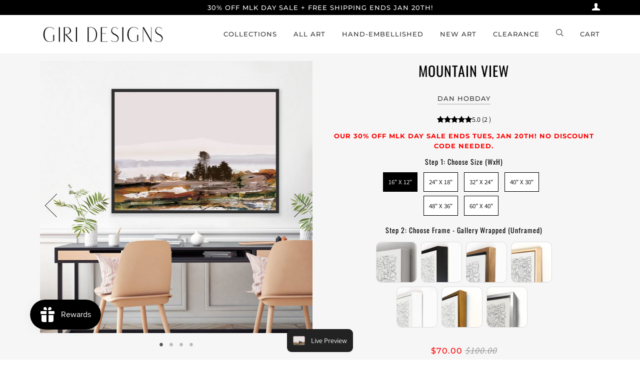

--- FILE ---
content_type: text/html; charset=utf-8
request_url: https://giridesigns.com/collections/oversized-artwork/products/mountain-view
body_size: 62784
content:
<!doctype html>
<!--[if lt IE 7]><html class="no-js lt-ie9 lt-ie8 lt-ie7" lang="en"> <![endif]-->
<!--[if IE 7]><html class="no-js lt-ie9 lt-ie8" lang="en"> <![endif]-->
<!--[if IE 8]><html class="no-js lt-ie9" lang="en"> <![endif]-->
<!--[if IE 9 ]><html class="ie9 no-js"> <![endif]-->
<!--[if (gt IE 9)|!(IE)]><!--> <html class="no-js" lang="en"> <!--<![endif]-->
<head>
<!-- "snippets/booster-seo.liquid" was not rendered, the associated app was uninstalled -->

 
<!-- starapps_core_start -->
<!-- This code is automatically managed by StarApps Studio -->
<!-- Please contact support@starapps.studio for any help -->
<!-- File location: snippets/starapps-core.liquid -->


    
<!-- starapps_core_end -->

  <script src="//d1liekpayvooaz.cloudfront.net/apps/customizery/customizery.js?shop=shop-escapist.myshopify.com"></script>
  
  <meta name="p:domain_verify" content="ccfe7cdf7ce319a7f96db15eedb2925a"/>
  <meta name="google-site-verification" content="9SRIDnRlTIZics4kPfBldaLsvZGaZUWJ-QYRn5loBYk" />

  <!-- Google tag (gtag.js) -->
<script async src="https://www.googletagmanager.com/gtag/js?id=AW-10882000387"></script>
<script>
  window.dataLayer = window.dataLayer || [];
  function gtag(){dataLayer.push(arguments);}
  gtag('js', new Date());

  gtag('config', 'AW-10882000387');
</script>
  
<!-- Google Tag Manager -->
<script>(function(w,d,s,l,i){w[l]=w[l]||[];w[l].push({'gtm.start':
new Date().getTime(),event:'gtm.js'});var f=d.getElementsByTagName(s)[0],
j=d.createElement(s),dl=l!='dataLayer'?'&l='+l:'';j.async=true;j.src=
'https://www.googletagmanager.com/gtm.js?id='+i+dl;f.parentNode.insertBefore(j,f);
})(window,document,'script','dataLayer','GTM-WCZXK3DM');</script>
<!-- End Google Tag Manager -->


  <!-- ======================= Pipeline Theme V4.7.0 ========================= -->
  <meta charset="utf-8">
  <meta http-equiv="X-UA-Compatible" content="IE=edge,chrome=1">

  
    <link rel="shortcut icon" href="//giridesigns.com/cdn/shop/files/JADE_PALMS_4_32x32.jpg?v=1613730100" type="image/png">
  

  <!-- Title and description ================================================ -->
  

  

  <!-- Product meta ========================================================= -->
  <!-- /snippets/social-meta-tags.liquid --><meta property="og:site_name" content="Giri Designs">
<meta property="og:url" content="https://giridesigns.com/products/mountain-view">
<meta property="og:title" content="Mountain View">
<meta property="og:type" content="product">
<meta property="og:description" content="Need to transform an empty wall? Discover our Mountain View canvas art print by artist Dan Hobday. Customizable by size and frame. Free shipping on all orders!"><meta property="og:price:amount" content="70.00">
  <meta property="og:price:currency" content="USD">
      <meta property="og:image" content="http://giridesigns.com/cdn/shop/products/IMG_5295.jpg?v=1756918104">
      <meta property="og:image:secure_url" content="https://giridesigns.com/cdn/shop/products/IMG_5295.jpg?v=1756918104">
      <meta property="og:image:height" content="1994">
      <meta property="og:image:width" content="1994">
      <meta property="og:image" content="http://giridesigns.com/cdn/shop/products/MountainView.jpg?v=1756918104">
      <meta property="og:image:secure_url" content="https://giridesigns.com/cdn/shop/products/MountainView.jpg?v=1756918104">
      <meta property="og:image:height" content="1813">
      <meta property="og:image:width" content="1813">
      <meta property="og:image" content="http://giridesigns.com/cdn/shop/products/HOLIDAY-2021-03-16T190025.546.png?v=1756918105">
      <meta property="og:image:secure_url" content="https://giridesigns.com/cdn/shop/products/HOLIDAY-2021-03-16T190025.546.png?v=1756918105">
      <meta property="og:image:height" content="930">
      <meta property="og:image:width" content="930">


<meta name="twitter:site" content="@">
<meta name="twitter:card" content="summary_large_image">
<meta name="twitter:title" content="Mountain View">
<meta name="twitter:description" content="Need to transform an empty wall? Discover our Mountain View canvas art print by artist Dan Hobday. Customizable by size and frame. Free shipping on all orders!">


  <!-- Helpers ============================================================== -->
  <link rel="canonical" href="https://giridesigns.com/products/mountain-view">
  <meta name="viewport" content="width=device-width,initial-scale=1">
  <meta name="theme-color" content="#333333">

  <!-- CSS ================================================================== -->
  <link href="//giridesigns.com/cdn/shop/t/22/assets/theme.scss.css?v=107996027633068061621765383421" rel="stylesheet" type="text/css" media="all" />

  <!-- Vendor JS ============================================================ -->
  <script src="//giridesigns.com/cdn/shop/t/22/assets/vendor.js?v=23845252701830758331765291809" type="text/javascript"></script>

  <script>
    var theme = {
      routes: {
        product_recommendations_url: '/recommendations/products',
      },
      strings: {
        addToCart: "Add to Cart",
        soldOut: "Sold Out",
        unavailable: "Make a selection",
        join: "Join Now"
      },
      info: {
        name: 'pipeline'
      },
      moneyFormat: "${{amount}}",
      version: '4.7.0'
    }
  </script>

  
  

  <!-- Header hook for plugins ============================================== -->
  <script>(function(w,d,t,r,u){var f,n,i;w[u]=w[u]||[],f=function(){var o={ti:"149003479", tm:"shpfy_ui"};o.q=w[u],w[u]=new UET(o),w[u].push("pageLoad")},n=d.createElement(t),n.src=r,n.async=1,n.onload=n.onreadystatechange=function(){var s=this.readyState;s&&s!=="loaded"&&s!=="complete"||(f(),n.onload=n.onreadystatechange=null)},i=d.getElementsByTagName(t)[0],i.parentNode.insertBefore(n,i)})(window,document,"script","//bat.bing.com/bat.js","uetq");</script>
  
<script>window.performance && window.performance.mark && window.performance.mark('shopify.content_for_header.start');</script><meta name="google-site-verification" content="kjtultSvQE8Irv6nH9OTH_WeCjZFqi-uCjwckXy95CA">
<meta name="google-site-verification" content="2dw9mxPW55SY-MYFqWBlL8Xa-XyAwPOY9XR14kDgvUI">
<meta name="facebook-domain-verification" content="vxi7xktrbe4w9pztwpwh4mthvqywsz">
<meta id="shopify-digital-wallet" name="shopify-digital-wallet" content="/37562613804/digital_wallets/dialog">
<meta name="shopify-checkout-api-token" content="5a48883558c39bdb4226ac7c06d65bbb">
<meta id="in-context-paypal-metadata" data-shop-id="37562613804" data-venmo-supported="false" data-environment="production" data-locale="en_US" data-paypal-v4="true" data-currency="USD">
<link rel="alternate" type="application/json+oembed" href="https://giridesigns.com/products/mountain-view.oembed">
<script async="async" src="/checkouts/internal/preloads.js?locale=en-US"></script>
<link rel="preconnect" href="https://shop.app" crossorigin="anonymous">
<script async="async" src="https://shop.app/checkouts/internal/preloads.js?locale=en-US&shop_id=37562613804" crossorigin="anonymous"></script>
<script id="apple-pay-shop-capabilities" type="application/json">{"shopId":37562613804,"countryCode":"US","currencyCode":"USD","merchantCapabilities":["supports3DS"],"merchantId":"gid:\/\/shopify\/Shop\/37562613804","merchantName":"Giri Designs","requiredBillingContactFields":["postalAddress","email","phone"],"requiredShippingContactFields":["postalAddress","email","phone"],"shippingType":"shipping","supportedNetworks":["visa","masterCard","amex","discover","elo","jcb"],"total":{"type":"pending","label":"Giri Designs","amount":"1.00"},"shopifyPaymentsEnabled":true,"supportsSubscriptions":true}</script>
<script id="shopify-features" type="application/json">{"accessToken":"5a48883558c39bdb4226ac7c06d65bbb","betas":["rich-media-storefront-analytics"],"domain":"giridesigns.com","predictiveSearch":true,"shopId":37562613804,"locale":"en"}</script>
<script>var Shopify = Shopify || {};
Shopify.shop = "shop-escapist.myshopify.com";
Shopify.locale = "en";
Shopify.currency = {"active":"USD","rate":"1.0"};
Shopify.country = "US";
Shopify.theme = {"name":"Theme Support Pipeline 4.7","id":145622958124,"schema_name":"Pipeline","schema_version":"4.7.0","theme_store_id":739,"role":"main"};
Shopify.theme.handle = "null";
Shopify.theme.style = {"id":null,"handle":null};
Shopify.cdnHost = "giridesigns.com/cdn";
Shopify.routes = Shopify.routes || {};
Shopify.routes.root = "/";</script>
<script type="module">!function(o){(o.Shopify=o.Shopify||{}).modules=!0}(window);</script>
<script>!function(o){function n(){var o=[];function n(){o.push(Array.prototype.slice.apply(arguments))}return n.q=o,n}var t=o.Shopify=o.Shopify||{};t.loadFeatures=n(),t.autoloadFeatures=n()}(window);</script>
<script>
  window.ShopifyPay = window.ShopifyPay || {};
  window.ShopifyPay.apiHost = "shop.app\/pay";
  window.ShopifyPay.redirectState = null;
</script>
<script id="shop-js-analytics" type="application/json">{"pageType":"product"}</script>
<script defer="defer" async type="module" src="//giridesigns.com/cdn/shopifycloud/shop-js/modules/v2/client.init-shop-cart-sync_C5BV16lS.en.esm.js"></script>
<script defer="defer" async type="module" src="//giridesigns.com/cdn/shopifycloud/shop-js/modules/v2/chunk.common_CygWptCX.esm.js"></script>
<script type="module">
  await import("//giridesigns.com/cdn/shopifycloud/shop-js/modules/v2/client.init-shop-cart-sync_C5BV16lS.en.esm.js");
await import("//giridesigns.com/cdn/shopifycloud/shop-js/modules/v2/chunk.common_CygWptCX.esm.js");

  window.Shopify.SignInWithShop?.initShopCartSync?.({"fedCMEnabled":true,"windoidEnabled":true});

</script>
<script>
  window.Shopify = window.Shopify || {};
  if (!window.Shopify.featureAssets) window.Shopify.featureAssets = {};
  window.Shopify.featureAssets['shop-js'] = {"shop-cart-sync":["modules/v2/client.shop-cart-sync_ZFArdW7E.en.esm.js","modules/v2/chunk.common_CygWptCX.esm.js"],"init-fed-cm":["modules/v2/client.init-fed-cm_CmiC4vf6.en.esm.js","modules/v2/chunk.common_CygWptCX.esm.js"],"shop-cash-offers":["modules/v2/client.shop-cash-offers_DOA2yAJr.en.esm.js","modules/v2/chunk.common_CygWptCX.esm.js","modules/v2/chunk.modal_D71HUcav.esm.js"],"shop-button":["modules/v2/client.shop-button_tlx5R9nI.en.esm.js","modules/v2/chunk.common_CygWptCX.esm.js"],"shop-toast-manager":["modules/v2/client.shop-toast-manager_ClPi3nE9.en.esm.js","modules/v2/chunk.common_CygWptCX.esm.js"],"init-shop-cart-sync":["modules/v2/client.init-shop-cart-sync_C5BV16lS.en.esm.js","modules/v2/chunk.common_CygWptCX.esm.js"],"avatar":["modules/v2/client.avatar_BTnouDA3.en.esm.js"],"init-windoid":["modules/v2/client.init-windoid_sURxWdc1.en.esm.js","modules/v2/chunk.common_CygWptCX.esm.js"],"init-shop-email-lookup-coordinator":["modules/v2/client.init-shop-email-lookup-coordinator_B8hsDcYM.en.esm.js","modules/v2/chunk.common_CygWptCX.esm.js"],"pay-button":["modules/v2/client.pay-button_FdsNuTd3.en.esm.js","modules/v2/chunk.common_CygWptCX.esm.js"],"shop-login-button":["modules/v2/client.shop-login-button_C5VAVYt1.en.esm.js","modules/v2/chunk.common_CygWptCX.esm.js","modules/v2/chunk.modal_D71HUcav.esm.js"],"init-customer-accounts-sign-up":["modules/v2/client.init-customer-accounts-sign-up_CPSyQ0Tj.en.esm.js","modules/v2/client.shop-login-button_C5VAVYt1.en.esm.js","modules/v2/chunk.common_CygWptCX.esm.js","modules/v2/chunk.modal_D71HUcav.esm.js"],"init-shop-for-new-customer-accounts":["modules/v2/client.init-shop-for-new-customer-accounts_ChsxoAhi.en.esm.js","modules/v2/client.shop-login-button_C5VAVYt1.en.esm.js","modules/v2/chunk.common_CygWptCX.esm.js","modules/v2/chunk.modal_D71HUcav.esm.js"],"init-customer-accounts":["modules/v2/client.init-customer-accounts_DxDtT_ad.en.esm.js","modules/v2/client.shop-login-button_C5VAVYt1.en.esm.js","modules/v2/chunk.common_CygWptCX.esm.js","modules/v2/chunk.modal_D71HUcav.esm.js"],"shop-follow-button":["modules/v2/client.shop-follow-button_Cva4Ekp9.en.esm.js","modules/v2/chunk.common_CygWptCX.esm.js","modules/v2/chunk.modal_D71HUcav.esm.js"],"checkout-modal":["modules/v2/client.checkout-modal_BPM8l0SH.en.esm.js","modules/v2/chunk.common_CygWptCX.esm.js","modules/v2/chunk.modal_D71HUcav.esm.js"],"lead-capture":["modules/v2/client.lead-capture_Bi8yE_yS.en.esm.js","modules/v2/chunk.common_CygWptCX.esm.js","modules/v2/chunk.modal_D71HUcav.esm.js"],"shop-login":["modules/v2/client.shop-login_D6lNrXab.en.esm.js","modules/v2/chunk.common_CygWptCX.esm.js","modules/v2/chunk.modal_D71HUcav.esm.js"],"payment-terms":["modules/v2/client.payment-terms_CZxnsJam.en.esm.js","modules/v2/chunk.common_CygWptCX.esm.js","modules/v2/chunk.modal_D71HUcav.esm.js"]};
</script>
<script>(function() {
  var isLoaded = false;
  function asyncLoad() {
    if (isLoaded) return;
    isLoaded = true;
    var urls = ["\/\/code.tidio.co\/xlyee8cer1nqehkmoauip24qvkneenkz.js?shop=shop-escapist.myshopify.com","https:\/\/app.blocky-app.com\/get_script\/613295a4edb411edb536a606e8748f12.js?v=773602\u0026shop=shop-escapist.myshopify.com","https:\/\/app.pictureit.co\/js\/CGZx1gtNlyWReeucfYrUl14P\/load.js?shop=shop-escapist.myshopify.com","https:\/\/s3.eu-west-1.amazonaws.com\/production-klarna-il-shopify-osm\/0b7fe7c4a98ef8166eeafee767bc667686567a25\/shop-escapist.myshopify.com-1765383422057.js?shop=shop-escapist.myshopify.com"];
    for (var i = 0; i < urls.length; i++) {
      var s = document.createElement('script');
      s.type = 'text/javascript';
      s.async = true;
      s.src = urls[i];
      var x = document.getElementsByTagName('script')[0];
      x.parentNode.insertBefore(s, x);
    }
  };
  if(window.attachEvent) {
    window.attachEvent('onload', asyncLoad);
  } else {
    window.addEventListener('load', asyncLoad, false);
  }
})();</script>
<script id="__st">var __st={"a":37562613804,"offset":-21600,"reqid":"2c3073a5-7ae9-40a3-be02-2a873a42018c-1768849975","pageurl":"giridesigns.com\/collections\/oversized-artwork\/products\/mountain-view","u":"9c315e60c96a","p":"product","rtyp":"product","rid":5446498877484};</script>
<script>window.ShopifyPaypalV4VisibilityTracking = true;</script>
<script id="captcha-bootstrap">!function(){'use strict';const t='contact',e='account',n='new_comment',o=[[t,t],['blogs',n],['comments',n],[t,'customer']],c=[[e,'customer_login'],[e,'guest_login'],[e,'recover_customer_password'],[e,'create_customer']],r=t=>t.map((([t,e])=>`form[action*='/${t}']:not([data-nocaptcha='true']) input[name='form_type'][value='${e}']`)).join(','),a=t=>()=>t?[...document.querySelectorAll(t)].map((t=>t.form)):[];function s(){const t=[...o],e=r(t);return a(e)}const i='password',u='form_key',d=['recaptcha-v3-token','g-recaptcha-response','h-captcha-response',i],f=()=>{try{return window.sessionStorage}catch{return}},m='__shopify_v',_=t=>t.elements[u];function p(t,e,n=!1){try{const o=window.sessionStorage,c=JSON.parse(o.getItem(e)),{data:r}=function(t){const{data:e,action:n}=t;return t[m]||n?{data:e,action:n}:{data:t,action:n}}(c);for(const[e,n]of Object.entries(r))t.elements[e]&&(t.elements[e].value=n);n&&o.removeItem(e)}catch(o){console.error('form repopulation failed',{error:o})}}const l='form_type',E='cptcha';function T(t){t.dataset[E]=!0}const w=window,h=w.document,L='Shopify',v='ce_forms',y='captcha';let A=!1;((t,e)=>{const n=(g='f06e6c50-85a8-45c8-87d0-21a2b65856fe',I='https://cdn.shopify.com/shopifycloud/storefront-forms-hcaptcha/ce_storefront_forms_captcha_hcaptcha.v1.5.2.iife.js',D={infoText:'Protected by hCaptcha',privacyText:'Privacy',termsText:'Terms'},(t,e,n)=>{const o=w[L][v],c=o.bindForm;if(c)return c(t,g,e,D).then(n);var r;o.q.push([[t,g,e,D],n]),r=I,A||(h.body.append(Object.assign(h.createElement('script'),{id:'captcha-provider',async:!0,src:r})),A=!0)});var g,I,D;w[L]=w[L]||{},w[L][v]=w[L][v]||{},w[L][v].q=[],w[L][y]=w[L][y]||{},w[L][y].protect=function(t,e){n(t,void 0,e),T(t)},Object.freeze(w[L][y]),function(t,e,n,w,h,L){const[v,y,A,g]=function(t,e,n){const i=e?o:[],u=t?c:[],d=[...i,...u],f=r(d),m=r(i),_=r(d.filter((([t,e])=>n.includes(e))));return[a(f),a(m),a(_),s()]}(w,h,L),I=t=>{const e=t.target;return e instanceof HTMLFormElement?e:e&&e.form},D=t=>v().includes(t);t.addEventListener('submit',(t=>{const e=I(t);if(!e)return;const n=D(e)&&!e.dataset.hcaptchaBound&&!e.dataset.recaptchaBound,o=_(e),c=g().includes(e)&&(!o||!o.value);(n||c)&&t.preventDefault(),c&&!n&&(function(t){try{if(!f())return;!function(t){const e=f();if(!e)return;const n=_(t);if(!n)return;const o=n.value;o&&e.removeItem(o)}(t);const e=Array.from(Array(32),(()=>Math.random().toString(36)[2])).join('');!function(t,e){_(t)||t.append(Object.assign(document.createElement('input'),{type:'hidden',name:u})),t.elements[u].value=e}(t,e),function(t,e){const n=f();if(!n)return;const o=[...t.querySelectorAll(`input[type='${i}']`)].map((({name:t})=>t)),c=[...d,...o],r={};for(const[a,s]of new FormData(t).entries())c.includes(a)||(r[a]=s);n.setItem(e,JSON.stringify({[m]:1,action:t.action,data:r}))}(t,e)}catch(e){console.error('failed to persist form',e)}}(e),e.submit())}));const S=(t,e)=>{t&&!t.dataset[E]&&(n(t,e.some((e=>e===t))),T(t))};for(const o of['focusin','change'])t.addEventListener(o,(t=>{const e=I(t);D(e)&&S(e,y())}));const B=e.get('form_key'),M=e.get(l),P=B&&M;t.addEventListener('DOMContentLoaded',(()=>{const t=y();if(P)for(const e of t)e.elements[l].value===M&&p(e,B);[...new Set([...A(),...v().filter((t=>'true'===t.dataset.shopifyCaptcha))])].forEach((e=>S(e,t)))}))}(h,new URLSearchParams(w.location.search),n,t,e,['guest_login'])})(!0,!1)}();</script>
<script integrity="sha256-4kQ18oKyAcykRKYeNunJcIwy7WH5gtpwJnB7kiuLZ1E=" data-source-attribution="shopify.loadfeatures" defer="defer" src="//giridesigns.com/cdn/shopifycloud/storefront/assets/storefront/load_feature-a0a9edcb.js" crossorigin="anonymous"></script>
<script crossorigin="anonymous" defer="defer" src="//giridesigns.com/cdn/shopifycloud/storefront/assets/shopify_pay/storefront-65b4c6d7.js?v=20250812"></script>
<script data-source-attribution="shopify.dynamic_checkout.dynamic.init">var Shopify=Shopify||{};Shopify.PaymentButton=Shopify.PaymentButton||{isStorefrontPortableWallets:!0,init:function(){window.Shopify.PaymentButton.init=function(){};var t=document.createElement("script");t.src="https://giridesigns.com/cdn/shopifycloud/portable-wallets/latest/portable-wallets.en.js",t.type="module",document.head.appendChild(t)}};
</script>
<script data-source-attribution="shopify.dynamic_checkout.buyer_consent">
  function portableWalletsHideBuyerConsent(e){var t=document.getElementById("shopify-buyer-consent"),n=document.getElementById("shopify-subscription-policy-button");t&&n&&(t.classList.add("hidden"),t.setAttribute("aria-hidden","true"),n.removeEventListener("click",e))}function portableWalletsShowBuyerConsent(e){var t=document.getElementById("shopify-buyer-consent"),n=document.getElementById("shopify-subscription-policy-button");t&&n&&(t.classList.remove("hidden"),t.removeAttribute("aria-hidden"),n.addEventListener("click",e))}window.Shopify?.PaymentButton&&(window.Shopify.PaymentButton.hideBuyerConsent=portableWalletsHideBuyerConsent,window.Shopify.PaymentButton.showBuyerConsent=portableWalletsShowBuyerConsent);
</script>
<script data-source-attribution="shopify.dynamic_checkout.cart.bootstrap">document.addEventListener("DOMContentLoaded",(function(){function t(){return document.querySelector("shopify-accelerated-checkout-cart, shopify-accelerated-checkout")}if(t())Shopify.PaymentButton.init();else{new MutationObserver((function(e,n){t()&&(Shopify.PaymentButton.init(),n.disconnect())})).observe(document.body,{childList:!0,subtree:!0})}}));
</script>
<link id="shopify-accelerated-checkout-styles" rel="stylesheet" media="screen" href="https://giridesigns.com/cdn/shopifycloud/portable-wallets/latest/accelerated-checkout-backwards-compat.css" crossorigin="anonymous">
<style id="shopify-accelerated-checkout-cart">
        #shopify-buyer-consent {
  margin-top: 1em;
  display: inline-block;
  width: 100%;
}

#shopify-buyer-consent.hidden {
  display: none;
}

#shopify-subscription-policy-button {
  background: none;
  border: none;
  padding: 0;
  text-decoration: underline;
  font-size: inherit;
  cursor: pointer;
}

#shopify-subscription-policy-button::before {
  box-shadow: none;
}

      </style>

<script>window.performance && window.performance.mark && window.performance.mark('shopify.content_for_header.end');</script>

  <!-- "snippets/judgeme_core.liquid" was not rendered, the associated app was uninstalled -->
<script>
  var dcCart = {"note":null,"attributes":{},"original_total_price":0,"total_price":0,"total_discount":0,"total_weight":0.0,"item_count":0,"items":[],"requires_shipping":false,"currency":"USD","items_subtotal_price":0,"cart_level_discount_applications":[],"checkout_charge_amount":0};
  
  var dcCustomerId = false;
  var dcCustomerEmail = false;
  var dcCustomerTags = false;
  
</script>

<!-- BEGIN app block: shopify://apps/tnc-terms-checkbox/blocks/app-embed/2b45c8fb-5ee2-4392-8a72-b663da1d38ad -->
<script async src="https://app.tncapp.com/get_script/?shop_url=shop-escapist.myshopify.com"></script>


<!-- END app block --><!-- BEGIN app block: shopify://apps/ecomposer-builder/blocks/app-embed/a0fc26e1-7741-4773-8b27-39389b4fb4a0 --><!-- DNS Prefetch & Preconnect -->
<link rel="preconnect" href="https://cdn.ecomposer.app" crossorigin>
<link rel="dns-prefetch" href="https://cdn.ecomposer.app">

<link rel="prefetch" href="https://cdn.ecomposer.app/vendors/css/ecom-swiper@11.css" as="style">
<link rel="prefetch" href="https://cdn.ecomposer.app/vendors/js/ecom-swiper@11.0.5.js" as="script">
<link rel="prefetch" href="https://cdn.ecomposer.app/vendors/js/ecom_modal.js" as="script">

<!-- Global CSS --><!--ECOM-EMBED-->
  <style id="ecom-global-css" class="ecom-global-css">/**ECOM-INSERT-CSS**/.ecom-section > div.core__row--columns{max-width: 1200px;}.ecom-column>div.core__column--wrapper{padding: 20px;}div.core__blocks--body>div.ecom-block.elmspace:not(:first-child){margin-top: 20px;}:root{--ecom-global-typography-h1-font-weight:600;--ecom-global-typography-h1-font-size:72px;--ecom-global-typography-h1-line-height:90px;--ecom-global-typography-h1-letter-spacing:-0.02em;--ecom-global-typography-h2-font-weight:600;--ecom-global-typography-h2-font-size:60px;--ecom-global-typography-h2-line-height:72px;--ecom-global-typography-h2-letter-spacing:-0.02em;--ecom-global-typography-h3-font-weight:600;--ecom-global-typography-h3-font-size:48px;--ecom-global-typography-h3-line-height:60px;--ecom-global-typography-h3-letter-spacing:-0.02em;--ecom-global-typography-h4-font-weight:600;--ecom-global-typography-h4-font-size:36px;--ecom-global-typography-h4-line-height:44px;--ecom-global-typography-h4-letter-spacing:-0.02em;--ecom-global-typography-h5-font-weight:600;--ecom-global-typography-h5-font-size:30px;--ecom-global-typography-h5-line-height:38px;--ecom-global-typography-h6-font-weight:600;--ecom-global-typography-h6-font-size:24px;--ecom-global-typography-h6-line-height:32px;--ecom-global-typography-h7-font-weight:400;--ecom-global-typography-h7-font-size:18px;--ecom-global-typography-h7-line-height:28px;}</style>
  <!--/ECOM-EMBED--><!-- Custom CSS & JS --><!-- Open Graph Meta Tags for Pages --><!-- Critical Inline Styles -->
<style class="ecom-theme-helper">.ecom-animation{opacity:0}.ecom-animation.animate,.ecom-animation.ecom-animated{opacity:1}.ecom-cart-popup{display:grid;position:fixed;inset:0;z-index:9999999;align-content:center;padding:5px;justify-content:center;align-items:center;justify-items:center}.ecom-cart-popup::before{content:' ';position:absolute;background:#e5e5e5b3;inset:0}.ecom-ajax-loading{cursor:not-allowed;pointer-events:none;opacity:.6}#ecom-toast{visibility:hidden;max-width:50px;height:60px;margin:auto;background-color:#333;color:#fff;text-align:center;border-radius:2px;position:fixed;z-index:1;left:0;right:0;bottom:30px;font-size:17px;display:grid;grid-template-columns:50px auto;align-items:center;justify-content:start;align-content:center;justify-items:start}#ecom-toast.ecom-toast-show{visibility:visible;animation:ecomFadein .5s,ecomExpand .5s .5s,ecomStay 3s 1s,ecomShrink .5s 4s,ecomFadeout .5s 4.5s}#ecom-toast #ecom-toast-icon{width:50px;height:100%;box-sizing:border-box;background-color:#111;color:#fff;padding:5px}#ecom-toast .ecom-toast-icon-svg{width:100%;height:100%;position:relative;vertical-align:middle;margin:auto;text-align:center}#ecom-toast #ecom-toast-desc{color:#fff;padding:16px;overflow:hidden;white-space:nowrap}@media(max-width:768px){#ecom-toast #ecom-toast-desc{white-space:normal;min-width:250px}#ecom-toast{height:auto;min-height:60px}}.ecom__column-full-height{height:100%}@keyframes ecomFadein{from{bottom:0;opacity:0}to{bottom:30px;opacity:1}}@keyframes ecomExpand{from{min-width:50px}to{min-width:var(--ecom-max-width)}}@keyframes ecomStay{from{min-width:var(--ecom-max-width)}to{min-width:var(--ecom-max-width)}}@keyframes ecomShrink{from{min-width:var(--ecom-max-width)}to{min-width:50px}}@keyframes ecomFadeout{from{bottom:30px;opacity:1}to{bottom:60px;opacity:0}}</style>


<!-- EComposer Config Script -->
<script id="ecom-theme-helpers" async>
window.EComposer=window.EComposer||{};(function(){if(!this.configs)this.configs={};this.configs.ajax_cart={enable:false};this.customer=false;this.proxy_path='/apps/ecomposer-visual-page-builder';
this.popupScriptUrl='https://cdn.shopify.com/extensions/019b200c-ceec-7ac9-af95-28c32fd62de8/ecomposer-94/assets/ecom_popup.js';
this.routes={domain:'https://giridesigns.com',root_url:'/',collections_url:'/collections',all_products_collection_url:'/collections/all',cart_url:'/cart',cart_add_url:'/cart/add',cart_change_url:'/cart/change',cart_clear_url:'/cart/clear',cart_update_url:'/cart/update',product_recommendations_url:'/recommendations/products'};
this.queryParams={};
if(window.location.search.length){new URLSearchParams(window.location.search).forEach((value,key)=>{this.queryParams[key]=value})}
this.money_format="${{amount}}";
this.money_with_currency_format="${{amount}} USD";
this.currencyCodeEnabled=null;this.abTestingData = [];this.formatMoney=function(t,e){const r=this.currencyCodeEnabled?this.money_with_currency_format:this.money_format;function a(t,e){return void 0===t?e:t}function o(t,e,r,o){if(e=a(e,2),r=a(r,","),o=a(o,"."),isNaN(t)||null==t)return 0;var n=(t=(t/100).toFixed(e)).split(".");return n[0].replace(/(\d)(?=(\d\d\d)+(?!\d))/g,"$1"+r)+(n[1]?o+n[1]:"")}"string"==typeof t&&(t=t.replace(".",""));var n="",i=/\{\{\s*(\w+)\s*\}\}/,s=e||r;switch(s.match(i)[1]){case"amount":n=o(t,2);break;case"amount_no_decimals":n=o(t,0);break;case"amount_with_comma_separator":n=o(t,2,".",",");break;case"amount_with_space_separator":n=o(t,2," ",",");break;case"amount_with_period_and_space_separator":n=o(t,2," ",".");break;case"amount_no_decimals_with_comma_separator":n=o(t,0,".",",");break;case"amount_no_decimals_with_space_separator":n=o(t,0," ");break;case"amount_with_apostrophe_separator":n=o(t,2,"'",".")}return s.replace(i,n)};
this.resizeImage=function(t,e){try{if(!e||"original"==e||"full"==e||"master"==e)return t;if(-1!==t.indexOf("cdn.shopify.com")||-1!==t.indexOf("/cdn/shop/")){var r=t.match(/\.(jpg|jpeg|gif|png|bmp|bitmap|tiff|tif|webp)((\#[0-9a-z\-]+)?(\?v=.*)?)?$/gim);if(null==r)return null;var a=t.split(r[0]),o=r[0];return a[0]+"_"+e+o}}catch(r){return t}return t};
this.getProduct=function(t){if(!t)return!1;let e=("/"===this.routes.root_url?"":this.routes.root_url)+"/products/"+t+".js?shop="+Shopify.shop;return window.ECOM_LIVE&&(e="/shop/builder/ajax/ecom-proxy/products/"+t+"?shop="+Shopify.shop),window.fetch(e,{headers:{"Content-Type":"application/json"}}).then(t=>t.ok?t.json():false)};
const u=new URLSearchParams(window.location.search);if(u.has("ecom-redirect")){const r=u.get("ecom-redirect");if(r){let d;try{d=decodeURIComponent(r)}catch{return}d=d.trim().replace(/[\r\n\t]/g,"");if(d.length>2e3)return;const p=["javascript:","data:","vbscript:","file:","ftp:","mailto:","tel:","sms:","chrome:","chrome-extension:","moz-extension:","ms-browser-extension:"],l=d.toLowerCase();for(const o of p)if(l.includes(o))return;const x=[/<script/i,/<\/script/i,/javascript:/i,/vbscript:/i,/onload=/i,/onerror=/i,/onclick=/i,/onmouseover=/i,/onfocus=/i,/onblur=/i,/onsubmit=/i,/onchange=/i,/alert\s*\(/i,/confirm\s*\(/i,/prompt\s*\(/i,/document\./i,/window\./i,/eval\s*\(/i];for(const t of x)if(t.test(d))return;if(d.startsWith("/")&&!d.startsWith("//")){if(!/^[a-zA-Z0-9\-._~:/?#[\]@!$&'()*+,;=%]+$/.test(d))return;if(d.includes("../")||d.includes("./"))return;window.location.href=d;return}if(!d.includes("://")&&!d.startsWith("//")){if(!/^[a-zA-Z0-9\-._~:/?#[\]@!$&'()*+,;=%]+$/.test(d))return;if(d.includes("../")||d.includes("./"))return;window.location.href="/"+d;return}let n;try{n=new URL(d)}catch{return}if(!["http:","https:"].includes(n.protocol))return;if(n.port&&(parseInt(n.port)<1||parseInt(n.port)>65535))return;const a=[window.location.hostname];if(a.includes(n.hostname)&&(n.href===d||n.toString()===d))window.location.href=d}}
}).bind(window.EComposer)();
if(window.Shopify&&window.Shopify.designMode&&window.top&&window.top.opener){window.addEventListener("load",function(){window.top.opener.postMessage({action:"ecomposer:loaded"},"*")})}
</script>

<!-- Quickview Script -->
<script id="ecom-theme-quickview" async>
window.EComposer=window.EComposer||{};(function(){this.initQuickview=function(){var enable_qv=false;const qv_wrapper_script=document.querySelector('#ecom-quickview-template-html');if(!qv_wrapper_script)return;const ecom_quickview=document.createElement('div');ecom_quickview.classList.add('ecom-quickview');ecom_quickview.innerHTML=qv_wrapper_script.innerHTML;document.body.prepend(ecom_quickview);const qv_wrapper=ecom_quickview.querySelector('.ecom-quickview__wrapper');const ecomQuickview=function(e){let t=qv_wrapper.querySelector(".ecom-quickview__content-data");if(t){let i=document.createRange().createContextualFragment(e);t.innerHTML="",t.append(i),qv_wrapper.classList.add("ecom-open");let c=new CustomEvent("ecom:quickview:init",{detail:{wrapper:qv_wrapper}});document.dispatchEvent(c),setTimeout(function(){qv_wrapper.classList.add("ecom-display")},500),closeQuickview(t)}},closeQuickview=function(e){let t=qv_wrapper.querySelector(".ecom-quickview__close-btn"),i=qv_wrapper.querySelector(".ecom-quickview__content");function c(t){let o=t.target;do{if(o==i||o&&o.classList&&o.classList.contains("ecom-modal"))return;o=o.parentNode}while(o);o!=i&&(qv_wrapper.classList.add("ecom-remove"),qv_wrapper.classList.remove("ecom-open","ecom-display","ecom-remove"),setTimeout(function(){e.innerHTML=""},300),document.removeEventListener("click",c),document.removeEventListener("keydown",n))}function n(t){(t.isComposing||27===t.keyCode)&&(qv_wrapper.classList.add("ecom-remove"),qv_wrapper.classList.remove("ecom-open","ecom-display","ecom-remove"),setTimeout(function(){e.innerHTML=""},300),document.removeEventListener("keydown",n),document.removeEventListener("click",c))}t&&t.addEventListener("click",function(t){t.preventDefault(),document.removeEventListener("click",c),document.removeEventListener("keydown",n),qv_wrapper.classList.add("ecom-remove"),qv_wrapper.classList.remove("ecom-open","ecom-display","ecom-remove"),setTimeout(function(){e.innerHTML=""},300)}),document.addEventListener("click",c),document.addEventListener("keydown",n)};function quickViewHandler(e){e&&e.preventDefault();let t=this;t.classList&&t.classList.add("ecom-loading");let i=t.classList?t.getAttribute("href"):window.location.pathname;if(i){if(window.location.search.includes("ecom_template_id")){let c=new URLSearchParams(location.search);i=window.location.pathname+"?section_id="+c.get("ecom_template_id")}else i+=(i.includes("?")?"&":"?")+"section_id=ecom-default-template-quickview";fetch(i).then(function(e){return 200==e.status?e.text():window.document.querySelector("#admin-bar-iframe")?(404==e.status?alert("Please create Ecomposer quickview template first!"):alert("Have some problem with quickview!"),t.classList&&t.classList.remove("ecom-loading"),!1):void window.open(new URL(i).pathname,"_blank")}).then(function(e){e&&(ecomQuickview(e),setTimeout(function(){t.classList&&t.classList.remove("ecom-loading")},300))}).catch(function(e){})}}
if(window.location.search.includes('ecom_template_id')){setTimeout(quickViewHandler,1000)}
if(enable_qv){const qv_buttons=document.querySelectorAll('.ecom-product-quickview');if(qv_buttons.length>0){qv_buttons.forEach(function(button,index){button.addEventListener('click',quickViewHandler)})}}
}}).bind(window.EComposer)();
</script>

<!-- Quickview Template -->
<script type="text/template" id="ecom-quickview-template-html">
<div class="ecom-quickview__wrapper ecom-dn"><div class="ecom-quickview__container"><div class="ecom-quickview__content"><div class="ecom-quickview__content-inner"><div class="ecom-quickview__content-data"></div></div><span class="ecom-quickview__close-btn"><svg version="1.1" xmlns="http://www.w3.org/2000/svg" width="32" height="32" viewBox="0 0 32 32"><path d="M10.722 9.969l-0.754 0.754 5.278 5.278-5.253 5.253 0.754 0.754 5.253-5.253 5.253 5.253 0.754-0.754-5.253-5.253 5.278-5.278-0.754-0.754-5.278 5.278z" fill="#000000"></path></svg></span></div></div></div>
</script>

<!-- Quickview Styles -->
<style class="ecom-theme-quickview">.ecom-quickview .ecom-animation{opacity:1}.ecom-quickview__wrapper{opacity:0;display:none;pointer-events:none}.ecom-quickview__wrapper.ecom-open{position:fixed;top:0;left:0;right:0;bottom:0;display:block;pointer-events:auto;z-index:100000;outline:0!important;-webkit-backface-visibility:hidden;opacity:1;transition:all .1s}.ecom-quickview__container{text-align:center;position:absolute;width:100%;height:100%;left:0;top:0;padding:0 8px;box-sizing:border-box;opacity:0;background-color:rgba(0,0,0,.8);transition:opacity .1s}.ecom-quickview__container:before{content:"";display:inline-block;height:100%;vertical-align:middle}.ecom-quickview__wrapper.ecom-display .ecom-quickview__content{visibility:visible;opacity:1;transform:none}.ecom-quickview__content{position:relative;display:inline-block;opacity:0;visibility:hidden;transition:transform .1s,opacity .1s;transform:translateX(-100px)}.ecom-quickview__content-inner{position:relative;display:inline-block;vertical-align:middle;margin:0 auto;text-align:left;z-index:999;overflow-y:auto;max-height:80vh}.ecom-quickview__content-data>.shopify-section{margin:0 auto;max-width:980px;overflow:hidden;position:relative;background-color:#fff;opacity:0}.ecom-quickview__wrapper.ecom-display .ecom-quickview__content-data>.shopify-section{opacity:1;transform:none}.ecom-quickview__wrapper.ecom-display .ecom-quickview__container{opacity:1}.ecom-quickview__wrapper.ecom-remove #shopify-section-ecom-default-template-quickview{opacity:0;transform:translateX(100px)}.ecom-quickview__close-btn{position:fixed!important;top:0;right:0;transform:none;background-color:transparent;color:#000;opacity:0;width:40px;height:40px;transition:.25s;z-index:9999;stroke:#fff}.ecom-quickview__wrapper.ecom-display .ecom-quickview__close-btn{opacity:1}.ecom-quickview__close-btn:hover{cursor:pointer}@media screen and (max-width:1024px){.ecom-quickview__content{position:absolute;inset:0;margin:50px 15px;display:flex}.ecom-quickview__close-btn{right:0}}.ecom-toast-icon-info{display:none}.ecom-toast-error .ecom-toast-icon-info{display:inline!important}.ecom-toast-error .ecom-toast-icon-success{display:none!important}.ecom-toast-icon-success{fill:#fff;width:35px}</style>

<!-- Toast Template -->
<script type="text/template" id="ecom-template-html"><!-- BEGIN app snippet: ecom-toast --><div id="ecom-toast"><div id="ecom-toast-icon"><svg xmlns="http://www.w3.org/2000/svg" class="ecom-toast-icon-svg ecom-toast-icon-info" fill="none" viewBox="0 0 24 24" stroke="currentColor"><path stroke-linecap="round" stroke-linejoin="round" stroke-width="2" d="M13 16h-1v-4h-1m1-4h.01M21 12a9 9 0 11-18 0 9 9 0 0118 0z"/></svg>
<svg class="ecom-toast-icon-svg ecom-toast-icon-success" xmlns="http://www.w3.org/2000/svg" viewBox="0 0 512 512"><path d="M256 8C119 8 8 119 8 256s111 248 248 248 248-111 248-248S393 8 256 8zm0 48c110.5 0 200 89.5 200 200 0 110.5-89.5 200-200 200-110.5 0-200-89.5-200-200 0-110.5 89.5-200 200-200m140.2 130.3l-22.5-22.7c-4.7-4.7-12.3-4.7-17-.1L215.3 303.7l-59.8-60.3c-4.7-4.7-12.3-4.7-17-.1l-22.7 22.5c-4.7 4.7-4.7 12.3-.1 17l90.8 91.5c4.7 4.7 12.3 4.7 17 .1l172.6-171.2c4.7-4.7 4.7-12.3 .1-17z"/></svg>
</div><div id="ecom-toast-desc"></div></div><!-- END app snippet --></script><!-- END app block --><!-- BEGIN app block: shopify://apps/smart-filter-search/blocks/app-embed/5cc1944c-3014-4a2a-af40-7d65abc0ef73 --><link href="https://cdn.shopify.com/extensions/019bc61e-e0df-75dc-ad8c-8494619f160e/smart-product-filters-608/assets/globo.filter.min.js" as="script" rel="preload">
<link rel="preconnect" href="https://filter-x1.globo.io" crossorigin>
<link rel="dns-prefetch" href="https://filter-x1.globo.io"><link rel="stylesheet" href="https://cdn.shopify.com/extensions/019bc61e-e0df-75dc-ad8c-8494619f160e/smart-product-filters-608/assets/globo.search.css" media="print" onload="this.media='all'">

<meta id="search_terms_value" content="" />
<!-- BEGIN app snippet: global.variables --><script>
  window.shopCurrency = "USD";
  window.shopCountry = "US";
  window.shopLanguageCode = "en";

  window.currentCurrency = "USD";
  window.currentCountry = "US";
  window.currentLanguageCode = "en";

  window.shopCustomer = false

  window.useCustomTreeTemplate = false;
  window.useCustomProductTemplate = true;

  window.GloboFilterRequestOrigin = "https://giridesigns.com";
  window.GloboFilterShopifyDomain = "shop-escapist.myshopify.com";
  window.GloboFilterSFAT = "";
  window.GloboFilterSFApiVersion = "2025-04";
  window.GloboFilterProxyPath = "/apps/globofilters";
  window.GloboFilterRootUrl = "";
  window.GloboFilterTranslation = {"search":{"suggestions":"Suggestions","collections":"Collections","articles":"Blog Posts","pages":"Pages","product":"Product","products":"Products","view_all":"Search for","view_all_products":"View all products","not_found":"Sorry, nothing found for","product_not_found":"No products were found","no_result_keywords_suggestions_title":"Popular searches","no_result_products_suggestions_title":"However, You may like","zero_character_keywords_suggestions_title":"Suggestions","zero_character_popular_searches_title":"Popular searches","zero_character_products_suggestions_title":"Trending products"},"form":{"heading":"Search products","select":"-- Select --","search":"Search","submit":"Search","clear":"Clear"},"filter":{"filter_by":"Filter By","clear_all":"Clear All","view":"View","clear":"Clear","in_stock":"In Stock","out_of_stock":"Out of Stock","ready_to_ship":"Ready to ship","search":"Search options","choose_values":"Choose values","show_more":"Show more","show_less":"Show less"},"sort":{"sort_by":"Sort By","manually":"Featured","availability_in_stock_first":"Availability","relevance":"Relevance","best_selling":"Best Selling","alphabetically_a_z":"Alphabetically, A-Z","alphabetically_z_a":"Alphabetically, Z-A","price_low_to_high":"Price, low to high","price_high_to_low":"Price, high to low","date_new_to_old":"Date, new to old","date_old_to_new":"Date, old to new","inventory_low_to_high":"Inventory, low to high","inventory_high_to_low":"Inventory, high to low","sale_off":"% Sale off"},"product":{"add_to_cart":"Add to cart","unavailable":"Unavailable","sold_out":"Sold out","sale":"Sale","load_more":"Load more","limit":"Show","search":"Search products","no_results":"Sorry, there are no products in this collection"}};
  window.isMultiCurrency =false;
  window.globoEmbedFilterAssetsUrl = 'https://cdn.shopify.com/extensions/019bc61e-e0df-75dc-ad8c-8494619f160e/smart-product-filters-608/assets/';
  window.assetsUrl = window.globoEmbedFilterAssetsUrl;
  window.GloboMoneyFormat = "${{amount}}";
</script><!-- END app snippet -->
<script type="text/javascript" hs-ignore data-ccm-injected>
document.getElementsByTagName('html')[0].classList.add('spf-filter-loading', 'spf-has-filter');
window.enabledEmbedFilter = true;
window.sortByRelevance = false;
window.moneyFormat = "${{amount}}";
window.GloboMoneyWithCurrencyFormat = "${{amount}} USD";
window.filesUrl = '//giridesigns.com/cdn/shop/files/';
window.GloboThemesInfo ={};



var GloboEmbedFilterConfig = {
api: {filterUrl: "https://filter-x1.globo.io/filter",searchUrl: "https://filter-x1.globo.io/search", url: "https://filter-x1.globo.io"},
shop: {
name: "Giri Designs",
url: "https://giridesigns.com",
domain: "shop-escapist.myshopify.com",
locale: "en",
cur_locale: "en",
predictive_search_url: "/search/suggest",
country_code: "US",
root_url: "",
cart_url: "/cart",
search_url: "/search",
cart_add_url: "/cart/add",
search_terms_value: "",
product_image: {width: 360, height: 504},
no_image_url: "https://cdn.shopify.com/s/images/themes/product-1.png",
swatches: {"tag":{"blue":{"mode":1,"color_1":"rgba(57, 72, 178, 1)"},"green":{"mode":1,"color_1":"rgba(96, 150, 103, 1)"},"red":{"mode":1,"color_1":"rgba(244, 11, 11, 1)"},"orange":{"mode":1,"color_1":"rgba(229, 134, 11, 1)"},"neutrals":{"mode":1,"color_1":"rgba(211, 172, 136, 1)"},"greys":{"mode":1,"color_1":"rgba(169, 169, 169, 1)"},"pinks":{"mode":1,"color_1":"rgba(230, 93, 224, 1)"},"yellows":{"mode":1,"color_1":"rgba(240, 234, 54, 1)"},"purples":{"mode":1,"color_1":"rgba(141, 41, 224, 1)"},"beige":{"mode":1,"color_1":"rgba(203, 183, 153, 1)"},"purple":{"mode":1,"color_1":"rgba(141, 41, 224, 1)"},"pink":{"mode":1,"color_1":"rgba(230, 93, 224, 1)"},"grey":{"mode":1,"color_1":"rgba(169, 169, 169, 1)"},"yellow":{"mode":1,"color_1":"rgba(255, 255, 0, 1)"},"black and white":{"mode":2,"color_1":"rgba(0, 0, 0, 1)","color_2":"rgba(255, 255, 255, 1)"}}},
swatchConfig: {"enable":true,"color":["colour","color"],"label":["size"]},
enableRecommendation: false,
hideOneValue: false,
newUrlStruct: true,
newUrlForSEO: true,themeTranslation:{"products":{"product":{"sale":"Sale","sold_out":"Sold Out"},"general":{"from":"From"}}},redirects: [],
images: {},
settings: {"color_account_bg":"#000000","color_account_text":"#ffffff","color_header_bg":"#ffffff","color_header_text":"#333333","color_body_bg":"#ffffff","color_body_text":"#000000","color_primary":"#333333","color_splash":"#000000","color_border":"#a7a7a7","homepage_background_light":"#f2f2f2","homepage_background_dark":"#2e3438","product_background_color":"#f6f6f6","product_slideshow_arrows":"#000000","color_footer_bg":"#f2f2f2","color_footer_text":"#333333","color_footer_social_link":"#333333","type_header_font":{"error":"json not allowed for this object"},"type_heading_size":100,"font_title_capitalize":true,"type_accent_font":{"error":"json not allowed for this object"},"type_accent_size":115,"type_base_font":{"error":"json not allowed for this object"},"type_body_size":125,"animations_enable":true,"collection_text_alignment":"text-center","product_grid_style":"under","image_hover_enable":true,"image_autoheight_enable":true,"product_grid_aspect_ratio":1,"tag_sellout":false,"tag_sale":false,"tag_new":false,"tag_new_limit":14,"social_twitter_link":"","social_facebook_link":"https:\/\/www.facebook.com\/shopgiridesigns","social_instagram_link":"https:\/\/instagram.com\/giri_designs","social_pinterest_link":"https:\/\/www.pinterest.com\/giri_designs\/_shop\/","social_google_link":"","social_youtube_link":"","social_vimeo_link":"","social_tumblr_link":"","social_fancy_link":"","product_social_enable":true,"share_enable_facebook":true,"share_enable_pinterest":true,"share_enable_google":false,"share_enable_twitter":true,"twittercard_handle":"","social_home_image":null,"favicon":"\/\/giridesigns.com\/cdn\/shop\/files\/JADE_PALMS_4.jpg?v=1613730100","checkout_header_image":null,"checkout_logo_image":"\/\/giridesigns.com\/cdn\/shop\/files\/JADE_PALMS_3_c441c9c1-bcb6-4ed9-9864-7e26cd3fbd44.jpg?v=1613730094","checkout_logo_position":"center","checkout_logo_size":"small","checkout_body_background_image":null,"checkout_body_background_color":"#fff","checkout_input_background_color_mode":"white","checkout_sidebar_background_image":null,"checkout_sidebar_background_color":"#fafafa","checkout_heading_font":"Helvetica Neue","checkout_body_font":"Helvetica Neue","checkout_accent_color":"#000000","checkout_button_color":"#000000","checkout_error_color":"#ff0000","checkout_use_header_image":false,"checkout_logo":"checkout_logo.png","checkout_use_body_background_image":false,"checkout_use_sidebar_background_image":false,"customer_layout":"customer_area"},
gridSettings: {"layout":"theme","useCustomTemplate":true,"useCustomTreeTemplate":false,"skin":5,"limits":[12,24,48],"productsPerPage":48,"sorts":["best-selling","title-ascending","title-descending","price-ascending","price-descending","created-descending","created-ascending"],"noImageUrl":"https:\/\/cdn.shopify.com\/s\/images\/themes\/product-1.png","imageWidth":"360","imageHeight":"504","imageRatio":140,"imageSize":"360_504","alignment":"left","hideOneValue":false,"elements":["soldoutLabel","saleLabel","quickview","addToCart","vendor","swatch","price","secondImage"],"saleLabelClass":" sale-text","saleMode":3,"gridItemClass":"spf-col-xl-4 spf-col-lg-4 spf-col-md-6 spf-col-sm-6 spf-col-6","swatchClass":"","swatchConfig":{"enable":true,"color":["colour","color"],"label":["size"]},"variant_redirect":true,"showSelectedVariantInfo":true},
home_filter: false,
page: "product",
sorts: ["best-selling","title-ascending","title-descending","price-ascending","price-descending","created-descending","created-ascending"],
limits: [12,24,48],
cache: true,
layout: "theme",
marketTaxInclusion: false,
priceTaxesIncluded: false,
customerTaxesIncluded: false,
useCustomTemplate: true,
hasQuickviewTemplate: false
},
analytic: {"enableViewProductAnalytic":true,"enableSearchAnalytic":true,"enableFilterAnalytic":true,"enableATCAnalytic":false},
taxes: [],
special_countries: null,
adjustments: false,
year_make_model: {
id: 0,
prefix: "car.",
heading: "",
showSearchInput: false,
showClearAllBtn: false
},
filter: {
id:0,
prefix: "filter.",
layout: 1,
useThemeFilterCss: true,
sublayout: 1,
showCount: true,
showRefine: true,
refineSettings: {"style":"square","positions":["sidebar_mobile","toolbar_desktop","toolbar_mobile","sidebar_desktop"],"color":"#000000","iconColor":"#959595","bgColor":"#E8E8E8"},
isLoadMore: 0,
filter_on_search_page: true
},
search:{
enable: true,
zero_character_suggestion: false,
pages_suggestion: {enable:false,limit:5},
keywords_suggestion: {enable:true,limit:10},
articles_suggestion: {enable:false,limit:5},
layout: 1,
product_list_layout: "grid",
elements: ["vendor","price"]
},
collection: {
id:0,
handle:'',
sort: 'best-selling',
vendor: null,
tags: null,
type: null,
term: document.getElementById("search_terms_value") != null ? document.getElementById("search_terms_value").content : "",
limit: 48,
settings: null,
products_count: 260,
enableCollectionSearch: true,
displayTotalProducts: false,
excludeTags:null,
showSelectedVariantInfo: true
},
selector: {products: ""}
}
</script>
<script>
try {} catch (error) {}
</script>
<script src="https://cdn.shopify.com/extensions/019bc61e-e0df-75dc-ad8c-8494619f160e/smart-product-filters-608/assets/globo.filter.themes.min.js" defer></script><style>.gf-block-title h3, 
.gf-block-title .h3,
.gf-form-input-inner label {
  font-size: 14px !important;
  color: #3a3a3a !important;
  text-transform: uppercase !important;
  font-weight: bold !important;
}
.gf-option-block .gf-btn-show-more{
  font-size: 14px !important;
  text-transform: uppercase !important;
  font-weight: normal !important;
}
.gf-option-block ul li a, 
.gf-option-block ul li button, 
.gf-option-block ul li a span.gf-count,
.gf-option-block ul li button span.gf-count,
.gf-clear, 
.gf-clear-all, 
.selected-item.gf-option-label a,
.gf-form-input-inner select,
.gf-refine-toggle{
  font-size: 14px !important;
  color: #000000 !important;
  text-transform: uppercase !important;
  font-weight: normal !important;
}

.gf-refine-toggle-mobile,
.gf-form-button-group button {
  font-size: 14px !important;
  text-transform: none !important;
  font-weight: normal !important;
  color: #3a3a3a !important;
  border: 1px solid #bfbfbf !important;
  background: #ffffff !important;
}
.gf-option-block-box-rectangle.gf-option-block ul li.gf-box-rectangle a,
.gf-option-block-box-rectangle.gf-option-block ul li.gf-box-rectangle button {
  border-color: #000000 !important;
}
.gf-option-block-box-rectangle.gf-option-block ul li.gf-box-rectangle a.checked,
.gf-option-block-box-rectangle.gf-option-block ul li.gf-box-rectangle button.checked{
  color: #fff !important;
  background-color: #000000 !important;
}
@media (min-width: 768px) {
  .gf-option-block-box-rectangle.gf-option-block ul li.gf-box-rectangle button:hover,
  .gf-option-block-box-rectangle.gf-option-block ul li.gf-box-rectangle a:hover {
    color: #fff !important;
    background-color: #000000 !important;	
  }
}
.gf-option-block.gf-option-block-select select {
  color: #000000 !important;
}

#gf-form.loaded, .gf-YMM-forms.loaded {
  background: #FFFFFF !important;
}
#gf-form h2, .gf-YMM-forms h2 {
  color: #3a3a3a !important;
}
#gf-form label, .gf-YMM-forms label{
  color: #3a3a3a !important;
}
.gf-form-input-wrapper select, 
.gf-form-input-wrapper input{
  border: 1px solid #DEDEDE !important;
  background-color: #FFFFFF !important;
  border-radius: 0px !important;
}
#gf-form .gf-form-button-group button, .gf-YMM-forms .gf-form-button-group button{
  color: #FFFFFF !important;
  background: #3a3a3a !important;
  border-radius: 0px !important;
}

.spf-product-card.spf-product-card__template-3 .spf-product__info.hover{
  background: #FFFFFF;
}
a.spf-product-card__image-wrapper{
  padding-top: 100%;
}
.h4.spf-product-card__title a{
  color: #333333;
  font-size: 15px;
   font-family: inherit;     font-style: normal;
  text-transform: none;
}
.h4.spf-product-card__title a:hover{
  color: #000000;
}
.spf-product-card button.spf-product__form-btn-addtocart{
  font-size: 14px;
   font-family: inherit;   font-weight: normal;   font-style: normal;   text-transform: none;
}
.spf-product-card button.spf-product__form-btn-addtocart,
.spf-product-card.spf-product-card__template-4 a.open-quick-view,
.spf-product-card.spf-product-card__template-5 a.open-quick-view,
#gfqv-btn{
  color: #FFFFFF !important;
  border: 1px solid #333333 !important;
  background: #333333 !important;
}
.spf-product-card button.spf-product__form-btn-addtocart:hover,
.spf-product-card.spf-product-card__template-4 a.open-quick-view:hover,
.spf-product-card.spf-product-card__template-5 a.open-quick-view:hover{
  color: #FFFFFF !important;
  border: 1px solid #000000 !important;
  background: #000000 !important;
}
span.spf-product__label.spf-product__label-soldout{
  color: #ffffff;
  background: #989898;
}
span.spf-product__label.spf-product__label-sale{
  color: #F0F0F0;
  background: #d21625;
}
.spf-product-card__vendor a{
  color: #969595;
  font-size: 13px;
   font-family: inherit;   font-weight: normal;   font-style: normal; }
.spf-product-card__vendor a:hover{
  color: #969595;
}
.spf-product-card__price-wrapper{
  font-size: 14px;
}
.spf-image-ratio{
  padding-top:100% !important;
}
.spf-product-card__oldprice,
.spf-product-card__saleprice,
.spf-product-card__price,
.gfqv-product-card__oldprice,
.gfqv-product-card__saleprice,
.gfqv-product-card__price
{
  font-size: 14px;
   font-family: inherit;   font-weight: normal;   font-style: normal; }

span.spf-product-card__price, span.gfqv-product-card__price{
  color: #141414;
}
span.spf-product-card__oldprice, span.gfqv-product-card__oldprice{
  color: #969595;
}
span.spf-product-card__saleprice, span.gfqv-product-card__saleprice{
  color: #d21625;
}
</style><script>
    window.addEventListener('globoFilterRenderSearchCompleted', function () {
        if (document.querySelector('#search-popdown.is-visible') !== null) {
          document.querySelector('#search-popdown.is-visible').classList.remove('is-visible');
        }
        setTimeout(function(){
        	document.querySelector('.gl-d-searchbox-input').focus();
        }, 600);
    });
  </script>

<script>
    window.addEventListener('globoFilterRenderSearchCompleted', function () {
        if (document.querySelector('#search-popdown.is-visible') !== null) {
          document.querySelector('#search-popdown.is-visible').classList.remove('is-visible');
        }
        setTimeout(function(){
        	document.querySelector('.gl-d-searchbox-input').focus();
        }, 600);
    });
  </script>

<style>#gf-products{
display: flex !important;
    gap: 0 !important;
}</style><script></script><script>
  const productGrid = document.querySelector('[data-globo-filter-items]')
  if(productGrid){
    if( productGrid.id ){
      productGrid.setAttribute('old-id', productGrid.id)
    }
    productGrid.id = 'gf-products';
  }
</script>
<script>if(window.AVADA_SPEED_WHITELIST){const spfs_w = new RegExp("smart-product-filter-search", 'i'); if(Array.isArray(window.AVADA_SPEED_WHITELIST)){window.AVADA_SPEED_WHITELIST.push(spfs_w);}else{window.AVADA_SPEED_WHITELIST = [spfs_w];}} </script><!-- END app block --><!-- BEGIN app block: shopify://apps/blocky-fraud-blocker/blocks/app-embed/aa25b3bf-c2c5-4359-aa61-7836c225c5a9 -->
<script async src="https://app.blocky-app.com/get_script/?shop_url=shop-escapist.myshopify.com"></script>


<!-- END app block --><!-- BEGIN app block: shopify://apps/sa-variants/blocks/variant-king-combined-listing/ff68b20f-8c8f-491e-92bf-3e5b8f17ef88 -->














































  
  <script>
    window.vkcl_data = function(){
      return {
        "block_collection_settings": {"alignment":"left","enable":true,"swatch_location":"After image","switch_on_hover":true,"preselect_variant":false,"current_template":"product"},
        "currency": "USD",
        "currency_symbol": "$",
        "primary_locale": "en",
        "localized_string": {},
        "app_setting_styles": {"products_swatch_presentation":{"slide_left_button_svg":"","slide_right_button_svg":""},"collections_swatch_presentation":{"minified":false,"minified_products":false,"minified_template":"+{count}","slide_left_button_svg":"","minified_display_count":[3,6],"slide_right_button_svg":""}},
        "app_setting": {"display_logs":false,"pre_hide_strategy":"hide-all-theme-selectors","swatch_url_source":"cdn","product_data_source":"storefront","new_script":true},
        "app_setting_config": {"app_execution_strategy":"all","collections_options_disabled":null,"default_swatch_image":"none","do_not_select_an_option":null,"history_free_group_navigation":false,"notranslate":false,"products_options_disabled":null,"size_chart":null,"session_storage_timeout_seconds":60,"enable_swatch":{"cart":{"enable_on_cart_product_grid":true,"enable_on_cart_featured_product":true},"home":{"enable_on_home_product_grid":true,"enable_on_home_featured_product":true},"pages":{"enable_on_custom_product_grid":true,"enable_on_custom_featured_product":true},"article":{"enable_on_article_product_grid":true,"enable_on_article_featured_product":true},"products":{"enable_on_main_product":true,"enable_on_product_grid":true},"collections":{"enable_on_collection_quick_view":true,"enable_on_collection_product_grid":true},"list_collections":{"enable_on_list_collection_quick_view":true,"enable_on_list_collection_product_grid":true}},"product_template":null,"product_batch_size":250,"use_optimized_urls":true,"preselect_group_category":true,"enable_error_tracking":false,"preset_badge":{"order":[{"name":"sold_out","order":0},{"name":"sale","order":1},{"name":"new","order":2}],"new_badge_text":"NEW","new_badge_color":"#FFFFFF","sale_badge_text":"SALE","sale_badge_color":"#FFFFFF","new_badge_bg_color":"#121212D1","sale_badge_bg_color":"#D91C01D1","sold_out_badge_text":"SOLD OUT","sold_out_badge_color":"#FFFFFF","new_show_when_all_same":false,"sale_show_when_all_same":false,"sold_out_badge_bg_color":"#BBBBBBD1","new_product_max_duration":90,"sold_out_show_when_all_same":true,"min_price_diff_for_sale_badge":5}},
        "theme_settings_map": {"94755618860":11121,"94760271916":11123,"122746961964":11126,"126530060332":11126,"126690983980":11126,"94767349804":11125,"95495192620":11126,"96269369388":11126,"96904183852":11126,"97509638188":11126,"97539817516":11126,"94740971564":11124,"98581512236":11126,"98619883564":11126,"120139939884":11126,"120140005420":11122,"135463436332":11126,"145622958124":11126,"145249533996":11126,"145073635372":11126},
        "theme_settings": {"11121":{"id":11121,"configurations":{"products":{"theme_type":"dawn","swatch_root":{"position":"before","selector":"div.product__form","groups_selector":"","section_selector":".product-section .product-container, .quickshop.quickshop-visible, .shopify-section--featured-product","secondary_position":"","secondary_selector":"","use_section_as_root":true},"option_selectors":"select.single-option-selector","selectors_to_hide":["[data-select-text], .select-wrapper"],"add_to_cart_selector":"input.add-to-cart","custom_button_params":{"data":[{"value_attribute":"data-value","option_attribute":"data-name"}],"selected_selector":".active"},"option_index_attributes":["data-index","data-option-position","data-object","data-product-option","data-option-index","name"],"add_to_cart_text_selector":"input.add-to-cart","selectors_to_hide_override":"","add_to_cart_enabled_classes":"","add_to_cart_disabled_classes":""},"collections":{"grid_updates":[{"name":"Vendor","template":"{{vendor}}","display_position":"replace","display_selector":".product-list-item-vendor a","element_selector":""},{"name":"Sale","template":"\u003cspan class=\"product-list-item-on-sale\" data-title=\"On sale\"{display_on_sale}\u003e\u003c\/span\u003e","display_position":"replace","display_selector":".product-list-item-on-sale","element_selector":""},{"name":"Sold out","template":"\u003cspan class=\"product-list-item-unavailable\" data-title=\"Sold out\" {display_on_sold_out}\u003e\u003c\/span\u003e","display_position":"replace","display_selector":".product-list-item-unavailable","element_selector":""},{"name":"price","template":"\u003cspan class=\"money\"\u003e{price_with_format}\u003c\/span\u003e\u003cspan class=\"original money\" {display_on_sale}\u003e {compare_at_price_with_format}\u003c\/span\u003e","display_position":"replace","display_selector":"p.product-list-item-price","element_selector":""}],"data_selectors":{"url":"a","title":".product-list-item-title a","attributes":[],"form_input":"[name=\"id\"]","featured_image":"img[data-rimg]","secondary_image":".has-secondary-image [data-rimg-noscript]"},"attribute_updates":[{"selector":null,"template":null,"attribute":null}],"selectors_to_hide":[],"json_data_selector":"[sa-swatch-json]","swatch_root_selector":"article.product-list-item","swatch_display_options":[{"label":"After image","position":"before","selector":".product-list-item-title"},{"label":"After price","position":"after","selector":".product-list-item-price"},{"label":"After title","position":"after","selector":".product-list-item-title"}]}},"settings":{"products":{"handleize":false,"init_deferred":false,"label_split_symbol":"-","size_chart_selector":"","persist_group_variant":true,"hide_single_value_option":"none"},"collections":{"layer_index":12,"display_label":false,"continuous_lookup":3000,"json_data_from_api":true,"label_split_symbol":"-","price_trailing_zeroes":false,"hide_single_value_option":"none"}},"custom_scripts":[],"custom_css":"","theme_store_ids":[718],"schema_theme_names":["Grid"],"pre_hide_css_code":"html:not(.nojs):not(.no-js) [data-select-text],html:not(.nojs):not(.no-js) .select-wrapper{opacity:0;max-height:0}\n"},"11123":{"id":11123,"configurations":{"products":{"theme_type":"dawn","swatch_root":{"position":"before","selector":".form__selectors","groups_selector":"","section_selector":"[data-section-type=\"product\"]","secondary_position":"","secondary_selector":"","use_section_as_root":true},"option_selectors":".form__selectors input","selectors_to_hide":[".form__selectors"],"json_data_selector":"","add_to_cart_selector":"[name=\"add\"]","custom_button_params":{"data":[{"value_attribute":"data-value","option_attribute":"data-name"}],"selected_selector":".active"},"option_index_attributes":["data-index","data-option-position","data-object","data-product-option","data-option-index","name"],"add_to_cart_text_selector":"[name=\"add\"] [data-add-to-cart-text]","selectors_to_hide_override":"","add_to_cart_enabled_classes":"","add_to_cart_disabled_classes":""},"collections":{"grid_updates":[{"name":"Sale","template":"\u003cdiv class=\"product__badge product__badge--sale\" {{display_on_sale}} {{display_on_available}}\u003eSave {{price_difference_with_format}}\u003c\/div\u003e","display_position":"bottom","display_selector":".product-grid-item .lazy-image","element_selector":".product__badge--sale"},{"name":"Sold out","template":"\u003cdiv class=\"product__badge product__badge--sold\"\u003e {{display_on_sold_out}}\u003c\/div\u003e","display_position":"bottom","display_selector":".product-grid-item .lazy-image","element_selector":".product__badge--sold"},{"name":"price","template":"{{price_with_format}}\n\u003cs {{display_on_sale}}\u003e{{compare_at_price_with_format}}\u003c\/s\u003e","display_position":"replace","display_selector":".price_wrapper","element_selector":""}],"data_selectors":{"url":"a","title":".name_wrapper","attributes":[],"form_input":"[name=\"id\"]","featured_image":".image__fill picture","secondary_image":"img.secondary"},"attribute_updates":[{"selector":null,"template":null,"attribute":null}],"selectors_to_hide":[],"json_data_selector":"[sa-swatch-json]","swatch_root_selector":".product-grid-item","swatch_display_options":[{"label":"After image","position":"before","selector":".grid__caption"},{"label":"After title","position":"after","selector":".name_wrapper"},{"label":"After price","position":"after","selector":".price_wrapper"}]}},"settings":{"products":{"handleize":false,"init_deferred":false,"label_split_symbol":"-","size_chart_selector":"","persist_group_variant":true,"hide_single_value_option":"none"},"collections":{"layer_index":12,"display_label":false,"continuous_lookup":3000,"json_data_from_api":true,"label_split_symbol":"-","price_trailing_zeroes":false,"hide_single_value_option":"none"}},"custom_scripts":[],"custom_css":"","theme_store_ids":[864],"schema_theme_names":["Story"],"pre_hide_css_code":"html:not(.nojs):not(.no-js) .form__selectors{opacity:0;max-height:0}\n"},"11126":{"id":11126,"configurations":{"products":{"theme_type":"dawn","swatch_root":{"position":"before","selector":"select.product-single__variants, .product__block__variants, .product__block__quantity, .selector-wrapper","groups_selector":"","section_selector":".product-section, .homepage-product .product-page","secondary_position":"","secondary_selector":"","use_section_as_root":true},"option_selectors":"a.select-popout__option, .selector-wrapper input[type=\"radio\"], .selector-wrapper select","selectors_to_hide":[".selector-wrapper"],"json_data_selector":"","add_to_cart_selector":"[name=\"add\"]","custom_button_params":{"data":[{"value_attribute":"data-value","option_attribute":"data-option-position"}],"selected_selector":"[aria-current=\"true\"]"},"option_index_attributes":["data-index","data-option-position","data-object","data-product-option","data-option-index","name"],"add_to_cart_text_selector":"[name=\"add\"] \u003e span","selectors_to_hide_override":"","add_to_cart_enabled_classes":"","add_to_cart_disabled_classes":""},"collections":{"grid_updates":[{"name":"Sold out","template":"\u003cdiv class=\"product__badge product__badge--sold\" {{display_on_sold_out}}\u003eSold Out\u003c\/div\u003e","display_position":"bottom","display_selector":"a[data-grid-link]","element_selector":".product__badge--sold"},{"name":"On sale","template":"\u003cdiv class=\"product__badge product__badge--sale\"{{display_on_available}} {{display_on_sale}}\\\u003eSale\u003c\/div\u003e","display_position":"bottom","display_selector":"a[data-grid-link]","element_selector":".product__badge--sale"},{"name":"price","template":"\u003cspan class=\"price on-sale\"\u003e{price_with_format}\u003c\/span\u003e\n\u003cspan class=\"compare-at\"{display_on_sale}\u003e{compare_at_price_with_format}\u003c\/span\u003e","display_position":"replace","display_selector":".product__grid__price","element_selector":""}],"data_selectors":{"url":"a","title":".product__grid__title, p.name_wrapper","attributes":[],"form_input":"","featured_image":".grid__image img, div.collection__image__top[data-bgset]","secondary_image":"div.collection__image__bottom[data-bgset]"},"attribute_updates":[{"selector":null,"template":null,"attribute":null}],"selectors_to_hide":[".grid__swatch__container"],"json_data_selector":"[sa-swatch-json]","swatch_root_selector":"product-grid-item[data-item-id]","swatch_display_options":[{"label":"After image","position":"after","selector":".grid__image, .double__image"},{"label":"After price","position":"after","selector":".price_wrapper, .product__grid__price"},{"label":"After title","position":"after","selector":".name_wrapper, .product__grid__title"}]}},"settings":{"products":{"handleize":false,"init_deferred":false,"label_split_symbol":"-","size_chart_selector":"","persist_group_variant":true,"hide_single_value_option":"none"},"collections":{"layer_index":20,"display_label":false,"continuous_lookup":3000,"json_data_from_api":true,"label_split_symbol":"-","price_trailing_zeroes":true,"hide_single_value_option":"none"}},"custom_scripts":[],"custom_css":"","theme_store_ids":[739],"schema_theme_names":["Pipeline"],"pre_hide_css_code":"html:not(.nojs):not(.no-js) .selector-wrapper{opacity:0;max-height:0}\n"},"11126":{"id":11126,"configurations":{"products":{"theme_type":"dawn","swatch_root":{"position":"before","selector":"select.product-single__variants, .product__block__variants, .product__block__quantity, .selector-wrapper","groups_selector":"","section_selector":".product-section, .homepage-product .product-page","secondary_position":"","secondary_selector":"","use_section_as_root":true},"option_selectors":"a.select-popout__option, .selector-wrapper input[type=\"radio\"], .selector-wrapper select","selectors_to_hide":[".selector-wrapper"],"json_data_selector":"","add_to_cart_selector":"[name=\"add\"]","custom_button_params":{"data":[{"value_attribute":"data-value","option_attribute":"data-option-position"}],"selected_selector":"[aria-current=\"true\"]"},"option_index_attributes":["data-index","data-option-position","data-object","data-product-option","data-option-index","name"],"add_to_cart_text_selector":"[name=\"add\"] \u003e span","selectors_to_hide_override":"","add_to_cart_enabled_classes":"","add_to_cart_disabled_classes":""},"collections":{"grid_updates":[{"name":"Sold out","template":"\u003cdiv class=\"product__badge product__badge--sold\" {{display_on_sold_out}}\u003eSold Out\u003c\/div\u003e","display_position":"bottom","display_selector":"a[data-grid-link]","element_selector":".product__badge--sold"},{"name":"On sale","template":"\u003cdiv class=\"product__badge product__badge--sale\"{{display_on_available}} {{display_on_sale}}\\\u003eSale\u003c\/div\u003e","display_position":"bottom","display_selector":"a[data-grid-link]","element_selector":".product__badge--sale"},{"name":"price","template":"\u003cspan class=\"price on-sale\"\u003e{price_with_format}\u003c\/span\u003e\n\u003cspan class=\"compare-at\"{display_on_sale}\u003e{compare_at_price_with_format}\u003c\/span\u003e","display_position":"replace","display_selector":".product__grid__price","element_selector":""}],"data_selectors":{"url":"a","title":".product__grid__title, p.name_wrapper","attributes":[],"form_input":"","featured_image":".grid__image img, div.collection__image__top[data-bgset]","secondary_image":"div.collection__image__bottom[data-bgset]"},"attribute_updates":[{"selector":null,"template":null,"attribute":null}],"selectors_to_hide":[".grid__swatch__container"],"json_data_selector":"[sa-swatch-json]","swatch_root_selector":"product-grid-item[data-item-id]","swatch_display_options":[{"label":"After image","position":"after","selector":".grid__image, .double__image"},{"label":"After price","position":"after","selector":".price_wrapper, .product__grid__price"},{"label":"After title","position":"after","selector":".name_wrapper, .product__grid__title"}]}},"settings":{"products":{"handleize":false,"init_deferred":false,"label_split_symbol":"-","size_chart_selector":"","persist_group_variant":true,"hide_single_value_option":"none"},"collections":{"layer_index":20,"display_label":false,"continuous_lookup":3000,"json_data_from_api":true,"label_split_symbol":"-","price_trailing_zeroes":true,"hide_single_value_option":"none"}},"custom_scripts":[],"custom_css":"","theme_store_ids":[739],"schema_theme_names":["Pipeline"],"pre_hide_css_code":"html:not(.nojs):not(.no-js) .selector-wrapper{opacity:0;max-height:0}\n"},"11126":{"id":11126,"configurations":{"products":{"theme_type":"dawn","swatch_root":{"position":"before","selector":"select.product-single__variants, .product__block__variants, .product__block__quantity, .selector-wrapper","groups_selector":"","section_selector":".product-section, .homepage-product .product-page","secondary_position":"","secondary_selector":"","use_section_as_root":true},"option_selectors":"a.select-popout__option, .selector-wrapper input[type=\"radio\"], .selector-wrapper select","selectors_to_hide":[".selector-wrapper"],"json_data_selector":"","add_to_cart_selector":"[name=\"add\"]","custom_button_params":{"data":[{"value_attribute":"data-value","option_attribute":"data-option-position"}],"selected_selector":"[aria-current=\"true\"]"},"option_index_attributes":["data-index","data-option-position","data-object","data-product-option","data-option-index","name"],"add_to_cart_text_selector":"[name=\"add\"] \u003e span","selectors_to_hide_override":"","add_to_cart_enabled_classes":"","add_to_cart_disabled_classes":""},"collections":{"grid_updates":[{"name":"Sold out","template":"\u003cdiv class=\"product__badge product__badge--sold\" {{display_on_sold_out}}\u003eSold Out\u003c\/div\u003e","display_position":"bottom","display_selector":"a[data-grid-link]","element_selector":".product__badge--sold"},{"name":"On sale","template":"\u003cdiv class=\"product__badge product__badge--sale\"{{display_on_available}} {{display_on_sale}}\\\u003eSale\u003c\/div\u003e","display_position":"bottom","display_selector":"a[data-grid-link]","element_selector":".product__badge--sale"},{"name":"price","template":"\u003cspan class=\"price on-sale\"\u003e{price_with_format}\u003c\/span\u003e\n\u003cspan class=\"compare-at\"{display_on_sale}\u003e{compare_at_price_with_format}\u003c\/span\u003e","display_position":"replace","display_selector":".product__grid__price","element_selector":""}],"data_selectors":{"url":"a","title":".product__grid__title, p.name_wrapper","attributes":[],"form_input":"","featured_image":".grid__image img, div.collection__image__top[data-bgset]","secondary_image":"div.collection__image__bottom[data-bgset]"},"attribute_updates":[{"selector":null,"template":null,"attribute":null}],"selectors_to_hide":[".grid__swatch__container"],"json_data_selector":"[sa-swatch-json]","swatch_root_selector":"product-grid-item[data-item-id]","swatch_display_options":[{"label":"After image","position":"after","selector":".grid__image, .double__image"},{"label":"After price","position":"after","selector":".price_wrapper, .product__grid__price"},{"label":"After title","position":"after","selector":".name_wrapper, .product__grid__title"}]}},"settings":{"products":{"handleize":false,"init_deferred":false,"label_split_symbol":"-","size_chart_selector":"","persist_group_variant":true,"hide_single_value_option":"none"},"collections":{"layer_index":20,"display_label":false,"continuous_lookup":3000,"json_data_from_api":true,"label_split_symbol":"-","price_trailing_zeroes":true,"hide_single_value_option":"none"}},"custom_scripts":[],"custom_css":"","theme_store_ids":[739],"schema_theme_names":["Pipeline"],"pre_hide_css_code":"html:not(.nojs):not(.no-js) .selector-wrapper{opacity:0;max-height:0}\n"},"11125":{"id":11125,"configurations":{"products":{"theme_type":"dawn","swatch_root":{"position":"before","selector":"variant-selects, variant-radios, [class*=\"product-form__noscript-wrapper\"]","groups_selector":"","section_selector":".product.grid,.featured-product","secondary_position":"","secondary_selector":"","use_section_as_root":true},"option_selectors":"variant-selects select, variant-radios input","selectors_to_hide":["variant-radios","variant-selects"],"json_data_selector":"","add_to_cart_selector":"[name=\"add\"]","custom_button_params":{"data":[{"value_attribute":"data-value","option_attribute":"data-name"}],"selected_selector":".active"},"option_index_attributes":["data-index","data-option-position","data-object","data-product-option","data-option-index","name"],"add_to_cart_text_selector":"[name=\"add\"]\u003espan","selectors_to_hide_override":"","add_to_cart_enabled_classes":"","add_to_cart_disabled_classes":""},"collections":{"grid_updates":[{"name":"Sold out","template":"\u003cdiv class=\"card__badge\" {{ display_on_sold_out }}\u003e\u003cspan class=\"badge badge--bottom-left color-inverse\"\u003eSold out\u003c\/span\u003e\u003c\/div\u003e","display_position":"bottom","display_selector":".card__inner","element_selector":".card__badge .color-inverse"},{"name":"On Sale","template":"\u003cdiv class=\"card__badge bottom left\" {{ display_on_available }} {{ display_on_sale }}\u003e\n  \u003cspan class=\"badge badge--bottom-left color-accent-2\"\u003eSale\u003c\/span\u003e\n\u003c\/div\u003e","display_position":"replace","display_selector":".card__badge.bottom.left","element_selector":""},{"name":"price","template":"\u003cdiv class=\"price price--on-sale\"\u003e\n\u003cspan class=\"price-item price-item--regular\" {display_on_sale}\u003e{compare_at_price_with_format}\u003c\/span\u003e\n\u003cspan {display_on_sale}\u003e\u0026nbsp\u003c\/span\u003e\n\u003cspan class=\"price-item price-item--sale\" \u003e{price_with_format}\u003c\/span\u003e\n\u003c\/div\u003e","display_position":"replace","display_selector":".price","element_selector":""},{"name":"Vendor","template":"{{vendor}}","display_position":"replace","display_selector":".caption-with-letter-spacing","element_selector":""}],"data_selectors":{"url":"a","title":".card__heading.h5 a","attributes":[],"form_input":"[name=\"id\"]","featured_image":"img:nth-child(1)","secondary_image":"img:nth-child(2)"},"attribute_updates":[{"selector":null,"template":null,"attribute":null}],"selectors_to_hide":[],"json_data_selector":"[sa-swatch-json]","swatch_root_selector":".collection .grid__item .card-wrapper, .product-recommendations .grid__item .card-wrapper, .collage__item--product","swatch_display_options":[{"label":"After image","position":"after","selector":".card-wrapper .card__inner"},{"label":"After price","position":"after","selector":".price"},{"label":"After title","position":"after","selector":".card-information__text"}]}},"settings":{"products":{"handleize":false,"init_deferred":false,"label_split_symbol":":","size_chart_selector":"","persist_group_variant":true,"hide_single_value_option":"none"},"collections":{"layer_index":2,"display_label":false,"continuous_lookup":3000,"json_data_from_api":true,"label_split_symbol":"-","price_trailing_zeroes":true,"hide_single_value_option":"none"}},"custom_scripts":[],"custom_css":"","theme_store_ids":[],"schema_theme_names":["old_settings_in_use"],"pre_hide_css_code":"html:not(.nojs):not(.no-js) variant-radios,html:not(.nojs):not(.no-js) variant-selects{opacity:0;max-height:0}\n"},"11126":{"id":11126,"configurations":{"products":{"theme_type":"dawn","swatch_root":{"position":"before","selector":"select.product-single__variants, .product__block__variants, .product__block__quantity, .selector-wrapper","groups_selector":"","section_selector":".product-section, .homepage-product .product-page","secondary_position":"","secondary_selector":"","use_section_as_root":true},"option_selectors":"a.select-popout__option, .selector-wrapper input[type=\"radio\"], .selector-wrapper select","selectors_to_hide":[".selector-wrapper"],"json_data_selector":"","add_to_cart_selector":"[name=\"add\"]","custom_button_params":{"data":[{"value_attribute":"data-value","option_attribute":"data-option-position"}],"selected_selector":"[aria-current=\"true\"]"},"option_index_attributes":["data-index","data-option-position","data-object","data-product-option","data-option-index","name"],"add_to_cart_text_selector":"[name=\"add\"] \u003e span","selectors_to_hide_override":"","add_to_cart_enabled_classes":"","add_to_cart_disabled_classes":""},"collections":{"grid_updates":[{"name":"Sold out","template":"\u003cdiv class=\"product__badge product__badge--sold\" {{display_on_sold_out}}\u003eSold Out\u003c\/div\u003e","display_position":"bottom","display_selector":"a[data-grid-link]","element_selector":".product__badge--sold"},{"name":"On sale","template":"\u003cdiv class=\"product__badge product__badge--sale\"{{display_on_available}} {{display_on_sale}}\\\u003eSale\u003c\/div\u003e","display_position":"bottom","display_selector":"a[data-grid-link]","element_selector":".product__badge--sale"},{"name":"price","template":"\u003cspan class=\"price on-sale\"\u003e{price_with_format}\u003c\/span\u003e\n\u003cspan class=\"compare-at\"{display_on_sale}\u003e{compare_at_price_with_format}\u003c\/span\u003e","display_position":"replace","display_selector":".product__grid__price","element_selector":""}],"data_selectors":{"url":"a","title":".product__grid__title, p.name_wrapper","attributes":[],"form_input":"","featured_image":".grid__image img, div.collection__image__top[data-bgset]","secondary_image":"div.collection__image__bottom[data-bgset]"},"attribute_updates":[{"selector":null,"template":null,"attribute":null}],"selectors_to_hide":[".grid__swatch__container"],"json_data_selector":"[sa-swatch-json]","swatch_root_selector":"product-grid-item[data-item-id]","swatch_display_options":[{"label":"After image","position":"after","selector":".grid__image, .double__image"},{"label":"After price","position":"after","selector":".price_wrapper, .product__grid__price"},{"label":"After title","position":"after","selector":".name_wrapper, .product__grid__title"}]}},"settings":{"products":{"handleize":false,"init_deferred":false,"label_split_symbol":"-","size_chart_selector":"","persist_group_variant":true,"hide_single_value_option":"none"},"collections":{"layer_index":20,"display_label":false,"continuous_lookup":3000,"json_data_from_api":true,"label_split_symbol":"-","price_trailing_zeroes":true,"hide_single_value_option":"none"}},"custom_scripts":[],"custom_css":"","theme_store_ids":[739],"schema_theme_names":["Pipeline"],"pre_hide_css_code":"html:not(.nojs):not(.no-js) .selector-wrapper{opacity:0;max-height:0}\n"},"11126":{"id":11126,"configurations":{"products":{"theme_type":"dawn","swatch_root":{"position":"before","selector":"select.product-single__variants, .product__block__variants, .product__block__quantity, .selector-wrapper","groups_selector":"","section_selector":".product-section, .homepage-product .product-page","secondary_position":"","secondary_selector":"","use_section_as_root":true},"option_selectors":"a.select-popout__option, .selector-wrapper input[type=\"radio\"], .selector-wrapper select","selectors_to_hide":[".selector-wrapper"],"json_data_selector":"","add_to_cart_selector":"[name=\"add\"]","custom_button_params":{"data":[{"value_attribute":"data-value","option_attribute":"data-option-position"}],"selected_selector":"[aria-current=\"true\"]"},"option_index_attributes":["data-index","data-option-position","data-object","data-product-option","data-option-index","name"],"add_to_cart_text_selector":"[name=\"add\"] \u003e span","selectors_to_hide_override":"","add_to_cart_enabled_classes":"","add_to_cart_disabled_classes":""},"collections":{"grid_updates":[{"name":"Sold out","template":"\u003cdiv class=\"product__badge product__badge--sold\" {{display_on_sold_out}}\u003eSold Out\u003c\/div\u003e","display_position":"bottom","display_selector":"a[data-grid-link]","element_selector":".product__badge--sold"},{"name":"On sale","template":"\u003cdiv class=\"product__badge product__badge--sale\"{{display_on_available}} {{display_on_sale}}\\\u003eSale\u003c\/div\u003e","display_position":"bottom","display_selector":"a[data-grid-link]","element_selector":".product__badge--sale"},{"name":"price","template":"\u003cspan class=\"price on-sale\"\u003e{price_with_format}\u003c\/span\u003e\n\u003cspan class=\"compare-at\"{display_on_sale}\u003e{compare_at_price_with_format}\u003c\/span\u003e","display_position":"replace","display_selector":".product__grid__price","element_selector":""}],"data_selectors":{"url":"a","title":".product__grid__title, p.name_wrapper","attributes":[],"form_input":"","featured_image":".grid__image img, div.collection__image__top[data-bgset]","secondary_image":"div.collection__image__bottom[data-bgset]"},"attribute_updates":[{"selector":null,"template":null,"attribute":null}],"selectors_to_hide":[".grid__swatch__container"],"json_data_selector":"[sa-swatch-json]","swatch_root_selector":"product-grid-item[data-item-id]","swatch_display_options":[{"label":"After image","position":"after","selector":".grid__image, .double__image"},{"label":"After price","position":"after","selector":".price_wrapper, .product__grid__price"},{"label":"After title","position":"after","selector":".name_wrapper, .product__grid__title"}]}},"settings":{"products":{"handleize":false,"init_deferred":false,"label_split_symbol":"-","size_chart_selector":"","persist_group_variant":true,"hide_single_value_option":"none"},"collections":{"layer_index":20,"display_label":false,"continuous_lookup":3000,"json_data_from_api":true,"label_split_symbol":"-","price_trailing_zeroes":true,"hide_single_value_option":"none"}},"custom_scripts":[],"custom_css":"","theme_store_ids":[739],"schema_theme_names":["Pipeline"],"pre_hide_css_code":"html:not(.nojs):not(.no-js) .selector-wrapper{opacity:0;max-height:0}\n"},"11126":{"id":11126,"configurations":{"products":{"theme_type":"dawn","swatch_root":{"position":"before","selector":"select.product-single__variants, .product__block__variants, .product__block__quantity, .selector-wrapper","groups_selector":"","section_selector":".product-section, .homepage-product .product-page","secondary_position":"","secondary_selector":"","use_section_as_root":true},"option_selectors":"a.select-popout__option, .selector-wrapper input[type=\"radio\"], .selector-wrapper select","selectors_to_hide":[".selector-wrapper"],"json_data_selector":"","add_to_cart_selector":"[name=\"add\"]","custom_button_params":{"data":[{"value_attribute":"data-value","option_attribute":"data-option-position"}],"selected_selector":"[aria-current=\"true\"]"},"option_index_attributes":["data-index","data-option-position","data-object","data-product-option","data-option-index","name"],"add_to_cart_text_selector":"[name=\"add\"] \u003e span","selectors_to_hide_override":"","add_to_cart_enabled_classes":"","add_to_cart_disabled_classes":""},"collections":{"grid_updates":[{"name":"Sold out","template":"\u003cdiv class=\"product__badge product__badge--sold\" {{display_on_sold_out}}\u003eSold Out\u003c\/div\u003e","display_position":"bottom","display_selector":"a[data-grid-link]","element_selector":".product__badge--sold"},{"name":"On sale","template":"\u003cdiv class=\"product__badge product__badge--sale\"{{display_on_available}} {{display_on_sale}}\\\u003eSale\u003c\/div\u003e","display_position":"bottom","display_selector":"a[data-grid-link]","element_selector":".product__badge--sale"},{"name":"price","template":"\u003cspan class=\"price on-sale\"\u003e{price_with_format}\u003c\/span\u003e\n\u003cspan class=\"compare-at\"{display_on_sale}\u003e{compare_at_price_with_format}\u003c\/span\u003e","display_position":"replace","display_selector":".product__grid__price","element_selector":""}],"data_selectors":{"url":"a","title":".product__grid__title, p.name_wrapper","attributes":[],"form_input":"","featured_image":".grid__image img, div.collection__image__top[data-bgset]","secondary_image":"div.collection__image__bottom[data-bgset]"},"attribute_updates":[{"selector":null,"template":null,"attribute":null}],"selectors_to_hide":[".grid__swatch__container"],"json_data_selector":"[sa-swatch-json]","swatch_root_selector":"product-grid-item[data-item-id]","swatch_display_options":[{"label":"After image","position":"after","selector":".grid__image, .double__image"},{"label":"After price","position":"after","selector":".price_wrapper, .product__grid__price"},{"label":"After title","position":"after","selector":".name_wrapper, .product__grid__title"}]}},"settings":{"products":{"handleize":false,"init_deferred":false,"label_split_symbol":"-","size_chart_selector":"","persist_group_variant":true,"hide_single_value_option":"none"},"collections":{"layer_index":20,"display_label":false,"continuous_lookup":3000,"json_data_from_api":true,"label_split_symbol":"-","price_trailing_zeroes":true,"hide_single_value_option":"none"}},"custom_scripts":[],"custom_css":"","theme_store_ids":[739],"schema_theme_names":["Pipeline"],"pre_hide_css_code":"html:not(.nojs):not(.no-js) .selector-wrapper{opacity:0;max-height:0}\n"},"11126":{"id":11126,"configurations":{"products":{"theme_type":"dawn","swatch_root":{"position":"before","selector":"select.product-single__variants, .product__block__variants, .product__block__quantity, .selector-wrapper","groups_selector":"","section_selector":".product-section, .homepage-product .product-page","secondary_position":"","secondary_selector":"","use_section_as_root":true},"option_selectors":"a.select-popout__option, .selector-wrapper input[type=\"radio\"], .selector-wrapper select","selectors_to_hide":[".selector-wrapper"],"json_data_selector":"","add_to_cart_selector":"[name=\"add\"]","custom_button_params":{"data":[{"value_attribute":"data-value","option_attribute":"data-option-position"}],"selected_selector":"[aria-current=\"true\"]"},"option_index_attributes":["data-index","data-option-position","data-object","data-product-option","data-option-index","name"],"add_to_cart_text_selector":"[name=\"add\"] \u003e span","selectors_to_hide_override":"","add_to_cart_enabled_classes":"","add_to_cart_disabled_classes":""},"collections":{"grid_updates":[{"name":"Sold out","template":"\u003cdiv class=\"product__badge product__badge--sold\" {{display_on_sold_out}}\u003eSold Out\u003c\/div\u003e","display_position":"bottom","display_selector":"a[data-grid-link]","element_selector":".product__badge--sold"},{"name":"On sale","template":"\u003cdiv class=\"product__badge product__badge--sale\"{{display_on_available}} {{display_on_sale}}\\\u003eSale\u003c\/div\u003e","display_position":"bottom","display_selector":"a[data-grid-link]","element_selector":".product__badge--sale"},{"name":"price","template":"\u003cspan class=\"price on-sale\"\u003e{price_with_format}\u003c\/span\u003e\n\u003cspan class=\"compare-at\"{display_on_sale}\u003e{compare_at_price_with_format}\u003c\/span\u003e","display_position":"replace","display_selector":".product__grid__price","element_selector":""}],"data_selectors":{"url":"a","title":".product__grid__title, p.name_wrapper","attributes":[],"form_input":"","featured_image":".grid__image img, div.collection__image__top[data-bgset]","secondary_image":"div.collection__image__bottom[data-bgset]"},"attribute_updates":[{"selector":null,"template":null,"attribute":null}],"selectors_to_hide":[".grid__swatch__container"],"json_data_selector":"[sa-swatch-json]","swatch_root_selector":"product-grid-item[data-item-id]","swatch_display_options":[{"label":"After image","position":"after","selector":".grid__image, .double__image"},{"label":"After price","position":"after","selector":".price_wrapper, .product__grid__price"},{"label":"After title","position":"after","selector":".name_wrapper, .product__grid__title"}]}},"settings":{"products":{"handleize":false,"init_deferred":false,"label_split_symbol":"-","size_chart_selector":"","persist_group_variant":true,"hide_single_value_option":"none"},"collections":{"layer_index":20,"display_label":false,"continuous_lookup":3000,"json_data_from_api":true,"label_split_symbol":"-","price_trailing_zeroes":true,"hide_single_value_option":"none"}},"custom_scripts":[],"custom_css":"","theme_store_ids":[739],"schema_theme_names":["Pipeline"],"pre_hide_css_code":"html:not(.nojs):not(.no-js) .selector-wrapper{opacity:0;max-height:0}\n"},"11126":{"id":11126,"configurations":{"products":{"theme_type":"dawn","swatch_root":{"position":"before","selector":"select.product-single__variants, .product__block__variants, .product__block__quantity, .selector-wrapper","groups_selector":"","section_selector":".product-section, .homepage-product .product-page","secondary_position":"","secondary_selector":"","use_section_as_root":true},"option_selectors":"a.select-popout__option, .selector-wrapper input[type=\"radio\"], .selector-wrapper select","selectors_to_hide":[".selector-wrapper"],"json_data_selector":"","add_to_cart_selector":"[name=\"add\"]","custom_button_params":{"data":[{"value_attribute":"data-value","option_attribute":"data-option-position"}],"selected_selector":"[aria-current=\"true\"]"},"option_index_attributes":["data-index","data-option-position","data-object","data-product-option","data-option-index","name"],"add_to_cart_text_selector":"[name=\"add\"] \u003e span","selectors_to_hide_override":"","add_to_cart_enabled_classes":"","add_to_cart_disabled_classes":""},"collections":{"grid_updates":[{"name":"Sold out","template":"\u003cdiv class=\"product__badge product__badge--sold\" {{display_on_sold_out}}\u003eSold Out\u003c\/div\u003e","display_position":"bottom","display_selector":"a[data-grid-link]","element_selector":".product__badge--sold"},{"name":"On sale","template":"\u003cdiv class=\"product__badge product__badge--sale\"{{display_on_available}} {{display_on_sale}}\\\u003eSale\u003c\/div\u003e","display_position":"bottom","display_selector":"a[data-grid-link]","element_selector":".product__badge--sale"},{"name":"price","template":"\u003cspan class=\"price on-sale\"\u003e{price_with_format}\u003c\/span\u003e\n\u003cspan class=\"compare-at\"{display_on_sale}\u003e{compare_at_price_with_format}\u003c\/span\u003e","display_position":"replace","display_selector":".product__grid__price","element_selector":""}],"data_selectors":{"url":"a","title":".product__grid__title, p.name_wrapper","attributes":[],"form_input":"","featured_image":".grid__image img, div.collection__image__top[data-bgset]","secondary_image":"div.collection__image__bottom[data-bgset]"},"attribute_updates":[{"selector":null,"template":null,"attribute":null}],"selectors_to_hide":[".grid__swatch__container"],"json_data_selector":"[sa-swatch-json]","swatch_root_selector":"product-grid-item[data-item-id]","swatch_display_options":[{"label":"After image","position":"after","selector":".grid__image, .double__image"},{"label":"After price","position":"after","selector":".price_wrapper, .product__grid__price"},{"label":"After title","position":"after","selector":".name_wrapper, .product__grid__title"}]}},"settings":{"products":{"handleize":false,"init_deferred":false,"label_split_symbol":"-","size_chart_selector":"","persist_group_variant":true,"hide_single_value_option":"none"},"collections":{"layer_index":20,"display_label":false,"continuous_lookup":3000,"json_data_from_api":true,"label_split_symbol":"-","price_trailing_zeroes":true,"hide_single_value_option":"none"}},"custom_scripts":[],"custom_css":"","theme_store_ids":[739],"schema_theme_names":["Pipeline"],"pre_hide_css_code":"html:not(.nojs):not(.no-js) .selector-wrapper{opacity:0;max-height:0}\n"},"11124":{"id":11124,"configurations":{"products":{"theme_type":"dawn","swatch_root":{"position":"before","selector":"form[action*=\"\/cart\/add\"]","groups_selector":"","section_selector":"[data-section-type=\"product\"]","secondary_position":"","secondary_selector":"","use_section_as_root":true},"option_selectors":"select.single-option-selector","selectors_to_hide":[".selector-wrapper"],"json_data_selector":"","add_to_cart_selector":"[name=\"add\"]","custom_button_params":{"data":[{"value_attribute":"data-value","option_attribute":"data-name"}],"selected_selector":".active"},"option_index_attributes":["data-index","data-option-position","data-object","data-product-option","data-option-index","name"],"add_to_cart_text_selector":"[name=\"add\"]\u003espan","selectors_to_hide_override":"","add_to_cart_enabled_classes":"","add_to_cart_disabled_classes":""},"collections":{"grid_updates":[{"name":"price","template":"\u003cdiv class=\"sa-price-wrapper\"\u003e\n\u003cspan class=\"sa-compare-at-price\" {display_on_sale}\u003e{compare_at_price_with_format}\u003c\/span\u003e\n\u003cspan class=\"sa-price\" \u003e{price_with_format}\u003c\/span\u003e\n\u003cdiv class=\"price__badges_custom\"\u003e\u003c\/div\u003e\u003c\/div\u003e","display_position":"after","display_selector":"div.product-card__title","element_selector":"dl.price, .sa-price-wrapper"},{"name":"Sale","template":"\u003cspan class=\"price__badge price__badge--sale\" aria-hidden=\"true\"{{display_on_available}} {{display_on_sale}}\u003e\u003cspan\u003eSale\u003c\/span\u003e\u003c\/span\u003e","display_position":"top","display_selector":".price__badges_custom","element_selector":".price__badge--sale"},{"name":"Soldout","template":"\u003cspan class=\"price__badge price__badge--sold-out\" {{display_on_sold_out}}\u003e\u003cspan\u003eSold out\u003c\/span\u003e\u003c\/span\u003e","display_position":"top","display_selector":".price__badges_custom","element_selector":".price__badge--sold-out"}],"data_selectors":{"url":"a","title":".grid-view-item__title","attributes":[],"form_input":"[name=\"id\"]","featured_image":"img.grid-view-item__image","secondary_image":"img:not(.grid-view-item__image)"},"attribute_updates":[{"selector":null,"template":null,"attribute":null}],"selectors_to_hide":[],"json_data_selector":"[sa-swatch-json]","swatch_root_selector":"[data-section-type=\"collection-template\"] .grid__item .grid-view-item, .grid-view-item.product-card","swatch_display_options":[{"label":"After image","position":"after","selector":".grid-view-item__image, .product-card__image-with-placeholder-wrapper"},{"label":"After price","position":"after","selector":".grid-view-item__meta"},{"label":"After title","position":"after","selector":".grid-view-item__title"}]}},"settings":{"products":{"handleize":false,"init_deferred":false,"label_split_symbol":"-","size_chart_selector":"","persist_group_variant":true,"hide_single_value_option":"none"},"collections":{"layer_index":12,"display_label":false,"continuous_lookup":3000,"json_data_from_api":true,"label_split_symbol":"-","price_trailing_zeroes":true,"hide_single_value_option":"none"}},"custom_scripts":[],"custom_css":".sa-compare-at-price {text-decoration: line-through; color: #f94c43; font-weight: 600; font-style: normal;}\n.sa-price {color: #6a6a6a; font-weight: 600; font-style: normal;}\n[id=\"Collection\"] .grid-view-item, .product-card.grid-view-item, [id=\"shopify-section-featured-collections\"] .grid-view-item {margin:35px 0px 0px 0px!important;}\n.price__badges_custom span.price__badge:not([style]) {display: unset;}","theme_store_ids":[796],"schema_theme_names":["Debut"],"pre_hide_css_code":"html:not(.nojs):not(.no-js) .selector-wrapper{opacity:0;max-height:0}\n"},"11126":{"id":11126,"configurations":{"products":{"theme_type":"dawn","swatch_root":{"position":"before","selector":"select.product-single__variants, .product__block__variants, .product__block__quantity, .selector-wrapper","groups_selector":"","section_selector":".product-section, .homepage-product .product-page","secondary_position":"","secondary_selector":"","use_section_as_root":true},"option_selectors":"a.select-popout__option, .selector-wrapper input[type=\"radio\"], .selector-wrapper select","selectors_to_hide":[".selector-wrapper"],"json_data_selector":"","add_to_cart_selector":"[name=\"add\"]","custom_button_params":{"data":[{"value_attribute":"data-value","option_attribute":"data-option-position"}],"selected_selector":"[aria-current=\"true\"]"},"option_index_attributes":["data-index","data-option-position","data-object","data-product-option","data-option-index","name"],"add_to_cart_text_selector":"[name=\"add\"] \u003e span","selectors_to_hide_override":"","add_to_cart_enabled_classes":"","add_to_cart_disabled_classes":""},"collections":{"grid_updates":[{"name":"Sold out","template":"\u003cdiv class=\"product__badge product__badge--sold\" {{display_on_sold_out}}\u003eSold Out\u003c\/div\u003e","display_position":"bottom","display_selector":"a[data-grid-link]","element_selector":".product__badge--sold"},{"name":"On sale","template":"\u003cdiv class=\"product__badge product__badge--sale\"{{display_on_available}} {{display_on_sale}}\\\u003eSale\u003c\/div\u003e","display_position":"bottom","display_selector":"a[data-grid-link]","element_selector":".product__badge--sale"},{"name":"price","template":"\u003cspan class=\"price on-sale\"\u003e{price_with_format}\u003c\/span\u003e\n\u003cspan class=\"compare-at\"{display_on_sale}\u003e{compare_at_price_with_format}\u003c\/span\u003e","display_position":"replace","display_selector":".product__grid__price","element_selector":""}],"data_selectors":{"url":"a","title":".product__grid__title, p.name_wrapper","attributes":[],"form_input":"","featured_image":".grid__image img, div.collection__image__top[data-bgset]","secondary_image":"div.collection__image__bottom[data-bgset]"},"attribute_updates":[{"selector":null,"template":null,"attribute":null}],"selectors_to_hide":[".grid__swatch__container"],"json_data_selector":"[sa-swatch-json]","swatch_root_selector":"product-grid-item[data-item-id]","swatch_display_options":[{"label":"After image","position":"after","selector":".grid__image, .double__image"},{"label":"After price","position":"after","selector":".price_wrapper, .product__grid__price"},{"label":"After title","position":"after","selector":".name_wrapper, .product__grid__title"}]}},"settings":{"products":{"handleize":false,"init_deferred":false,"label_split_symbol":"-","size_chart_selector":"","persist_group_variant":true,"hide_single_value_option":"none"},"collections":{"layer_index":20,"display_label":false,"continuous_lookup":3000,"json_data_from_api":true,"label_split_symbol":"-","price_trailing_zeroes":true,"hide_single_value_option":"none"}},"custom_scripts":[],"custom_css":"","theme_store_ids":[739],"schema_theme_names":["Pipeline"],"pre_hide_css_code":"html:not(.nojs):not(.no-js) .selector-wrapper{opacity:0;max-height:0}\n"},"11126":{"id":11126,"configurations":{"products":{"theme_type":"dawn","swatch_root":{"position":"before","selector":"select.product-single__variants, .product__block__variants, .product__block__quantity, .selector-wrapper","groups_selector":"","section_selector":".product-section, .homepage-product .product-page","secondary_position":"","secondary_selector":"","use_section_as_root":true},"option_selectors":"a.select-popout__option, .selector-wrapper input[type=\"radio\"], .selector-wrapper select","selectors_to_hide":[".selector-wrapper"],"json_data_selector":"","add_to_cart_selector":"[name=\"add\"]","custom_button_params":{"data":[{"value_attribute":"data-value","option_attribute":"data-option-position"}],"selected_selector":"[aria-current=\"true\"]"},"option_index_attributes":["data-index","data-option-position","data-object","data-product-option","data-option-index","name"],"add_to_cart_text_selector":"[name=\"add\"] \u003e span","selectors_to_hide_override":"","add_to_cart_enabled_classes":"","add_to_cart_disabled_classes":""},"collections":{"grid_updates":[{"name":"Sold out","template":"\u003cdiv class=\"product__badge product__badge--sold\" {{display_on_sold_out}}\u003eSold Out\u003c\/div\u003e","display_position":"bottom","display_selector":"a[data-grid-link]","element_selector":".product__badge--sold"},{"name":"On sale","template":"\u003cdiv class=\"product__badge product__badge--sale\"{{display_on_available}} {{display_on_sale}}\\\u003eSale\u003c\/div\u003e","display_position":"bottom","display_selector":"a[data-grid-link]","element_selector":".product__badge--sale"},{"name":"price","template":"\u003cspan class=\"price on-sale\"\u003e{price_with_format}\u003c\/span\u003e\n\u003cspan class=\"compare-at\"{display_on_sale}\u003e{compare_at_price_with_format}\u003c\/span\u003e","display_position":"replace","display_selector":".product__grid__price","element_selector":""}],"data_selectors":{"url":"a","title":".product__grid__title, p.name_wrapper","attributes":[],"form_input":"","featured_image":".grid__image img, div.collection__image__top[data-bgset]","secondary_image":"div.collection__image__bottom[data-bgset]"},"attribute_updates":[{"selector":null,"template":null,"attribute":null}],"selectors_to_hide":[".grid__swatch__container"],"json_data_selector":"[sa-swatch-json]","swatch_root_selector":"product-grid-item[data-item-id]","swatch_display_options":[{"label":"After image","position":"after","selector":".grid__image, .double__image"},{"label":"After price","position":"after","selector":".price_wrapper, .product__grid__price"},{"label":"After title","position":"after","selector":".name_wrapper, .product__grid__title"}]}},"settings":{"products":{"handleize":false,"init_deferred":false,"label_split_symbol":"-","size_chart_selector":"","persist_group_variant":true,"hide_single_value_option":"none"},"collections":{"layer_index":20,"display_label":false,"continuous_lookup":3000,"json_data_from_api":true,"label_split_symbol":"-","price_trailing_zeroes":true,"hide_single_value_option":"none"}},"custom_scripts":[],"custom_css":"","theme_store_ids":[739],"schema_theme_names":["Pipeline"],"pre_hide_css_code":"html:not(.nojs):not(.no-js) .selector-wrapper{opacity:0;max-height:0}\n"},"11126":{"id":11126,"configurations":{"products":{"theme_type":"dawn","swatch_root":{"position":"before","selector":"select.product-single__variants, .product__block__variants, .product__block__quantity, .selector-wrapper","groups_selector":"","section_selector":".product-section, .homepage-product .product-page","secondary_position":"","secondary_selector":"","use_section_as_root":true},"option_selectors":"a.select-popout__option, .selector-wrapper input[type=\"radio\"], .selector-wrapper select","selectors_to_hide":[".selector-wrapper"],"json_data_selector":"","add_to_cart_selector":"[name=\"add\"]","custom_button_params":{"data":[{"value_attribute":"data-value","option_attribute":"data-option-position"}],"selected_selector":"[aria-current=\"true\"]"},"option_index_attributes":["data-index","data-option-position","data-object","data-product-option","data-option-index","name"],"add_to_cart_text_selector":"[name=\"add\"] \u003e span","selectors_to_hide_override":"","add_to_cart_enabled_classes":"","add_to_cart_disabled_classes":""},"collections":{"grid_updates":[{"name":"Sold out","template":"\u003cdiv class=\"product__badge product__badge--sold\" {{display_on_sold_out}}\u003eSold Out\u003c\/div\u003e","display_position":"bottom","display_selector":"a[data-grid-link]","element_selector":".product__badge--sold"},{"name":"On sale","template":"\u003cdiv class=\"product__badge product__badge--sale\"{{display_on_available}} {{display_on_sale}}\\\u003eSale\u003c\/div\u003e","display_position":"bottom","display_selector":"a[data-grid-link]","element_selector":".product__badge--sale"},{"name":"price","template":"\u003cspan class=\"price on-sale\"\u003e{price_with_format}\u003c\/span\u003e\n\u003cspan class=\"compare-at\"{display_on_sale}\u003e{compare_at_price_with_format}\u003c\/span\u003e","display_position":"replace","display_selector":".product__grid__price","element_selector":""}],"data_selectors":{"url":"a","title":".product__grid__title, p.name_wrapper","attributes":[],"form_input":"","featured_image":".grid__image img, div.collection__image__top[data-bgset]","secondary_image":"div.collection__image__bottom[data-bgset]"},"attribute_updates":[{"selector":null,"template":null,"attribute":null}],"selectors_to_hide":[".grid__swatch__container"],"json_data_selector":"[sa-swatch-json]","swatch_root_selector":"product-grid-item[data-item-id]","swatch_display_options":[{"label":"After image","position":"after","selector":".grid__image, .double__image"},{"label":"After price","position":"after","selector":".price_wrapper, .product__grid__price"},{"label":"After title","position":"after","selector":".name_wrapper, .product__grid__title"}]}},"settings":{"products":{"handleize":false,"init_deferred":false,"label_split_symbol":"-","size_chart_selector":"","persist_group_variant":true,"hide_single_value_option":"none"},"collections":{"layer_index":20,"display_label":false,"continuous_lookup":3000,"json_data_from_api":true,"label_split_symbol":"-","price_trailing_zeroes":true,"hide_single_value_option":"none"}},"custom_scripts":[],"custom_css":"","theme_store_ids":[739],"schema_theme_names":["Pipeline"],"pre_hide_css_code":"html:not(.nojs):not(.no-js) .selector-wrapper{opacity:0;max-height:0}\n"},"11122":{"id":11122,"configurations":{"products":{"theme_type":"dawn","swatch_root":{"position":"before","selector":".product-form-variant-block","groups_selector":"","section_selector":"[data-section-type=\"product\"], .quick-cart.active.visible","secondary_position":"","secondary_selector":"","use_section_as_root":true},"option_selectors":".pf-element select[name]","selectors_to_hide":[".product-form-variant-block"],"json_data_selector":"","add_to_cart_selector":"[name=\"add\"]","custom_button_params":{"data":[{"value_attribute":"data-value","option_attribute":"data-name"}],"selected_selector":".active"},"option_index_attributes":["data-index","data-option-position","data-object","data-product-option","data-option-index","name"],"add_to_cart_text_selector":"[name=\"add\"]\u003espan","selectors_to_hide_override":"","add_to_cart_enabled_classes":"","add_to_cart_disabled_classes":""},"collections":{"grid_updates":[{"name":"sale-badge","template":"\u003cdiv class=\"product-item__badge product-item__badge--sale\" {{display_on_sale}} {{display_on_available}}\u003e\nSale\n\u003c\/div\u003e","display_position":"bottom","display_selector":".product-item__badges","element_selector":".product-item__badge--sale"},{"name":"sold out","template":"\u003cdiv class=\"product-item__badge product-item__badge--sold-out\" {{display_on_sold_out}}\u003e\nSold out\n\u003c\/div\u003e","display_position":"bottom","display_selector":".product-item__badges","element_selector":".product-item__badge--sold-out"},{"name":"Regular price","template":"\u003cspan class=\"sale\" {{hide_on_sale}}\u003e{{price_with_format}}\u003c\/span\u003e","display_position":"after","display_selector":"","element_selector":""},{"name":"Sale price","template":"\u003cspan class=\"sale\"\u003e{{price_with_format}}\u003c\/span\u003e","display_position":"bottom","display_selector":"","element_selector":""},{"name":"Compare price","template":"\u003cs class=\"t-subdued\" {{display_on_sale}}\u003e{{compare_at_price_with_format}}\u003c\/s\u003e","display_position":"after","display_selector":"","element_selector":""}],"data_selectors":{"url":"a","title":".product-item__text a","attributes":[],"form_input":"[name=\"id\"]","featured_image":".image:not(.product-item__image--two) img","secondary_image":".product-item__image--two img"},"attribute_updates":[{"selector":null,"template":null,"attribute":null}],"selectors_to_hide":[],"json_data_selector":"[sa-swatch-json]","swatch_root_selector":".grid__item .product-item","swatch_display_options":[{"label":"After image","position":"before","selector":".product-item__meta"},{"label":"After title","position":"after","selector":".product-item__text h4"},{"label":"After price","position":"after","selector":".product-item__meta"}]}},"settings":{"products":{"handleize":false,"init_deferred":false,"label_split_symbol":"-","size_chart_selector":"","persist_group_variant":true,"hide_single_value_option":"none"},"collections":{"layer_index":12,"display_label":false,"continuous_lookup":3000,"json_data_from_api":true,"label_split_symbol":"-","price_trailing_zeroes":false,"hide_single_value_option":"none"}},"custom_scripts":[],"custom_css":"","theme_store_ids":[790],"schema_theme_names":["Ira"],"pre_hide_css_code":"html:not(.nojs):not(.no-js) .product-form-variant-block{opacity:0;max-height:0}\n"},"11126":{"id":11126,"configurations":{"products":{"theme_type":"dawn","swatch_root":{"position":"before","selector":"select.product-single__variants, .product__block__variants, .product__block__quantity, .selector-wrapper","groups_selector":"","section_selector":".product-section, .homepage-product .product-page","secondary_position":"","secondary_selector":"","use_section_as_root":true},"option_selectors":"a.select-popout__option, .selector-wrapper input[type=\"radio\"], .selector-wrapper select","selectors_to_hide":[".selector-wrapper"],"json_data_selector":"","add_to_cart_selector":"[name=\"add\"]","custom_button_params":{"data":[{"value_attribute":"data-value","option_attribute":"data-option-position"}],"selected_selector":"[aria-current=\"true\"]"},"option_index_attributes":["data-index","data-option-position","data-object","data-product-option","data-option-index","name"],"add_to_cart_text_selector":"[name=\"add\"] \u003e span","selectors_to_hide_override":"","add_to_cart_enabled_classes":"","add_to_cart_disabled_classes":""},"collections":{"grid_updates":[{"name":"Sold out","template":"\u003cdiv class=\"product__badge product__badge--sold\" {{display_on_sold_out}}\u003eSold Out\u003c\/div\u003e","display_position":"bottom","display_selector":"a[data-grid-link]","element_selector":".product__badge--sold"},{"name":"On sale","template":"\u003cdiv class=\"product__badge product__badge--sale\"{{display_on_available}} {{display_on_sale}}\\\u003eSale\u003c\/div\u003e","display_position":"bottom","display_selector":"a[data-grid-link]","element_selector":".product__badge--sale"},{"name":"price","template":"\u003cspan class=\"price on-sale\"\u003e{price_with_format}\u003c\/span\u003e\n\u003cspan class=\"compare-at\"{display_on_sale}\u003e{compare_at_price_with_format}\u003c\/span\u003e","display_position":"replace","display_selector":".product__grid__price","element_selector":""}],"data_selectors":{"url":"a","title":".product__grid__title, p.name_wrapper","attributes":[],"form_input":"","featured_image":".grid__image img, div.collection__image__top[data-bgset]","secondary_image":"div.collection__image__bottom[data-bgset]"},"attribute_updates":[{"selector":null,"template":null,"attribute":null}],"selectors_to_hide":[".grid__swatch__container"],"json_data_selector":"[sa-swatch-json]","swatch_root_selector":"product-grid-item[data-item-id]","swatch_display_options":[{"label":"After image","position":"after","selector":".grid__image, .double__image"},{"label":"After price","position":"after","selector":".price_wrapper, .product__grid__price"},{"label":"After title","position":"after","selector":".name_wrapper, .product__grid__title"}]}},"settings":{"products":{"handleize":false,"init_deferred":false,"label_split_symbol":"-","size_chart_selector":"","persist_group_variant":true,"hide_single_value_option":"none"},"collections":{"layer_index":20,"display_label":false,"continuous_lookup":3000,"json_data_from_api":true,"label_split_symbol":"-","price_trailing_zeroes":true,"hide_single_value_option":"none"}},"custom_scripts":[],"custom_css":"","theme_store_ids":[739],"schema_theme_names":["Pipeline"],"pre_hide_css_code":"html:not(.nojs):not(.no-js) .selector-wrapper{opacity:0;max-height:0}\n"},"11126":{"id":11126,"configurations":{"products":{"theme_type":"dawn","swatch_root":{"position":"before","selector":"select.product-single__variants, .product__block__variants, .product__block__quantity, .selector-wrapper","groups_selector":"","section_selector":".product-section, .homepage-product .product-page","secondary_position":"","secondary_selector":"","use_section_as_root":true},"option_selectors":"a.select-popout__option, .selector-wrapper input[type=\"radio\"], .selector-wrapper select","selectors_to_hide":[".selector-wrapper"],"json_data_selector":"","add_to_cart_selector":"[name=\"add\"]","custom_button_params":{"data":[{"value_attribute":"data-value","option_attribute":"data-option-position"}],"selected_selector":"[aria-current=\"true\"]"},"option_index_attributes":["data-index","data-option-position","data-object","data-product-option","data-option-index","name"],"add_to_cart_text_selector":"[name=\"add\"] \u003e span","selectors_to_hide_override":"","add_to_cart_enabled_classes":"","add_to_cart_disabled_classes":""},"collections":{"grid_updates":[{"name":"Sold out","template":"\u003cdiv class=\"product__badge product__badge--sold\" {{display_on_sold_out}}\u003eSold Out\u003c\/div\u003e","display_position":"bottom","display_selector":"a[data-grid-link]","element_selector":".product__badge--sold"},{"name":"On sale","template":"\u003cdiv class=\"product__badge product__badge--sale\"{{display_on_available}} {{display_on_sale}}\\\u003eSale\u003c\/div\u003e","display_position":"bottom","display_selector":"a[data-grid-link]","element_selector":".product__badge--sale"},{"name":"price","template":"\u003cspan class=\"price on-sale\"\u003e{price_with_format}\u003c\/span\u003e\n\u003cspan class=\"compare-at\"{display_on_sale}\u003e{compare_at_price_with_format}\u003c\/span\u003e","display_position":"replace","display_selector":".product__grid__price","element_selector":""}],"data_selectors":{"url":"a","title":".product__grid__title, p.name_wrapper","attributes":[],"form_input":"","featured_image":".grid__image img, div.collection__image__top[data-bgset]","secondary_image":"div.collection__image__bottom[data-bgset]"},"attribute_updates":[{"selector":null,"template":null,"attribute":null}],"selectors_to_hide":[".grid__swatch__container"],"json_data_selector":"[sa-swatch-json]","swatch_root_selector":"product-grid-item[data-item-id]","swatch_display_options":[{"label":"After image","position":"after","selector":".grid__image, .double__image"},{"label":"After price","position":"after","selector":".price_wrapper, .product__grid__price"},{"label":"After title","position":"after","selector":".name_wrapper, .product__grid__title"}]}},"settings":{"products":{"handleize":false,"init_deferred":false,"label_split_symbol":"-","size_chart_selector":"","persist_group_variant":true,"hide_single_value_option":"none"},"collections":{"layer_index":20,"display_label":false,"continuous_lookup":3000,"json_data_from_api":true,"label_split_symbol":"-","price_trailing_zeroes":true,"hide_single_value_option":"none"}},"custom_scripts":[],"custom_css":"","theme_store_ids":[739],"schema_theme_names":["Pipeline"],"pre_hide_css_code":"html:not(.nojs):not(.no-js) .selector-wrapper{opacity:0;max-height:0}\n"},"11126":{"id":11126,"configurations":{"products":{"theme_type":"dawn","swatch_root":{"position":"before","selector":"select.product-single__variants, .product__block__variants, .product__block__quantity, .selector-wrapper","groups_selector":"","section_selector":".product-section, .homepage-product .product-page","secondary_position":"","secondary_selector":"","use_section_as_root":true},"option_selectors":"a.select-popout__option, .selector-wrapper input[type=\"radio\"], .selector-wrapper select","selectors_to_hide":[".selector-wrapper"],"json_data_selector":"","add_to_cart_selector":"[name=\"add\"]","custom_button_params":{"data":[{"value_attribute":"data-value","option_attribute":"data-option-position"}],"selected_selector":"[aria-current=\"true\"]"},"option_index_attributes":["data-index","data-option-position","data-object","data-product-option","data-option-index","name"],"add_to_cart_text_selector":"[name=\"add\"] \u003e span","selectors_to_hide_override":"","add_to_cart_enabled_classes":"","add_to_cart_disabled_classes":""},"collections":{"grid_updates":[{"name":"Sold out","template":"\u003cdiv class=\"product__badge product__badge--sold\" {{display_on_sold_out}}\u003eSold Out\u003c\/div\u003e","display_position":"bottom","display_selector":"a[data-grid-link]","element_selector":".product__badge--sold"},{"name":"On sale","template":"\u003cdiv class=\"product__badge product__badge--sale\"{{display_on_available}} {{display_on_sale}}\\\u003eSale\u003c\/div\u003e","display_position":"bottom","display_selector":"a[data-grid-link]","element_selector":".product__badge--sale"},{"name":"price","template":"\u003cspan class=\"price on-sale\"\u003e{price_with_format}\u003c\/span\u003e\n\u003cspan class=\"compare-at\"{display_on_sale}\u003e{compare_at_price_with_format}\u003c\/span\u003e","display_position":"replace","display_selector":".product__grid__price","element_selector":""}],"data_selectors":{"url":"a","title":".product__grid__title, p.name_wrapper","attributes":[],"form_input":"","featured_image":".grid__image img, div.collection__image__top[data-bgset]","secondary_image":"div.collection__image__bottom[data-bgset]"},"attribute_updates":[{"selector":null,"template":null,"attribute":null}],"selectors_to_hide":[".grid__swatch__container"],"json_data_selector":"[sa-swatch-json]","swatch_root_selector":"product-grid-item[data-item-id]","swatch_display_options":[{"label":"After image","position":"after","selector":".grid__image, .double__image"},{"label":"After price","position":"after","selector":".price_wrapper, .product__grid__price"},{"label":"After title","position":"after","selector":".name_wrapper, .product__grid__title"}]}},"settings":{"products":{"handleize":false,"init_deferred":false,"label_split_symbol":"-","size_chart_selector":"","persist_group_variant":true,"hide_single_value_option":"none"},"collections":{"layer_index":20,"display_label":false,"continuous_lookup":3000,"json_data_from_api":true,"label_split_symbol":"-","price_trailing_zeroes":true,"hide_single_value_option":"none"}},"custom_scripts":[],"custom_css":"","theme_store_ids":[739],"schema_theme_names":["Pipeline"],"pre_hide_css_code":"html:not(.nojs):not(.no-js) .selector-wrapper{opacity:0;max-height:0}\n"},"11126":{"id":11126,"configurations":{"products":{"theme_type":"dawn","swatch_root":{"position":"before","selector":"select.product-single__variants, .product__block__variants, .product__block__quantity, .selector-wrapper","groups_selector":"","section_selector":".product-section, .homepage-product .product-page","secondary_position":"","secondary_selector":"","use_section_as_root":true},"option_selectors":"a.select-popout__option, .selector-wrapper input[type=\"radio\"], .selector-wrapper select","selectors_to_hide":[".selector-wrapper"],"json_data_selector":"","add_to_cart_selector":"[name=\"add\"]","custom_button_params":{"data":[{"value_attribute":"data-value","option_attribute":"data-option-position"}],"selected_selector":"[aria-current=\"true\"]"},"option_index_attributes":["data-index","data-option-position","data-object","data-product-option","data-option-index","name"],"add_to_cart_text_selector":"[name=\"add\"] \u003e span","selectors_to_hide_override":"","add_to_cart_enabled_classes":"","add_to_cart_disabled_classes":""},"collections":{"grid_updates":[{"name":"Sold out","template":"\u003cdiv class=\"product__badge product__badge--sold\" {{display_on_sold_out}}\u003eSold Out\u003c\/div\u003e","display_position":"bottom","display_selector":"a[data-grid-link]","element_selector":".product__badge--sold"},{"name":"On sale","template":"\u003cdiv class=\"product__badge product__badge--sale\"{{display_on_available}} {{display_on_sale}}\\\u003eSale\u003c\/div\u003e","display_position":"bottom","display_selector":"a[data-grid-link]","element_selector":".product__badge--sale"},{"name":"price","template":"\u003cspan class=\"price on-sale\"\u003e{price_with_format}\u003c\/span\u003e\n\u003cspan class=\"compare-at\"{display_on_sale}\u003e{compare_at_price_with_format}\u003c\/span\u003e","display_position":"replace","display_selector":".product__grid__price","element_selector":""}],"data_selectors":{"url":"a","title":".product__grid__title, p.name_wrapper","attributes":[],"form_input":"","featured_image":".grid__image img, div.collection__image__top[data-bgset]","secondary_image":"div.collection__image__bottom[data-bgset]"},"attribute_updates":[{"selector":null,"template":null,"attribute":null}],"selectors_to_hide":[".grid__swatch__container"],"json_data_selector":"[sa-swatch-json]","swatch_root_selector":"product-grid-item[data-item-id]","swatch_display_options":[{"label":"After image","position":"after","selector":".grid__image, .double__image"},{"label":"After price","position":"after","selector":".price_wrapper, .product__grid__price"},{"label":"After title","position":"after","selector":".name_wrapper, .product__grid__title"}]}},"settings":{"products":{"handleize":false,"init_deferred":false,"label_split_symbol":"-","size_chart_selector":"","persist_group_variant":true,"hide_single_value_option":"none"},"collections":{"layer_index":20,"display_label":false,"continuous_lookup":3000,"json_data_from_api":true,"label_split_symbol":"-","price_trailing_zeroes":true,"hide_single_value_option":"none"}},"custom_scripts":[],"custom_css":"","theme_store_ids":[739],"schema_theme_names":["Pipeline"],"pre_hide_css_code":"html:not(.nojs):not(.no-js) .selector-wrapper{opacity:0;max-height:0}\n"}},
        "product_options": null,
        "swatch_dir": "vkcl",
        "presets": {"71392":{"id":71392,"params":{"hover":{"effect":"none","transform_type":false},"width":"20px","height":"20px","arrow_mode":"mode_0","button_size":null,"migrated_to":11.39,"border_space":"2.5px","border_width":"1px","button_shape":null,"margin_right":"4px","preview_type":"custom_image","swatch_style":"slide","display_label":false,"stock_out_type":"cross-out","background_size":"cover","mobile_arrow_mode":"mode_0","adjust_margin_right":true,"background_position":"top","last_swatch_preview":"half","minification_action":"do_nothing","mobile_swatch_style":"slide","option_value_display":"none","display_variant_label":true,"minification_template":"+{{count}}","swatch_minification_count":"3","mobile_last_swatch_preview":"half","minification_admin_template":""},"assoc_view_type":"swatch","apply_to":"collections","template":"collections_circular_swatch"},"71393":{"id":71393,"params":{"hover":{"effect":"none","transform_type":false},"width":"80px","height":"80px","new_badge":{"enable":false},"arrow_mode":"mode_0","sale_badge":{"enable":false},"button_size":null,"migrated_to":11.39,"swatch_size":"70px","border_space":"0px","border_width":"1px","button_shape":null,"margin_right":"8px","preview_type":"variant_image","swatch_style":"stack","display_label":true,"badge_position":"outside_swatch","sold_out_badge":{"enable":false},"stock_out_type":"cross-out","background_size":"cover","mobile_arrow_mode":"mode_0","adjust_margin_right":true,"background_position":"top","last_swatch_preview":"half","mobile_swatch_style":"stack","option_value_display":null,"display_variant_label":true,"mobile_last_swatch_preview":"half"},"assoc_view_type":"swatch","apply_to":"products","template":"products_square_swatch"},"71394":{"id":71394,"params":{"hover":{"effect":"none","transform_type":false},"width":"36px","height":"36px","arrow_mode":"mode_0","button_size":null,"migrated_to":11.39,"swatch_size":"70px","border_space":"2px","border_width":"1px","button_shape":null,"margin_right":"8px","preview_type":"variant_image","swatch_style":"slide","display_label":false,"stock_out_type":"cross-out","background_size":"cover","mobile_arrow_mode":"mode_0","adjust_margin_right":true,"background_position":"top","last_swatch_preview":"half","minification_action":"do_nothing","mobile_swatch_style":"slide","option_value_display":"none","display_variant_label":true,"minification_template":"+{{count}}","swatch_minification_count":"3","mobile_last_swatch_preview":"half","minification_admin_template":""},"assoc_view_type":"swatch","apply_to":"collections","template":"collections_circular_swatch"},"71395":{"id":71395,"params":{"hover":{"effect":"none","transform_type":false},"width":"20px","height":"20px","arrow_mode":"mode_2","migrated_to":11.39,"border_space":"2.5px","border_width":"1px","margin_right":"4px","preview_type":"custom_image","swatch_style":"slide","display_label":false,"stock_out_type":"cross-out","background_size":"cover","mobile_arrow_mode":"mode_0","adjust_margin_right":true,"background_position":"top","last_swatch_preview":"full","minification_action":"do_nothing","mobile_swatch_style":"slide","option_value_display":"none","display_variant_label":true,"minification_template":"+{{count}}","swatch_minification_count":"3","mobile_last_swatch_preview":"half","minification_admin_template":""},"assoc_view_type":"swatch","apply_to":"collections","template":"collections_circular_swatch"},"71396":{"id":71396,"params":{"hover":{"effect":"none","transform_type":false},"width":"80px","height":"80px","new_badge":{"enable":false},"arrow_mode":"mode_1","sale_badge":{"enable":false},"migrated_to":11.39,"swatch_size":"70px","border_space":"0px","border_width":"1px","margin_right":"8px","preview_type":"variant_image","swatch_style":"stack","display_label":true,"badge_position":"outside_swatch","sold_out_badge":{"enable":false},"stock_out_type":"cross-out","background_size":"cover","mobile_arrow_mode":"mode_0","adjust_margin_right":true,"background_position":"top","last_swatch_preview":"full","mobile_swatch_style":"stack","option_value_display":null,"display_variant_label":true,"mobile_last_swatch_preview":"half"},"assoc_view_type":"swatch","apply_to":"products","template":"products_square_swatch"},"71397":{"id":71397,"params":{"hover":{"effect":"none","transform_type":false},"width":"36px","height":"36px","arrow_mode":"mode_2","migrated_to":11.39,"swatch_size":"70px","border_space":"2px","border_width":"1px","margin_right":"8px","preview_type":"variant_image","swatch_style":"slide","display_label":false,"stock_out_type":"cross-out","background_size":"cover","mobile_arrow_mode":"mode_0","adjust_margin_right":true,"background_position":"top","last_swatch_preview":"full","minification_action":"do_nothing","mobile_swatch_style":"slide","option_value_display":"none","display_variant_label":true,"minification_template":"+{{count}}","swatch_minification_count":"3","mobile_last_swatch_preview":"half","minification_admin_template":""},"assoc_view_type":"swatch","apply_to":"collections","template":"collections_circular_swatch"},"71398":{"id":71398,"params":{"hover":{"animation":"none"},"arrow_mode":"mode_0","button_size":null,"border_width":"2px","button_shape":null,"button_style":"stack","margin_right":"12px","preview_type":"small_values","display_label":false,"stock_out_type":"strike-out","mobile_arrow_mode":"mode_0","last_swatch_preview":null,"minification_action":"do_nothing","mobile_button_style":"stack","display_variant_label":false,"minification_template":"+{{count}}","swatch_minification_count":"3","minification_admin_template":""},"assoc_view_type":"button","apply_to":"collections","template":"collections_text_only_button"},"71399":{"id":71399,"params":{"hover":{"effect":"none","transform_type":false},"arrow_mode":"mode_0","button_size":null,"swatch_size":"20px","swatch_type":"swatch-pill","border_space":"4px","border_width":"1px","button_shape":null,"margin_right":"12px","preview_type":"custom_image","swatch_style":"stack","display_label":true,"button_padding":"7px","stock_out_type":"cross-out","background_size":"cover","mobile_arrow_mode":"mode_0","background_position":"top","last_swatch_preview":null,"mobile_swatch_style":"stack","option_value_display":"adjacent","display_variant_label":false},"assoc_view_type":"swatch","apply_to":"products","template":"products_swatch_in_pill"},"71400":{"id":71400,"params":{"hover":{"animation":"shadow"},"width":"10px","min-width":"20px","arrow_mode":"mode_0","width_type":"auto","button_size":null,"button_type":"normal-button","price_badge":{"price_enabled":false},"border_width":"1px","button_shape":null,"button_style":"stack","margin_right":"12px","preview_type":"large_values","display_label":true,"stock_out_type":"strike-out","padding_vertical":"8.7px","mobile_arrow_mode":"mode_0","last_swatch_preview":null,"mobile_button_style":"stack","display_variant_label":false},"assoc_view_type":"button","apply_to":"products","template":"products_button_pill"},"71401":{"id":71401,"params":{"hover":{"animation":"none"},"width":"10px","min-width":"20px","arrow_mode":"mode_0","width_type":"auto","button_size":null,"button_type":"normal-button","price_badge":{"price_enabled":false},"border_width":"1px","button_shape":null,"button_style":"stack","margin_right":"12px","preview_type":"small_values","display_label":false,"stock_out_type":"cross-out","padding_vertical":"-0.8px","mobile_arrow_mode":"mode_0","last_swatch_preview":null,"minification_action":"do_nothing","mobile_button_style":"stack","display_variant_label":false,"minification_template":"+{{count}}","swatch_minification_count":"3","minification_admin_template":""},"assoc_view_type":"button","apply_to":"collections","template":"collections_button"},"71403":{"id":71403,"params":{"hover":{"animation":"none"},"arrow_mode":"mode_2","border_width":"2px","button_style":"stack","margin_right":"12px","preview_type":"small_values","display_label":false,"stock_out_type":"strike-out","mobile_arrow_mode":"mode_0","minification_action":"do_nothing","mobile_button_style":"stack","display_variant_label":false,"minification_template":"+{{count}}","swatch_minification_count":"3","minification_admin_template":""},"assoc_view_type":"button","apply_to":"collections","template":"collections_text_only_button"},"71404":{"id":71404,"params":{"hover":{"effect":"none","transform_type":false},"arrow_mode":"mode_1","swatch_size":"20px","swatch_type":"swatch-pill","border_space":"4px","border_width":"1px","margin_right":"12px","preview_type":"custom_image","swatch_style":"stack","display_label":true,"button_padding":"7px","stock_out_type":"cross-out","background_size":"cover","mobile_arrow_mode":"mode_0","background_position":"top","mobile_swatch_style":"stack","option_value_display":"adjacent","display_variant_label":false},"assoc_view_type":"swatch","apply_to":"products","template":"products_swatch_in_pill"},"71405":{"id":71405,"params":{"hover":{"animation":"shadow"},"width":"10px","min-width":"20px","arrow_mode":"mode_1","width_type":"auto","button_type":"normal-button","price_badge":{"price_enabled":false},"border_width":"1px","button_style":"stack","margin_right":"12px","preview_type":"large_values","display_label":true,"stock_out_type":"strike-out","padding_vertical":"8.7px","mobile_arrow_mode":"mode_0","mobile_button_style":"stack","display_variant_label":false},"assoc_view_type":"button","apply_to":"products","template":"products_button_pill"},"71406":{"id":71406,"params":{"hover":{"animation":"none"},"width":"10px","min-width":"20px","arrow_mode":"mode_2","width_type":"auto","button_type":"normal-button","price_badge":{"price_enabled":false},"border_width":"1px","button_style":"stack","margin_right":"12px","preview_type":"small_values","display_label":false,"stock_out_type":"cross-out","padding_vertical":"-0.8px","mobile_arrow_mode":"mode_0","minification_action":"do_nothing","mobile_button_style":"stack","display_variant_label":false,"minification_template":"+{{count}}","swatch_minification_count":"3","minification_admin_template":""},"assoc_view_type":"button","apply_to":"collections","template":"collections_button"},"71408":{"id":71408,"params":{"seperator":"","icon_style":"arrow","label_size":"14px","label_weight":"inherit","padding_left":"10px","display_label":true,"display_price":false,"display_style":"block","dropdown_type":"default","stock_out_type":"cross-out","label_padding_left":"0px","display_variant_label":false},"assoc_view_type":"drop_down","apply_to":"products","template":"products_dropdown"},"71409":{"id":71409,"params":{"seperator":"","icon_style":"arrow","label_size":"14px","label_weight":"inherit","padding_left":"10px","display_label":true,"display_price":false,"display_style":"block","dropdown_type":"default","stock_out_type":"cross-out","label_padding_left":"0px","display_variant_label":false},"assoc_view_type":"drop_down","apply_to":"collections","template":"collections_dropdown"},"71410":{"id":71410,"params":{"swatch_size":"41px","preview_type":"variant_image","display_label":true,"display_price":false,"display_style":"block","stock_out_type":"none","background_size":"cover","background_position":"top","display_variant_label":false},"assoc_view_type":"swatch_drop_down","apply_to":"products","template":"products_swatch_in_dropdown"},"71411":{"id":71411,"params":{"width":"100px","height":"35px","min-width":"50px","arrow_mode":"mode_2","margin_top":"6px","width_type":"auto","button_type":"label-only-button","price_badge":{"price_enabled":false},"button_style":"stack","preview_type":"variant_values","publish_date":"2024-10-18","radio_button":true,"display_label":true,"price_display":"row","stock_out_type":"strike-out","font_size_price":"0px","padding_vertical":"0px","font_weight_price":"400","mobile_arrow_mode":"mode_2","mobile_button_style":"stack","display_variant_label":false,"label_display_position":"default","price_display_alignment":"start","button_horizontal_margin":"0px","button_padding_horizontal":"6px"},"assoc_view_type":"label","apply_to":"categories","template":"products_radio_labels"},"71412":{"id":71412,"params":{"height":"22px","arrow_mode":"mode_1","button_style":"stack","margin_right":"12px","preview_type":"large_values","display_label":true,"stock_out_type":"strike-out","display_variant_label":false},"assoc_view_type":"button","apply_to":"categories","template":"products_text_only_button"},"71413":{"id":71413,"params":{"width":"50px","height":"35px","min-width":"50px","arrow_mode":"mode_1","width_type":"auto","button_type":"normal-button","price_badge":{"price_enabled":false},"button_style":"stack","margin_right":"12px","preview_type":"large_values","display_label":true,"stock_out_type":"strike-out","padding_vertical":"9px","display_variant_label":false},"assoc_view_type":"button","apply_to":"categories","template":"products_button_pill"},"71414":{"id":71414,"params":{"width":"50px","height":"35px","min-width":"50px","arrow_mode":"mode_1","width_type":"auto","button_type":"normal-button","price_badge":{"price_enabled":false},"button_style":"stack","margin_right":"12px","preview_type":"small_values","display_label":true,"stock_out_type":"cross-out","padding_vertical":"9px","display_variant_label":false},"assoc_view_type":"button","apply_to":"categories","template":"products_button"},"71415":{"id":71415,"params":{"width":"50px","height":"15px","min-width":"50px","arrow_mode":"mode_3","width_type":"auto","button_type":"normal-button","price_badge":{"price_enabled":false},"button_style":"stack","margin_right":"8px","preview_type":"small_values","display_label":true,"stock_out_type":"strike-out","padding_vertical":"1px","display_variant_label":false},"assoc_view_type":"button","apply_to":"categories","template":"products_small_button"},"71402":{"id":71402,"params":{"hover":{"animation":"none"},"width":"10px","height":"40px","min-width":"20px","arrow_mode":"mode_0","width_type":"auto","button_size":null,"button_type":"normal-button","price_badge":{"price_enabled":false},"border_width":"1px","button_shape":null,"button_style":"stack","margin_right":"12px","preview_type":"small_values","display_label":true,"stock_out_type":"cross-out","padding_vertical":"11.2px","mobile_arrow_mode":"mode_0","last_swatch_preview":null,"mobile_button_style":"stack","display_variant_label":true},"assoc_view_type":"button","apply_to":"products","template":"products_button"},"71407":{"id":71407,"params":{"hover":{"animation":"none"},"width":"10px","height":"40px","min-width":"20px","arrow_mode":"mode_1","width_type":"auto","button_type":"normal-button","price_badge":{"price_enabled":false},"border_width":"1px","button_style":"stack","margin_right":"12px","preview_type":"small_values","display_label":true,"stock_out_type":"cross-out","padding_vertical":"11.2px","mobile_arrow_mode":"mode_0","mobile_button_style":"stack","display_variant_label":true},"assoc_view_type":"button","apply_to":"products","template":"products_button"}},
        "storefront_key": "acffe9d0161bec366f252e18be702a55",
        "lambda_cloudfront_url": "https://vkclapi.starapps.studio",
        "published_locales": [{"shop_locale":{"locale":"en","enabled":true,"primary":true,"published":true}}],
        "money_format": "${{amount}}",
        "data_url_source": "cdn",
        "published_theme_setting": "11126",
        "product_data_source": "storefront",
        "is_b2b": false,
        "inventory_config": {"config":null,"localized_strings":{}}
      }
    };

    window.vkclData = {
      "block_collection_settings": {"alignment":"left","enable":true,"swatch_location":"After image","switch_on_hover":true,"preselect_variant":false,"current_template":"product"},
      "currency": "USD",
      "currency_symbol": "$",
      "primary_locale": "en",
      "localized_string": {},
      "app_setting_styles": {"products_swatch_presentation":{"slide_left_button_svg":"","slide_right_button_svg":""},"collections_swatch_presentation":{"minified":false,"minified_products":false,"minified_template":"+{count}","slide_left_button_svg":"","minified_display_count":[3,6],"slide_right_button_svg":""}},
      "app_setting": {"display_logs":false,"pre_hide_strategy":"hide-all-theme-selectors","swatch_url_source":"cdn","product_data_source":"storefront","new_script":true},
      "app_setting_config": {"app_execution_strategy":"all","collections_options_disabled":null,"default_swatch_image":"none","do_not_select_an_option":null,"history_free_group_navigation":false,"notranslate":false,"products_options_disabled":null,"size_chart":null,"session_storage_timeout_seconds":60,"enable_swatch":{"cart":{"enable_on_cart_product_grid":true,"enable_on_cart_featured_product":true},"home":{"enable_on_home_product_grid":true,"enable_on_home_featured_product":true},"pages":{"enable_on_custom_product_grid":true,"enable_on_custom_featured_product":true},"article":{"enable_on_article_product_grid":true,"enable_on_article_featured_product":true},"products":{"enable_on_main_product":true,"enable_on_product_grid":true},"collections":{"enable_on_collection_quick_view":true,"enable_on_collection_product_grid":true},"list_collections":{"enable_on_list_collection_quick_view":true,"enable_on_list_collection_product_grid":true}},"product_template":null,"product_batch_size":250,"use_optimized_urls":true,"preselect_group_category":true,"enable_error_tracking":false,"preset_badge":{"order":[{"name":"sold_out","order":0},{"name":"sale","order":1},{"name":"new","order":2}],"new_badge_text":"NEW","new_badge_color":"#FFFFFF","sale_badge_text":"SALE","sale_badge_color":"#FFFFFF","new_badge_bg_color":"#121212D1","sale_badge_bg_color":"#D91C01D1","sold_out_badge_text":"SOLD OUT","sold_out_badge_color":"#FFFFFF","new_show_when_all_same":false,"sale_show_when_all_same":false,"sold_out_badge_bg_color":"#BBBBBBD1","new_product_max_duration":90,"sold_out_show_when_all_same":true,"min_price_diff_for_sale_badge":5}},
      "theme_settings_map": {"94755618860":11121,"94760271916":11123,"122746961964":11126,"126530060332":11126,"126690983980":11126,"94767349804":11125,"95495192620":11126,"96269369388":11126,"96904183852":11126,"97509638188":11126,"97539817516":11126,"94740971564":11124,"98581512236":11126,"98619883564":11126,"120139939884":11126,"120140005420":11122,"135463436332":11126,"145622958124":11126,"145249533996":11126,"145073635372":11126},
      "theme_settings": {"11121":{"id":11121,"configurations":{"products":{"theme_type":"dawn","swatch_root":{"position":"before","selector":"div.product__form","groups_selector":"","section_selector":".product-section .product-container, .quickshop.quickshop-visible, .shopify-section--featured-product","secondary_position":"","secondary_selector":"","use_section_as_root":true},"option_selectors":"select.single-option-selector","selectors_to_hide":["[data-select-text], .select-wrapper"],"add_to_cart_selector":"input.add-to-cart","custom_button_params":{"data":[{"value_attribute":"data-value","option_attribute":"data-name"}],"selected_selector":".active"},"option_index_attributes":["data-index","data-option-position","data-object","data-product-option","data-option-index","name"],"add_to_cart_text_selector":"input.add-to-cart","selectors_to_hide_override":"","add_to_cart_enabled_classes":"","add_to_cart_disabled_classes":""},"collections":{"grid_updates":[{"name":"Vendor","template":"{{vendor}}","display_position":"replace","display_selector":".product-list-item-vendor a","element_selector":""},{"name":"Sale","template":"\u003cspan class=\"product-list-item-on-sale\" data-title=\"On sale\"{display_on_sale}\u003e\u003c\/span\u003e","display_position":"replace","display_selector":".product-list-item-on-sale","element_selector":""},{"name":"Sold out","template":"\u003cspan class=\"product-list-item-unavailable\" data-title=\"Sold out\" {display_on_sold_out}\u003e\u003c\/span\u003e","display_position":"replace","display_selector":".product-list-item-unavailable","element_selector":""},{"name":"price","template":"\u003cspan class=\"money\"\u003e{price_with_format}\u003c\/span\u003e\u003cspan class=\"original money\" {display_on_sale}\u003e {compare_at_price_with_format}\u003c\/span\u003e","display_position":"replace","display_selector":"p.product-list-item-price","element_selector":""}],"data_selectors":{"url":"a","title":".product-list-item-title a","attributes":[],"form_input":"[name=\"id\"]","featured_image":"img[data-rimg]","secondary_image":".has-secondary-image [data-rimg-noscript]"},"attribute_updates":[{"selector":null,"template":null,"attribute":null}],"selectors_to_hide":[],"json_data_selector":"[sa-swatch-json]","swatch_root_selector":"article.product-list-item","swatch_display_options":[{"label":"After image","position":"before","selector":".product-list-item-title"},{"label":"After price","position":"after","selector":".product-list-item-price"},{"label":"After title","position":"after","selector":".product-list-item-title"}]}},"settings":{"products":{"handleize":false,"init_deferred":false,"label_split_symbol":"-","size_chart_selector":"","persist_group_variant":true,"hide_single_value_option":"none"},"collections":{"layer_index":12,"display_label":false,"continuous_lookup":3000,"json_data_from_api":true,"label_split_symbol":"-","price_trailing_zeroes":false,"hide_single_value_option":"none"}},"custom_scripts":[],"custom_css":"","theme_store_ids":[718],"schema_theme_names":["Grid"],"pre_hide_css_code":"html:not(.nojs):not(.no-js) [data-select-text],html:not(.nojs):not(.no-js) .select-wrapper{opacity:0;max-height:0}\n"},"11123":{"id":11123,"configurations":{"products":{"theme_type":"dawn","swatch_root":{"position":"before","selector":".form__selectors","groups_selector":"","section_selector":"[data-section-type=\"product\"]","secondary_position":"","secondary_selector":"","use_section_as_root":true},"option_selectors":".form__selectors input","selectors_to_hide":[".form__selectors"],"json_data_selector":"","add_to_cart_selector":"[name=\"add\"]","custom_button_params":{"data":[{"value_attribute":"data-value","option_attribute":"data-name"}],"selected_selector":".active"},"option_index_attributes":["data-index","data-option-position","data-object","data-product-option","data-option-index","name"],"add_to_cart_text_selector":"[name=\"add\"] [data-add-to-cart-text]","selectors_to_hide_override":"","add_to_cart_enabled_classes":"","add_to_cart_disabled_classes":""},"collections":{"grid_updates":[{"name":"Sale","template":"\u003cdiv class=\"product__badge product__badge--sale\" {{display_on_sale}} {{display_on_available}}\u003eSave {{price_difference_with_format}}\u003c\/div\u003e","display_position":"bottom","display_selector":".product-grid-item .lazy-image","element_selector":".product__badge--sale"},{"name":"Sold out","template":"\u003cdiv class=\"product__badge product__badge--sold\"\u003e {{display_on_sold_out}}\u003c\/div\u003e","display_position":"bottom","display_selector":".product-grid-item .lazy-image","element_selector":".product__badge--sold"},{"name":"price","template":"{{price_with_format}}\n\u003cs {{display_on_sale}}\u003e{{compare_at_price_with_format}}\u003c\/s\u003e","display_position":"replace","display_selector":".price_wrapper","element_selector":""}],"data_selectors":{"url":"a","title":".name_wrapper","attributes":[],"form_input":"[name=\"id\"]","featured_image":".image__fill picture","secondary_image":"img.secondary"},"attribute_updates":[{"selector":null,"template":null,"attribute":null}],"selectors_to_hide":[],"json_data_selector":"[sa-swatch-json]","swatch_root_selector":".product-grid-item","swatch_display_options":[{"label":"After image","position":"before","selector":".grid__caption"},{"label":"After title","position":"after","selector":".name_wrapper"},{"label":"After price","position":"after","selector":".price_wrapper"}]}},"settings":{"products":{"handleize":false,"init_deferred":false,"label_split_symbol":"-","size_chart_selector":"","persist_group_variant":true,"hide_single_value_option":"none"},"collections":{"layer_index":12,"display_label":false,"continuous_lookup":3000,"json_data_from_api":true,"label_split_symbol":"-","price_trailing_zeroes":false,"hide_single_value_option":"none"}},"custom_scripts":[],"custom_css":"","theme_store_ids":[864],"schema_theme_names":["Story"],"pre_hide_css_code":"html:not(.nojs):not(.no-js) .form__selectors{opacity:0;max-height:0}\n"},"11126":{"id":11126,"configurations":{"products":{"theme_type":"dawn","swatch_root":{"position":"before","selector":"select.product-single__variants, .product__block__variants, .product__block__quantity, .selector-wrapper","groups_selector":"","section_selector":".product-section, .homepage-product .product-page","secondary_position":"","secondary_selector":"","use_section_as_root":true},"option_selectors":"a.select-popout__option, .selector-wrapper input[type=\"radio\"], .selector-wrapper select","selectors_to_hide":[".selector-wrapper"],"json_data_selector":"","add_to_cart_selector":"[name=\"add\"]","custom_button_params":{"data":[{"value_attribute":"data-value","option_attribute":"data-option-position"}],"selected_selector":"[aria-current=\"true\"]"},"option_index_attributes":["data-index","data-option-position","data-object","data-product-option","data-option-index","name"],"add_to_cart_text_selector":"[name=\"add\"] \u003e span","selectors_to_hide_override":"","add_to_cart_enabled_classes":"","add_to_cart_disabled_classes":""},"collections":{"grid_updates":[{"name":"Sold out","template":"\u003cdiv class=\"product__badge product__badge--sold\" {{display_on_sold_out}}\u003eSold Out\u003c\/div\u003e","display_position":"bottom","display_selector":"a[data-grid-link]","element_selector":".product__badge--sold"},{"name":"On sale","template":"\u003cdiv class=\"product__badge product__badge--sale\"{{display_on_available}} {{display_on_sale}}\\\u003eSale\u003c\/div\u003e","display_position":"bottom","display_selector":"a[data-grid-link]","element_selector":".product__badge--sale"},{"name":"price","template":"\u003cspan class=\"price on-sale\"\u003e{price_with_format}\u003c\/span\u003e\n\u003cspan class=\"compare-at\"{display_on_sale}\u003e{compare_at_price_with_format}\u003c\/span\u003e","display_position":"replace","display_selector":".product__grid__price","element_selector":""}],"data_selectors":{"url":"a","title":".product__grid__title, p.name_wrapper","attributes":[],"form_input":"","featured_image":".grid__image img, div.collection__image__top[data-bgset]","secondary_image":"div.collection__image__bottom[data-bgset]"},"attribute_updates":[{"selector":null,"template":null,"attribute":null}],"selectors_to_hide":[".grid__swatch__container"],"json_data_selector":"[sa-swatch-json]","swatch_root_selector":"product-grid-item[data-item-id]","swatch_display_options":[{"label":"After image","position":"after","selector":".grid__image, .double__image"},{"label":"After price","position":"after","selector":".price_wrapper, .product__grid__price"},{"label":"After title","position":"after","selector":".name_wrapper, .product__grid__title"}]}},"settings":{"products":{"handleize":false,"init_deferred":false,"label_split_symbol":"-","size_chart_selector":"","persist_group_variant":true,"hide_single_value_option":"none"},"collections":{"layer_index":20,"display_label":false,"continuous_lookup":3000,"json_data_from_api":true,"label_split_symbol":"-","price_trailing_zeroes":true,"hide_single_value_option":"none"}},"custom_scripts":[],"custom_css":"","theme_store_ids":[739],"schema_theme_names":["Pipeline"],"pre_hide_css_code":"html:not(.nojs):not(.no-js) .selector-wrapper{opacity:0;max-height:0}\n"},"11126":{"id":11126,"configurations":{"products":{"theme_type":"dawn","swatch_root":{"position":"before","selector":"select.product-single__variants, .product__block__variants, .product__block__quantity, .selector-wrapper","groups_selector":"","section_selector":".product-section, .homepage-product .product-page","secondary_position":"","secondary_selector":"","use_section_as_root":true},"option_selectors":"a.select-popout__option, .selector-wrapper input[type=\"radio\"], .selector-wrapper select","selectors_to_hide":[".selector-wrapper"],"json_data_selector":"","add_to_cart_selector":"[name=\"add\"]","custom_button_params":{"data":[{"value_attribute":"data-value","option_attribute":"data-option-position"}],"selected_selector":"[aria-current=\"true\"]"},"option_index_attributes":["data-index","data-option-position","data-object","data-product-option","data-option-index","name"],"add_to_cart_text_selector":"[name=\"add\"] \u003e span","selectors_to_hide_override":"","add_to_cart_enabled_classes":"","add_to_cart_disabled_classes":""},"collections":{"grid_updates":[{"name":"Sold out","template":"\u003cdiv class=\"product__badge product__badge--sold\" {{display_on_sold_out}}\u003eSold Out\u003c\/div\u003e","display_position":"bottom","display_selector":"a[data-grid-link]","element_selector":".product__badge--sold"},{"name":"On sale","template":"\u003cdiv class=\"product__badge product__badge--sale\"{{display_on_available}} {{display_on_sale}}\\\u003eSale\u003c\/div\u003e","display_position":"bottom","display_selector":"a[data-grid-link]","element_selector":".product__badge--sale"},{"name":"price","template":"\u003cspan class=\"price on-sale\"\u003e{price_with_format}\u003c\/span\u003e\n\u003cspan class=\"compare-at\"{display_on_sale}\u003e{compare_at_price_with_format}\u003c\/span\u003e","display_position":"replace","display_selector":".product__grid__price","element_selector":""}],"data_selectors":{"url":"a","title":".product__grid__title, p.name_wrapper","attributes":[],"form_input":"","featured_image":".grid__image img, div.collection__image__top[data-bgset]","secondary_image":"div.collection__image__bottom[data-bgset]"},"attribute_updates":[{"selector":null,"template":null,"attribute":null}],"selectors_to_hide":[".grid__swatch__container"],"json_data_selector":"[sa-swatch-json]","swatch_root_selector":"product-grid-item[data-item-id]","swatch_display_options":[{"label":"After image","position":"after","selector":".grid__image, .double__image"},{"label":"After price","position":"after","selector":".price_wrapper, .product__grid__price"},{"label":"After title","position":"after","selector":".name_wrapper, .product__grid__title"}]}},"settings":{"products":{"handleize":false,"init_deferred":false,"label_split_symbol":"-","size_chart_selector":"","persist_group_variant":true,"hide_single_value_option":"none"},"collections":{"layer_index":20,"display_label":false,"continuous_lookup":3000,"json_data_from_api":true,"label_split_symbol":"-","price_trailing_zeroes":true,"hide_single_value_option":"none"}},"custom_scripts":[],"custom_css":"","theme_store_ids":[739],"schema_theme_names":["Pipeline"],"pre_hide_css_code":"html:not(.nojs):not(.no-js) .selector-wrapper{opacity:0;max-height:0}\n"},"11126":{"id":11126,"configurations":{"products":{"theme_type":"dawn","swatch_root":{"position":"before","selector":"select.product-single__variants, .product__block__variants, .product__block__quantity, .selector-wrapper","groups_selector":"","section_selector":".product-section, .homepage-product .product-page","secondary_position":"","secondary_selector":"","use_section_as_root":true},"option_selectors":"a.select-popout__option, .selector-wrapper input[type=\"radio\"], .selector-wrapper select","selectors_to_hide":[".selector-wrapper"],"json_data_selector":"","add_to_cart_selector":"[name=\"add\"]","custom_button_params":{"data":[{"value_attribute":"data-value","option_attribute":"data-option-position"}],"selected_selector":"[aria-current=\"true\"]"},"option_index_attributes":["data-index","data-option-position","data-object","data-product-option","data-option-index","name"],"add_to_cart_text_selector":"[name=\"add\"] \u003e span","selectors_to_hide_override":"","add_to_cart_enabled_classes":"","add_to_cart_disabled_classes":""},"collections":{"grid_updates":[{"name":"Sold out","template":"\u003cdiv class=\"product__badge product__badge--sold\" {{display_on_sold_out}}\u003eSold Out\u003c\/div\u003e","display_position":"bottom","display_selector":"a[data-grid-link]","element_selector":".product__badge--sold"},{"name":"On sale","template":"\u003cdiv class=\"product__badge product__badge--sale\"{{display_on_available}} {{display_on_sale}}\\\u003eSale\u003c\/div\u003e","display_position":"bottom","display_selector":"a[data-grid-link]","element_selector":".product__badge--sale"},{"name":"price","template":"\u003cspan class=\"price on-sale\"\u003e{price_with_format}\u003c\/span\u003e\n\u003cspan class=\"compare-at\"{display_on_sale}\u003e{compare_at_price_with_format}\u003c\/span\u003e","display_position":"replace","display_selector":".product__grid__price","element_selector":""}],"data_selectors":{"url":"a","title":".product__grid__title, p.name_wrapper","attributes":[],"form_input":"","featured_image":".grid__image img, div.collection__image__top[data-bgset]","secondary_image":"div.collection__image__bottom[data-bgset]"},"attribute_updates":[{"selector":null,"template":null,"attribute":null}],"selectors_to_hide":[".grid__swatch__container"],"json_data_selector":"[sa-swatch-json]","swatch_root_selector":"product-grid-item[data-item-id]","swatch_display_options":[{"label":"After image","position":"after","selector":".grid__image, .double__image"},{"label":"After price","position":"after","selector":".price_wrapper, .product__grid__price"},{"label":"After title","position":"after","selector":".name_wrapper, .product__grid__title"}]}},"settings":{"products":{"handleize":false,"init_deferred":false,"label_split_symbol":"-","size_chart_selector":"","persist_group_variant":true,"hide_single_value_option":"none"},"collections":{"layer_index":20,"display_label":false,"continuous_lookup":3000,"json_data_from_api":true,"label_split_symbol":"-","price_trailing_zeroes":true,"hide_single_value_option":"none"}},"custom_scripts":[],"custom_css":"","theme_store_ids":[739],"schema_theme_names":["Pipeline"],"pre_hide_css_code":"html:not(.nojs):not(.no-js) .selector-wrapper{opacity:0;max-height:0}\n"},"11125":{"id":11125,"configurations":{"products":{"theme_type":"dawn","swatch_root":{"position":"before","selector":"variant-selects, variant-radios, [class*=\"product-form__noscript-wrapper\"]","groups_selector":"","section_selector":".product.grid,.featured-product","secondary_position":"","secondary_selector":"","use_section_as_root":true},"option_selectors":"variant-selects select, variant-radios input","selectors_to_hide":["variant-radios","variant-selects"],"json_data_selector":"","add_to_cart_selector":"[name=\"add\"]","custom_button_params":{"data":[{"value_attribute":"data-value","option_attribute":"data-name"}],"selected_selector":".active"},"option_index_attributes":["data-index","data-option-position","data-object","data-product-option","data-option-index","name"],"add_to_cart_text_selector":"[name=\"add\"]\u003espan","selectors_to_hide_override":"","add_to_cart_enabled_classes":"","add_to_cart_disabled_classes":""},"collections":{"grid_updates":[{"name":"Sold out","template":"\u003cdiv class=\"card__badge\" {{ display_on_sold_out }}\u003e\u003cspan class=\"badge badge--bottom-left color-inverse\"\u003eSold out\u003c\/span\u003e\u003c\/div\u003e","display_position":"bottom","display_selector":".card__inner","element_selector":".card__badge .color-inverse"},{"name":"On Sale","template":"\u003cdiv class=\"card__badge bottom left\" {{ display_on_available }} {{ display_on_sale }}\u003e\n  \u003cspan class=\"badge badge--bottom-left color-accent-2\"\u003eSale\u003c\/span\u003e\n\u003c\/div\u003e","display_position":"replace","display_selector":".card__badge.bottom.left","element_selector":""},{"name":"price","template":"\u003cdiv class=\"price price--on-sale\"\u003e\n\u003cspan class=\"price-item price-item--regular\" {display_on_sale}\u003e{compare_at_price_with_format}\u003c\/span\u003e\n\u003cspan {display_on_sale}\u003e\u0026nbsp\u003c\/span\u003e\n\u003cspan class=\"price-item price-item--sale\" \u003e{price_with_format}\u003c\/span\u003e\n\u003c\/div\u003e","display_position":"replace","display_selector":".price","element_selector":""},{"name":"Vendor","template":"{{vendor}}","display_position":"replace","display_selector":".caption-with-letter-spacing","element_selector":""}],"data_selectors":{"url":"a","title":".card__heading.h5 a","attributes":[],"form_input":"[name=\"id\"]","featured_image":"img:nth-child(1)","secondary_image":"img:nth-child(2)"},"attribute_updates":[{"selector":null,"template":null,"attribute":null}],"selectors_to_hide":[],"json_data_selector":"[sa-swatch-json]","swatch_root_selector":".collection .grid__item .card-wrapper, .product-recommendations .grid__item .card-wrapper, .collage__item--product","swatch_display_options":[{"label":"After image","position":"after","selector":".card-wrapper .card__inner"},{"label":"After price","position":"after","selector":".price"},{"label":"After title","position":"after","selector":".card-information__text"}]}},"settings":{"products":{"handleize":false,"init_deferred":false,"label_split_symbol":":","size_chart_selector":"","persist_group_variant":true,"hide_single_value_option":"none"},"collections":{"layer_index":2,"display_label":false,"continuous_lookup":3000,"json_data_from_api":true,"label_split_symbol":"-","price_trailing_zeroes":true,"hide_single_value_option":"none"}},"custom_scripts":[],"custom_css":"","theme_store_ids":[],"schema_theme_names":["old_settings_in_use"],"pre_hide_css_code":"html:not(.nojs):not(.no-js) variant-radios,html:not(.nojs):not(.no-js) variant-selects{opacity:0;max-height:0}\n"},"11126":{"id":11126,"configurations":{"products":{"theme_type":"dawn","swatch_root":{"position":"before","selector":"select.product-single__variants, .product__block__variants, .product__block__quantity, .selector-wrapper","groups_selector":"","section_selector":".product-section, .homepage-product .product-page","secondary_position":"","secondary_selector":"","use_section_as_root":true},"option_selectors":"a.select-popout__option, .selector-wrapper input[type=\"radio\"], .selector-wrapper select","selectors_to_hide":[".selector-wrapper"],"json_data_selector":"","add_to_cart_selector":"[name=\"add\"]","custom_button_params":{"data":[{"value_attribute":"data-value","option_attribute":"data-option-position"}],"selected_selector":"[aria-current=\"true\"]"},"option_index_attributes":["data-index","data-option-position","data-object","data-product-option","data-option-index","name"],"add_to_cart_text_selector":"[name=\"add\"] \u003e span","selectors_to_hide_override":"","add_to_cart_enabled_classes":"","add_to_cart_disabled_classes":""},"collections":{"grid_updates":[{"name":"Sold out","template":"\u003cdiv class=\"product__badge product__badge--sold\" {{display_on_sold_out}}\u003eSold Out\u003c\/div\u003e","display_position":"bottom","display_selector":"a[data-grid-link]","element_selector":".product__badge--sold"},{"name":"On sale","template":"\u003cdiv class=\"product__badge product__badge--sale\"{{display_on_available}} {{display_on_sale}}\\\u003eSale\u003c\/div\u003e","display_position":"bottom","display_selector":"a[data-grid-link]","element_selector":".product__badge--sale"},{"name":"price","template":"\u003cspan class=\"price on-sale\"\u003e{price_with_format}\u003c\/span\u003e\n\u003cspan class=\"compare-at\"{display_on_sale}\u003e{compare_at_price_with_format}\u003c\/span\u003e","display_position":"replace","display_selector":".product__grid__price","element_selector":""}],"data_selectors":{"url":"a","title":".product__grid__title, p.name_wrapper","attributes":[],"form_input":"","featured_image":".grid__image img, div.collection__image__top[data-bgset]","secondary_image":"div.collection__image__bottom[data-bgset]"},"attribute_updates":[{"selector":null,"template":null,"attribute":null}],"selectors_to_hide":[".grid__swatch__container"],"json_data_selector":"[sa-swatch-json]","swatch_root_selector":"product-grid-item[data-item-id]","swatch_display_options":[{"label":"After image","position":"after","selector":".grid__image, .double__image"},{"label":"After price","position":"after","selector":".price_wrapper, .product__grid__price"},{"label":"After title","position":"after","selector":".name_wrapper, .product__grid__title"}]}},"settings":{"products":{"handleize":false,"init_deferred":false,"label_split_symbol":"-","size_chart_selector":"","persist_group_variant":true,"hide_single_value_option":"none"},"collections":{"layer_index":20,"display_label":false,"continuous_lookup":3000,"json_data_from_api":true,"label_split_symbol":"-","price_trailing_zeroes":true,"hide_single_value_option":"none"}},"custom_scripts":[],"custom_css":"","theme_store_ids":[739],"schema_theme_names":["Pipeline"],"pre_hide_css_code":"html:not(.nojs):not(.no-js) .selector-wrapper{opacity:0;max-height:0}\n"},"11126":{"id":11126,"configurations":{"products":{"theme_type":"dawn","swatch_root":{"position":"before","selector":"select.product-single__variants, .product__block__variants, .product__block__quantity, .selector-wrapper","groups_selector":"","section_selector":".product-section, .homepage-product .product-page","secondary_position":"","secondary_selector":"","use_section_as_root":true},"option_selectors":"a.select-popout__option, .selector-wrapper input[type=\"radio\"], .selector-wrapper select","selectors_to_hide":[".selector-wrapper"],"json_data_selector":"","add_to_cart_selector":"[name=\"add\"]","custom_button_params":{"data":[{"value_attribute":"data-value","option_attribute":"data-option-position"}],"selected_selector":"[aria-current=\"true\"]"},"option_index_attributes":["data-index","data-option-position","data-object","data-product-option","data-option-index","name"],"add_to_cart_text_selector":"[name=\"add\"] \u003e span","selectors_to_hide_override":"","add_to_cart_enabled_classes":"","add_to_cart_disabled_classes":""},"collections":{"grid_updates":[{"name":"Sold out","template":"\u003cdiv class=\"product__badge product__badge--sold\" {{display_on_sold_out}}\u003eSold Out\u003c\/div\u003e","display_position":"bottom","display_selector":"a[data-grid-link]","element_selector":".product__badge--sold"},{"name":"On sale","template":"\u003cdiv class=\"product__badge product__badge--sale\"{{display_on_available}} {{display_on_sale}}\\\u003eSale\u003c\/div\u003e","display_position":"bottom","display_selector":"a[data-grid-link]","element_selector":".product__badge--sale"},{"name":"price","template":"\u003cspan class=\"price on-sale\"\u003e{price_with_format}\u003c\/span\u003e\n\u003cspan class=\"compare-at\"{display_on_sale}\u003e{compare_at_price_with_format}\u003c\/span\u003e","display_position":"replace","display_selector":".product__grid__price","element_selector":""}],"data_selectors":{"url":"a","title":".product__grid__title, p.name_wrapper","attributes":[],"form_input":"","featured_image":".grid__image img, div.collection__image__top[data-bgset]","secondary_image":"div.collection__image__bottom[data-bgset]"},"attribute_updates":[{"selector":null,"template":null,"attribute":null}],"selectors_to_hide":[".grid__swatch__container"],"json_data_selector":"[sa-swatch-json]","swatch_root_selector":"product-grid-item[data-item-id]","swatch_display_options":[{"label":"After image","position":"after","selector":".grid__image, .double__image"},{"label":"After price","position":"after","selector":".price_wrapper, .product__grid__price"},{"label":"After title","position":"after","selector":".name_wrapper, .product__grid__title"}]}},"settings":{"products":{"handleize":false,"init_deferred":false,"label_split_symbol":"-","size_chart_selector":"","persist_group_variant":true,"hide_single_value_option":"none"},"collections":{"layer_index":20,"display_label":false,"continuous_lookup":3000,"json_data_from_api":true,"label_split_symbol":"-","price_trailing_zeroes":true,"hide_single_value_option":"none"}},"custom_scripts":[],"custom_css":"","theme_store_ids":[739],"schema_theme_names":["Pipeline"],"pre_hide_css_code":"html:not(.nojs):not(.no-js) .selector-wrapper{opacity:0;max-height:0}\n"},"11126":{"id":11126,"configurations":{"products":{"theme_type":"dawn","swatch_root":{"position":"before","selector":"select.product-single__variants, .product__block__variants, .product__block__quantity, .selector-wrapper","groups_selector":"","section_selector":".product-section, .homepage-product .product-page","secondary_position":"","secondary_selector":"","use_section_as_root":true},"option_selectors":"a.select-popout__option, .selector-wrapper input[type=\"radio\"], .selector-wrapper select","selectors_to_hide":[".selector-wrapper"],"json_data_selector":"","add_to_cart_selector":"[name=\"add\"]","custom_button_params":{"data":[{"value_attribute":"data-value","option_attribute":"data-option-position"}],"selected_selector":"[aria-current=\"true\"]"},"option_index_attributes":["data-index","data-option-position","data-object","data-product-option","data-option-index","name"],"add_to_cart_text_selector":"[name=\"add\"] \u003e span","selectors_to_hide_override":"","add_to_cart_enabled_classes":"","add_to_cart_disabled_classes":""},"collections":{"grid_updates":[{"name":"Sold out","template":"\u003cdiv class=\"product__badge product__badge--sold\" {{display_on_sold_out}}\u003eSold Out\u003c\/div\u003e","display_position":"bottom","display_selector":"a[data-grid-link]","element_selector":".product__badge--sold"},{"name":"On sale","template":"\u003cdiv class=\"product__badge product__badge--sale\"{{display_on_available}} {{display_on_sale}}\\\u003eSale\u003c\/div\u003e","display_position":"bottom","display_selector":"a[data-grid-link]","element_selector":".product__badge--sale"},{"name":"price","template":"\u003cspan class=\"price on-sale\"\u003e{price_with_format}\u003c\/span\u003e\n\u003cspan class=\"compare-at\"{display_on_sale}\u003e{compare_at_price_with_format}\u003c\/span\u003e","display_position":"replace","display_selector":".product__grid__price","element_selector":""}],"data_selectors":{"url":"a","title":".product__grid__title, p.name_wrapper","attributes":[],"form_input":"","featured_image":".grid__image img, div.collection__image__top[data-bgset]","secondary_image":"div.collection__image__bottom[data-bgset]"},"attribute_updates":[{"selector":null,"template":null,"attribute":null}],"selectors_to_hide":[".grid__swatch__container"],"json_data_selector":"[sa-swatch-json]","swatch_root_selector":"product-grid-item[data-item-id]","swatch_display_options":[{"label":"After image","position":"after","selector":".grid__image, .double__image"},{"label":"After price","position":"after","selector":".price_wrapper, .product__grid__price"},{"label":"After title","position":"after","selector":".name_wrapper, .product__grid__title"}]}},"settings":{"products":{"handleize":false,"init_deferred":false,"label_split_symbol":"-","size_chart_selector":"","persist_group_variant":true,"hide_single_value_option":"none"},"collections":{"layer_index":20,"display_label":false,"continuous_lookup":3000,"json_data_from_api":true,"label_split_symbol":"-","price_trailing_zeroes":true,"hide_single_value_option":"none"}},"custom_scripts":[],"custom_css":"","theme_store_ids":[739],"schema_theme_names":["Pipeline"],"pre_hide_css_code":"html:not(.nojs):not(.no-js) .selector-wrapper{opacity:0;max-height:0}\n"},"11126":{"id":11126,"configurations":{"products":{"theme_type":"dawn","swatch_root":{"position":"before","selector":"select.product-single__variants, .product__block__variants, .product__block__quantity, .selector-wrapper","groups_selector":"","section_selector":".product-section, .homepage-product .product-page","secondary_position":"","secondary_selector":"","use_section_as_root":true},"option_selectors":"a.select-popout__option, .selector-wrapper input[type=\"radio\"], .selector-wrapper select","selectors_to_hide":[".selector-wrapper"],"json_data_selector":"","add_to_cart_selector":"[name=\"add\"]","custom_button_params":{"data":[{"value_attribute":"data-value","option_attribute":"data-option-position"}],"selected_selector":"[aria-current=\"true\"]"},"option_index_attributes":["data-index","data-option-position","data-object","data-product-option","data-option-index","name"],"add_to_cart_text_selector":"[name=\"add\"] \u003e span","selectors_to_hide_override":"","add_to_cart_enabled_classes":"","add_to_cart_disabled_classes":""},"collections":{"grid_updates":[{"name":"Sold out","template":"\u003cdiv class=\"product__badge product__badge--sold\" {{display_on_sold_out}}\u003eSold Out\u003c\/div\u003e","display_position":"bottom","display_selector":"a[data-grid-link]","element_selector":".product__badge--sold"},{"name":"On sale","template":"\u003cdiv class=\"product__badge product__badge--sale\"{{display_on_available}} {{display_on_sale}}\\\u003eSale\u003c\/div\u003e","display_position":"bottom","display_selector":"a[data-grid-link]","element_selector":".product__badge--sale"},{"name":"price","template":"\u003cspan class=\"price on-sale\"\u003e{price_with_format}\u003c\/span\u003e\n\u003cspan class=\"compare-at\"{display_on_sale}\u003e{compare_at_price_with_format}\u003c\/span\u003e","display_position":"replace","display_selector":".product__grid__price","element_selector":""}],"data_selectors":{"url":"a","title":".product__grid__title, p.name_wrapper","attributes":[],"form_input":"","featured_image":".grid__image img, div.collection__image__top[data-bgset]","secondary_image":"div.collection__image__bottom[data-bgset]"},"attribute_updates":[{"selector":null,"template":null,"attribute":null}],"selectors_to_hide":[".grid__swatch__container"],"json_data_selector":"[sa-swatch-json]","swatch_root_selector":"product-grid-item[data-item-id]","swatch_display_options":[{"label":"After image","position":"after","selector":".grid__image, .double__image"},{"label":"After price","position":"after","selector":".price_wrapper, .product__grid__price"},{"label":"After title","position":"after","selector":".name_wrapper, .product__grid__title"}]}},"settings":{"products":{"handleize":false,"init_deferred":false,"label_split_symbol":"-","size_chart_selector":"","persist_group_variant":true,"hide_single_value_option":"none"},"collections":{"layer_index":20,"display_label":false,"continuous_lookup":3000,"json_data_from_api":true,"label_split_symbol":"-","price_trailing_zeroes":true,"hide_single_value_option":"none"}},"custom_scripts":[],"custom_css":"","theme_store_ids":[739],"schema_theme_names":["Pipeline"],"pre_hide_css_code":"html:not(.nojs):not(.no-js) .selector-wrapper{opacity:0;max-height:0}\n"},"11126":{"id":11126,"configurations":{"products":{"theme_type":"dawn","swatch_root":{"position":"before","selector":"select.product-single__variants, .product__block__variants, .product__block__quantity, .selector-wrapper","groups_selector":"","section_selector":".product-section, .homepage-product .product-page","secondary_position":"","secondary_selector":"","use_section_as_root":true},"option_selectors":"a.select-popout__option, .selector-wrapper input[type=\"radio\"], .selector-wrapper select","selectors_to_hide":[".selector-wrapper"],"json_data_selector":"","add_to_cart_selector":"[name=\"add\"]","custom_button_params":{"data":[{"value_attribute":"data-value","option_attribute":"data-option-position"}],"selected_selector":"[aria-current=\"true\"]"},"option_index_attributes":["data-index","data-option-position","data-object","data-product-option","data-option-index","name"],"add_to_cart_text_selector":"[name=\"add\"] \u003e span","selectors_to_hide_override":"","add_to_cart_enabled_classes":"","add_to_cart_disabled_classes":""},"collections":{"grid_updates":[{"name":"Sold out","template":"\u003cdiv class=\"product__badge product__badge--sold\" {{display_on_sold_out}}\u003eSold Out\u003c\/div\u003e","display_position":"bottom","display_selector":"a[data-grid-link]","element_selector":".product__badge--sold"},{"name":"On sale","template":"\u003cdiv class=\"product__badge product__badge--sale\"{{display_on_available}} {{display_on_sale}}\\\u003eSale\u003c\/div\u003e","display_position":"bottom","display_selector":"a[data-grid-link]","element_selector":".product__badge--sale"},{"name":"price","template":"\u003cspan class=\"price on-sale\"\u003e{price_with_format}\u003c\/span\u003e\n\u003cspan class=\"compare-at\"{display_on_sale}\u003e{compare_at_price_with_format}\u003c\/span\u003e","display_position":"replace","display_selector":".product__grid__price","element_selector":""}],"data_selectors":{"url":"a","title":".product__grid__title, p.name_wrapper","attributes":[],"form_input":"","featured_image":".grid__image img, div.collection__image__top[data-bgset]","secondary_image":"div.collection__image__bottom[data-bgset]"},"attribute_updates":[{"selector":null,"template":null,"attribute":null}],"selectors_to_hide":[".grid__swatch__container"],"json_data_selector":"[sa-swatch-json]","swatch_root_selector":"product-grid-item[data-item-id]","swatch_display_options":[{"label":"After image","position":"after","selector":".grid__image, .double__image"},{"label":"After price","position":"after","selector":".price_wrapper, .product__grid__price"},{"label":"After title","position":"after","selector":".name_wrapper, .product__grid__title"}]}},"settings":{"products":{"handleize":false,"init_deferred":false,"label_split_symbol":"-","size_chart_selector":"","persist_group_variant":true,"hide_single_value_option":"none"},"collections":{"layer_index":20,"display_label":false,"continuous_lookup":3000,"json_data_from_api":true,"label_split_symbol":"-","price_trailing_zeroes":true,"hide_single_value_option":"none"}},"custom_scripts":[],"custom_css":"","theme_store_ids":[739],"schema_theme_names":["Pipeline"],"pre_hide_css_code":"html:not(.nojs):not(.no-js) .selector-wrapper{opacity:0;max-height:0}\n"},"11124":{"id":11124,"configurations":{"products":{"theme_type":"dawn","swatch_root":{"position":"before","selector":"form[action*=\"\/cart\/add\"]","groups_selector":"","section_selector":"[data-section-type=\"product\"]","secondary_position":"","secondary_selector":"","use_section_as_root":true},"option_selectors":"select.single-option-selector","selectors_to_hide":[".selector-wrapper"],"json_data_selector":"","add_to_cart_selector":"[name=\"add\"]","custom_button_params":{"data":[{"value_attribute":"data-value","option_attribute":"data-name"}],"selected_selector":".active"},"option_index_attributes":["data-index","data-option-position","data-object","data-product-option","data-option-index","name"],"add_to_cart_text_selector":"[name=\"add\"]\u003espan","selectors_to_hide_override":"","add_to_cart_enabled_classes":"","add_to_cart_disabled_classes":""},"collections":{"grid_updates":[{"name":"price","template":"\u003cdiv class=\"sa-price-wrapper\"\u003e\n\u003cspan class=\"sa-compare-at-price\" {display_on_sale}\u003e{compare_at_price_with_format}\u003c\/span\u003e\n\u003cspan class=\"sa-price\" \u003e{price_with_format}\u003c\/span\u003e\n\u003cdiv class=\"price__badges_custom\"\u003e\u003c\/div\u003e\u003c\/div\u003e","display_position":"after","display_selector":"div.product-card__title","element_selector":"dl.price, .sa-price-wrapper"},{"name":"Sale","template":"\u003cspan class=\"price__badge price__badge--sale\" aria-hidden=\"true\"{{display_on_available}} {{display_on_sale}}\u003e\u003cspan\u003eSale\u003c\/span\u003e\u003c\/span\u003e","display_position":"top","display_selector":".price__badges_custom","element_selector":".price__badge--sale"},{"name":"Soldout","template":"\u003cspan class=\"price__badge price__badge--sold-out\" {{display_on_sold_out}}\u003e\u003cspan\u003eSold out\u003c\/span\u003e\u003c\/span\u003e","display_position":"top","display_selector":".price__badges_custom","element_selector":".price__badge--sold-out"}],"data_selectors":{"url":"a","title":".grid-view-item__title","attributes":[],"form_input":"[name=\"id\"]","featured_image":"img.grid-view-item__image","secondary_image":"img:not(.grid-view-item__image)"},"attribute_updates":[{"selector":null,"template":null,"attribute":null}],"selectors_to_hide":[],"json_data_selector":"[sa-swatch-json]","swatch_root_selector":"[data-section-type=\"collection-template\"] .grid__item .grid-view-item, .grid-view-item.product-card","swatch_display_options":[{"label":"After image","position":"after","selector":".grid-view-item__image, .product-card__image-with-placeholder-wrapper"},{"label":"After price","position":"after","selector":".grid-view-item__meta"},{"label":"After title","position":"after","selector":".grid-view-item__title"}]}},"settings":{"products":{"handleize":false,"init_deferred":false,"label_split_symbol":"-","size_chart_selector":"","persist_group_variant":true,"hide_single_value_option":"none"},"collections":{"layer_index":12,"display_label":false,"continuous_lookup":3000,"json_data_from_api":true,"label_split_symbol":"-","price_trailing_zeroes":true,"hide_single_value_option":"none"}},"custom_scripts":[],"custom_css":".sa-compare-at-price {text-decoration: line-through; color: #f94c43; font-weight: 600; font-style: normal;}\n.sa-price {color: #6a6a6a; font-weight: 600; font-style: normal;}\n[id=\"Collection\"] .grid-view-item, .product-card.grid-view-item, [id=\"shopify-section-featured-collections\"] .grid-view-item {margin:35px 0px 0px 0px!important;}\n.price__badges_custom span.price__badge:not([style]) {display: unset;}","theme_store_ids":[796],"schema_theme_names":["Debut"],"pre_hide_css_code":"html:not(.nojs):not(.no-js) .selector-wrapper{opacity:0;max-height:0}\n"},"11126":{"id":11126,"configurations":{"products":{"theme_type":"dawn","swatch_root":{"position":"before","selector":"select.product-single__variants, .product__block__variants, .product__block__quantity, .selector-wrapper","groups_selector":"","section_selector":".product-section, .homepage-product .product-page","secondary_position":"","secondary_selector":"","use_section_as_root":true},"option_selectors":"a.select-popout__option, .selector-wrapper input[type=\"radio\"], .selector-wrapper select","selectors_to_hide":[".selector-wrapper"],"json_data_selector":"","add_to_cart_selector":"[name=\"add\"]","custom_button_params":{"data":[{"value_attribute":"data-value","option_attribute":"data-option-position"}],"selected_selector":"[aria-current=\"true\"]"},"option_index_attributes":["data-index","data-option-position","data-object","data-product-option","data-option-index","name"],"add_to_cart_text_selector":"[name=\"add\"] \u003e span","selectors_to_hide_override":"","add_to_cart_enabled_classes":"","add_to_cart_disabled_classes":""},"collections":{"grid_updates":[{"name":"Sold out","template":"\u003cdiv class=\"product__badge product__badge--sold\" {{display_on_sold_out}}\u003eSold Out\u003c\/div\u003e","display_position":"bottom","display_selector":"a[data-grid-link]","element_selector":".product__badge--sold"},{"name":"On sale","template":"\u003cdiv class=\"product__badge product__badge--sale\"{{display_on_available}} {{display_on_sale}}\\\u003eSale\u003c\/div\u003e","display_position":"bottom","display_selector":"a[data-grid-link]","element_selector":".product__badge--sale"},{"name":"price","template":"\u003cspan class=\"price on-sale\"\u003e{price_with_format}\u003c\/span\u003e\n\u003cspan class=\"compare-at\"{display_on_sale}\u003e{compare_at_price_with_format}\u003c\/span\u003e","display_position":"replace","display_selector":".product__grid__price","element_selector":""}],"data_selectors":{"url":"a","title":".product__grid__title, p.name_wrapper","attributes":[],"form_input":"","featured_image":".grid__image img, div.collection__image__top[data-bgset]","secondary_image":"div.collection__image__bottom[data-bgset]"},"attribute_updates":[{"selector":null,"template":null,"attribute":null}],"selectors_to_hide":[".grid__swatch__container"],"json_data_selector":"[sa-swatch-json]","swatch_root_selector":"product-grid-item[data-item-id]","swatch_display_options":[{"label":"After image","position":"after","selector":".grid__image, .double__image"},{"label":"After price","position":"after","selector":".price_wrapper, .product__grid__price"},{"label":"After title","position":"after","selector":".name_wrapper, .product__grid__title"}]}},"settings":{"products":{"handleize":false,"init_deferred":false,"label_split_symbol":"-","size_chart_selector":"","persist_group_variant":true,"hide_single_value_option":"none"},"collections":{"layer_index":20,"display_label":false,"continuous_lookup":3000,"json_data_from_api":true,"label_split_symbol":"-","price_trailing_zeroes":true,"hide_single_value_option":"none"}},"custom_scripts":[],"custom_css":"","theme_store_ids":[739],"schema_theme_names":["Pipeline"],"pre_hide_css_code":"html:not(.nojs):not(.no-js) .selector-wrapper{opacity:0;max-height:0}\n"},"11126":{"id":11126,"configurations":{"products":{"theme_type":"dawn","swatch_root":{"position":"before","selector":"select.product-single__variants, .product__block__variants, .product__block__quantity, .selector-wrapper","groups_selector":"","section_selector":".product-section, .homepage-product .product-page","secondary_position":"","secondary_selector":"","use_section_as_root":true},"option_selectors":"a.select-popout__option, .selector-wrapper input[type=\"radio\"], .selector-wrapper select","selectors_to_hide":[".selector-wrapper"],"json_data_selector":"","add_to_cart_selector":"[name=\"add\"]","custom_button_params":{"data":[{"value_attribute":"data-value","option_attribute":"data-option-position"}],"selected_selector":"[aria-current=\"true\"]"},"option_index_attributes":["data-index","data-option-position","data-object","data-product-option","data-option-index","name"],"add_to_cart_text_selector":"[name=\"add\"] \u003e span","selectors_to_hide_override":"","add_to_cart_enabled_classes":"","add_to_cart_disabled_classes":""},"collections":{"grid_updates":[{"name":"Sold out","template":"\u003cdiv class=\"product__badge product__badge--sold\" {{display_on_sold_out}}\u003eSold Out\u003c\/div\u003e","display_position":"bottom","display_selector":"a[data-grid-link]","element_selector":".product__badge--sold"},{"name":"On sale","template":"\u003cdiv class=\"product__badge product__badge--sale\"{{display_on_available}} {{display_on_sale}}\\\u003eSale\u003c\/div\u003e","display_position":"bottom","display_selector":"a[data-grid-link]","element_selector":".product__badge--sale"},{"name":"price","template":"\u003cspan class=\"price on-sale\"\u003e{price_with_format}\u003c\/span\u003e\n\u003cspan class=\"compare-at\"{display_on_sale}\u003e{compare_at_price_with_format}\u003c\/span\u003e","display_position":"replace","display_selector":".product__grid__price","element_selector":""}],"data_selectors":{"url":"a","title":".product__grid__title, p.name_wrapper","attributes":[],"form_input":"","featured_image":".grid__image img, div.collection__image__top[data-bgset]","secondary_image":"div.collection__image__bottom[data-bgset]"},"attribute_updates":[{"selector":null,"template":null,"attribute":null}],"selectors_to_hide":[".grid__swatch__container"],"json_data_selector":"[sa-swatch-json]","swatch_root_selector":"product-grid-item[data-item-id]","swatch_display_options":[{"label":"After image","position":"after","selector":".grid__image, .double__image"},{"label":"After price","position":"after","selector":".price_wrapper, .product__grid__price"},{"label":"After title","position":"after","selector":".name_wrapper, .product__grid__title"}]}},"settings":{"products":{"handleize":false,"init_deferred":false,"label_split_symbol":"-","size_chart_selector":"","persist_group_variant":true,"hide_single_value_option":"none"},"collections":{"layer_index":20,"display_label":false,"continuous_lookup":3000,"json_data_from_api":true,"label_split_symbol":"-","price_trailing_zeroes":true,"hide_single_value_option":"none"}},"custom_scripts":[],"custom_css":"","theme_store_ids":[739],"schema_theme_names":["Pipeline"],"pre_hide_css_code":"html:not(.nojs):not(.no-js) .selector-wrapper{opacity:0;max-height:0}\n"},"11126":{"id":11126,"configurations":{"products":{"theme_type":"dawn","swatch_root":{"position":"before","selector":"select.product-single__variants, .product__block__variants, .product__block__quantity, .selector-wrapper","groups_selector":"","section_selector":".product-section, .homepage-product .product-page","secondary_position":"","secondary_selector":"","use_section_as_root":true},"option_selectors":"a.select-popout__option, .selector-wrapper input[type=\"radio\"], .selector-wrapper select","selectors_to_hide":[".selector-wrapper"],"json_data_selector":"","add_to_cart_selector":"[name=\"add\"]","custom_button_params":{"data":[{"value_attribute":"data-value","option_attribute":"data-option-position"}],"selected_selector":"[aria-current=\"true\"]"},"option_index_attributes":["data-index","data-option-position","data-object","data-product-option","data-option-index","name"],"add_to_cart_text_selector":"[name=\"add\"] \u003e span","selectors_to_hide_override":"","add_to_cart_enabled_classes":"","add_to_cart_disabled_classes":""},"collections":{"grid_updates":[{"name":"Sold out","template":"\u003cdiv class=\"product__badge product__badge--sold\" {{display_on_sold_out}}\u003eSold Out\u003c\/div\u003e","display_position":"bottom","display_selector":"a[data-grid-link]","element_selector":".product__badge--sold"},{"name":"On sale","template":"\u003cdiv class=\"product__badge product__badge--sale\"{{display_on_available}} {{display_on_sale}}\\\u003eSale\u003c\/div\u003e","display_position":"bottom","display_selector":"a[data-grid-link]","element_selector":".product__badge--sale"},{"name":"price","template":"\u003cspan class=\"price on-sale\"\u003e{price_with_format}\u003c\/span\u003e\n\u003cspan class=\"compare-at\"{display_on_sale}\u003e{compare_at_price_with_format}\u003c\/span\u003e","display_position":"replace","display_selector":".product__grid__price","element_selector":""}],"data_selectors":{"url":"a","title":".product__grid__title, p.name_wrapper","attributes":[],"form_input":"","featured_image":".grid__image img, div.collection__image__top[data-bgset]","secondary_image":"div.collection__image__bottom[data-bgset]"},"attribute_updates":[{"selector":null,"template":null,"attribute":null}],"selectors_to_hide":[".grid__swatch__container"],"json_data_selector":"[sa-swatch-json]","swatch_root_selector":"product-grid-item[data-item-id]","swatch_display_options":[{"label":"After image","position":"after","selector":".grid__image, .double__image"},{"label":"After price","position":"after","selector":".price_wrapper, .product__grid__price"},{"label":"After title","position":"after","selector":".name_wrapper, .product__grid__title"}]}},"settings":{"products":{"handleize":false,"init_deferred":false,"label_split_symbol":"-","size_chart_selector":"","persist_group_variant":true,"hide_single_value_option":"none"},"collections":{"layer_index":20,"display_label":false,"continuous_lookup":3000,"json_data_from_api":true,"label_split_symbol":"-","price_trailing_zeroes":true,"hide_single_value_option":"none"}},"custom_scripts":[],"custom_css":"","theme_store_ids":[739],"schema_theme_names":["Pipeline"],"pre_hide_css_code":"html:not(.nojs):not(.no-js) .selector-wrapper{opacity:0;max-height:0}\n"},"11122":{"id":11122,"configurations":{"products":{"theme_type":"dawn","swatch_root":{"position":"before","selector":".product-form-variant-block","groups_selector":"","section_selector":"[data-section-type=\"product\"], .quick-cart.active.visible","secondary_position":"","secondary_selector":"","use_section_as_root":true},"option_selectors":".pf-element select[name]","selectors_to_hide":[".product-form-variant-block"],"json_data_selector":"","add_to_cart_selector":"[name=\"add\"]","custom_button_params":{"data":[{"value_attribute":"data-value","option_attribute":"data-name"}],"selected_selector":".active"},"option_index_attributes":["data-index","data-option-position","data-object","data-product-option","data-option-index","name"],"add_to_cart_text_selector":"[name=\"add\"]\u003espan","selectors_to_hide_override":"","add_to_cart_enabled_classes":"","add_to_cart_disabled_classes":""},"collections":{"grid_updates":[{"name":"sale-badge","template":"\u003cdiv class=\"product-item__badge product-item__badge--sale\" {{display_on_sale}} {{display_on_available}}\u003e\nSale\n\u003c\/div\u003e","display_position":"bottom","display_selector":".product-item__badges","element_selector":".product-item__badge--sale"},{"name":"sold out","template":"\u003cdiv class=\"product-item__badge product-item__badge--sold-out\" {{display_on_sold_out}}\u003e\nSold out\n\u003c\/div\u003e","display_position":"bottom","display_selector":".product-item__badges","element_selector":".product-item__badge--sold-out"},{"name":"Regular price","template":"\u003cspan class=\"sale\" {{hide_on_sale}}\u003e{{price_with_format}}\u003c\/span\u003e","display_position":"after","display_selector":"","element_selector":""},{"name":"Sale price","template":"\u003cspan class=\"sale\"\u003e{{price_with_format}}\u003c\/span\u003e","display_position":"bottom","display_selector":"","element_selector":""},{"name":"Compare price","template":"\u003cs class=\"t-subdued\" {{display_on_sale}}\u003e{{compare_at_price_with_format}}\u003c\/s\u003e","display_position":"after","display_selector":"","element_selector":""}],"data_selectors":{"url":"a","title":".product-item__text a","attributes":[],"form_input":"[name=\"id\"]","featured_image":".image:not(.product-item__image--two) img","secondary_image":".product-item__image--two img"},"attribute_updates":[{"selector":null,"template":null,"attribute":null}],"selectors_to_hide":[],"json_data_selector":"[sa-swatch-json]","swatch_root_selector":".grid__item .product-item","swatch_display_options":[{"label":"After image","position":"before","selector":".product-item__meta"},{"label":"After title","position":"after","selector":".product-item__text h4"},{"label":"After price","position":"after","selector":".product-item__meta"}]}},"settings":{"products":{"handleize":false,"init_deferred":false,"label_split_symbol":"-","size_chart_selector":"","persist_group_variant":true,"hide_single_value_option":"none"},"collections":{"layer_index":12,"display_label":false,"continuous_lookup":3000,"json_data_from_api":true,"label_split_symbol":"-","price_trailing_zeroes":false,"hide_single_value_option":"none"}},"custom_scripts":[],"custom_css":"","theme_store_ids":[790],"schema_theme_names":["Ira"],"pre_hide_css_code":"html:not(.nojs):not(.no-js) .product-form-variant-block{opacity:0;max-height:0}\n"},"11126":{"id":11126,"configurations":{"products":{"theme_type":"dawn","swatch_root":{"position":"before","selector":"select.product-single__variants, .product__block__variants, .product__block__quantity, .selector-wrapper","groups_selector":"","section_selector":".product-section, .homepage-product .product-page","secondary_position":"","secondary_selector":"","use_section_as_root":true},"option_selectors":"a.select-popout__option, .selector-wrapper input[type=\"radio\"], .selector-wrapper select","selectors_to_hide":[".selector-wrapper"],"json_data_selector":"","add_to_cart_selector":"[name=\"add\"]","custom_button_params":{"data":[{"value_attribute":"data-value","option_attribute":"data-option-position"}],"selected_selector":"[aria-current=\"true\"]"},"option_index_attributes":["data-index","data-option-position","data-object","data-product-option","data-option-index","name"],"add_to_cart_text_selector":"[name=\"add\"] \u003e span","selectors_to_hide_override":"","add_to_cart_enabled_classes":"","add_to_cart_disabled_classes":""},"collections":{"grid_updates":[{"name":"Sold out","template":"\u003cdiv class=\"product__badge product__badge--sold\" {{display_on_sold_out}}\u003eSold Out\u003c\/div\u003e","display_position":"bottom","display_selector":"a[data-grid-link]","element_selector":".product__badge--sold"},{"name":"On sale","template":"\u003cdiv class=\"product__badge product__badge--sale\"{{display_on_available}} {{display_on_sale}}\\\u003eSale\u003c\/div\u003e","display_position":"bottom","display_selector":"a[data-grid-link]","element_selector":".product__badge--sale"},{"name":"price","template":"\u003cspan class=\"price on-sale\"\u003e{price_with_format}\u003c\/span\u003e\n\u003cspan class=\"compare-at\"{display_on_sale}\u003e{compare_at_price_with_format}\u003c\/span\u003e","display_position":"replace","display_selector":".product__grid__price","element_selector":""}],"data_selectors":{"url":"a","title":".product__grid__title, p.name_wrapper","attributes":[],"form_input":"","featured_image":".grid__image img, div.collection__image__top[data-bgset]","secondary_image":"div.collection__image__bottom[data-bgset]"},"attribute_updates":[{"selector":null,"template":null,"attribute":null}],"selectors_to_hide":[".grid__swatch__container"],"json_data_selector":"[sa-swatch-json]","swatch_root_selector":"product-grid-item[data-item-id]","swatch_display_options":[{"label":"After image","position":"after","selector":".grid__image, .double__image"},{"label":"After price","position":"after","selector":".price_wrapper, .product__grid__price"},{"label":"After title","position":"after","selector":".name_wrapper, .product__grid__title"}]}},"settings":{"products":{"handleize":false,"init_deferred":false,"label_split_symbol":"-","size_chart_selector":"","persist_group_variant":true,"hide_single_value_option":"none"},"collections":{"layer_index":20,"display_label":false,"continuous_lookup":3000,"json_data_from_api":true,"label_split_symbol":"-","price_trailing_zeroes":true,"hide_single_value_option":"none"}},"custom_scripts":[],"custom_css":"","theme_store_ids":[739],"schema_theme_names":["Pipeline"],"pre_hide_css_code":"html:not(.nojs):not(.no-js) .selector-wrapper{opacity:0;max-height:0}\n"},"11126":{"id":11126,"configurations":{"products":{"theme_type":"dawn","swatch_root":{"position":"before","selector":"select.product-single__variants, .product__block__variants, .product__block__quantity, .selector-wrapper","groups_selector":"","section_selector":".product-section, .homepage-product .product-page","secondary_position":"","secondary_selector":"","use_section_as_root":true},"option_selectors":"a.select-popout__option, .selector-wrapper input[type=\"radio\"], .selector-wrapper select","selectors_to_hide":[".selector-wrapper"],"json_data_selector":"","add_to_cart_selector":"[name=\"add\"]","custom_button_params":{"data":[{"value_attribute":"data-value","option_attribute":"data-option-position"}],"selected_selector":"[aria-current=\"true\"]"},"option_index_attributes":["data-index","data-option-position","data-object","data-product-option","data-option-index","name"],"add_to_cart_text_selector":"[name=\"add\"] \u003e span","selectors_to_hide_override":"","add_to_cart_enabled_classes":"","add_to_cart_disabled_classes":""},"collections":{"grid_updates":[{"name":"Sold out","template":"\u003cdiv class=\"product__badge product__badge--sold\" {{display_on_sold_out}}\u003eSold Out\u003c\/div\u003e","display_position":"bottom","display_selector":"a[data-grid-link]","element_selector":".product__badge--sold"},{"name":"On sale","template":"\u003cdiv class=\"product__badge product__badge--sale\"{{display_on_available}} {{display_on_sale}}\\\u003eSale\u003c\/div\u003e","display_position":"bottom","display_selector":"a[data-grid-link]","element_selector":".product__badge--sale"},{"name":"price","template":"\u003cspan class=\"price on-sale\"\u003e{price_with_format}\u003c\/span\u003e\n\u003cspan class=\"compare-at\"{display_on_sale}\u003e{compare_at_price_with_format}\u003c\/span\u003e","display_position":"replace","display_selector":".product__grid__price","element_selector":""}],"data_selectors":{"url":"a","title":".product__grid__title, p.name_wrapper","attributes":[],"form_input":"","featured_image":".grid__image img, div.collection__image__top[data-bgset]","secondary_image":"div.collection__image__bottom[data-bgset]"},"attribute_updates":[{"selector":null,"template":null,"attribute":null}],"selectors_to_hide":[".grid__swatch__container"],"json_data_selector":"[sa-swatch-json]","swatch_root_selector":"product-grid-item[data-item-id]","swatch_display_options":[{"label":"After image","position":"after","selector":".grid__image, .double__image"},{"label":"After price","position":"after","selector":".price_wrapper, .product__grid__price"},{"label":"After title","position":"after","selector":".name_wrapper, .product__grid__title"}]}},"settings":{"products":{"handleize":false,"init_deferred":false,"label_split_symbol":"-","size_chart_selector":"","persist_group_variant":true,"hide_single_value_option":"none"},"collections":{"layer_index":20,"display_label":false,"continuous_lookup":3000,"json_data_from_api":true,"label_split_symbol":"-","price_trailing_zeroes":true,"hide_single_value_option":"none"}},"custom_scripts":[],"custom_css":"","theme_store_ids":[739],"schema_theme_names":["Pipeline"],"pre_hide_css_code":"html:not(.nojs):not(.no-js) .selector-wrapper{opacity:0;max-height:0}\n"},"11126":{"id":11126,"configurations":{"products":{"theme_type":"dawn","swatch_root":{"position":"before","selector":"select.product-single__variants, .product__block__variants, .product__block__quantity, .selector-wrapper","groups_selector":"","section_selector":".product-section, .homepage-product .product-page","secondary_position":"","secondary_selector":"","use_section_as_root":true},"option_selectors":"a.select-popout__option, .selector-wrapper input[type=\"radio\"], .selector-wrapper select","selectors_to_hide":[".selector-wrapper"],"json_data_selector":"","add_to_cart_selector":"[name=\"add\"]","custom_button_params":{"data":[{"value_attribute":"data-value","option_attribute":"data-option-position"}],"selected_selector":"[aria-current=\"true\"]"},"option_index_attributes":["data-index","data-option-position","data-object","data-product-option","data-option-index","name"],"add_to_cart_text_selector":"[name=\"add\"] \u003e span","selectors_to_hide_override":"","add_to_cart_enabled_classes":"","add_to_cart_disabled_classes":""},"collections":{"grid_updates":[{"name":"Sold out","template":"\u003cdiv class=\"product__badge product__badge--sold\" {{display_on_sold_out}}\u003eSold Out\u003c\/div\u003e","display_position":"bottom","display_selector":"a[data-grid-link]","element_selector":".product__badge--sold"},{"name":"On sale","template":"\u003cdiv class=\"product__badge product__badge--sale\"{{display_on_available}} {{display_on_sale}}\\\u003eSale\u003c\/div\u003e","display_position":"bottom","display_selector":"a[data-grid-link]","element_selector":".product__badge--sale"},{"name":"price","template":"\u003cspan class=\"price on-sale\"\u003e{price_with_format}\u003c\/span\u003e\n\u003cspan class=\"compare-at\"{display_on_sale}\u003e{compare_at_price_with_format}\u003c\/span\u003e","display_position":"replace","display_selector":".product__grid__price","element_selector":""}],"data_selectors":{"url":"a","title":".product__grid__title, p.name_wrapper","attributes":[],"form_input":"","featured_image":".grid__image img, div.collection__image__top[data-bgset]","secondary_image":"div.collection__image__bottom[data-bgset]"},"attribute_updates":[{"selector":null,"template":null,"attribute":null}],"selectors_to_hide":[".grid__swatch__container"],"json_data_selector":"[sa-swatch-json]","swatch_root_selector":"product-grid-item[data-item-id]","swatch_display_options":[{"label":"After image","position":"after","selector":".grid__image, .double__image"},{"label":"After price","position":"after","selector":".price_wrapper, .product__grid__price"},{"label":"After title","position":"after","selector":".name_wrapper, .product__grid__title"}]}},"settings":{"products":{"handleize":false,"init_deferred":false,"label_split_symbol":"-","size_chart_selector":"","persist_group_variant":true,"hide_single_value_option":"none"},"collections":{"layer_index":20,"display_label":false,"continuous_lookup":3000,"json_data_from_api":true,"label_split_symbol":"-","price_trailing_zeroes":true,"hide_single_value_option":"none"}},"custom_scripts":[],"custom_css":"","theme_store_ids":[739],"schema_theme_names":["Pipeline"],"pre_hide_css_code":"html:not(.nojs):not(.no-js) .selector-wrapper{opacity:0;max-height:0}\n"},"11126":{"id":11126,"configurations":{"products":{"theme_type":"dawn","swatch_root":{"position":"before","selector":"select.product-single__variants, .product__block__variants, .product__block__quantity, .selector-wrapper","groups_selector":"","section_selector":".product-section, .homepage-product .product-page","secondary_position":"","secondary_selector":"","use_section_as_root":true},"option_selectors":"a.select-popout__option, .selector-wrapper input[type=\"radio\"], .selector-wrapper select","selectors_to_hide":[".selector-wrapper"],"json_data_selector":"","add_to_cart_selector":"[name=\"add\"]","custom_button_params":{"data":[{"value_attribute":"data-value","option_attribute":"data-option-position"}],"selected_selector":"[aria-current=\"true\"]"},"option_index_attributes":["data-index","data-option-position","data-object","data-product-option","data-option-index","name"],"add_to_cart_text_selector":"[name=\"add\"] \u003e span","selectors_to_hide_override":"","add_to_cart_enabled_classes":"","add_to_cart_disabled_classes":""},"collections":{"grid_updates":[{"name":"Sold out","template":"\u003cdiv class=\"product__badge product__badge--sold\" {{display_on_sold_out}}\u003eSold Out\u003c\/div\u003e","display_position":"bottom","display_selector":"a[data-grid-link]","element_selector":".product__badge--sold"},{"name":"On sale","template":"\u003cdiv class=\"product__badge product__badge--sale\"{{display_on_available}} {{display_on_sale}}\\\u003eSale\u003c\/div\u003e","display_position":"bottom","display_selector":"a[data-grid-link]","element_selector":".product__badge--sale"},{"name":"price","template":"\u003cspan class=\"price on-sale\"\u003e{price_with_format}\u003c\/span\u003e\n\u003cspan class=\"compare-at\"{display_on_sale}\u003e{compare_at_price_with_format}\u003c\/span\u003e","display_position":"replace","display_selector":".product__grid__price","element_selector":""}],"data_selectors":{"url":"a","title":".product__grid__title, p.name_wrapper","attributes":[],"form_input":"","featured_image":".grid__image img, div.collection__image__top[data-bgset]","secondary_image":"div.collection__image__bottom[data-bgset]"},"attribute_updates":[{"selector":null,"template":null,"attribute":null}],"selectors_to_hide":[".grid__swatch__container"],"json_data_selector":"[sa-swatch-json]","swatch_root_selector":"product-grid-item[data-item-id]","swatch_display_options":[{"label":"After image","position":"after","selector":".grid__image, .double__image"},{"label":"After price","position":"after","selector":".price_wrapper, .product__grid__price"},{"label":"After title","position":"after","selector":".name_wrapper, .product__grid__title"}]}},"settings":{"products":{"handleize":false,"init_deferred":false,"label_split_symbol":"-","size_chart_selector":"","persist_group_variant":true,"hide_single_value_option":"none"},"collections":{"layer_index":20,"display_label":false,"continuous_lookup":3000,"json_data_from_api":true,"label_split_symbol":"-","price_trailing_zeroes":true,"hide_single_value_option":"none"}},"custom_scripts":[],"custom_css":"","theme_store_ids":[739],"schema_theme_names":["Pipeline"],"pre_hide_css_code":"html:not(.nojs):not(.no-js) .selector-wrapper{opacity:0;max-height:0}\n"}},
      "product_options": null,
      "swatch_dir": "vkcl",
      "presets": {"71392":{"id":71392,"params":{"hover":{"effect":"none","transform_type":false},"width":"20px","height":"20px","arrow_mode":"mode_0","button_size":null,"migrated_to":11.39,"border_space":"2.5px","border_width":"1px","button_shape":null,"margin_right":"4px","preview_type":"custom_image","swatch_style":"slide","display_label":false,"stock_out_type":"cross-out","background_size":"cover","mobile_arrow_mode":"mode_0","adjust_margin_right":true,"background_position":"top","last_swatch_preview":"half","minification_action":"do_nothing","mobile_swatch_style":"slide","option_value_display":"none","display_variant_label":true,"minification_template":"+{{count}}","swatch_minification_count":"3","mobile_last_swatch_preview":"half","minification_admin_template":""},"assoc_view_type":"swatch","apply_to":"collections","template":"collections_circular_swatch"},"71393":{"id":71393,"params":{"hover":{"effect":"none","transform_type":false},"width":"80px","height":"80px","new_badge":{"enable":false},"arrow_mode":"mode_0","sale_badge":{"enable":false},"button_size":null,"migrated_to":11.39,"swatch_size":"70px","border_space":"0px","border_width":"1px","button_shape":null,"margin_right":"8px","preview_type":"variant_image","swatch_style":"stack","display_label":true,"badge_position":"outside_swatch","sold_out_badge":{"enable":false},"stock_out_type":"cross-out","background_size":"cover","mobile_arrow_mode":"mode_0","adjust_margin_right":true,"background_position":"top","last_swatch_preview":"half","mobile_swatch_style":"stack","option_value_display":null,"display_variant_label":true,"mobile_last_swatch_preview":"half"},"assoc_view_type":"swatch","apply_to":"products","template":"products_square_swatch"},"71394":{"id":71394,"params":{"hover":{"effect":"none","transform_type":false},"width":"36px","height":"36px","arrow_mode":"mode_0","button_size":null,"migrated_to":11.39,"swatch_size":"70px","border_space":"2px","border_width":"1px","button_shape":null,"margin_right":"8px","preview_type":"variant_image","swatch_style":"slide","display_label":false,"stock_out_type":"cross-out","background_size":"cover","mobile_arrow_mode":"mode_0","adjust_margin_right":true,"background_position":"top","last_swatch_preview":"half","minification_action":"do_nothing","mobile_swatch_style":"slide","option_value_display":"none","display_variant_label":true,"minification_template":"+{{count}}","swatch_minification_count":"3","mobile_last_swatch_preview":"half","minification_admin_template":""},"assoc_view_type":"swatch","apply_to":"collections","template":"collections_circular_swatch"},"71395":{"id":71395,"params":{"hover":{"effect":"none","transform_type":false},"width":"20px","height":"20px","arrow_mode":"mode_2","migrated_to":11.39,"border_space":"2.5px","border_width":"1px","margin_right":"4px","preview_type":"custom_image","swatch_style":"slide","display_label":false,"stock_out_type":"cross-out","background_size":"cover","mobile_arrow_mode":"mode_0","adjust_margin_right":true,"background_position":"top","last_swatch_preview":"full","minification_action":"do_nothing","mobile_swatch_style":"slide","option_value_display":"none","display_variant_label":true,"minification_template":"+{{count}}","swatch_minification_count":"3","mobile_last_swatch_preview":"half","minification_admin_template":""},"assoc_view_type":"swatch","apply_to":"collections","template":"collections_circular_swatch"},"71396":{"id":71396,"params":{"hover":{"effect":"none","transform_type":false},"width":"80px","height":"80px","new_badge":{"enable":false},"arrow_mode":"mode_1","sale_badge":{"enable":false},"migrated_to":11.39,"swatch_size":"70px","border_space":"0px","border_width":"1px","margin_right":"8px","preview_type":"variant_image","swatch_style":"stack","display_label":true,"badge_position":"outside_swatch","sold_out_badge":{"enable":false},"stock_out_type":"cross-out","background_size":"cover","mobile_arrow_mode":"mode_0","adjust_margin_right":true,"background_position":"top","last_swatch_preview":"full","mobile_swatch_style":"stack","option_value_display":null,"display_variant_label":true,"mobile_last_swatch_preview":"half"},"assoc_view_type":"swatch","apply_to":"products","template":"products_square_swatch"},"71397":{"id":71397,"params":{"hover":{"effect":"none","transform_type":false},"width":"36px","height":"36px","arrow_mode":"mode_2","migrated_to":11.39,"swatch_size":"70px","border_space":"2px","border_width":"1px","margin_right":"8px","preview_type":"variant_image","swatch_style":"slide","display_label":false,"stock_out_type":"cross-out","background_size":"cover","mobile_arrow_mode":"mode_0","adjust_margin_right":true,"background_position":"top","last_swatch_preview":"full","minification_action":"do_nothing","mobile_swatch_style":"slide","option_value_display":"none","display_variant_label":true,"minification_template":"+{{count}}","swatch_minification_count":"3","mobile_last_swatch_preview":"half","minification_admin_template":""},"assoc_view_type":"swatch","apply_to":"collections","template":"collections_circular_swatch"},"71398":{"id":71398,"params":{"hover":{"animation":"none"},"arrow_mode":"mode_0","button_size":null,"border_width":"2px","button_shape":null,"button_style":"stack","margin_right":"12px","preview_type":"small_values","display_label":false,"stock_out_type":"strike-out","mobile_arrow_mode":"mode_0","last_swatch_preview":null,"minification_action":"do_nothing","mobile_button_style":"stack","display_variant_label":false,"minification_template":"+{{count}}","swatch_minification_count":"3","minification_admin_template":""},"assoc_view_type":"button","apply_to":"collections","template":"collections_text_only_button"},"71399":{"id":71399,"params":{"hover":{"effect":"none","transform_type":false},"arrow_mode":"mode_0","button_size":null,"swatch_size":"20px","swatch_type":"swatch-pill","border_space":"4px","border_width":"1px","button_shape":null,"margin_right":"12px","preview_type":"custom_image","swatch_style":"stack","display_label":true,"button_padding":"7px","stock_out_type":"cross-out","background_size":"cover","mobile_arrow_mode":"mode_0","background_position":"top","last_swatch_preview":null,"mobile_swatch_style":"stack","option_value_display":"adjacent","display_variant_label":false},"assoc_view_type":"swatch","apply_to":"products","template":"products_swatch_in_pill"},"71400":{"id":71400,"params":{"hover":{"animation":"shadow"},"width":"10px","min-width":"20px","arrow_mode":"mode_0","width_type":"auto","button_size":null,"button_type":"normal-button","price_badge":{"price_enabled":false},"border_width":"1px","button_shape":null,"button_style":"stack","margin_right":"12px","preview_type":"large_values","display_label":true,"stock_out_type":"strike-out","padding_vertical":"8.7px","mobile_arrow_mode":"mode_0","last_swatch_preview":null,"mobile_button_style":"stack","display_variant_label":false},"assoc_view_type":"button","apply_to":"products","template":"products_button_pill"},"71401":{"id":71401,"params":{"hover":{"animation":"none"},"width":"10px","min-width":"20px","arrow_mode":"mode_0","width_type":"auto","button_size":null,"button_type":"normal-button","price_badge":{"price_enabled":false},"border_width":"1px","button_shape":null,"button_style":"stack","margin_right":"12px","preview_type":"small_values","display_label":false,"stock_out_type":"cross-out","padding_vertical":"-0.8px","mobile_arrow_mode":"mode_0","last_swatch_preview":null,"minification_action":"do_nothing","mobile_button_style":"stack","display_variant_label":false,"minification_template":"+{{count}}","swatch_minification_count":"3","minification_admin_template":""},"assoc_view_type":"button","apply_to":"collections","template":"collections_button"},"71403":{"id":71403,"params":{"hover":{"animation":"none"},"arrow_mode":"mode_2","border_width":"2px","button_style":"stack","margin_right":"12px","preview_type":"small_values","display_label":false,"stock_out_type":"strike-out","mobile_arrow_mode":"mode_0","minification_action":"do_nothing","mobile_button_style":"stack","display_variant_label":false,"minification_template":"+{{count}}","swatch_minification_count":"3","minification_admin_template":""},"assoc_view_type":"button","apply_to":"collections","template":"collections_text_only_button"},"71404":{"id":71404,"params":{"hover":{"effect":"none","transform_type":false},"arrow_mode":"mode_1","swatch_size":"20px","swatch_type":"swatch-pill","border_space":"4px","border_width":"1px","margin_right":"12px","preview_type":"custom_image","swatch_style":"stack","display_label":true,"button_padding":"7px","stock_out_type":"cross-out","background_size":"cover","mobile_arrow_mode":"mode_0","background_position":"top","mobile_swatch_style":"stack","option_value_display":"adjacent","display_variant_label":false},"assoc_view_type":"swatch","apply_to":"products","template":"products_swatch_in_pill"},"71405":{"id":71405,"params":{"hover":{"animation":"shadow"},"width":"10px","min-width":"20px","arrow_mode":"mode_1","width_type":"auto","button_type":"normal-button","price_badge":{"price_enabled":false},"border_width":"1px","button_style":"stack","margin_right":"12px","preview_type":"large_values","display_label":true,"stock_out_type":"strike-out","padding_vertical":"8.7px","mobile_arrow_mode":"mode_0","mobile_button_style":"stack","display_variant_label":false},"assoc_view_type":"button","apply_to":"products","template":"products_button_pill"},"71406":{"id":71406,"params":{"hover":{"animation":"none"},"width":"10px","min-width":"20px","arrow_mode":"mode_2","width_type":"auto","button_type":"normal-button","price_badge":{"price_enabled":false},"border_width":"1px","button_style":"stack","margin_right":"12px","preview_type":"small_values","display_label":false,"stock_out_type":"cross-out","padding_vertical":"-0.8px","mobile_arrow_mode":"mode_0","minification_action":"do_nothing","mobile_button_style":"stack","display_variant_label":false,"minification_template":"+{{count}}","swatch_minification_count":"3","minification_admin_template":""},"assoc_view_type":"button","apply_to":"collections","template":"collections_button"},"71408":{"id":71408,"params":{"seperator":"","icon_style":"arrow","label_size":"14px","label_weight":"inherit","padding_left":"10px","display_label":true,"display_price":false,"display_style":"block","dropdown_type":"default","stock_out_type":"cross-out","label_padding_left":"0px","display_variant_label":false},"assoc_view_type":"drop_down","apply_to":"products","template":"products_dropdown"},"71409":{"id":71409,"params":{"seperator":"","icon_style":"arrow","label_size":"14px","label_weight":"inherit","padding_left":"10px","display_label":true,"display_price":false,"display_style":"block","dropdown_type":"default","stock_out_type":"cross-out","label_padding_left":"0px","display_variant_label":false},"assoc_view_type":"drop_down","apply_to":"collections","template":"collections_dropdown"},"71410":{"id":71410,"params":{"swatch_size":"41px","preview_type":"variant_image","display_label":true,"display_price":false,"display_style":"block","stock_out_type":"none","background_size":"cover","background_position":"top","display_variant_label":false},"assoc_view_type":"swatch_drop_down","apply_to":"products","template":"products_swatch_in_dropdown"},"71411":{"id":71411,"params":{"width":"100px","height":"35px","min-width":"50px","arrow_mode":"mode_2","margin_top":"6px","width_type":"auto","button_type":"label-only-button","price_badge":{"price_enabled":false},"button_style":"stack","preview_type":"variant_values","publish_date":"2024-10-18","radio_button":true,"display_label":true,"price_display":"row","stock_out_type":"strike-out","font_size_price":"0px","padding_vertical":"0px","font_weight_price":"400","mobile_arrow_mode":"mode_2","mobile_button_style":"stack","display_variant_label":false,"label_display_position":"default","price_display_alignment":"start","button_horizontal_margin":"0px","button_padding_horizontal":"6px"},"assoc_view_type":"label","apply_to":"categories","template":"products_radio_labels"},"71412":{"id":71412,"params":{"height":"22px","arrow_mode":"mode_1","button_style":"stack","margin_right":"12px","preview_type":"large_values","display_label":true,"stock_out_type":"strike-out","display_variant_label":false},"assoc_view_type":"button","apply_to":"categories","template":"products_text_only_button"},"71413":{"id":71413,"params":{"width":"50px","height":"35px","min-width":"50px","arrow_mode":"mode_1","width_type":"auto","button_type":"normal-button","price_badge":{"price_enabled":false},"button_style":"stack","margin_right":"12px","preview_type":"large_values","display_label":true,"stock_out_type":"strike-out","padding_vertical":"9px","display_variant_label":false},"assoc_view_type":"button","apply_to":"categories","template":"products_button_pill"},"71414":{"id":71414,"params":{"width":"50px","height":"35px","min-width":"50px","arrow_mode":"mode_1","width_type":"auto","button_type":"normal-button","price_badge":{"price_enabled":false},"button_style":"stack","margin_right":"12px","preview_type":"small_values","display_label":true,"stock_out_type":"cross-out","padding_vertical":"9px","display_variant_label":false},"assoc_view_type":"button","apply_to":"categories","template":"products_button"},"71415":{"id":71415,"params":{"width":"50px","height":"15px","min-width":"50px","arrow_mode":"mode_3","width_type":"auto","button_type":"normal-button","price_badge":{"price_enabled":false},"button_style":"stack","margin_right":"8px","preview_type":"small_values","display_label":true,"stock_out_type":"strike-out","padding_vertical":"1px","display_variant_label":false},"assoc_view_type":"button","apply_to":"categories","template":"products_small_button"},"71402":{"id":71402,"params":{"hover":{"animation":"none"},"width":"10px","height":"40px","min-width":"20px","arrow_mode":"mode_0","width_type":"auto","button_size":null,"button_type":"normal-button","price_badge":{"price_enabled":false},"border_width":"1px","button_shape":null,"button_style":"stack","margin_right":"12px","preview_type":"small_values","display_label":true,"stock_out_type":"cross-out","padding_vertical":"11.2px","mobile_arrow_mode":"mode_0","last_swatch_preview":null,"mobile_button_style":"stack","display_variant_label":true},"assoc_view_type":"button","apply_to":"products","template":"products_button"},"71407":{"id":71407,"params":{"hover":{"animation":"none"},"width":"10px","height":"40px","min-width":"20px","arrow_mode":"mode_1","width_type":"auto","button_type":"normal-button","price_badge":{"price_enabled":false},"border_width":"1px","button_style":"stack","margin_right":"12px","preview_type":"small_values","display_label":true,"stock_out_type":"cross-out","padding_vertical":"11.2px","mobile_arrow_mode":"mode_0","mobile_button_style":"stack","display_variant_label":true},"assoc_view_type":"button","apply_to":"products","template":"products_button"}},
      "storefront_key": "acffe9d0161bec366f252e18be702a55",
      "lambda_cloudfront_url": "https://vkclapi.starapps.studio",
      "published_locales": [{"shop_locale":{"locale":"en","enabled":true,"primary":true,"published":true}}],
      "money_format": "${{amount}}",
      "data_url_source": "cdn",
      "published_theme_setting": "11126",
      "product_data_source": "storefront",
      "is_b2b": false,
      "inventory_config": {"config":null,"localized_strings":{}}
    };
  </script>

  
  

  
  <script src="https://cdn.shopify.com/extensions/019b2c70-728e-714c-9d85-cdd7259b0b55/sa_variants-105/assets/session-storage-clear.min.js" vsk-js-type="session-clear" defer></script>

  
  <style type="text/css" app="vsk" role="main">variant-king-combined-listing div.swatch-preset-71392 .star-set-image{height:15px;width:15px;background-position:top;border-radius:80px;background-color:transparent;background-size:cover}variant-king-combined-listing div.swatch-preset-71392 .swatch-image-wrapper{border-style:solid;border-width:1px;border-color:#fff;border-radius:80px;padding:2.5px}variant-king-combined-listing div.swatch-preset-71392 .star-set-image{border-style:solid;border-width:1px;border-color:#ddd}variant-king-combined-listing div.swatches div.swatch-preset-71392 ul.swatch-view li{margin:0 4px 0.5rem 0}variant-king-combined-listing div.swatch-preset-71392 ul.swatch-view{margin-top:0px}variant-king-combined-listing div.swatch-preset-71392 .swatches-type-collections .swatch-view-slide ul.swatch-view{margin:0}variant-king-combined-listing div.swatch-preset-71392 ul.swatch-view{margin-top:0px}variant-king-combined-listing div.swatch-preset-71392 label.swatch-label{font-size:14px;text-transform:none;font-weight:inherit;margin:0}variant-king-combined-listing div.swatch-preset-71392 label.swatch-label .swatch-variant-name{text-transform:none;font-weight:normal}variant-king-combined-listing div.swatch-preset-71392 li .swatch-selected .star-set-image::after{border-color:#292929}variant-king-combined-listing div.swatch-preset-71392 li .swatch-selected .swatch-img-text-adjacent{color:#ddd}variant-king-combined-listing div.swatch-preset-71392 li .swatch-selected .star-set-image{border-color:#ddd}variant-king-combined-listing div.swatch-preset-71392 li .swatch-image-wrapper:has(.swatch-selected){border-color:#292929}variant-king-combined-listing div.swatches div.swatch-preset-71392 li.swatch-view-item:hover .swatch-tool-tip{color:#000;border-color:#ddd}variant-king-combined-listing div.swatches div.swatch-preset-71392 li.swatch-view-item:hover .swatch-tool-tip-pointer{border-color:transparent transparent #ddd transparent}variant-king-combined-listing div.swatches.hover-enabled div.swatch-preset-71392 li.swatch-view-item:hover .swatch-image-wrapper .star-set-image::after{border-color:#ddd}variant-king-combined-listing div.swatches.hover-enabled div.swatch-preset-71392 li.swatch-view-item:hover .swatch-image-wrapper:has(.swatch-image:not(.swatch-selected)),variant-king-combined-listing div.swatches.hover-enabled div.swatch-preset-71392 li.swatch-view-item:hover .swatch-image-wrapper:has(.swatch-custom-image:not(.swatch-selected)){border-color:#ddd}variant-king-combined-listing div.swatches.hover-enabled div.swatch-preset-71392 li.swatch-view-item:hover .swatch-image-wrapper:has(.swatch-image:not(.swatch-selected)) .star-set-image,variant-king-combined-listing div.swatches.hover-enabled div.swatch-preset-71392 li.swatch-view-item:hover .swatch-image-wrapper:has(.swatch-custom-image:not(.swatch-selected)) .star-set-image{border-color:#ddd}variant-king-combined-listing div.swatches.hover-enabled div.swatch-preset-71392 li.swatch-view-item:hover .swatch-image-wrapper:has(.swatch-image:not(.swatch-selected)) .swatch-img-text-adjacent,variant-king-combined-listing div.swatches.hover-enabled div.swatch-preset-71392 li.swatch-view-item:hover .swatch-image-wrapper:has(.swatch-custom-image:not(.swatch-selected)) .swatch-img-text-adjacent{color:#ddd}variant-king-combined-listing div.swatch-preset-71392 .swatch-navigable ul.swatch-view.swatch-with-tooltip{padding-bottom:26px}variant-king-combined-listing div.swatch-preset-71392 .swatch-navigable-wrapper{position:relative}variant-king-combined-listing div.swatch-preset-71392 .swatch-navigable{width:100%;margin:unset}variant-king-combined-listing div.swatch-preset-71392 .swatch-navigable .swatch-navigation-wrapper{top:0px;padding:0 3px}variant-king-combined-listing div.swatch-preset-71392 .swatch-navigable .swatch-navigation-wrapper[navigation="left"]{left:0;right:unset}variant-king-combined-listing div.swatch-preset-71392 .swatch-navigable .swatch-navigation-wrapper .swatch-navigation{height:5.5px}variant-king-combined-listing div.swatch-preset-71392 .swatch-navigable .swatch-navigation-wrapper .swatch-navigation{border-radius:22px;width:5.5px}variant-king-combined-listing div.swatch-preset-71392 .swatch-navigable.star-remove-margin{width:100% !important}variant-king-combined-listing div.swatch-preset-71392.swatch-view-slide,variant-king-combined-listing div.swatch-preset-71392.swatch-view-stack{padding-right:0px}variant-king-combined-listing div.swatch-preset-71392 .swatch-tool-tip{display:block;position:absolute;cursor:pointer;width:max-content;min-width:100%;opacity:0;color:#fff;border-width:1px;border-style:solid;border-color:#fff;background-color:#fff;text-align:center;border-radius:4px;left:0;right:0;top:105%;top:calc(100% + 10px);padding:2px 6px;font-size:8px;text-transform:none;-webkit-transition:0.3s all ease-in-out !important;transition:0.3s all ease-in-out !important;z-index:13}variant-king-combined-listing div.swatch-preset-71392 .swatch-tool-tip-pointer{content:"";position:absolute;bottom:-10px;left:50%;margin-left:-5px;border-width:5px;border-style:solid;border-color:transparent transparent #fff transparent;opacity:0;pointer-events:none !important;-webkit-transition:0.3s all ease-in-out !important;transition:0.3s all ease-in-out !important;z-index:99999}variant-king-combined-listing div.swatch-preset-71392 .swatch-img-text-adjacent{display:inline-block;vertical-align:middle;padding:0 0.5em;color:#fff;font-size:8px;text-transform:none}variant-king-combined-listing div.swatch-preset-71392 .swatch-img-text-adjacent p{margin:0 !important;padding:0 !important}variant-king-combined-listing div.swatches div.swatch-preset-71392 li.swatch-view-item.swatch-item-unavailable div.star-set-image{overflow:hidden}variant-king-combined-listing div.swatches div.swatch-preset-71392 li.swatch-view-item.swatch-item-unavailable div.star-set-image::after{content:'';position:absolute;height:100%;width:0;right:0;left:0;top:0;bottom:0;border-right:1.5px solid;border-color:#fff;transform:rotate(45deg);margin:auto}variant-king-combined-listing div.swatch-preset-71392 .new-badge{transform:rotate(0deg);border-radius:0;white-space:nowrap;text-transform:none;font-weight:600;border-radius:2px;position:absolute;text-align:center;max-width:100%;overflow:hidden;text-overflow:ellipsis;padding:0 8px;min-width:50%;line-height:5px !important;font-size:4px !important;z-index:15;-webkit-transition:0.3s transform ease-in-out !important;transition:0.3s transform ease-in-out !important}variant-king-combined-listing div.swatch-preset-71392 .sold-out-badge{transform:rotate(0deg);border-radius:0;white-space:nowrap;text-transform:none;font-weight:600;border-radius:2px;position:absolute;text-align:center;max-width:100%;overflow:hidden;text-overflow:ellipsis;padding:0 8px;min-width:50%;line-height:5px !important;font-size:4px !important;z-index:15;-webkit-transition:0.3s transform ease-in-out !important;transition:0.3s transform ease-in-out !important}variant-king-combined-listing div.swatch-preset-71392 .sale-badge{transform:rotate(0deg);border-radius:0;white-space:nowrap;text-transform:none;font-weight:600;border-radius:2px;position:absolute;text-align:center;max-width:100%;overflow:hidden;text-overflow:ellipsis;padding:0 8px;min-width:50%;line-height:5px !important;font-size:4px !important;z-index:15;-webkit-transition:0.3s transform ease-in-out !important;transition:0.3s transform ease-in-out !important}variant-king-combined-listing div.swatch-preset-71392 .swatch-image-wrapper{-webkit-transition:0.3s all ease-in-out !important;transition:0.3s all ease-in-out !important}variant-king-combined-listing div.swatch-preset-71392 .swatch-image,variant-king-combined-listing div.swatch-preset-71392 .swatch-custom-image{position:relative;display:grid;grid-template-columns:auto auto auto;align-items:center;-webkit-appearance:none !important;background-color:inherit;overflow:visible}variant-king-combined-listing div.swatch-preset-71392 .minification-btn{margin:0 !important;display:flex}variant-king-combined-listing div.swatch-preset-71392 .btn-with-count .star-set-image{border:none !important;min-width:fit-content !important;width:fit-content !important;text-transform:none !important}variant-king-combined-listing div.swatch-preset-71392 .btn-with-count .star-set-image .swatch-button-title-text{padding-left:0 !important}variant-king-combined-listing div.swatch-preset-71392 .minification-text{display:flex;justify-content:center;align-items:center;background-image:none;color:black !important}
variant-king-combined-listing div.swatch-preset-71393 .star-set-image{height:80px;width:80px;background-position:top;border-radius:10px;background-color:#fff;background-size:cover}variant-king-combined-listing div.swatch-preset-71393 .swatch-image-wrapper{border-style:solid;border-width:1px;border-color:#ddd;border-radius:10px;padding:0px}variant-king-combined-listing div.swatch-preset-71393 .star-set-image{border-style:solid;border-width:0px;border-color:#fff}variant-king-combined-listing div.swatches div.swatch-preset-71393 ul.swatch-view li{margin:0 8px 0.5rem 0}variant-king-combined-listing div.swatch-preset-71393 ul.swatch-view{margin-top:12px}variant-king-combined-listing div.swatch-preset-71393 label.swatch-label{font-size:14px;text-transform:none;font-weight:400;margin:0}variant-king-combined-listing div.swatch-preset-71393 label.swatch-label .swatch-variant-name{text-transform:none;font-weight:normal}variant-king-combined-listing div.swatch-preset-71393 li .swatch-selected .star-set-image::after{border-color:#000}variant-king-combined-listing div.swatch-preset-71393 li .swatch-selected .swatch-img-text-adjacent{color:#000}variant-king-combined-listing div.swatch-preset-71393 li .swatch-selected .star-set-image{border-color:#fff}variant-king-combined-listing div.swatch-preset-71393 li .swatch-image-wrapper:has(.swatch-selected){border-color:#000}variant-king-combined-listing div.swatches div.swatch-preset-71393 li.swatch-view-item:hover .swatch-tool-tip{color:#000;border-color:#000}variant-king-combined-listing div.swatches div.swatch-preset-71393 li.swatch-view-item:hover .swatch-tool-tip-pointer{border-color:transparent transparent #000 transparent}variant-king-combined-listing div.swatches.hover-enabled div.swatch-preset-71393 li.swatch-view-item:hover .swatch-image-wrapper .star-set-image::after{border-color:#000}variant-king-combined-listing div.swatches.hover-enabled div.swatch-preset-71393 li.swatch-view-item:hover .swatch-image-wrapper:has(.swatch-image:not(.swatch-selected)),variant-king-combined-listing div.swatches.hover-enabled div.swatch-preset-71393 li.swatch-view-item:hover .swatch-image-wrapper:has(.swatch-custom-image:not(.swatch-selected)){border-color:#000}variant-king-combined-listing div.swatches.hover-enabled div.swatch-preset-71393 li.swatch-view-item:hover .swatch-image-wrapper:has(.swatch-image:not(.swatch-selected)) .star-set-image,variant-king-combined-listing div.swatches.hover-enabled div.swatch-preset-71393 li.swatch-view-item:hover .swatch-image-wrapper:has(.swatch-custom-image:not(.swatch-selected)) .star-set-image{border-color:#fff}variant-king-combined-listing div.swatches.hover-enabled div.swatch-preset-71393 li.swatch-view-item:hover .swatch-image-wrapper:has(.swatch-image:not(.swatch-selected)) .swatch-img-text-adjacent,variant-king-combined-listing div.swatches.hover-enabled div.swatch-preset-71393 li.swatch-view-item:hover .swatch-image-wrapper:has(.swatch-custom-image:not(.swatch-selected)) .swatch-img-text-adjacent{color:#000}variant-king-combined-listing div.swatch-preset-71393 .swatch-navigable ul.swatch-view.swatch-with-tooltip{padding-bottom:28px}variant-king-combined-listing div.swatch-preset-71393 .swatch-navigable-wrapper{position:relative}variant-king-combined-listing div.swatch-preset-71393 .swatch-navigable{width:100%;margin:unset}variant-king-combined-listing div.swatch-preset-71393 .swatch-navigable .swatch-navigation-wrapper{top:12px;padding:0 3px}variant-king-combined-listing div.swatch-preset-71393 .swatch-navigable .swatch-navigation-wrapper[navigation="left"]{left:0;right:unset}variant-king-combined-listing div.swatch-preset-71393 .swatch-navigable .swatch-navigation-wrapper .swatch-navigation{height:20.5px}variant-king-combined-listing div.swatch-preset-71393 .swatch-navigable .swatch-navigation-wrapper .swatch-navigation{border-radius:82px;width:20.5px}variant-king-combined-listing div.swatch-preset-71393 .swatch-navigable.star-remove-margin{width:100% !important}variant-king-combined-listing div.swatch-preset-71393.swatch-view-slide,variant-king-combined-listing div.swatch-preset-71393.swatch-view-stack{padding-right:0px}variant-king-combined-listing div.swatch-preset-71393 .swatch-tool-tip{display:block;position:absolute;cursor:pointer;width:max-content;min-width:100%;opacity:0;color:#ddd;border-width:1px;border-style:solid;border-color:#ddd;background-color:#fff;text-align:center;border-radius:4px;left:0;right:0;top:105%;top:calc(100% + 10px);padding:2px 6px;font-size:10px;text-transform:none;-webkit-transition:0.3s all ease-in-out !important;transition:0.3s all ease-in-out !important;z-index:13}variant-king-combined-listing div.swatch-preset-71393 .swatch-tool-tip-pointer{content:"";position:absolute;bottom:-10px;left:50%;margin-left:-5px;border-width:5px;border-style:solid;border-color:transparent transparent #ddd transparent;opacity:0;pointer-events:none !important;-webkit-transition:0.3s all ease-in-out !important;transition:0.3s all ease-in-out !important;z-index:99999}variant-king-combined-listing div.swatch-preset-71393 .swatch-img-text-adjacent{display:inline-block;vertical-align:middle;padding:0 0.5em;color:#ddd;font-size:10px;text-transform:none}variant-king-combined-listing div.swatch-preset-71393 .swatch-img-text-adjacent p{margin:0 !important;padding:0 !important}variant-king-combined-listing div.swatches div.swatch-preset-71393 li.swatch-view-item.swatch-item-unavailable div.star-set-image{overflow:hidden}variant-king-combined-listing div.swatches div.swatch-preset-71393 li.swatch-view-item.swatch-item-unavailable div.star-set-image::after{content:'';position:absolute;height:100%;width:0;right:0;left:0;top:0;bottom:0;border-right:1.5px solid;border-color:#ddd;transform:rotate(45deg);margin:auto}variant-king-combined-listing div.swatch-preset-71393 .new-badge{transform:rotate(0deg);border-radius:0;white-space:nowrap;text-transform:none;bottom:0%;left:0;width:100%;opacity:0.85;border-radius:0 !important;font-weight:600;border-radius:2px;position:absolute;text-align:center;max-width:100%;overflow:hidden;text-overflow:ellipsis;padding:0 8px;min-width:50%;line-height:20px !important;font-size:16px !important;z-index:15;-webkit-transition:0.3s transform ease-in-out !important;transition:0.3s transform ease-in-out !important}variant-king-combined-listing div.swatch-preset-71393 .sold-out-badge{transform:rotate(0deg);border-radius:0;white-space:nowrap;text-transform:none;bottom:0%;left:0;width:100%;opacity:0.85;border-radius:0 !important;font-weight:600;border-radius:2px;position:absolute;text-align:center;max-width:100%;overflow:hidden;text-overflow:ellipsis;padding:0 8px;min-width:50%;line-height:20px !important;font-size:16px !important;z-index:15;-webkit-transition:0.3s transform ease-in-out !important;transition:0.3s transform ease-in-out !important}variant-king-combined-listing div.swatch-preset-71393 .sale-badge{transform:rotate(0deg);border-radius:0;white-space:nowrap;text-transform:none;bottom:0%;left:0;width:100%;opacity:0.85;border-radius:0 !important;font-weight:600;border-radius:2px;position:absolute;text-align:center;max-width:100%;overflow:hidden;text-overflow:ellipsis;padding:0 8px;min-width:50%;line-height:20px !important;font-size:16px !important;z-index:15;-webkit-transition:0.3s transform ease-in-out !important;transition:0.3s transform ease-in-out !important}variant-king-combined-listing div.swatch-preset-71393 .swatch-image-wrapper{-webkit-transition:0.3s all ease-in-out !important;transition:0.3s all ease-in-out !important}variant-king-combined-listing div.swatch-preset-71393 .swatch-image,variant-king-combined-listing div.swatch-preset-71393 .swatch-custom-image{position:relative;display:grid;grid-template-columns:auto auto auto;align-items:center;-webkit-appearance:none !important;background-color:inherit;overflow:visible}variant-king-combined-listing div.swatch-preset-71393 .minification-btn{margin:0 !important;display:flex}variant-king-combined-listing div.swatch-preset-71393 .btn-with-count .star-set-image{border:none !important;min-width:fit-content !important;width:fit-content !important;text-transform:none !important}variant-king-combined-listing div.swatch-preset-71393 .btn-with-count .star-set-image .swatch-button-title-text{padding-left:0 !important}variant-king-combined-listing div.swatch-preset-71393 .minification-text{display:flex;justify-content:center;align-items:center;background-image:none;color:black !important}
variant-king-combined-listing div.swatch-preset-71394 .star-set-image{height:32px;width:32px;background-position:top;border-radius:10px;background-color:#fff;background-size:cover}variant-king-combined-listing div.swatch-preset-71394 .swatch-image-wrapper{border-style:solid;border-width:1px;border-color:#ddd;border-radius:10px;padding:2px}variant-king-combined-listing div.swatch-preset-71394 .star-set-image{border-style:solid;border-width:0px;border-color:#fff}variant-king-combined-listing div.swatches div.swatch-preset-71394 ul.swatch-view li{margin:0 8px 0.5rem 0}variant-king-combined-listing div.swatch-preset-71394 ul.swatch-view{margin-top:10px}variant-king-combined-listing div.swatch-preset-71394 .swatches-type-collections .swatch-view-slide ul.swatch-view{margin:0}variant-king-combined-listing div.swatch-preset-71394 ul.swatch-view{margin-top:10px}variant-king-combined-listing div.swatch-preset-71394 label.swatch-label{font-size:14px;text-transform:none;font-weight:inherit;margin:0}variant-king-combined-listing div.swatch-preset-71394 label.swatch-label .swatch-variant-name{text-transform:none;font-weight:normal}variant-king-combined-listing div.swatch-preset-71394 li .swatch-selected .star-set-image::after{border-color:#000}variant-king-combined-listing div.swatch-preset-71394 li .swatch-selected .swatch-img-text-adjacent{color:#000}variant-king-combined-listing div.swatch-preset-71394 li .swatch-selected .star-set-image{border-color:#fff}variant-king-combined-listing div.swatch-preset-71394 li .swatch-image-wrapper:has(.swatch-selected){border-color:#000}variant-king-combined-listing div.swatches div.swatch-preset-71394 li.swatch-view-item:hover .swatch-tool-tip{color:#000;border-color:#000}variant-king-combined-listing div.swatches div.swatch-preset-71394 li.swatch-view-item:hover .swatch-tool-tip-pointer{border-color:transparent transparent #000 transparent}variant-king-combined-listing div.swatches.hover-enabled div.swatch-preset-71394 li.swatch-view-item:hover .swatch-image-wrapper .star-set-image::after{border-color:#000}variant-king-combined-listing div.swatches.hover-enabled div.swatch-preset-71394 li.swatch-view-item:hover .swatch-image-wrapper:has(.swatch-image:not(.swatch-selected)),variant-king-combined-listing div.swatches.hover-enabled div.swatch-preset-71394 li.swatch-view-item:hover .swatch-image-wrapper:has(.swatch-custom-image:not(.swatch-selected)){border-color:#000}variant-king-combined-listing div.swatches.hover-enabled div.swatch-preset-71394 li.swatch-view-item:hover .swatch-image-wrapper:has(.swatch-image:not(.swatch-selected)) .star-set-image,variant-king-combined-listing div.swatches.hover-enabled div.swatch-preset-71394 li.swatch-view-item:hover .swatch-image-wrapper:has(.swatch-custom-image:not(.swatch-selected)) .star-set-image{border-color:#fff}variant-king-combined-listing div.swatches.hover-enabled div.swatch-preset-71394 li.swatch-view-item:hover .swatch-image-wrapper:has(.swatch-image:not(.swatch-selected)) .swatch-img-text-adjacent,variant-king-combined-listing div.swatches.hover-enabled div.swatch-preset-71394 li.swatch-view-item:hover .swatch-image-wrapper:has(.swatch-custom-image:not(.swatch-selected)) .swatch-img-text-adjacent{color:#000}variant-king-combined-listing div.swatch-preset-71394 .swatch-navigable ul.swatch-view.swatch-with-tooltip{padding-bottom:28px}variant-king-combined-listing div.swatch-preset-71394 .swatch-navigable-wrapper{position:relative}variant-king-combined-listing div.swatch-preset-71394 .swatch-navigable{width:100%;margin:unset}variant-king-combined-listing div.swatch-preset-71394 .swatch-navigable .swatch-navigation-wrapper{top:10px;padding:0 3px}variant-king-combined-listing div.swatch-preset-71394 .swatch-navigable .swatch-navigation-wrapper[navigation="left"]{left:0;right:unset}variant-king-combined-listing div.swatch-preset-71394 .swatch-navigable .swatch-navigation-wrapper .swatch-navigation{height:9.5px}variant-king-combined-listing div.swatch-preset-71394 .swatch-navigable .swatch-navigation-wrapper .swatch-navigation{border-radius:38px;width:9.5px}variant-king-combined-listing div.swatch-preset-71394 .swatch-navigable.star-remove-margin{width:100% !important}variant-king-combined-listing div.swatch-preset-71394.swatch-view-slide,variant-king-combined-listing div.swatch-preset-71394.swatch-view-stack{padding-right:0px}variant-king-combined-listing div.swatch-preset-71394 .swatch-tool-tip{display:block;position:absolute;cursor:pointer;width:max-content;min-width:100%;opacity:0;color:#ddd;border-width:1px;border-style:solid;border-color:#ddd;background-color:#fff;text-align:center;border-radius:4px;left:0;right:0;top:105%;top:calc(100% + 10px);padding:2px 6px;font-size:10px;text-transform:none;-webkit-transition:0.3s all ease-in-out !important;transition:0.3s all ease-in-out !important;z-index:13}variant-king-combined-listing div.swatch-preset-71394 .swatch-tool-tip-pointer{content:"";position:absolute;bottom:-10px;left:50%;margin-left:-5px;border-width:5px;border-style:solid;border-color:transparent transparent #ddd transparent;opacity:0;pointer-events:none !important;-webkit-transition:0.3s all ease-in-out !important;transition:0.3s all ease-in-out !important;z-index:99999}variant-king-combined-listing div.swatch-preset-71394 .swatch-img-text-adjacent{display:inline-block;vertical-align:middle;padding:0 0.5em;color:#ddd;font-size:10px;text-transform:none}variant-king-combined-listing div.swatch-preset-71394 .swatch-img-text-adjacent p{margin:0 !important;padding:0 !important}variant-king-combined-listing div.swatches div.swatch-preset-71394 li.swatch-view-item.swatch-item-unavailable div.star-set-image{overflow:hidden}variant-king-combined-listing div.swatches div.swatch-preset-71394 li.swatch-view-item.swatch-item-unavailable div.star-set-image::after{content:'';position:absolute;height:100%;width:0;right:0;left:0;top:0;bottom:0;border-right:1.5px solid;border-color:#ddd;transform:rotate(45deg);margin:auto}variant-king-combined-listing div.swatch-preset-71394 .new-badge{transform:rotate(0deg);border-radius:0;white-space:nowrap;text-transform:none;font-weight:600;border-radius:2px;position:absolute;text-align:center;max-width:100%;overflow:hidden;text-overflow:ellipsis;padding:0 8px;min-width:50%;line-height:9px !important;font-size:7.2px !important;z-index:15;-webkit-transition:0.3s transform ease-in-out !important;transition:0.3s transform ease-in-out !important}variant-king-combined-listing div.swatch-preset-71394 .sold-out-badge{transform:rotate(0deg);border-radius:0;white-space:nowrap;text-transform:none;font-weight:600;border-radius:2px;position:absolute;text-align:center;max-width:100%;overflow:hidden;text-overflow:ellipsis;padding:0 8px;min-width:50%;line-height:9px !important;font-size:7.2px !important;z-index:15;-webkit-transition:0.3s transform ease-in-out !important;transition:0.3s transform ease-in-out !important}variant-king-combined-listing div.swatch-preset-71394 .sale-badge{transform:rotate(0deg);border-radius:0;white-space:nowrap;text-transform:none;font-weight:600;border-radius:2px;position:absolute;text-align:center;max-width:100%;overflow:hidden;text-overflow:ellipsis;padding:0 8px;min-width:50%;line-height:9px !important;font-size:7.2px !important;z-index:15;-webkit-transition:0.3s transform ease-in-out !important;transition:0.3s transform ease-in-out !important}variant-king-combined-listing div.swatch-preset-71394 .swatch-image-wrapper{-webkit-transition:0.3s all ease-in-out !important;transition:0.3s all ease-in-out !important}variant-king-combined-listing div.swatch-preset-71394 .swatch-image,variant-king-combined-listing div.swatch-preset-71394 .swatch-custom-image{position:relative;display:grid;grid-template-columns:auto auto auto;align-items:center;-webkit-appearance:none !important;background-color:inherit;overflow:visible}variant-king-combined-listing div.swatch-preset-71394 .minification-btn{margin:0 !important;display:flex}variant-king-combined-listing div.swatch-preset-71394 .btn-with-count .star-set-image{border:none !important;min-width:fit-content !important;width:fit-content !important;text-transform:none !important}variant-king-combined-listing div.swatch-preset-71394 .btn-with-count .star-set-image .swatch-button-title-text{padding-left:0 !important}variant-king-combined-listing div.swatch-preset-71394 .minification-text{display:flex;justify-content:center;align-items:center;background-image:none;color:black !important}
variant-king-combined-listing div.swatch-preset-71395 .star-set-image{height:15px;width:15px;background-position:top;border-radius:80px;background-color:transparent;background-size:cover}variant-king-combined-listing div.swatch-preset-71395 .swatch-image-wrapper{border-style:solid;border-width:1px;border-color:#fff;border-radius:80px;padding:2.5px}variant-king-combined-listing div.swatch-preset-71395 .star-set-image{border-style:solid;border-width:1px;border-color:#ddd}variant-king-combined-listing div.swatches div.swatch-preset-71395 ul.swatch-view li{margin:0 4px 0.5rem 0}variant-king-combined-listing div.swatch-preset-71395 ul.swatch-view{margin-top:0px}variant-king-combined-listing div.swatch-preset-71395 .swatches-type-collections .swatch-view-slide ul.swatch-view{margin:0}variant-king-combined-listing div.swatch-preset-71395 ul.swatch-view{margin-top:0px}variant-king-combined-listing div.swatch-preset-71395.swatch-view-slide{position:relative}variant-king-combined-listing div.swatch-preset-71395 label.swatch-label{font-size:14px;text-transform:none;font-weight:inherit;margin:0}variant-king-combined-listing div.swatch-preset-71395 label.swatch-label .swatch-variant-name{text-transform:none;font-weight:normal}variant-king-combined-listing div.swatch-preset-71395 li .swatch-selected .star-set-image::after{border-color:#292929}variant-king-combined-listing div.swatch-preset-71395 li .swatch-selected .swatch-img-text-adjacent{color:#ddd}variant-king-combined-listing div.swatch-preset-71395 li .swatch-selected .star-set-image{border-color:#ddd}variant-king-combined-listing div.swatch-preset-71395 li .swatch-image-wrapper:has(.swatch-selected){border-color:#292929}variant-king-combined-listing div.swatches div.swatch-preset-71395 li.swatch-view-item:hover .swatch-tool-tip{color:#000;border-color:#ddd}variant-king-combined-listing div.swatches div.swatch-preset-71395 li.swatch-view-item:hover .swatch-tool-tip-pointer{border-color:transparent transparent #ddd transparent}variant-king-combined-listing div.swatches.hover-enabled div.swatch-preset-71395 li.swatch-view-item:hover .swatch-image-wrapper .star-set-image::after{border-color:#ddd}variant-king-combined-listing div.swatches.hover-enabled div.swatch-preset-71395 li.swatch-view-item:hover .swatch-image-wrapper:has(.swatch-image:not(.swatch-selected)),variant-king-combined-listing div.swatches.hover-enabled div.swatch-preset-71395 li.swatch-view-item:hover .swatch-image-wrapper:has(.swatch-custom-image:not(.swatch-selected)){border-color:#ddd}variant-king-combined-listing div.swatches.hover-enabled div.swatch-preset-71395 li.swatch-view-item:hover .swatch-image-wrapper:has(.swatch-image:not(.swatch-selected)) .star-set-image,variant-king-combined-listing div.swatches.hover-enabled div.swatch-preset-71395 li.swatch-view-item:hover .swatch-image-wrapper:has(.swatch-custom-image:not(.swatch-selected)) .star-set-image{border-color:#ddd}variant-king-combined-listing div.swatches.hover-enabled div.swatch-preset-71395 li.swatch-view-item:hover .swatch-image-wrapper:has(.swatch-image:not(.swatch-selected)) .swatch-img-text-adjacent,variant-king-combined-listing div.swatches.hover-enabled div.swatch-preset-71395 li.swatch-view-item:hover .swatch-image-wrapper:has(.swatch-custom-image:not(.swatch-selected)) .swatch-img-text-adjacent{color:#ddd}variant-king-combined-listing div.swatch-preset-71395 .swatch-navigable ul.swatch-view.swatch-with-tooltip{padding-bottom:26px}variant-king-combined-listing div.swatch-preset-71395 .swatch-navigable-wrapper{position:relative}variant-king-combined-listing div.swatch-preset-71395 .swatch-navigable{width:calc(100% - 42px);margin:auto;float:none !important}variant-king-combined-listing div.swatch-preset-71395 .swatch-navigable .swatch-navigation-wrapper{top:0px;padding:0 3px}variant-king-combined-listing div.swatch-preset-71395 .swatch-navigable .swatch-navigation-wrapper[navigation="left"]{left:0;right:unset}variant-king-combined-listing div.swatch-preset-71395 .swatch-navigable .swatch-navigation-wrapper .swatch-navigation{height:5.5px}variant-king-combined-listing div.swatch-preset-71395 .swatch-navigable .swatch-navigation-wrapper .swatch-navigation{border-radius:22px;width:5.5px}variant-king-combined-listing div.swatch-preset-71395 .swatch-navigable.star-remove-margin{width:100% !important}variant-king-combined-listing div.swatch-preset-71395.swatch-view-slide,variant-king-combined-listing div.swatch-preset-71395.swatch-view-stack{padding-right:0px}variant-king-combined-listing div.swatch-preset-71395 .swatch-tool-tip{display:block;position:absolute;cursor:pointer;width:max-content;min-width:100%;opacity:0;color:#fff;border-width:1px;border-style:solid;border-color:#fff;background-color:#fff;text-align:center;border-radius:4px;left:0;right:0;top:105%;top:calc(100% + 10px);padding:2px 6px;font-size:8px;text-transform:none;-webkit-transition:0.3s all ease-in-out !important;transition:0.3s all ease-in-out !important;z-index:13}variant-king-combined-listing div.swatch-preset-71395 .swatch-tool-tip-pointer{content:"";position:absolute;bottom:-10px;left:50%;margin-left:-5px;border-width:5px;border-style:solid;border-color:transparent transparent #fff transparent;opacity:0;pointer-events:none !important;-webkit-transition:0.3s all ease-in-out !important;transition:0.3s all ease-in-out !important;z-index:99999}variant-king-combined-listing div.swatch-preset-71395 .swatch-img-text-adjacent{display:inline-block;vertical-align:middle;padding:0 0.5em;color:#fff;font-size:8px;text-transform:none}variant-king-combined-listing div.swatch-preset-71395 .swatch-img-text-adjacent p{margin:0 !important;padding:0 !important}variant-king-combined-listing div.swatches div.swatch-preset-71395 li.swatch-view-item.swatch-item-unavailable div.star-set-image{overflow:hidden}variant-king-combined-listing div.swatches div.swatch-preset-71395 li.swatch-view-item.swatch-item-unavailable div.star-set-image::after{content:'';position:absolute;height:100%;width:0;right:0;left:0;top:0;bottom:0;border-right:1.5px solid;border-color:#fff;transform:rotate(45deg);margin:auto}variant-king-combined-listing div.swatch-preset-71395 .new-badge{transform:rotate(0deg);border-radius:0;white-space:nowrap;text-transform:none;font-weight:600;border-radius:2px;position:absolute;text-align:center;max-width:100%;overflow:hidden;text-overflow:ellipsis;padding:0 8px;min-width:50%;line-height:5px !important;font-size:4px !important;z-index:15;-webkit-transition:0.3s transform ease-in-out !important;transition:0.3s transform ease-in-out !important}variant-king-combined-listing div.swatch-preset-71395 .sold-out-badge{transform:rotate(0deg);border-radius:0;white-space:nowrap;text-transform:none;font-weight:600;border-radius:2px;position:absolute;text-align:center;max-width:100%;overflow:hidden;text-overflow:ellipsis;padding:0 8px;min-width:50%;line-height:5px !important;font-size:4px !important;z-index:15;-webkit-transition:0.3s transform ease-in-out !important;transition:0.3s transform ease-in-out !important}variant-king-combined-listing div.swatch-preset-71395 .sale-badge{transform:rotate(0deg);border-radius:0;white-space:nowrap;text-transform:none;font-weight:600;border-radius:2px;position:absolute;text-align:center;max-width:100%;overflow:hidden;text-overflow:ellipsis;padding:0 8px;min-width:50%;line-height:5px !important;font-size:4px !important;z-index:15;-webkit-transition:0.3s transform ease-in-out !important;transition:0.3s transform ease-in-out !important}variant-king-combined-listing div.swatch-preset-71395 .swatch-image-wrapper{-webkit-transition:0.3s all ease-in-out !important;transition:0.3s all ease-in-out !important}variant-king-combined-listing div.swatch-preset-71395 .swatch-image,variant-king-combined-listing div.swatch-preset-71395 .swatch-custom-image{position:relative;display:grid;grid-template-columns:auto auto auto;align-items:center;-webkit-appearance:none !important;background-color:inherit;overflow:visible}variant-king-combined-listing div.swatch-preset-71395 .minification-btn{margin:0 !important;display:flex}variant-king-combined-listing div.swatch-preset-71395 .btn-with-count .star-set-image{border:none !important;min-width:fit-content !important;width:fit-content !important;text-transform:none !important}variant-king-combined-listing div.swatch-preset-71395 .btn-with-count .star-set-image .swatch-button-title-text{padding-left:0 !important}variant-king-combined-listing div.swatch-preset-71395 .minification-text{display:flex;justify-content:center;align-items:center;background-image:none;color:black !important}
variant-king-combined-listing div.swatch-preset-71396 .star-set-image{height:80px;width:80px;background-position:top;border-radius:10px;background-color:#fff;background-size:cover}variant-king-combined-listing div.swatch-preset-71396 .swatch-image-wrapper{border-style:solid;border-width:1px;border-color:#ddd;border-radius:10px;padding:0px}variant-king-combined-listing div.swatch-preset-71396 .star-set-image{border-style:solid;border-width:0px;border-color:#fff}variant-king-combined-listing div.swatches div.swatch-preset-71396 ul.swatch-view li{margin:0 8px 0.5rem 0}variant-king-combined-listing div.swatch-preset-71396 ul.swatch-view{margin-top:12px}variant-king-combined-listing div.swatch-preset-71396 label.swatch-label{font-size:14px;text-transform:none;font-weight:400;margin:0}variant-king-combined-listing div.swatch-preset-71396 label.swatch-label .swatch-variant-name{text-transform:none;font-weight:normal}variant-king-combined-listing div.swatch-preset-71396 li .swatch-selected .star-set-image::after{border-color:#000}variant-king-combined-listing div.swatch-preset-71396 li .swatch-selected .swatch-img-text-adjacent{color:#000}variant-king-combined-listing div.swatch-preset-71396 li .swatch-selected .star-set-image{border-color:#fff}variant-king-combined-listing div.swatch-preset-71396 li .swatch-image-wrapper:has(.swatch-selected){border-color:#000}variant-king-combined-listing div.swatches div.swatch-preset-71396 li.swatch-view-item:hover .swatch-tool-tip{color:#000;border-color:#000}variant-king-combined-listing div.swatches div.swatch-preset-71396 li.swatch-view-item:hover .swatch-tool-tip-pointer{border-color:transparent transparent #000 transparent}variant-king-combined-listing div.swatches.hover-enabled div.swatch-preset-71396 li.swatch-view-item:hover .swatch-image-wrapper .star-set-image::after{border-color:#000}variant-king-combined-listing div.swatches.hover-enabled div.swatch-preset-71396 li.swatch-view-item:hover .swatch-image-wrapper:has(.swatch-image:not(.swatch-selected)),variant-king-combined-listing div.swatches.hover-enabled div.swatch-preset-71396 li.swatch-view-item:hover .swatch-image-wrapper:has(.swatch-custom-image:not(.swatch-selected)){border-color:#000}variant-king-combined-listing div.swatches.hover-enabled div.swatch-preset-71396 li.swatch-view-item:hover .swatch-image-wrapper:has(.swatch-image:not(.swatch-selected)) .star-set-image,variant-king-combined-listing div.swatches.hover-enabled div.swatch-preset-71396 li.swatch-view-item:hover .swatch-image-wrapper:has(.swatch-custom-image:not(.swatch-selected)) .star-set-image{border-color:#fff}variant-king-combined-listing div.swatches.hover-enabled div.swatch-preset-71396 li.swatch-view-item:hover .swatch-image-wrapper:has(.swatch-image:not(.swatch-selected)) .swatch-img-text-adjacent,variant-king-combined-listing div.swatches.hover-enabled div.swatch-preset-71396 li.swatch-view-item:hover .swatch-image-wrapper:has(.swatch-custom-image:not(.swatch-selected)) .swatch-img-text-adjacent{color:#000}variant-king-combined-listing div.swatch-preset-71396 .swatch-navigable ul.swatch-view.swatch-with-tooltip{padding-bottom:28px}variant-king-combined-listing div.swatch-preset-71396 .swatch-navigable-wrapper{position:relative}variant-king-combined-listing div.swatch-preset-71396 .swatch-navigable{width:100%;margin:unset}variant-king-combined-listing div.swatch-preset-71396 .swatch-navigable .swatch-navigation-wrapper{top:12px;padding:0 3px}variant-king-combined-listing div.swatch-preset-71396 .swatch-navigable .swatch-navigation-wrapper[navigation="left"]{left:0;right:unset}variant-king-combined-listing div.swatch-preset-71396 .swatch-navigable .swatch-navigation-wrapper .swatch-navigation{height:20.5px}variant-king-combined-listing div.swatch-preset-71396 .swatch-navigable .swatch-navigation-wrapper .swatch-navigation{border-radius:82px;width:20.5px}variant-king-combined-listing div.swatch-preset-71396 .swatch-navigable.star-remove-margin{width:100% !important}variant-king-combined-listing div.swatch-preset-71396.swatch-view-slide,variant-king-combined-listing div.swatch-preset-71396.swatch-view-stack{padding-right:0px}variant-king-combined-listing div.swatch-preset-71396 .swatch-tool-tip{display:block;position:absolute;cursor:pointer;width:max-content;min-width:100%;opacity:0;color:#ddd;border-width:1px;border-style:solid;border-color:#ddd;background-color:#fff;text-align:center;border-radius:4px;left:0;right:0;top:105%;top:calc(100% + 10px);padding:2px 6px;font-size:10px;text-transform:none;-webkit-transition:0.3s all ease-in-out !important;transition:0.3s all ease-in-out !important;z-index:13}variant-king-combined-listing div.swatch-preset-71396 .swatch-tool-tip-pointer{content:"";position:absolute;bottom:-10px;left:50%;margin-left:-5px;border-width:5px;border-style:solid;border-color:transparent transparent #ddd transparent;opacity:0;pointer-events:none !important;-webkit-transition:0.3s all ease-in-out !important;transition:0.3s all ease-in-out !important;z-index:99999}variant-king-combined-listing div.swatch-preset-71396 .swatch-img-text-adjacent{display:inline-block;vertical-align:middle;padding:0 0.5em;color:#ddd;font-size:10px;text-transform:none}variant-king-combined-listing div.swatch-preset-71396 .swatch-img-text-adjacent p{margin:0 !important;padding:0 !important}variant-king-combined-listing div.swatches div.swatch-preset-71396 li.swatch-view-item.swatch-item-unavailable div.star-set-image{overflow:hidden}variant-king-combined-listing div.swatches div.swatch-preset-71396 li.swatch-view-item.swatch-item-unavailable div.star-set-image::after{content:'';position:absolute;height:100%;width:0;right:0;left:0;top:0;bottom:0;border-right:1.5px solid;border-color:#ddd;transform:rotate(45deg);margin:auto}variant-king-combined-listing div.swatch-preset-71396 .new-badge{transform:rotate(0deg);border-radius:0;white-space:nowrap;text-transform:none;bottom:0%;left:0;width:100%;opacity:0.85;border-radius:0 !important;font-weight:600;border-radius:2px;position:absolute;text-align:center;max-width:100%;overflow:hidden;text-overflow:ellipsis;padding:0 8px;min-width:50%;line-height:20px !important;font-size:16px !important;z-index:15;-webkit-transition:0.3s transform ease-in-out !important;transition:0.3s transform ease-in-out !important}variant-king-combined-listing div.swatch-preset-71396 .sold-out-badge{transform:rotate(0deg);border-radius:0;white-space:nowrap;text-transform:none;bottom:0%;left:0;width:100%;opacity:0.85;border-radius:0 !important;font-weight:600;border-radius:2px;position:absolute;text-align:center;max-width:100%;overflow:hidden;text-overflow:ellipsis;padding:0 8px;min-width:50%;line-height:20px !important;font-size:16px !important;z-index:15;-webkit-transition:0.3s transform ease-in-out !important;transition:0.3s transform ease-in-out !important}variant-king-combined-listing div.swatch-preset-71396 .sale-badge{transform:rotate(0deg);border-radius:0;white-space:nowrap;text-transform:none;bottom:0%;left:0;width:100%;opacity:0.85;border-radius:0 !important;font-weight:600;border-radius:2px;position:absolute;text-align:center;max-width:100%;overflow:hidden;text-overflow:ellipsis;padding:0 8px;min-width:50%;line-height:20px !important;font-size:16px !important;z-index:15;-webkit-transition:0.3s transform ease-in-out !important;transition:0.3s transform ease-in-out !important}variant-king-combined-listing div.swatch-preset-71396 .swatch-image-wrapper{-webkit-transition:0.3s all ease-in-out !important;transition:0.3s all ease-in-out !important}variant-king-combined-listing div.swatch-preset-71396 .swatch-image,variant-king-combined-listing div.swatch-preset-71396 .swatch-custom-image{position:relative;display:grid;grid-template-columns:auto auto auto;align-items:center;-webkit-appearance:none !important;background-color:inherit;overflow:visible}variant-king-combined-listing div.swatch-preset-71396 .minification-btn{margin:0 !important;display:flex}variant-king-combined-listing div.swatch-preset-71396 .btn-with-count .star-set-image{border:none !important;min-width:fit-content !important;width:fit-content !important;text-transform:none !important}variant-king-combined-listing div.swatch-preset-71396 .btn-with-count .star-set-image .swatch-button-title-text{padding-left:0 !important}variant-king-combined-listing div.swatch-preset-71396 .minification-text{display:flex;justify-content:center;align-items:center;background-image:none;color:black !important}
variant-king-combined-listing div.swatch-preset-71397 .star-set-image{height:32px;width:32px;background-position:top;border-radius:10px;background-color:#fff;background-size:cover}variant-king-combined-listing div.swatch-preset-71397 .swatch-image-wrapper{border-style:solid;border-width:1px;border-color:#ddd;border-radius:10px;padding:2px}variant-king-combined-listing div.swatch-preset-71397 .star-set-image{border-style:solid;border-width:0px;border-color:#fff}variant-king-combined-listing div.swatches div.swatch-preset-71397 ul.swatch-view li{margin:0 8px 0.5rem 0}variant-king-combined-listing div.swatch-preset-71397 ul.swatch-view{margin-top:10px}variant-king-combined-listing div.swatch-preset-71397 .swatches-type-collections .swatch-view-slide ul.swatch-view{margin:0}variant-king-combined-listing div.swatch-preset-71397 ul.swatch-view{margin-top:10px}variant-king-combined-listing div.swatch-preset-71397.swatch-view-slide{position:relative}variant-king-combined-listing div.swatch-preset-71397 label.swatch-label{font-size:14px;text-transform:none;font-weight:inherit;margin:0}variant-king-combined-listing div.swatch-preset-71397 label.swatch-label .swatch-variant-name{text-transform:none;font-weight:normal}variant-king-combined-listing div.swatch-preset-71397 li .swatch-selected .star-set-image::after{border-color:#000}variant-king-combined-listing div.swatch-preset-71397 li .swatch-selected .swatch-img-text-adjacent{color:#000}variant-king-combined-listing div.swatch-preset-71397 li .swatch-selected .star-set-image{border-color:#fff}variant-king-combined-listing div.swatch-preset-71397 li .swatch-image-wrapper:has(.swatch-selected){border-color:#000}variant-king-combined-listing div.swatches div.swatch-preset-71397 li.swatch-view-item:hover .swatch-tool-tip{color:#000;border-color:#000}variant-king-combined-listing div.swatches div.swatch-preset-71397 li.swatch-view-item:hover .swatch-tool-tip-pointer{border-color:transparent transparent #000 transparent}variant-king-combined-listing div.swatches.hover-enabled div.swatch-preset-71397 li.swatch-view-item:hover .swatch-image-wrapper .star-set-image::after{border-color:#000}variant-king-combined-listing div.swatches.hover-enabled div.swatch-preset-71397 li.swatch-view-item:hover .swatch-image-wrapper:has(.swatch-image:not(.swatch-selected)),variant-king-combined-listing div.swatches.hover-enabled div.swatch-preset-71397 li.swatch-view-item:hover .swatch-image-wrapper:has(.swatch-custom-image:not(.swatch-selected)){border-color:#000}variant-king-combined-listing div.swatches.hover-enabled div.swatch-preset-71397 li.swatch-view-item:hover .swatch-image-wrapper:has(.swatch-image:not(.swatch-selected)) .star-set-image,variant-king-combined-listing div.swatches.hover-enabled div.swatch-preset-71397 li.swatch-view-item:hover .swatch-image-wrapper:has(.swatch-custom-image:not(.swatch-selected)) .star-set-image{border-color:#fff}variant-king-combined-listing div.swatches.hover-enabled div.swatch-preset-71397 li.swatch-view-item:hover .swatch-image-wrapper:has(.swatch-image:not(.swatch-selected)) .swatch-img-text-adjacent,variant-king-combined-listing div.swatches.hover-enabled div.swatch-preset-71397 li.swatch-view-item:hover .swatch-image-wrapper:has(.swatch-custom-image:not(.swatch-selected)) .swatch-img-text-adjacent{color:#000}variant-king-combined-listing div.swatch-preset-71397 .swatch-navigable ul.swatch-view.swatch-with-tooltip{padding-bottom:28px}variant-king-combined-listing div.swatch-preset-71397 .swatch-navigable-wrapper{position:relative}variant-king-combined-listing div.swatch-preset-71397 .swatch-navigable{width:calc(100% - 42px);margin:auto;float:none !important}variant-king-combined-listing div.swatch-preset-71397 .swatch-navigable .swatch-navigation-wrapper{top:10px;padding:0 3px}variant-king-combined-listing div.swatch-preset-71397 .swatch-navigable .swatch-navigation-wrapper[navigation="left"]{left:0;right:unset}variant-king-combined-listing div.swatch-preset-71397 .swatch-navigable .swatch-navigation-wrapper .swatch-navigation{height:9.5px}variant-king-combined-listing div.swatch-preset-71397 .swatch-navigable .swatch-navigation-wrapper .swatch-navigation{border-radius:38px;width:9.5px}variant-king-combined-listing div.swatch-preset-71397 .swatch-navigable.star-remove-margin{width:100% !important}variant-king-combined-listing div.swatch-preset-71397.swatch-view-slide,variant-king-combined-listing div.swatch-preset-71397.swatch-view-stack{padding-right:0px}variant-king-combined-listing div.swatch-preset-71397 .swatch-tool-tip{display:block;position:absolute;cursor:pointer;width:max-content;min-width:100%;opacity:0;color:#ddd;border-width:1px;border-style:solid;border-color:#ddd;background-color:#fff;text-align:center;border-radius:4px;left:0;right:0;top:105%;top:calc(100% + 10px);padding:2px 6px;font-size:10px;text-transform:none;-webkit-transition:0.3s all ease-in-out !important;transition:0.3s all ease-in-out !important;z-index:13}variant-king-combined-listing div.swatch-preset-71397 .swatch-tool-tip-pointer{content:"";position:absolute;bottom:-10px;left:50%;margin-left:-5px;border-width:5px;border-style:solid;border-color:transparent transparent #ddd transparent;opacity:0;pointer-events:none !important;-webkit-transition:0.3s all ease-in-out !important;transition:0.3s all ease-in-out !important;z-index:99999}variant-king-combined-listing div.swatch-preset-71397 .swatch-img-text-adjacent{display:inline-block;vertical-align:middle;padding:0 0.5em;color:#ddd;font-size:10px;text-transform:none}variant-king-combined-listing div.swatch-preset-71397 .swatch-img-text-adjacent p{margin:0 !important;padding:0 !important}variant-king-combined-listing div.swatches div.swatch-preset-71397 li.swatch-view-item.swatch-item-unavailable div.star-set-image{overflow:hidden}variant-king-combined-listing div.swatches div.swatch-preset-71397 li.swatch-view-item.swatch-item-unavailable div.star-set-image::after{content:'';position:absolute;height:100%;width:0;right:0;left:0;top:0;bottom:0;border-right:1.5px solid;border-color:#ddd;transform:rotate(45deg);margin:auto}variant-king-combined-listing div.swatch-preset-71397 .new-badge{transform:rotate(0deg);border-radius:0;white-space:nowrap;text-transform:none;font-weight:600;border-radius:2px;position:absolute;text-align:center;max-width:100%;overflow:hidden;text-overflow:ellipsis;padding:0 8px;min-width:50%;line-height:9px !important;font-size:7.2px !important;z-index:15;-webkit-transition:0.3s transform ease-in-out !important;transition:0.3s transform ease-in-out !important}variant-king-combined-listing div.swatch-preset-71397 .sold-out-badge{transform:rotate(0deg);border-radius:0;white-space:nowrap;text-transform:none;font-weight:600;border-radius:2px;position:absolute;text-align:center;max-width:100%;overflow:hidden;text-overflow:ellipsis;padding:0 8px;min-width:50%;line-height:9px !important;font-size:7.2px !important;z-index:15;-webkit-transition:0.3s transform ease-in-out !important;transition:0.3s transform ease-in-out !important}variant-king-combined-listing div.swatch-preset-71397 .sale-badge{transform:rotate(0deg);border-radius:0;white-space:nowrap;text-transform:none;font-weight:600;border-radius:2px;position:absolute;text-align:center;max-width:100%;overflow:hidden;text-overflow:ellipsis;padding:0 8px;min-width:50%;line-height:9px !important;font-size:7.2px !important;z-index:15;-webkit-transition:0.3s transform ease-in-out !important;transition:0.3s transform ease-in-out !important}variant-king-combined-listing div.swatch-preset-71397 .swatch-image-wrapper{-webkit-transition:0.3s all ease-in-out !important;transition:0.3s all ease-in-out !important}variant-king-combined-listing div.swatch-preset-71397 .swatch-image,variant-king-combined-listing div.swatch-preset-71397 .swatch-custom-image{position:relative;display:grid;grid-template-columns:auto auto auto;align-items:center;-webkit-appearance:none !important;background-color:inherit;overflow:visible}variant-king-combined-listing div.swatch-preset-71397 .minification-btn{margin:0 !important;display:flex}variant-king-combined-listing div.swatch-preset-71397 .btn-with-count .star-set-image{border:none !important;min-width:fit-content !important;width:fit-content !important;text-transform:none !important}variant-king-combined-listing div.swatch-preset-71397 .btn-with-count .star-set-image .swatch-button-title-text{padding-left:0 !important}variant-king-combined-listing div.swatch-preset-71397 .minification-text{display:flex;justify-content:center;align-items:center;background-image:none;color:black !important}
variant-king-combined-listing div.swatch-preset-71398 .star-set-btn{height:16px;padding:0 0 3px 0;font-size:13px;line-height:11px}variant-king-combined-listing div.swatch-preset-71398 div.star-set-btn{border-bottom:2px solid #fff;color:#6A6A6A;text-decoration-color:#6A6A6A;text-transform:none}variant-king-combined-listing div.swatch-preset-71398 label.swatch-label{font-size:14px;text-transform:none;font-weight:inherit;margin:0}variant-king-combined-listing div.swatch-preset-71398 label.swatch-label .swatch-variant-name{text-transform:none;font-weight:normal}variant-king-combined-listing div.swatch-preset-71398 div.star-set-btn.swatch-selected{color:#C86800;border-color:#C86800;text-decoration-color:#C86800}variant-king-combined-listing div.swatch-preset-71398 div.star-set-btn.swatch-selected::before{border-color:#C86800 !important}variant-king-combined-listing div.swatches div.swatch-preset-71398 ul.swatch-view li{margin:0 12px 0.5rem 0}variant-king-combined-listing div.swatch-preset-71398 ul.swatch-view{margin-top:10px}variant-king-combined-listing div.swatch-preset-71398 .swatch-navigable-wrapper{position:relative}variant-king-combined-listing div.swatch-preset-71398 .swatch-navigable{width:100%;margin:unset}variant-king-combined-listing div.swatch-preset-71398 .swatch-navigable .swatch-navigation-wrapper{top:10px;padding:0 3px}variant-king-combined-listing div.swatch-preset-71398 .swatch-navigable .swatch-navigation-wrapper[navigation="left"]{left:0;right:unset}variant-king-combined-listing div.swatch-preset-71398 .swatch-navigable .swatch-navigation-wrapper .swatch-navigation{height:4px}variant-king-combined-listing div.swatch-preset-71398 .swatch-navigable .swatch-navigation-wrapper .swatch-navigation{border-radius:16px;width:4px}variant-king-combined-listing div.swatch-preset-71398 .swatch-navigable.star-remove-margin{width:100% !important}variant-king-combined-listing div.swatch-preset-71398 .swatch-view-slide,variant-king-combined-listing div.swatch-preset-71398 .swatch-view-stack{padding-right:0px}variant-king-combined-listing div.swatches.hover-enabled div.swatch-preset-71398 li.swatch-view-item:hover div.star-set-btn:not(.swatch-selected){color:#6A6A6A;border-color:#CFCFCF;text-decoration-color:#6A6A6A}variant-king-combined-listing div.swatches.hover-enabled div.swatch-preset-71398 li.swatch-view-item:hover div.star-set-btn:not(.swatch-selected)::before{border-color:#6A6A6A}variant-king-combined-listing div.swatches div.swatch-preset-71398 li.swatch-view-item.swatch-item-unavailable div.star-set-btn div.swatch-button-title-text{text-decoration-line:line-through}variant-king-combined-listing div.swatches div.swatch-preset-71398 li.swatch-view-item.swatch-item-unavailable div.star-set-btn div.swatch-button-title-text::before,variant-king-combined-listing div.swatches div.swatch-preset-71398 li.swatch-view-item.swatch-item-unavailable div.star-set-btn div.swatch-button-title-text::after{content:"_" !important;color:transparent;color:transparent}variant-king-combined-listing div.swatch-preset-71398 div.swatch-button-title-text span{margin:0 !important;padding:0 !important}variant-king-combined-listing div.swatch-preset-71398 .minification-btn{margin:0 !important;height:15.6px;width:15.6px}variant-king-combined-listing div.swatch-preset-71398 .minification-btn div{height:100%}variant-king-combined-listing div.swatch-preset-71398 .btn-with-count .star-set-btn{border:none !important;min-width:fit-content !important}variant-king-combined-listing div.swatch-preset-71398 .btn-with-count .star-set-btn .swatch-button-title-text{padding-left:0 !important}variant-king-combined-listing div.swatch-preset-71398 .minification-text{display:flex;justify-content:center;align-items:center;height:100%;color:black !important}
variant-king-combined-listing div.swatch-preset-71399 label.swatch-label{font-size:14px;text-transform:none;font-weight:inherit;margin:0}variant-king-combined-listing div.swatch-preset-71399 label.swatch-label .swatch-variant-name{text-transform:none;font-weight:normal}variant-king-combined-listing div.swatch-preset-71399 .star-set-image{height:20px;width:20px;background-position:top;border-radius:10px;background-color:#fff;background-size:cover;background-repeat:no-repeat;background-size:cover !important}variant-king-combined-listing div.swatch-preset-71399 .swatch-image-wrapper{border-style:solid;border-width:1px;border-color:#CFCFCF;border-radius:18px;background-color:#fff;height:36px}variant-king-combined-listing div.swatch-preset-71399 .star-set-image{border-style:solid;border-width:1px;border-color:#fff}variant-king-combined-listing div.swatches div.swatch-preset-71399 ul.swatch-view li{margin:0 12px 0.5rem 0}variant-king-combined-listing div.swatch-preset-71399 ul.swatch-view{margin-top:10px !important}variant-king-combined-listing div.swatch-preset-71399 .swatch-navigable-wrapper{position:relative}variant-king-combined-listing div.swatch-preset-71399 .swatch-navigable{width:100%;margin:unset}variant-king-combined-listing div.swatch-preset-71399 .swatch-navigable .swatch-navigation-wrapper{top:10px;padding:0 3px}variant-king-combined-listing div.swatch-preset-71399 .swatch-navigable .swatch-navigation-wrapper[navigation="left"]{left:0;right:unset}variant-king-combined-listing div.swatch-preset-71399 .swatch-navigable .swatch-navigation-wrapper .swatch-navigation{height:9px}variant-king-combined-listing div.swatch-preset-71399 .swatch-navigable .swatch-navigation-wrapper .swatch-navigation{border-radius:36px;width:9px}variant-king-combined-listing div.swatch-preset-71399 .swatch-navigable.star-remove-margin{width:100% !important}variant-king-combined-listing div.swatch-preset-71399 .swatch-view-slide,variant-king-combined-listing div.swatch-preset-71399 .swatch-view-stack{padding-right:0px}variant-king-combined-listing div.swatch-preset-71399 .swatch-selected .swatch-img-text-adjacent::after{border-color:#292929 !important}variant-king-combined-listing div.swatch-preset-71399 .swatch-selected .swatch-img-text-adjacent{color:#292929}variant-king-combined-listing div.swatch-preset-71399 .swatch-selected .swatch-price-adjacent{color:#6A6A6A}variant-king-combined-listing div.swatch-preset-71399 .swatch-selected .star-set-image{border-color:#CFCFCF}variant-king-combined-listing div.swatch-preset-71399 .swatch-image-wrapper:has(.swatch-selected){border-color:#292929;background-color:#fff}variant-king-combined-listing div.swatches.hover-enabled div.swatch-preset-71399 li.swatch-view-item:hover .swatch-img-text-adjacent::after{border-color:#6A6A6A}variant-king-combined-listing div.swatches.hover-enabled div.swatch-preset-71399 li.swatch-view-item:hover .swatch-image-wrapper:has(.swatch-image:not(.swatch-selected)),variant-king-combined-listing div.swatches.hover-enabled div.swatch-preset-71399 li.swatch-view-item:hover .swatch-image-wrapper:has(.swatch-custom-image:not(.swatch-selected)){background-color:#fff;border-color:#6A6A6A}variant-king-combined-listing div.swatches.hover-enabled div.swatch-preset-71399 li.swatch-view-item:hover .swatch-image-wrapper:has(.swatch-image:not(.swatch-selected)) .swatch-img-text-adjacent,variant-king-combined-listing div.swatches.hover-enabled div.swatch-preset-71399 li.swatch-view-item:hover .swatch-image-wrapper:has(.swatch-custom-image:not(.swatch-selected)) .swatch-img-text-adjacent{color:#6A6A6A}variant-king-combined-listing div.swatches.hover-enabled div.swatch-preset-71399 li.swatch-view-item:hover .swatch-image-wrapper:has(.swatch-image:not(.swatch-selected)) .swatch-price-adjacent,variant-king-combined-listing div.swatches.hover-enabled div.swatch-preset-71399 li.swatch-view-item:hover .swatch-image-wrapper:has(.swatch-custom-image:not(.swatch-selected)) .swatch-price-adjacent{color:#7A7A7A}variant-king-combined-listing div.swatches.hover-enabled div.swatch-preset-71399 li.swatch-view-item:hover .swatch-image-wrapper:has(.swatch-image:not(.swatch-selected)) .star-set-image,variant-king-combined-listing div.swatches.hover-enabled div.swatch-preset-71399 li.swatch-view-item:hover .swatch-image-wrapper:has(.swatch-custom-image:not(.swatch-selected)) .star-set-image{border-color:#CFCFCF}variant-king-combined-listing div.swatch-preset-71399 .swatch-img-text-adjacent{position:relative;display:inline-block;vertical-align:middle;padding:0 0.5rem;color:#6A6A6A;font-size:13px;text-transform:none;overflow:hidden}variant-king-combined-listing div.swatch-preset-71399 .swatch-img-text-adjacent p{margin:0 !important;padding:0 !important;white-space:nowrap;overflow:hidden;text-overflow:ellipsis;line-height:13px}variant-king-combined-listing div.swatch-preset-71399 .swatch-price-adjacent{color:#7A7A7A}variant-king-combined-listing div.swatches div.swatch-preset-71399 li.swatch-view-item.swatch-item-unavailable .swatch-img-text-adjacent p::after{content:'';position:absolute;height:26px;width:0;right:0;left:0;bottom:0;border-right:1.5px solid;border-color:#6A6A6A;transform:rotate(45deg);margin:auto;top:0;bottom:0}variant-king-combined-listing div.swatch-preset-71399 .swatch-price-adjacent{font-size:13px;font-weight:400}variant-king-combined-listing div.swatch-preset-71399 .swatch-img-text-adjacent{height:calc(100% - 2px);display:flex;align-items:center}variant-king-combined-listing div.swatch-preset-71399 .swatch-image-wrapper{padding:7px !important;overflow:hidden !important}variant-king-combined-listing div.swatch-preset-71399 .swatch-image,variant-king-combined-listing div.swatch-preset-71399 .swatch-custom-image{position:relative;display:grid;grid-template-columns:auto auto auto;align-items:center;-webkit-appearance:none !important;background-color:inherit;overflow:visible}variant-king-combined-listing div.swatch-preset-71399 .swatch-image-wrapper{-webkit-transition:0.3s all ease-in-out !important;transition:0.3s all ease-in-out !important}
variant-king-combined-listing div.swatch-preset-71400 .star-set-btn{min-width:20px;line-height:15.6px}variant-king-combined-listing div.swatch-preset-71400 div.star-set-btn{border:1px solid #fff}variant-king-combined-listing div.swatch-preset-71400 div.star-set-btn{border-color:#fff;border-radius:25px;text-align:center}variant-king-combined-listing div.swatch-preset-71400 div.star-set-btn div.swatch-button-title-text{color:#6A6A6A;background-color:#fff;text-decoration-color:#6A6A6A;text-transform:none;font-size:13px;font-weight:inherit;border-bottom:0px solid #000;padding:8.7px 10px}variant-king-combined-listing div.swatch-preset-71400 div.star-set-btn div.swatch-button-price{color:#7A7A7A;font-size:13px;font-weight:inherit;background-color:#fff;padding:0px 10px 8.7px 10px;display:flex;justify-content:center}variant-king-combined-listing div.swatch-preset-71400 label.swatch-label{font-size:14px;text-transform:none;font-weight:inherit;margin:0}variant-king-combined-listing div.swatch-preset-71400 label.swatch-label .swatch-variant-name{text-transform:none;font-weight:normal}variant-king-combined-listing div.swatch-preset-71400 div.star-set-btn.swatch-selected{border-color:#292929}variant-king-combined-listing div.swatch-preset-71400 div.star-set-btn.swatch-selected div.swatch-button-title-text{color:#292929;background-color:#fff;text-decoration-color:#292929}variant-king-combined-listing div.swatch-preset-71400 div.star-set-btn.swatch-selected::before{border-color:#292929 !important}variant-king-combined-listing div.swatch-preset-71400 div.star-set-btn.swatch-selected div.swatch-button-price{color:#6A6A6A;background-color:#fff;text-decoration-color:#6A6A6A}variant-king-combined-listing div.swatches div.swatch-preset-71400 ul.swatch-view li{margin:0 12px 0.5rem 0}variant-king-combined-listing div.swatch-preset-71400 ul.swatch-view{margin-top:10px}variant-king-combined-listing div.swatch-preset-71400 .swatch-navigable-wrapper{position:relative}variant-king-combined-listing div.swatch-preset-71400 .swatch-navigable{width:100%;margin:unset}variant-king-combined-listing div.swatch-preset-71400 .swatch-navigable .swatch-navigation-wrapper{top:10px;padding:0 3px}variant-king-combined-listing div.swatch-preset-71400 .swatch-navigable .swatch-navigation-wrapper[navigation="left"]{right:unset;left:0}variant-king-combined-listing div.swatch-preset-71400 .swatch-navigable .swatch-navigation-wrapper .swatch-navigation{height:12.65px}variant-king-combined-listing div.swatch-preset-71400 .swatch-navigable .swatch-navigation-wrapper .swatch-navigation{border-radius:50.6px;width:12.65px}variant-king-combined-listing div.swatch-preset-71400 .swatch-navigable.star-remove-margin{width:100% !important}variant-king-combined-listing div.swatch-preset-71400 .swatch-view-slide,variant-king-combined-listing div.swatch-preset-71400 .swatch-view-stack{padding-right:0px}variant-king-combined-listing div.swatches.hover-enabled div.swatch-preset-71400 li.swatch-view-item:hover div.star-set-btn{box-shadow:0 10px 10px -8px #CFCFCF}variant-king-combined-listing div.swatches.hover-enabled div.swatch-preset-71400 li.swatch-view-item:hover div.star-set-btn:not(.swatch-selected){border-color:#CFCFCF}variant-king-combined-listing div.swatches.hover-enabled div.swatch-preset-71400 li.swatch-view-item:hover div.star-set-btn:not(.swatch-selected) div.swatch-button-title-text{color:#6A6A6A;background-color:#fff;text-decoration-color:#6A6A6A}variant-king-combined-listing div.swatches.hover-enabled div.swatch-preset-71400 li.swatch-view-item:hover div.star-set-btn:not(.swatch-selected)::before{border-color:#6A6A6A}variant-king-combined-listing div.swatches.hover-enabled div.swatch-preset-71400 li.swatch-view-item:hover div.star-set-btn:not(.swatch-selected) div.swatch-button-price{color:#7A7A7A;background-color:#fff;text-decoration-color:#7A7A7A}variant-king-combined-listing div.swatches div.swatch-preset-71400 li.swatch-view-item.swatch-item-unavailable div.star-set-btn div.swatch-button-title-text{text-decoration-line:line-through}variant-king-combined-listing div.swatches div.swatch-preset-71400 li.swatch-view-item.swatch-item-unavailable div.star-set-btn div.swatch-button-title-text::before,variant-king-combined-listing div.swatches div.swatch-preset-71400 li.swatch-view-item.swatch-item-unavailable div.star-set-btn div.swatch-button-title-text::after{content:"_" !important;color:transparent;color:transparent}variant-king-combined-listing div.swatch-preset-71400 div.swatch-button-price-hidden{display:none}variant-king-combined-listing div.swatch-preset-71400 .minification-btn{margin:0 !important;height:33px}variant-king-combined-listing div.swatch-preset-71400 .minification-btn div{height:100%}variant-king-combined-listing div.swatch-preset-71400 .minification-btn .star-set-btn{min-width:0 !important;height:100% !important;width:20px}variant-king-combined-listing div.swatch-preset-71400 .btn-with-count .star-set-btn{border:none !important;min-width:fit-content !important}variant-king-combined-listing div.swatch-preset-71400 .btn-with-count .star-set-btn .swatch-button-title-text{padding-left:0 !important}variant-king-combined-listing div.swatch-preset-71400 .minification-text{display:flex;justify-content:center;align-items:center;height:100%;color:black !important}
variant-king-combined-listing div.swatch-preset-71401 .star-set-btn{min-width:20px;line-height:15.6px}variant-king-combined-listing div.swatch-preset-71401 div.star-set-btn{border:1px solid #000}variant-king-combined-listing div.swatch-preset-71401 div.star-set-btn{border-color:#000;border-radius:0px;text-align:center}variant-king-combined-listing div.swatch-preset-71401 div.star-set-btn div.swatch-button-title-text{color:#000;background-color:#fff;text-decoration-color:#000;text-transform:uppercase;font-size:13px;font-weight:inherit;border-bottom:0px solid #000;padding:-.8px 4px}variant-king-combined-listing div.swatch-preset-71401 div.star-set-btn div.swatch-button-price{color:#7A7A7A;font-size:13px;font-weight:inherit;background-color:#fff;padding:0px 4px -.8px 4px;display:flex;justify-content:center}variant-king-combined-listing div.swatch-preset-71401 label.swatch-label{font-size:14px;text-transform:none;font-weight:inherit;margin:0}variant-king-combined-listing div.swatch-preset-71401 label.swatch-label .swatch-variant-name{text-transform:uppercase;font-weight:normal}variant-king-combined-listing div.swatch-preset-71401 div.star-set-btn.swatch-selected{border-color:#000}variant-king-combined-listing div.swatch-preset-71401 div.star-set-btn.swatch-selected div.swatch-button-title-text{color:#fff;background-color:#000;text-decoration-color:#fff}variant-king-combined-listing div.swatch-preset-71401 div.star-set-btn.swatch-selected::before{border-color:#fff !important}variant-king-combined-listing div.swatch-preset-71401 div.star-set-btn.swatch-selected div.swatch-button-price{color:#6A6A6A;background-color:#fff;text-decoration-color:#6A6A6A}variant-king-combined-listing div.swatches div.swatch-preset-71401 ul.swatch-view li{margin:0 12px 0.5rem 0}variant-king-combined-listing div.swatch-preset-71401 ul.swatch-view{margin-top:10px}variant-king-combined-listing div.swatch-preset-71401 .swatch-navigable-wrapper{position:relative}variant-king-combined-listing div.swatch-preset-71401 .swatch-navigable{width:100%;margin:unset}variant-king-combined-listing div.swatch-preset-71401 .swatch-navigable .swatch-navigation-wrapper{top:10px;padding:0 3px}variant-king-combined-listing div.swatch-preset-71401 .swatch-navigable .swatch-navigation-wrapper[navigation="left"]{right:unset;left:0}variant-king-combined-listing div.swatch-preset-71401 .swatch-navigable .swatch-navigation-wrapper .swatch-navigation{height:7.9px}variant-king-combined-listing div.swatch-preset-71401 .swatch-navigable .swatch-navigation-wrapper .swatch-navigation{border-radius:31.6px;width:7.9px}variant-king-combined-listing div.swatch-preset-71401 .swatch-navigable.star-remove-margin{width:100% !important}variant-king-combined-listing div.swatch-preset-71401 .swatch-view-slide,variant-king-combined-listing div.swatch-preset-71401 .swatch-view-stack{padding-right:0px}variant-king-combined-listing div.swatches.hover-enabled div.swatch-preset-71401 li.swatch-view-item:hover div.star-set-btn:not(.swatch-selected){border-color:#000}variant-king-combined-listing div.swatches.hover-enabled div.swatch-preset-71401 li.swatch-view-item:hover div.star-set-btn:not(.swatch-selected) div.swatch-button-title-text{color:#fff;background-color:#000;text-decoration-color:#fff}variant-king-combined-listing div.swatches.hover-enabled div.swatch-preset-71401 li.swatch-view-item:hover div.star-set-btn:not(.swatch-selected)::before{border-color:#fff}variant-king-combined-listing div.swatches.hover-enabled div.swatch-preset-71401 li.swatch-view-item:hover div.star-set-btn:not(.swatch-selected) div.swatch-button-price{color:#7A7A7A;background-color:#fff;text-decoration-color:#7A7A7A}variant-king-combined-listing div.swatches div.swatch-preset-71401 li.swatch-view-item.swatch-item-unavailable div.star-set-btn::before{content:'';position:absolute;height:100%;width:0;right:0;left:0;top:0;bottom:0;border-right:1.5px solid;border-color:#000;transform:rotate(45deg);margin:auto}variant-king-combined-listing div.swatch-preset-71401 div.swatch-button-price-hidden{display:none}variant-king-combined-listing div.swatch-preset-71401 .minification-btn{margin:0 !important;height:14px}variant-king-combined-listing div.swatch-preset-71401 .minification-btn div{height:100%}variant-king-combined-listing div.swatch-preset-71401 .minification-btn .star-set-btn{min-width:0 !important;height:100% !important;width:14px}variant-king-combined-listing div.swatch-preset-71401 .btn-with-count .star-set-btn{border:none !important;min-width:fit-content !important}variant-king-combined-listing div.swatch-preset-71401 .btn-with-count .star-set-btn .swatch-button-title-text{padding-left:0 !important}variant-king-combined-listing div.swatch-preset-71401 .minification-text{display:flex;justify-content:center;align-items:center;height:100%;color:black !important}
variant-king-combined-listing div.swatch-preset-71403 .star-set-btn{height:16px;padding:0 0 3px 0;font-size:13px;line-height:11px}variant-king-combined-listing div.swatch-preset-71403 div.star-set-btn{border-bottom:2px solid #fff;color:#6A6A6A;text-decoration-color:#6A6A6A;text-transform:none}variant-king-combined-listing div.swatch-preset-71403 label.swatch-label{font-size:14px;text-transform:none;font-weight:inherit;margin:0}variant-king-combined-listing div.swatch-preset-71403 label.swatch-label .swatch-variant-name{text-transform:none;font-weight:normal}variant-king-combined-listing div.swatch-preset-71403 div.star-set-btn.swatch-selected{color:#C86800;border-color:#C86800;text-decoration-color:#C86800}variant-king-combined-listing div.swatch-preset-71403 div.star-set-btn.swatch-selected::before{border-color:#C86800 !important}variant-king-combined-listing div.swatches div.swatch-preset-71403 ul.swatch-view li{margin:0 12px 0.5rem 0}variant-king-combined-listing div.swatch-preset-71403 ul.swatch-view{margin-top:10px}variant-king-combined-listing div.swatch-preset-71403.swatch-view-slide{position:relative}variant-king-combined-listing div.swatch-preset-71403 .swatch-navigable-wrapper{position:relative}variant-king-combined-listing div.swatch-preset-71403 .swatch-navigable{width:calc(100% - 42px);margin:auto;float:none !important}variant-king-combined-listing div.swatch-preset-71403 .swatch-navigable .swatch-navigation-wrapper{top:10px;padding:0 3px}variant-king-combined-listing div.swatch-preset-71403 .swatch-navigable .swatch-navigation-wrapper[navigation="left"]{left:0;right:unset}variant-king-combined-listing div.swatch-preset-71403 .swatch-navigable .swatch-navigation-wrapper .swatch-navigation{height:4px}variant-king-combined-listing div.swatch-preset-71403 .swatch-navigable .swatch-navigation-wrapper .swatch-navigation{border-radius:16px;width:4px}variant-king-combined-listing div.swatch-preset-71403 .swatch-navigable.star-remove-margin{width:100% !important}variant-king-combined-listing div.swatch-preset-71403 .swatch-view-slide,variant-king-combined-listing div.swatch-preset-71403 .swatch-view-stack{padding-right:0px}variant-king-combined-listing div.swatches.hover-enabled div.swatch-preset-71403 li.swatch-view-item:hover div.star-set-btn:not(.swatch-selected){color:#6A6A6A;border-color:#CFCFCF;text-decoration-color:#6A6A6A}variant-king-combined-listing div.swatches.hover-enabled div.swatch-preset-71403 li.swatch-view-item:hover div.star-set-btn:not(.swatch-selected)::before{border-color:#6A6A6A}variant-king-combined-listing div.swatches div.swatch-preset-71403 li.swatch-view-item.swatch-item-unavailable div.star-set-btn div.swatch-button-title-text{text-decoration-line:line-through}variant-king-combined-listing div.swatches div.swatch-preset-71403 li.swatch-view-item.swatch-item-unavailable div.star-set-btn div.swatch-button-title-text::before,variant-king-combined-listing div.swatches div.swatch-preset-71403 li.swatch-view-item.swatch-item-unavailable div.star-set-btn div.swatch-button-title-text::after{content:"_" !important;color:transparent;color:transparent}variant-king-combined-listing div.swatch-preset-71403 div.swatch-button-title-text span{margin:0 !important;padding:0 !important}variant-king-combined-listing div.swatch-preset-71403 .minification-btn{margin:0 !important;height:15.6px;width:15.6px}variant-king-combined-listing div.swatch-preset-71403 .minification-btn div{height:100%}variant-king-combined-listing div.swatch-preset-71403 .btn-with-count .star-set-btn{border:none !important;min-width:fit-content !important}variant-king-combined-listing div.swatch-preset-71403 .btn-with-count .star-set-btn .swatch-button-title-text{padding-left:0 !important}variant-king-combined-listing div.swatch-preset-71403 .minification-text{display:flex;justify-content:center;align-items:center;height:100%;color:black !important}
variant-king-combined-listing div.swatch-preset-71404 label.swatch-label{font-size:14px;text-transform:none;font-weight:inherit;margin:0}variant-king-combined-listing div.swatch-preset-71404 label.swatch-label .swatch-variant-name{text-transform:none;font-weight:normal}variant-king-combined-listing div.swatch-preset-71404 .star-set-image{height:20px;width:20px;background-position:top;border-radius:10px;background-color:#fff;background-size:cover;background-repeat:no-repeat;background-size:cover !important}variant-king-combined-listing div.swatch-preset-71404 .swatch-image-wrapper{border-style:solid;border-width:1px;border-color:#CFCFCF;border-radius:18px;background-color:#fff;height:36px}variant-king-combined-listing div.swatch-preset-71404 .star-set-image{border-style:solid;border-width:1px;border-color:#fff}variant-king-combined-listing div.swatches div.swatch-preset-71404 ul.swatch-view li{margin:0 12px 0.5rem 0}variant-king-combined-listing div.swatch-preset-71404 ul.swatch-view{margin-top:10px !important}variant-king-combined-listing div.swatch-preset-71404 .swatch-navigable-wrapper{position:relative}variant-king-combined-listing div.swatch-preset-71404 .swatch-navigable{width:100%;margin:unset}variant-king-combined-listing div.swatch-preset-71404 .swatch-navigable .swatch-navigation-wrapper{top:10px;padding:0 3px}variant-king-combined-listing div.swatch-preset-71404 .swatch-navigable .swatch-navigation-wrapper[navigation="left"]{left:0;right:unset}variant-king-combined-listing div.swatch-preset-71404 .swatch-navigable .swatch-navigation-wrapper .swatch-navigation{height:9px}variant-king-combined-listing div.swatch-preset-71404 .swatch-navigable .swatch-navigation-wrapper .swatch-navigation{border-radius:36px;width:9px}variant-king-combined-listing div.swatch-preset-71404 .swatch-navigable.star-remove-margin{width:100% !important}variant-king-combined-listing div.swatch-preset-71404 .swatch-view-slide,variant-king-combined-listing div.swatch-preset-71404 .swatch-view-stack{padding-right:0px}variant-king-combined-listing div.swatch-preset-71404 .swatch-selected .swatch-img-text-adjacent::after{border-color:#292929 !important}variant-king-combined-listing div.swatch-preset-71404 .swatch-selected .swatch-img-text-adjacent{color:#292929}variant-king-combined-listing div.swatch-preset-71404 .swatch-selected .swatch-price-adjacent{color:#6A6A6A}variant-king-combined-listing div.swatch-preset-71404 .swatch-selected .star-set-image{border-color:#CFCFCF}variant-king-combined-listing div.swatch-preset-71404 .swatch-image-wrapper:has(.swatch-selected){border-color:#292929;background-color:#fff}variant-king-combined-listing div.swatches.hover-enabled div.swatch-preset-71404 li.swatch-view-item:hover .swatch-img-text-adjacent::after{border-color:#6A6A6A}variant-king-combined-listing div.swatches.hover-enabled div.swatch-preset-71404 li.swatch-view-item:hover .swatch-image-wrapper:has(.swatch-image:not(.swatch-selected)),variant-king-combined-listing div.swatches.hover-enabled div.swatch-preset-71404 li.swatch-view-item:hover .swatch-image-wrapper:has(.swatch-custom-image:not(.swatch-selected)){background-color:#fff;border-color:#6A6A6A}variant-king-combined-listing div.swatches.hover-enabled div.swatch-preset-71404 li.swatch-view-item:hover .swatch-image-wrapper:has(.swatch-image:not(.swatch-selected)) .swatch-img-text-adjacent,variant-king-combined-listing div.swatches.hover-enabled div.swatch-preset-71404 li.swatch-view-item:hover .swatch-image-wrapper:has(.swatch-custom-image:not(.swatch-selected)) .swatch-img-text-adjacent{color:#6A6A6A}variant-king-combined-listing div.swatches.hover-enabled div.swatch-preset-71404 li.swatch-view-item:hover .swatch-image-wrapper:has(.swatch-image:not(.swatch-selected)) .swatch-price-adjacent,variant-king-combined-listing div.swatches.hover-enabled div.swatch-preset-71404 li.swatch-view-item:hover .swatch-image-wrapper:has(.swatch-custom-image:not(.swatch-selected)) .swatch-price-adjacent{color:#7A7A7A}variant-king-combined-listing div.swatches.hover-enabled div.swatch-preset-71404 li.swatch-view-item:hover .swatch-image-wrapper:has(.swatch-image:not(.swatch-selected)) .star-set-image,variant-king-combined-listing div.swatches.hover-enabled div.swatch-preset-71404 li.swatch-view-item:hover .swatch-image-wrapper:has(.swatch-custom-image:not(.swatch-selected)) .star-set-image{border-color:#CFCFCF}variant-king-combined-listing div.swatch-preset-71404 .swatch-img-text-adjacent{position:relative;display:inline-block;vertical-align:middle;padding:0 0.5rem;color:#6A6A6A;font-size:13px;text-transform:none;overflow:hidden}variant-king-combined-listing div.swatch-preset-71404 .swatch-img-text-adjacent p{margin:0 !important;padding:0 !important;white-space:nowrap;overflow:hidden;text-overflow:ellipsis;line-height:13px}variant-king-combined-listing div.swatch-preset-71404 .swatch-price-adjacent{color:#7A7A7A}variant-king-combined-listing div.swatches div.swatch-preset-71404 li.swatch-view-item.swatch-item-unavailable .swatch-img-text-adjacent p::after{content:'';position:absolute;height:26px;width:0;right:0;left:0;bottom:0;border-right:1.5px solid;border-color:#6A6A6A;transform:rotate(45deg);margin:auto;top:0;bottom:0}variant-king-combined-listing div.swatch-preset-71404 .swatch-price-adjacent{font-size:13px;font-weight:400}variant-king-combined-listing div.swatch-preset-71404 .swatch-img-text-adjacent{height:calc(100% - 2px);display:flex;align-items:center}variant-king-combined-listing div.swatch-preset-71404 .swatch-image-wrapper{padding:7px !important;overflow:hidden !important}variant-king-combined-listing div.swatch-preset-71404 .swatch-image,variant-king-combined-listing div.swatch-preset-71404 .swatch-custom-image{position:relative;display:grid;grid-template-columns:auto auto auto;align-items:center;-webkit-appearance:none !important;background-color:inherit;overflow:visible}variant-king-combined-listing div.swatch-preset-71404 .swatch-image-wrapper{-webkit-transition:0.3s all ease-in-out !important;transition:0.3s all ease-in-out !important}
variant-king-combined-listing div.swatch-preset-71405 .star-set-btn{min-width:20px;line-height:15.6px}variant-king-combined-listing div.swatch-preset-71405 div.star-set-btn{border:1px solid #fff}variant-king-combined-listing div.swatch-preset-71405 div.star-set-btn{border-color:#fff;border-radius:25px;text-align:center}variant-king-combined-listing div.swatch-preset-71405 div.star-set-btn div.swatch-button-title-text{color:#6A6A6A;background-color:#fff;text-decoration-color:#6A6A6A;text-transform:none;font-size:13px;font-weight:inherit;border-bottom:0px solid #000;padding:8.7px 10px}variant-king-combined-listing div.swatch-preset-71405 div.star-set-btn div.swatch-button-price{color:#7A7A7A;font-size:13px;font-weight:inherit;background-color:#fff;padding:0px 10px 8.7px 10px;display:flex;justify-content:center}variant-king-combined-listing div.swatch-preset-71405 label.swatch-label{font-size:14px;text-transform:none;font-weight:inherit;margin:0}variant-king-combined-listing div.swatch-preset-71405 label.swatch-label .swatch-variant-name{text-transform:none;font-weight:normal}variant-king-combined-listing div.swatch-preset-71405 div.star-set-btn.swatch-selected{border-color:#292929}variant-king-combined-listing div.swatch-preset-71405 div.star-set-btn.swatch-selected div.swatch-button-title-text{color:#292929;background-color:#fff;text-decoration-color:#292929}variant-king-combined-listing div.swatch-preset-71405 div.star-set-btn.swatch-selected::before{border-color:#292929 !important}variant-king-combined-listing div.swatch-preset-71405 div.star-set-btn.swatch-selected div.swatch-button-price{color:#6A6A6A;background-color:#fff;text-decoration-color:#6A6A6A}variant-king-combined-listing div.swatches div.swatch-preset-71405 ul.swatch-view li{margin:0 12px 0.5rem 0}variant-king-combined-listing div.swatch-preset-71405 ul.swatch-view{margin-top:10px}variant-king-combined-listing div.swatch-preset-71405 .swatch-navigable-wrapper{position:relative}variant-king-combined-listing div.swatch-preset-71405 .swatch-navigable{width:100%;margin:unset}variant-king-combined-listing div.swatch-preset-71405 .swatch-navigable .swatch-navigation-wrapper{top:10px;padding:0 3px}variant-king-combined-listing div.swatch-preset-71405 .swatch-navigable .swatch-navigation-wrapper[navigation="left"]{right:unset;left:0}variant-king-combined-listing div.swatch-preset-71405 .swatch-navigable .swatch-navigation-wrapper .swatch-navigation{height:12.65px}variant-king-combined-listing div.swatch-preset-71405 .swatch-navigable .swatch-navigation-wrapper .swatch-navigation{border-radius:50.6px;width:12.65px}variant-king-combined-listing div.swatch-preset-71405 .swatch-navigable.star-remove-margin{width:100% !important}variant-king-combined-listing div.swatch-preset-71405 .swatch-view-slide,variant-king-combined-listing div.swatch-preset-71405 .swatch-view-stack{padding-right:0px}variant-king-combined-listing div.swatches.hover-enabled div.swatch-preset-71405 li.swatch-view-item:hover div.star-set-btn{box-shadow:0 10px 10px -8px #CFCFCF}variant-king-combined-listing div.swatches.hover-enabled div.swatch-preset-71405 li.swatch-view-item:hover div.star-set-btn:not(.swatch-selected){border-color:#CFCFCF}variant-king-combined-listing div.swatches.hover-enabled div.swatch-preset-71405 li.swatch-view-item:hover div.star-set-btn:not(.swatch-selected) div.swatch-button-title-text{color:#6A6A6A;background-color:#fff;text-decoration-color:#6A6A6A}variant-king-combined-listing div.swatches.hover-enabled div.swatch-preset-71405 li.swatch-view-item:hover div.star-set-btn:not(.swatch-selected)::before{border-color:#6A6A6A}variant-king-combined-listing div.swatches.hover-enabled div.swatch-preset-71405 li.swatch-view-item:hover div.star-set-btn:not(.swatch-selected) div.swatch-button-price{color:#7A7A7A;background-color:#fff;text-decoration-color:#7A7A7A}variant-king-combined-listing div.swatches div.swatch-preset-71405 li.swatch-view-item.swatch-item-unavailable div.star-set-btn div.swatch-button-title-text{text-decoration-line:line-through}variant-king-combined-listing div.swatches div.swatch-preset-71405 li.swatch-view-item.swatch-item-unavailable div.star-set-btn div.swatch-button-title-text::before,variant-king-combined-listing div.swatches div.swatch-preset-71405 li.swatch-view-item.swatch-item-unavailable div.star-set-btn div.swatch-button-title-text::after{content:"_" !important;color:transparent;color:transparent}variant-king-combined-listing div.swatch-preset-71405 div.swatch-button-price-hidden{display:none}variant-king-combined-listing div.swatch-preset-71405 .minification-btn{margin:0 !important;height:33px}variant-king-combined-listing div.swatch-preset-71405 .minification-btn div{height:100%}variant-king-combined-listing div.swatch-preset-71405 .minification-btn .star-set-btn{min-width:0 !important;height:100% !important;width:20px}variant-king-combined-listing div.swatch-preset-71405 .btn-with-count .star-set-btn{border:none !important;min-width:fit-content !important}variant-king-combined-listing div.swatch-preset-71405 .btn-with-count .star-set-btn .swatch-button-title-text{padding-left:0 !important}variant-king-combined-listing div.swatch-preset-71405 .minification-text{display:flex;justify-content:center;align-items:center;height:100%;color:black !important}
variant-king-combined-listing div.swatch-preset-71406 .star-set-btn{min-width:20px;line-height:15.6px}variant-king-combined-listing div.swatch-preset-71406 div.star-set-btn{border:1px solid #000}variant-king-combined-listing div.swatch-preset-71406 div.star-set-btn{border-color:#000;border-radius:0px;text-align:center}variant-king-combined-listing div.swatch-preset-71406 div.star-set-btn div.swatch-button-title-text{color:#000;background-color:#fff;text-decoration-color:#000;text-transform:uppercase;font-size:13px;font-weight:inherit;border-bottom:0px solid #000;padding:-.8px 4px}variant-king-combined-listing div.swatch-preset-71406 div.star-set-btn div.swatch-button-price{color:#7A7A7A;font-size:13px;font-weight:inherit;background-color:#fff;padding:0px 4px -.8px 4px;display:flex;justify-content:center}variant-king-combined-listing div.swatch-preset-71406 label.swatch-label{font-size:14px;text-transform:none;font-weight:inherit;margin:0}variant-king-combined-listing div.swatch-preset-71406 label.swatch-label .swatch-variant-name{text-transform:uppercase;font-weight:normal}variant-king-combined-listing div.swatch-preset-71406 div.star-set-btn.swatch-selected{border-color:#000}variant-king-combined-listing div.swatch-preset-71406 div.star-set-btn.swatch-selected div.swatch-button-title-text{color:#fff;background-color:#000;text-decoration-color:#fff}variant-king-combined-listing div.swatch-preset-71406 div.star-set-btn.swatch-selected::before{border-color:#fff !important}variant-king-combined-listing div.swatch-preset-71406 div.star-set-btn.swatch-selected div.swatch-button-price{color:#6A6A6A;background-color:#fff;text-decoration-color:#6A6A6A}variant-king-combined-listing div.swatches div.swatch-preset-71406 ul.swatch-view li{margin:0 12px 0.5rem 0}variant-king-combined-listing div.swatch-preset-71406 ul.swatch-view{margin-top:10px}variant-king-combined-listing div.swatch-preset-71406.swatch-view-slide{position:relative}variant-king-combined-listing div.swatch-preset-71406 .swatch-navigable-wrapper{position:relative}variant-king-combined-listing div.swatch-preset-71406 .swatch-navigable{width:calc(100% - 42px);margin:auto;float:none !important}variant-king-combined-listing div.swatch-preset-71406 .swatch-navigable .swatch-navigation-wrapper{top:10px;padding:0 3px}variant-king-combined-listing div.swatch-preset-71406 .swatch-navigable .swatch-navigation-wrapper[navigation="left"]{right:unset;left:0}variant-king-combined-listing div.swatch-preset-71406 .swatch-navigable .swatch-navigation-wrapper .swatch-navigation{height:7.9px}variant-king-combined-listing div.swatch-preset-71406 .swatch-navigable .swatch-navigation-wrapper .swatch-navigation{border-radius:31.6px;width:7.9px}variant-king-combined-listing div.swatch-preset-71406 .swatch-navigable.star-remove-margin{width:100% !important}variant-king-combined-listing div.swatch-preset-71406 .swatch-view-slide,variant-king-combined-listing div.swatch-preset-71406 .swatch-view-stack{padding-right:0px}variant-king-combined-listing div.swatches.hover-enabled div.swatch-preset-71406 li.swatch-view-item:hover div.star-set-btn:not(.swatch-selected){border-color:#000}variant-king-combined-listing div.swatches.hover-enabled div.swatch-preset-71406 li.swatch-view-item:hover div.star-set-btn:not(.swatch-selected) div.swatch-button-title-text{color:#fff;background-color:#000;text-decoration-color:#fff}variant-king-combined-listing div.swatches.hover-enabled div.swatch-preset-71406 li.swatch-view-item:hover div.star-set-btn:not(.swatch-selected)::before{border-color:#fff}variant-king-combined-listing div.swatches.hover-enabled div.swatch-preset-71406 li.swatch-view-item:hover div.star-set-btn:not(.swatch-selected) div.swatch-button-price{color:#7A7A7A;background-color:#fff;text-decoration-color:#7A7A7A}variant-king-combined-listing div.swatches div.swatch-preset-71406 li.swatch-view-item.swatch-item-unavailable div.star-set-btn::before{content:'';position:absolute;height:100%;width:0;right:0;left:0;top:0;bottom:0;border-right:1.5px solid;border-color:#000;transform:rotate(45deg);margin:auto}variant-king-combined-listing div.swatch-preset-71406 div.swatch-button-price-hidden{display:none}variant-king-combined-listing div.swatch-preset-71406 .minification-btn{margin:0 !important;height:14px}variant-king-combined-listing div.swatch-preset-71406 .minification-btn div{height:100%}variant-king-combined-listing div.swatch-preset-71406 .minification-btn .star-set-btn{min-width:0 !important;height:100% !important;width:14px}variant-king-combined-listing div.swatch-preset-71406 .btn-with-count .star-set-btn{border:none !important;min-width:fit-content !important}variant-king-combined-listing div.swatch-preset-71406 .btn-with-count .star-set-btn .swatch-button-title-text{padding-left:0 !important}variant-king-combined-listing div.swatch-preset-71406 .minification-text{display:flex;justify-content:center;align-items:center;height:100%;color:black !important}
variant-king-combined-listing div.swatch-preset-71408 span{white-space:normal !important}variant-king-combined-listing div.swatch-preset-71408 .swatch-drop-down{width:100%;min-height:17.6px;background-color:#fff;color:#000;font-size:13px;text-transform:uppercase;padding-left:10px;padding-right:25px;height:35px;line-height:normal;margin:0;font-weight:inherit;-webkit-tap-highlight-color:transparent;-ms-touch-action:manipulation;touch-action:manipulation}variant-king-combined-listing div.swatch-preset-71408 .swatch-drop-down-inner{display:block;min-width:25%}variant-king-combined-listing div.swatch-preset-71408 .swatch-drop-down-inner .swatch-label-inside{position:absolute;padding-left:0px;height:100%;display:flex;align-items:center}variant-king-combined-listing div.swatch-preset-71408 .swatch-drop-down-inner .swatch-label-inside .swatch-label{display:flex;align-items:center;line-height:100%;z-index:1}variant-king-combined-listing div.swatch-preset-71408 .swatch-drop-down{display:flex}variant-king-combined-listing div.swatch-preset-71408 .swatch-drop-down-svg{position:absolute;fill:#000;pointer-events:none;top:0;bottom:0;right:10px;margin:auto;width:20px;stroke:#000;stroke-width:0px;transform:rotate(0deg);-webkit-transition:0.3s all ease-in-out !important;transition:0.3s all ease-in-out !important}variant-king-combined-listing div.swatch-preset-71408 label.swatch-label{font-size:14px;text-transform:none;font-weight:inherit;color:inherit;margin:0}variant-king-combined-listing div.swatch-preset-71408 label.swatch-label:hover{color:inherit}variant-king-combined-listing div.swatches.hover-enabled div.swatch-preset-71408 .swatch-drop-down-inner:hover .swatch-drop-down-svg,variant-king-combined-listing div.swatches.hover-enabled div.swatch-preset-71408 .swatch-drop-down-inner:focus .swatch-drop-down-svg{fill:#000;stroke:#000}variant-king-combined-listing div.swatch-preset-71408 .swatch-drop-down-wrapper{margin:10px 0 0 5px}variant-king-combined-listing div.swatch-preset-71408 .dropdown-swatch-price{margin:0 4px;color:#202020 !important;font-size:13px;font-weight:400;white-space:nowrap !important}variant-king-combined-listing div.swatch-preset-71408 .d-flex{display:flex;justify-content:space-between;width:100%;flex-direction:row}variant-king-combined-listing div.swatch-preset-71408 .d-flex{align-items:center}variant-king-combined-listing div.swatch-preset-71408 .swatch-drop-down-list{border-style:solid;border-width:1px;border-color:#A4A4A4;background-color:#C5C5C5;border-radius:0px;overflow-x:hidden;margin-top:-1px}variant-king-combined-listing div.swatch-preset-71408 .swatch-drop-down-list .swatch-drop-down-list-item{background-color:#fff;color:#000;padding-left:10px;font-size:13px;text-transform:uppercase}variant-king-combined-listing div.swatch-preset-71408 .swatch-drop-down-list .swatch-drop-down-list-item:hover:not(.swatch-selected){background-color:#C5C5C5;color:#202020}variant-king-combined-listing div.swatch-preset-71408 .swatch-drop-down-list .swatch-selected{background-color:#C5C5C5;color:#202020}variant-king-combined-listing div.swatch-preset-71408 .swatch-drop-down-list .swatch-keyboard-focus{outline:1px solid #005bd3 !important;outline-offset:-1px}variant-king-combined-listing div.swatch-preset-71408 .swatch-drop-down-selected{border:1px solid #000;border-radius:0px}variant-king-combined-listing div.swatch-preset-71408 .swatch-drop-down-selected:hover{border-color:#000}variant-king-combined-listing div.swatch-preset-71408 .swatch-drop-down-selected:focus{border-color:#202020}variant-king-combined-listing div.swatch-preset-71408 .swatch-drop-down-svg{transition:0.3s all ease-in-out !important;transform:rotate(180deg)}variant-king-combined-listing div.swatch-preset-71408 .swatch-hide ~ .swatch-drop-down-svg{transform:rotate(0deg)}
variant-king-combined-listing div.swatch-preset-71409 span{white-space:normal !important}variant-king-combined-listing div.swatch-preset-71409 .swatch-drop-down{width:100%;min-height:17.6px;background-color:#fff;color:#000;font-size:13px;text-transform:uppercase;padding-left:10px;padding-right:25px;height:16px;line-height:normal;margin:0;font-weight:inherit;-webkit-tap-highlight-color:transparent;-ms-touch-action:manipulation;touch-action:manipulation}variant-king-combined-listing div.swatch-preset-71409 .swatch-drop-down-inner{display:block;min-width:25%}variant-king-combined-listing div.swatch-preset-71409 .swatch-drop-down-inner .swatch-label-inside{position:absolute;padding-left:0px;height:100%;display:flex;align-items:center}variant-king-combined-listing div.swatch-preset-71409 .swatch-drop-down-inner .swatch-label-inside .swatch-label{display:flex;align-items:center;line-height:100%;z-index:1}variant-king-combined-listing div.swatch-preset-71409 .swatch-drop-down{display:flex}variant-king-combined-listing div.swatch-preset-71409 .swatch-drop-down-svg{position:absolute;fill:#000;pointer-events:none;top:0;bottom:0;right:10px;margin:auto;width:20px;stroke:#000;stroke-width:0px;transform:rotate(0deg);-webkit-transition:0.3s all ease-in-out !important;transition:0.3s all ease-in-out !important}variant-king-combined-listing div.swatch-preset-71409 label.swatch-label{font-size:14px;text-transform:none;font-weight:inherit;color:inherit;margin:0}variant-king-combined-listing div.swatch-preset-71409 label.swatch-label:hover{color:inherit}variant-king-combined-listing div.swatches.hover-enabled div.swatch-preset-71409 .swatch-drop-down-inner:hover .swatch-drop-down-svg,variant-king-combined-listing div.swatches.hover-enabled div.swatch-preset-71409 .swatch-drop-down-inner:focus .swatch-drop-down-svg{fill:#000;stroke:#000}variant-king-combined-listing div.swatch-preset-71409 .swatch-drop-down-wrapper{margin:5px 0 0 5px}variant-king-combined-listing div.swatch-preset-71409 .dropdown-swatch-price{margin:0 4px;color:#202020 !important;font-size:13px;font-weight:400;white-space:nowrap !important}variant-king-combined-listing div.swatch-preset-71409 .d-flex{display:flex;justify-content:space-between;width:100%;flex-direction:row}variant-king-combined-listing div.swatch-preset-71409 .d-flex{align-items:center}variant-king-combined-listing div.swatch-preset-71409 .swatch-drop-down-list{border-style:solid;border-width:1px;border-color:#A4A4A4;background-color:#C5C5C5;border-radius:0px;overflow-x:hidden;margin-top:-1px;max-height:150px !important}variant-king-combined-listing div.swatch-preset-71409 .swatch-drop-down-list .swatch-drop-down-list-item{background-color:#fff;color:#000;padding-left:10px;font-size:13px;text-transform:uppercase}variant-king-combined-listing div.swatch-preset-71409 .swatch-drop-down-list .swatch-drop-down-list-item:hover:not(.swatch-selected){background-color:#C5C5C5;color:#202020}variant-king-combined-listing div.swatch-preset-71409 .swatch-drop-down-list .swatch-selected{background-color:#C5C5C5;color:#202020}variant-king-combined-listing div.swatch-preset-71409 .swatch-drop-down-list .swatch-keyboard-focus{outline:1px solid #005bd3 !important;outline-offset:-1px}variant-king-combined-listing div.swatch-preset-71409 .swatch-drop-down-selected{border:1px solid #000;border-radius:0px}variant-king-combined-listing div.swatch-preset-71409 .swatch-drop-down-selected:hover{border-color:#000}variant-king-combined-listing div.swatch-preset-71409 .swatch-drop-down-selected:focus{border-color:#202020}variant-king-combined-listing div.swatch-preset-71409 .swatch-drop-down-svg{transition:0.3s all ease-in-out !important;transform:rotate(180deg)}variant-king-combined-listing div.swatch-preset-71409 .swatch-hide ~ .swatch-drop-down-svg{transform:rotate(0deg)}
variant-king-combined-listing div.swatch-preset-71410 span{white-space:normal !important}variant-king-combined-listing div.swatch-preset-71410 .swatch-drop-down{display:-webkit-box;display:-ms-flexbox;display:flex;-webkit-box-align:center;-ms-flex-align:center;align-items:center;width:100%;min-height:35px;background-color:#fff;color:#000;border-style:solid;border-width:1px;border-color:#000;border-radius:0px;font-size:13px;text-transform:uppercase;padding-left:10px;padding-right:30px;padding-top:4px;padding-bottom:4px;line-height:100%;-webkit-tap-highlight-color:transparent;-ms-touch-action:manipulation;touch-action:manipulation}variant-king-combined-listing div.swatch-preset-71410 .swatch-drop-down-inner{display:block}variant-king-combined-listing div.swatch-preset-71410 .swatch-drop-down:hover{border-color:#000}variant-king-combined-listing div.swatch-preset-71410 .swatch-drop-down:focus{border-color:#000}variant-king-combined-listing div.swatch-preset-71410 label.swatch-label{font-size:14px;text-transform:none;font-weight:inherit;margin:0}variant-king-combined-listing div.swatch-preset-71410 .swatch-drop-down-svg{color:#000;right:10px;position:absolute;fill:#292929;pointer-events:none;top:0;bottom:0;margin:auto;width:20px;stroke:#292929;stroke-width:0px;-webkit-transition:0.3s all ease-in-out !important;transition:0.3s all ease-in-out !important}variant-king-combined-listing div.swatch-preset-71410 .star-set-image{height:41px;width:41px;min-height:41px;min-width:41px;background-position:top;border-radius:0px;background-size:cover;border-width:0px;border-style:solid;border-color:#000;margin-right:8px}variant-king-combined-listing div.swatch-preset-71410 .swatch-drop-down-list{border-style:solid;border-width:1px;border-color:#000;border-radius:0px;margin-top:-1px}variant-king-combined-listing div.swatch-preset-71410 .swatch-drop-down-wrapper{margin:10px 0 0 0}variant-king-combined-listing div.swatch-preset-71410 .swatch-drop-down-list .swatch-drop-down-list-item{min-height:35px;background-color:#fff;color:#000;padding-left:10px;padding-right:30px;font-size:13px;text-transform:uppercase}variant-king-combined-listing div.swatch-preset-71410 .swatch-drop-down-list .swatch-drop-down-list-item.swatch-selected{background-color:#000;color:#fff}variant-king-combined-listing div.swatch-preset-71410 .swatch-drop-down-list .swatch-drop-down-list-item.swatch-selected .star-set-image{border-color:#000}variant-king-combined-listing div.swatch-preset-71410 .swatch-drop-down-list .swatch-drop-down-list-item:hover:not(.swatch-selected){background-color:#000;color:#fff}variant-king-combined-listing div.swatch-preset-71410 .swatch-drop-down-list .swatch-drop-down-list-item:hover:not(.swatch-selected) .star-set-image{border-color:#000}variant-king-combined-listing div.swatch-preset-71410 .swatch-drop-down-list .swatch-keyboard-focus{outline:1px solid #005bd3 !important;outline-offset:-1px}variant-king-combined-listing div.swatch-preset-71410 .dropdown-swatch-price{margin-right:4px;margin-left:4px;color:#202020 !important;font-size:13px;font-weight:400;white-space:nowrap !important}variant-king-combined-listing div.swatch-preset-71410 .d-flex{display:flex;justify-content:space-between;width:100%;flex-direction:row}variant-king-combined-listing div.swatch-preset-71410 .d-flex{align-items:center}
variant-king-combined-listing div.swatch-preset-71411 .star-set-btn{min-width:50px;line-height:16.8px;line-height:16.8px}variant-king-combined-listing div.swatch-preset-71411 div.star-set-btn{border:0px solid #E3E3E3}variant-king-combined-listing div.swatch-preset-71411 div.star-set-btn{border-color:#E3E3E3;border-radius:0px;text-align:center}variant-king-combined-listing div.swatch-preset-71411 div.star-set-btn div.swatch-button-title-text{color:#000;background-color:inherit;text-decoration-color:#000;text-transform:none;font-size:14px;font-weight:inherit;border-bottom:0px solid #000;padding:0px 0px 0px 0px;min-width:10px}variant-king-combined-listing div.swatch-preset-71411 div.star-set-btn div.swatch-button-price{color:#000;font-size:0px;font-weight:400;background-color:#fff;padding:0px 0px 0px 0px;display:flex;justify-content:center}variant-king-combined-listing div.swatch-preset-71411 label.swatch-label{font-size:14px;text-transform:none;font-weight:inherit;margin:0}variant-king-combined-listing div.swatch-preset-71411 label.swatch-label .swatch-variant-name{text-transform:none;font-weight:normal}variant-king-combined-listing div.swatch-preset-71411 div.star-set-btn.swatch-selected{border-color:#000}variant-king-combined-listing div.swatch-preset-71411 div.star-set-btn.swatch-selected div.swatch-button-title-text{color:#000;background-color:inherit;text-decoration-color:#000}variant-king-combined-listing div.swatch-preset-71411 div.star-set-btn.swatch-selected::before{border-color:#000 !important}variant-king-combined-listing div.swatch-preset-71411 div.star-set-btn.swatch-selected div.swatch-button-price{color:#000;background-color:inherit;text-decoration-color:#000}variant-king-combined-listing div.swatch-preset-71411 ul.swatch-view{margin-top:10px}variant-king-combined-listing div.swatch-preset-71411.swatch-view-slide{position:relative}variant-king-combined-listing div.swatch-preset-71411 .swatch-navigable-wrapper{position:relative}variant-king-combined-listing div.swatch-preset-71411 .swatch-navigable{width:calc(100% - 48.8px);margin:auto;float:none !important}variant-king-combined-listing div.swatch-preset-71411 .swatch-navigable .swatch-navigation-wrapper{top:10px;padding:0 3px}variant-king-combined-listing div.swatch-preset-71411 .swatch-navigable .swatch-navigation-wrapper[navigation="left"]{right:unset;left:0}variant-king-combined-listing div.swatch-preset-71411 .swatch-navigable .swatch-navigation-wrapper .swatch-navigation{height:18.4px}variant-king-combined-listing div.swatch-preset-71411 .swatch-navigable .swatch-navigation-wrapper .swatch-navigation{border-radius:3px;width:18.4px}variant-king-combined-listing div.swatch-preset-71411 .swatch-navigable.star-remove-margin{width:100% !important}variant-king-combined-listing div.swatch-preset-71411 .swatch-view-slide,variant-king-combined-listing div.swatch-preset-71411 .swatch-view-stack{padding-right:0px}variant-king-combined-listing div.swatch-preset-71411 .radio-button-icon{width:14px;height:14px;flex-shrink:0;display:inline !important;background-size:contain;background-repeat:no-repeat;background-position:center;background-image:url("data:image/svg+xml,%3Csvg%20width%3D%2216%22%20height%3D%2216%22%20viewBox%3D%220%200%2016%2016%22%20fill%3D%22none%22%20xmlns%3D%22http%3A%2F%2Fwww.w3.org%2F2000%2Fsvg%22%3E%3Crect%20x%3D%220.33%22%20y%3D%220.33%22%20width%3D%2215.34%22%20height%3D%2215.34%22%20rx%3D%227.67%22%20fill%3D%22%23FDFDFD%22%2F%3E%3Crect%20x%3D%220.33%22%20y%3D%220.33%22%20width%3D%2215.34%22%20height%3D%2215.34%22%20rx%3D%227.67%22%20stroke%3D%22%23E3E3E3%22%20stroke-width%3D%220.66%22%2F%3E%3C%2Fsvg%3E")}variant-king-combined-listing div.swatch-preset-71411 .swatch-button-title-text{overflow:hidden;text-overflow:ellipsis}variant-king-combined-listing div.swatch-preset-71411 .swatch-view-item{margin:0 6px 10px 0 !important;height:36.8px !important}variant-king-combined-listing div.swatches.hover-enabled div.swatch-preset-71411 .swatch-button:hover:not(.swatch-selected){border-color:#E3E3E3}variant-king-combined-listing div.swatches.hover-enabled div.swatch-preset-71411 .swatch-button:hover:not(.swatch-selected) div.swatch-button-title-text{color:#000;background-color:inherit;text-decoration-color:#000}variant-king-combined-listing div.swatches.hover-enabled div.swatch-preset-71411 .swatch-button:hover:not(.swatch-selected)::before{border-color:#000}variant-king-combined-listing div.swatches.hover-enabled div.swatch-preset-71411 .swatch-button:hover:not(.swatch-selected) div.swatch-button-price{color:#000;background-color:#fff;text-decoration-color:#000}variant-king-combined-listing div.swatch-preset-71411 .swatch-selected .radio-button-icon{background-image:url("data:image/svg+xml,%3Csvg%20width%3D%2216%22%20height%3D%2216%22%20viewBox%3D%220%200%2016%2016%22%20fill%3D%22none%22%20xmlns%3D%22http%3A%2F%2Fwww.w3.org%2F2000%2Fsvg%22%3E%3Crect%20width%3D%2216%22%20height%3D%2216%22%20rx%3D%228%22%20fill%3D%22%23000%22%2F%3E%3Ccircle%20cx%3D%228%22%20cy%3D%228%22%20r%3D%224%22%20fill%3D%22%23fff%22%2F%3E%3C%2Fsvg%3E")}variant-king-combined-listing div.swatches div.swatch-preset-71411 li.swatch-view-item.swatch-item-unavailable div.star-set-btn div.swatch-button-title-text{text-decoration-line:line-through}variant-king-combined-listing div.swatches div.swatch-preset-71411 li.swatch-view-item.swatch-item-unavailable div.star-set-btn div.swatch-button-title-text::before,variant-king-combined-listing div.swatches div.swatch-preset-71411 li.swatch-view-item.swatch-item-unavailable div.star-set-btn div.swatch-button-title-text::after{content:"_" !important;color:transparent;color:transparent}variant-king-combined-listing div.swatches div.swatch-preset-71411 li.swatch-view-item.swatch-item-unavailable div.star-set-btn .swatch-button-price{text-decoration-line:line-through}variant-king-combined-listing div.swatches div.swatch-preset-71411 li.swatch-view-item.swatch-item-unavailable div.star-set-btn .swatch-button-price::before,variant-king-combined-listing div.swatches div.swatch-preset-71411 li.swatch-view-item.swatch-item-unavailable div.star-set-btn .swatch-button-price::after{content:"_" !important;color:transparent;color:transparent}variant-king-combined-listing div.swatch-preset-71411 div.swatch-button-price-hidden{display:none}variant-king-combined-listing div.swatch-preset-71411 .swatch-button-title-text{width:fit-content}variant-king-combined-listing div.swatch-preset-71411 .swatch-view-button{margin:0 0px}variant-king-combined-listing div.swatch-preset-71411 .swatch-view-item{width:fit-content !important}variant-king-combined-listing div.swatch-preset-71411 .swatch-title-and-icon-container{display:flex;gap:0px;flex-direction:row;width:100%;overflow:hidden;align-items:center;justify-content:space-between}variant-king-combined-listing div.swatch-preset-71411 .swatch-button{background-color:#fff;transition:background-color !important}variant-king-combined-listing div.swatch-preset-71411 .swatch-selected{background-color:#fff;transition:background-color !important}variant-king-combined-listing div.swatch-preset-71411 .swatch-button:hover:not(.swatch-selected){background-color:#FCFCFC;transition:background-color !important}variant-king-combined-listing div.swatch-preset-71411 .swatch-button:hover:not(.swatch-selected) .radio-button-icon{background-image:url("data:image/svg+xml,%3Csvg%20width%3D%2216%22%20height%3D%2216%22%20viewBox%3D%220%200%2016%2016%22%20fill%3D%22none%22%20xmlns%3D%22http%3A%2F%2Fwww.w3.org%2F2000%2Fsvg%22%3E%3Crect%20x%3D%220.33%22%20y%3D%220.33%22%20width%3D%2215.34%22%20height%3D%2215.34%22%20rx%3D%227.67%22%20fill%3D%22%23FDFDFD%22%2F%3E%3Crect%20x%3D%220.33%22%20y%3D%220.33%22%20width%3D%2215.34%22%20height%3D%2215.34%22%20rx%3D%227.67%22%20stroke%3D%22%23E3E3E3%22%20stroke-width%3D%220.66%22%2F%3E%3C%2Fsvg%3E")}variant-king-combined-listing div.swatch-preset-71411 .swatch-button-price{background-color:inherit !important;display:flex;justify-content:start !important}variant-king-combined-listing div.swatch-preset-71411 .star-set-btn{margin-bottom:6px}variant-king-combined-listing div.swatch-preset-71411 .swatch-view-button{padding-top:10px}variant-king-combined-listing div.swatch-preset-71411 .star-set-btn{display:flex;align-items:center;flex-direction:row;gap:10px;width:fit-content;flex-direction:row;padding:0 12px 0 0}variant-king-combined-listing div.swatch-preset-71411 .swatch-navigation-wrapper{bottom:0 !important}variant-king-combined-listing div.swatch-preset-71411 ul.swatch-view li{margin:0 !important}variant-king-combined-listing div.swatch-preset-71411 .minification-btn{margin:0 !important;height:16.8px}variant-king-combined-listing div.swatch-preset-71411 .minification-btn div{height:100%}variant-king-combined-listing div.swatch-preset-71411 .minification-btn .star-set-btn{min-width:0 !important;height:100% !important;width:16.8px}variant-king-combined-listing div.swatch-preset-71411 .btn-with-count .star-set-btn{border:none !important;min-width:fit-content !important}variant-king-combined-listing div.swatch-preset-71411 .btn-with-count .star-set-btn .swatch-button-title-text{padding-left:0 !important}variant-king-combined-listing div.swatch-preset-71411 .minification-text{display:flex;justify-content:center;align-items:center;height:100%;color:black !important}
variant-king-combined-listing div.swatch-preset-71412 .star-set-btn{height:16px;padding:0 0 3px 0;font-size:13px;line-height:11px}variant-king-combined-listing div.swatch-preset-71412 div.star-set-btn{border-bottom:2px solid #fff;color:#6A6A6A;text-decoration-color:#6A6A6A;text-transform:none}variant-king-combined-listing div.swatch-preset-71412 label.swatch-label{font-size:14px;text-transform:none;font-weight:inherit;margin:0}variant-king-combined-listing div.swatch-preset-71412 label.swatch-label .swatch-variant-name{text-transform:none;font-weight:normal}variant-king-combined-listing div.swatch-preset-71412 div.star-set-btn.swatch-selected{color:#C86800;border-color:#C86800;text-decoration-color:#C86800}variant-king-combined-listing div.swatch-preset-71412 div.star-set-btn.swatch-selected::before{border-color:#C86800 !important}variant-king-combined-listing div.swatches div.swatch-preset-71412 ul.swatch-view li{margin:0 12px 0.5rem 0}variant-king-combined-listing div.swatch-preset-71412 ul.swatch-view{margin-top:10px}variant-king-combined-listing div.swatch-preset-71412 .swatch-navigable-wrapper{position:relative}variant-king-combined-listing div.swatch-preset-71412 .swatch-navigable{width:100%;margin:unset}variant-king-combined-listing div.swatch-preset-71412 .swatch-navigable .swatch-navigation-wrapper{top:10px;padding:0 3px}variant-king-combined-listing div.swatch-preset-71412 .swatch-navigable .swatch-navigation-wrapper[navigation="left"]{left:0;right:unset}variant-king-combined-listing div.swatch-preset-71412 .swatch-navigable .swatch-navigation-wrapper .swatch-navigation{height:16px}variant-king-combined-listing div.swatch-preset-71412 .swatch-navigable .swatch-navigation-wrapper .swatch-navigation{border-radius:3px;width:16px}variant-king-combined-listing div.swatch-preset-71412 .swatch-navigable.star-remove-margin{width:100% !important}variant-king-combined-listing div.swatch-preset-71412 .swatch-view-slide,variant-king-combined-listing div.swatch-preset-71412 .swatch-view-stack{padding-right:0px}variant-king-combined-listing div.swatches.hover-enabled div.swatch-preset-71412 li.swatch-view-item:hover div.star-set-btn:not(.swatch-selected){color:#6A6A6A;border-color:#CFCFCF;text-decoration-color:#6A6A6A}variant-king-combined-listing div.swatches.hover-enabled div.swatch-preset-71412 li.swatch-view-item:hover div.star-set-btn:not(.swatch-selected)::before{border-color:#6A6A6A}variant-king-combined-listing div.swatches div.swatch-preset-71412 li.swatch-view-item.swatch-item-unavailable div.star-set-btn div.swatch-button-title-text{text-decoration-line:line-through}variant-king-combined-listing div.swatches div.swatch-preset-71412 li.swatch-view-item.swatch-item-unavailable div.star-set-btn div.swatch-button-title-text::before,variant-king-combined-listing div.swatches div.swatch-preset-71412 li.swatch-view-item.swatch-item-unavailable div.star-set-btn div.swatch-button-title-text::after{content:"_" !important;color:transparent;color:transparent}variant-king-combined-listing div.swatch-preset-71412 div.swatch-button-title-text span{margin:0 !important;padding:0 !important}variant-king-combined-listing div.swatch-preset-71412 .minification-btn{margin:0 !important;height:15.6px;width:15.6px}variant-king-combined-listing div.swatch-preset-71412 .minification-btn div{height:100%}variant-king-combined-listing div.swatch-preset-71412 .btn-with-count .star-set-btn{border:none !important;min-width:fit-content !important}variant-king-combined-listing div.swatch-preset-71412 .btn-with-count .star-set-btn .swatch-button-title-text{padding-left:0 !important}variant-king-combined-listing div.swatch-preset-71412 .minification-text{display:flex;justify-content:center;align-items:center;height:100%;color:black !important}
variant-king-combined-listing div.swatch-preset-71413 .star-set-btn{min-width:50px;line-height:15.6px}variant-king-combined-listing div.swatch-preset-71413 div.star-set-btn{border:1px solid #fff}variant-king-combined-listing div.swatch-preset-71413 div.star-set-btn{border-color:#fff;border-radius:25px;text-align:center}variant-king-combined-listing div.swatch-preset-71413 div.star-set-btn div.swatch-button-title-text{color:#6A6A6A;background-color:#fff;text-decoration-color:#6A6A6A;text-transform:none;font-size:13px;font-weight:inherit;border-bottom:0px solid #000;padding:9px 10px}variant-king-combined-listing div.swatch-preset-71413 div.star-set-btn div.swatch-button-price{color:#7A7A7A;font-size:13px;font-weight:inherit;background-color:#fff;padding:0px 10px 9px 10px;display:flex;justify-content:center}variant-king-combined-listing div.swatch-preset-71413 label.swatch-label{font-size:14px;text-transform:none;font-weight:inherit;margin:0}variant-king-combined-listing div.swatch-preset-71413 label.swatch-label .swatch-variant-name{text-transform:none;font-weight:normal}variant-king-combined-listing div.swatch-preset-71413 div.star-set-btn.swatch-selected{border-color:#292929}variant-king-combined-listing div.swatch-preset-71413 div.star-set-btn.swatch-selected div.swatch-button-title-text{color:#292929;background-color:#fff;text-decoration-color:#292929}variant-king-combined-listing div.swatch-preset-71413 div.star-set-btn.swatch-selected::before{border-color:#292929 !important}variant-king-combined-listing div.swatch-preset-71413 div.star-set-btn.swatch-selected div.swatch-button-price{color:#6A6A6A;background-color:#fff;text-decoration-color:#6A6A6A}variant-king-combined-listing div.swatches div.swatch-preset-71413 ul.swatch-view li{margin:0 12px 0.5rem 0}variant-king-combined-listing div.swatch-preset-71413 ul.swatch-view{margin-top:10px}variant-king-combined-listing div.swatch-preset-71413 .swatch-navigable-wrapper{position:relative}variant-king-combined-listing div.swatch-preset-71413 .swatch-navigable{width:100%;margin:unset}variant-king-combined-listing div.swatch-preset-71413 .swatch-navigable .swatch-navigation-wrapper{top:10px;padding:0 3px}variant-king-combined-listing div.swatch-preset-71413 .swatch-navigable .swatch-navigation-wrapper[navigation="left"]{right:unset;left:0}variant-king-combined-listing div.swatch-preset-71413 .swatch-navigable .swatch-navigation-wrapper .swatch-navigation{height:51.2px}variant-king-combined-listing div.swatch-preset-71413 .swatch-navigable .swatch-navigation-wrapper .swatch-navigation{border-radius:51.2px;width:51.2px}variant-king-combined-listing div.swatch-preset-71413 .swatch-navigable.star-remove-margin{width:100% !important}variant-king-combined-listing div.swatch-preset-71413 .swatch-view-slide,variant-king-combined-listing div.swatch-preset-71413 .swatch-view-stack{padding-right:0px}variant-king-combined-listing div.swatches.hover-enabled div.swatch-preset-71413 li.swatch-view-item:hover div.star-set-btn{box-shadow:0 10px 10px -8px #CFCFCF}variant-king-combined-listing div.swatches.hover-enabled div.swatch-preset-71413 li.swatch-view-item:hover div.star-set-btn:not(.swatch-selected){border-color:#CFCFCF}variant-king-combined-listing div.swatches.hover-enabled div.swatch-preset-71413 li.swatch-view-item:hover div.star-set-btn:not(.swatch-selected) div.swatch-button-title-text{color:#6A6A6A;background-color:#fff;text-decoration-color:#6A6A6A}variant-king-combined-listing div.swatches.hover-enabled div.swatch-preset-71413 li.swatch-view-item:hover div.star-set-btn:not(.swatch-selected)::before{border-color:#6A6A6A}variant-king-combined-listing div.swatches.hover-enabled div.swatch-preset-71413 li.swatch-view-item:hover div.star-set-btn:not(.swatch-selected) div.swatch-button-price{color:#7A7A7A;background-color:#fff;text-decoration-color:#7A7A7A}variant-king-combined-listing div.swatches div.swatch-preset-71413 li.swatch-view-item.swatch-item-unavailable div.star-set-btn div.swatch-button-title-text{text-decoration-line:line-through}variant-king-combined-listing div.swatches div.swatch-preset-71413 li.swatch-view-item.swatch-item-unavailable div.star-set-btn div.swatch-button-title-text::before,variant-king-combined-listing div.swatches div.swatch-preset-71413 li.swatch-view-item.swatch-item-unavailable div.star-set-btn div.swatch-button-title-text::after{content:"_" !important;color:transparent;color:transparent}variant-king-combined-listing div.swatch-preset-71413 div.swatch-button-price-hidden{display:none}variant-king-combined-listing div.swatch-preset-71413 .minification-btn{margin:0 !important;height:33.6px}variant-king-combined-listing div.swatch-preset-71413 .minification-btn div{height:100%}variant-king-combined-listing div.swatch-preset-71413 .minification-btn .star-set-btn{min-width:0 !important;height:100% !important;width:33.6px}variant-king-combined-listing div.swatch-preset-71413 .btn-with-count .star-set-btn{border:none !important;min-width:fit-content !important}variant-king-combined-listing div.swatch-preset-71413 .btn-with-count .star-set-btn .swatch-button-title-text{padding-left:0 !important}variant-king-combined-listing div.swatch-preset-71413 .minification-text{display:flex;justify-content:center;align-items:center;height:100%;color:black !important}
variant-king-combined-listing div.swatch-preset-71414 .star-set-btn{min-width:50px;line-height:15.6px}variant-king-combined-listing div.swatch-preset-71414 div.star-set-btn{border:1px solid #CFCFCF}variant-king-combined-listing div.swatch-preset-71414 div.star-set-btn{border-color:#CFCFCF;border-radius:2px;text-align:center}variant-king-combined-listing div.swatch-preset-71414 div.star-set-btn div.swatch-button-title-text{color:#6A6A6A;background-color:#fff;text-decoration-color:#6A6A6A;text-transform:none;font-size:13px;font-weight:inherit;border-bottom:0px solid #000;padding:9px 10px}variant-king-combined-listing div.swatch-preset-71414 div.star-set-btn div.swatch-button-price{color:#7A7A7A;font-size:13px;font-weight:inherit;background-color:#fff;padding:0px 10px 9px 10px;display:flex;justify-content:center}variant-king-combined-listing div.swatch-preset-71414 label.swatch-label{font-size:14px;text-transform:none;font-weight:inherit;margin:0}variant-king-combined-listing div.swatch-preset-71414 label.swatch-label .swatch-variant-name{text-transform:none;font-weight:normal}variant-king-combined-listing div.swatch-preset-71414 div.star-set-btn.swatch-selected{border-color:#292929}variant-king-combined-listing div.swatch-preset-71414 div.star-set-btn.swatch-selected div.swatch-button-title-text{color:#fff;background-color:#292929;text-decoration-color:#fff}variant-king-combined-listing div.swatch-preset-71414 div.star-set-btn.swatch-selected::before{border-color:#fff !important}variant-king-combined-listing div.swatch-preset-71414 div.star-set-btn.swatch-selected div.swatch-button-price{color:#6A6A6A;background-color:#292929;text-decoration-color:#6A6A6A}variant-king-combined-listing div.swatches div.swatch-preset-71414 ul.swatch-view li{margin:0 12px 0.5rem 0}variant-king-combined-listing div.swatch-preset-71414 ul.swatch-view{margin-top:10px}variant-king-combined-listing div.swatch-preset-71414 .swatch-navigable-wrapper{position:relative}variant-king-combined-listing div.swatch-preset-71414 .swatch-navigable{width:100%;margin:unset}variant-king-combined-listing div.swatch-preset-71414 .swatch-navigable .swatch-navigation-wrapper{top:10px;padding:0 3px}variant-king-combined-listing div.swatch-preset-71414 .swatch-navigable .swatch-navigation-wrapper[navigation="left"]{right:unset;left:0}variant-king-combined-listing div.swatch-preset-71414 .swatch-navigable .swatch-navigation-wrapper .swatch-navigation{height:35.84px}variant-king-combined-listing div.swatch-preset-71414 .swatch-navigable .swatch-navigation-wrapper .swatch-navigation{border-radius:3px;width:35.84px}variant-king-combined-listing div.swatch-preset-71414 .swatch-navigable.star-remove-margin{width:100% !important}variant-king-combined-listing div.swatch-preset-71414 .swatch-view-slide,variant-king-combined-listing div.swatch-preset-71414 .swatch-view-stack{padding-right:0px}variant-king-combined-listing div.swatches.hover-enabled div.swatch-preset-71414 li.swatch-view-item:hover div.star-set-btn:not(.swatch-selected){border-color:#6A6A6A}variant-king-combined-listing div.swatches.hover-enabled div.swatch-preset-71414 li.swatch-view-item:hover div.star-set-btn:not(.swatch-selected) div.swatch-button-title-text{color:#6A6A6A;background-color:#fff;text-decoration-color:#6A6A6A}variant-king-combined-listing div.swatches.hover-enabled div.swatch-preset-71414 li.swatch-view-item:hover div.star-set-btn:not(.swatch-selected)::before{border-color:#6A6A6A}variant-king-combined-listing div.swatches.hover-enabled div.swatch-preset-71414 li.swatch-view-item:hover div.star-set-btn:not(.swatch-selected) div.swatch-button-price{color:#7A7A7A;background-color:#fff;text-decoration-color:#7A7A7A}variant-king-combined-listing div.swatches div.swatch-preset-71414 li.swatch-view-item.swatch-item-unavailable div.star-set-btn::before{content:'';position:absolute;height:100%;width:0;right:0;left:0;top:0;bottom:0;border-right:1.5px solid;border-color:#6A6A6A;transform:rotate(45deg);margin:auto}variant-king-combined-listing div.swatch-preset-71414 div.swatch-button-price-hidden{display:none}variant-king-combined-listing div.swatch-preset-71414 .minification-btn{margin:0 !important;height:33.6px}variant-king-combined-listing div.swatch-preset-71414 .minification-btn div{height:100%}variant-king-combined-listing div.swatch-preset-71414 .minification-btn .star-set-btn{min-width:0 !important;height:100% !important;width:33.6px}variant-king-combined-listing div.swatch-preset-71414 .btn-with-count .star-set-btn{border:none !important;min-width:fit-content !important}variant-king-combined-listing div.swatch-preset-71414 .btn-with-count .star-set-btn .swatch-button-title-text{padding-left:0 !important}variant-king-combined-listing div.swatch-preset-71414 .minification-text{display:flex;justify-content:center;align-items:center;height:100%;color:black !important}
variant-king-combined-listing div.swatch-preset-71415 .star-set-btn{min-width:50px;line-height:12px}variant-king-combined-listing div.swatch-preset-71415 div.star-set-btn{border:.5px solid #CFCFCF}variant-king-combined-listing div.swatch-preset-71415 div.star-set-btn{border-color:#CFCFCF;border-radius:0px;text-align:center}variant-king-combined-listing div.swatch-preset-71415 div.star-set-btn div.swatch-button-title-text{color:#6A6A6A;background-color:#fff;text-decoration-color:#6A6A6A;text-transform:uppercase;font-size:10px;font-weight:inherit;border-bottom:0px solid #000;padding:1px 4px}variant-king-combined-listing div.swatch-preset-71415 div.star-set-btn div.swatch-button-price{color:#7A7A7A;font-size:13px;font-weight:inherit;background-color:#fff;padding:0px 4px 1px 4px;display:flex;justify-content:center}variant-king-combined-listing div.swatch-preset-71415 label.swatch-label{font-size:14px;text-transform:none;font-weight:inherit;margin:0}variant-king-combined-listing div.swatch-preset-71415 label.swatch-label .swatch-variant-name{text-transform:uppercase;font-weight:normal}variant-king-combined-listing div.swatch-preset-71415 div.star-set-btn.swatch-selected{border-color:#292929}variant-king-combined-listing div.swatch-preset-71415 div.star-set-btn.swatch-selected div.swatch-button-title-text{color:#000;background-color:#fff;text-decoration-color:#000}variant-king-combined-listing div.swatch-preset-71415 div.star-set-btn.swatch-selected::before{border-color:#000 !important}variant-king-combined-listing div.swatch-preset-71415 div.star-set-btn.swatch-selected div.swatch-button-price{color:#6A6A6A;background-color:#fff;text-decoration-color:#6A6A6A}variant-king-combined-listing div.swatches div.swatch-preset-71415 ul.swatch-view li{margin:0 8px 0.5rem 0}variant-king-combined-listing div.swatch-preset-71415 ul.swatch-view{margin-top:10px}variant-king-combined-listing div.swatch-preset-71415 .swatch-navigable-wrapper{position:relative}variant-king-combined-listing div.swatch-preset-71415 .swatch-navigable{margin:unset;width:calc(100% - 73.2px)}variant-king-combined-listing div.swatch-preset-71415 .swatch-navigable .swatch-navigation-wrapper{top:10px;padding:0 3px}variant-king-combined-listing div.swatch-preset-71415 .swatch-navigable .swatch-navigation-wrapper[navigation="left"]{right:36.6px;left:unset}variant-king-combined-listing div.swatch-preset-71415 .swatch-navigable .swatch-navigation-wrapper .swatch-navigation{height:30.6px}variant-king-combined-listing div.swatch-preset-71415 .swatch-navigable .swatch-navigation-wrapper .swatch-navigation{border-radius:30.6px;width:30.6px}variant-king-combined-listing div.swatch-preset-71415 .swatch-navigable.star-remove-margin{width:100% !important}variant-king-combined-listing div.swatch-preset-71415 .swatch-view-slide,variant-king-combined-listing div.swatch-preset-71415 .swatch-view-stack{padding-right:0px}variant-king-combined-listing div.swatches.hover-enabled div.swatch-preset-71415 li.swatch-view-item:hover div.star-set-btn:not(.swatch-selected){border-color:#6A6A6A}variant-king-combined-listing div.swatches.hover-enabled div.swatch-preset-71415 li.swatch-view-item:hover div.star-set-btn:not(.swatch-selected) div.swatch-button-title-text{color:#6A6A6A;background-color:#fff;text-decoration-color:#6A6A6A}variant-king-combined-listing div.swatches.hover-enabled div.swatch-preset-71415 li.swatch-view-item:hover div.star-set-btn:not(.swatch-selected)::before{border-color:#6A6A6A}variant-king-combined-listing div.swatches.hover-enabled div.swatch-preset-71415 li.swatch-view-item:hover div.star-set-btn:not(.swatch-selected) div.swatch-button-price{color:#7A7A7A;background-color:#fff;text-decoration-color:#7A7A7A}variant-king-combined-listing div.swatches div.swatch-preset-71415 li.swatch-view-item.swatch-item-unavailable div.star-set-btn div.swatch-button-title-text{text-decoration-line:line-through}variant-king-combined-listing div.swatches div.swatch-preset-71415 li.swatch-view-item.swatch-item-unavailable div.star-set-btn div.swatch-button-title-text::before,variant-king-combined-listing div.swatches div.swatch-preset-71415 li.swatch-view-item.swatch-item-unavailable div.star-set-btn div.swatch-button-title-text::after{content:"_" !important;color:transparent;color:transparent}variant-king-combined-listing div.swatch-preset-71415 div.swatch-button-price-hidden{display:none}variant-king-combined-listing div.swatch-preset-71415 .minification-btn{margin:0 !important;height:14px}variant-king-combined-listing div.swatch-preset-71415 .minification-btn div{height:100%}variant-king-combined-listing div.swatch-preset-71415 .minification-btn .star-set-btn{min-width:0 !important;height:100% !important;width:14px}variant-king-combined-listing div.swatch-preset-71415 .btn-with-count .star-set-btn{border:none !important;min-width:fit-content !important}variant-king-combined-listing div.swatch-preset-71415 .btn-with-count .star-set-btn .swatch-button-title-text{padding-left:0 !important}variant-king-combined-listing div.swatch-preset-71415 .minification-text{display:flex;justify-content:center;align-items:center;height:100%;color:black !important}
variant-king-combined-listing div.swatch-preset-71402 .star-set-btn{min-width:20px;line-height:15.6px}variant-king-combined-listing div.swatch-preset-71402 div.star-set-btn{border:1px solid #000}variant-king-combined-listing div.swatch-preset-71402 div.star-set-btn{border-color:#000;border-radius:0px;text-align:center}variant-king-combined-listing div.swatch-preset-71402 div.star-set-btn div.swatch-button-title-text{color:#000;background-color:#fff;text-decoration-color:#000;text-transform:uppercase;font-size:13px;font-weight:inherit;border-bottom:0px solid #000;padding:11.2px 10px}variant-king-combined-listing div.swatch-preset-71402 div.star-set-btn div.swatch-button-price{color:#7A7A7A;font-size:13px;font-weight:inherit;background-color:#fff;padding:0px 10px 11.2px 10px;display:flex;justify-content:center}variant-king-combined-listing div.swatch-preset-71402 label.swatch-label{font-size:14px;text-transform:uppercase;font-weight:400;margin:0}variant-king-combined-listing div.swatch-preset-71402 label.swatch-label .swatch-variant-name{text-transform:uppercase;font-weight:normal}variant-king-combined-listing div.swatch-preset-71402 div.star-set-btn.swatch-selected{border-color:#000}variant-king-combined-listing div.swatch-preset-71402 div.star-set-btn.swatch-selected div.swatch-button-title-text{color:#fff;background-color:#000;text-decoration-color:#fff}variant-king-combined-listing div.swatch-preset-71402 div.star-set-btn.swatch-selected::before{border-color:#fff !important}variant-king-combined-listing div.swatch-preset-71402 div.star-set-btn.swatch-selected div.swatch-button-price{color:#6A6A6A;background-color:#fff;text-decoration-color:#6A6A6A}variant-king-combined-listing div.swatches div.swatch-preset-71402 ul.swatch-view li{margin:0 12px 0.5rem 0}variant-king-combined-listing div.swatch-preset-71402 ul.swatch-view{margin-top:10px}variant-king-combined-listing div.swatch-preset-71402 .swatch-navigable-wrapper{position:relative}variant-king-combined-listing div.swatch-preset-71402 .swatch-navigable{width:100%;margin:unset}variant-king-combined-listing div.swatch-preset-71402 .swatch-navigable .swatch-navigation-wrapper{top:10px;padding:0 3px}variant-king-combined-listing div.swatch-preset-71402 .swatch-navigable .swatch-navigation-wrapper[navigation="left"]{right:unset;left:0}variant-king-combined-listing div.swatch-preset-71402 .swatch-navigable .swatch-navigation-wrapper .swatch-navigation{height:13.9px}variant-king-combined-listing div.swatch-preset-71402 .swatch-navigable .swatch-navigation-wrapper .swatch-navigation{border-radius:55.6px;width:13.9px}variant-king-combined-listing div.swatch-preset-71402 .swatch-navigable.star-remove-margin{width:100% !important}variant-king-combined-listing div.swatch-preset-71402 .swatch-view-slide,variant-king-combined-listing div.swatch-preset-71402 .swatch-view-stack{padding-right:0px}variant-king-combined-listing div.swatches.hover-enabled div.swatch-preset-71402 li.swatch-view-item:hover div.star-set-btn:not(.swatch-selected){border-color:#000}variant-king-combined-listing div.swatches.hover-enabled div.swatch-preset-71402 li.swatch-view-item:hover div.star-set-btn:not(.swatch-selected) div.swatch-button-title-text{color:#fff;background-color:#000;text-decoration-color:#fff}variant-king-combined-listing div.swatches.hover-enabled div.swatch-preset-71402 li.swatch-view-item:hover div.star-set-btn:not(.swatch-selected)::before{border-color:#fff}variant-king-combined-listing div.swatches.hover-enabled div.swatch-preset-71402 li.swatch-view-item:hover div.star-set-btn:not(.swatch-selected) div.swatch-button-price{color:#7A7A7A;background-color:#fff;text-decoration-color:#7A7A7A}variant-king-combined-listing div.swatches div.swatch-preset-71402 li.swatch-view-item.swatch-item-unavailable div.star-set-btn::before{content:'';position:absolute;height:100%;width:0;right:0;left:0;top:0;bottom:0;border-right:1.5px solid;border-color:#000;transform:rotate(45deg);margin:auto}variant-king-combined-listing div.swatch-preset-71402 div.swatch-button-price-hidden{display:none}variant-king-combined-listing div.swatch-preset-71402 .minification-btn{margin:0 !important;height:38px}variant-king-combined-listing div.swatch-preset-71402 .minification-btn div{height:100%}variant-king-combined-listing div.swatch-preset-71402 .minification-btn .star-set-btn{min-width:0 !important;height:100% !important;width:20px}variant-king-combined-listing div.swatch-preset-71402 .btn-with-count .star-set-btn{border:none !important;min-width:fit-content !important}variant-king-combined-listing div.swatch-preset-71402 .btn-with-count .star-set-btn .swatch-button-title-text{padding-left:0 !important}variant-king-combined-listing div.swatch-preset-71402 .minification-text{display:flex;justify-content:center;align-items:center;height:100%;color:black !important}
variant-king-combined-listing div.swatch-preset-71407 .star-set-btn{min-width:20px;line-height:15.6px}variant-king-combined-listing div.swatch-preset-71407 div.star-set-btn{border:1px solid #000}variant-king-combined-listing div.swatch-preset-71407 div.star-set-btn{border-color:#000;border-radius:0px;text-align:center}variant-king-combined-listing div.swatch-preset-71407 div.star-set-btn div.swatch-button-title-text{color:#000;background-color:#fff;text-decoration-color:#000;text-transform:uppercase;font-size:13px;font-weight:inherit;border-bottom:0px solid #000;padding:11.2px 10px}variant-king-combined-listing div.swatch-preset-71407 div.star-set-btn div.swatch-button-price{color:#7A7A7A;font-size:13px;font-weight:inherit;background-color:#fff;padding:0px 10px 11.2px 10px;display:flex;justify-content:center}variant-king-combined-listing div.swatch-preset-71407 label.swatch-label{font-size:14px;text-transform:none;font-weight:400;margin:0}variant-king-combined-listing div.swatch-preset-71407 label.swatch-label .swatch-variant-name{text-transform:uppercase;font-weight:normal}variant-king-combined-listing div.swatch-preset-71407 div.star-set-btn.swatch-selected{border-color:#000}variant-king-combined-listing div.swatch-preset-71407 div.star-set-btn.swatch-selected div.swatch-button-title-text{color:#fff;background-color:#000;text-decoration-color:#fff}variant-king-combined-listing div.swatch-preset-71407 div.star-set-btn.swatch-selected::before{border-color:#fff !important}variant-king-combined-listing div.swatch-preset-71407 div.star-set-btn.swatch-selected div.swatch-button-price{color:#6A6A6A;background-color:#fff;text-decoration-color:#6A6A6A}variant-king-combined-listing div.swatches div.swatch-preset-71407 ul.swatch-view li{margin:0 12px 0.5rem 0}variant-king-combined-listing div.swatch-preset-71407 ul.swatch-view{margin-top:10px}variant-king-combined-listing div.swatch-preset-71407 .swatch-navigable-wrapper{position:relative}variant-king-combined-listing div.swatch-preset-71407 .swatch-navigable{width:100%;margin:unset}variant-king-combined-listing div.swatch-preset-71407 .swatch-navigable .swatch-navigation-wrapper{top:10px;padding:0 3px}variant-king-combined-listing div.swatch-preset-71407 .swatch-navigable .swatch-navigation-wrapper[navigation="left"]{right:unset;left:0}variant-king-combined-listing div.swatch-preset-71407 .swatch-navigable .swatch-navigation-wrapper .swatch-navigation{height:13.9px}variant-king-combined-listing div.swatch-preset-71407 .swatch-navigable .swatch-navigation-wrapper .swatch-navigation{border-radius:55.6px;width:13.9px}variant-king-combined-listing div.swatch-preset-71407 .swatch-navigable.star-remove-margin{width:100% !important}variant-king-combined-listing div.swatch-preset-71407 .swatch-view-slide,variant-king-combined-listing div.swatch-preset-71407 .swatch-view-stack{padding-right:0px}variant-king-combined-listing div.swatches.hover-enabled div.swatch-preset-71407 li.swatch-view-item:hover div.star-set-btn:not(.swatch-selected){border-color:#000}variant-king-combined-listing div.swatches.hover-enabled div.swatch-preset-71407 li.swatch-view-item:hover div.star-set-btn:not(.swatch-selected) div.swatch-button-title-text{color:#fff;background-color:#000;text-decoration-color:#fff}variant-king-combined-listing div.swatches.hover-enabled div.swatch-preset-71407 li.swatch-view-item:hover div.star-set-btn:not(.swatch-selected)::before{border-color:#fff}variant-king-combined-listing div.swatches.hover-enabled div.swatch-preset-71407 li.swatch-view-item:hover div.star-set-btn:not(.swatch-selected) div.swatch-button-price{color:#7A7A7A;background-color:#fff;text-decoration-color:#7A7A7A}variant-king-combined-listing div.swatches div.swatch-preset-71407 li.swatch-view-item.swatch-item-unavailable div.star-set-btn::before{content:'';position:absolute;height:100%;width:0;right:0;left:0;top:0;bottom:0;border-right:1.5px solid;border-color:#000;transform:rotate(45deg);margin:auto}variant-king-combined-listing div.swatch-preset-71407 div.swatch-button-price-hidden{display:none}variant-king-combined-listing div.swatch-preset-71407 .minification-btn{margin:0 !important;height:38px}variant-king-combined-listing div.swatch-preset-71407 .minification-btn div{height:100%}variant-king-combined-listing div.swatch-preset-71407 .minification-btn .star-set-btn{min-width:0 !important;height:100% !important;width:20px}variant-king-combined-listing div.swatch-preset-71407 .btn-with-count .star-set-btn{border:none !important;min-width:fit-content !important}variant-king-combined-listing div.swatch-preset-71407 .btn-with-count .star-set-btn .swatch-button-title-text{padding-left:0 !important}variant-king-combined-listing div.swatch-preset-71407 .minification-text{display:flex;justify-content:center;align-items:center;height:100%;color:black !important}
</style>

  
    <script src="https://cdn.shopify.com/extensions/019b2c70-728e-714c-9d85-cdd7259b0b55/sa_variants-105/assets/variant-king-combined-listing-new-2-09.min.js" defer></script>
  
  <script src="https://cdn.shopify.com/extensions/019b2c70-728e-714c-9d85-cdd7259b0b55/sa_variants-105/assets/variant-king-combined-listing-2-09.min.js" defer crossorigin></script>
  <link rel="preload" href="https://cdn.shopify.com/extensions/019b2c70-728e-714c-9d85-cdd7259b0b55/sa_variants-105/assets/variant-king-combined-listing-2-09.min.css" as="style" onload="this.onload=null;this.rel='stylesheet'">
  <noscript>
    <link rel="stylesheet" href="https://cdn.shopify.com/extensions/019b2c70-728e-714c-9d85-cdd7259b0b55/sa_variants-105/assets/variant-king-combined-listing-2-09.min.css">
  </noscript>

  
  
    <script src="https://cdn.starapps.studio/apps/vkcl/shop-escapist/data.js" defer></script>
  



<!-- END app block --><!-- BEGIN app block: shopify://apps/swatch-king/blocks/variant-swatch-king/0850b1e4-ba30-4a0d-a8f4-f9a939276d7d -->


















































  <script>
    window.vsk_data = function(){
      return {
        "block_collection_settings": {"alignment":"center","enable":true,"swatch_location":"After price","switch_on_hover":true,"preselect_variant":false,"current_template":"product"},
        "currency": "USD",
        "currency_symbol": "$",
        "primary_locale": "en",
        "localized_string": {},
        "app_setting_styles": {"products_swatch_presentation":{"slide_left_button_svg":"","slide_right_button_svg":""},"collections_swatch_presentation":{"minified":false,"minified_products":false,"minified_template":"+{count}","slide_left_button_svg":"","minified_display_count":[3,6],"slide_right_button_svg":""}},
        "app_setting": {"display_logs":false,"default_preset":142553,"pre_hide_strategy":"hide-all-theme-selectors","swatch_url_source":"cdn","product_data_source":"storefront","data_url_source":"cdn","new_script":true},
        "app_setting_config": {"app_execution_strategy":"all","collections_options_disabled":null,"default_swatch_image":"","do_not_select_an_option":{"text":"Select a {{ option_name }}","status":true,"control_add_to_cart":true,"allow_virtual_trigger":true,"make_a_selection_text":"Select a {{ option_name }}","auto_select_options_list":[]},"history_free_group_navigation":false,"notranslate":false,"products_options_disabled":null,"size_chart":{"type":"theme","labels":"size,sizes,taille,größe,tamanho,tamaño,koko,サイズ","position":"right","size_chart_app":"","size_chart_app_css":"","size_chart_app_selector":""},"session_storage_timeout_seconds":60,"enable_swatch":{"cart":{"enable_on_cart_product_grid":true,"enable_on_cart_featured_product":true},"home":{"enable_on_home_product_grid":true,"enable_on_home_featured_product":true},"pages":{"enable_on_custom_product_grid":true,"enable_on_custom_featured_product":true},"article":{"enable_on_article_product_grid":true,"enable_on_article_featured_product":true},"products":{"enable_on_main_product":true,"enable_on_product_grid":true},"collections":{"enable_on_collection_quick_view":true,"enable_on_collection_product_grid":true},"list_collections":{"enable_on_list_collection_quick_view":true,"enable_on_list_collection_product_grid":true}},"product_template":{"group_swatches":true,"variant_swatches":true},"product_batch_size":250,"use_optimized_urls":true,"enable_error_tracking":true,"enable_event_tracking":false,"preset_badge":{"order":[{"name":"sold_out","order":0},{"name":"sale","order":1},{"name":"new","order":2}],"new_badge_text":"NEW","new_badge_color":"#FFFFFF","sale_badge_text":"SALE","sale_badge_color":"#FFFFFF","new_badge_bg_color":"#121212D1","sale_badge_bg_color":"#D91C01D1","sold_out_badge_text":"SOLD OUT","sold_out_badge_color":"#FFFFFF","new_show_when_all_same":false,"sale_show_when_all_same":false,"sold_out_badge_bg_color":"#BBBBBBD1","new_product_max_duration":90,"sold_out_show_when_all_same":false,"min_price_diff_for_sale_badge":5}},
        "theme_settings_map": {"94755618860":69482,"94760271916":69486,"122746961964":48121,"126530060332":48121,"126690983980":48121,"94767349804":10220,"95495192620":48121,"96269369388":48121,"96904183852":48121,"97509638188":48121,"97539817516":48121,"94740971564":69410,"98581512236":48121,"98619883564":48121,"120139939884":48121,"120140005420":69443,"145622958124":48121,"135463436332":48121,"145073635372":48121,"145249533996":48121},
        "theme_settings": {"69482":{"id":69482,"configurations":{"products":{"theme_type":"dawn","swatch_root":{"position":"before","selector":"div.product__form","groups_selector":"","section_selector":".product-section .product-container, .quickshop.quickshop-visible, .shopify-section--featured-product","secondary_position":"","secondary_selector":"","use_section_as_root":true},"option_selectors":"select.single-option-selector","selectors_to_hide":["[data-select-text], .select-wrapper"],"json_data_selector":"","add_to_cart_selector":"input.add-to-cart","custom_button_params":{"data":[{"value_attribute":"data-value","option_attribute":"data-name"}],"selected_selector":".active"},"option_index_attributes":["data-index","data-option-position","data-object","data-product-option","data-option-index","name"],"add_to_cart_text_selector":"input.add-to-cart","selectors_to_hide_override":"","add_to_cart_enabled_classes":"","add_to_cart_disabled_classes":""},"collections":{"grid_updates":[{"name":"Vendor","template":"{{vendor}}","display_position":"replace","display_selector":".product-list-item-vendor a","element_selector":""},{"name":"Sale","template":"\u003cspan class=\"product-list-item-on-sale\" data-title=\"On sale\"{display_on_sale}\u003e\u003c\/span\u003e","display_position":"replace","display_selector":".product-list-item-on-sale","element_selector":""},{"name":"Sold out","template":"\u003cspan class=\"product-list-item-unavailable\" data-title=\"Sold out\" {display_on_sold_out}\u003e\u003c\/span\u003e","display_position":"replace","display_selector":".product-list-item-unavailable","element_selector":""},{"name":"price","template":"\u003cp class=\"product-list-item-price\"\u003e\u003cspan class=\"money\"\u003e{price_with_format}\u003c\/span\u003e\n\u003cspan class=\"original money\"\u003e {display_on_sale}{compare_at_price_with_format}\u003c\/span\u003e\u003c\/p\u003e","display_position":"replace","display_selector":"p.product-list-item-price","element_selector":""}],"data_selectors":{"url":"a","title":".product-list-item-title a","attributes":[],"form_input":"[name=\"id\"]","featured_image":"img[data-rimg]","secondary_image":".has-secondary-image [data-rimg-noscript]"},"attribute_updates":[{"selector":"","template":"","attribute":""}],"selectors_to_hide":[],"json_data_selector":"[sa-swatch-json]","swatch_root_selector":"article.product-list-item","swatch_display_options":[{"label":"After image","position":"before","selector":".product-list-item-title"},{"label":"After price","position":"after","selector":".product-list-item-price"},{"label":"After title","position":"after","selector":".product-list-item-title"}]}},"settings":{"products":{"handleize":false,"init_deferred":false,"label_split_symbol":"-","size_chart_selector":"","persist_group_variant":true,"hide_single_value_option":"none"},"collections":{"layer_index":12,"display_label":false,"continuous_lookup":3000,"json_data_from_api":true,"label_split_symbol":"-","price_trailing_zeroes":false,"hide_single_value_option":"none"}},"custom_scripts":[],"custom_css":"","theme_store_ids":[718],"schema_theme_names":["Grid"],"pre_hide_css_code":null},"69486":{"id":69486,"configurations":{"products":{"theme_type":"dawn","swatch_root":{"position":"before","selector":".form__selectors","groups_selector":"","section_selector":"[data-section-type=\"product\"]","secondary_position":"","secondary_selector":"","use_section_as_root":true},"option_selectors":".form__selectors input","selectors_to_hide":[".form__selectors"],"json_data_selector":"","add_to_cart_selector":"[name=\"add\"]","custom_button_params":{"data":[{"value_attribute":"data-value","option_attribute":"data-name"}],"selected_selector":".active"},"option_index_attributes":["data-index","data-option-position","data-object","data-product-option","data-option-index","name"],"add_to_cart_text_selector":"[name=\"add\"] [data-add-to-cart-text]","selectors_to_hide_override":"","add_to_cart_enabled_classes":"","add_to_cart_disabled_classes":""},"collections":{"grid_updates":[{"name":"Sale","template":"\u003cdiv class=\"product__badge product__badge--sale\" {{display_on_sale}} {{display_on_available}}\u003eSave {{price_difference_with_format}}\u003c\/div\u003e","display_position":"bottom","display_selector":".product-grid-item .lazy-image","element_selector":".product__badge--sale"},{"name":"Sold out","template":"\u003cdiv class=\"product__badge product__badge--sold\"\u003e {{display_on_sold_out}}\u003c\/div\u003e","display_position":"bottom","display_selector":".product-grid-item .lazy-image","element_selector":".product__badge--sold"},{"name":"price","template":"{{price_with_format}}\n\u003cs {{display_on_sale}}\u003e{{compare_at_price_with_format}}\u003c\/s\u003e","display_position":"replace","display_selector":".price_wrapper","element_selector":""}],"data_selectors":{"url":"a","title":".name_wrapper","attributes":[],"form_input":"[name=\"id\"]","featured_image":".image__fill picture","secondary_image":"img.secondary"},"attribute_updates":[{"selector":"","template":"","attribute":""}],"selectors_to_hide":[],"json_data_selector":"[sa-swatch-json]","swatch_root_selector":".product-grid-item","swatch_display_options":[{"label":"After image","position":"before","selector":".grid__caption"},{"label":"After title","position":"after","selector":".name_wrapper"},{"label":"After price","position":"after","selector":".price_wrapper"}]}},"settings":{"products":{"handleize":false,"init_deferred":false,"label_split_symbol":"-","size_chart_selector":"","persist_group_variant":true,"hide_single_value_option":"none"},"collections":{"layer_index":12,"display_label":false,"continuous_lookup":3000,"json_data_from_api":true,"label_split_symbol":"-","price_trailing_zeroes":false,"hide_single_value_option":"none"}},"custom_scripts":[],"custom_css":"","theme_store_ids":[864],"schema_theme_names":["Story"],"pre_hide_css_code":null},"48121":{"id":48121,"configurations":{"products":{"theme_type":"dawn","swatch_root":{"position":"before","selector":"select.product-single__variants, .product__details form[action=\"\/cart\/add\"], .selector-wrapper","groups_selector":"","section_selector":".product-section, .homepage-product .product-page","secondary_position":"","secondary_selector":"","use_section_as_root":true},"option_selectors":".selector-wrapper input, .selector-wrapper select","selectors_to_hide":[".selector-wrapper"],"json_data_selector":"","add_to_cart_selector":"#AddToCart-product","custom_button_params":{"data":[{"value_attribute":"data-value","option_attribute":"data-name"}],"selected_selector":".active"},"option_index_attributes":["data-index","data-option-position","data-object","data-product-option","data-option-index","name"],"add_to_cart_text_selector":"[name=\"add\"] \u003e span","selectors_to_hide_override":"","add_to_cart_enabled_classes":"","add_to_cart_disabled_classes":""},"collections":{"grid_updates":[{"name":"Sold out","template":"\u003cdiv class=\"product__badge product__badge--sold\" {{display_on_sold_out}}\u003eSold Out\u003c\/div\u003e","display_position":"bottom","display_selector":"a[data-grid-link]","element_selector":".product__badge--sold"},{"name":"On sale","template":"\u003cdiv class=\"product__badge product__badge--sale\"{{display_on_available}} {{display_on_sale}}\\\u003eSale\u003c\/div\u003e","display_position":"bottom","display_selector":"a[data-grid-link]","element_selector":".product__badge--sale"},{"name":"price","template":"\u003cspan class=\"price on-sale\"\u003e{price_with_format}\u003c\/span\u003e\n\u003cspan class=\"compare-at\"{display_on_sale}\u003e{{compare_at_price_with_format}}\u003c\/span\u003e","display_position":"replace","display_selector":".product__grid__price","element_selector":""}],"data_selectors":{"url":"a","title":".product__grid__title, p.name_wrapper","attributes":[],"form_input":"","featured_image":".grid__image img, div.collection__image__top[data-bgset]","secondary_image":"div.collection__image__bottom[data-bgset]"},"attribute_updates":[{"selector":null,"template":null,"attribute":null}],"selectors_to_hide":[".grid__swatch__container",".product__grid__price em",".price_wrapper em"],"json_data_selector":"[sa-swatch-json]","swatch_root_selector":"[data-section-type=\"collection\"] .product-grid-item, .template-collection .product-grid-item, [id*=related] .related__wrapper .product-grid-item, .homepage-collection .product-grid-item","swatch_display_options":[{"label":"After image","position":"after","selector":".grid__image, .double__image"},{"label":"After price","position":"after","selector":".price_wrapper, .product__grid__price"},{"label":"After title","position":"after","selector":".name_wrapper, .product__grid__title"}]}},"settings":{"products":{"handleize":false,"init_deferred":false,"label_split_symbol":"-","size_chart_selector":"","persist_group_variant":true,"hide_single_value_option":"none"},"collections":{"layer_index":20,"display_label":false,"continuous_lookup":3000,"json_data_from_api":true,"label_split_symbol":"-","price_trailing_zeroes":true,"hide_single_value_option":"none"}},"custom_scripts":[],"custom_css":"","theme_store_ids":[739],"schema_theme_names":["Pipeline"],"pre_hide_css_code":null},"48121":{"id":48121,"configurations":{"products":{"theme_type":"dawn","swatch_root":{"position":"before","selector":"select.product-single__variants, .product__details form[action=\"\/cart\/add\"], .selector-wrapper","groups_selector":"","section_selector":".product-section, .homepage-product .product-page","secondary_position":"","secondary_selector":"","use_section_as_root":true},"option_selectors":".selector-wrapper input, .selector-wrapper select","selectors_to_hide":[".selector-wrapper"],"json_data_selector":"","add_to_cart_selector":"#AddToCart-product","custom_button_params":{"data":[{"value_attribute":"data-value","option_attribute":"data-name"}],"selected_selector":".active"},"option_index_attributes":["data-index","data-option-position","data-object","data-product-option","data-option-index","name"],"add_to_cart_text_selector":"[name=\"add\"] \u003e span","selectors_to_hide_override":"","add_to_cart_enabled_classes":"","add_to_cart_disabled_classes":""},"collections":{"grid_updates":[{"name":"Sold out","template":"\u003cdiv class=\"product__badge product__badge--sold\" {{display_on_sold_out}}\u003eSold Out\u003c\/div\u003e","display_position":"bottom","display_selector":"a[data-grid-link]","element_selector":".product__badge--sold"},{"name":"On sale","template":"\u003cdiv class=\"product__badge product__badge--sale\"{{display_on_available}} {{display_on_sale}}\\\u003eSale\u003c\/div\u003e","display_position":"bottom","display_selector":"a[data-grid-link]","element_selector":".product__badge--sale"},{"name":"price","template":"\u003cspan class=\"price on-sale\"\u003e{price_with_format}\u003c\/span\u003e\n\u003cspan class=\"compare-at\"{display_on_sale}\u003e{{compare_at_price_with_format}}\u003c\/span\u003e","display_position":"replace","display_selector":".product__grid__price","element_selector":""}],"data_selectors":{"url":"a","title":".product__grid__title, p.name_wrapper","attributes":[],"form_input":"","featured_image":".grid__image img, div.collection__image__top[data-bgset]","secondary_image":"div.collection__image__bottom[data-bgset]"},"attribute_updates":[{"selector":null,"template":null,"attribute":null}],"selectors_to_hide":[".grid__swatch__container",".product__grid__price em",".price_wrapper em"],"json_data_selector":"[sa-swatch-json]","swatch_root_selector":"[data-section-type=\"collection\"] .product-grid-item, .template-collection .product-grid-item, [id*=related] .related__wrapper .product-grid-item, .homepage-collection .product-grid-item","swatch_display_options":[{"label":"After image","position":"after","selector":".grid__image, .double__image"},{"label":"After price","position":"after","selector":".price_wrapper, .product__grid__price"},{"label":"After title","position":"after","selector":".name_wrapper, .product__grid__title"}]}},"settings":{"products":{"handleize":false,"init_deferred":false,"label_split_symbol":"-","size_chart_selector":"","persist_group_variant":true,"hide_single_value_option":"none"},"collections":{"layer_index":20,"display_label":false,"continuous_lookup":3000,"json_data_from_api":true,"label_split_symbol":"-","price_trailing_zeroes":true,"hide_single_value_option":"none"}},"custom_scripts":[],"custom_css":"","theme_store_ids":[739],"schema_theme_names":["Pipeline"],"pre_hide_css_code":null},"48121":{"id":48121,"configurations":{"products":{"theme_type":"dawn","swatch_root":{"position":"before","selector":"select.product-single__variants, .product__details form[action=\"\/cart\/add\"], .selector-wrapper","groups_selector":"","section_selector":".product-section, .homepage-product .product-page","secondary_position":"","secondary_selector":"","use_section_as_root":true},"option_selectors":".selector-wrapper input, .selector-wrapper select","selectors_to_hide":[".selector-wrapper"],"json_data_selector":"","add_to_cart_selector":"#AddToCart-product","custom_button_params":{"data":[{"value_attribute":"data-value","option_attribute":"data-name"}],"selected_selector":".active"},"option_index_attributes":["data-index","data-option-position","data-object","data-product-option","data-option-index","name"],"add_to_cart_text_selector":"[name=\"add\"] \u003e span","selectors_to_hide_override":"","add_to_cart_enabled_classes":"","add_to_cart_disabled_classes":""},"collections":{"grid_updates":[{"name":"Sold out","template":"\u003cdiv class=\"product__badge product__badge--sold\" {{display_on_sold_out}}\u003eSold Out\u003c\/div\u003e","display_position":"bottom","display_selector":"a[data-grid-link]","element_selector":".product__badge--sold"},{"name":"On sale","template":"\u003cdiv class=\"product__badge product__badge--sale\"{{display_on_available}} {{display_on_sale}}\\\u003eSale\u003c\/div\u003e","display_position":"bottom","display_selector":"a[data-grid-link]","element_selector":".product__badge--sale"},{"name":"price","template":"\u003cspan class=\"price on-sale\"\u003e{price_with_format}\u003c\/span\u003e\n\u003cspan class=\"compare-at\"{display_on_sale}\u003e{{compare_at_price_with_format}}\u003c\/span\u003e","display_position":"replace","display_selector":".product__grid__price","element_selector":""}],"data_selectors":{"url":"a","title":".product__grid__title, p.name_wrapper","attributes":[],"form_input":"","featured_image":".grid__image img, div.collection__image__top[data-bgset]","secondary_image":"div.collection__image__bottom[data-bgset]"},"attribute_updates":[{"selector":null,"template":null,"attribute":null}],"selectors_to_hide":[".grid__swatch__container",".product__grid__price em",".price_wrapper em"],"json_data_selector":"[sa-swatch-json]","swatch_root_selector":"[data-section-type=\"collection\"] .product-grid-item, .template-collection .product-grid-item, [id*=related] .related__wrapper .product-grid-item, .homepage-collection .product-grid-item","swatch_display_options":[{"label":"After image","position":"after","selector":".grid__image, .double__image"},{"label":"After price","position":"after","selector":".price_wrapper, .product__grid__price"},{"label":"After title","position":"after","selector":".name_wrapper, .product__grid__title"}]}},"settings":{"products":{"handleize":false,"init_deferred":false,"label_split_symbol":"-","size_chart_selector":"","persist_group_variant":true,"hide_single_value_option":"none"},"collections":{"layer_index":20,"display_label":false,"continuous_lookup":3000,"json_data_from_api":true,"label_split_symbol":"-","price_trailing_zeroes":true,"hide_single_value_option":"none"}},"custom_scripts":[],"custom_css":"","theme_store_ids":[739],"schema_theme_names":["Pipeline"],"pre_hide_css_code":null},"10220":{"id":10220,"configurations":{"products":{"theme_type":"","swatch_root":{"position":"top","selector":"form[action*=\"\/cart\/add\"]","groups_selector":"","section_selector":"#shopify-section-product-template, #shopify-section-page-product, #shopify-section-static-product, #shopify-section-product, #shopify-section-static-product-pages","secondary_position":"","secondary_selector":"","use_section_as_root":false},"option_selectors":"","selectors_to_hide":[".swatch_options","form[action=\"\/cart\/add\"] .product__variants","form[action=\"\/cart\/add\"] .form__row div.selector-wrapper","form .swatch.clearfix"],"json_data_selector":"","add_to_cart_selector":"[name=\"add\"]","custom_button_params":{"data":[{"value_attribute":"data-value","option_attribute":"data-name"}],"selected_selector":".active"},"option_index_attributes":["data-index","data-option-position","data-object","data-product-option","data-option-index","name"],"add_to_cart_text_selector":"[name=\"add\"]\u003espan","selectors_to_hide_override":"","add_to_cart_enabled_classes":"","add_to_cart_disabled_classes":""},"collections":{"grid_updates":[{"name":"sku","template":"SKU: {sku}","display_position":"replace","display_selector":".variant-sku","element_selector":""},{"name":"price","template":"{{price_with_format}}","display_position":"replace","display_selector":"[data-price]","element_selector":""}],"data_selectors":{"url":"a","title":".product-card__title","attributes":[],"form_input":"input[name=\"id\"]","featured_image":"img","secondary_image":"img.secondary"},"attribute_updates":[{"selector":null,"template":null,"attribute":null}],"selectors_to_hide":[],"json_data_selector":"[sa-swatch-json]","swatch_root_selector":"[sa-swatch-root]","swatch_display_options":[{"label":"After image","position":"after","selector":""},{"label":"After price","position":"after","selector":""},{"label":"After title","position":"after","selector":""}]}},"settings":{"products":{"handleize":false,"init_deferred":false,"label_split_symbol":"-","size_chart_selector":"","persist_group_variant":true,"hide_single_value_option":"none"},"collections":{"layer_index":12,"display_label":false,"continuous_lookup":3000,"json_data_from_api":false,"label_split_symbol":"-","price_trailing_zeroes":false,"hide_single_value_option":"none"}},"custom_scripts":[],"custom_css":".swatch-option-name{font-family: Montserrat,sans-serif !important;\r\n    font-weight: 500 !important;\r\n    font-style: normal !important;\r\n    text-transform: uppercase !important;\r\n    letter-spacing: 1px !important;\r\nfont-size: 12.88px  !important;}","theme_store_ids":[],"schema_theme_names":["old_settings_in_use"],"pre_hide_css_code":null},"48121":{"id":48121,"configurations":{"products":{"theme_type":"dawn","swatch_root":{"position":"before","selector":"select.product-single__variants, .product__details form[action=\"\/cart\/add\"], .selector-wrapper","groups_selector":"","section_selector":".product-section, .homepage-product .product-page","secondary_position":"","secondary_selector":"","use_section_as_root":true},"option_selectors":".selector-wrapper input, .selector-wrapper select","selectors_to_hide":[".selector-wrapper"],"json_data_selector":"","add_to_cart_selector":"#AddToCart-product","custom_button_params":{"data":[{"value_attribute":"data-value","option_attribute":"data-name"}],"selected_selector":".active"},"option_index_attributes":["data-index","data-option-position","data-object","data-product-option","data-option-index","name"],"add_to_cart_text_selector":"[name=\"add\"] \u003e span","selectors_to_hide_override":"","add_to_cart_enabled_classes":"","add_to_cart_disabled_classes":""},"collections":{"grid_updates":[{"name":"Sold out","template":"\u003cdiv class=\"product__badge product__badge--sold\" {{display_on_sold_out}}\u003eSold Out\u003c\/div\u003e","display_position":"bottom","display_selector":"a[data-grid-link]","element_selector":".product__badge--sold"},{"name":"On sale","template":"\u003cdiv class=\"product__badge product__badge--sale\"{{display_on_available}} {{display_on_sale}}\\\u003eSale\u003c\/div\u003e","display_position":"bottom","display_selector":"a[data-grid-link]","element_selector":".product__badge--sale"},{"name":"price","template":"\u003cspan class=\"price on-sale\"\u003e{price_with_format}\u003c\/span\u003e\n\u003cspan class=\"compare-at\"{display_on_sale}\u003e{{compare_at_price_with_format}}\u003c\/span\u003e","display_position":"replace","display_selector":".product__grid__price","element_selector":""}],"data_selectors":{"url":"a","title":".product__grid__title, p.name_wrapper","attributes":[],"form_input":"","featured_image":".grid__image img, div.collection__image__top[data-bgset]","secondary_image":"div.collection__image__bottom[data-bgset]"},"attribute_updates":[{"selector":null,"template":null,"attribute":null}],"selectors_to_hide":[".grid__swatch__container",".product__grid__price em",".price_wrapper em"],"json_data_selector":"[sa-swatch-json]","swatch_root_selector":"[data-section-type=\"collection\"] .product-grid-item, .template-collection .product-grid-item, [id*=related] .related__wrapper .product-grid-item, .homepage-collection .product-grid-item","swatch_display_options":[{"label":"After image","position":"after","selector":".grid__image, .double__image"},{"label":"After price","position":"after","selector":".price_wrapper, .product__grid__price"},{"label":"After title","position":"after","selector":".name_wrapper, .product__grid__title"}]}},"settings":{"products":{"handleize":false,"init_deferred":false,"label_split_symbol":"-","size_chart_selector":"","persist_group_variant":true,"hide_single_value_option":"none"},"collections":{"layer_index":20,"display_label":false,"continuous_lookup":3000,"json_data_from_api":true,"label_split_symbol":"-","price_trailing_zeroes":true,"hide_single_value_option":"none"}},"custom_scripts":[],"custom_css":"","theme_store_ids":[739],"schema_theme_names":["Pipeline"],"pre_hide_css_code":null},"48121":{"id":48121,"configurations":{"products":{"theme_type":"dawn","swatch_root":{"position":"before","selector":"select.product-single__variants, .product__details form[action=\"\/cart\/add\"], .selector-wrapper","groups_selector":"","section_selector":".product-section, .homepage-product .product-page","secondary_position":"","secondary_selector":"","use_section_as_root":true},"option_selectors":".selector-wrapper input, .selector-wrapper select","selectors_to_hide":[".selector-wrapper"],"json_data_selector":"","add_to_cart_selector":"#AddToCart-product","custom_button_params":{"data":[{"value_attribute":"data-value","option_attribute":"data-name"}],"selected_selector":".active"},"option_index_attributes":["data-index","data-option-position","data-object","data-product-option","data-option-index","name"],"add_to_cart_text_selector":"[name=\"add\"] \u003e span","selectors_to_hide_override":"","add_to_cart_enabled_classes":"","add_to_cart_disabled_classes":""},"collections":{"grid_updates":[{"name":"Sold out","template":"\u003cdiv class=\"product__badge product__badge--sold\" {{display_on_sold_out}}\u003eSold Out\u003c\/div\u003e","display_position":"bottom","display_selector":"a[data-grid-link]","element_selector":".product__badge--sold"},{"name":"On sale","template":"\u003cdiv class=\"product__badge product__badge--sale\"{{display_on_available}} {{display_on_sale}}\\\u003eSale\u003c\/div\u003e","display_position":"bottom","display_selector":"a[data-grid-link]","element_selector":".product__badge--sale"},{"name":"price","template":"\u003cspan class=\"price on-sale\"\u003e{price_with_format}\u003c\/span\u003e\n\u003cspan class=\"compare-at\"{display_on_sale}\u003e{{compare_at_price_with_format}}\u003c\/span\u003e","display_position":"replace","display_selector":".product__grid__price","element_selector":""}],"data_selectors":{"url":"a","title":".product__grid__title, p.name_wrapper","attributes":[],"form_input":"","featured_image":".grid__image img, div.collection__image__top[data-bgset]","secondary_image":"div.collection__image__bottom[data-bgset]"},"attribute_updates":[{"selector":null,"template":null,"attribute":null}],"selectors_to_hide":[".grid__swatch__container",".product__grid__price em",".price_wrapper em"],"json_data_selector":"[sa-swatch-json]","swatch_root_selector":"[data-section-type=\"collection\"] .product-grid-item, .template-collection .product-grid-item, [id*=related] .related__wrapper .product-grid-item, .homepage-collection .product-grid-item","swatch_display_options":[{"label":"After image","position":"after","selector":".grid__image, .double__image"},{"label":"After price","position":"after","selector":".price_wrapper, .product__grid__price"},{"label":"After title","position":"after","selector":".name_wrapper, .product__grid__title"}]}},"settings":{"products":{"handleize":false,"init_deferred":false,"label_split_symbol":"-","size_chart_selector":"","persist_group_variant":true,"hide_single_value_option":"none"},"collections":{"layer_index":20,"display_label":false,"continuous_lookup":3000,"json_data_from_api":true,"label_split_symbol":"-","price_trailing_zeroes":true,"hide_single_value_option":"none"}},"custom_scripts":[],"custom_css":"","theme_store_ids":[739],"schema_theme_names":["Pipeline"],"pre_hide_css_code":null},"48121":{"id":48121,"configurations":{"products":{"theme_type":"dawn","swatch_root":{"position":"before","selector":"select.product-single__variants, .product__details form[action=\"\/cart\/add\"], .selector-wrapper","groups_selector":"","section_selector":".product-section, .homepage-product .product-page","secondary_position":"","secondary_selector":"","use_section_as_root":true},"option_selectors":".selector-wrapper input, .selector-wrapper select","selectors_to_hide":[".selector-wrapper"],"json_data_selector":"","add_to_cart_selector":"#AddToCart-product","custom_button_params":{"data":[{"value_attribute":"data-value","option_attribute":"data-name"}],"selected_selector":".active"},"option_index_attributes":["data-index","data-option-position","data-object","data-product-option","data-option-index","name"],"add_to_cart_text_selector":"[name=\"add\"] \u003e span","selectors_to_hide_override":"","add_to_cart_enabled_classes":"","add_to_cart_disabled_classes":""},"collections":{"grid_updates":[{"name":"Sold out","template":"\u003cdiv class=\"product__badge product__badge--sold\" {{display_on_sold_out}}\u003eSold Out\u003c\/div\u003e","display_position":"bottom","display_selector":"a[data-grid-link]","element_selector":".product__badge--sold"},{"name":"On sale","template":"\u003cdiv class=\"product__badge product__badge--sale\"{{display_on_available}} {{display_on_sale}}\\\u003eSale\u003c\/div\u003e","display_position":"bottom","display_selector":"a[data-grid-link]","element_selector":".product__badge--sale"},{"name":"price","template":"\u003cspan class=\"price on-sale\"\u003e{price_with_format}\u003c\/span\u003e\n\u003cspan class=\"compare-at\"{display_on_sale}\u003e{{compare_at_price_with_format}}\u003c\/span\u003e","display_position":"replace","display_selector":".product__grid__price","element_selector":""}],"data_selectors":{"url":"a","title":".product__grid__title, p.name_wrapper","attributes":[],"form_input":"","featured_image":".grid__image img, div.collection__image__top[data-bgset]","secondary_image":"div.collection__image__bottom[data-bgset]"},"attribute_updates":[{"selector":null,"template":null,"attribute":null}],"selectors_to_hide":[".grid__swatch__container",".product__grid__price em",".price_wrapper em"],"json_data_selector":"[sa-swatch-json]","swatch_root_selector":"[data-section-type=\"collection\"] .product-grid-item, .template-collection .product-grid-item, [id*=related] .related__wrapper .product-grid-item, .homepage-collection .product-grid-item","swatch_display_options":[{"label":"After image","position":"after","selector":".grid__image, .double__image"},{"label":"After price","position":"after","selector":".price_wrapper, .product__grid__price"},{"label":"After title","position":"after","selector":".name_wrapper, .product__grid__title"}]}},"settings":{"products":{"handleize":false,"init_deferred":false,"label_split_symbol":"-","size_chart_selector":"","persist_group_variant":true,"hide_single_value_option":"none"},"collections":{"layer_index":20,"display_label":false,"continuous_lookup":3000,"json_data_from_api":true,"label_split_symbol":"-","price_trailing_zeroes":true,"hide_single_value_option":"none"}},"custom_scripts":[],"custom_css":"","theme_store_ids":[739],"schema_theme_names":["Pipeline"],"pre_hide_css_code":null},"48121":{"id":48121,"configurations":{"products":{"theme_type":"dawn","swatch_root":{"position":"before","selector":"select.product-single__variants, .product__details form[action=\"\/cart\/add\"], .selector-wrapper","groups_selector":"","section_selector":".product-section, .homepage-product .product-page","secondary_position":"","secondary_selector":"","use_section_as_root":true},"option_selectors":".selector-wrapper input, .selector-wrapper select","selectors_to_hide":[".selector-wrapper"],"json_data_selector":"","add_to_cart_selector":"#AddToCart-product","custom_button_params":{"data":[{"value_attribute":"data-value","option_attribute":"data-name"}],"selected_selector":".active"},"option_index_attributes":["data-index","data-option-position","data-object","data-product-option","data-option-index","name"],"add_to_cart_text_selector":"[name=\"add\"] \u003e span","selectors_to_hide_override":"","add_to_cart_enabled_classes":"","add_to_cart_disabled_classes":""},"collections":{"grid_updates":[{"name":"Sold out","template":"\u003cdiv class=\"product__badge product__badge--sold\" {{display_on_sold_out}}\u003eSold Out\u003c\/div\u003e","display_position":"bottom","display_selector":"a[data-grid-link]","element_selector":".product__badge--sold"},{"name":"On sale","template":"\u003cdiv class=\"product__badge product__badge--sale\"{{display_on_available}} {{display_on_sale}}\\\u003eSale\u003c\/div\u003e","display_position":"bottom","display_selector":"a[data-grid-link]","element_selector":".product__badge--sale"},{"name":"price","template":"\u003cspan class=\"price on-sale\"\u003e{price_with_format}\u003c\/span\u003e\n\u003cspan class=\"compare-at\"{display_on_sale}\u003e{{compare_at_price_with_format}}\u003c\/span\u003e","display_position":"replace","display_selector":".product__grid__price","element_selector":""}],"data_selectors":{"url":"a","title":".product__grid__title, p.name_wrapper","attributes":[],"form_input":"","featured_image":".grid__image img, div.collection__image__top[data-bgset]","secondary_image":"div.collection__image__bottom[data-bgset]"},"attribute_updates":[{"selector":null,"template":null,"attribute":null}],"selectors_to_hide":[".grid__swatch__container",".product__grid__price em",".price_wrapper em"],"json_data_selector":"[sa-swatch-json]","swatch_root_selector":"[data-section-type=\"collection\"] .product-grid-item, .template-collection .product-grid-item, [id*=related] .related__wrapper .product-grid-item, .homepage-collection .product-grid-item","swatch_display_options":[{"label":"After image","position":"after","selector":".grid__image, .double__image"},{"label":"After price","position":"after","selector":".price_wrapper, .product__grid__price"},{"label":"After title","position":"after","selector":".name_wrapper, .product__grid__title"}]}},"settings":{"products":{"handleize":false,"init_deferred":false,"label_split_symbol":"-","size_chart_selector":"","persist_group_variant":true,"hide_single_value_option":"none"},"collections":{"layer_index":20,"display_label":false,"continuous_lookup":3000,"json_data_from_api":true,"label_split_symbol":"-","price_trailing_zeroes":true,"hide_single_value_option":"none"}},"custom_scripts":[],"custom_css":"","theme_store_ids":[739],"schema_theme_names":["Pipeline"],"pre_hide_css_code":null},"48121":{"id":48121,"configurations":{"products":{"theme_type":"dawn","swatch_root":{"position":"before","selector":"select.product-single__variants, .product__details form[action=\"\/cart\/add\"], .selector-wrapper","groups_selector":"","section_selector":".product-section, .homepage-product .product-page","secondary_position":"","secondary_selector":"","use_section_as_root":true},"option_selectors":".selector-wrapper input, .selector-wrapper select","selectors_to_hide":[".selector-wrapper"],"json_data_selector":"","add_to_cart_selector":"#AddToCart-product","custom_button_params":{"data":[{"value_attribute":"data-value","option_attribute":"data-name"}],"selected_selector":".active"},"option_index_attributes":["data-index","data-option-position","data-object","data-product-option","data-option-index","name"],"add_to_cart_text_selector":"[name=\"add\"] \u003e span","selectors_to_hide_override":"","add_to_cart_enabled_classes":"","add_to_cart_disabled_classes":""},"collections":{"grid_updates":[{"name":"Sold out","template":"\u003cdiv class=\"product__badge product__badge--sold\" {{display_on_sold_out}}\u003eSold Out\u003c\/div\u003e","display_position":"bottom","display_selector":"a[data-grid-link]","element_selector":".product__badge--sold"},{"name":"On sale","template":"\u003cdiv class=\"product__badge product__badge--sale\"{{display_on_available}} {{display_on_sale}}\\\u003eSale\u003c\/div\u003e","display_position":"bottom","display_selector":"a[data-grid-link]","element_selector":".product__badge--sale"},{"name":"price","template":"\u003cspan class=\"price on-sale\"\u003e{price_with_format}\u003c\/span\u003e\n\u003cspan class=\"compare-at\"{display_on_sale}\u003e{{compare_at_price_with_format}}\u003c\/span\u003e","display_position":"replace","display_selector":".product__grid__price","element_selector":""}],"data_selectors":{"url":"a","title":".product__grid__title, p.name_wrapper","attributes":[],"form_input":"","featured_image":".grid__image img, div.collection__image__top[data-bgset]","secondary_image":"div.collection__image__bottom[data-bgset]"},"attribute_updates":[{"selector":null,"template":null,"attribute":null}],"selectors_to_hide":[".grid__swatch__container",".product__grid__price em",".price_wrapper em"],"json_data_selector":"[sa-swatch-json]","swatch_root_selector":"[data-section-type=\"collection\"] .product-grid-item, .template-collection .product-grid-item, [id*=related] .related__wrapper .product-grid-item, .homepage-collection .product-grid-item","swatch_display_options":[{"label":"After image","position":"after","selector":".grid__image, .double__image"},{"label":"After price","position":"after","selector":".price_wrapper, .product__grid__price"},{"label":"After title","position":"after","selector":".name_wrapper, .product__grid__title"}]}},"settings":{"products":{"handleize":false,"init_deferred":false,"label_split_symbol":"-","size_chart_selector":"","persist_group_variant":true,"hide_single_value_option":"none"},"collections":{"layer_index":20,"display_label":false,"continuous_lookup":3000,"json_data_from_api":true,"label_split_symbol":"-","price_trailing_zeroes":true,"hide_single_value_option":"none"}},"custom_scripts":[],"custom_css":"","theme_store_ids":[739],"schema_theme_names":["Pipeline"],"pre_hide_css_code":null},"69410":{"id":69410,"configurations":{"products":{"theme_type":"dawn","swatch_root":{"position":"before","selector":"form[action*=\"\/cart\/add\"]","groups_selector":"","section_selector":"[data-section-type=\"product\"]","secondary_position":"","secondary_selector":"","use_section_as_root":true},"option_selectors":"select.single-option-selector","selectors_to_hide":[".selector-wrapper"],"json_data_selector":"","add_to_cart_selector":"[name=\"add\"]","custom_button_params":{"data":[{"value_attribute":"data-value","option_attribute":"data-name"}],"selected_selector":".active"},"option_index_attributes":["data-index","data-option-position","data-object","data-product-option","data-option-index","name"],"add_to_cart_text_selector":"[name=\"add\"]\u003espan","selectors_to_hide_override":"","add_to_cart_enabled_classes":"","add_to_cart_disabled_classes":""},"collections":{"grid_updates":[{"name":"price","template":"\u003cdiv class=\"sa-price-wrapper\"\u003e\n\u003cspan class=\"sa-compare-at-price\" {display_on_sale}\u003e{compare_at_price_with_format}\u003c\/span\u003e\n\u003cspan class=\"sa-price\" \u003e{price_with_format}\u003c\/span\u003e\n\u003cdiv class=\"price__badges_custom\"\u003e\u003c\/div\u003e\u003c\/div\u003e","display_position":"after","display_selector":"div.product-card__title","element_selector":"dl.price, .sa-price-wrapper"},{"name":"Sale","template":"\u003cspan class=\"price__badge price__badge--sale\" aria-hidden=\"true\"{{display_on_available}} {{display_on_sale}}\u003e\u003cspan\u003eSale\u003c\/span\u003e\u003c\/span\u003e","display_position":"top","display_selector":".price__badges_custom","element_selector":".price__badge--sale"},{"name":"Soldout","template":"\u003cspan class=\"price__badge price__badge--sold-out\" {{display_on_sold_out}}\u003e\u003cspan\u003eSold out\u003c\/span\u003e\u003c\/span\u003e","display_position":"top","display_selector":".price__badges_custom","element_selector":".price__badge--sold-out"}],"data_selectors":{"url":"a","title":".grid-view-item__title","attributes":[],"form_input":"[name=\"id\"]","featured_image":"img.grid-view-item__image","secondary_image":"img:not(.grid-view-item__image)"},"attribute_updates":[{"selector":null,"template":null,"attribute":null}],"selectors_to_hide":[],"json_data_selector":"[sa-swatch-json]","swatch_root_selector":"[data-section-type=\"collection-template\"] .grid__item .grid-view-item, .grid-view-item.product-card","swatch_display_options":[{"label":"After image","position":"after","selector":".grid-view-item__image, .product-card__image-with-placeholder-wrapper"},{"label":"After price","position":"after","selector":".grid-view-item__meta"},{"label":"After title","position":"after","selector":".grid-view-item__title"}]}},"settings":{"products":{"handleize":false,"init_deferred":false,"label_split_symbol":"-","size_chart_selector":"","persist_group_variant":true,"hide_single_value_option":"none"},"collections":{"layer_index":12,"display_label":false,"continuous_lookup":3000,"json_data_from_api":true,"label_split_symbol":"-","price_trailing_zeroes":true,"hide_single_value_option":"none"}},"custom_scripts":[],"custom_css":".sa-compare-at-price {text-decoration: line-through; color: #f94c43; font-weight: 600; font-style: normal;}\r\n.sa-price {color: #6a6a6a; font-weight: 600; font-style: normal;}\r\n[id=\"Collection\"] .grid-view-item, .product-card.grid-view-item, [id=\"shopify-section-featured-collections\"] .grid-view-item {margin:35px 0px 0px 0px!important;}\r\n.price__badges_custom span.price__badge:not([style]) {display: unset;}","theme_store_ids":[796],"schema_theme_names":["Debut"],"pre_hide_css_code":null},"48121":{"id":48121,"configurations":{"products":{"theme_type":"dawn","swatch_root":{"position":"before","selector":"select.product-single__variants, .product__details form[action=\"\/cart\/add\"], .selector-wrapper","groups_selector":"","section_selector":".product-section, .homepage-product .product-page","secondary_position":"","secondary_selector":"","use_section_as_root":true},"option_selectors":".selector-wrapper input, .selector-wrapper select","selectors_to_hide":[".selector-wrapper"],"json_data_selector":"","add_to_cart_selector":"#AddToCart-product","custom_button_params":{"data":[{"value_attribute":"data-value","option_attribute":"data-name"}],"selected_selector":".active"},"option_index_attributes":["data-index","data-option-position","data-object","data-product-option","data-option-index","name"],"add_to_cart_text_selector":"[name=\"add\"] \u003e span","selectors_to_hide_override":"","add_to_cart_enabled_classes":"","add_to_cart_disabled_classes":""},"collections":{"grid_updates":[{"name":"Sold out","template":"\u003cdiv class=\"product__badge product__badge--sold\" {{display_on_sold_out}}\u003eSold Out\u003c\/div\u003e","display_position":"bottom","display_selector":"a[data-grid-link]","element_selector":".product__badge--sold"},{"name":"On sale","template":"\u003cdiv class=\"product__badge product__badge--sale\"{{display_on_available}} {{display_on_sale}}\\\u003eSale\u003c\/div\u003e","display_position":"bottom","display_selector":"a[data-grid-link]","element_selector":".product__badge--sale"},{"name":"price","template":"\u003cspan class=\"price on-sale\"\u003e{price_with_format}\u003c\/span\u003e\n\u003cspan class=\"compare-at\"{display_on_sale}\u003e{{compare_at_price_with_format}}\u003c\/span\u003e","display_position":"replace","display_selector":".product__grid__price","element_selector":""}],"data_selectors":{"url":"a","title":".product__grid__title, p.name_wrapper","attributes":[],"form_input":"","featured_image":".grid__image img, div.collection__image__top[data-bgset]","secondary_image":"div.collection__image__bottom[data-bgset]"},"attribute_updates":[{"selector":null,"template":null,"attribute":null}],"selectors_to_hide":[".grid__swatch__container",".product__grid__price em",".price_wrapper em"],"json_data_selector":"[sa-swatch-json]","swatch_root_selector":"[data-section-type=\"collection\"] .product-grid-item, .template-collection .product-grid-item, [id*=related] .related__wrapper .product-grid-item, .homepage-collection .product-grid-item","swatch_display_options":[{"label":"After image","position":"after","selector":".grid__image, .double__image"},{"label":"After price","position":"after","selector":".price_wrapper, .product__grid__price"},{"label":"After title","position":"after","selector":".name_wrapper, .product__grid__title"}]}},"settings":{"products":{"handleize":false,"init_deferred":false,"label_split_symbol":"-","size_chart_selector":"","persist_group_variant":true,"hide_single_value_option":"none"},"collections":{"layer_index":20,"display_label":false,"continuous_lookup":3000,"json_data_from_api":true,"label_split_symbol":"-","price_trailing_zeroes":true,"hide_single_value_option":"none"}},"custom_scripts":[],"custom_css":"","theme_store_ids":[739],"schema_theme_names":["Pipeline"],"pre_hide_css_code":null},"48121":{"id":48121,"configurations":{"products":{"theme_type":"dawn","swatch_root":{"position":"before","selector":"select.product-single__variants, .product__details form[action=\"\/cart\/add\"], .selector-wrapper","groups_selector":"","section_selector":".product-section, .homepage-product .product-page","secondary_position":"","secondary_selector":"","use_section_as_root":true},"option_selectors":".selector-wrapper input, .selector-wrapper select","selectors_to_hide":[".selector-wrapper"],"json_data_selector":"","add_to_cart_selector":"#AddToCart-product","custom_button_params":{"data":[{"value_attribute":"data-value","option_attribute":"data-name"}],"selected_selector":".active"},"option_index_attributes":["data-index","data-option-position","data-object","data-product-option","data-option-index","name"],"add_to_cart_text_selector":"[name=\"add\"] \u003e span","selectors_to_hide_override":"","add_to_cart_enabled_classes":"","add_to_cart_disabled_classes":""},"collections":{"grid_updates":[{"name":"Sold out","template":"\u003cdiv class=\"product__badge product__badge--sold\" {{display_on_sold_out}}\u003eSold Out\u003c\/div\u003e","display_position":"bottom","display_selector":"a[data-grid-link]","element_selector":".product__badge--sold"},{"name":"On sale","template":"\u003cdiv class=\"product__badge product__badge--sale\"{{display_on_available}} {{display_on_sale}}\\\u003eSale\u003c\/div\u003e","display_position":"bottom","display_selector":"a[data-grid-link]","element_selector":".product__badge--sale"},{"name":"price","template":"\u003cspan class=\"price on-sale\"\u003e{price_with_format}\u003c\/span\u003e\n\u003cspan class=\"compare-at\"{display_on_sale}\u003e{{compare_at_price_with_format}}\u003c\/span\u003e","display_position":"replace","display_selector":".product__grid__price","element_selector":""}],"data_selectors":{"url":"a","title":".product__grid__title, p.name_wrapper","attributes":[],"form_input":"","featured_image":".grid__image img, div.collection__image__top[data-bgset]","secondary_image":"div.collection__image__bottom[data-bgset]"},"attribute_updates":[{"selector":null,"template":null,"attribute":null}],"selectors_to_hide":[".grid__swatch__container",".product__grid__price em",".price_wrapper em"],"json_data_selector":"[sa-swatch-json]","swatch_root_selector":"[data-section-type=\"collection\"] .product-grid-item, .template-collection .product-grid-item, [id*=related] .related__wrapper .product-grid-item, .homepage-collection .product-grid-item","swatch_display_options":[{"label":"After image","position":"after","selector":".grid__image, .double__image"},{"label":"After price","position":"after","selector":".price_wrapper, .product__grid__price"},{"label":"After title","position":"after","selector":".name_wrapper, .product__grid__title"}]}},"settings":{"products":{"handleize":false,"init_deferred":false,"label_split_symbol":"-","size_chart_selector":"","persist_group_variant":true,"hide_single_value_option":"none"},"collections":{"layer_index":20,"display_label":false,"continuous_lookup":3000,"json_data_from_api":true,"label_split_symbol":"-","price_trailing_zeroes":true,"hide_single_value_option":"none"}},"custom_scripts":[],"custom_css":"","theme_store_ids":[739],"schema_theme_names":["Pipeline"],"pre_hide_css_code":null},"48121":{"id":48121,"configurations":{"products":{"theme_type":"dawn","swatch_root":{"position":"before","selector":"select.product-single__variants, .product__details form[action=\"\/cart\/add\"], .selector-wrapper","groups_selector":"","section_selector":".product-section, .homepage-product .product-page","secondary_position":"","secondary_selector":"","use_section_as_root":true},"option_selectors":".selector-wrapper input, .selector-wrapper select","selectors_to_hide":[".selector-wrapper"],"json_data_selector":"","add_to_cart_selector":"#AddToCart-product","custom_button_params":{"data":[{"value_attribute":"data-value","option_attribute":"data-name"}],"selected_selector":".active"},"option_index_attributes":["data-index","data-option-position","data-object","data-product-option","data-option-index","name"],"add_to_cart_text_selector":"[name=\"add\"] \u003e span","selectors_to_hide_override":"","add_to_cart_enabled_classes":"","add_to_cart_disabled_classes":""},"collections":{"grid_updates":[{"name":"Sold out","template":"\u003cdiv class=\"product__badge product__badge--sold\" {{display_on_sold_out}}\u003eSold Out\u003c\/div\u003e","display_position":"bottom","display_selector":"a[data-grid-link]","element_selector":".product__badge--sold"},{"name":"On sale","template":"\u003cdiv class=\"product__badge product__badge--sale\"{{display_on_available}} {{display_on_sale}}\\\u003eSale\u003c\/div\u003e","display_position":"bottom","display_selector":"a[data-grid-link]","element_selector":".product__badge--sale"},{"name":"price","template":"\u003cspan class=\"price on-sale\"\u003e{price_with_format}\u003c\/span\u003e\n\u003cspan class=\"compare-at\"{display_on_sale}\u003e{{compare_at_price_with_format}}\u003c\/span\u003e","display_position":"replace","display_selector":".product__grid__price","element_selector":""}],"data_selectors":{"url":"a","title":".product__grid__title, p.name_wrapper","attributes":[],"form_input":"","featured_image":".grid__image img, div.collection__image__top[data-bgset]","secondary_image":"div.collection__image__bottom[data-bgset]"},"attribute_updates":[{"selector":null,"template":null,"attribute":null}],"selectors_to_hide":[".grid__swatch__container",".product__grid__price em",".price_wrapper em"],"json_data_selector":"[sa-swatch-json]","swatch_root_selector":"[data-section-type=\"collection\"] .product-grid-item, .template-collection .product-grid-item, [id*=related] .related__wrapper .product-grid-item, .homepage-collection .product-grid-item","swatch_display_options":[{"label":"After image","position":"after","selector":".grid__image, .double__image"},{"label":"After price","position":"after","selector":".price_wrapper, .product__grid__price"},{"label":"After title","position":"after","selector":".name_wrapper, .product__grid__title"}]}},"settings":{"products":{"handleize":false,"init_deferred":false,"label_split_symbol":"-","size_chart_selector":"","persist_group_variant":true,"hide_single_value_option":"none"},"collections":{"layer_index":20,"display_label":false,"continuous_lookup":3000,"json_data_from_api":true,"label_split_symbol":"-","price_trailing_zeroes":true,"hide_single_value_option":"none"}},"custom_scripts":[],"custom_css":"","theme_store_ids":[739],"schema_theme_names":["Pipeline"],"pre_hide_css_code":null},"69443":{"id":69443,"configurations":{"products":{"theme_type":"dawn","swatch_root":{"position":"before","selector":".product-form-variant-block","groups_selector":"","section_selector":"[data-section-type=\"product\"], .quick-cart.active.visible","secondary_position":"","secondary_selector":"","use_section_as_root":true},"option_selectors":".pf-element select[name]","selectors_to_hide":[".product-form-variant-block"],"json_data_selector":"","add_to_cart_selector":"[name=\"add\"]","custom_button_params":{"data":[{"value_attribute":"data-value","option_attribute":"data-name"}],"selected_selector":".active"},"option_index_attributes":["data-index","data-option-position","data-object","data-product-option","data-option-index","name"],"add_to_cart_text_selector":"[name=\"add\"]\u003espan","selectors_to_hide_override":"","add_to_cart_enabled_classes":"","add_to_cart_disabled_classes":""},"collections":{"grid_updates":[{"name":"sale-badge","template":"\u003cdiv class=\"product-item__badge product-item__badge--sale\" {{display_on_sale}} {{display_on_available}}\u003e\nSale\n\u003c\/div\u003e","display_position":"bottom","display_selector":".product-item__badges","element_selector":".product-item__badge--sale"},{"name":"sold out","template":"\u003cdiv class=\"product-item__badge product-item__badge--sold-out\" {{display_on_sold_out}}\u003e\nSold out\n\u003c\/div\u003e","display_position":"bottom","display_selector":".product-item__badges","element_selector":".product-item__badge--sold-out"},{"name":"Regular price","template":"\u003cspan class=\"sale\" {{hide_on_sale}}\u003e{{price_with_format}}\u003c\/span\u003e","display_position":"after","display_selector":"","element_selector":""},{"name":"Sale price","template":"\u003cspan class=\"sale\"\u003e{{price_with_format}}\u003c\/span\u003e","display_position":"bottom","display_selector":"","element_selector":""},{"name":"Compare price","template":"\u003cs class=\"t-subdued\" {{display_on_sale}}\u003e{{compare_at_price_with_format}}\u003c\/s\u003e","display_position":"after","display_selector":"","element_selector":""}],"data_selectors":{"url":"a","title":".product-item__text a","attributes":[],"form_input":"[name=\"id\"]","featured_image":".image:not(.product-item__image--two) img","secondary_image":".product-item__image--two img"},"attribute_updates":[{"selector":"","template":"","attribute":""}],"selectors_to_hide":[],"json_data_selector":"[sa-swatch-json]","swatch_root_selector":".grid__item .product-item","swatch_display_options":[{"label":"After image","position":"before","selector":".product-item__meta"},{"label":"After title","position":"after","selector":".product-item__text h4"},{"label":"After price","position":"after","selector":".product-item__meta"}]}},"settings":{"products":{"handleize":false,"init_deferred":false,"label_split_symbol":"-","size_chart_selector":"","persist_group_variant":true,"hide_single_value_option":"none"},"collections":{"layer_index":12,"display_label":false,"continuous_lookup":3000,"json_data_from_api":true,"label_split_symbol":"-","price_trailing_zeroes":false,"hide_single_value_option":"none"}},"custom_scripts":[],"custom_css":"","theme_store_ids":[790],"schema_theme_names":["Ira"],"pre_hide_css_code":null},"48121":{"id":48121,"configurations":{"products":{"theme_type":"dawn","swatch_root":{"position":"before","selector":"select.product-single__variants, .product__details form[action=\"\/cart\/add\"], .selector-wrapper","groups_selector":"","section_selector":".product-section, .homepage-product .product-page","secondary_position":"","secondary_selector":"","use_section_as_root":true},"option_selectors":".selector-wrapper input, .selector-wrapper select","selectors_to_hide":[".selector-wrapper"],"json_data_selector":"","add_to_cart_selector":"#AddToCart-product","custom_button_params":{"data":[{"value_attribute":"data-value","option_attribute":"data-name"}],"selected_selector":".active"},"option_index_attributes":["data-index","data-option-position","data-object","data-product-option","data-option-index","name"],"add_to_cart_text_selector":"[name=\"add\"] \u003e span","selectors_to_hide_override":"","add_to_cart_enabled_classes":"","add_to_cart_disabled_classes":""},"collections":{"grid_updates":[{"name":"Sold out","template":"\u003cdiv class=\"product__badge product__badge--sold\" {{display_on_sold_out}}\u003eSold Out\u003c\/div\u003e","display_position":"bottom","display_selector":"a[data-grid-link]","element_selector":".product__badge--sold"},{"name":"On sale","template":"\u003cdiv class=\"product__badge product__badge--sale\"{{display_on_available}} {{display_on_sale}}\\\u003eSale\u003c\/div\u003e","display_position":"bottom","display_selector":"a[data-grid-link]","element_selector":".product__badge--sale"},{"name":"price","template":"\u003cspan class=\"price on-sale\"\u003e{price_with_format}\u003c\/span\u003e\n\u003cspan class=\"compare-at\"{display_on_sale}\u003e{{compare_at_price_with_format}}\u003c\/span\u003e","display_position":"replace","display_selector":".product__grid__price","element_selector":""}],"data_selectors":{"url":"a","title":".product__grid__title, p.name_wrapper","attributes":[],"form_input":"","featured_image":".grid__image img, div.collection__image__top[data-bgset]","secondary_image":"div.collection__image__bottom[data-bgset]"},"attribute_updates":[{"selector":null,"template":null,"attribute":null}],"selectors_to_hide":[".grid__swatch__container",".product__grid__price em",".price_wrapper em"],"json_data_selector":"[sa-swatch-json]","swatch_root_selector":"[data-section-type=\"collection\"] .product-grid-item, .template-collection .product-grid-item, [id*=related] .related__wrapper .product-grid-item, .homepage-collection .product-grid-item","swatch_display_options":[{"label":"After image","position":"after","selector":".grid__image, .double__image"},{"label":"After price","position":"after","selector":".price_wrapper, .product__grid__price"},{"label":"After title","position":"after","selector":".name_wrapper, .product__grid__title"}]}},"settings":{"products":{"handleize":false,"init_deferred":false,"label_split_symbol":"-","size_chart_selector":"","persist_group_variant":true,"hide_single_value_option":"none"},"collections":{"layer_index":20,"display_label":false,"continuous_lookup":3000,"json_data_from_api":true,"label_split_symbol":"-","price_trailing_zeroes":true,"hide_single_value_option":"none"}},"custom_scripts":[],"custom_css":"","theme_store_ids":[739],"schema_theme_names":["Pipeline"],"pre_hide_css_code":null},"48121":{"id":48121,"configurations":{"products":{"theme_type":"dawn","swatch_root":{"position":"before","selector":"select.product-single__variants, .product__details form[action=\"\/cart\/add\"], .selector-wrapper","groups_selector":"","section_selector":".product-section, .homepage-product .product-page","secondary_position":"","secondary_selector":"","use_section_as_root":true},"option_selectors":".selector-wrapper input, .selector-wrapper select","selectors_to_hide":[".selector-wrapper"],"json_data_selector":"","add_to_cart_selector":"#AddToCart-product","custom_button_params":{"data":[{"value_attribute":"data-value","option_attribute":"data-name"}],"selected_selector":".active"},"option_index_attributes":["data-index","data-option-position","data-object","data-product-option","data-option-index","name"],"add_to_cart_text_selector":"[name=\"add\"] \u003e span","selectors_to_hide_override":"","add_to_cart_enabled_classes":"","add_to_cart_disabled_classes":""},"collections":{"grid_updates":[{"name":"Sold out","template":"\u003cdiv class=\"product__badge product__badge--sold\" {{display_on_sold_out}}\u003eSold Out\u003c\/div\u003e","display_position":"bottom","display_selector":"a[data-grid-link]","element_selector":".product__badge--sold"},{"name":"On sale","template":"\u003cdiv class=\"product__badge product__badge--sale\"{{display_on_available}} {{display_on_sale}}\\\u003eSale\u003c\/div\u003e","display_position":"bottom","display_selector":"a[data-grid-link]","element_selector":".product__badge--sale"},{"name":"price","template":"\u003cspan class=\"price on-sale\"\u003e{price_with_format}\u003c\/span\u003e\n\u003cspan class=\"compare-at\"{display_on_sale}\u003e{{compare_at_price_with_format}}\u003c\/span\u003e","display_position":"replace","display_selector":".product__grid__price","element_selector":""}],"data_selectors":{"url":"a","title":".product__grid__title, p.name_wrapper","attributes":[],"form_input":"","featured_image":".grid__image img, div.collection__image__top[data-bgset]","secondary_image":"div.collection__image__bottom[data-bgset]"},"attribute_updates":[{"selector":null,"template":null,"attribute":null}],"selectors_to_hide":[".grid__swatch__container",".product__grid__price em",".price_wrapper em"],"json_data_selector":"[sa-swatch-json]","swatch_root_selector":"[data-section-type=\"collection\"] .product-grid-item, .template-collection .product-grid-item, [id*=related] .related__wrapper .product-grid-item, .homepage-collection .product-grid-item","swatch_display_options":[{"label":"After image","position":"after","selector":".grid__image, .double__image"},{"label":"After price","position":"after","selector":".price_wrapper, .product__grid__price"},{"label":"After title","position":"after","selector":".name_wrapper, .product__grid__title"}]}},"settings":{"products":{"handleize":false,"init_deferred":false,"label_split_symbol":"-","size_chart_selector":"","persist_group_variant":true,"hide_single_value_option":"none"},"collections":{"layer_index":20,"display_label":false,"continuous_lookup":3000,"json_data_from_api":true,"label_split_symbol":"-","price_trailing_zeroes":true,"hide_single_value_option":"none"}},"custom_scripts":[],"custom_css":"","theme_store_ids":[739],"schema_theme_names":["Pipeline"],"pre_hide_css_code":null},"48121":{"id":48121,"configurations":{"products":{"theme_type":"dawn","swatch_root":{"position":"before","selector":"select.product-single__variants, .product__details form[action=\"\/cart\/add\"], .selector-wrapper","groups_selector":"","section_selector":".product-section, .homepage-product .product-page","secondary_position":"","secondary_selector":"","use_section_as_root":true},"option_selectors":".selector-wrapper input, .selector-wrapper select","selectors_to_hide":[".selector-wrapper"],"json_data_selector":"","add_to_cart_selector":"#AddToCart-product","custom_button_params":{"data":[{"value_attribute":"data-value","option_attribute":"data-name"}],"selected_selector":".active"},"option_index_attributes":["data-index","data-option-position","data-object","data-product-option","data-option-index","name"],"add_to_cart_text_selector":"[name=\"add\"] \u003e span","selectors_to_hide_override":"","add_to_cart_enabled_classes":"","add_to_cart_disabled_classes":""},"collections":{"grid_updates":[{"name":"Sold out","template":"\u003cdiv class=\"product__badge product__badge--sold\" {{display_on_sold_out}}\u003eSold Out\u003c\/div\u003e","display_position":"bottom","display_selector":"a[data-grid-link]","element_selector":".product__badge--sold"},{"name":"On sale","template":"\u003cdiv class=\"product__badge product__badge--sale\"{{display_on_available}} {{display_on_sale}}\\\u003eSale\u003c\/div\u003e","display_position":"bottom","display_selector":"a[data-grid-link]","element_selector":".product__badge--sale"},{"name":"price","template":"\u003cspan class=\"price on-sale\"\u003e{price_with_format}\u003c\/span\u003e\n\u003cspan class=\"compare-at\"{display_on_sale}\u003e{{compare_at_price_with_format}}\u003c\/span\u003e","display_position":"replace","display_selector":".product__grid__price","element_selector":""}],"data_selectors":{"url":"a","title":".product__grid__title, p.name_wrapper","attributes":[],"form_input":"","featured_image":".grid__image img, div.collection__image__top[data-bgset]","secondary_image":"div.collection__image__bottom[data-bgset]"},"attribute_updates":[{"selector":null,"template":null,"attribute":null}],"selectors_to_hide":[".grid__swatch__container",".product__grid__price em",".price_wrapper em"],"json_data_selector":"[sa-swatch-json]","swatch_root_selector":"[data-section-type=\"collection\"] .product-grid-item, .template-collection .product-grid-item, [id*=related] .related__wrapper .product-grid-item, .homepage-collection .product-grid-item","swatch_display_options":[{"label":"After image","position":"after","selector":".grid__image, .double__image"},{"label":"After price","position":"after","selector":".price_wrapper, .product__grid__price"},{"label":"After title","position":"after","selector":".name_wrapper, .product__grid__title"}]}},"settings":{"products":{"handleize":false,"init_deferred":false,"label_split_symbol":"-","size_chart_selector":"","persist_group_variant":true,"hide_single_value_option":"none"},"collections":{"layer_index":20,"display_label":false,"continuous_lookup":3000,"json_data_from_api":true,"label_split_symbol":"-","price_trailing_zeroes":true,"hide_single_value_option":"none"}},"custom_scripts":[],"custom_css":"","theme_store_ids":[739],"schema_theme_names":["Pipeline"],"pre_hide_css_code":null},"48121":{"id":48121,"configurations":{"products":{"theme_type":"dawn","swatch_root":{"position":"before","selector":"select.product-single__variants, .product__details form[action=\"\/cart\/add\"], .selector-wrapper","groups_selector":"","section_selector":".product-section, .homepage-product .product-page","secondary_position":"","secondary_selector":"","use_section_as_root":true},"option_selectors":".selector-wrapper input, .selector-wrapper select","selectors_to_hide":[".selector-wrapper"],"json_data_selector":"","add_to_cart_selector":"#AddToCart-product","custom_button_params":{"data":[{"value_attribute":"data-value","option_attribute":"data-name"}],"selected_selector":".active"},"option_index_attributes":["data-index","data-option-position","data-object","data-product-option","data-option-index","name"],"add_to_cart_text_selector":"[name=\"add\"] \u003e span","selectors_to_hide_override":"","add_to_cart_enabled_classes":"","add_to_cart_disabled_classes":""},"collections":{"grid_updates":[{"name":"Sold out","template":"\u003cdiv class=\"product__badge product__badge--sold\" {{display_on_sold_out}}\u003eSold Out\u003c\/div\u003e","display_position":"bottom","display_selector":"a[data-grid-link]","element_selector":".product__badge--sold"},{"name":"On sale","template":"\u003cdiv class=\"product__badge product__badge--sale\"{{display_on_available}} {{display_on_sale}}\\\u003eSale\u003c\/div\u003e","display_position":"bottom","display_selector":"a[data-grid-link]","element_selector":".product__badge--sale"},{"name":"price","template":"\u003cspan class=\"price on-sale\"\u003e{price_with_format}\u003c\/span\u003e\n\u003cspan class=\"compare-at\"{display_on_sale}\u003e{{compare_at_price_with_format}}\u003c\/span\u003e","display_position":"replace","display_selector":".product__grid__price","element_selector":""}],"data_selectors":{"url":"a","title":".product__grid__title, p.name_wrapper","attributes":[],"form_input":"","featured_image":".grid__image img, div.collection__image__top[data-bgset]","secondary_image":"div.collection__image__bottom[data-bgset]"},"attribute_updates":[{"selector":null,"template":null,"attribute":null}],"selectors_to_hide":[".grid__swatch__container",".product__grid__price em",".price_wrapper em"],"json_data_selector":"[sa-swatch-json]","swatch_root_selector":"[data-section-type=\"collection\"] .product-grid-item, .template-collection .product-grid-item, [id*=related] .related__wrapper .product-grid-item, .homepage-collection .product-grid-item","swatch_display_options":[{"label":"After image","position":"after","selector":".grid__image, .double__image"},{"label":"After price","position":"after","selector":".price_wrapper, .product__grid__price"},{"label":"After title","position":"after","selector":".name_wrapper, .product__grid__title"}]}},"settings":{"products":{"handleize":false,"init_deferred":false,"label_split_symbol":"-","size_chart_selector":"","persist_group_variant":true,"hide_single_value_option":"none"},"collections":{"layer_index":20,"display_label":false,"continuous_lookup":3000,"json_data_from_api":true,"label_split_symbol":"-","price_trailing_zeroes":true,"hide_single_value_option":"none"}},"custom_scripts":[],"custom_css":"","theme_store_ids":[739],"schema_theme_names":["Pipeline"],"pre_hide_css_code":null}},
        "product_options": [{"id":77683,"name":"Step 1: Choose Style","products_preset_id":142556,"products_swatch":"first_variant_image","collections_preset_id":null,"collections_swatch":"first_variant_image","trigger_action":"auto","mobile_products_preset_id":142556,"mobile_products_swatch":"first_variant_image","mobile_collections_preset_id":null,"mobile_collections_swatch":"first_variant_image","same_products_preset_for_mobile":true,"same_collections_preset_for_mobile":true},{"id":77022,"name":"Gift Amount","products_preset_id":142553,"products_swatch":"first_variant_image","collections_preset_id":null,"collections_swatch":"first_variant_image","trigger_action":"auto","mobile_products_preset_id":142553,"mobile_products_swatch":"first_variant_image","mobile_collections_preset_id":null,"mobile_collections_swatch":"first_variant_image","same_products_preset_for_mobile":true,"same_collections_preset_for_mobile":true},{"id":859660615,"name":"Choose Frame","products_preset_id":142556,"products_swatch":"custom_swatch","collections_preset_id":null,"collections_swatch":"first_variant_image","trigger_action":"auto","mobile_products_preset_id":142556,"mobile_products_swatch":"custom_swatch","mobile_collections_preset_id":null,"mobile_collections_swatch":"first_variant_image","same_products_preset_for_mobile":true,"same_collections_preset_for_mobile":true},{"id":77685,"name":"Step 3: Choose Frame","products_preset_id":142556,"products_swatch":"custom_swatch","collections_preset_id":null,"collections_swatch":"custom_swatch","trigger_action":"auto","mobile_products_preset_id":142556,"mobile_products_swatch":"custom_swatch","mobile_collections_preset_id":null,"mobile_collections_swatch":"custom_swatch","same_products_preset_for_mobile":true,"same_collections_preset_for_mobile":true},{"id":77687,"name":"Step 2: Choose Frame","products_preset_id":142556,"products_swatch":"custom_swatch","collections_preset_id":null,"collections_swatch":"custom_swatch","trigger_action":"auto","mobile_products_preset_id":142556,"mobile_products_swatch":"custom_swatch","mobile_collections_preset_id":null,"mobile_collections_swatch":"custom_swatch","same_products_preset_for_mobile":true,"same_collections_preset_for_mobile":true}],
        "swatch_dir": "vsk",
        "presets": {"1481992":{"id":1481992,"name":"Circular swatch - Mobile","params":{"hover":{"effect":"none","transform_type":false},"width":"20px","height":"20px","arrow_mode":"mode_0","button_size":null,"migrated_to":11.39,"border_space":"2.5px","border_width":"1px","button_shape":null,"margin_right":"4px","preview_type":"custom_image","swatch_style":"slide","display_label":false,"stock_out_type":"cross-out","background_size":"cover","mobile_arrow_mode":"mode_0","adjust_margin_right":true,"background_position":"top","last_swatch_preview":"half","minification_action":"do_nothing","mobile_swatch_style":"slide","option_value_display":"none","display_variant_label":true,"minification_template":"+{{count}}","swatch_minification_count":"3","mobile_last_swatch_preview":"half","minification_admin_template":""},"assoc_view_type":"swatch","apply_to":"collections"},"1481989":{"id":1481989,"name":"Old swatch - Mobile","params":{"hover":{"effect":"none","transform_type":false},"width":"80px","height":"80px","new_badge":{"enable":false},"arrow_mode":"mode_0","sale_badge":{"enable":false},"button_size":null,"migrated_to":11.39,"swatch_size":"70px","border_space":"0px","border_width":"1px","button_shape":null,"margin_right":"8px","preview_type":"variant_image","swatch_style":"stack","display_label":true,"badge_position":"outside_swatch","sold_out_badge":{"enable":false},"stock_out_type":"cross-out","background_size":"cover","mobile_arrow_mode":"mode_0","adjust_margin_right":true,"background_position":"top","last_swatch_preview":"half","mobile_swatch_style":"stack","option_value_display":null,"display_variant_label":true,"mobile_last_swatch_preview":"half"},"assoc_view_type":"swatch","apply_to":"products"},"1481988":{"id":1481988,"name":"Old swatches - Mobile","params":{"hover":{"effect":"none","transform_type":false},"width":"36px","height":"36px","arrow_mode":"mode_0","button_size":null,"migrated_to":11.39,"swatch_size":"70px","border_space":"2px","border_width":"1px","button_shape":null,"margin_right":"8px","preview_type":"variant_image","swatch_style":"slide","display_label":false,"stock_out_type":"cross-out","background_size":"cover","mobile_arrow_mode":"mode_0","adjust_margin_right":true,"background_position":"top","last_swatch_preview":"half","minification_action":"do_nothing","mobile_swatch_style":"slide","option_value_display":"none","display_variant_label":true,"minification_template":"+{{count}}","swatch_minification_count":"3","mobile_last_swatch_preview":"half","minification_admin_template":""},"assoc_view_type":"swatch","apply_to":"collections"},"142562":{"id":142562,"name":"Circular swatch - Desktop","params":{"hover":{"effect":"none","transform_type":false},"width":"20px","height":"20px","arrow_mode":"mode_2","migrated_to":11.39,"border_space":"2.5px","border_width":"1px","margin_right":"4px","preview_type":"custom_image","swatch_style":"slide","display_label":false,"stock_out_type":"cross-out","background_size":"cover","mobile_arrow_mode":"mode_0","adjust_margin_right":true,"background_position":"top","last_swatch_preview":"full","minification_action":"do_nothing","mobile_swatch_style":"slide","option_value_display":"none","display_variant_label":true,"minification_template":"+{{count}}","swatch_minification_count":"3","mobile_last_swatch_preview":"half","minification_admin_template":""},"assoc_view_type":"swatch","apply_to":"collections"},"142556":{"id":142556,"name":"Old swatch - Desktop","params":{"hover":{"effect":"none","transform_type":false},"width":"80px","height":"80px","new_badge":{"enable":false},"arrow_mode":"mode_1","sale_badge":{"enable":false},"migrated_to":11.39,"swatch_size":"70px","border_space":"0px","border_width":"1px","margin_right":"8px","preview_type":"variant_image","swatch_style":"stack","display_label":true,"badge_position":"outside_swatch","sold_out_badge":{"enable":false},"stock_out_type":"cross-out","background_size":"cover","mobile_arrow_mode":"mode_0","adjust_margin_right":true,"background_position":"top","last_swatch_preview":"full","mobile_swatch_style":"stack","option_value_display":null,"display_variant_label":true,"mobile_last_swatch_preview":"half"},"assoc_view_type":"swatch","apply_to":"products"},"142555":{"id":142555,"name":"Old swatches - Desktop","params":{"hover":{"effect":"none","transform_type":false},"width":"36px","height":"36px","arrow_mode":"mode_2","migrated_to":11.39,"swatch_size":"70px","border_space":"2px","border_width":"1px","margin_right":"8px","preview_type":"variant_image","swatch_style":"slide","display_label":false,"stock_out_type":"cross-out","background_size":"cover","mobile_arrow_mode":"mode_0","adjust_margin_right":true,"background_position":"top","last_swatch_preview":"full","minification_action":"do_nothing","mobile_swatch_style":"slide","option_value_display":"none","display_variant_label":true,"minification_template":"+{{count}}","swatch_minification_count":"3","mobile_last_swatch_preview":"half","minification_admin_template":""},"assoc_view_type":"swatch","apply_to":"collections"},"1481993":{"id":1481993,"name":"Text only button - Mobile","params":{"hover":{"animation":"none"},"arrow_mode":"mode_0","button_size":null,"border_width":"2px","button_shape":null,"button_style":"stack","margin_right":"12px","preview_type":"small_values","display_label":false,"stock_out_type":"strike-out","mobile_arrow_mode":"mode_0","last_swatch_preview":null,"minification_action":"do_nothing","mobile_button_style":"stack","display_variant_label":false,"minification_template":"+{{count}}","swatch_minification_count":"3","minification_admin_template":""},"assoc_view_type":"button","apply_to":"collections"},"1481991":{"id":1481991,"name":"Swatch in pill - Mobile","params":{"hover":{"effect":"none","transform_type":false},"arrow_mode":"mode_0","button_size":null,"swatch_size":"20px","swatch_type":"swatch-pill","border_space":"4px","border_width":"1px","button_shape":null,"margin_right":"12px","preview_type":"custom_image","swatch_style":"stack","display_label":true,"button_padding":"7px","stock_out_type":"cross-out","background_size":"cover","mobile_arrow_mode":"mode_0","background_position":"top","last_swatch_preview":null,"mobile_swatch_style":"stack","option_value_display":"adjacent","display_variant_label":false},"assoc_view_type":"swatch","apply_to":"products"},"1481990":{"id":1481990,"name":"Button pill - Mobile","params":{"hover":{"animation":"shadow"},"width":"10px","min-width":"20px","arrow_mode":"mode_0","width_type":"auto","button_size":null,"button_type":"normal-button","price_badge":{"price_enabled":false},"border_width":"1px","button_shape":null,"button_style":"stack","margin_right":"12px","preview_type":"large_values","display_label":true,"stock_out_type":"strike-out","padding_vertical":"8.7px","mobile_arrow_mode":"mode_0","last_swatch_preview":null,"mobile_button_style":"stack","display_variant_label":false},"assoc_view_type":"button","apply_to":"products"},"1481987":{"id":1481987,"name":"Old buttons - Mobile","params":{"hover":{"animation":"none"},"width":"10px","min-width":"20px","arrow_mode":"mode_0","width_type":"auto","button_size":null,"button_type":"normal-button","price_badge":{"price_enabled":false},"border_width":"1px","button_shape":null,"button_style":"stack","margin_right":"12px","preview_type":"small_values","display_label":false,"stock_out_type":"cross-out","padding_vertical":"-0.8px","mobile_arrow_mode":"mode_0","last_swatch_preview":null,"minification_action":"do_nothing","mobile_button_style":"stack","display_variant_label":false,"minification_template":"+{{count}}","swatch_minification_count":"3","minification_admin_template":""},"assoc_view_type":"button","apply_to":"collections"},"1481986":{"id":1481986,"name":"Old button - Mobile","params":{"hover":{"animation":"none"},"width":"10px","height":"40px","min-width":"20px","arrow_mode":"mode_0","width_type":"auto","button_size":null,"button_type":"normal-button","price_badge":{"price_enabled":false},"border_width":"1px","button_shape":null,"button_style":"stack","margin_right":"12px","preview_type":"small_values","display_label":true,"stock_out_type":"cross-out","padding_vertical":"11.2px","mobile_arrow_mode":"mode_0","last_swatch_preview":null,"mobile_button_style":"stack","display_variant_label":false},"assoc_view_type":"button","apply_to":"products"},"142563":{"id":142563,"name":"Text only button - Desktop","params":{"hover":{"animation":"none"},"arrow_mode":"mode_2","border_width":"2px","button_style":"stack","margin_right":"12px","preview_type":"small_values","display_label":false,"stock_out_type":"strike-out","mobile_arrow_mode":"mode_0","minification_action":"do_nothing","mobile_button_style":"stack","display_variant_label":false,"minification_template":"+{{count}}","swatch_minification_count":"3","minification_admin_template":""},"assoc_view_type":"button","apply_to":"collections"},"142561":{"id":142561,"name":"Swatch in pill - Desktop","params":{"hover":{"effect":"none","transform_type":false},"arrow_mode":"mode_1","swatch_size":"20px","swatch_type":"swatch-pill","border_space":"4px","border_width":"1px","margin_right":"12px","preview_type":"custom_image","swatch_style":"stack","display_label":true,"button_padding":"7px","stock_out_type":"cross-out","background_size":"cover","mobile_arrow_mode":"mode_0","background_position":"top","mobile_swatch_style":"stack","option_value_display":"adjacent","display_variant_label":false},"assoc_view_type":"swatch","apply_to":"products"},"142560":{"id":142560,"name":"Button pill - Desktop","params":{"hover":{"animation":"shadow"},"width":"10px","min-width":"20px","arrow_mode":"mode_1","width_type":"auto","button_type":"normal-button","price_badge":{"price_enabled":false},"border_width":"1px","button_style":"stack","margin_right":"12px","preview_type":"large_values","display_label":true,"stock_out_type":"strike-out","padding_vertical":"8.7px","mobile_arrow_mode":"mode_0","mobile_button_style":"stack","display_variant_label":false},"assoc_view_type":"button","apply_to":"products"},"142554":{"id":142554,"name":"Old buttons - Desktop","params":{"hover":{"animation":"none"},"width":"10px","min-width":"20px","arrow_mode":"mode_2","width_type":"auto","button_type":"normal-button","price_badge":{"price_enabled":false},"border_width":"1px","button_style":"stack","margin_right":"12px","preview_type":"small_values","display_label":false,"stock_out_type":"cross-out","padding_vertical":"-0.8px","mobile_arrow_mode":"mode_0","minification_action":"do_nothing","mobile_button_style":"stack","display_variant_label":false,"minification_template":"+{{count}}","swatch_minification_count":"3","minification_admin_template":""},"assoc_view_type":"button","apply_to":"collections"},"142553":{"id":142553,"name":"Old button - Desktop","params":{"hover":{"animation":"none"},"width":"10px","height":"40px","min-width":"20px","arrow_mode":"mode_1","width_type":"auto","button_type":"normal-button","price_badge":{"price_enabled":false},"border_width":"1px","button_style":"stack","margin_right":"12px","preview_type":"small_values","display_label":true,"stock_out_type":"cross-out","padding_vertical":"11.2px","mobile_arrow_mode":"mode_0","mobile_button_style":"stack","display_variant_label":false},"assoc_view_type":"button","apply_to":"products"},"142557":{"id":142557,"name":"Old dropdown","params":{"seperator":"","icon_style":"arrow","label_size":"14px","label_weight":"inherit","padding_left":"10px","display_label":true,"display_price":false,"display_style":"block","dropdown_type":"default","stock_out_type":"cross-out","label_padding_left":"0px","display_variant_label":false},"assoc_view_type":"drop_down","apply_to":"products"},"142558":{"id":142558,"name":"Old dropdowns","params":{"seperator":"","icon_style":"arrow","label_size":"14px","label_weight":"inherit","padding_left":"10px","display_label":true,"display_price":false,"display_style":"block","dropdown_type":"default","stock_out_type":"cross-out","label_padding_left":"0px","display_variant_label":false},"assoc_view_type":"drop_down","apply_to":"collections"},"142559":{"id":142559,"name":"Old swatch in dropdown","params":{"swatch_size":"41px","preview_type":"variant_image","display_label":true,"display_price":false,"display_style":"block","stock_out_type":"none","background_size":"cover","background_position":"top","display_variant_label":false},"assoc_view_type":"swatch_drop_down","apply_to":"products"}},
        "storefront_key": "df83308060d952e9171c85a82b79483c",
        "lambda_cloudfront_url": "https://api.starapps.studio",
        "api_endpoints": null,
        "published_locales": [{"shop_locale":{"locale":"en","enabled":true,"primary":true,"published":true}}],
        "money_format": "${{amount}}",
        "data_url_source": "",
        "published_theme_setting": "48121",
        "product_data_source": "storefront",
        "is_b2b": false,
        "inventory_config": {"config":{"message":"\u003cp style=\"color:red;\"\u003e🔥 🔥 Only {{inventory}} left\u003c\/p\u003e","alignment":"inherit","threshold":10},"localized_strings":{}},
        "show_groups": true,
        "app_block_enabled": true
      }
    }

    window.vskData = {
        "block_collection_settings": {"alignment":"center","enable":true,"swatch_location":"After price","switch_on_hover":true,"preselect_variant":false,"current_template":"product"},
        "currency": "USD",
        "currency_symbol": "$",
        "primary_locale": "en",
        "localized_string": {},
        "app_setting_styles": {"products_swatch_presentation":{"slide_left_button_svg":"","slide_right_button_svg":""},"collections_swatch_presentation":{"minified":false,"minified_products":false,"minified_template":"+{count}","slide_left_button_svg":"","minified_display_count":[3,6],"slide_right_button_svg":""}},
        "app_setting": {"display_logs":false,"default_preset":142553,"pre_hide_strategy":"hide-all-theme-selectors","swatch_url_source":"cdn","product_data_source":"storefront","data_url_source":"cdn","new_script":true},
        "app_setting_config": {"app_execution_strategy":"all","collections_options_disabled":null,"default_swatch_image":"","do_not_select_an_option":{"text":"Select a {{ option_name }}","status":true,"control_add_to_cart":true,"allow_virtual_trigger":true,"make_a_selection_text":"Select a {{ option_name }}","auto_select_options_list":[]},"history_free_group_navigation":false,"notranslate":false,"products_options_disabled":null,"size_chart":{"type":"theme","labels":"size,sizes,taille,größe,tamanho,tamaño,koko,サイズ","position":"right","size_chart_app":"","size_chart_app_css":"","size_chart_app_selector":""},"session_storage_timeout_seconds":60,"enable_swatch":{"cart":{"enable_on_cart_product_grid":true,"enable_on_cart_featured_product":true},"home":{"enable_on_home_product_grid":true,"enable_on_home_featured_product":true},"pages":{"enable_on_custom_product_grid":true,"enable_on_custom_featured_product":true},"article":{"enable_on_article_product_grid":true,"enable_on_article_featured_product":true},"products":{"enable_on_main_product":true,"enable_on_product_grid":true},"collections":{"enable_on_collection_quick_view":true,"enable_on_collection_product_grid":true},"list_collections":{"enable_on_list_collection_quick_view":true,"enable_on_list_collection_product_grid":true}},"product_template":{"group_swatches":true,"variant_swatches":true},"product_batch_size":250,"use_optimized_urls":true,"enable_error_tracking":true,"enable_event_tracking":false,"preset_badge":{"order":[{"name":"sold_out","order":0},{"name":"sale","order":1},{"name":"new","order":2}],"new_badge_text":"NEW","new_badge_color":"#FFFFFF","sale_badge_text":"SALE","sale_badge_color":"#FFFFFF","new_badge_bg_color":"#121212D1","sale_badge_bg_color":"#D91C01D1","sold_out_badge_text":"SOLD OUT","sold_out_badge_color":"#FFFFFF","new_show_when_all_same":false,"sale_show_when_all_same":false,"sold_out_badge_bg_color":"#BBBBBBD1","new_product_max_duration":90,"sold_out_show_when_all_same":false,"min_price_diff_for_sale_badge":5}},
        "theme_settings_map": {"94755618860":69482,"94760271916":69486,"122746961964":48121,"126530060332":48121,"126690983980":48121,"94767349804":10220,"95495192620":48121,"96269369388":48121,"96904183852":48121,"97509638188":48121,"97539817516":48121,"94740971564":69410,"98581512236":48121,"98619883564":48121,"120139939884":48121,"120140005420":69443,"145622958124":48121,"135463436332":48121,"145073635372":48121,"145249533996":48121},
        "theme_settings": {"69482":{"id":69482,"configurations":{"products":{"theme_type":"dawn","swatch_root":{"position":"before","selector":"div.product__form","groups_selector":"","section_selector":".product-section .product-container, .quickshop.quickshop-visible, .shopify-section--featured-product","secondary_position":"","secondary_selector":"","use_section_as_root":true},"option_selectors":"select.single-option-selector","selectors_to_hide":["[data-select-text], .select-wrapper"],"json_data_selector":"","add_to_cart_selector":"input.add-to-cart","custom_button_params":{"data":[{"value_attribute":"data-value","option_attribute":"data-name"}],"selected_selector":".active"},"option_index_attributes":["data-index","data-option-position","data-object","data-product-option","data-option-index","name"],"add_to_cart_text_selector":"input.add-to-cart","selectors_to_hide_override":"","add_to_cart_enabled_classes":"","add_to_cart_disabled_classes":""},"collections":{"grid_updates":[{"name":"Vendor","template":"{{vendor}}","display_position":"replace","display_selector":".product-list-item-vendor a","element_selector":""},{"name":"Sale","template":"\u003cspan class=\"product-list-item-on-sale\" data-title=\"On sale\"{display_on_sale}\u003e\u003c\/span\u003e","display_position":"replace","display_selector":".product-list-item-on-sale","element_selector":""},{"name":"Sold out","template":"\u003cspan class=\"product-list-item-unavailable\" data-title=\"Sold out\" {display_on_sold_out}\u003e\u003c\/span\u003e","display_position":"replace","display_selector":".product-list-item-unavailable","element_selector":""},{"name":"price","template":"\u003cp class=\"product-list-item-price\"\u003e\u003cspan class=\"money\"\u003e{price_with_format}\u003c\/span\u003e\n\u003cspan class=\"original money\"\u003e {display_on_sale}{compare_at_price_with_format}\u003c\/span\u003e\u003c\/p\u003e","display_position":"replace","display_selector":"p.product-list-item-price","element_selector":""}],"data_selectors":{"url":"a","title":".product-list-item-title a","attributes":[],"form_input":"[name=\"id\"]","featured_image":"img[data-rimg]","secondary_image":".has-secondary-image [data-rimg-noscript]"},"attribute_updates":[{"selector":"","template":"","attribute":""}],"selectors_to_hide":[],"json_data_selector":"[sa-swatch-json]","swatch_root_selector":"article.product-list-item","swatch_display_options":[{"label":"After image","position":"before","selector":".product-list-item-title"},{"label":"After price","position":"after","selector":".product-list-item-price"},{"label":"After title","position":"after","selector":".product-list-item-title"}]}},"settings":{"products":{"handleize":false,"init_deferred":false,"label_split_symbol":"-","size_chart_selector":"","persist_group_variant":true,"hide_single_value_option":"none"},"collections":{"layer_index":12,"display_label":false,"continuous_lookup":3000,"json_data_from_api":true,"label_split_symbol":"-","price_trailing_zeroes":false,"hide_single_value_option":"none"}},"custom_scripts":[],"custom_css":"","theme_store_ids":[718],"schema_theme_names":["Grid"],"pre_hide_css_code":null},"69486":{"id":69486,"configurations":{"products":{"theme_type":"dawn","swatch_root":{"position":"before","selector":".form__selectors","groups_selector":"","section_selector":"[data-section-type=\"product\"]","secondary_position":"","secondary_selector":"","use_section_as_root":true},"option_selectors":".form__selectors input","selectors_to_hide":[".form__selectors"],"json_data_selector":"","add_to_cart_selector":"[name=\"add\"]","custom_button_params":{"data":[{"value_attribute":"data-value","option_attribute":"data-name"}],"selected_selector":".active"},"option_index_attributes":["data-index","data-option-position","data-object","data-product-option","data-option-index","name"],"add_to_cart_text_selector":"[name=\"add\"] [data-add-to-cart-text]","selectors_to_hide_override":"","add_to_cart_enabled_classes":"","add_to_cart_disabled_classes":""},"collections":{"grid_updates":[{"name":"Sale","template":"\u003cdiv class=\"product__badge product__badge--sale\" {{display_on_sale}} {{display_on_available}}\u003eSave {{price_difference_with_format}}\u003c\/div\u003e","display_position":"bottom","display_selector":".product-grid-item .lazy-image","element_selector":".product__badge--sale"},{"name":"Sold out","template":"\u003cdiv class=\"product__badge product__badge--sold\"\u003e {{display_on_sold_out}}\u003c\/div\u003e","display_position":"bottom","display_selector":".product-grid-item .lazy-image","element_selector":".product__badge--sold"},{"name":"price","template":"{{price_with_format}}\n\u003cs {{display_on_sale}}\u003e{{compare_at_price_with_format}}\u003c\/s\u003e","display_position":"replace","display_selector":".price_wrapper","element_selector":""}],"data_selectors":{"url":"a","title":".name_wrapper","attributes":[],"form_input":"[name=\"id\"]","featured_image":".image__fill picture","secondary_image":"img.secondary"},"attribute_updates":[{"selector":"","template":"","attribute":""}],"selectors_to_hide":[],"json_data_selector":"[sa-swatch-json]","swatch_root_selector":".product-grid-item","swatch_display_options":[{"label":"After image","position":"before","selector":".grid__caption"},{"label":"After title","position":"after","selector":".name_wrapper"},{"label":"After price","position":"after","selector":".price_wrapper"}]}},"settings":{"products":{"handleize":false,"init_deferred":false,"label_split_symbol":"-","size_chart_selector":"","persist_group_variant":true,"hide_single_value_option":"none"},"collections":{"layer_index":12,"display_label":false,"continuous_lookup":3000,"json_data_from_api":true,"label_split_symbol":"-","price_trailing_zeroes":false,"hide_single_value_option":"none"}},"custom_scripts":[],"custom_css":"","theme_store_ids":[864],"schema_theme_names":["Story"],"pre_hide_css_code":null},"48121":{"id":48121,"configurations":{"products":{"theme_type":"dawn","swatch_root":{"position":"before","selector":"select.product-single__variants, .product__details form[action=\"\/cart\/add\"], .selector-wrapper","groups_selector":"","section_selector":".product-section, .homepage-product .product-page","secondary_position":"","secondary_selector":"","use_section_as_root":true},"option_selectors":".selector-wrapper input, .selector-wrapper select","selectors_to_hide":[".selector-wrapper"],"json_data_selector":"","add_to_cart_selector":"#AddToCart-product","custom_button_params":{"data":[{"value_attribute":"data-value","option_attribute":"data-name"}],"selected_selector":".active"},"option_index_attributes":["data-index","data-option-position","data-object","data-product-option","data-option-index","name"],"add_to_cart_text_selector":"[name=\"add\"] \u003e span","selectors_to_hide_override":"","add_to_cart_enabled_classes":"","add_to_cart_disabled_classes":""},"collections":{"grid_updates":[{"name":"Sold out","template":"\u003cdiv class=\"product__badge product__badge--sold\" {{display_on_sold_out}}\u003eSold Out\u003c\/div\u003e","display_position":"bottom","display_selector":"a[data-grid-link]","element_selector":".product__badge--sold"},{"name":"On sale","template":"\u003cdiv class=\"product__badge product__badge--sale\"{{display_on_available}} {{display_on_sale}}\\\u003eSale\u003c\/div\u003e","display_position":"bottom","display_selector":"a[data-grid-link]","element_selector":".product__badge--sale"},{"name":"price","template":"\u003cspan class=\"price on-sale\"\u003e{price_with_format}\u003c\/span\u003e\n\u003cspan class=\"compare-at\"{display_on_sale}\u003e{{compare_at_price_with_format}}\u003c\/span\u003e","display_position":"replace","display_selector":".product__grid__price","element_selector":""}],"data_selectors":{"url":"a","title":".product__grid__title, p.name_wrapper","attributes":[],"form_input":"","featured_image":".grid__image img, div.collection__image__top[data-bgset]","secondary_image":"div.collection__image__bottom[data-bgset]"},"attribute_updates":[{"selector":null,"template":null,"attribute":null}],"selectors_to_hide":[".grid__swatch__container",".product__grid__price em",".price_wrapper em"],"json_data_selector":"[sa-swatch-json]","swatch_root_selector":"[data-section-type=\"collection\"] .product-grid-item, .template-collection .product-grid-item, [id*=related] .related__wrapper .product-grid-item, .homepage-collection .product-grid-item","swatch_display_options":[{"label":"After image","position":"after","selector":".grid__image, .double__image"},{"label":"After price","position":"after","selector":".price_wrapper, .product__grid__price"},{"label":"After title","position":"after","selector":".name_wrapper, .product__grid__title"}]}},"settings":{"products":{"handleize":false,"init_deferred":false,"label_split_symbol":"-","size_chart_selector":"","persist_group_variant":true,"hide_single_value_option":"none"},"collections":{"layer_index":20,"display_label":false,"continuous_lookup":3000,"json_data_from_api":true,"label_split_symbol":"-","price_trailing_zeroes":true,"hide_single_value_option":"none"}},"custom_scripts":[],"custom_css":"","theme_store_ids":[739],"schema_theme_names":["Pipeline"],"pre_hide_css_code":null},"48121":{"id":48121,"configurations":{"products":{"theme_type":"dawn","swatch_root":{"position":"before","selector":"select.product-single__variants, .product__details form[action=\"\/cart\/add\"], .selector-wrapper","groups_selector":"","section_selector":".product-section, .homepage-product .product-page","secondary_position":"","secondary_selector":"","use_section_as_root":true},"option_selectors":".selector-wrapper input, .selector-wrapper select","selectors_to_hide":[".selector-wrapper"],"json_data_selector":"","add_to_cart_selector":"#AddToCart-product","custom_button_params":{"data":[{"value_attribute":"data-value","option_attribute":"data-name"}],"selected_selector":".active"},"option_index_attributes":["data-index","data-option-position","data-object","data-product-option","data-option-index","name"],"add_to_cart_text_selector":"[name=\"add\"] \u003e span","selectors_to_hide_override":"","add_to_cart_enabled_classes":"","add_to_cart_disabled_classes":""},"collections":{"grid_updates":[{"name":"Sold out","template":"\u003cdiv class=\"product__badge product__badge--sold\" {{display_on_sold_out}}\u003eSold Out\u003c\/div\u003e","display_position":"bottom","display_selector":"a[data-grid-link]","element_selector":".product__badge--sold"},{"name":"On sale","template":"\u003cdiv class=\"product__badge product__badge--sale\"{{display_on_available}} {{display_on_sale}}\\\u003eSale\u003c\/div\u003e","display_position":"bottom","display_selector":"a[data-grid-link]","element_selector":".product__badge--sale"},{"name":"price","template":"\u003cspan class=\"price on-sale\"\u003e{price_with_format}\u003c\/span\u003e\n\u003cspan class=\"compare-at\"{display_on_sale}\u003e{{compare_at_price_with_format}}\u003c\/span\u003e","display_position":"replace","display_selector":".product__grid__price","element_selector":""}],"data_selectors":{"url":"a","title":".product__grid__title, p.name_wrapper","attributes":[],"form_input":"","featured_image":".grid__image img, div.collection__image__top[data-bgset]","secondary_image":"div.collection__image__bottom[data-bgset]"},"attribute_updates":[{"selector":null,"template":null,"attribute":null}],"selectors_to_hide":[".grid__swatch__container",".product__grid__price em",".price_wrapper em"],"json_data_selector":"[sa-swatch-json]","swatch_root_selector":"[data-section-type=\"collection\"] .product-grid-item, .template-collection .product-grid-item, [id*=related] .related__wrapper .product-grid-item, .homepage-collection .product-grid-item","swatch_display_options":[{"label":"After image","position":"after","selector":".grid__image, .double__image"},{"label":"After price","position":"after","selector":".price_wrapper, .product__grid__price"},{"label":"After title","position":"after","selector":".name_wrapper, .product__grid__title"}]}},"settings":{"products":{"handleize":false,"init_deferred":false,"label_split_symbol":"-","size_chart_selector":"","persist_group_variant":true,"hide_single_value_option":"none"},"collections":{"layer_index":20,"display_label":false,"continuous_lookup":3000,"json_data_from_api":true,"label_split_symbol":"-","price_trailing_zeroes":true,"hide_single_value_option":"none"}},"custom_scripts":[],"custom_css":"","theme_store_ids":[739],"schema_theme_names":["Pipeline"],"pre_hide_css_code":null},"48121":{"id":48121,"configurations":{"products":{"theme_type":"dawn","swatch_root":{"position":"before","selector":"select.product-single__variants, .product__details form[action=\"\/cart\/add\"], .selector-wrapper","groups_selector":"","section_selector":".product-section, .homepage-product .product-page","secondary_position":"","secondary_selector":"","use_section_as_root":true},"option_selectors":".selector-wrapper input, .selector-wrapper select","selectors_to_hide":[".selector-wrapper"],"json_data_selector":"","add_to_cart_selector":"#AddToCart-product","custom_button_params":{"data":[{"value_attribute":"data-value","option_attribute":"data-name"}],"selected_selector":".active"},"option_index_attributes":["data-index","data-option-position","data-object","data-product-option","data-option-index","name"],"add_to_cart_text_selector":"[name=\"add\"] \u003e span","selectors_to_hide_override":"","add_to_cart_enabled_classes":"","add_to_cart_disabled_classes":""},"collections":{"grid_updates":[{"name":"Sold out","template":"\u003cdiv class=\"product__badge product__badge--sold\" {{display_on_sold_out}}\u003eSold Out\u003c\/div\u003e","display_position":"bottom","display_selector":"a[data-grid-link]","element_selector":".product__badge--sold"},{"name":"On sale","template":"\u003cdiv class=\"product__badge product__badge--sale\"{{display_on_available}} {{display_on_sale}}\\\u003eSale\u003c\/div\u003e","display_position":"bottom","display_selector":"a[data-grid-link]","element_selector":".product__badge--sale"},{"name":"price","template":"\u003cspan class=\"price on-sale\"\u003e{price_with_format}\u003c\/span\u003e\n\u003cspan class=\"compare-at\"{display_on_sale}\u003e{{compare_at_price_with_format}}\u003c\/span\u003e","display_position":"replace","display_selector":".product__grid__price","element_selector":""}],"data_selectors":{"url":"a","title":".product__grid__title, p.name_wrapper","attributes":[],"form_input":"","featured_image":".grid__image img, div.collection__image__top[data-bgset]","secondary_image":"div.collection__image__bottom[data-bgset]"},"attribute_updates":[{"selector":null,"template":null,"attribute":null}],"selectors_to_hide":[".grid__swatch__container",".product__grid__price em",".price_wrapper em"],"json_data_selector":"[sa-swatch-json]","swatch_root_selector":"[data-section-type=\"collection\"] .product-grid-item, .template-collection .product-grid-item, [id*=related] .related__wrapper .product-grid-item, .homepage-collection .product-grid-item","swatch_display_options":[{"label":"After image","position":"after","selector":".grid__image, .double__image"},{"label":"After price","position":"after","selector":".price_wrapper, .product__grid__price"},{"label":"After title","position":"after","selector":".name_wrapper, .product__grid__title"}]}},"settings":{"products":{"handleize":false,"init_deferred":false,"label_split_symbol":"-","size_chart_selector":"","persist_group_variant":true,"hide_single_value_option":"none"},"collections":{"layer_index":20,"display_label":false,"continuous_lookup":3000,"json_data_from_api":true,"label_split_symbol":"-","price_trailing_zeroes":true,"hide_single_value_option":"none"}},"custom_scripts":[],"custom_css":"","theme_store_ids":[739],"schema_theme_names":["Pipeline"],"pre_hide_css_code":null},"10220":{"id":10220,"configurations":{"products":{"theme_type":"","swatch_root":{"position":"top","selector":"form[action*=\"\/cart\/add\"]","groups_selector":"","section_selector":"#shopify-section-product-template, #shopify-section-page-product, #shopify-section-static-product, #shopify-section-product, #shopify-section-static-product-pages","secondary_position":"","secondary_selector":"","use_section_as_root":false},"option_selectors":"","selectors_to_hide":[".swatch_options","form[action=\"\/cart\/add\"] .product__variants","form[action=\"\/cart\/add\"] .form__row div.selector-wrapper","form .swatch.clearfix"],"json_data_selector":"","add_to_cart_selector":"[name=\"add\"]","custom_button_params":{"data":[{"value_attribute":"data-value","option_attribute":"data-name"}],"selected_selector":".active"},"option_index_attributes":["data-index","data-option-position","data-object","data-product-option","data-option-index","name"],"add_to_cart_text_selector":"[name=\"add\"]\u003espan","selectors_to_hide_override":"","add_to_cart_enabled_classes":"","add_to_cart_disabled_classes":""},"collections":{"grid_updates":[{"name":"sku","template":"SKU: {sku}","display_position":"replace","display_selector":".variant-sku","element_selector":""},{"name":"price","template":"{{price_with_format}}","display_position":"replace","display_selector":"[data-price]","element_selector":""}],"data_selectors":{"url":"a","title":".product-card__title","attributes":[],"form_input":"input[name=\"id\"]","featured_image":"img","secondary_image":"img.secondary"},"attribute_updates":[{"selector":null,"template":null,"attribute":null}],"selectors_to_hide":[],"json_data_selector":"[sa-swatch-json]","swatch_root_selector":"[sa-swatch-root]","swatch_display_options":[{"label":"After image","position":"after","selector":""},{"label":"After price","position":"after","selector":""},{"label":"After title","position":"after","selector":""}]}},"settings":{"products":{"handleize":false,"init_deferred":false,"label_split_symbol":"-","size_chart_selector":"","persist_group_variant":true,"hide_single_value_option":"none"},"collections":{"layer_index":12,"display_label":false,"continuous_lookup":3000,"json_data_from_api":false,"label_split_symbol":"-","price_trailing_zeroes":false,"hide_single_value_option":"none"}},"custom_scripts":[],"custom_css":".swatch-option-name{font-family: Montserrat,sans-serif !important;\r\n    font-weight: 500 !important;\r\n    font-style: normal !important;\r\n    text-transform: uppercase !important;\r\n    letter-spacing: 1px !important;\r\nfont-size: 12.88px  !important;}","theme_store_ids":[],"schema_theme_names":["old_settings_in_use"],"pre_hide_css_code":null},"48121":{"id":48121,"configurations":{"products":{"theme_type":"dawn","swatch_root":{"position":"before","selector":"select.product-single__variants, .product__details form[action=\"\/cart\/add\"], .selector-wrapper","groups_selector":"","section_selector":".product-section, .homepage-product .product-page","secondary_position":"","secondary_selector":"","use_section_as_root":true},"option_selectors":".selector-wrapper input, .selector-wrapper select","selectors_to_hide":[".selector-wrapper"],"json_data_selector":"","add_to_cart_selector":"#AddToCart-product","custom_button_params":{"data":[{"value_attribute":"data-value","option_attribute":"data-name"}],"selected_selector":".active"},"option_index_attributes":["data-index","data-option-position","data-object","data-product-option","data-option-index","name"],"add_to_cart_text_selector":"[name=\"add\"] \u003e span","selectors_to_hide_override":"","add_to_cart_enabled_classes":"","add_to_cart_disabled_classes":""},"collections":{"grid_updates":[{"name":"Sold out","template":"\u003cdiv class=\"product__badge product__badge--sold\" {{display_on_sold_out}}\u003eSold Out\u003c\/div\u003e","display_position":"bottom","display_selector":"a[data-grid-link]","element_selector":".product__badge--sold"},{"name":"On sale","template":"\u003cdiv class=\"product__badge product__badge--sale\"{{display_on_available}} {{display_on_sale}}\\\u003eSale\u003c\/div\u003e","display_position":"bottom","display_selector":"a[data-grid-link]","element_selector":".product__badge--sale"},{"name":"price","template":"\u003cspan class=\"price on-sale\"\u003e{price_with_format}\u003c\/span\u003e\n\u003cspan class=\"compare-at\"{display_on_sale}\u003e{{compare_at_price_with_format}}\u003c\/span\u003e","display_position":"replace","display_selector":".product__grid__price","element_selector":""}],"data_selectors":{"url":"a","title":".product__grid__title, p.name_wrapper","attributes":[],"form_input":"","featured_image":".grid__image img, div.collection__image__top[data-bgset]","secondary_image":"div.collection__image__bottom[data-bgset]"},"attribute_updates":[{"selector":null,"template":null,"attribute":null}],"selectors_to_hide":[".grid__swatch__container",".product__grid__price em",".price_wrapper em"],"json_data_selector":"[sa-swatch-json]","swatch_root_selector":"[data-section-type=\"collection\"] .product-grid-item, .template-collection .product-grid-item, [id*=related] .related__wrapper .product-grid-item, .homepage-collection .product-grid-item","swatch_display_options":[{"label":"After image","position":"after","selector":".grid__image, .double__image"},{"label":"After price","position":"after","selector":".price_wrapper, .product__grid__price"},{"label":"After title","position":"after","selector":".name_wrapper, .product__grid__title"}]}},"settings":{"products":{"handleize":false,"init_deferred":false,"label_split_symbol":"-","size_chart_selector":"","persist_group_variant":true,"hide_single_value_option":"none"},"collections":{"layer_index":20,"display_label":false,"continuous_lookup":3000,"json_data_from_api":true,"label_split_symbol":"-","price_trailing_zeroes":true,"hide_single_value_option":"none"}},"custom_scripts":[],"custom_css":"","theme_store_ids":[739],"schema_theme_names":["Pipeline"],"pre_hide_css_code":null},"48121":{"id":48121,"configurations":{"products":{"theme_type":"dawn","swatch_root":{"position":"before","selector":"select.product-single__variants, .product__details form[action=\"\/cart\/add\"], .selector-wrapper","groups_selector":"","section_selector":".product-section, .homepage-product .product-page","secondary_position":"","secondary_selector":"","use_section_as_root":true},"option_selectors":".selector-wrapper input, .selector-wrapper select","selectors_to_hide":[".selector-wrapper"],"json_data_selector":"","add_to_cart_selector":"#AddToCart-product","custom_button_params":{"data":[{"value_attribute":"data-value","option_attribute":"data-name"}],"selected_selector":".active"},"option_index_attributes":["data-index","data-option-position","data-object","data-product-option","data-option-index","name"],"add_to_cart_text_selector":"[name=\"add\"] \u003e span","selectors_to_hide_override":"","add_to_cart_enabled_classes":"","add_to_cart_disabled_classes":""},"collections":{"grid_updates":[{"name":"Sold out","template":"\u003cdiv class=\"product__badge product__badge--sold\" {{display_on_sold_out}}\u003eSold Out\u003c\/div\u003e","display_position":"bottom","display_selector":"a[data-grid-link]","element_selector":".product__badge--sold"},{"name":"On sale","template":"\u003cdiv class=\"product__badge product__badge--sale\"{{display_on_available}} {{display_on_sale}}\\\u003eSale\u003c\/div\u003e","display_position":"bottom","display_selector":"a[data-grid-link]","element_selector":".product__badge--sale"},{"name":"price","template":"\u003cspan class=\"price on-sale\"\u003e{price_with_format}\u003c\/span\u003e\n\u003cspan class=\"compare-at\"{display_on_sale}\u003e{{compare_at_price_with_format}}\u003c\/span\u003e","display_position":"replace","display_selector":".product__grid__price","element_selector":""}],"data_selectors":{"url":"a","title":".product__grid__title, p.name_wrapper","attributes":[],"form_input":"","featured_image":".grid__image img, div.collection__image__top[data-bgset]","secondary_image":"div.collection__image__bottom[data-bgset]"},"attribute_updates":[{"selector":null,"template":null,"attribute":null}],"selectors_to_hide":[".grid__swatch__container",".product__grid__price em",".price_wrapper em"],"json_data_selector":"[sa-swatch-json]","swatch_root_selector":"[data-section-type=\"collection\"] .product-grid-item, .template-collection .product-grid-item, [id*=related] .related__wrapper .product-grid-item, .homepage-collection .product-grid-item","swatch_display_options":[{"label":"After image","position":"after","selector":".grid__image, .double__image"},{"label":"After price","position":"after","selector":".price_wrapper, .product__grid__price"},{"label":"After title","position":"after","selector":".name_wrapper, .product__grid__title"}]}},"settings":{"products":{"handleize":false,"init_deferred":false,"label_split_symbol":"-","size_chart_selector":"","persist_group_variant":true,"hide_single_value_option":"none"},"collections":{"layer_index":20,"display_label":false,"continuous_lookup":3000,"json_data_from_api":true,"label_split_symbol":"-","price_trailing_zeroes":true,"hide_single_value_option":"none"}},"custom_scripts":[],"custom_css":"","theme_store_ids":[739],"schema_theme_names":["Pipeline"],"pre_hide_css_code":null},"48121":{"id":48121,"configurations":{"products":{"theme_type":"dawn","swatch_root":{"position":"before","selector":"select.product-single__variants, .product__details form[action=\"\/cart\/add\"], .selector-wrapper","groups_selector":"","section_selector":".product-section, .homepage-product .product-page","secondary_position":"","secondary_selector":"","use_section_as_root":true},"option_selectors":".selector-wrapper input, .selector-wrapper select","selectors_to_hide":[".selector-wrapper"],"json_data_selector":"","add_to_cart_selector":"#AddToCart-product","custom_button_params":{"data":[{"value_attribute":"data-value","option_attribute":"data-name"}],"selected_selector":".active"},"option_index_attributes":["data-index","data-option-position","data-object","data-product-option","data-option-index","name"],"add_to_cart_text_selector":"[name=\"add\"] \u003e span","selectors_to_hide_override":"","add_to_cart_enabled_classes":"","add_to_cart_disabled_classes":""},"collections":{"grid_updates":[{"name":"Sold out","template":"\u003cdiv class=\"product__badge product__badge--sold\" {{display_on_sold_out}}\u003eSold Out\u003c\/div\u003e","display_position":"bottom","display_selector":"a[data-grid-link]","element_selector":".product__badge--sold"},{"name":"On sale","template":"\u003cdiv class=\"product__badge product__badge--sale\"{{display_on_available}} {{display_on_sale}}\\\u003eSale\u003c\/div\u003e","display_position":"bottom","display_selector":"a[data-grid-link]","element_selector":".product__badge--sale"},{"name":"price","template":"\u003cspan class=\"price on-sale\"\u003e{price_with_format}\u003c\/span\u003e\n\u003cspan class=\"compare-at\"{display_on_sale}\u003e{{compare_at_price_with_format}}\u003c\/span\u003e","display_position":"replace","display_selector":".product__grid__price","element_selector":""}],"data_selectors":{"url":"a","title":".product__grid__title, p.name_wrapper","attributes":[],"form_input":"","featured_image":".grid__image img, div.collection__image__top[data-bgset]","secondary_image":"div.collection__image__bottom[data-bgset]"},"attribute_updates":[{"selector":null,"template":null,"attribute":null}],"selectors_to_hide":[".grid__swatch__container",".product__grid__price em",".price_wrapper em"],"json_data_selector":"[sa-swatch-json]","swatch_root_selector":"[data-section-type=\"collection\"] .product-grid-item, .template-collection .product-grid-item, [id*=related] .related__wrapper .product-grid-item, .homepage-collection .product-grid-item","swatch_display_options":[{"label":"After image","position":"after","selector":".grid__image, .double__image"},{"label":"After price","position":"after","selector":".price_wrapper, .product__grid__price"},{"label":"After title","position":"after","selector":".name_wrapper, .product__grid__title"}]}},"settings":{"products":{"handleize":false,"init_deferred":false,"label_split_symbol":"-","size_chart_selector":"","persist_group_variant":true,"hide_single_value_option":"none"},"collections":{"layer_index":20,"display_label":false,"continuous_lookup":3000,"json_data_from_api":true,"label_split_symbol":"-","price_trailing_zeroes":true,"hide_single_value_option":"none"}},"custom_scripts":[],"custom_css":"","theme_store_ids":[739],"schema_theme_names":["Pipeline"],"pre_hide_css_code":null},"48121":{"id":48121,"configurations":{"products":{"theme_type":"dawn","swatch_root":{"position":"before","selector":"select.product-single__variants, .product__details form[action=\"\/cart\/add\"], .selector-wrapper","groups_selector":"","section_selector":".product-section, .homepage-product .product-page","secondary_position":"","secondary_selector":"","use_section_as_root":true},"option_selectors":".selector-wrapper input, .selector-wrapper select","selectors_to_hide":[".selector-wrapper"],"json_data_selector":"","add_to_cart_selector":"#AddToCart-product","custom_button_params":{"data":[{"value_attribute":"data-value","option_attribute":"data-name"}],"selected_selector":".active"},"option_index_attributes":["data-index","data-option-position","data-object","data-product-option","data-option-index","name"],"add_to_cart_text_selector":"[name=\"add\"] \u003e span","selectors_to_hide_override":"","add_to_cart_enabled_classes":"","add_to_cart_disabled_classes":""},"collections":{"grid_updates":[{"name":"Sold out","template":"\u003cdiv class=\"product__badge product__badge--sold\" {{display_on_sold_out}}\u003eSold Out\u003c\/div\u003e","display_position":"bottom","display_selector":"a[data-grid-link]","element_selector":".product__badge--sold"},{"name":"On sale","template":"\u003cdiv class=\"product__badge product__badge--sale\"{{display_on_available}} {{display_on_sale}}\\\u003eSale\u003c\/div\u003e","display_position":"bottom","display_selector":"a[data-grid-link]","element_selector":".product__badge--sale"},{"name":"price","template":"\u003cspan class=\"price on-sale\"\u003e{price_with_format}\u003c\/span\u003e\n\u003cspan class=\"compare-at\"{display_on_sale}\u003e{{compare_at_price_with_format}}\u003c\/span\u003e","display_position":"replace","display_selector":".product__grid__price","element_selector":""}],"data_selectors":{"url":"a","title":".product__grid__title, p.name_wrapper","attributes":[],"form_input":"","featured_image":".grid__image img, div.collection__image__top[data-bgset]","secondary_image":"div.collection__image__bottom[data-bgset]"},"attribute_updates":[{"selector":null,"template":null,"attribute":null}],"selectors_to_hide":[".grid__swatch__container",".product__grid__price em",".price_wrapper em"],"json_data_selector":"[sa-swatch-json]","swatch_root_selector":"[data-section-type=\"collection\"] .product-grid-item, .template-collection .product-grid-item, [id*=related] .related__wrapper .product-grid-item, .homepage-collection .product-grid-item","swatch_display_options":[{"label":"After image","position":"after","selector":".grid__image, .double__image"},{"label":"After price","position":"after","selector":".price_wrapper, .product__grid__price"},{"label":"After title","position":"after","selector":".name_wrapper, .product__grid__title"}]}},"settings":{"products":{"handleize":false,"init_deferred":false,"label_split_symbol":"-","size_chart_selector":"","persist_group_variant":true,"hide_single_value_option":"none"},"collections":{"layer_index":20,"display_label":false,"continuous_lookup":3000,"json_data_from_api":true,"label_split_symbol":"-","price_trailing_zeroes":true,"hide_single_value_option":"none"}},"custom_scripts":[],"custom_css":"","theme_store_ids":[739],"schema_theme_names":["Pipeline"],"pre_hide_css_code":null},"48121":{"id":48121,"configurations":{"products":{"theme_type":"dawn","swatch_root":{"position":"before","selector":"select.product-single__variants, .product__details form[action=\"\/cart\/add\"], .selector-wrapper","groups_selector":"","section_selector":".product-section, .homepage-product .product-page","secondary_position":"","secondary_selector":"","use_section_as_root":true},"option_selectors":".selector-wrapper input, .selector-wrapper select","selectors_to_hide":[".selector-wrapper"],"json_data_selector":"","add_to_cart_selector":"#AddToCart-product","custom_button_params":{"data":[{"value_attribute":"data-value","option_attribute":"data-name"}],"selected_selector":".active"},"option_index_attributes":["data-index","data-option-position","data-object","data-product-option","data-option-index","name"],"add_to_cart_text_selector":"[name=\"add\"] \u003e span","selectors_to_hide_override":"","add_to_cart_enabled_classes":"","add_to_cart_disabled_classes":""},"collections":{"grid_updates":[{"name":"Sold out","template":"\u003cdiv class=\"product__badge product__badge--sold\" {{display_on_sold_out}}\u003eSold Out\u003c\/div\u003e","display_position":"bottom","display_selector":"a[data-grid-link]","element_selector":".product__badge--sold"},{"name":"On sale","template":"\u003cdiv class=\"product__badge product__badge--sale\"{{display_on_available}} {{display_on_sale}}\\\u003eSale\u003c\/div\u003e","display_position":"bottom","display_selector":"a[data-grid-link]","element_selector":".product__badge--sale"},{"name":"price","template":"\u003cspan class=\"price on-sale\"\u003e{price_with_format}\u003c\/span\u003e\n\u003cspan class=\"compare-at\"{display_on_sale}\u003e{{compare_at_price_with_format}}\u003c\/span\u003e","display_position":"replace","display_selector":".product__grid__price","element_selector":""}],"data_selectors":{"url":"a","title":".product__grid__title, p.name_wrapper","attributes":[],"form_input":"","featured_image":".grid__image img, div.collection__image__top[data-bgset]","secondary_image":"div.collection__image__bottom[data-bgset]"},"attribute_updates":[{"selector":null,"template":null,"attribute":null}],"selectors_to_hide":[".grid__swatch__container",".product__grid__price em",".price_wrapper em"],"json_data_selector":"[sa-swatch-json]","swatch_root_selector":"[data-section-type=\"collection\"] .product-grid-item, .template-collection .product-grid-item, [id*=related] .related__wrapper .product-grid-item, .homepage-collection .product-grid-item","swatch_display_options":[{"label":"After image","position":"after","selector":".grid__image, .double__image"},{"label":"After price","position":"after","selector":".price_wrapper, .product__grid__price"},{"label":"After title","position":"after","selector":".name_wrapper, .product__grid__title"}]}},"settings":{"products":{"handleize":false,"init_deferred":false,"label_split_symbol":"-","size_chart_selector":"","persist_group_variant":true,"hide_single_value_option":"none"},"collections":{"layer_index":20,"display_label":false,"continuous_lookup":3000,"json_data_from_api":true,"label_split_symbol":"-","price_trailing_zeroes":true,"hide_single_value_option":"none"}},"custom_scripts":[],"custom_css":"","theme_store_ids":[739],"schema_theme_names":["Pipeline"],"pre_hide_css_code":null},"69410":{"id":69410,"configurations":{"products":{"theme_type":"dawn","swatch_root":{"position":"before","selector":"form[action*=\"\/cart\/add\"]","groups_selector":"","section_selector":"[data-section-type=\"product\"]","secondary_position":"","secondary_selector":"","use_section_as_root":true},"option_selectors":"select.single-option-selector","selectors_to_hide":[".selector-wrapper"],"json_data_selector":"","add_to_cart_selector":"[name=\"add\"]","custom_button_params":{"data":[{"value_attribute":"data-value","option_attribute":"data-name"}],"selected_selector":".active"},"option_index_attributes":["data-index","data-option-position","data-object","data-product-option","data-option-index","name"],"add_to_cart_text_selector":"[name=\"add\"]\u003espan","selectors_to_hide_override":"","add_to_cart_enabled_classes":"","add_to_cart_disabled_classes":""},"collections":{"grid_updates":[{"name":"price","template":"\u003cdiv class=\"sa-price-wrapper\"\u003e\n\u003cspan class=\"sa-compare-at-price\" {display_on_sale}\u003e{compare_at_price_with_format}\u003c\/span\u003e\n\u003cspan class=\"sa-price\" \u003e{price_with_format}\u003c\/span\u003e\n\u003cdiv class=\"price__badges_custom\"\u003e\u003c\/div\u003e\u003c\/div\u003e","display_position":"after","display_selector":"div.product-card__title","element_selector":"dl.price, .sa-price-wrapper"},{"name":"Sale","template":"\u003cspan class=\"price__badge price__badge--sale\" aria-hidden=\"true\"{{display_on_available}} {{display_on_sale}}\u003e\u003cspan\u003eSale\u003c\/span\u003e\u003c\/span\u003e","display_position":"top","display_selector":".price__badges_custom","element_selector":".price__badge--sale"},{"name":"Soldout","template":"\u003cspan class=\"price__badge price__badge--sold-out\" {{display_on_sold_out}}\u003e\u003cspan\u003eSold out\u003c\/span\u003e\u003c\/span\u003e","display_position":"top","display_selector":".price__badges_custom","element_selector":".price__badge--sold-out"}],"data_selectors":{"url":"a","title":".grid-view-item__title","attributes":[],"form_input":"[name=\"id\"]","featured_image":"img.grid-view-item__image","secondary_image":"img:not(.grid-view-item__image)"},"attribute_updates":[{"selector":null,"template":null,"attribute":null}],"selectors_to_hide":[],"json_data_selector":"[sa-swatch-json]","swatch_root_selector":"[data-section-type=\"collection-template\"] .grid__item .grid-view-item, .grid-view-item.product-card","swatch_display_options":[{"label":"After image","position":"after","selector":".grid-view-item__image, .product-card__image-with-placeholder-wrapper"},{"label":"After price","position":"after","selector":".grid-view-item__meta"},{"label":"After title","position":"after","selector":".grid-view-item__title"}]}},"settings":{"products":{"handleize":false,"init_deferred":false,"label_split_symbol":"-","size_chart_selector":"","persist_group_variant":true,"hide_single_value_option":"none"},"collections":{"layer_index":12,"display_label":false,"continuous_lookup":3000,"json_data_from_api":true,"label_split_symbol":"-","price_trailing_zeroes":true,"hide_single_value_option":"none"}},"custom_scripts":[],"custom_css":".sa-compare-at-price {text-decoration: line-through; color: #f94c43; font-weight: 600; font-style: normal;}\r\n.sa-price {color: #6a6a6a; font-weight: 600; font-style: normal;}\r\n[id=\"Collection\"] .grid-view-item, .product-card.grid-view-item, [id=\"shopify-section-featured-collections\"] .grid-view-item {margin:35px 0px 0px 0px!important;}\r\n.price__badges_custom span.price__badge:not([style]) {display: unset;}","theme_store_ids":[796],"schema_theme_names":["Debut"],"pre_hide_css_code":null},"48121":{"id":48121,"configurations":{"products":{"theme_type":"dawn","swatch_root":{"position":"before","selector":"select.product-single__variants, .product__details form[action=\"\/cart\/add\"], .selector-wrapper","groups_selector":"","section_selector":".product-section, .homepage-product .product-page","secondary_position":"","secondary_selector":"","use_section_as_root":true},"option_selectors":".selector-wrapper input, .selector-wrapper select","selectors_to_hide":[".selector-wrapper"],"json_data_selector":"","add_to_cart_selector":"#AddToCart-product","custom_button_params":{"data":[{"value_attribute":"data-value","option_attribute":"data-name"}],"selected_selector":".active"},"option_index_attributes":["data-index","data-option-position","data-object","data-product-option","data-option-index","name"],"add_to_cart_text_selector":"[name=\"add\"] \u003e span","selectors_to_hide_override":"","add_to_cart_enabled_classes":"","add_to_cart_disabled_classes":""},"collections":{"grid_updates":[{"name":"Sold out","template":"\u003cdiv class=\"product__badge product__badge--sold\" {{display_on_sold_out}}\u003eSold Out\u003c\/div\u003e","display_position":"bottom","display_selector":"a[data-grid-link]","element_selector":".product__badge--sold"},{"name":"On sale","template":"\u003cdiv class=\"product__badge product__badge--sale\"{{display_on_available}} {{display_on_sale}}\\\u003eSale\u003c\/div\u003e","display_position":"bottom","display_selector":"a[data-grid-link]","element_selector":".product__badge--sale"},{"name":"price","template":"\u003cspan class=\"price on-sale\"\u003e{price_with_format}\u003c\/span\u003e\n\u003cspan class=\"compare-at\"{display_on_sale}\u003e{{compare_at_price_with_format}}\u003c\/span\u003e","display_position":"replace","display_selector":".product__grid__price","element_selector":""}],"data_selectors":{"url":"a","title":".product__grid__title, p.name_wrapper","attributes":[],"form_input":"","featured_image":".grid__image img, div.collection__image__top[data-bgset]","secondary_image":"div.collection__image__bottom[data-bgset]"},"attribute_updates":[{"selector":null,"template":null,"attribute":null}],"selectors_to_hide":[".grid__swatch__container",".product__grid__price em",".price_wrapper em"],"json_data_selector":"[sa-swatch-json]","swatch_root_selector":"[data-section-type=\"collection\"] .product-grid-item, .template-collection .product-grid-item, [id*=related] .related__wrapper .product-grid-item, .homepage-collection .product-grid-item","swatch_display_options":[{"label":"After image","position":"after","selector":".grid__image, .double__image"},{"label":"After price","position":"after","selector":".price_wrapper, .product__grid__price"},{"label":"After title","position":"after","selector":".name_wrapper, .product__grid__title"}]}},"settings":{"products":{"handleize":false,"init_deferred":false,"label_split_symbol":"-","size_chart_selector":"","persist_group_variant":true,"hide_single_value_option":"none"},"collections":{"layer_index":20,"display_label":false,"continuous_lookup":3000,"json_data_from_api":true,"label_split_symbol":"-","price_trailing_zeroes":true,"hide_single_value_option":"none"}},"custom_scripts":[],"custom_css":"","theme_store_ids":[739],"schema_theme_names":["Pipeline"],"pre_hide_css_code":null},"48121":{"id":48121,"configurations":{"products":{"theme_type":"dawn","swatch_root":{"position":"before","selector":"select.product-single__variants, .product__details form[action=\"\/cart\/add\"], .selector-wrapper","groups_selector":"","section_selector":".product-section, .homepage-product .product-page","secondary_position":"","secondary_selector":"","use_section_as_root":true},"option_selectors":".selector-wrapper input, .selector-wrapper select","selectors_to_hide":[".selector-wrapper"],"json_data_selector":"","add_to_cart_selector":"#AddToCart-product","custom_button_params":{"data":[{"value_attribute":"data-value","option_attribute":"data-name"}],"selected_selector":".active"},"option_index_attributes":["data-index","data-option-position","data-object","data-product-option","data-option-index","name"],"add_to_cart_text_selector":"[name=\"add\"] \u003e span","selectors_to_hide_override":"","add_to_cart_enabled_classes":"","add_to_cart_disabled_classes":""},"collections":{"grid_updates":[{"name":"Sold out","template":"\u003cdiv class=\"product__badge product__badge--sold\" {{display_on_sold_out}}\u003eSold Out\u003c\/div\u003e","display_position":"bottom","display_selector":"a[data-grid-link]","element_selector":".product__badge--sold"},{"name":"On sale","template":"\u003cdiv class=\"product__badge product__badge--sale\"{{display_on_available}} {{display_on_sale}}\\\u003eSale\u003c\/div\u003e","display_position":"bottom","display_selector":"a[data-grid-link]","element_selector":".product__badge--sale"},{"name":"price","template":"\u003cspan class=\"price on-sale\"\u003e{price_with_format}\u003c\/span\u003e\n\u003cspan class=\"compare-at\"{display_on_sale}\u003e{{compare_at_price_with_format}}\u003c\/span\u003e","display_position":"replace","display_selector":".product__grid__price","element_selector":""}],"data_selectors":{"url":"a","title":".product__grid__title, p.name_wrapper","attributes":[],"form_input":"","featured_image":".grid__image img, div.collection__image__top[data-bgset]","secondary_image":"div.collection__image__bottom[data-bgset]"},"attribute_updates":[{"selector":null,"template":null,"attribute":null}],"selectors_to_hide":[".grid__swatch__container",".product__grid__price em",".price_wrapper em"],"json_data_selector":"[sa-swatch-json]","swatch_root_selector":"[data-section-type=\"collection\"] .product-grid-item, .template-collection .product-grid-item, [id*=related] .related__wrapper .product-grid-item, .homepage-collection .product-grid-item","swatch_display_options":[{"label":"After image","position":"after","selector":".grid__image, .double__image"},{"label":"After price","position":"after","selector":".price_wrapper, .product__grid__price"},{"label":"After title","position":"after","selector":".name_wrapper, .product__grid__title"}]}},"settings":{"products":{"handleize":false,"init_deferred":false,"label_split_symbol":"-","size_chart_selector":"","persist_group_variant":true,"hide_single_value_option":"none"},"collections":{"layer_index":20,"display_label":false,"continuous_lookup":3000,"json_data_from_api":true,"label_split_symbol":"-","price_trailing_zeroes":true,"hide_single_value_option":"none"}},"custom_scripts":[],"custom_css":"","theme_store_ids":[739],"schema_theme_names":["Pipeline"],"pre_hide_css_code":null},"48121":{"id":48121,"configurations":{"products":{"theme_type":"dawn","swatch_root":{"position":"before","selector":"select.product-single__variants, .product__details form[action=\"\/cart\/add\"], .selector-wrapper","groups_selector":"","section_selector":".product-section, .homepage-product .product-page","secondary_position":"","secondary_selector":"","use_section_as_root":true},"option_selectors":".selector-wrapper input, .selector-wrapper select","selectors_to_hide":[".selector-wrapper"],"json_data_selector":"","add_to_cart_selector":"#AddToCart-product","custom_button_params":{"data":[{"value_attribute":"data-value","option_attribute":"data-name"}],"selected_selector":".active"},"option_index_attributes":["data-index","data-option-position","data-object","data-product-option","data-option-index","name"],"add_to_cart_text_selector":"[name=\"add\"] \u003e span","selectors_to_hide_override":"","add_to_cart_enabled_classes":"","add_to_cart_disabled_classes":""},"collections":{"grid_updates":[{"name":"Sold out","template":"\u003cdiv class=\"product__badge product__badge--sold\" {{display_on_sold_out}}\u003eSold Out\u003c\/div\u003e","display_position":"bottom","display_selector":"a[data-grid-link]","element_selector":".product__badge--sold"},{"name":"On sale","template":"\u003cdiv class=\"product__badge product__badge--sale\"{{display_on_available}} {{display_on_sale}}\\\u003eSale\u003c\/div\u003e","display_position":"bottom","display_selector":"a[data-grid-link]","element_selector":".product__badge--sale"},{"name":"price","template":"\u003cspan class=\"price on-sale\"\u003e{price_with_format}\u003c\/span\u003e\n\u003cspan class=\"compare-at\"{display_on_sale}\u003e{{compare_at_price_with_format}}\u003c\/span\u003e","display_position":"replace","display_selector":".product__grid__price","element_selector":""}],"data_selectors":{"url":"a","title":".product__grid__title, p.name_wrapper","attributes":[],"form_input":"","featured_image":".grid__image img, div.collection__image__top[data-bgset]","secondary_image":"div.collection__image__bottom[data-bgset]"},"attribute_updates":[{"selector":null,"template":null,"attribute":null}],"selectors_to_hide":[".grid__swatch__container",".product__grid__price em",".price_wrapper em"],"json_data_selector":"[sa-swatch-json]","swatch_root_selector":"[data-section-type=\"collection\"] .product-grid-item, .template-collection .product-grid-item, [id*=related] .related__wrapper .product-grid-item, .homepage-collection .product-grid-item","swatch_display_options":[{"label":"After image","position":"after","selector":".grid__image, .double__image"},{"label":"After price","position":"after","selector":".price_wrapper, .product__grid__price"},{"label":"After title","position":"after","selector":".name_wrapper, .product__grid__title"}]}},"settings":{"products":{"handleize":false,"init_deferred":false,"label_split_symbol":"-","size_chart_selector":"","persist_group_variant":true,"hide_single_value_option":"none"},"collections":{"layer_index":20,"display_label":false,"continuous_lookup":3000,"json_data_from_api":true,"label_split_symbol":"-","price_trailing_zeroes":true,"hide_single_value_option":"none"}},"custom_scripts":[],"custom_css":"","theme_store_ids":[739],"schema_theme_names":["Pipeline"],"pre_hide_css_code":null},"69443":{"id":69443,"configurations":{"products":{"theme_type":"dawn","swatch_root":{"position":"before","selector":".product-form-variant-block","groups_selector":"","section_selector":"[data-section-type=\"product\"], .quick-cart.active.visible","secondary_position":"","secondary_selector":"","use_section_as_root":true},"option_selectors":".pf-element select[name]","selectors_to_hide":[".product-form-variant-block"],"json_data_selector":"","add_to_cart_selector":"[name=\"add\"]","custom_button_params":{"data":[{"value_attribute":"data-value","option_attribute":"data-name"}],"selected_selector":".active"},"option_index_attributes":["data-index","data-option-position","data-object","data-product-option","data-option-index","name"],"add_to_cart_text_selector":"[name=\"add\"]\u003espan","selectors_to_hide_override":"","add_to_cart_enabled_classes":"","add_to_cart_disabled_classes":""},"collections":{"grid_updates":[{"name":"sale-badge","template":"\u003cdiv class=\"product-item__badge product-item__badge--sale\" {{display_on_sale}} {{display_on_available}}\u003e\nSale\n\u003c\/div\u003e","display_position":"bottom","display_selector":".product-item__badges","element_selector":".product-item__badge--sale"},{"name":"sold out","template":"\u003cdiv class=\"product-item__badge product-item__badge--sold-out\" {{display_on_sold_out}}\u003e\nSold out\n\u003c\/div\u003e","display_position":"bottom","display_selector":".product-item__badges","element_selector":".product-item__badge--sold-out"},{"name":"Regular price","template":"\u003cspan class=\"sale\" {{hide_on_sale}}\u003e{{price_with_format}}\u003c\/span\u003e","display_position":"after","display_selector":"","element_selector":""},{"name":"Sale price","template":"\u003cspan class=\"sale\"\u003e{{price_with_format}}\u003c\/span\u003e","display_position":"bottom","display_selector":"","element_selector":""},{"name":"Compare price","template":"\u003cs class=\"t-subdued\" {{display_on_sale}}\u003e{{compare_at_price_with_format}}\u003c\/s\u003e","display_position":"after","display_selector":"","element_selector":""}],"data_selectors":{"url":"a","title":".product-item__text a","attributes":[],"form_input":"[name=\"id\"]","featured_image":".image:not(.product-item__image--two) img","secondary_image":".product-item__image--two img"},"attribute_updates":[{"selector":"","template":"","attribute":""}],"selectors_to_hide":[],"json_data_selector":"[sa-swatch-json]","swatch_root_selector":".grid__item .product-item","swatch_display_options":[{"label":"After image","position":"before","selector":".product-item__meta"},{"label":"After title","position":"after","selector":".product-item__text h4"},{"label":"After price","position":"after","selector":".product-item__meta"}]}},"settings":{"products":{"handleize":false,"init_deferred":false,"label_split_symbol":"-","size_chart_selector":"","persist_group_variant":true,"hide_single_value_option":"none"},"collections":{"layer_index":12,"display_label":false,"continuous_lookup":3000,"json_data_from_api":true,"label_split_symbol":"-","price_trailing_zeroes":false,"hide_single_value_option":"none"}},"custom_scripts":[],"custom_css":"","theme_store_ids":[790],"schema_theme_names":["Ira"],"pre_hide_css_code":null},"48121":{"id":48121,"configurations":{"products":{"theme_type":"dawn","swatch_root":{"position":"before","selector":"select.product-single__variants, .product__details form[action=\"\/cart\/add\"], .selector-wrapper","groups_selector":"","section_selector":".product-section, .homepage-product .product-page","secondary_position":"","secondary_selector":"","use_section_as_root":true},"option_selectors":".selector-wrapper input, .selector-wrapper select","selectors_to_hide":[".selector-wrapper"],"json_data_selector":"","add_to_cart_selector":"#AddToCart-product","custom_button_params":{"data":[{"value_attribute":"data-value","option_attribute":"data-name"}],"selected_selector":".active"},"option_index_attributes":["data-index","data-option-position","data-object","data-product-option","data-option-index","name"],"add_to_cart_text_selector":"[name=\"add\"] \u003e span","selectors_to_hide_override":"","add_to_cart_enabled_classes":"","add_to_cart_disabled_classes":""},"collections":{"grid_updates":[{"name":"Sold out","template":"\u003cdiv class=\"product__badge product__badge--sold\" {{display_on_sold_out}}\u003eSold Out\u003c\/div\u003e","display_position":"bottom","display_selector":"a[data-grid-link]","element_selector":".product__badge--sold"},{"name":"On sale","template":"\u003cdiv class=\"product__badge product__badge--sale\"{{display_on_available}} {{display_on_sale}}\\\u003eSale\u003c\/div\u003e","display_position":"bottom","display_selector":"a[data-grid-link]","element_selector":".product__badge--sale"},{"name":"price","template":"\u003cspan class=\"price on-sale\"\u003e{price_with_format}\u003c\/span\u003e\n\u003cspan class=\"compare-at\"{display_on_sale}\u003e{{compare_at_price_with_format}}\u003c\/span\u003e","display_position":"replace","display_selector":".product__grid__price","element_selector":""}],"data_selectors":{"url":"a","title":".product__grid__title, p.name_wrapper","attributes":[],"form_input":"","featured_image":".grid__image img, div.collection__image__top[data-bgset]","secondary_image":"div.collection__image__bottom[data-bgset]"},"attribute_updates":[{"selector":null,"template":null,"attribute":null}],"selectors_to_hide":[".grid__swatch__container",".product__grid__price em",".price_wrapper em"],"json_data_selector":"[sa-swatch-json]","swatch_root_selector":"[data-section-type=\"collection\"] .product-grid-item, .template-collection .product-grid-item, [id*=related] .related__wrapper .product-grid-item, .homepage-collection .product-grid-item","swatch_display_options":[{"label":"After image","position":"after","selector":".grid__image, .double__image"},{"label":"After price","position":"after","selector":".price_wrapper, .product__grid__price"},{"label":"After title","position":"after","selector":".name_wrapper, .product__grid__title"}]}},"settings":{"products":{"handleize":false,"init_deferred":false,"label_split_symbol":"-","size_chart_selector":"","persist_group_variant":true,"hide_single_value_option":"none"},"collections":{"layer_index":20,"display_label":false,"continuous_lookup":3000,"json_data_from_api":true,"label_split_symbol":"-","price_trailing_zeroes":true,"hide_single_value_option":"none"}},"custom_scripts":[],"custom_css":"","theme_store_ids":[739],"schema_theme_names":["Pipeline"],"pre_hide_css_code":null},"48121":{"id":48121,"configurations":{"products":{"theme_type":"dawn","swatch_root":{"position":"before","selector":"select.product-single__variants, .product__details form[action=\"\/cart\/add\"], .selector-wrapper","groups_selector":"","section_selector":".product-section, .homepage-product .product-page","secondary_position":"","secondary_selector":"","use_section_as_root":true},"option_selectors":".selector-wrapper input, .selector-wrapper select","selectors_to_hide":[".selector-wrapper"],"json_data_selector":"","add_to_cart_selector":"#AddToCart-product","custom_button_params":{"data":[{"value_attribute":"data-value","option_attribute":"data-name"}],"selected_selector":".active"},"option_index_attributes":["data-index","data-option-position","data-object","data-product-option","data-option-index","name"],"add_to_cart_text_selector":"[name=\"add\"] \u003e span","selectors_to_hide_override":"","add_to_cart_enabled_classes":"","add_to_cart_disabled_classes":""},"collections":{"grid_updates":[{"name":"Sold out","template":"\u003cdiv class=\"product__badge product__badge--sold\" {{display_on_sold_out}}\u003eSold Out\u003c\/div\u003e","display_position":"bottom","display_selector":"a[data-grid-link]","element_selector":".product__badge--sold"},{"name":"On sale","template":"\u003cdiv class=\"product__badge product__badge--sale\"{{display_on_available}} {{display_on_sale}}\\\u003eSale\u003c\/div\u003e","display_position":"bottom","display_selector":"a[data-grid-link]","element_selector":".product__badge--sale"},{"name":"price","template":"\u003cspan class=\"price on-sale\"\u003e{price_with_format}\u003c\/span\u003e\n\u003cspan class=\"compare-at\"{display_on_sale}\u003e{{compare_at_price_with_format}}\u003c\/span\u003e","display_position":"replace","display_selector":".product__grid__price","element_selector":""}],"data_selectors":{"url":"a","title":".product__grid__title, p.name_wrapper","attributes":[],"form_input":"","featured_image":".grid__image img, div.collection__image__top[data-bgset]","secondary_image":"div.collection__image__bottom[data-bgset]"},"attribute_updates":[{"selector":null,"template":null,"attribute":null}],"selectors_to_hide":[".grid__swatch__container",".product__grid__price em",".price_wrapper em"],"json_data_selector":"[sa-swatch-json]","swatch_root_selector":"[data-section-type=\"collection\"] .product-grid-item, .template-collection .product-grid-item, [id*=related] .related__wrapper .product-grid-item, .homepage-collection .product-grid-item","swatch_display_options":[{"label":"After image","position":"after","selector":".grid__image, .double__image"},{"label":"After price","position":"after","selector":".price_wrapper, .product__grid__price"},{"label":"After title","position":"after","selector":".name_wrapper, .product__grid__title"}]}},"settings":{"products":{"handleize":false,"init_deferred":false,"label_split_symbol":"-","size_chart_selector":"","persist_group_variant":true,"hide_single_value_option":"none"},"collections":{"layer_index":20,"display_label":false,"continuous_lookup":3000,"json_data_from_api":true,"label_split_symbol":"-","price_trailing_zeroes":true,"hide_single_value_option":"none"}},"custom_scripts":[],"custom_css":"","theme_store_ids":[739],"schema_theme_names":["Pipeline"],"pre_hide_css_code":null},"48121":{"id":48121,"configurations":{"products":{"theme_type":"dawn","swatch_root":{"position":"before","selector":"select.product-single__variants, .product__details form[action=\"\/cart\/add\"], .selector-wrapper","groups_selector":"","section_selector":".product-section, .homepage-product .product-page","secondary_position":"","secondary_selector":"","use_section_as_root":true},"option_selectors":".selector-wrapper input, .selector-wrapper select","selectors_to_hide":[".selector-wrapper"],"json_data_selector":"","add_to_cart_selector":"#AddToCart-product","custom_button_params":{"data":[{"value_attribute":"data-value","option_attribute":"data-name"}],"selected_selector":".active"},"option_index_attributes":["data-index","data-option-position","data-object","data-product-option","data-option-index","name"],"add_to_cart_text_selector":"[name=\"add\"] \u003e span","selectors_to_hide_override":"","add_to_cart_enabled_classes":"","add_to_cart_disabled_classes":""},"collections":{"grid_updates":[{"name":"Sold out","template":"\u003cdiv class=\"product__badge product__badge--sold\" {{display_on_sold_out}}\u003eSold Out\u003c\/div\u003e","display_position":"bottom","display_selector":"a[data-grid-link]","element_selector":".product__badge--sold"},{"name":"On sale","template":"\u003cdiv class=\"product__badge product__badge--sale\"{{display_on_available}} {{display_on_sale}}\\\u003eSale\u003c\/div\u003e","display_position":"bottom","display_selector":"a[data-grid-link]","element_selector":".product__badge--sale"},{"name":"price","template":"\u003cspan class=\"price on-sale\"\u003e{price_with_format}\u003c\/span\u003e\n\u003cspan class=\"compare-at\"{display_on_sale}\u003e{{compare_at_price_with_format}}\u003c\/span\u003e","display_position":"replace","display_selector":".product__grid__price","element_selector":""}],"data_selectors":{"url":"a","title":".product__grid__title, p.name_wrapper","attributes":[],"form_input":"","featured_image":".grid__image img, div.collection__image__top[data-bgset]","secondary_image":"div.collection__image__bottom[data-bgset]"},"attribute_updates":[{"selector":null,"template":null,"attribute":null}],"selectors_to_hide":[".grid__swatch__container",".product__grid__price em",".price_wrapper em"],"json_data_selector":"[sa-swatch-json]","swatch_root_selector":"[data-section-type=\"collection\"] .product-grid-item, .template-collection .product-grid-item, [id*=related] .related__wrapper .product-grid-item, .homepage-collection .product-grid-item","swatch_display_options":[{"label":"After image","position":"after","selector":".grid__image, .double__image"},{"label":"After price","position":"after","selector":".price_wrapper, .product__grid__price"},{"label":"After title","position":"after","selector":".name_wrapper, .product__grid__title"}]}},"settings":{"products":{"handleize":false,"init_deferred":false,"label_split_symbol":"-","size_chart_selector":"","persist_group_variant":true,"hide_single_value_option":"none"},"collections":{"layer_index":20,"display_label":false,"continuous_lookup":3000,"json_data_from_api":true,"label_split_symbol":"-","price_trailing_zeroes":true,"hide_single_value_option":"none"}},"custom_scripts":[],"custom_css":"","theme_store_ids":[739],"schema_theme_names":["Pipeline"],"pre_hide_css_code":null},"48121":{"id":48121,"configurations":{"products":{"theme_type":"dawn","swatch_root":{"position":"before","selector":"select.product-single__variants, .product__details form[action=\"\/cart\/add\"], .selector-wrapper","groups_selector":"","section_selector":".product-section, .homepage-product .product-page","secondary_position":"","secondary_selector":"","use_section_as_root":true},"option_selectors":".selector-wrapper input, .selector-wrapper select","selectors_to_hide":[".selector-wrapper"],"json_data_selector":"","add_to_cart_selector":"#AddToCart-product","custom_button_params":{"data":[{"value_attribute":"data-value","option_attribute":"data-name"}],"selected_selector":".active"},"option_index_attributes":["data-index","data-option-position","data-object","data-product-option","data-option-index","name"],"add_to_cart_text_selector":"[name=\"add\"] \u003e span","selectors_to_hide_override":"","add_to_cart_enabled_classes":"","add_to_cart_disabled_classes":""},"collections":{"grid_updates":[{"name":"Sold out","template":"\u003cdiv class=\"product__badge product__badge--sold\" {{display_on_sold_out}}\u003eSold Out\u003c\/div\u003e","display_position":"bottom","display_selector":"a[data-grid-link]","element_selector":".product__badge--sold"},{"name":"On sale","template":"\u003cdiv class=\"product__badge product__badge--sale\"{{display_on_available}} {{display_on_sale}}\\\u003eSale\u003c\/div\u003e","display_position":"bottom","display_selector":"a[data-grid-link]","element_selector":".product__badge--sale"},{"name":"price","template":"\u003cspan class=\"price on-sale\"\u003e{price_with_format}\u003c\/span\u003e\n\u003cspan class=\"compare-at\"{display_on_sale}\u003e{{compare_at_price_with_format}}\u003c\/span\u003e","display_position":"replace","display_selector":".product__grid__price","element_selector":""}],"data_selectors":{"url":"a","title":".product__grid__title, p.name_wrapper","attributes":[],"form_input":"","featured_image":".grid__image img, div.collection__image__top[data-bgset]","secondary_image":"div.collection__image__bottom[data-bgset]"},"attribute_updates":[{"selector":null,"template":null,"attribute":null}],"selectors_to_hide":[".grid__swatch__container",".product__grid__price em",".price_wrapper em"],"json_data_selector":"[sa-swatch-json]","swatch_root_selector":"[data-section-type=\"collection\"] .product-grid-item, .template-collection .product-grid-item, [id*=related] .related__wrapper .product-grid-item, .homepage-collection .product-grid-item","swatch_display_options":[{"label":"After image","position":"after","selector":".grid__image, .double__image"},{"label":"After price","position":"after","selector":".price_wrapper, .product__grid__price"},{"label":"After title","position":"after","selector":".name_wrapper, .product__grid__title"}]}},"settings":{"products":{"handleize":false,"init_deferred":false,"label_split_symbol":"-","size_chart_selector":"","persist_group_variant":true,"hide_single_value_option":"none"},"collections":{"layer_index":20,"display_label":false,"continuous_lookup":3000,"json_data_from_api":true,"label_split_symbol":"-","price_trailing_zeroes":true,"hide_single_value_option":"none"}},"custom_scripts":[],"custom_css":"","theme_store_ids":[739],"schema_theme_names":["Pipeline"],"pre_hide_css_code":null}},
        "product_options": [{"id":77683,"name":"Step 1: Choose Style","products_preset_id":142556,"products_swatch":"first_variant_image","collections_preset_id":null,"collections_swatch":"first_variant_image","trigger_action":"auto","mobile_products_preset_id":142556,"mobile_products_swatch":"first_variant_image","mobile_collections_preset_id":null,"mobile_collections_swatch":"first_variant_image","same_products_preset_for_mobile":true,"same_collections_preset_for_mobile":true},{"id":77022,"name":"Gift Amount","products_preset_id":142553,"products_swatch":"first_variant_image","collections_preset_id":null,"collections_swatch":"first_variant_image","trigger_action":"auto","mobile_products_preset_id":142553,"mobile_products_swatch":"first_variant_image","mobile_collections_preset_id":null,"mobile_collections_swatch":"first_variant_image","same_products_preset_for_mobile":true,"same_collections_preset_for_mobile":true},{"id":859660615,"name":"Choose Frame","products_preset_id":142556,"products_swatch":"custom_swatch","collections_preset_id":null,"collections_swatch":"first_variant_image","trigger_action":"auto","mobile_products_preset_id":142556,"mobile_products_swatch":"custom_swatch","mobile_collections_preset_id":null,"mobile_collections_swatch":"first_variant_image","same_products_preset_for_mobile":true,"same_collections_preset_for_mobile":true},{"id":77685,"name":"Step 3: Choose Frame","products_preset_id":142556,"products_swatch":"custom_swatch","collections_preset_id":null,"collections_swatch":"custom_swatch","trigger_action":"auto","mobile_products_preset_id":142556,"mobile_products_swatch":"custom_swatch","mobile_collections_preset_id":null,"mobile_collections_swatch":"custom_swatch","same_products_preset_for_mobile":true,"same_collections_preset_for_mobile":true},{"id":77687,"name":"Step 2: Choose Frame","products_preset_id":142556,"products_swatch":"custom_swatch","collections_preset_id":null,"collections_swatch":"custom_swatch","trigger_action":"auto","mobile_products_preset_id":142556,"mobile_products_swatch":"custom_swatch","mobile_collections_preset_id":null,"mobile_collections_swatch":"custom_swatch","same_products_preset_for_mobile":true,"same_collections_preset_for_mobile":true}],
        "swatch_dir": "vsk",
        "presets": {"1481992":{"id":1481992,"name":"Circular swatch - Mobile","params":{"hover":{"effect":"none","transform_type":false},"width":"20px","height":"20px","arrow_mode":"mode_0","button_size":null,"migrated_to":11.39,"border_space":"2.5px","border_width":"1px","button_shape":null,"margin_right":"4px","preview_type":"custom_image","swatch_style":"slide","display_label":false,"stock_out_type":"cross-out","background_size":"cover","mobile_arrow_mode":"mode_0","adjust_margin_right":true,"background_position":"top","last_swatch_preview":"half","minification_action":"do_nothing","mobile_swatch_style":"slide","option_value_display":"none","display_variant_label":true,"minification_template":"+{{count}}","swatch_minification_count":"3","mobile_last_swatch_preview":"half","minification_admin_template":""},"assoc_view_type":"swatch","apply_to":"collections"},"1481989":{"id":1481989,"name":"Old swatch - Mobile","params":{"hover":{"effect":"none","transform_type":false},"width":"80px","height":"80px","new_badge":{"enable":false},"arrow_mode":"mode_0","sale_badge":{"enable":false},"button_size":null,"migrated_to":11.39,"swatch_size":"70px","border_space":"0px","border_width":"1px","button_shape":null,"margin_right":"8px","preview_type":"variant_image","swatch_style":"stack","display_label":true,"badge_position":"outside_swatch","sold_out_badge":{"enable":false},"stock_out_type":"cross-out","background_size":"cover","mobile_arrow_mode":"mode_0","adjust_margin_right":true,"background_position":"top","last_swatch_preview":"half","mobile_swatch_style":"stack","option_value_display":null,"display_variant_label":true,"mobile_last_swatch_preview":"half"},"assoc_view_type":"swatch","apply_to":"products"},"1481988":{"id":1481988,"name":"Old swatches - Mobile","params":{"hover":{"effect":"none","transform_type":false},"width":"36px","height":"36px","arrow_mode":"mode_0","button_size":null,"migrated_to":11.39,"swatch_size":"70px","border_space":"2px","border_width":"1px","button_shape":null,"margin_right":"8px","preview_type":"variant_image","swatch_style":"slide","display_label":false,"stock_out_type":"cross-out","background_size":"cover","mobile_arrow_mode":"mode_0","adjust_margin_right":true,"background_position":"top","last_swatch_preview":"half","minification_action":"do_nothing","mobile_swatch_style":"slide","option_value_display":"none","display_variant_label":true,"minification_template":"+{{count}}","swatch_minification_count":"3","mobile_last_swatch_preview":"half","minification_admin_template":""},"assoc_view_type":"swatch","apply_to":"collections"},"142562":{"id":142562,"name":"Circular swatch - Desktop","params":{"hover":{"effect":"none","transform_type":false},"width":"20px","height":"20px","arrow_mode":"mode_2","migrated_to":11.39,"border_space":"2.5px","border_width":"1px","margin_right":"4px","preview_type":"custom_image","swatch_style":"slide","display_label":false,"stock_out_type":"cross-out","background_size":"cover","mobile_arrow_mode":"mode_0","adjust_margin_right":true,"background_position":"top","last_swatch_preview":"full","minification_action":"do_nothing","mobile_swatch_style":"slide","option_value_display":"none","display_variant_label":true,"minification_template":"+{{count}}","swatch_minification_count":"3","mobile_last_swatch_preview":"half","minification_admin_template":""},"assoc_view_type":"swatch","apply_to":"collections"},"142556":{"id":142556,"name":"Old swatch - Desktop","params":{"hover":{"effect":"none","transform_type":false},"width":"80px","height":"80px","new_badge":{"enable":false},"arrow_mode":"mode_1","sale_badge":{"enable":false},"migrated_to":11.39,"swatch_size":"70px","border_space":"0px","border_width":"1px","margin_right":"8px","preview_type":"variant_image","swatch_style":"stack","display_label":true,"badge_position":"outside_swatch","sold_out_badge":{"enable":false},"stock_out_type":"cross-out","background_size":"cover","mobile_arrow_mode":"mode_0","adjust_margin_right":true,"background_position":"top","last_swatch_preview":"full","mobile_swatch_style":"stack","option_value_display":null,"display_variant_label":true,"mobile_last_swatch_preview":"half"},"assoc_view_type":"swatch","apply_to":"products"},"142555":{"id":142555,"name":"Old swatches - Desktop","params":{"hover":{"effect":"none","transform_type":false},"width":"36px","height":"36px","arrow_mode":"mode_2","migrated_to":11.39,"swatch_size":"70px","border_space":"2px","border_width":"1px","margin_right":"8px","preview_type":"variant_image","swatch_style":"slide","display_label":false,"stock_out_type":"cross-out","background_size":"cover","mobile_arrow_mode":"mode_0","adjust_margin_right":true,"background_position":"top","last_swatch_preview":"full","minification_action":"do_nothing","mobile_swatch_style":"slide","option_value_display":"none","display_variant_label":true,"minification_template":"+{{count}}","swatch_minification_count":"3","mobile_last_swatch_preview":"half","minification_admin_template":""},"assoc_view_type":"swatch","apply_to":"collections"},"1481993":{"id":1481993,"name":"Text only button - Mobile","params":{"hover":{"animation":"none"},"arrow_mode":"mode_0","button_size":null,"border_width":"2px","button_shape":null,"button_style":"stack","margin_right":"12px","preview_type":"small_values","display_label":false,"stock_out_type":"strike-out","mobile_arrow_mode":"mode_0","last_swatch_preview":null,"minification_action":"do_nothing","mobile_button_style":"stack","display_variant_label":false,"minification_template":"+{{count}}","swatch_minification_count":"3","minification_admin_template":""},"assoc_view_type":"button","apply_to":"collections"},"1481991":{"id":1481991,"name":"Swatch in pill - Mobile","params":{"hover":{"effect":"none","transform_type":false},"arrow_mode":"mode_0","button_size":null,"swatch_size":"20px","swatch_type":"swatch-pill","border_space":"4px","border_width":"1px","button_shape":null,"margin_right":"12px","preview_type":"custom_image","swatch_style":"stack","display_label":true,"button_padding":"7px","stock_out_type":"cross-out","background_size":"cover","mobile_arrow_mode":"mode_0","background_position":"top","last_swatch_preview":null,"mobile_swatch_style":"stack","option_value_display":"adjacent","display_variant_label":false},"assoc_view_type":"swatch","apply_to":"products"},"1481990":{"id":1481990,"name":"Button pill - Mobile","params":{"hover":{"animation":"shadow"},"width":"10px","min-width":"20px","arrow_mode":"mode_0","width_type":"auto","button_size":null,"button_type":"normal-button","price_badge":{"price_enabled":false},"border_width":"1px","button_shape":null,"button_style":"stack","margin_right":"12px","preview_type":"large_values","display_label":true,"stock_out_type":"strike-out","padding_vertical":"8.7px","mobile_arrow_mode":"mode_0","last_swatch_preview":null,"mobile_button_style":"stack","display_variant_label":false},"assoc_view_type":"button","apply_to":"products"},"1481987":{"id":1481987,"name":"Old buttons - Mobile","params":{"hover":{"animation":"none"},"width":"10px","min-width":"20px","arrow_mode":"mode_0","width_type":"auto","button_size":null,"button_type":"normal-button","price_badge":{"price_enabled":false},"border_width":"1px","button_shape":null,"button_style":"stack","margin_right":"12px","preview_type":"small_values","display_label":false,"stock_out_type":"cross-out","padding_vertical":"-0.8px","mobile_arrow_mode":"mode_0","last_swatch_preview":null,"minification_action":"do_nothing","mobile_button_style":"stack","display_variant_label":false,"minification_template":"+{{count}}","swatch_minification_count":"3","minification_admin_template":""},"assoc_view_type":"button","apply_to":"collections"},"1481986":{"id":1481986,"name":"Old button - Mobile","params":{"hover":{"animation":"none"},"width":"10px","height":"40px","min-width":"20px","arrow_mode":"mode_0","width_type":"auto","button_size":null,"button_type":"normal-button","price_badge":{"price_enabled":false},"border_width":"1px","button_shape":null,"button_style":"stack","margin_right":"12px","preview_type":"small_values","display_label":true,"stock_out_type":"cross-out","padding_vertical":"11.2px","mobile_arrow_mode":"mode_0","last_swatch_preview":null,"mobile_button_style":"stack","display_variant_label":false},"assoc_view_type":"button","apply_to":"products"},"142563":{"id":142563,"name":"Text only button - Desktop","params":{"hover":{"animation":"none"},"arrow_mode":"mode_2","border_width":"2px","button_style":"stack","margin_right":"12px","preview_type":"small_values","display_label":false,"stock_out_type":"strike-out","mobile_arrow_mode":"mode_0","minification_action":"do_nothing","mobile_button_style":"stack","display_variant_label":false,"minification_template":"+{{count}}","swatch_minification_count":"3","minification_admin_template":""},"assoc_view_type":"button","apply_to":"collections"},"142561":{"id":142561,"name":"Swatch in pill - Desktop","params":{"hover":{"effect":"none","transform_type":false},"arrow_mode":"mode_1","swatch_size":"20px","swatch_type":"swatch-pill","border_space":"4px","border_width":"1px","margin_right":"12px","preview_type":"custom_image","swatch_style":"stack","display_label":true,"button_padding":"7px","stock_out_type":"cross-out","background_size":"cover","mobile_arrow_mode":"mode_0","background_position":"top","mobile_swatch_style":"stack","option_value_display":"adjacent","display_variant_label":false},"assoc_view_type":"swatch","apply_to":"products"},"142560":{"id":142560,"name":"Button pill - Desktop","params":{"hover":{"animation":"shadow"},"width":"10px","min-width":"20px","arrow_mode":"mode_1","width_type":"auto","button_type":"normal-button","price_badge":{"price_enabled":false},"border_width":"1px","button_style":"stack","margin_right":"12px","preview_type":"large_values","display_label":true,"stock_out_type":"strike-out","padding_vertical":"8.7px","mobile_arrow_mode":"mode_0","mobile_button_style":"stack","display_variant_label":false},"assoc_view_type":"button","apply_to":"products"},"142554":{"id":142554,"name":"Old buttons - Desktop","params":{"hover":{"animation":"none"},"width":"10px","min-width":"20px","arrow_mode":"mode_2","width_type":"auto","button_type":"normal-button","price_badge":{"price_enabled":false},"border_width":"1px","button_style":"stack","margin_right":"12px","preview_type":"small_values","display_label":false,"stock_out_type":"cross-out","padding_vertical":"-0.8px","mobile_arrow_mode":"mode_0","minification_action":"do_nothing","mobile_button_style":"stack","display_variant_label":false,"minification_template":"+{{count}}","swatch_minification_count":"3","minification_admin_template":""},"assoc_view_type":"button","apply_to":"collections"},"142553":{"id":142553,"name":"Old button - Desktop","params":{"hover":{"animation":"none"},"width":"10px","height":"40px","min-width":"20px","arrow_mode":"mode_1","width_type":"auto","button_type":"normal-button","price_badge":{"price_enabled":false},"border_width":"1px","button_style":"stack","margin_right":"12px","preview_type":"small_values","display_label":true,"stock_out_type":"cross-out","padding_vertical":"11.2px","mobile_arrow_mode":"mode_0","mobile_button_style":"stack","display_variant_label":false},"assoc_view_type":"button","apply_to":"products"},"142557":{"id":142557,"name":"Old dropdown","params":{"seperator":"","icon_style":"arrow","label_size":"14px","label_weight":"inherit","padding_left":"10px","display_label":true,"display_price":false,"display_style":"block","dropdown_type":"default","stock_out_type":"cross-out","label_padding_left":"0px","display_variant_label":false},"assoc_view_type":"drop_down","apply_to":"products"},"142558":{"id":142558,"name":"Old dropdowns","params":{"seperator":"","icon_style":"arrow","label_size":"14px","label_weight":"inherit","padding_left":"10px","display_label":true,"display_price":false,"display_style":"block","dropdown_type":"default","stock_out_type":"cross-out","label_padding_left":"0px","display_variant_label":false},"assoc_view_type":"drop_down","apply_to":"collections"},"142559":{"id":142559,"name":"Old swatch in dropdown","params":{"swatch_size":"41px","preview_type":"variant_image","display_label":true,"display_price":false,"display_style":"block","stock_out_type":"none","background_size":"cover","background_position":"top","display_variant_label":false},"assoc_view_type":"swatch_drop_down","apply_to":"products"}},
        "storefront_key": "df83308060d952e9171c85a82b79483c",
        "lambda_cloudfront_url": "https://api.starapps.studio",
        "api_endpoints": null,
        "published_locales": [{"shop_locale":{"locale":"en","enabled":true,"primary":true,"published":true}}],
        "money_format": "${{amount}}",
        "data_url_source": "",
        "published_theme_setting": "48121",
        "product_data_source": "storefront",
        "is_b2b": false,
        "inventory_config": {"config":{"message":"\u003cp style=\"color:red;\"\u003e🔥 🔥 Only {{inventory}} left\u003c\/p\u003e","alignment":"inherit","threshold":10},"localized_strings":{}},
        "show_groups": true,
        "app_block_enabled": true
    }
  </script>

  
  <script src="https://cdn.shopify.com/extensions/019b466a-48c4-72b0-b942-f0c61d329516/variant_swatch_king-230/assets/session-storage-clear.min.js" vsk-js-type="session-clear" defer></script>

  
  
    <script src="https://cdn.shopify.com/extensions/019b466a-48c4-72b0-b942-f0c61d329516/variant_swatch_king-230/assets/store-front-error-tracking.min.js" vsk-js-type="error-tracking" defer></script>
  

  
  

  
  

  
  
    
      <!-- BEGIN app snippet: pre-hide-snippets -->

  <style  data-vsk-hide="data-vsk-hide">
    html:not(.nojs):not(.no-js) .selector-wrapper,html:not(.nojs):not(.no-js) .product-form-variant-block,html:not(.nojs):not(.no-js) [data-select-text],html:not(.nojs):not(.no-js) .select-wrapper,html:not(.nojs):not(.no-js) .form__selectors,html:not(.nojs):not(.no-js) .swatch_options,html:not(.nojs):not(.no-js) form[action="/cart/add"] .product__variants,html:not(.nojs):not(.no-js) form[action="/cart/add"] .form__row div.selector-wrapper,html:not(.nojs):not(.no-js) form .swatch.clearfix{opacity:0;max-height:0}

  </style>

<script src="https://cdn.shopify.com/extensions/019b466a-48c4-72b0-b942-f0c61d329516/variant_swatch_king-230/assets/pre-hide.min.js" async></script>
<!-- END app snippet -->
    
  
  

  
  <style type="text/css" app="vsk" role="main">variant-swatch-king div.swatch-preset-1481992 .star-set-image{height:15px;width:15px;background-position:top;border-radius:80px;background-color:transparent;background-size:cover}variant-swatch-king div.swatch-preset-1481992 .swatch-image-wrapper{border-style:solid;border-width:1px;border-color:#fff;border-radius:80px;padding:2.5px}variant-swatch-king div.swatch-preset-1481992 .star-set-image{border-style:solid;border-width:1px;border-color:#ddd}variant-swatch-king div.swatches div.swatch-preset-1481992 ul.swatch-view li{margin:0 4px 0.5rem 0}variant-swatch-king div.swatch-preset-1481992 ul.swatch-view{margin-top:0px}variant-swatch-king div.swatch-preset-1481992 .swatches-type-collections .swatch-view-slide ul.swatch-view{margin:0}variant-swatch-king div.swatch-preset-1481992 ul.swatch-view{margin-top:0px}variant-swatch-king div.swatch-preset-1481992 label.swatch-label{font-size:14px;text-transform:none;font-weight:inherit;margin:0}variant-swatch-king div.swatch-preset-1481992 label.swatch-label .swatch-variant-name{text-transform:none;font-weight:normal}variant-swatch-king div.swatch-preset-1481992 li .swatch-selected .star-set-image::after{border-color:#292929}variant-swatch-king div.swatch-preset-1481992 li .swatch-selected .swatch-img-text-adjacent{color:#ddd}variant-swatch-king div.swatch-preset-1481992 li .swatch-selected .star-set-image{border-color:#ddd}variant-swatch-king div.swatch-preset-1481992 li .swatch-image-wrapper:has(.swatch-selected){border-color:#292929}variant-swatch-king div.swatches div.swatch-preset-1481992 li.swatch-view-item:hover .swatch-tool-tip{color:#000;border-color:#ddd}variant-swatch-king div.swatches div.swatch-preset-1481992 li.swatch-view-item:hover .swatch-tool-tip-pointer{border-color:transparent transparent #ddd transparent}variant-swatch-king div.swatches.hover-enabled div.swatch-preset-1481992 li.swatch-view-item:hover .swatch-image-wrapper .star-set-image::after{border-color:#ddd}variant-swatch-king div.swatches.hover-enabled div.swatch-preset-1481992 li.swatch-view-item:hover .swatch-image-wrapper:has(.swatch-image:not(.swatch-selected)),variant-swatch-king div.swatches.hover-enabled div.swatch-preset-1481992 li.swatch-view-item:hover .swatch-image-wrapper:has(.swatch-custom-image:not(.swatch-selected)){border-color:#ddd}variant-swatch-king div.swatches.hover-enabled div.swatch-preset-1481992 li.swatch-view-item:hover .swatch-image-wrapper:has(.swatch-image:not(.swatch-selected)) .star-set-image,variant-swatch-king div.swatches.hover-enabled div.swatch-preset-1481992 li.swatch-view-item:hover .swatch-image-wrapper:has(.swatch-custom-image:not(.swatch-selected)) .star-set-image{border-color:#ddd}variant-swatch-king div.swatches.hover-enabled div.swatch-preset-1481992 li.swatch-view-item:hover .swatch-image-wrapper:has(.swatch-image:not(.swatch-selected)) .swatch-img-text-adjacent,variant-swatch-king div.swatches.hover-enabled div.swatch-preset-1481992 li.swatch-view-item:hover .swatch-image-wrapper:has(.swatch-custom-image:not(.swatch-selected)) .swatch-img-text-adjacent{color:#ddd}variant-swatch-king div.swatch-preset-1481992 .swatch-navigable ul.swatch-view.swatch-with-tooltip{padding-bottom:26px}variant-swatch-king div.swatch-preset-1481992 .swatch-navigable-wrapper{position:relative}variant-swatch-king div.swatch-preset-1481992 .swatch-navigable{width:100%;margin:unset}variant-swatch-king div.swatch-preset-1481992 .swatch-navigable .swatch-navigation-wrapper{top:0px;padding:0 3px}variant-swatch-king div.swatch-preset-1481992 .swatch-navigable .swatch-navigation-wrapper[navigation="left"]{left:0;right:unset}variant-swatch-king div.swatch-preset-1481992 .swatch-navigable .swatch-navigation-wrapper .swatch-navigation{height:5.5px}variant-swatch-king div.swatch-preset-1481992 .swatch-navigable .swatch-navigation-wrapper .swatch-navigation{border-radius:22px;width:5.5px}variant-swatch-king div.swatch-preset-1481992 .swatch-navigable.star-remove-margin{width:100% !important}variant-swatch-king div.swatch-preset-1481992.swatch-view-slide,variant-swatch-king div.swatch-preset-1481992.swatch-view-stack{padding-right:0px}variant-swatch-king div.swatch-preset-1481992 .swatch-tool-tip{display:block;position:absolute;cursor:pointer;width:max-content;min-width:100%;opacity:0;color:#fff;border-width:1px;border-style:solid;border-color:#fff;background-color:#fff;text-align:center;border-radius:4px;left:0;right:0;top:105%;top:calc(100% + 10px);padding:2px 6px;font-size:8px;text-transform:none;-webkit-transition:0.3s all ease-in-out !important;transition:0.3s all ease-in-out !important;z-index:13}variant-swatch-king div.swatch-preset-1481992 .swatch-tool-tip-pointer{content:"";position:absolute;bottom:-10px;left:50%;margin-left:-5px;border-width:5px;border-style:solid;border-color:transparent transparent #fff transparent;opacity:0;pointer-events:none !important;-webkit-transition:0.3s all ease-in-out !important;transition:0.3s all ease-in-out !important;z-index:99999}variant-swatch-king div.swatch-preset-1481992 .swatch-img-text-adjacent{display:inline-block;vertical-align:middle;padding:0 0.5em;color:#fff;font-size:8px;text-transform:none}variant-swatch-king div.swatch-preset-1481992 .swatch-img-text-adjacent p{margin:0 !important;padding:0 !important}variant-swatch-king div.swatches div.swatch-preset-1481992 li.swatch-view-item.swatch-item-unavailable div.star-set-image{overflow:hidden}variant-swatch-king div.swatches div.swatch-preset-1481992 li.swatch-view-item.swatch-item-unavailable div.star-set-image::after{content:'';position:absolute;height:100%;width:0;right:0;left:0;top:0;bottom:0;border-right:1.5px solid;border-color:#fff;transform:rotate(45deg);margin:auto}variant-swatch-king div.swatch-preset-1481992 .new-badge{transform:rotate(0deg);border-radius:0;white-space:nowrap;text-transform:none;font-weight:600;border-radius:2px;position:absolute;text-align:center;max-width:100%;overflow:hidden;text-overflow:ellipsis;padding:0 8px;min-width:50%;line-height:5px !important;font-size:4px !important;z-index:15;-webkit-transition:0.3s transform ease-in-out !important;transition:0.3s transform ease-in-out !important}variant-swatch-king div.swatch-preset-1481992 .sold-out-badge{transform:rotate(0deg);border-radius:0;white-space:nowrap;text-transform:none;font-weight:600;border-radius:2px;position:absolute;text-align:center;max-width:100%;overflow:hidden;text-overflow:ellipsis;padding:0 8px;min-width:50%;line-height:5px !important;font-size:4px !important;z-index:15;-webkit-transition:0.3s transform ease-in-out !important;transition:0.3s transform ease-in-out !important}variant-swatch-king div.swatch-preset-1481992 .sale-badge{transform:rotate(0deg);border-radius:0;white-space:nowrap;text-transform:none;font-weight:600;border-radius:2px;position:absolute;text-align:center;max-width:100%;overflow:hidden;text-overflow:ellipsis;padding:0 8px;min-width:50%;line-height:5px !important;font-size:4px !important;z-index:15;-webkit-transition:0.3s transform ease-in-out !important;transition:0.3s transform ease-in-out !important}variant-swatch-king div.swatch-preset-1481992 .swatch-image-wrapper{-webkit-transition:0.3s all ease-in-out !important;transition:0.3s all ease-in-out !important}variant-swatch-king div.swatch-preset-1481992 .swatch-image,variant-swatch-king div.swatch-preset-1481992 .swatch-custom-image{position:relative;display:grid;grid-template-columns:auto auto auto;align-items:center;-webkit-appearance:none !important;background-color:inherit;overflow:visible}variant-swatch-king div.swatch-preset-1481992 .minification-btn{margin:0 !important;display:flex}variant-swatch-king div.swatch-preset-1481992 .btn-with-count .star-set-image{border:none !important;min-width:fit-content !important;width:fit-content !important;text-transform:none !important}variant-swatch-king div.swatch-preset-1481992 .btn-with-count .star-set-image .swatch-button-title-text{padding-left:0 !important}variant-swatch-king div.swatch-preset-1481992 .minification-text{display:flex;justify-content:center;align-items:center;background-image:none;color:black !important}
variant-swatch-king div.swatch-preset-1481989 .star-set-image{height:80px;width:80px;background-position:top;border-radius:10px;background-color:#fff;background-size:cover}variant-swatch-king div.swatch-preset-1481989 .swatch-image-wrapper{border-style:solid;border-width:1px;border-color:#ddd;border-radius:10px;padding:0px}variant-swatch-king div.swatch-preset-1481989 .star-set-image{border-style:solid;border-width:0px;border-color:#fff}variant-swatch-king div.swatches div.swatch-preset-1481989 ul.swatch-view li{margin:0 8px 0.5rem 0}variant-swatch-king div.swatch-preset-1481989 ul.swatch-view{margin-top:12px}variant-swatch-king div.swatch-preset-1481989 label.swatch-label{font-size:14px;text-transform:none;font-weight:400;margin:0}variant-swatch-king div.swatch-preset-1481989 label.swatch-label .swatch-variant-name{text-transform:none;font-weight:normal}variant-swatch-king div.swatch-preset-1481989 li .swatch-selected .star-set-image::after{border-color:#000}variant-swatch-king div.swatch-preset-1481989 li .swatch-selected .swatch-img-text-adjacent{color:#000}variant-swatch-king div.swatch-preset-1481989 li .swatch-selected .star-set-image{border-color:#fff}variant-swatch-king div.swatch-preset-1481989 li .swatch-image-wrapper:has(.swatch-selected){border-color:#000}variant-swatch-king div.swatches div.swatch-preset-1481989 li.swatch-view-item:hover .swatch-tool-tip{color:#000;border-color:#000}variant-swatch-king div.swatches div.swatch-preset-1481989 li.swatch-view-item:hover .swatch-tool-tip-pointer{border-color:transparent transparent #000 transparent}variant-swatch-king div.swatches.hover-enabled div.swatch-preset-1481989 li.swatch-view-item:hover .swatch-image-wrapper .star-set-image::after{border-color:#000}variant-swatch-king div.swatches.hover-enabled div.swatch-preset-1481989 li.swatch-view-item:hover .swatch-image-wrapper:has(.swatch-image:not(.swatch-selected)),variant-swatch-king div.swatches.hover-enabled div.swatch-preset-1481989 li.swatch-view-item:hover .swatch-image-wrapper:has(.swatch-custom-image:not(.swatch-selected)){border-color:#000}variant-swatch-king div.swatches.hover-enabled div.swatch-preset-1481989 li.swatch-view-item:hover .swatch-image-wrapper:has(.swatch-image:not(.swatch-selected)) .star-set-image,variant-swatch-king div.swatches.hover-enabled div.swatch-preset-1481989 li.swatch-view-item:hover .swatch-image-wrapper:has(.swatch-custom-image:not(.swatch-selected)) .star-set-image{border-color:#fff}variant-swatch-king div.swatches.hover-enabled div.swatch-preset-1481989 li.swatch-view-item:hover .swatch-image-wrapper:has(.swatch-image:not(.swatch-selected)) .swatch-img-text-adjacent,variant-swatch-king div.swatches.hover-enabled div.swatch-preset-1481989 li.swatch-view-item:hover .swatch-image-wrapper:has(.swatch-custom-image:not(.swatch-selected)) .swatch-img-text-adjacent{color:#000}variant-swatch-king div.swatch-preset-1481989 .swatch-navigable ul.swatch-view.swatch-with-tooltip{padding-bottom:28px}variant-swatch-king div.swatch-preset-1481989 .swatch-navigable-wrapper{position:relative}variant-swatch-king div.swatch-preset-1481989 .swatch-navigable{width:100%;margin:unset}variant-swatch-king div.swatch-preset-1481989 .swatch-navigable .swatch-navigation-wrapper{top:12px;padding:0 3px}variant-swatch-king div.swatch-preset-1481989 .swatch-navigable .swatch-navigation-wrapper[navigation="left"]{left:0;right:unset}variant-swatch-king div.swatch-preset-1481989 .swatch-navigable .swatch-navigation-wrapper .swatch-navigation{height:20.5px}variant-swatch-king div.swatch-preset-1481989 .swatch-navigable .swatch-navigation-wrapper .swatch-navigation{border-radius:82px;width:20.5px}variant-swatch-king div.swatch-preset-1481989 .swatch-navigable.star-remove-margin{width:100% !important}variant-swatch-king div.swatch-preset-1481989.swatch-view-slide,variant-swatch-king div.swatch-preset-1481989.swatch-view-stack{padding-right:0px}variant-swatch-king div.swatch-preset-1481989 .swatch-tool-tip{display:block;position:absolute;cursor:pointer;width:max-content;min-width:100%;opacity:0;color:#ddd;border-width:1px;border-style:solid;border-color:#ddd;background-color:#fff;text-align:center;border-radius:4px;left:0;right:0;top:105%;top:calc(100% + 10px);padding:2px 6px;font-size:10px;text-transform:none;-webkit-transition:0.3s all ease-in-out !important;transition:0.3s all ease-in-out !important;z-index:13}variant-swatch-king div.swatch-preset-1481989 .swatch-tool-tip-pointer{content:"";position:absolute;bottom:-10px;left:50%;margin-left:-5px;border-width:5px;border-style:solid;border-color:transparent transparent #ddd transparent;opacity:0;pointer-events:none !important;-webkit-transition:0.3s all ease-in-out !important;transition:0.3s all ease-in-out !important;z-index:99999}variant-swatch-king div.swatch-preset-1481989 .swatch-img-text-adjacent{display:inline-block;vertical-align:middle;padding:0 0.5em;color:#ddd;font-size:10px;text-transform:none}variant-swatch-king div.swatch-preset-1481989 .swatch-img-text-adjacent p{margin:0 !important;padding:0 !important}variant-swatch-king div.swatches div.swatch-preset-1481989 li.swatch-view-item.swatch-item-unavailable div.star-set-image{overflow:hidden}variant-swatch-king div.swatches div.swatch-preset-1481989 li.swatch-view-item.swatch-item-unavailable div.star-set-image::after{content:'';position:absolute;height:100%;width:0;right:0;left:0;top:0;bottom:0;border-right:1.5px solid;border-color:#ddd;transform:rotate(45deg);margin:auto}variant-swatch-king div.swatch-preset-1481989 .new-badge{transform:rotate(0deg);border-radius:0;white-space:nowrap;text-transform:none;bottom:0%;left:0;width:100%;opacity:0.85;border-radius:0 !important;font-weight:600;border-radius:2px;position:absolute;text-align:center;max-width:100%;overflow:hidden;text-overflow:ellipsis;padding:0 8px;min-width:50%;line-height:20px !important;font-size:16px !important;z-index:15;-webkit-transition:0.3s transform ease-in-out !important;transition:0.3s transform ease-in-out !important}variant-swatch-king div.swatch-preset-1481989 .sold-out-badge{transform:rotate(0deg);border-radius:0;white-space:nowrap;text-transform:none;bottom:0%;left:0;width:100%;opacity:0.85;border-radius:0 !important;font-weight:600;border-radius:2px;position:absolute;text-align:center;max-width:100%;overflow:hidden;text-overflow:ellipsis;padding:0 8px;min-width:50%;line-height:20px !important;font-size:16px !important;z-index:15;-webkit-transition:0.3s transform ease-in-out !important;transition:0.3s transform ease-in-out !important}variant-swatch-king div.swatch-preset-1481989 .sale-badge{transform:rotate(0deg);border-radius:0;white-space:nowrap;text-transform:none;bottom:0%;left:0;width:100%;opacity:0.85;border-radius:0 !important;font-weight:600;border-radius:2px;position:absolute;text-align:center;max-width:100%;overflow:hidden;text-overflow:ellipsis;padding:0 8px;min-width:50%;line-height:20px !important;font-size:16px !important;z-index:15;-webkit-transition:0.3s transform ease-in-out !important;transition:0.3s transform ease-in-out !important}variant-swatch-king div.swatch-preset-1481989 .swatch-image-wrapper{-webkit-transition:0.3s all ease-in-out !important;transition:0.3s all ease-in-out !important}variant-swatch-king div.swatch-preset-1481989 .swatch-image,variant-swatch-king div.swatch-preset-1481989 .swatch-custom-image{position:relative;display:grid;grid-template-columns:auto auto auto;align-items:center;-webkit-appearance:none !important;background-color:inherit;overflow:visible}variant-swatch-king div.swatch-preset-1481989 .minification-btn{margin:0 !important;display:flex}variant-swatch-king div.swatch-preset-1481989 .btn-with-count .star-set-image{border:none !important;min-width:fit-content !important;width:fit-content !important;text-transform:none !important}variant-swatch-king div.swatch-preset-1481989 .btn-with-count .star-set-image .swatch-button-title-text{padding-left:0 !important}variant-swatch-king div.swatch-preset-1481989 .minification-text{display:flex;justify-content:center;align-items:center;background-image:none;color:black !important}
variant-swatch-king div.swatch-preset-1481988 .star-set-image{height:32px;width:32px;background-position:top;border-radius:10px;background-color:#fff;background-size:cover}variant-swatch-king div.swatch-preset-1481988 .swatch-image-wrapper{border-style:solid;border-width:1px;border-color:#ddd;border-radius:10px;padding:2px}variant-swatch-king div.swatch-preset-1481988 .star-set-image{border-style:solid;border-width:0px;border-color:#fff}variant-swatch-king div.swatches div.swatch-preset-1481988 ul.swatch-view li{margin:0 8px 0.5rem 0}variant-swatch-king div.swatch-preset-1481988 ul.swatch-view{margin-top:10px}variant-swatch-king div.swatch-preset-1481988 .swatches-type-collections .swatch-view-slide ul.swatch-view{margin:0}variant-swatch-king div.swatch-preset-1481988 ul.swatch-view{margin-top:10px}variant-swatch-king div.swatch-preset-1481988 label.swatch-label{font-size:14px;text-transform:none;font-weight:inherit;margin:0}variant-swatch-king div.swatch-preset-1481988 label.swatch-label .swatch-variant-name{text-transform:none;font-weight:normal}variant-swatch-king div.swatch-preset-1481988 li .swatch-selected .star-set-image::after{border-color:#000}variant-swatch-king div.swatch-preset-1481988 li .swatch-selected .swatch-img-text-adjacent{color:#000}variant-swatch-king div.swatch-preset-1481988 li .swatch-selected .star-set-image{border-color:#fff}variant-swatch-king div.swatch-preset-1481988 li .swatch-image-wrapper:has(.swatch-selected){border-color:#000}variant-swatch-king div.swatches div.swatch-preset-1481988 li.swatch-view-item:hover .swatch-tool-tip{color:#000;border-color:#000}variant-swatch-king div.swatches div.swatch-preset-1481988 li.swatch-view-item:hover .swatch-tool-tip-pointer{border-color:transparent transparent #000 transparent}variant-swatch-king div.swatches.hover-enabled div.swatch-preset-1481988 li.swatch-view-item:hover .swatch-image-wrapper .star-set-image::after{border-color:#000}variant-swatch-king div.swatches.hover-enabled div.swatch-preset-1481988 li.swatch-view-item:hover .swatch-image-wrapper:has(.swatch-image:not(.swatch-selected)),variant-swatch-king div.swatches.hover-enabled div.swatch-preset-1481988 li.swatch-view-item:hover .swatch-image-wrapper:has(.swatch-custom-image:not(.swatch-selected)){border-color:#000}variant-swatch-king div.swatches.hover-enabled div.swatch-preset-1481988 li.swatch-view-item:hover .swatch-image-wrapper:has(.swatch-image:not(.swatch-selected)) .star-set-image,variant-swatch-king div.swatches.hover-enabled div.swatch-preset-1481988 li.swatch-view-item:hover .swatch-image-wrapper:has(.swatch-custom-image:not(.swatch-selected)) .star-set-image{border-color:#fff}variant-swatch-king div.swatches.hover-enabled div.swatch-preset-1481988 li.swatch-view-item:hover .swatch-image-wrapper:has(.swatch-image:not(.swatch-selected)) .swatch-img-text-adjacent,variant-swatch-king div.swatches.hover-enabled div.swatch-preset-1481988 li.swatch-view-item:hover .swatch-image-wrapper:has(.swatch-custom-image:not(.swatch-selected)) .swatch-img-text-adjacent{color:#000}variant-swatch-king div.swatch-preset-1481988 .swatch-navigable ul.swatch-view.swatch-with-tooltip{padding-bottom:28px}variant-swatch-king div.swatch-preset-1481988 .swatch-navigable-wrapper{position:relative}variant-swatch-king div.swatch-preset-1481988 .swatch-navigable{width:100%;margin:unset}variant-swatch-king div.swatch-preset-1481988 .swatch-navigable .swatch-navigation-wrapper{top:10px;padding:0 3px}variant-swatch-king div.swatch-preset-1481988 .swatch-navigable .swatch-navigation-wrapper[navigation="left"]{left:0;right:unset}variant-swatch-king div.swatch-preset-1481988 .swatch-navigable .swatch-navigation-wrapper .swatch-navigation{height:9.5px}variant-swatch-king div.swatch-preset-1481988 .swatch-navigable .swatch-navigation-wrapper .swatch-navigation{border-radius:38px;width:9.5px}variant-swatch-king div.swatch-preset-1481988 .swatch-navigable.star-remove-margin{width:100% !important}variant-swatch-king div.swatch-preset-1481988.swatch-view-slide,variant-swatch-king div.swatch-preset-1481988.swatch-view-stack{padding-right:0px}variant-swatch-king div.swatch-preset-1481988 .swatch-tool-tip{display:block;position:absolute;cursor:pointer;width:max-content;min-width:100%;opacity:0;color:#ddd;border-width:1px;border-style:solid;border-color:#ddd;background-color:#fff;text-align:center;border-radius:4px;left:0;right:0;top:105%;top:calc(100% + 10px);padding:2px 6px;font-size:10px;text-transform:none;-webkit-transition:0.3s all ease-in-out !important;transition:0.3s all ease-in-out !important;z-index:13}variant-swatch-king div.swatch-preset-1481988 .swatch-tool-tip-pointer{content:"";position:absolute;bottom:-10px;left:50%;margin-left:-5px;border-width:5px;border-style:solid;border-color:transparent transparent #ddd transparent;opacity:0;pointer-events:none !important;-webkit-transition:0.3s all ease-in-out !important;transition:0.3s all ease-in-out !important;z-index:99999}variant-swatch-king div.swatch-preset-1481988 .swatch-img-text-adjacent{display:inline-block;vertical-align:middle;padding:0 0.5em;color:#ddd;font-size:10px;text-transform:none}variant-swatch-king div.swatch-preset-1481988 .swatch-img-text-adjacent p{margin:0 !important;padding:0 !important}variant-swatch-king div.swatches div.swatch-preset-1481988 li.swatch-view-item.swatch-item-unavailable div.star-set-image{overflow:hidden}variant-swatch-king div.swatches div.swatch-preset-1481988 li.swatch-view-item.swatch-item-unavailable div.star-set-image::after{content:'';position:absolute;height:100%;width:0;right:0;left:0;top:0;bottom:0;border-right:1.5px solid;border-color:#ddd;transform:rotate(45deg);margin:auto}variant-swatch-king div.swatch-preset-1481988 .new-badge{transform:rotate(0deg);border-radius:0;white-space:nowrap;text-transform:none;font-weight:600;border-radius:2px;position:absolute;text-align:center;max-width:100%;overflow:hidden;text-overflow:ellipsis;padding:0 8px;min-width:50%;line-height:9px !important;font-size:7.2px !important;z-index:15;-webkit-transition:0.3s transform ease-in-out !important;transition:0.3s transform ease-in-out !important}variant-swatch-king div.swatch-preset-1481988 .sold-out-badge{transform:rotate(0deg);border-radius:0;white-space:nowrap;text-transform:none;font-weight:600;border-radius:2px;position:absolute;text-align:center;max-width:100%;overflow:hidden;text-overflow:ellipsis;padding:0 8px;min-width:50%;line-height:9px !important;font-size:7.2px !important;z-index:15;-webkit-transition:0.3s transform ease-in-out !important;transition:0.3s transform ease-in-out !important}variant-swatch-king div.swatch-preset-1481988 .sale-badge{transform:rotate(0deg);border-radius:0;white-space:nowrap;text-transform:none;font-weight:600;border-radius:2px;position:absolute;text-align:center;max-width:100%;overflow:hidden;text-overflow:ellipsis;padding:0 8px;min-width:50%;line-height:9px !important;font-size:7.2px !important;z-index:15;-webkit-transition:0.3s transform ease-in-out !important;transition:0.3s transform ease-in-out !important}variant-swatch-king div.swatch-preset-1481988 .swatch-image-wrapper{-webkit-transition:0.3s all ease-in-out !important;transition:0.3s all ease-in-out !important}variant-swatch-king div.swatch-preset-1481988 .swatch-image,variant-swatch-king div.swatch-preset-1481988 .swatch-custom-image{position:relative;display:grid;grid-template-columns:auto auto auto;align-items:center;-webkit-appearance:none !important;background-color:inherit;overflow:visible}variant-swatch-king div.swatch-preset-1481988 .minification-btn{margin:0 !important;display:flex}variant-swatch-king div.swatch-preset-1481988 .btn-with-count .star-set-image{border:none !important;min-width:fit-content !important;width:fit-content !important;text-transform:none !important}variant-swatch-king div.swatch-preset-1481988 .btn-with-count .star-set-image .swatch-button-title-text{padding-left:0 !important}variant-swatch-king div.swatch-preset-1481988 .minification-text{display:flex;justify-content:center;align-items:center;background-image:none;color:black !important}
variant-swatch-king div.swatch-preset-142562 .star-set-image{height:15px;width:15px;background-position:top;border-radius:80px;background-color:transparent;background-size:cover}variant-swatch-king div.swatch-preset-142562 .swatch-image-wrapper{border-style:solid;border-width:1px;border-color:#fff;border-radius:80px;padding:2.5px}variant-swatch-king div.swatch-preset-142562 .star-set-image{border-style:solid;border-width:1px;border-color:#ddd}variant-swatch-king div.swatches div.swatch-preset-142562 ul.swatch-view li{margin:0 4px 0.5rem 0}variant-swatch-king div.swatch-preset-142562 ul.swatch-view{margin-top:0px}variant-swatch-king div.swatch-preset-142562 .swatches-type-collections .swatch-view-slide ul.swatch-view{margin:0}variant-swatch-king div.swatch-preset-142562 ul.swatch-view{margin-top:0px}variant-swatch-king div.swatch-preset-142562.swatch-view-slide{position:relative}variant-swatch-king div.swatch-preset-142562 label.swatch-label{font-size:14px;text-transform:none;font-weight:inherit;margin:0}variant-swatch-king div.swatch-preset-142562 label.swatch-label .swatch-variant-name{text-transform:none;font-weight:normal}variant-swatch-king div.swatch-preset-142562 li .swatch-selected .star-set-image::after{border-color:#292929}variant-swatch-king div.swatch-preset-142562 li .swatch-selected .swatch-img-text-adjacent{color:#ddd}variant-swatch-king div.swatch-preset-142562 li .swatch-selected .star-set-image{border-color:#ddd}variant-swatch-king div.swatch-preset-142562 li .swatch-image-wrapper:has(.swatch-selected){border-color:#292929}variant-swatch-king div.swatches div.swatch-preset-142562 li.swatch-view-item:hover .swatch-tool-tip{color:#000;border-color:#ddd}variant-swatch-king div.swatches div.swatch-preset-142562 li.swatch-view-item:hover .swatch-tool-tip-pointer{border-color:transparent transparent #ddd transparent}variant-swatch-king div.swatches.hover-enabled div.swatch-preset-142562 li.swatch-view-item:hover .swatch-image-wrapper .star-set-image::after{border-color:#ddd}variant-swatch-king div.swatches.hover-enabled div.swatch-preset-142562 li.swatch-view-item:hover .swatch-image-wrapper:has(.swatch-image:not(.swatch-selected)),variant-swatch-king div.swatches.hover-enabled div.swatch-preset-142562 li.swatch-view-item:hover .swatch-image-wrapper:has(.swatch-custom-image:not(.swatch-selected)){border-color:#ddd}variant-swatch-king div.swatches.hover-enabled div.swatch-preset-142562 li.swatch-view-item:hover .swatch-image-wrapper:has(.swatch-image:not(.swatch-selected)) .star-set-image,variant-swatch-king div.swatches.hover-enabled div.swatch-preset-142562 li.swatch-view-item:hover .swatch-image-wrapper:has(.swatch-custom-image:not(.swatch-selected)) .star-set-image{border-color:#ddd}variant-swatch-king div.swatches.hover-enabled div.swatch-preset-142562 li.swatch-view-item:hover .swatch-image-wrapper:has(.swatch-image:not(.swatch-selected)) .swatch-img-text-adjacent,variant-swatch-king div.swatches.hover-enabled div.swatch-preset-142562 li.swatch-view-item:hover .swatch-image-wrapper:has(.swatch-custom-image:not(.swatch-selected)) .swatch-img-text-adjacent{color:#ddd}variant-swatch-king div.swatch-preset-142562 .swatch-navigable ul.swatch-view.swatch-with-tooltip{padding-bottom:26px}variant-swatch-king div.swatch-preset-142562 .swatch-navigable-wrapper{position:relative}variant-swatch-king div.swatch-preset-142562 .swatch-navigable{width:calc(100% - 42px);margin:auto;float:none !important}variant-swatch-king div.swatch-preset-142562 .swatch-navigable .swatch-navigation-wrapper{top:0px;padding:0 3px}variant-swatch-king div.swatch-preset-142562 .swatch-navigable .swatch-navigation-wrapper[navigation="left"]{left:0;right:unset}variant-swatch-king div.swatch-preset-142562 .swatch-navigable .swatch-navigation-wrapper .swatch-navigation{height:5.5px}variant-swatch-king div.swatch-preset-142562 .swatch-navigable .swatch-navigation-wrapper .swatch-navigation{border-radius:22px;width:5.5px}variant-swatch-king div.swatch-preset-142562 .swatch-navigable.star-remove-margin{width:100% !important}variant-swatch-king div.swatch-preset-142562.swatch-view-slide,variant-swatch-king div.swatch-preset-142562.swatch-view-stack{padding-right:0px}variant-swatch-king div.swatch-preset-142562 .swatch-tool-tip{display:block;position:absolute;cursor:pointer;width:max-content;min-width:100%;opacity:0;color:#fff;border-width:1px;border-style:solid;border-color:#fff;background-color:#fff;text-align:center;border-radius:4px;left:0;right:0;top:105%;top:calc(100% + 10px);padding:2px 6px;font-size:8px;text-transform:none;-webkit-transition:0.3s all ease-in-out !important;transition:0.3s all ease-in-out !important;z-index:13}variant-swatch-king div.swatch-preset-142562 .swatch-tool-tip-pointer{content:"";position:absolute;bottom:-10px;left:50%;margin-left:-5px;border-width:5px;border-style:solid;border-color:transparent transparent #fff transparent;opacity:0;pointer-events:none !important;-webkit-transition:0.3s all ease-in-out !important;transition:0.3s all ease-in-out !important;z-index:99999}variant-swatch-king div.swatch-preset-142562 .swatch-img-text-adjacent{display:inline-block;vertical-align:middle;padding:0 0.5em;color:#fff;font-size:8px;text-transform:none}variant-swatch-king div.swatch-preset-142562 .swatch-img-text-adjacent p{margin:0 !important;padding:0 !important}variant-swatch-king div.swatches div.swatch-preset-142562 li.swatch-view-item.swatch-item-unavailable div.star-set-image{overflow:hidden}variant-swatch-king div.swatches div.swatch-preset-142562 li.swatch-view-item.swatch-item-unavailable div.star-set-image::after{content:'';position:absolute;height:100%;width:0;right:0;left:0;top:0;bottom:0;border-right:1.5px solid;border-color:#fff;transform:rotate(45deg);margin:auto}variant-swatch-king div.swatch-preset-142562 .new-badge{transform:rotate(0deg);border-radius:0;white-space:nowrap;text-transform:none;font-weight:600;border-radius:2px;position:absolute;text-align:center;max-width:100%;overflow:hidden;text-overflow:ellipsis;padding:0 8px;min-width:50%;line-height:5px !important;font-size:4px !important;z-index:15;-webkit-transition:0.3s transform ease-in-out !important;transition:0.3s transform ease-in-out !important}variant-swatch-king div.swatch-preset-142562 .sold-out-badge{transform:rotate(0deg);border-radius:0;white-space:nowrap;text-transform:none;font-weight:600;border-radius:2px;position:absolute;text-align:center;max-width:100%;overflow:hidden;text-overflow:ellipsis;padding:0 8px;min-width:50%;line-height:5px !important;font-size:4px !important;z-index:15;-webkit-transition:0.3s transform ease-in-out !important;transition:0.3s transform ease-in-out !important}variant-swatch-king div.swatch-preset-142562 .sale-badge{transform:rotate(0deg);border-radius:0;white-space:nowrap;text-transform:none;font-weight:600;border-radius:2px;position:absolute;text-align:center;max-width:100%;overflow:hidden;text-overflow:ellipsis;padding:0 8px;min-width:50%;line-height:5px !important;font-size:4px !important;z-index:15;-webkit-transition:0.3s transform ease-in-out !important;transition:0.3s transform ease-in-out !important}variant-swatch-king div.swatch-preset-142562 .swatch-image-wrapper{-webkit-transition:0.3s all ease-in-out !important;transition:0.3s all ease-in-out !important}variant-swatch-king div.swatch-preset-142562 .swatch-image,variant-swatch-king div.swatch-preset-142562 .swatch-custom-image{position:relative;display:grid;grid-template-columns:auto auto auto;align-items:center;-webkit-appearance:none !important;background-color:inherit;overflow:visible}variant-swatch-king div.swatch-preset-142562 .minification-btn{margin:0 !important;display:flex}variant-swatch-king div.swatch-preset-142562 .btn-with-count .star-set-image{border:none !important;min-width:fit-content !important;width:fit-content !important;text-transform:none !important}variant-swatch-king div.swatch-preset-142562 .btn-with-count .star-set-image .swatch-button-title-text{padding-left:0 !important}variant-swatch-king div.swatch-preset-142562 .minification-text{display:flex;justify-content:center;align-items:center;background-image:none;color:black !important}
variant-swatch-king div.swatch-preset-142556 .star-set-image{height:80px;width:80px;background-position:top;border-radius:10px;background-color:#fff;background-size:cover}variant-swatch-king div.swatch-preset-142556 .swatch-image-wrapper{border-style:solid;border-width:1px;border-color:#ddd;border-radius:10px;padding:0px}variant-swatch-king div.swatch-preset-142556 .star-set-image{border-style:solid;border-width:0px;border-color:#fff}variant-swatch-king div.swatches div.swatch-preset-142556 ul.swatch-view li{margin:0 8px 0.5rem 0}variant-swatch-king div.swatch-preset-142556 ul.swatch-view{margin-top:12px}variant-swatch-king div.swatch-preset-142556 label.swatch-label{font-size:14px;text-transform:none;font-weight:400;margin:0}variant-swatch-king div.swatch-preset-142556 label.swatch-label .swatch-variant-name{text-transform:none;font-weight:normal}variant-swatch-king div.swatch-preset-142556 li .swatch-selected .star-set-image::after{border-color:#000}variant-swatch-king div.swatch-preset-142556 li .swatch-selected .swatch-img-text-adjacent{color:#000}variant-swatch-king div.swatch-preset-142556 li .swatch-selected .star-set-image{border-color:#fff}variant-swatch-king div.swatch-preset-142556 li .swatch-image-wrapper:has(.swatch-selected){border-color:#000}variant-swatch-king div.swatches div.swatch-preset-142556 li.swatch-view-item:hover .swatch-tool-tip{color:#000;border-color:#000}variant-swatch-king div.swatches div.swatch-preset-142556 li.swatch-view-item:hover .swatch-tool-tip-pointer{border-color:transparent transparent #000 transparent}variant-swatch-king div.swatches.hover-enabled div.swatch-preset-142556 li.swatch-view-item:hover .swatch-image-wrapper .star-set-image::after{border-color:#000}variant-swatch-king div.swatches.hover-enabled div.swatch-preset-142556 li.swatch-view-item:hover .swatch-image-wrapper:has(.swatch-image:not(.swatch-selected)),variant-swatch-king div.swatches.hover-enabled div.swatch-preset-142556 li.swatch-view-item:hover .swatch-image-wrapper:has(.swatch-custom-image:not(.swatch-selected)){border-color:#000}variant-swatch-king div.swatches.hover-enabled div.swatch-preset-142556 li.swatch-view-item:hover .swatch-image-wrapper:has(.swatch-image:not(.swatch-selected)) .star-set-image,variant-swatch-king div.swatches.hover-enabled div.swatch-preset-142556 li.swatch-view-item:hover .swatch-image-wrapper:has(.swatch-custom-image:not(.swatch-selected)) .star-set-image{border-color:#fff}variant-swatch-king div.swatches.hover-enabled div.swatch-preset-142556 li.swatch-view-item:hover .swatch-image-wrapper:has(.swatch-image:not(.swatch-selected)) .swatch-img-text-adjacent,variant-swatch-king div.swatches.hover-enabled div.swatch-preset-142556 li.swatch-view-item:hover .swatch-image-wrapper:has(.swatch-custom-image:not(.swatch-selected)) .swatch-img-text-adjacent{color:#000}variant-swatch-king div.swatch-preset-142556 .swatch-navigable ul.swatch-view.swatch-with-tooltip{padding-bottom:28px}variant-swatch-king div.swatch-preset-142556 .swatch-navigable-wrapper{position:relative}variant-swatch-king div.swatch-preset-142556 .swatch-navigable{width:100%;margin:unset}variant-swatch-king div.swatch-preset-142556 .swatch-navigable .swatch-navigation-wrapper{top:12px;padding:0 3px}variant-swatch-king div.swatch-preset-142556 .swatch-navigable .swatch-navigation-wrapper[navigation="left"]{left:0;right:unset}variant-swatch-king div.swatch-preset-142556 .swatch-navigable .swatch-navigation-wrapper .swatch-navigation{height:20.5px}variant-swatch-king div.swatch-preset-142556 .swatch-navigable .swatch-navigation-wrapper .swatch-navigation{border-radius:82px;width:20.5px}variant-swatch-king div.swatch-preset-142556 .swatch-navigable.star-remove-margin{width:100% !important}variant-swatch-king div.swatch-preset-142556.swatch-view-slide,variant-swatch-king div.swatch-preset-142556.swatch-view-stack{padding-right:0px}variant-swatch-king div.swatch-preset-142556 .swatch-tool-tip{display:block;position:absolute;cursor:pointer;width:max-content;min-width:100%;opacity:0;color:#ddd;border-width:1px;border-style:solid;border-color:#ddd;background-color:#fff;text-align:center;border-radius:4px;left:0;right:0;top:105%;top:calc(100% + 10px);padding:2px 6px;font-size:10px;text-transform:none;-webkit-transition:0.3s all ease-in-out !important;transition:0.3s all ease-in-out !important;z-index:13}variant-swatch-king div.swatch-preset-142556 .swatch-tool-tip-pointer{content:"";position:absolute;bottom:-10px;left:50%;margin-left:-5px;border-width:5px;border-style:solid;border-color:transparent transparent #ddd transparent;opacity:0;pointer-events:none !important;-webkit-transition:0.3s all ease-in-out !important;transition:0.3s all ease-in-out !important;z-index:99999}variant-swatch-king div.swatch-preset-142556 .swatch-img-text-adjacent{display:inline-block;vertical-align:middle;padding:0 0.5em;color:#ddd;font-size:10px;text-transform:none}variant-swatch-king div.swatch-preset-142556 .swatch-img-text-adjacent p{margin:0 !important;padding:0 !important}variant-swatch-king div.swatches div.swatch-preset-142556 li.swatch-view-item.swatch-item-unavailable div.star-set-image{overflow:hidden}variant-swatch-king div.swatches div.swatch-preset-142556 li.swatch-view-item.swatch-item-unavailable div.star-set-image::after{content:'';position:absolute;height:100%;width:0;right:0;left:0;top:0;bottom:0;border-right:1.5px solid;border-color:#ddd;transform:rotate(45deg);margin:auto}variant-swatch-king div.swatch-preset-142556 .new-badge{transform:rotate(0deg);border-radius:0;white-space:nowrap;text-transform:none;bottom:0%;left:0;width:100%;opacity:0.85;border-radius:0 !important;font-weight:600;border-radius:2px;position:absolute;text-align:center;max-width:100%;overflow:hidden;text-overflow:ellipsis;padding:0 8px;min-width:50%;line-height:20px !important;font-size:16px !important;z-index:15;-webkit-transition:0.3s transform ease-in-out !important;transition:0.3s transform ease-in-out !important}variant-swatch-king div.swatch-preset-142556 .sold-out-badge{transform:rotate(0deg);border-radius:0;white-space:nowrap;text-transform:none;bottom:0%;left:0;width:100%;opacity:0.85;border-radius:0 !important;font-weight:600;border-radius:2px;position:absolute;text-align:center;max-width:100%;overflow:hidden;text-overflow:ellipsis;padding:0 8px;min-width:50%;line-height:20px !important;font-size:16px !important;z-index:15;-webkit-transition:0.3s transform ease-in-out !important;transition:0.3s transform ease-in-out !important}variant-swatch-king div.swatch-preset-142556 .sale-badge{transform:rotate(0deg);border-radius:0;white-space:nowrap;text-transform:none;bottom:0%;left:0;width:100%;opacity:0.85;border-radius:0 !important;font-weight:600;border-radius:2px;position:absolute;text-align:center;max-width:100%;overflow:hidden;text-overflow:ellipsis;padding:0 8px;min-width:50%;line-height:20px !important;font-size:16px !important;z-index:15;-webkit-transition:0.3s transform ease-in-out !important;transition:0.3s transform ease-in-out !important}variant-swatch-king div.swatch-preset-142556 .swatch-image-wrapper{-webkit-transition:0.3s all ease-in-out !important;transition:0.3s all ease-in-out !important}variant-swatch-king div.swatch-preset-142556 .swatch-image,variant-swatch-king div.swatch-preset-142556 .swatch-custom-image{position:relative;display:grid;grid-template-columns:auto auto auto;align-items:center;-webkit-appearance:none !important;background-color:inherit;overflow:visible}variant-swatch-king div.swatch-preset-142556 .minification-btn{margin:0 !important;display:flex}variant-swatch-king div.swatch-preset-142556 .btn-with-count .star-set-image{border:none !important;min-width:fit-content !important;width:fit-content !important;text-transform:none !important}variant-swatch-king div.swatch-preset-142556 .btn-with-count .star-set-image .swatch-button-title-text{padding-left:0 !important}variant-swatch-king div.swatch-preset-142556 .minification-text{display:flex;justify-content:center;align-items:center;background-image:none;color:black !important}
variant-swatch-king div.swatch-preset-142555 .star-set-image{height:32px;width:32px;background-position:top;border-radius:10px;background-color:#fff;background-size:cover}variant-swatch-king div.swatch-preset-142555 .swatch-image-wrapper{border-style:solid;border-width:1px;border-color:#ddd;border-radius:10px;padding:2px}variant-swatch-king div.swatch-preset-142555 .star-set-image{border-style:solid;border-width:0px;border-color:#fff}variant-swatch-king div.swatches div.swatch-preset-142555 ul.swatch-view li{margin:0 8px 0.5rem 0}variant-swatch-king div.swatch-preset-142555 ul.swatch-view{margin-top:10px}variant-swatch-king div.swatch-preset-142555 .swatches-type-collections .swatch-view-slide ul.swatch-view{margin:0}variant-swatch-king div.swatch-preset-142555 ul.swatch-view{margin-top:10px}variant-swatch-king div.swatch-preset-142555.swatch-view-slide{position:relative}variant-swatch-king div.swatch-preset-142555 label.swatch-label{font-size:14px;text-transform:none;font-weight:inherit;margin:0}variant-swatch-king div.swatch-preset-142555 label.swatch-label .swatch-variant-name{text-transform:none;font-weight:normal}variant-swatch-king div.swatch-preset-142555 li .swatch-selected .star-set-image::after{border-color:#000}variant-swatch-king div.swatch-preset-142555 li .swatch-selected .swatch-img-text-adjacent{color:#000}variant-swatch-king div.swatch-preset-142555 li .swatch-selected .star-set-image{border-color:#fff}variant-swatch-king div.swatch-preset-142555 li .swatch-image-wrapper:has(.swatch-selected){border-color:#000}variant-swatch-king div.swatches div.swatch-preset-142555 li.swatch-view-item:hover .swatch-tool-tip{color:#000;border-color:#000}variant-swatch-king div.swatches div.swatch-preset-142555 li.swatch-view-item:hover .swatch-tool-tip-pointer{border-color:transparent transparent #000 transparent}variant-swatch-king div.swatches.hover-enabled div.swatch-preset-142555 li.swatch-view-item:hover .swatch-image-wrapper .star-set-image::after{border-color:#000}variant-swatch-king div.swatches.hover-enabled div.swatch-preset-142555 li.swatch-view-item:hover .swatch-image-wrapper:has(.swatch-image:not(.swatch-selected)),variant-swatch-king div.swatches.hover-enabled div.swatch-preset-142555 li.swatch-view-item:hover .swatch-image-wrapper:has(.swatch-custom-image:not(.swatch-selected)){border-color:#000}variant-swatch-king div.swatches.hover-enabled div.swatch-preset-142555 li.swatch-view-item:hover .swatch-image-wrapper:has(.swatch-image:not(.swatch-selected)) .star-set-image,variant-swatch-king div.swatches.hover-enabled div.swatch-preset-142555 li.swatch-view-item:hover .swatch-image-wrapper:has(.swatch-custom-image:not(.swatch-selected)) .star-set-image{border-color:#fff}variant-swatch-king div.swatches.hover-enabled div.swatch-preset-142555 li.swatch-view-item:hover .swatch-image-wrapper:has(.swatch-image:not(.swatch-selected)) .swatch-img-text-adjacent,variant-swatch-king div.swatches.hover-enabled div.swatch-preset-142555 li.swatch-view-item:hover .swatch-image-wrapper:has(.swatch-custom-image:not(.swatch-selected)) .swatch-img-text-adjacent{color:#000}variant-swatch-king div.swatch-preset-142555 .swatch-navigable ul.swatch-view.swatch-with-tooltip{padding-bottom:28px}variant-swatch-king div.swatch-preset-142555 .swatch-navigable-wrapper{position:relative}variant-swatch-king div.swatch-preset-142555 .swatch-navigable{width:calc(100% - 42px);margin:auto;float:none !important}variant-swatch-king div.swatch-preset-142555 .swatch-navigable .swatch-navigation-wrapper{top:10px;padding:0 3px}variant-swatch-king div.swatch-preset-142555 .swatch-navigable .swatch-navigation-wrapper[navigation="left"]{left:0;right:unset}variant-swatch-king div.swatch-preset-142555 .swatch-navigable .swatch-navigation-wrapper .swatch-navigation{height:9.5px}variant-swatch-king div.swatch-preset-142555 .swatch-navigable .swatch-navigation-wrapper .swatch-navigation{border-radius:38px;width:9.5px}variant-swatch-king div.swatch-preset-142555 .swatch-navigable.star-remove-margin{width:100% !important}variant-swatch-king div.swatch-preset-142555.swatch-view-slide,variant-swatch-king div.swatch-preset-142555.swatch-view-stack{padding-right:0px}variant-swatch-king div.swatch-preset-142555 .swatch-tool-tip{display:block;position:absolute;cursor:pointer;width:max-content;min-width:100%;opacity:0;color:#ddd;border-width:1px;border-style:solid;border-color:#ddd;background-color:#fff;text-align:center;border-radius:4px;left:0;right:0;top:105%;top:calc(100% + 10px);padding:2px 6px;font-size:10px;text-transform:none;-webkit-transition:0.3s all ease-in-out !important;transition:0.3s all ease-in-out !important;z-index:13}variant-swatch-king div.swatch-preset-142555 .swatch-tool-tip-pointer{content:"";position:absolute;bottom:-10px;left:50%;margin-left:-5px;border-width:5px;border-style:solid;border-color:transparent transparent #ddd transparent;opacity:0;pointer-events:none !important;-webkit-transition:0.3s all ease-in-out !important;transition:0.3s all ease-in-out !important;z-index:99999}variant-swatch-king div.swatch-preset-142555 .swatch-img-text-adjacent{display:inline-block;vertical-align:middle;padding:0 0.5em;color:#ddd;font-size:10px;text-transform:none}variant-swatch-king div.swatch-preset-142555 .swatch-img-text-adjacent p{margin:0 !important;padding:0 !important}variant-swatch-king div.swatches div.swatch-preset-142555 li.swatch-view-item.swatch-item-unavailable div.star-set-image{overflow:hidden}variant-swatch-king div.swatches div.swatch-preset-142555 li.swatch-view-item.swatch-item-unavailable div.star-set-image::after{content:'';position:absolute;height:100%;width:0;right:0;left:0;top:0;bottom:0;border-right:1.5px solid;border-color:#ddd;transform:rotate(45deg);margin:auto}variant-swatch-king div.swatch-preset-142555 .new-badge{transform:rotate(0deg);border-radius:0;white-space:nowrap;text-transform:none;font-weight:600;border-radius:2px;position:absolute;text-align:center;max-width:100%;overflow:hidden;text-overflow:ellipsis;padding:0 8px;min-width:50%;line-height:9px !important;font-size:7.2px !important;z-index:15;-webkit-transition:0.3s transform ease-in-out !important;transition:0.3s transform ease-in-out !important}variant-swatch-king div.swatch-preset-142555 .sold-out-badge{transform:rotate(0deg);border-radius:0;white-space:nowrap;text-transform:none;font-weight:600;border-radius:2px;position:absolute;text-align:center;max-width:100%;overflow:hidden;text-overflow:ellipsis;padding:0 8px;min-width:50%;line-height:9px !important;font-size:7.2px !important;z-index:15;-webkit-transition:0.3s transform ease-in-out !important;transition:0.3s transform ease-in-out !important}variant-swatch-king div.swatch-preset-142555 .sale-badge{transform:rotate(0deg);border-radius:0;white-space:nowrap;text-transform:none;font-weight:600;border-radius:2px;position:absolute;text-align:center;max-width:100%;overflow:hidden;text-overflow:ellipsis;padding:0 8px;min-width:50%;line-height:9px !important;font-size:7.2px !important;z-index:15;-webkit-transition:0.3s transform ease-in-out !important;transition:0.3s transform ease-in-out !important}variant-swatch-king div.swatch-preset-142555 .swatch-image-wrapper{-webkit-transition:0.3s all ease-in-out !important;transition:0.3s all ease-in-out !important}variant-swatch-king div.swatch-preset-142555 .swatch-image,variant-swatch-king div.swatch-preset-142555 .swatch-custom-image{position:relative;display:grid;grid-template-columns:auto auto auto;align-items:center;-webkit-appearance:none !important;background-color:inherit;overflow:visible}variant-swatch-king div.swatch-preset-142555 .minification-btn{margin:0 !important;display:flex}variant-swatch-king div.swatch-preset-142555 .btn-with-count .star-set-image{border:none !important;min-width:fit-content !important;width:fit-content !important;text-transform:none !important}variant-swatch-king div.swatch-preset-142555 .btn-with-count .star-set-image .swatch-button-title-text{padding-left:0 !important}variant-swatch-king div.swatch-preset-142555 .minification-text{display:flex;justify-content:center;align-items:center;background-image:none;color:black !important}
variant-swatch-king div.swatch-preset-1481993 .star-set-btn{height:16px;padding:0 0 3px 0;font-size:13px;line-height:11px}variant-swatch-king div.swatch-preset-1481993 div.star-set-btn{border-bottom:2px solid #fff;color:#6A6A6A;text-decoration-color:#6A6A6A;text-transform:none}variant-swatch-king div.swatch-preset-1481993 label.swatch-label{font-size:14px;text-transform:none;font-weight:inherit;margin:0}variant-swatch-king div.swatch-preset-1481993 label.swatch-label .swatch-variant-name{text-transform:none;font-weight:normal}variant-swatch-king div.swatch-preset-1481993 div.star-set-btn.swatch-selected{color:#C86800;border-color:#C86800;text-decoration-color:#C86800}variant-swatch-king div.swatch-preset-1481993 div.star-set-btn.swatch-selected::before{border-color:#C86800 !important}variant-swatch-king div.swatches div.swatch-preset-1481993 ul.swatch-view li{margin:0 12px 0.5rem 0}variant-swatch-king div.swatch-preset-1481993 ul.swatch-view{margin-top:10px}variant-swatch-king div.swatch-preset-1481993 .swatch-navigable-wrapper{position:relative}variant-swatch-king div.swatch-preset-1481993 .swatch-navigable{width:100%;margin:unset}variant-swatch-king div.swatch-preset-1481993 .swatch-navigable .swatch-navigation-wrapper{top:10px;padding:0 3px}variant-swatch-king div.swatch-preset-1481993 .swatch-navigable .swatch-navigation-wrapper[navigation="left"]{left:0;right:unset}variant-swatch-king div.swatch-preset-1481993 .swatch-navigable .swatch-navigation-wrapper .swatch-navigation{height:4px}variant-swatch-king div.swatch-preset-1481993 .swatch-navigable .swatch-navigation-wrapper .swatch-navigation{border-radius:16px;width:4px}variant-swatch-king div.swatch-preset-1481993 .swatch-navigable.star-remove-margin{width:100% !important}variant-swatch-king div.swatch-preset-1481993 .swatch-view-slide,variant-swatch-king div.swatch-preset-1481993 .swatch-view-stack{padding-right:0px}variant-swatch-king div.swatches.hover-enabled div.swatch-preset-1481993 li.swatch-view-item:hover div.star-set-btn:not(.swatch-selected){color:#6A6A6A;border-color:#CFCFCF;text-decoration-color:#6A6A6A}variant-swatch-king div.swatches.hover-enabled div.swatch-preset-1481993 li.swatch-view-item:hover div.star-set-btn:not(.swatch-selected)::before{border-color:#6A6A6A}variant-swatch-king div.swatches div.swatch-preset-1481993 li.swatch-view-item.swatch-item-unavailable div.star-set-btn div.swatch-button-title-text{text-decoration-line:line-through}variant-swatch-king div.swatches div.swatch-preset-1481993 li.swatch-view-item.swatch-item-unavailable div.star-set-btn div.swatch-button-title-text::before,variant-swatch-king div.swatches div.swatch-preset-1481993 li.swatch-view-item.swatch-item-unavailable div.star-set-btn div.swatch-button-title-text::after{content:"_" !important;color:transparent;color:transparent}variant-swatch-king div.swatch-preset-1481993 div.swatch-button-title-text span{margin:0 !important;padding:0 !important}variant-swatch-king div.swatch-preset-1481993 .minification-btn{margin:0 !important;height:15.6px;width:15.6px}variant-swatch-king div.swatch-preset-1481993 .minification-btn div{height:100%}variant-swatch-king div.swatch-preset-1481993 .btn-with-count .star-set-btn{border:none !important;min-width:fit-content !important}variant-swatch-king div.swatch-preset-1481993 .btn-with-count .star-set-btn .swatch-button-title-text{padding-left:0 !important}variant-swatch-king div.swatch-preset-1481993 .minification-text{display:flex;justify-content:center;align-items:center;height:100%;color:black !important}
variant-swatch-king div.swatch-preset-1481991 label.swatch-label{font-size:14px;text-transform:none;font-weight:inherit;margin:0}variant-swatch-king div.swatch-preset-1481991 label.swatch-label .swatch-variant-name{text-transform:none;font-weight:normal}variant-swatch-king div.swatch-preset-1481991 .star-set-image{height:20px;width:20px;background-position:top;border-radius:10px;background-color:#fff;background-size:cover;background-repeat:no-repeat;background-size:cover !important}variant-swatch-king div.swatch-preset-1481991 .swatch-image-wrapper{border-style:solid;border-width:1px;border-color:#CFCFCF;border-radius:18px;background-color:#fff;height:36px}variant-swatch-king div.swatch-preset-1481991 .star-set-image{border-style:solid;border-width:1px;border-color:#fff}variant-swatch-king div.swatches div.swatch-preset-1481991 ul.swatch-view li{margin:0 12px 0.5rem 0}variant-swatch-king div.swatch-preset-1481991 ul.swatch-view{margin-top:10px !important}variant-swatch-king div.swatch-preset-1481991 .swatch-navigable-wrapper{position:relative}variant-swatch-king div.swatch-preset-1481991 .swatch-navigable{width:100%;margin:unset}variant-swatch-king div.swatch-preset-1481991 .swatch-navigable .swatch-navigation-wrapper{top:10px;padding:0 3px}variant-swatch-king div.swatch-preset-1481991 .swatch-navigable .swatch-navigation-wrapper[navigation="left"]{left:0;right:unset}variant-swatch-king div.swatch-preset-1481991 .swatch-navigable .swatch-navigation-wrapper .swatch-navigation{height:9px}variant-swatch-king div.swatch-preset-1481991 .swatch-navigable .swatch-navigation-wrapper .swatch-navigation{border-radius:36px;width:9px}variant-swatch-king div.swatch-preset-1481991 .swatch-navigable.star-remove-margin{width:100% !important}variant-swatch-king div.swatch-preset-1481991 .swatch-view-slide,variant-swatch-king div.swatch-preset-1481991 .swatch-view-stack{padding-right:0px}variant-swatch-king div.swatch-preset-1481991 .swatch-selected .swatch-img-text-adjacent::after{border-color:#292929 !important}variant-swatch-king div.swatch-preset-1481991 .swatch-selected .swatch-img-text-adjacent{color:#292929}variant-swatch-king div.swatch-preset-1481991 .swatch-selected .swatch-price-adjacent{color:#6A6A6A}variant-swatch-king div.swatch-preset-1481991 .swatch-selected .star-set-image{border-color:#CFCFCF}variant-swatch-king div.swatch-preset-1481991 .swatch-image-wrapper:has(.swatch-selected){border-color:#292929;background-color:#fff}variant-swatch-king div.swatches.hover-enabled div.swatch-preset-1481991 li.swatch-view-item:hover .swatch-img-text-adjacent::after{border-color:#6A6A6A}variant-swatch-king div.swatches.hover-enabled div.swatch-preset-1481991 li.swatch-view-item:hover .swatch-image-wrapper:has(.swatch-image:not(.swatch-selected)),variant-swatch-king div.swatches.hover-enabled div.swatch-preset-1481991 li.swatch-view-item:hover .swatch-image-wrapper:has(.swatch-custom-image:not(.swatch-selected)){background-color:#fff;border-color:#6A6A6A}variant-swatch-king div.swatches.hover-enabled div.swatch-preset-1481991 li.swatch-view-item:hover .swatch-image-wrapper:has(.swatch-image:not(.swatch-selected)) .swatch-img-text-adjacent,variant-swatch-king div.swatches.hover-enabled div.swatch-preset-1481991 li.swatch-view-item:hover .swatch-image-wrapper:has(.swatch-custom-image:not(.swatch-selected)) .swatch-img-text-adjacent{color:#6A6A6A}variant-swatch-king div.swatches.hover-enabled div.swatch-preset-1481991 li.swatch-view-item:hover .swatch-image-wrapper:has(.swatch-image:not(.swatch-selected)) .swatch-price-adjacent,variant-swatch-king div.swatches.hover-enabled div.swatch-preset-1481991 li.swatch-view-item:hover .swatch-image-wrapper:has(.swatch-custom-image:not(.swatch-selected)) .swatch-price-adjacent{color:#7A7A7A}variant-swatch-king div.swatches.hover-enabled div.swatch-preset-1481991 li.swatch-view-item:hover .swatch-image-wrapper:has(.swatch-image:not(.swatch-selected)) .star-set-image,variant-swatch-king div.swatches.hover-enabled div.swatch-preset-1481991 li.swatch-view-item:hover .swatch-image-wrapper:has(.swatch-custom-image:not(.swatch-selected)) .star-set-image{border-color:#CFCFCF}variant-swatch-king div.swatch-preset-1481991 .swatch-img-text-adjacent{position:relative;display:inline-block;vertical-align:middle;padding:0 0.5rem;color:#6A6A6A;font-size:13px;text-transform:none;overflow:hidden}variant-swatch-king div.swatch-preset-1481991 .swatch-img-text-adjacent p{margin:0 !important;padding:0 !important;white-space:nowrap;overflow:hidden;text-overflow:ellipsis;line-height:13px}variant-swatch-king div.swatch-preset-1481991 .swatch-price-adjacent{color:#7A7A7A}variant-swatch-king div.swatches div.swatch-preset-1481991 li.swatch-view-item.swatch-item-unavailable .swatch-img-text-adjacent p::after{content:'';position:absolute;height:26px;width:0;right:0;left:0;bottom:0;border-right:1.5px solid;border-color:#6A6A6A;transform:rotate(45deg);margin:auto;top:0;bottom:0}variant-swatch-king div.swatch-preset-1481991 .swatch-price-adjacent{font-size:13px;font-weight:400}variant-swatch-king div.swatch-preset-1481991 .swatch-img-text-adjacent{height:calc(100% - 2px);display:flex;align-items:center}variant-swatch-king div.swatch-preset-1481991 .swatch-image-wrapper{padding:7px !important;overflow:hidden !important}variant-swatch-king div.swatch-preset-1481991 .swatch-image,variant-swatch-king div.swatch-preset-1481991 .swatch-custom-image{position:relative;display:grid;grid-template-columns:auto auto auto;align-items:center;-webkit-appearance:none !important;background-color:inherit;overflow:visible}variant-swatch-king div.swatch-preset-1481991 .swatch-image-wrapper{-webkit-transition:0.3s all ease-in-out !important;transition:0.3s all ease-in-out !important}
variant-swatch-king div.swatch-preset-1481990 .star-set-btn{min-width:20px;line-height:15.6px}variant-swatch-king div.swatch-preset-1481990 div.star-set-btn{border:1px solid #fff}variant-swatch-king div.swatch-preset-1481990 div.star-set-btn{border-color:#fff;border-radius:25px;text-align:center}variant-swatch-king div.swatch-preset-1481990 div.star-set-btn div.swatch-button-title-text{color:#6A6A6A;background-color:#fff;text-decoration-color:#6A6A6A;text-transform:none;font-size:13px;font-weight:inherit;border-bottom:0px solid #000;padding:8.7px 10px}variant-swatch-king div.swatch-preset-1481990 div.star-set-btn div.swatch-button-price{color:#7A7A7A;font-size:13px;font-weight:inherit;background-color:#fff;padding:0px 10px 8.7px 10px;display:flex;justify-content:center}variant-swatch-king div.swatch-preset-1481990 label.swatch-label{font-size:14px;text-transform:none;font-weight:inherit;margin:0}variant-swatch-king div.swatch-preset-1481990 label.swatch-label .swatch-variant-name{text-transform:none;font-weight:normal}variant-swatch-king div.swatch-preset-1481990 div.star-set-btn.swatch-selected{border-color:#292929}variant-swatch-king div.swatch-preset-1481990 div.star-set-btn.swatch-selected div.swatch-button-title-text{color:#292929;background-color:#fff;text-decoration-color:#292929}variant-swatch-king div.swatch-preset-1481990 div.star-set-btn.swatch-selected::before{border-color:#292929 !important}variant-swatch-king div.swatch-preset-1481990 div.star-set-btn.swatch-selected div.swatch-button-price{color:#6A6A6A;background-color:#fff;text-decoration-color:#6A6A6A}variant-swatch-king div.swatches div.swatch-preset-1481990 ul.swatch-view li{margin:0 12px 0.5rem 0}variant-swatch-king div.swatch-preset-1481990 ul.swatch-view{margin-top:10px}variant-swatch-king div.swatch-preset-1481990 .swatch-navigable-wrapper{position:relative}variant-swatch-king div.swatch-preset-1481990 .swatch-navigable{width:100%;margin:unset}variant-swatch-king div.swatch-preset-1481990 .swatch-navigable .swatch-navigation-wrapper{top:10px;padding:0 3px}variant-swatch-king div.swatch-preset-1481990 .swatch-navigable .swatch-navigation-wrapper[navigation="left"]{right:unset;left:0}variant-swatch-king div.swatch-preset-1481990 .swatch-navigable .swatch-navigation-wrapper .swatch-navigation{height:12.65px}variant-swatch-king div.swatch-preset-1481990 .swatch-navigable .swatch-navigation-wrapper .swatch-navigation{border-radius:50.6px;width:12.65px}variant-swatch-king div.swatch-preset-1481990 .swatch-navigable.star-remove-margin{width:100% !important}variant-swatch-king div.swatch-preset-1481990 .swatch-view-slide,variant-swatch-king div.swatch-preset-1481990 .swatch-view-stack{padding-right:0px}variant-swatch-king div.swatches.hover-enabled div.swatch-preset-1481990 li.swatch-view-item:hover div.star-set-btn{box-shadow:0 10px 10px -8px #CFCFCF}variant-swatch-king div.swatches.hover-enabled div.swatch-preset-1481990 li.swatch-view-item:hover div.star-set-btn:not(.swatch-selected){border-color:#CFCFCF}variant-swatch-king div.swatches.hover-enabled div.swatch-preset-1481990 li.swatch-view-item:hover div.star-set-btn:not(.swatch-selected) div.swatch-button-title-text{color:#6A6A6A;background-color:#fff;text-decoration-color:#6A6A6A}variant-swatch-king div.swatches.hover-enabled div.swatch-preset-1481990 li.swatch-view-item:hover div.star-set-btn:not(.swatch-selected)::before{border-color:#6A6A6A}variant-swatch-king div.swatches.hover-enabled div.swatch-preset-1481990 li.swatch-view-item:hover div.star-set-btn:not(.swatch-selected) div.swatch-button-price{color:#7A7A7A;background-color:#fff;text-decoration-color:#7A7A7A}variant-swatch-king div.swatches div.swatch-preset-1481990 li.swatch-view-item.swatch-item-unavailable div.star-set-btn div.swatch-button-title-text{text-decoration-line:line-through}variant-swatch-king div.swatches div.swatch-preset-1481990 li.swatch-view-item.swatch-item-unavailable div.star-set-btn div.swatch-button-title-text::before,variant-swatch-king div.swatches div.swatch-preset-1481990 li.swatch-view-item.swatch-item-unavailable div.star-set-btn div.swatch-button-title-text::after{content:"_" !important;color:transparent;color:transparent}variant-swatch-king div.swatch-preset-1481990 div.swatch-button-price-hidden{display:none}variant-swatch-king div.swatch-preset-1481990 .minification-btn{margin:0 !important;height:33px}variant-swatch-king div.swatch-preset-1481990 .minification-btn div{height:100%}variant-swatch-king div.swatch-preset-1481990 .minification-btn .star-set-btn{min-width:0 !important;height:100% !important;width:20px}variant-swatch-king div.swatch-preset-1481990 .btn-with-count .star-set-btn{border:none !important;min-width:fit-content !important}variant-swatch-king div.swatch-preset-1481990 .btn-with-count .star-set-btn .swatch-button-title-text{padding-left:0 !important}variant-swatch-king div.swatch-preset-1481990 .minification-text{display:flex;justify-content:center;align-items:center;height:100%;color:black !important}
variant-swatch-king div.swatch-preset-1481987 .star-set-btn{min-width:20px;line-height:15.6px}variant-swatch-king div.swatch-preset-1481987 div.star-set-btn{border:1px solid #000}variant-swatch-king div.swatch-preset-1481987 div.star-set-btn{border-color:#000;border-radius:0px;text-align:center}variant-swatch-king div.swatch-preset-1481987 div.star-set-btn div.swatch-button-title-text{color:#000;background-color:#fff;text-decoration-color:#000;text-transform:uppercase;font-size:13px;font-weight:inherit;border-bottom:0px solid #000;padding:-.8px 4px}variant-swatch-king div.swatch-preset-1481987 div.star-set-btn div.swatch-button-price{color:#7A7A7A;font-size:13px;font-weight:inherit;background-color:#fff;padding:0px 4px -.8px 4px;display:flex;justify-content:center}variant-swatch-king div.swatch-preset-1481987 label.swatch-label{font-size:14px;text-transform:none;font-weight:inherit;margin:0}variant-swatch-king div.swatch-preset-1481987 label.swatch-label .swatch-variant-name{text-transform:uppercase;font-weight:normal}variant-swatch-king div.swatch-preset-1481987 div.star-set-btn.swatch-selected{border-color:#000}variant-swatch-king div.swatch-preset-1481987 div.star-set-btn.swatch-selected div.swatch-button-title-text{color:#fff;background-color:#000;text-decoration-color:#fff}variant-swatch-king div.swatch-preset-1481987 div.star-set-btn.swatch-selected::before{border-color:#fff !important}variant-swatch-king div.swatch-preset-1481987 div.star-set-btn.swatch-selected div.swatch-button-price{color:#6A6A6A;background-color:#fff;text-decoration-color:#6A6A6A}variant-swatch-king div.swatches div.swatch-preset-1481987 ul.swatch-view li{margin:0 12px 0.5rem 0}variant-swatch-king div.swatch-preset-1481987 ul.swatch-view{margin-top:10px}variant-swatch-king div.swatch-preset-1481987 .swatch-navigable-wrapper{position:relative}variant-swatch-king div.swatch-preset-1481987 .swatch-navigable{width:100%;margin:unset}variant-swatch-king div.swatch-preset-1481987 .swatch-navigable .swatch-navigation-wrapper{top:10px;padding:0 3px}variant-swatch-king div.swatch-preset-1481987 .swatch-navigable .swatch-navigation-wrapper[navigation="left"]{right:unset;left:0}variant-swatch-king div.swatch-preset-1481987 .swatch-navigable .swatch-navigation-wrapper .swatch-navigation{height:7.9px}variant-swatch-king div.swatch-preset-1481987 .swatch-navigable .swatch-navigation-wrapper .swatch-navigation{border-radius:31.6px;width:7.9px}variant-swatch-king div.swatch-preset-1481987 .swatch-navigable.star-remove-margin{width:100% !important}variant-swatch-king div.swatch-preset-1481987 .swatch-view-slide,variant-swatch-king div.swatch-preset-1481987 .swatch-view-stack{padding-right:0px}variant-swatch-king div.swatches.hover-enabled div.swatch-preset-1481987 li.swatch-view-item:hover div.star-set-btn:not(.swatch-selected){border-color:#000}variant-swatch-king div.swatches.hover-enabled div.swatch-preset-1481987 li.swatch-view-item:hover div.star-set-btn:not(.swatch-selected) div.swatch-button-title-text{color:#fff;background-color:#000;text-decoration-color:#fff}variant-swatch-king div.swatches.hover-enabled div.swatch-preset-1481987 li.swatch-view-item:hover div.star-set-btn:not(.swatch-selected)::before{border-color:#fff}variant-swatch-king div.swatches.hover-enabled div.swatch-preset-1481987 li.swatch-view-item:hover div.star-set-btn:not(.swatch-selected) div.swatch-button-price{color:#7A7A7A;background-color:#fff;text-decoration-color:#7A7A7A}variant-swatch-king div.swatches div.swatch-preset-1481987 li.swatch-view-item.swatch-item-unavailable div.star-set-btn::before{content:'';position:absolute;height:100%;width:0;right:0;left:0;top:0;bottom:0;border-right:1.5px solid;border-color:#000;transform:rotate(45deg);margin:auto}variant-swatch-king div.swatch-preset-1481987 div.swatch-button-price-hidden{display:none}variant-swatch-king div.swatch-preset-1481987 .minification-btn{margin:0 !important;height:14px}variant-swatch-king div.swatch-preset-1481987 .minification-btn div{height:100%}variant-swatch-king div.swatch-preset-1481987 .minification-btn .star-set-btn{min-width:0 !important;height:100% !important;width:14px}variant-swatch-king div.swatch-preset-1481987 .btn-with-count .star-set-btn{border:none !important;min-width:fit-content !important}variant-swatch-king div.swatch-preset-1481987 .btn-with-count .star-set-btn .swatch-button-title-text{padding-left:0 !important}variant-swatch-king div.swatch-preset-1481987 .minification-text{display:flex;justify-content:center;align-items:center;height:100%;color:black !important}
variant-swatch-king div.swatch-preset-1481986 .star-set-btn{min-width:20px;line-height:15.6px}variant-swatch-king div.swatch-preset-1481986 div.star-set-btn{border:1px solid #000}variant-swatch-king div.swatch-preset-1481986 div.star-set-btn{border-color:#000;border-radius:0px;text-align:center}variant-swatch-king div.swatch-preset-1481986 div.star-set-btn div.swatch-button-title-text{color:#000;background-color:#fff;text-decoration-color:#000;text-transform:uppercase;font-size:13px;font-weight:inherit;border-bottom:0px solid #000;padding:11.2px 10px}variant-swatch-king div.swatch-preset-1481986 div.star-set-btn div.swatch-button-price{color:#7A7A7A;font-size:13px;font-weight:inherit;background-color:#fff;padding:0px 10px 11.2px 10px;display:flex;justify-content:center}variant-swatch-king div.swatch-preset-1481986 label.swatch-label{font-size:14px;text-transform:none;font-weight:400;margin:0}variant-swatch-king div.swatch-preset-1481986 label.swatch-label .swatch-variant-name{text-transform:uppercase;font-weight:normal}variant-swatch-king div.swatch-preset-1481986 div.star-set-btn.swatch-selected{border-color:#000}variant-swatch-king div.swatch-preset-1481986 div.star-set-btn.swatch-selected div.swatch-button-title-text{color:#fff;background-color:#000;text-decoration-color:#fff}variant-swatch-king div.swatch-preset-1481986 div.star-set-btn.swatch-selected::before{border-color:#fff !important}variant-swatch-king div.swatch-preset-1481986 div.star-set-btn.swatch-selected div.swatch-button-price{color:#6A6A6A;background-color:#fff;text-decoration-color:#6A6A6A}variant-swatch-king div.swatches div.swatch-preset-1481986 ul.swatch-view li{margin:0 12px 0.5rem 0}variant-swatch-king div.swatch-preset-1481986 ul.swatch-view{margin-top:10px}variant-swatch-king div.swatch-preset-1481986 .swatch-navigable-wrapper{position:relative}variant-swatch-king div.swatch-preset-1481986 .swatch-navigable{width:100%;margin:unset}variant-swatch-king div.swatch-preset-1481986 .swatch-navigable .swatch-navigation-wrapper{top:10px;padding:0 3px}variant-swatch-king div.swatch-preset-1481986 .swatch-navigable .swatch-navigation-wrapper[navigation="left"]{right:unset;left:0}variant-swatch-king div.swatch-preset-1481986 .swatch-navigable .swatch-navigation-wrapper .swatch-navigation{height:13.9px}variant-swatch-king div.swatch-preset-1481986 .swatch-navigable .swatch-navigation-wrapper .swatch-navigation{border-radius:55.6px;width:13.9px}variant-swatch-king div.swatch-preset-1481986 .swatch-navigable.star-remove-margin{width:100% !important}variant-swatch-king div.swatch-preset-1481986 .swatch-view-slide,variant-swatch-king div.swatch-preset-1481986 .swatch-view-stack{padding-right:0px}variant-swatch-king div.swatches.hover-enabled div.swatch-preset-1481986 li.swatch-view-item:hover div.star-set-btn:not(.swatch-selected){border-color:#000}variant-swatch-king div.swatches.hover-enabled div.swatch-preset-1481986 li.swatch-view-item:hover div.star-set-btn:not(.swatch-selected) div.swatch-button-title-text{color:#fff;background-color:#000;text-decoration-color:#fff}variant-swatch-king div.swatches.hover-enabled div.swatch-preset-1481986 li.swatch-view-item:hover div.star-set-btn:not(.swatch-selected)::before{border-color:#fff}variant-swatch-king div.swatches.hover-enabled div.swatch-preset-1481986 li.swatch-view-item:hover div.star-set-btn:not(.swatch-selected) div.swatch-button-price{color:#7A7A7A;background-color:#fff;text-decoration-color:#7A7A7A}variant-swatch-king div.swatches div.swatch-preset-1481986 li.swatch-view-item.swatch-item-unavailable div.star-set-btn::before{content:'';position:absolute;height:100%;width:0;right:0;left:0;top:0;bottom:0;border-right:1.5px solid;border-color:#000;transform:rotate(45deg);margin:auto}variant-swatch-king div.swatch-preset-1481986 div.swatch-button-price-hidden{display:none}variant-swatch-king div.swatch-preset-1481986 .minification-btn{margin:0 !important;height:38px}variant-swatch-king div.swatch-preset-1481986 .minification-btn div{height:100%}variant-swatch-king div.swatch-preset-1481986 .minification-btn .star-set-btn{min-width:0 !important;height:100% !important;width:20px}variant-swatch-king div.swatch-preset-1481986 .btn-with-count .star-set-btn{border:none !important;min-width:fit-content !important}variant-swatch-king div.swatch-preset-1481986 .btn-with-count .star-set-btn .swatch-button-title-text{padding-left:0 !important}variant-swatch-king div.swatch-preset-1481986 .minification-text{display:flex;justify-content:center;align-items:center;height:100%;color:black !important}
variant-swatch-king div.swatch-preset-142563 .star-set-btn{height:16px;padding:0 0 3px 0;font-size:13px;line-height:11px}variant-swatch-king div.swatch-preset-142563 div.star-set-btn{border-bottom:2px solid #fff;color:#6A6A6A;text-decoration-color:#6A6A6A;text-transform:none}variant-swatch-king div.swatch-preset-142563 label.swatch-label{font-size:14px;text-transform:none;font-weight:inherit;margin:0}variant-swatch-king div.swatch-preset-142563 label.swatch-label .swatch-variant-name{text-transform:none;font-weight:normal}variant-swatch-king div.swatch-preset-142563 div.star-set-btn.swatch-selected{color:#C86800;border-color:#C86800;text-decoration-color:#C86800}variant-swatch-king div.swatch-preset-142563 div.star-set-btn.swatch-selected::before{border-color:#C86800 !important}variant-swatch-king div.swatches div.swatch-preset-142563 ul.swatch-view li{margin:0 12px 0.5rem 0}variant-swatch-king div.swatch-preset-142563 ul.swatch-view{margin-top:10px}variant-swatch-king div.swatch-preset-142563.swatch-view-slide{position:relative}variant-swatch-king div.swatch-preset-142563 .swatch-navigable-wrapper{position:relative}variant-swatch-king div.swatch-preset-142563 .swatch-navigable{width:calc(100% - 42px);margin:auto;float:none !important}variant-swatch-king div.swatch-preset-142563 .swatch-navigable .swatch-navigation-wrapper{top:10px;padding:0 3px}variant-swatch-king div.swatch-preset-142563 .swatch-navigable .swatch-navigation-wrapper[navigation="left"]{left:0;right:unset}variant-swatch-king div.swatch-preset-142563 .swatch-navigable .swatch-navigation-wrapper .swatch-navigation{height:4px}variant-swatch-king div.swatch-preset-142563 .swatch-navigable .swatch-navigation-wrapper .swatch-navigation{border-radius:16px;width:4px}variant-swatch-king div.swatch-preset-142563 .swatch-navigable.star-remove-margin{width:100% !important}variant-swatch-king div.swatch-preset-142563 .swatch-view-slide,variant-swatch-king div.swatch-preset-142563 .swatch-view-stack{padding-right:0px}variant-swatch-king div.swatches.hover-enabled div.swatch-preset-142563 li.swatch-view-item:hover div.star-set-btn:not(.swatch-selected){color:#6A6A6A;border-color:#CFCFCF;text-decoration-color:#6A6A6A}variant-swatch-king div.swatches.hover-enabled div.swatch-preset-142563 li.swatch-view-item:hover div.star-set-btn:not(.swatch-selected)::before{border-color:#6A6A6A}variant-swatch-king div.swatches div.swatch-preset-142563 li.swatch-view-item.swatch-item-unavailable div.star-set-btn div.swatch-button-title-text{text-decoration-line:line-through}variant-swatch-king div.swatches div.swatch-preset-142563 li.swatch-view-item.swatch-item-unavailable div.star-set-btn div.swatch-button-title-text::before,variant-swatch-king div.swatches div.swatch-preset-142563 li.swatch-view-item.swatch-item-unavailable div.star-set-btn div.swatch-button-title-text::after{content:"_" !important;color:transparent;color:transparent}variant-swatch-king div.swatch-preset-142563 div.swatch-button-title-text span{margin:0 !important;padding:0 !important}variant-swatch-king div.swatch-preset-142563 .minification-btn{margin:0 !important;height:15.6px;width:15.6px}variant-swatch-king div.swatch-preset-142563 .minification-btn div{height:100%}variant-swatch-king div.swatch-preset-142563 .btn-with-count .star-set-btn{border:none !important;min-width:fit-content !important}variant-swatch-king div.swatch-preset-142563 .btn-with-count .star-set-btn .swatch-button-title-text{padding-left:0 !important}variant-swatch-king div.swatch-preset-142563 .minification-text{display:flex;justify-content:center;align-items:center;height:100%;color:black !important}
variant-swatch-king div.swatch-preset-142561 label.swatch-label{font-size:14px;text-transform:none;font-weight:inherit;margin:0}variant-swatch-king div.swatch-preset-142561 label.swatch-label .swatch-variant-name{text-transform:none;font-weight:normal}variant-swatch-king div.swatch-preset-142561 .star-set-image{height:20px;width:20px;background-position:top;border-radius:10px;background-color:#fff;background-size:cover;background-repeat:no-repeat;background-size:cover !important}variant-swatch-king div.swatch-preset-142561 .swatch-image-wrapper{border-style:solid;border-width:1px;border-color:#CFCFCF;border-radius:18px;background-color:#fff;height:36px}variant-swatch-king div.swatch-preset-142561 .star-set-image{border-style:solid;border-width:1px;border-color:#fff}variant-swatch-king div.swatches div.swatch-preset-142561 ul.swatch-view li{margin:0 12px 0.5rem 0}variant-swatch-king div.swatch-preset-142561 ul.swatch-view{margin-top:10px !important}variant-swatch-king div.swatch-preset-142561 .swatch-navigable-wrapper{position:relative}variant-swatch-king div.swatch-preset-142561 .swatch-navigable{width:100%;margin:unset}variant-swatch-king div.swatch-preset-142561 .swatch-navigable .swatch-navigation-wrapper{top:10px;padding:0 3px}variant-swatch-king div.swatch-preset-142561 .swatch-navigable .swatch-navigation-wrapper[navigation="left"]{left:0;right:unset}variant-swatch-king div.swatch-preset-142561 .swatch-navigable .swatch-navigation-wrapper .swatch-navigation{height:9px}variant-swatch-king div.swatch-preset-142561 .swatch-navigable .swatch-navigation-wrapper .swatch-navigation{border-radius:36px;width:9px}variant-swatch-king div.swatch-preset-142561 .swatch-navigable.star-remove-margin{width:100% !important}variant-swatch-king div.swatch-preset-142561 .swatch-view-slide,variant-swatch-king div.swatch-preset-142561 .swatch-view-stack{padding-right:0px}variant-swatch-king div.swatch-preset-142561 .swatch-selected .swatch-img-text-adjacent::after{border-color:#292929 !important}variant-swatch-king div.swatch-preset-142561 .swatch-selected .swatch-img-text-adjacent{color:#292929}variant-swatch-king div.swatch-preset-142561 .swatch-selected .swatch-price-adjacent{color:#6A6A6A}variant-swatch-king div.swatch-preset-142561 .swatch-selected .star-set-image{border-color:#CFCFCF}variant-swatch-king div.swatch-preset-142561 .swatch-image-wrapper:has(.swatch-selected){border-color:#292929;background-color:#fff}variant-swatch-king div.swatches.hover-enabled div.swatch-preset-142561 li.swatch-view-item:hover .swatch-img-text-adjacent::after{border-color:#6A6A6A}variant-swatch-king div.swatches.hover-enabled div.swatch-preset-142561 li.swatch-view-item:hover .swatch-image-wrapper:has(.swatch-image:not(.swatch-selected)),variant-swatch-king div.swatches.hover-enabled div.swatch-preset-142561 li.swatch-view-item:hover .swatch-image-wrapper:has(.swatch-custom-image:not(.swatch-selected)){background-color:#fff;border-color:#6A6A6A}variant-swatch-king div.swatches.hover-enabled div.swatch-preset-142561 li.swatch-view-item:hover .swatch-image-wrapper:has(.swatch-image:not(.swatch-selected)) .swatch-img-text-adjacent,variant-swatch-king div.swatches.hover-enabled div.swatch-preset-142561 li.swatch-view-item:hover .swatch-image-wrapper:has(.swatch-custom-image:not(.swatch-selected)) .swatch-img-text-adjacent{color:#6A6A6A}variant-swatch-king div.swatches.hover-enabled div.swatch-preset-142561 li.swatch-view-item:hover .swatch-image-wrapper:has(.swatch-image:not(.swatch-selected)) .swatch-price-adjacent,variant-swatch-king div.swatches.hover-enabled div.swatch-preset-142561 li.swatch-view-item:hover .swatch-image-wrapper:has(.swatch-custom-image:not(.swatch-selected)) .swatch-price-adjacent{color:#7A7A7A}variant-swatch-king div.swatches.hover-enabled div.swatch-preset-142561 li.swatch-view-item:hover .swatch-image-wrapper:has(.swatch-image:not(.swatch-selected)) .star-set-image,variant-swatch-king div.swatches.hover-enabled div.swatch-preset-142561 li.swatch-view-item:hover .swatch-image-wrapper:has(.swatch-custom-image:not(.swatch-selected)) .star-set-image{border-color:#CFCFCF}variant-swatch-king div.swatch-preset-142561 .swatch-img-text-adjacent{position:relative;display:inline-block;vertical-align:middle;padding:0 0.5rem;color:#6A6A6A;font-size:13px;text-transform:none;overflow:hidden}variant-swatch-king div.swatch-preset-142561 .swatch-img-text-adjacent p{margin:0 !important;padding:0 !important;white-space:nowrap;overflow:hidden;text-overflow:ellipsis;line-height:13px}variant-swatch-king div.swatch-preset-142561 .swatch-price-adjacent{color:#7A7A7A}variant-swatch-king div.swatches div.swatch-preset-142561 li.swatch-view-item.swatch-item-unavailable .swatch-img-text-adjacent p::after{content:'';position:absolute;height:26px;width:0;right:0;left:0;bottom:0;border-right:1.5px solid;border-color:#6A6A6A;transform:rotate(45deg);margin:auto;top:0;bottom:0}variant-swatch-king div.swatch-preset-142561 .swatch-price-adjacent{font-size:13px;font-weight:400}variant-swatch-king div.swatch-preset-142561 .swatch-img-text-adjacent{height:calc(100% - 2px);display:flex;align-items:center}variant-swatch-king div.swatch-preset-142561 .swatch-image-wrapper{padding:7px !important;overflow:hidden !important}variant-swatch-king div.swatch-preset-142561 .swatch-image,variant-swatch-king div.swatch-preset-142561 .swatch-custom-image{position:relative;display:grid;grid-template-columns:auto auto auto;align-items:center;-webkit-appearance:none !important;background-color:inherit;overflow:visible}variant-swatch-king div.swatch-preset-142561 .swatch-image-wrapper{-webkit-transition:0.3s all ease-in-out !important;transition:0.3s all ease-in-out !important}
variant-swatch-king div.swatch-preset-142560 .star-set-btn{min-width:20px;line-height:15.6px}variant-swatch-king div.swatch-preset-142560 div.star-set-btn{border:1px solid #fff}variant-swatch-king div.swatch-preset-142560 div.star-set-btn{border-color:#fff;border-radius:25px;text-align:center}variant-swatch-king div.swatch-preset-142560 div.star-set-btn div.swatch-button-title-text{color:#6A6A6A;background-color:#fff;text-decoration-color:#6A6A6A;text-transform:none;font-size:13px;font-weight:inherit;border-bottom:0px solid #000;padding:8.7px 10px}variant-swatch-king div.swatch-preset-142560 div.star-set-btn div.swatch-button-price{color:#7A7A7A;font-size:13px;font-weight:inherit;background-color:#fff;padding:0px 10px 8.7px 10px;display:flex;justify-content:center}variant-swatch-king div.swatch-preset-142560 label.swatch-label{font-size:14px;text-transform:none;font-weight:inherit;margin:0}variant-swatch-king div.swatch-preset-142560 label.swatch-label .swatch-variant-name{text-transform:none;font-weight:normal}variant-swatch-king div.swatch-preset-142560 div.star-set-btn.swatch-selected{border-color:#292929}variant-swatch-king div.swatch-preset-142560 div.star-set-btn.swatch-selected div.swatch-button-title-text{color:#292929;background-color:#fff;text-decoration-color:#292929}variant-swatch-king div.swatch-preset-142560 div.star-set-btn.swatch-selected::before{border-color:#292929 !important}variant-swatch-king div.swatch-preset-142560 div.star-set-btn.swatch-selected div.swatch-button-price{color:#6A6A6A;background-color:#fff;text-decoration-color:#6A6A6A}variant-swatch-king div.swatches div.swatch-preset-142560 ul.swatch-view li{margin:0 12px 0.5rem 0}variant-swatch-king div.swatch-preset-142560 ul.swatch-view{margin-top:10px}variant-swatch-king div.swatch-preset-142560 .swatch-navigable-wrapper{position:relative}variant-swatch-king div.swatch-preset-142560 .swatch-navigable{width:100%;margin:unset}variant-swatch-king div.swatch-preset-142560 .swatch-navigable .swatch-navigation-wrapper{top:10px;padding:0 3px}variant-swatch-king div.swatch-preset-142560 .swatch-navigable .swatch-navigation-wrapper[navigation="left"]{right:unset;left:0}variant-swatch-king div.swatch-preset-142560 .swatch-navigable .swatch-navigation-wrapper .swatch-navigation{height:12.65px}variant-swatch-king div.swatch-preset-142560 .swatch-navigable .swatch-navigation-wrapper .swatch-navigation{border-radius:50.6px;width:12.65px}variant-swatch-king div.swatch-preset-142560 .swatch-navigable.star-remove-margin{width:100% !important}variant-swatch-king div.swatch-preset-142560 .swatch-view-slide,variant-swatch-king div.swatch-preset-142560 .swatch-view-stack{padding-right:0px}variant-swatch-king div.swatches.hover-enabled div.swatch-preset-142560 li.swatch-view-item:hover div.star-set-btn{box-shadow:0 10px 10px -8px #CFCFCF}variant-swatch-king div.swatches.hover-enabled div.swatch-preset-142560 li.swatch-view-item:hover div.star-set-btn:not(.swatch-selected){border-color:#CFCFCF}variant-swatch-king div.swatches.hover-enabled div.swatch-preset-142560 li.swatch-view-item:hover div.star-set-btn:not(.swatch-selected) div.swatch-button-title-text{color:#6A6A6A;background-color:#fff;text-decoration-color:#6A6A6A}variant-swatch-king div.swatches.hover-enabled div.swatch-preset-142560 li.swatch-view-item:hover div.star-set-btn:not(.swatch-selected)::before{border-color:#6A6A6A}variant-swatch-king div.swatches.hover-enabled div.swatch-preset-142560 li.swatch-view-item:hover div.star-set-btn:not(.swatch-selected) div.swatch-button-price{color:#7A7A7A;background-color:#fff;text-decoration-color:#7A7A7A}variant-swatch-king div.swatches div.swatch-preset-142560 li.swatch-view-item.swatch-item-unavailable div.star-set-btn div.swatch-button-title-text{text-decoration-line:line-through}variant-swatch-king div.swatches div.swatch-preset-142560 li.swatch-view-item.swatch-item-unavailable div.star-set-btn div.swatch-button-title-text::before,variant-swatch-king div.swatches div.swatch-preset-142560 li.swatch-view-item.swatch-item-unavailable div.star-set-btn div.swatch-button-title-text::after{content:"_" !important;color:transparent;color:transparent}variant-swatch-king div.swatch-preset-142560 div.swatch-button-price-hidden{display:none}variant-swatch-king div.swatch-preset-142560 .minification-btn{margin:0 !important;height:33px}variant-swatch-king div.swatch-preset-142560 .minification-btn div{height:100%}variant-swatch-king div.swatch-preset-142560 .minification-btn .star-set-btn{min-width:0 !important;height:100% !important;width:20px}variant-swatch-king div.swatch-preset-142560 .btn-with-count .star-set-btn{border:none !important;min-width:fit-content !important}variant-swatch-king div.swatch-preset-142560 .btn-with-count .star-set-btn .swatch-button-title-text{padding-left:0 !important}variant-swatch-king div.swatch-preset-142560 .minification-text{display:flex;justify-content:center;align-items:center;height:100%;color:black !important}
variant-swatch-king div.swatch-preset-142554 .star-set-btn{min-width:20px;line-height:15.6px}variant-swatch-king div.swatch-preset-142554 div.star-set-btn{border:1px solid #000}variant-swatch-king div.swatch-preset-142554 div.star-set-btn{border-color:#000;border-radius:0px;text-align:center}variant-swatch-king div.swatch-preset-142554 div.star-set-btn div.swatch-button-title-text{color:#000;background-color:#fff;text-decoration-color:#000;text-transform:uppercase;font-size:13px;font-weight:inherit;border-bottom:0px solid #000;padding:-.8px 4px}variant-swatch-king div.swatch-preset-142554 div.star-set-btn div.swatch-button-price{color:#7A7A7A;font-size:13px;font-weight:inherit;background-color:#fff;padding:0px 4px -.8px 4px;display:flex;justify-content:center}variant-swatch-king div.swatch-preset-142554 label.swatch-label{font-size:14px;text-transform:none;font-weight:inherit;margin:0}variant-swatch-king div.swatch-preset-142554 label.swatch-label .swatch-variant-name{text-transform:uppercase;font-weight:normal}variant-swatch-king div.swatch-preset-142554 div.star-set-btn.swatch-selected{border-color:#000}variant-swatch-king div.swatch-preset-142554 div.star-set-btn.swatch-selected div.swatch-button-title-text{color:#fff;background-color:#000;text-decoration-color:#fff}variant-swatch-king div.swatch-preset-142554 div.star-set-btn.swatch-selected::before{border-color:#fff !important}variant-swatch-king div.swatch-preset-142554 div.star-set-btn.swatch-selected div.swatch-button-price{color:#6A6A6A;background-color:#fff;text-decoration-color:#6A6A6A}variant-swatch-king div.swatches div.swatch-preset-142554 ul.swatch-view li{margin:0 12px 0.5rem 0}variant-swatch-king div.swatch-preset-142554 ul.swatch-view{margin-top:10px}variant-swatch-king div.swatch-preset-142554.swatch-view-slide{position:relative}variant-swatch-king div.swatch-preset-142554 .swatch-navigable-wrapper{position:relative}variant-swatch-king div.swatch-preset-142554 .swatch-navigable{width:calc(100% - 42px);margin:auto;float:none !important}variant-swatch-king div.swatch-preset-142554 .swatch-navigable .swatch-navigation-wrapper{top:10px;padding:0 3px}variant-swatch-king div.swatch-preset-142554 .swatch-navigable .swatch-navigation-wrapper[navigation="left"]{right:unset;left:0}variant-swatch-king div.swatch-preset-142554 .swatch-navigable .swatch-navigation-wrapper .swatch-navigation{height:7.9px}variant-swatch-king div.swatch-preset-142554 .swatch-navigable .swatch-navigation-wrapper .swatch-navigation{border-radius:31.6px;width:7.9px}variant-swatch-king div.swatch-preset-142554 .swatch-navigable.star-remove-margin{width:100% !important}variant-swatch-king div.swatch-preset-142554 .swatch-view-slide,variant-swatch-king div.swatch-preset-142554 .swatch-view-stack{padding-right:0px}variant-swatch-king div.swatches.hover-enabled div.swatch-preset-142554 li.swatch-view-item:hover div.star-set-btn:not(.swatch-selected){border-color:#000}variant-swatch-king div.swatches.hover-enabled div.swatch-preset-142554 li.swatch-view-item:hover div.star-set-btn:not(.swatch-selected) div.swatch-button-title-text{color:#fff;background-color:#000;text-decoration-color:#fff}variant-swatch-king div.swatches.hover-enabled div.swatch-preset-142554 li.swatch-view-item:hover div.star-set-btn:not(.swatch-selected)::before{border-color:#fff}variant-swatch-king div.swatches.hover-enabled div.swatch-preset-142554 li.swatch-view-item:hover div.star-set-btn:not(.swatch-selected) div.swatch-button-price{color:#7A7A7A;background-color:#fff;text-decoration-color:#7A7A7A}variant-swatch-king div.swatches div.swatch-preset-142554 li.swatch-view-item.swatch-item-unavailable div.star-set-btn::before{content:'';position:absolute;height:100%;width:0;right:0;left:0;top:0;bottom:0;border-right:1.5px solid;border-color:#000;transform:rotate(45deg);margin:auto}variant-swatch-king div.swatch-preset-142554 div.swatch-button-price-hidden{display:none}variant-swatch-king div.swatch-preset-142554 .minification-btn{margin:0 !important;height:14px}variant-swatch-king div.swatch-preset-142554 .minification-btn div{height:100%}variant-swatch-king div.swatch-preset-142554 .minification-btn .star-set-btn{min-width:0 !important;height:100% !important;width:14px}variant-swatch-king div.swatch-preset-142554 .btn-with-count .star-set-btn{border:none !important;min-width:fit-content !important}variant-swatch-king div.swatch-preset-142554 .btn-with-count .star-set-btn .swatch-button-title-text{padding-left:0 !important}variant-swatch-king div.swatch-preset-142554 .minification-text{display:flex;justify-content:center;align-items:center;height:100%;color:black !important}
variant-swatch-king div.swatch-preset-142553 .star-set-btn{min-width:20px;line-height:15.6px}variant-swatch-king div.swatch-preset-142553 div.star-set-btn{border:1px solid #000}variant-swatch-king div.swatch-preset-142553 div.star-set-btn{border-color:#000;border-radius:0px;text-align:center}variant-swatch-king div.swatch-preset-142553 div.star-set-btn div.swatch-button-title-text{color:#000;background-color:#fff;text-decoration-color:#000;text-transform:uppercase;font-size:13px;font-weight:inherit;border-bottom:0px solid #000;padding:11.2px 10px}variant-swatch-king div.swatch-preset-142553 div.star-set-btn div.swatch-button-price{color:#7A7A7A;font-size:13px;font-weight:inherit;background-color:#fff;padding:0px 10px 11.2px 10px;display:flex;justify-content:center}variant-swatch-king div.swatch-preset-142553 label.swatch-label{font-size:14px;text-transform:none;font-weight:400;margin:0}variant-swatch-king div.swatch-preset-142553 label.swatch-label .swatch-variant-name{text-transform:uppercase;font-weight:normal}variant-swatch-king div.swatch-preset-142553 div.star-set-btn.swatch-selected{border-color:#000}variant-swatch-king div.swatch-preset-142553 div.star-set-btn.swatch-selected div.swatch-button-title-text{color:#fff;background-color:#000;text-decoration-color:#fff}variant-swatch-king div.swatch-preset-142553 div.star-set-btn.swatch-selected::before{border-color:#fff !important}variant-swatch-king div.swatch-preset-142553 div.star-set-btn.swatch-selected div.swatch-button-price{color:#6A6A6A;background-color:#fff;text-decoration-color:#6A6A6A}variant-swatch-king div.swatches div.swatch-preset-142553 ul.swatch-view li{margin:0 12px 0.5rem 0}variant-swatch-king div.swatch-preset-142553 ul.swatch-view{margin-top:10px}variant-swatch-king div.swatch-preset-142553 .swatch-navigable-wrapper{position:relative}variant-swatch-king div.swatch-preset-142553 .swatch-navigable{width:100%;margin:unset}variant-swatch-king div.swatch-preset-142553 .swatch-navigable .swatch-navigation-wrapper{top:10px;padding:0 3px}variant-swatch-king div.swatch-preset-142553 .swatch-navigable .swatch-navigation-wrapper[navigation="left"]{right:unset;left:0}variant-swatch-king div.swatch-preset-142553 .swatch-navigable .swatch-navigation-wrapper .swatch-navigation{height:13.9px}variant-swatch-king div.swatch-preset-142553 .swatch-navigable .swatch-navigation-wrapper .swatch-navigation{border-radius:55.6px;width:13.9px}variant-swatch-king div.swatch-preset-142553 .swatch-navigable.star-remove-margin{width:100% !important}variant-swatch-king div.swatch-preset-142553 .swatch-view-slide,variant-swatch-king div.swatch-preset-142553 .swatch-view-stack{padding-right:0px}variant-swatch-king div.swatches.hover-enabled div.swatch-preset-142553 li.swatch-view-item:hover div.star-set-btn:not(.swatch-selected){border-color:#000}variant-swatch-king div.swatches.hover-enabled div.swatch-preset-142553 li.swatch-view-item:hover div.star-set-btn:not(.swatch-selected) div.swatch-button-title-text{color:#fff;background-color:#000;text-decoration-color:#fff}variant-swatch-king div.swatches.hover-enabled div.swatch-preset-142553 li.swatch-view-item:hover div.star-set-btn:not(.swatch-selected)::before{border-color:#fff}variant-swatch-king div.swatches.hover-enabled div.swatch-preset-142553 li.swatch-view-item:hover div.star-set-btn:not(.swatch-selected) div.swatch-button-price{color:#7A7A7A;background-color:#fff;text-decoration-color:#7A7A7A}variant-swatch-king div.swatches div.swatch-preset-142553 li.swatch-view-item.swatch-item-unavailable div.star-set-btn::before{content:'';position:absolute;height:100%;width:0;right:0;left:0;top:0;bottom:0;border-right:1.5px solid;border-color:#000;transform:rotate(45deg);margin:auto}variant-swatch-king div.swatch-preset-142553 div.swatch-button-price-hidden{display:none}variant-swatch-king div.swatch-preset-142553 .minification-btn{margin:0 !important;height:38px}variant-swatch-king div.swatch-preset-142553 .minification-btn div{height:100%}variant-swatch-king div.swatch-preset-142553 .minification-btn .star-set-btn{min-width:0 !important;height:100% !important;width:20px}variant-swatch-king div.swatch-preset-142553 .btn-with-count .star-set-btn{border:none !important;min-width:fit-content !important}variant-swatch-king div.swatch-preset-142553 .btn-with-count .star-set-btn .swatch-button-title-text{padding-left:0 !important}variant-swatch-king div.swatch-preset-142553 .minification-text{display:flex;justify-content:center;align-items:center;height:100%;color:black !important}
variant-swatch-king div.swatch-preset-142557 span{white-space:normal !important}variant-swatch-king div.swatch-preset-142557 .swatch-drop-down{width:100%;min-height:17.6px;background-color:#fff;color:#000;font-size:13px;text-transform:uppercase;padding-left:10px;padding-right:25px;height:35px;line-height:normal;margin:0;font-weight:inherit;-webkit-tap-highlight-color:transparent;-ms-touch-action:manipulation;touch-action:manipulation}variant-swatch-king div.swatch-preset-142557 .swatch-drop-down-inner{display:block;min-width:25%}variant-swatch-king div.swatch-preset-142557 .swatch-drop-down-inner .swatch-label-inside{position:absolute;padding-left:0px;height:100%;display:flex;align-items:center}variant-swatch-king div.swatch-preset-142557 .swatch-drop-down-inner .swatch-label-inside .swatch-label{display:flex;align-items:center;line-height:100%;z-index:1}variant-swatch-king div.swatch-preset-142557 .swatch-drop-down{display:flex}variant-swatch-king div.swatch-preset-142557 .swatch-drop-down-svg{position:absolute;fill:#000;pointer-events:none;top:0;bottom:0;right:10px;margin:auto;width:20px;stroke:#000;stroke-width:0px;transform:rotate(0deg);-webkit-transition:0.3s all ease-in-out !important;transition:0.3s all ease-in-out !important}variant-swatch-king div.swatch-preset-142557 label.swatch-label{font-size:14px;text-transform:none;font-weight:inherit;color:inherit;margin:0}variant-swatch-king div.swatch-preset-142557 label.swatch-label:hover{color:inherit}variant-swatch-king div.swatches.hover-enabled div.swatch-preset-142557 .swatch-drop-down-inner:hover .swatch-drop-down-svg,variant-swatch-king div.swatches.hover-enabled div.swatch-preset-142557 .swatch-drop-down-inner:focus .swatch-drop-down-svg{fill:#000;stroke:#000}variant-swatch-king div.swatch-preset-142557 .swatch-drop-down-wrapper{margin:10px 0 0 5px}variant-swatch-king div.swatch-preset-142557 .dropdown-swatch-price{margin:0 4px;color:#202020 !important;font-size:13px;font-weight:400;white-space:nowrap !important}variant-swatch-king div.swatch-preset-142557 .d-flex{display:flex;justify-content:space-between;width:100%;flex-direction:row}variant-swatch-king div.swatch-preset-142557 .d-flex{align-items:center}variant-swatch-king div.swatch-preset-142557 .swatch-drop-down-list{border-style:solid;border-width:1px;border-color:#A4A4A4;background-color:#C5C5C5;border-radius:0px;overflow-x:hidden;margin-top:-1px}variant-swatch-king div.swatch-preset-142557 .swatch-drop-down-list .swatch-drop-down-list-item{background-color:#fff;color:#000;padding-left:10px;font-size:13px;text-transform:uppercase}variant-swatch-king div.swatch-preset-142557 .swatch-drop-down-list .swatch-drop-down-list-item:hover:not(.swatch-selected){background-color:#C5C5C5;color:#202020}variant-swatch-king div.swatch-preset-142557 .swatch-drop-down-list .swatch-selected{background-color:#C5C5C5;color:#202020}variant-swatch-king div.swatch-preset-142557 .swatch-drop-down-list .swatch-keyboard-focus{outline:1px solid #005bd3 !important;outline-offset:-1px}variant-swatch-king div.swatch-preset-142557 .swatch-drop-down-selected{border:1px solid #000;border-radius:0px}variant-swatch-king div.swatch-preset-142557 .swatch-drop-down-selected:hover{border-color:#000}variant-swatch-king div.swatch-preset-142557 .swatch-drop-down-selected:focus{border-color:#202020}variant-swatch-king div.swatch-preset-142557 .swatch-drop-down-svg{transition:0.3s all ease-in-out !important;transform:rotate(180deg)}variant-swatch-king div.swatch-preset-142557 .swatch-hide ~ .swatch-drop-down-svg{transform:rotate(0deg)}
variant-swatch-king div.swatch-preset-142558 span{white-space:normal !important}variant-swatch-king div.swatch-preset-142558 .swatch-drop-down{width:100%;min-height:17.6px;background-color:#fff;color:#000;font-size:13px;text-transform:uppercase;padding-left:10px;padding-right:25px;height:16px;line-height:normal;margin:0;font-weight:inherit;-webkit-tap-highlight-color:transparent;-ms-touch-action:manipulation;touch-action:manipulation}variant-swatch-king div.swatch-preset-142558 .swatch-drop-down-inner{display:block;min-width:25%}variant-swatch-king div.swatch-preset-142558 .swatch-drop-down-inner .swatch-label-inside{position:absolute;padding-left:0px;height:100%;display:flex;align-items:center}variant-swatch-king div.swatch-preset-142558 .swatch-drop-down-inner .swatch-label-inside .swatch-label{display:flex;align-items:center;line-height:100%;z-index:1}variant-swatch-king div.swatch-preset-142558 .swatch-drop-down{display:flex}variant-swatch-king div.swatch-preset-142558 .swatch-drop-down-svg{position:absolute;fill:#000;pointer-events:none;top:0;bottom:0;right:10px;margin:auto;width:20px;stroke:#000;stroke-width:0px;transform:rotate(0deg);-webkit-transition:0.3s all ease-in-out !important;transition:0.3s all ease-in-out !important}variant-swatch-king div.swatch-preset-142558 label.swatch-label{font-size:14px;text-transform:none;font-weight:inherit;color:inherit;margin:0}variant-swatch-king div.swatch-preset-142558 label.swatch-label:hover{color:inherit}variant-swatch-king div.swatches.hover-enabled div.swatch-preset-142558 .swatch-drop-down-inner:hover .swatch-drop-down-svg,variant-swatch-king div.swatches.hover-enabled div.swatch-preset-142558 .swatch-drop-down-inner:focus .swatch-drop-down-svg{fill:#000;stroke:#000}variant-swatch-king div.swatch-preset-142558 .swatch-drop-down-wrapper{margin:5px 0 0 5px}variant-swatch-king div.swatch-preset-142558 .dropdown-swatch-price{margin:0 4px;color:#202020 !important;font-size:13px;font-weight:400;white-space:nowrap !important}variant-swatch-king div.swatch-preset-142558 .d-flex{display:flex;justify-content:space-between;width:100%;flex-direction:row}variant-swatch-king div.swatch-preset-142558 .d-flex{align-items:center}variant-swatch-king div.swatch-preset-142558 .swatch-drop-down-list{border-style:solid;border-width:1px;border-color:#A4A4A4;background-color:#C5C5C5;border-radius:0px;overflow-x:hidden;margin-top:-1px;max-height:150px !important}variant-swatch-king div.swatch-preset-142558 .swatch-drop-down-list .swatch-drop-down-list-item{background-color:#fff;color:#000;padding-left:10px;font-size:13px;text-transform:uppercase}variant-swatch-king div.swatch-preset-142558 .swatch-drop-down-list .swatch-drop-down-list-item:hover:not(.swatch-selected){background-color:#C5C5C5;color:#202020}variant-swatch-king div.swatch-preset-142558 .swatch-drop-down-list .swatch-selected{background-color:#C5C5C5;color:#202020}variant-swatch-king div.swatch-preset-142558 .swatch-drop-down-list .swatch-keyboard-focus{outline:1px solid #005bd3 !important;outline-offset:-1px}variant-swatch-king div.swatch-preset-142558 .swatch-drop-down-selected{border:1px solid #000;border-radius:0px}variant-swatch-king div.swatch-preset-142558 .swatch-drop-down-selected:hover{border-color:#000}variant-swatch-king div.swatch-preset-142558 .swatch-drop-down-selected:focus{border-color:#202020}variant-swatch-king div.swatch-preset-142558 .swatch-drop-down-svg{transition:0.3s all ease-in-out !important;transform:rotate(180deg)}variant-swatch-king div.swatch-preset-142558 .swatch-hide ~ .swatch-drop-down-svg{transform:rotate(0deg)}
variant-swatch-king div.swatch-preset-142559 span{white-space:normal !important}variant-swatch-king div.swatch-preset-142559 .swatch-drop-down{display:-webkit-box;display:-ms-flexbox;display:flex;-webkit-box-align:center;-ms-flex-align:center;align-items:center;width:100%;min-height:35px;background-color:#fff;color:#000;border-style:solid;border-width:1px;border-color:#000;border-radius:0px;font-size:13px;text-transform:uppercase;padding-left:10px;padding-right:30px;padding-top:4px;padding-bottom:4px;line-height:100%;-webkit-tap-highlight-color:transparent;-ms-touch-action:manipulation;touch-action:manipulation}variant-swatch-king div.swatch-preset-142559 .swatch-drop-down-inner{display:block}variant-swatch-king div.swatch-preset-142559 .swatch-drop-down:hover{border-color:#000}variant-swatch-king div.swatch-preset-142559 .swatch-drop-down:focus{border-color:#000}variant-swatch-king div.swatch-preset-142559 label.swatch-label{font-size:14px;text-transform:none;font-weight:inherit;margin:0}variant-swatch-king div.swatch-preset-142559 .swatch-drop-down-svg{color:#000;right:10px;position:absolute;fill:#292929;pointer-events:none;top:0;bottom:0;margin:auto;width:20px;stroke:#292929;stroke-width:0px;-webkit-transition:0.3s all ease-in-out !important;transition:0.3s all ease-in-out !important}variant-swatch-king div.swatch-preset-142559 .star-set-image{height:41px;width:41px;min-height:41px;min-width:41px;background-position:top;border-radius:0px;background-size:cover;border-width:0px;border-style:solid;border-color:#000;margin-right:8px}variant-swatch-king div.swatch-preset-142559 .swatch-drop-down-list{border-style:solid;border-width:1px;border-color:#000;border-radius:0px;margin-top:-1px}variant-swatch-king div.swatch-preset-142559 .swatch-drop-down-wrapper{margin:10px 0 0 0}variant-swatch-king div.swatch-preset-142559 .swatch-drop-down-list .swatch-drop-down-list-item{min-height:35px;background-color:#fff;color:#000;padding-left:10px;padding-right:30px;font-size:13px;text-transform:uppercase}variant-swatch-king div.swatch-preset-142559 .swatch-drop-down-list .swatch-drop-down-list-item.swatch-selected{background-color:#000;color:#fff}variant-swatch-king div.swatch-preset-142559 .swatch-drop-down-list .swatch-drop-down-list-item.swatch-selected .star-set-image{border-color:#000}variant-swatch-king div.swatch-preset-142559 .swatch-drop-down-list .swatch-drop-down-list-item:hover:not(.swatch-selected){background-color:#000;color:#fff}variant-swatch-king div.swatch-preset-142559 .swatch-drop-down-list .swatch-drop-down-list-item:hover:not(.swatch-selected) .star-set-image{border-color:#000}variant-swatch-king div.swatch-preset-142559 .swatch-drop-down-list .swatch-keyboard-focus{outline:1px solid #005bd3 !important;outline-offset:-1px}variant-swatch-king div.swatch-preset-142559 .dropdown-swatch-price{margin-right:4px;margin-left:4px;color:#202020 !important;font-size:13px;font-weight:400;white-space:nowrap !important}variant-swatch-king div.swatch-preset-142559 .d-flex{display:flex;justify-content:space-between;width:100%;flex-direction:row}variant-swatch-king div.swatch-preset-142559 .d-flex{align-items:center}
</style>

  
    
      <script new_script="true" src="https://cdn.shopify.com/extensions/019b466a-48c4-72b0-b942-f0c61d329516/variant_swatch_king-230/assets/variant-swatch-king-new-11-44.min.js" defer></script>
    
    <script src="https://cdn.shopify.com/extensions/019b466a-48c4-72b0-b942-f0c61d329516/variant_swatch_king-230/assets/variant-swatch-king-11-44.min.js" defer crossorigin></script>
    <link href="//cdn.shopify.com/extensions/019b466a-48c4-72b0-b942-f0c61d329516/variant_swatch_king-230/assets/variant-swatch-king-11-44.min.css" rel="stylesheet" type="text/css" media="all" />
  

  
  



<!-- END app block --><!-- BEGIN app block: shopify://apps/klaviyo-email-marketing-sms/blocks/klaviyo-onsite-embed/2632fe16-c075-4321-a88b-50b567f42507 -->












  <script async src="https://static.klaviyo.com/onsite/js/QtpaW7/klaviyo.js?company_id=QtpaW7"></script>
  <script>!function(){if(!window.klaviyo){window._klOnsite=window._klOnsite||[];try{window.klaviyo=new Proxy({},{get:function(n,i){return"push"===i?function(){var n;(n=window._klOnsite).push.apply(n,arguments)}:function(){for(var n=arguments.length,o=new Array(n),w=0;w<n;w++)o[w]=arguments[w];var t="function"==typeof o[o.length-1]?o.pop():void 0,e=new Promise((function(n){window._klOnsite.push([i].concat(o,[function(i){t&&t(i),n(i)}]))}));return e}}})}catch(n){window.klaviyo=window.klaviyo||[],window.klaviyo.push=function(){var n;(n=window._klOnsite).push.apply(n,arguments)}}}}();</script>

  
    <script id="viewed_product">
      if (item == null) {
        var _learnq = _learnq || [];

        var MetafieldReviews = null
        var MetafieldYotpoRating = null
        var MetafieldYotpoCount = null
        var MetafieldLooxRating = null
        var MetafieldLooxCount = null
        var okendoProduct = null
        var okendoProductReviewCount = null
        var okendoProductReviewAverageValue = null
        try {
          // The following fields are used for Customer Hub recently viewed in order to add reviews.
          // This information is not part of __kla_viewed. Instead, it is part of __kla_viewed_reviewed_items
          MetafieldReviews = {};
          MetafieldYotpoRating = null
          MetafieldYotpoCount = null
          MetafieldLooxRating = null
          MetafieldLooxCount = null

          okendoProduct = null
          // If the okendo metafield is not legacy, it will error, which then requires the new json formatted data
          if (okendoProduct && 'error' in okendoProduct) {
            okendoProduct = null
          }
          okendoProductReviewCount = okendoProduct ? okendoProduct.reviewCount : null
          okendoProductReviewAverageValue = okendoProduct ? okendoProduct.reviewAverageValue : null
        } catch (error) {
          console.error('Error in Klaviyo onsite reviews tracking:', error);
        }

        var item = {
          Name: "Mountain View",
          ProductID: 5446498877484,
          Categories: ["All Art","Autumnal Art","Autumnal Art","Best Sellers","Blues","Canvas Art","Colorful","Dan Hobday","Horizontal","LANDSCAPES \u0026 NATURE","Oversized Artwork","Reds\/Oranges"],
          ImageURL: "https://giridesigns.com/cdn/shop/products/IMG_5295_grande.jpg?v=1756918104",
          URL: "https://giridesigns.com/products/mountain-view",
          Brand: "Dan Hobday",
          Price: "$70.00",
          Value: "70.00",
          CompareAtPrice: "$800.00"
        };
        _learnq.push(['track', 'Viewed Product', item]);
        _learnq.push(['trackViewedItem', {
          Title: item.Name,
          ItemId: item.ProductID,
          Categories: item.Categories,
          ImageUrl: item.ImageURL,
          Url: item.URL,
          Metadata: {
            Brand: item.Brand,
            Price: item.Price,
            Value: item.Value,
            CompareAtPrice: item.CompareAtPrice
          },
          metafields:{
            reviews: MetafieldReviews,
            yotpo:{
              rating: MetafieldYotpoRating,
              count: MetafieldYotpoCount,
            },
            loox:{
              rating: MetafieldLooxRating,
              count: MetafieldLooxCount,
            },
            okendo: {
              rating: okendoProductReviewAverageValue,
              count: okendoProductReviewCount,
            }
          }
        }]);
      }
    </script>
  




  <script>
    window.klaviyoReviewsProductDesignMode = false
  </script>







<!-- END app block --><script src="https://cdn.shopify.com/extensions/019bd74a-85c7-7956-83dc-6a457fdb44de/smile-io-267/assets/smile-loader.js" type="text/javascript" defer="defer"></script>
<script src="https://cdn.shopify.com/extensions/019b200c-ceec-7ac9-af95-28c32fd62de8/ecomposer-94/assets/ecom.js" type="text/javascript" defer="defer"></script>
<script src="https://cdn.shopify.com/extensions/019bc61e-e0df-75dc-ad8c-8494619f160e/smart-product-filters-608/assets/globo.filter.min.js" type="text/javascript" defer="defer"></script>
<link href="https://monorail-edge.shopifysvc.com" rel="dns-prefetch">
<script>(function(){if ("sendBeacon" in navigator && "performance" in window) {try {var session_token_from_headers = performance.getEntriesByType('navigation')[0].serverTiming.find(x => x.name == '_s').description;} catch {var session_token_from_headers = undefined;}var session_cookie_matches = document.cookie.match(/_shopify_s=([^;]*)/);var session_token_from_cookie = session_cookie_matches && session_cookie_matches.length === 2 ? session_cookie_matches[1] : "";var session_token = session_token_from_headers || session_token_from_cookie || "";function handle_abandonment_event(e) {var entries = performance.getEntries().filter(function(entry) {return /monorail-edge.shopifysvc.com/.test(entry.name);});if (!window.abandonment_tracked && entries.length === 0) {window.abandonment_tracked = true;var currentMs = Date.now();var navigation_start = performance.timing.navigationStart;var payload = {shop_id: 37562613804,url: window.location.href,navigation_start,duration: currentMs - navigation_start,session_token,page_type: "product"};window.navigator.sendBeacon("https://monorail-edge.shopifysvc.com/v1/produce", JSON.stringify({schema_id: "online_store_buyer_site_abandonment/1.1",payload: payload,metadata: {event_created_at_ms: currentMs,event_sent_at_ms: currentMs}}));}}window.addEventListener('pagehide', handle_abandonment_event);}}());</script>
<script id="web-pixels-manager-setup">(function e(e,d,r,n,o){if(void 0===o&&(o={}),!Boolean(null===(a=null===(i=window.Shopify)||void 0===i?void 0:i.analytics)||void 0===a?void 0:a.replayQueue)){var i,a;window.Shopify=window.Shopify||{};var t=window.Shopify;t.analytics=t.analytics||{};var s=t.analytics;s.replayQueue=[],s.publish=function(e,d,r){return s.replayQueue.push([e,d,r]),!0};try{self.performance.mark("wpm:start")}catch(e){}var l=function(){var e={modern:/Edge?\/(1{2}[4-9]|1[2-9]\d|[2-9]\d{2}|\d{4,})\.\d+(\.\d+|)|Firefox\/(1{2}[4-9]|1[2-9]\d|[2-9]\d{2}|\d{4,})\.\d+(\.\d+|)|Chrom(ium|e)\/(9{2}|\d{3,})\.\d+(\.\d+|)|(Maci|X1{2}).+ Version\/(15\.\d+|(1[6-9]|[2-9]\d|\d{3,})\.\d+)([,.]\d+|)( \(\w+\)|)( Mobile\/\w+|) Safari\/|Chrome.+OPR\/(9{2}|\d{3,})\.\d+\.\d+|(CPU[ +]OS|iPhone[ +]OS|CPU[ +]iPhone|CPU IPhone OS|CPU iPad OS)[ +]+(15[._]\d+|(1[6-9]|[2-9]\d|\d{3,})[._]\d+)([._]\d+|)|Android:?[ /-](13[3-9]|1[4-9]\d|[2-9]\d{2}|\d{4,})(\.\d+|)(\.\d+|)|Android.+Firefox\/(13[5-9]|1[4-9]\d|[2-9]\d{2}|\d{4,})\.\d+(\.\d+|)|Android.+Chrom(ium|e)\/(13[3-9]|1[4-9]\d|[2-9]\d{2}|\d{4,})\.\d+(\.\d+|)|SamsungBrowser\/([2-9]\d|\d{3,})\.\d+/,legacy:/Edge?\/(1[6-9]|[2-9]\d|\d{3,})\.\d+(\.\d+|)|Firefox\/(5[4-9]|[6-9]\d|\d{3,})\.\d+(\.\d+|)|Chrom(ium|e)\/(5[1-9]|[6-9]\d|\d{3,})\.\d+(\.\d+|)([\d.]+$|.*Safari\/(?![\d.]+ Edge\/[\d.]+$))|(Maci|X1{2}).+ Version\/(10\.\d+|(1[1-9]|[2-9]\d|\d{3,})\.\d+)([,.]\d+|)( \(\w+\)|)( Mobile\/\w+|) Safari\/|Chrome.+OPR\/(3[89]|[4-9]\d|\d{3,})\.\d+\.\d+|(CPU[ +]OS|iPhone[ +]OS|CPU[ +]iPhone|CPU IPhone OS|CPU iPad OS)[ +]+(10[._]\d+|(1[1-9]|[2-9]\d|\d{3,})[._]\d+)([._]\d+|)|Android:?[ /-](13[3-9]|1[4-9]\d|[2-9]\d{2}|\d{4,})(\.\d+|)(\.\d+|)|Mobile Safari.+OPR\/([89]\d|\d{3,})\.\d+\.\d+|Android.+Firefox\/(13[5-9]|1[4-9]\d|[2-9]\d{2}|\d{4,})\.\d+(\.\d+|)|Android.+Chrom(ium|e)\/(13[3-9]|1[4-9]\d|[2-9]\d{2}|\d{4,})\.\d+(\.\d+|)|Android.+(UC? ?Browser|UCWEB|U3)[ /]?(15\.([5-9]|\d{2,})|(1[6-9]|[2-9]\d|\d{3,})\.\d+)\.\d+|SamsungBrowser\/(5\.\d+|([6-9]|\d{2,})\.\d+)|Android.+MQ{2}Browser\/(14(\.(9|\d{2,})|)|(1[5-9]|[2-9]\d|\d{3,})(\.\d+|))(\.\d+|)|K[Aa][Ii]OS\/(3\.\d+|([4-9]|\d{2,})\.\d+)(\.\d+|)/},d=e.modern,r=e.legacy,n=navigator.userAgent;return n.match(d)?"modern":n.match(r)?"legacy":"unknown"}(),u="modern"===l?"modern":"legacy",c=(null!=n?n:{modern:"",legacy:""})[u],f=function(e){return[e.baseUrl,"/wpm","/b",e.hashVersion,"modern"===e.buildTarget?"m":"l",".js"].join("")}({baseUrl:d,hashVersion:r,buildTarget:u}),m=function(e){var d=e.version,r=e.bundleTarget,n=e.surface,o=e.pageUrl,i=e.monorailEndpoint;return{emit:function(e){var a=e.status,t=e.errorMsg,s=(new Date).getTime(),l=JSON.stringify({metadata:{event_sent_at_ms:s},events:[{schema_id:"web_pixels_manager_load/3.1",payload:{version:d,bundle_target:r,page_url:o,status:a,surface:n,error_msg:t},metadata:{event_created_at_ms:s}}]});if(!i)return console&&console.warn&&console.warn("[Web Pixels Manager] No Monorail endpoint provided, skipping logging."),!1;try{return self.navigator.sendBeacon.bind(self.navigator)(i,l)}catch(e){}var u=new XMLHttpRequest;try{return u.open("POST",i,!0),u.setRequestHeader("Content-Type","text/plain"),u.send(l),!0}catch(e){return console&&console.warn&&console.warn("[Web Pixels Manager] Got an unhandled error while logging to Monorail."),!1}}}}({version:r,bundleTarget:l,surface:e.surface,pageUrl:self.location.href,monorailEndpoint:e.monorailEndpoint});try{o.browserTarget=l,function(e){var d=e.src,r=e.async,n=void 0===r||r,o=e.onload,i=e.onerror,a=e.sri,t=e.scriptDataAttributes,s=void 0===t?{}:t,l=document.createElement("script"),u=document.querySelector("head"),c=document.querySelector("body");if(l.async=n,l.src=d,a&&(l.integrity=a,l.crossOrigin="anonymous"),s)for(var f in s)if(Object.prototype.hasOwnProperty.call(s,f))try{l.dataset[f]=s[f]}catch(e){}if(o&&l.addEventListener("load",o),i&&l.addEventListener("error",i),u)u.appendChild(l);else{if(!c)throw new Error("Did not find a head or body element to append the script");c.appendChild(l)}}({src:f,async:!0,onload:function(){if(!function(){var e,d;return Boolean(null===(d=null===(e=window.Shopify)||void 0===e?void 0:e.analytics)||void 0===d?void 0:d.initialized)}()){var d=window.webPixelsManager.init(e)||void 0;if(d){var r=window.Shopify.analytics;r.replayQueue.forEach((function(e){var r=e[0],n=e[1],o=e[2];d.publishCustomEvent(r,n,o)})),r.replayQueue=[],r.publish=d.publishCustomEvent,r.visitor=d.visitor,r.initialized=!0}}},onerror:function(){return m.emit({status:"failed",errorMsg:"".concat(f," has failed to load")})},sri:function(e){var d=/^sha384-[A-Za-z0-9+/=]+$/;return"string"==typeof e&&d.test(e)}(c)?c:"",scriptDataAttributes:o}),m.emit({status:"loading"})}catch(e){m.emit({status:"failed",errorMsg:(null==e?void 0:e.message)||"Unknown error"})}}})({shopId: 37562613804,storefrontBaseUrl: "https://giridesigns.com",extensionsBaseUrl: "https://extensions.shopifycdn.com/cdn/shopifycloud/web-pixels-manager",monorailEndpoint: "https://monorail-edge.shopifysvc.com/unstable/produce_batch",surface: "storefront-renderer",enabledBetaFlags: ["2dca8a86"],webPixelsConfigList: [{"id":"1509523500","configuration":"{\"accountID\":\"QtpaW7\",\"webPixelConfig\":\"eyJlbmFibGVBZGRlZFRvQ2FydEV2ZW50cyI6IHRydWV9\"}","eventPayloadVersion":"v1","runtimeContext":"STRICT","scriptVersion":"524f6c1ee37bacdca7657a665bdca589","type":"APP","apiClientId":123074,"privacyPurposes":["ANALYTICS","MARKETING"],"dataSharingAdjustments":{"protectedCustomerApprovalScopes":["read_customer_address","read_customer_email","read_customer_name","read_customer_personal_data","read_customer_phone"]}},{"id":"1281425452","configuration":"{\"accountID\":\"452390\"}","eventPayloadVersion":"v1","runtimeContext":"STRICT","scriptVersion":"c8c5e13caf47936e01e8971ef2e1c59c","type":"APP","apiClientId":219313,"privacyPurposes":["ANALYTICS"],"dataSharingAdjustments":{"protectedCustomerApprovalScopes":["read_customer_email","read_customer_name","read_customer_personal_data"]}},{"id":"580223020","configuration":"{\"pixelCode\":\"CTF0CARC77U210DUJKCG\"}","eventPayloadVersion":"v1","runtimeContext":"STRICT","scriptVersion":"22e92c2ad45662f435e4801458fb78cc","type":"APP","apiClientId":4383523,"privacyPurposes":["ANALYTICS","MARKETING","SALE_OF_DATA"],"dataSharingAdjustments":{"protectedCustomerApprovalScopes":["read_customer_address","read_customer_email","read_customer_name","read_customer_personal_data","read_customer_phone"]}},{"id":"400523308","configuration":"{\"config\":\"{\\\"google_tag_ids\\\":[\\\"G-R2CGWXLFNP\\\",\\\"AW-10882000387\\\"],\\\"target_country\\\":\\\"US\\\",\\\"gtag_events\\\":[{\\\"type\\\":\\\"search\\\",\\\"action_label\\\":[\\\"G-R2CGWXLFNP\\\",\\\"AW-10882000387\\\/nMsGCKiQk9oaEIPM-MQo\\\"]},{\\\"type\\\":\\\"begin_checkout\\\",\\\"action_label\\\":[\\\"G-R2CGWXLFNP\\\",\\\"AW-10882000387\\\/PoHtCKSPk9oaEIPM-MQo\\\"]},{\\\"type\\\":\\\"view_item\\\",\\\"action_label\\\":[\\\"G-R2CGWXLFNP\\\",\\\"AW-10882000387\\\/7Cb-CK2Pk9oaEIPM-MQo\\\"]},{\\\"type\\\":\\\"purchase\\\",\\\"action_label\\\":[\\\"G-R2CGWXLFNP\\\",\\\"AW-10882000387\\\/KHHKCKGPk9oaEIPM-MQo\\\"]},{\\\"type\\\":\\\"page_view\\\",\\\"action_label\\\":[\\\"G-R2CGWXLFNP\\\",\\\"AW-10882000387\\\/xGCyCKqPk9oaEIPM-MQo\\\"]},{\\\"type\\\":\\\"add_payment_info\\\",\\\"action_label\\\":[\\\"G-R2CGWXLFNP\\\",\\\"AW-10882000387\\\/-GARCKuQk9oaEIPM-MQo\\\"]},{\\\"type\\\":\\\"add_to_cart\\\",\\\"action_label\\\":[\\\"G-R2CGWXLFNP\\\",\\\"AW-10882000387\\\/r2U1CKePk9oaEIPM-MQo\\\"]}],\\\"enable_monitoring_mode\\\":false}\"}","eventPayloadVersion":"v1","runtimeContext":"OPEN","scriptVersion":"b2a88bafab3e21179ed38636efcd8a93","type":"APP","apiClientId":1780363,"privacyPurposes":[],"dataSharingAdjustments":{"protectedCustomerApprovalScopes":["read_customer_address","read_customer_email","read_customer_name","read_customer_personal_data","read_customer_phone"]}},{"id":"175996972","configuration":"{\"pixel_id\":\"239158654113065\",\"pixel_type\":\"facebook_pixel\",\"metaapp_system_user_token\":\"-\"}","eventPayloadVersion":"v1","runtimeContext":"OPEN","scriptVersion":"ca16bc87fe92b6042fbaa3acc2fbdaa6","type":"APP","apiClientId":2329312,"privacyPurposes":["ANALYTICS","MARKETING","SALE_OF_DATA"],"dataSharingAdjustments":{"protectedCustomerApprovalScopes":["read_customer_address","read_customer_email","read_customer_name","read_customer_personal_data","read_customer_phone"]}},{"id":"57049132","configuration":"{\"tagID\":\"2614230535532\"}","eventPayloadVersion":"v1","runtimeContext":"STRICT","scriptVersion":"18031546ee651571ed29edbe71a3550b","type":"APP","apiClientId":3009811,"privacyPurposes":["ANALYTICS","MARKETING","SALE_OF_DATA"],"dataSharingAdjustments":{"protectedCustomerApprovalScopes":["read_customer_address","read_customer_email","read_customer_name","read_customer_personal_data","read_customer_phone"]}},{"id":"32440364","eventPayloadVersion":"1","runtimeContext":"LAX","scriptVersion":"2","type":"CUSTOM","privacyPurposes":["ANALYTICS","MARKETING","SALE_OF_DATA"],"name":"Google Ads Purchase"},{"id":"shopify-app-pixel","configuration":"{}","eventPayloadVersion":"v1","runtimeContext":"STRICT","scriptVersion":"0450","apiClientId":"shopify-pixel","type":"APP","privacyPurposes":["ANALYTICS","MARKETING"]},{"id":"shopify-custom-pixel","eventPayloadVersion":"v1","runtimeContext":"LAX","scriptVersion":"0450","apiClientId":"shopify-pixel","type":"CUSTOM","privacyPurposes":["ANALYTICS","MARKETING"]}],isMerchantRequest: false,initData: {"shop":{"name":"Giri Designs","paymentSettings":{"currencyCode":"USD"},"myshopifyDomain":"shop-escapist.myshopify.com","countryCode":"US","storefrontUrl":"https:\/\/giridesigns.com"},"customer":null,"cart":null,"checkout":null,"productVariants":[{"price":{"amount":70.0,"currencyCode":"USD"},"product":{"title":"Mountain View","vendor":"Dan Hobday","id":"5446498877484","untranslatedTitle":"Mountain View","url":"\/products\/mountain-view","type":"Canvas Print"},"id":"39749623349292","image":{"src":"\/\/giridesigns.com\/cdn\/shop\/products\/IMG_5295.jpg?v=1756918104"},"sku":"mountain view","title":"16\" x 12\" \/ Gallery Wrapped (Unframed)","untranslatedTitle":"16\" x 12\" \/ Gallery Wrapped (Unframed)"},{"price":{"amount":127.0,"currencyCode":"USD"},"product":{"title":"Mountain View","vendor":"Dan Hobday","id":"5446498877484","untranslatedTitle":"Mountain View","url":"\/products\/mountain-view","type":"Canvas Print"},"id":"39600193699884","image":{"src":"\/\/giridesigns.com\/cdn\/shop\/products\/IMG_5295.jpg?v=1756918104"},"sku":"mountain view","title":"16\" x 12\" \/ Black Floating Frame","untranslatedTitle":"16\" x 12\" \/ Black Floating Frame"},{"price":{"amount":127.0,"currencyCode":"USD"},"product":{"title":"Mountain View","vendor":"Dan Hobday","id":"5446498877484","untranslatedTitle":"Mountain View","url":"\/products\/mountain-view","type":"Canvas Print"},"id":"40898371223596","image":{"src":"\/\/giridesigns.com\/cdn\/shop\/products\/IMG_5295.jpg?v=1756918104"},"sku":"mountain view","title":"16\" x 12\" \/ Oak-Finish Floating Frame","untranslatedTitle":"16\" x 12\" \/ Oak-Finish Floating Frame"},{"price":{"amount":127.0,"currencyCode":"USD"},"product":{"title":"Mountain View","vendor":"Dan Hobday","id":"5446498877484","untranslatedTitle":"Mountain View","url":"\/products\/mountain-view","type":"Canvas Print"},"id":"44872583381036","image":{"src":"\/\/giridesigns.com\/cdn\/shop\/products\/IMG_5295.jpg?v=1756918104"},"sku":"mountain view","title":"16\" x 12\" \/ Natural-Finish Floating Frame","untranslatedTitle":"16\" x 12\" \/ Natural-Finish Floating Frame"},{"price":{"amount":127.0,"currencyCode":"USD"},"product":{"title":"Mountain View","vendor":"Dan Hobday","id":"5446498877484","untranslatedTitle":"Mountain View","url":"\/products\/mountain-view","type":"Canvas Print"},"id":"39600193732652","image":{"src":"\/\/giridesigns.com\/cdn\/shop\/products\/IMG_5295.jpg?v=1756918104"},"sku":"mountain view","title":"16\" x 12\" \/ White Floating Frame","untranslatedTitle":"16\" x 12\" \/ White Floating Frame"},{"price":{"amount":127.0,"currencyCode":"USD"},"product":{"title":"Mountain View","vendor":"Dan Hobday","id":"5446498877484","untranslatedTitle":"Mountain View","url":"\/products\/mountain-view","type":"Canvas Print"},"id":"39600193765420","image":{"src":"\/\/giridesigns.com\/cdn\/shop\/products\/IMG_5295.jpg?v=1756918104"},"sku":"mountain view","title":"16\" x 12\" \/ Gold Floating Frame","untranslatedTitle":"16\" x 12\" \/ Gold Floating Frame"},{"price":{"amount":127.0,"currencyCode":"USD"},"product":{"title":"Mountain View","vendor":"Dan Hobday","id":"5446498877484","untranslatedTitle":"Mountain View","url":"\/products\/mountain-view","type":"Canvas Print"},"id":"44872583872556","image":{"src":"\/\/giridesigns.com\/cdn\/shop\/products\/IMG_5295.jpg?v=1756918104"},"sku":"mountain view","title":"16\" x 12\" \/ Silver Floating Frame","untranslatedTitle":"16\" x 12\" \/ Silver Floating Frame"},{"price":{"amount":114.0,"currencyCode":"USD"},"product":{"title":"Mountain View","vendor":"Dan Hobday","id":"5446498877484","untranslatedTitle":"Mountain View","url":"\/products\/mountain-view","type":"Canvas Print"},"id":"39749623382060","image":{"src":"\/\/giridesigns.com\/cdn\/shop\/products\/IMG_5295.jpg?v=1756918104"},"sku":"mountain view","title":"24\" x 18\" \/ Gallery Wrapped (Unframed)","untranslatedTitle":"24\" x 18\" \/ Gallery Wrapped (Unframed)"},{"price":{"amount":153.0,"currencyCode":"USD"},"product":{"title":"Mountain View","vendor":"Dan Hobday","id":"5446498877484","untranslatedTitle":"Mountain View","url":"\/products\/mountain-view","type":"Canvas Print"},"id":"39600193830956","image":{"src":"\/\/giridesigns.com\/cdn\/shop\/products\/IMG_5295.jpg?v=1756918104"},"sku":"mountain view","title":"24\" x 18\" \/ Black Floating Frame","untranslatedTitle":"24\" x 18\" \/ Black Floating Frame"},{"price":{"amount":153.0,"currencyCode":"USD"},"product":{"title":"Mountain View","vendor":"Dan Hobday","id":"5446498877484","untranslatedTitle":"Mountain View","url":"\/products\/mountain-view","type":"Canvas Print"},"id":"40898371256364","image":{"src":"\/\/giridesigns.com\/cdn\/shop\/products\/IMG_5295.jpg?v=1756918104"},"sku":"mountain view","title":"24\" x 18\" \/ Oak-Finish Floating Frame","untranslatedTitle":"24\" x 18\" \/ Oak-Finish Floating Frame"},{"price":{"amount":153.0,"currencyCode":"USD"},"product":{"title":"Mountain View","vendor":"Dan Hobday","id":"5446498877484","untranslatedTitle":"Mountain View","url":"\/products\/mountain-view","type":"Canvas Print"},"id":"44872583413804","image":{"src":"\/\/giridesigns.com\/cdn\/shop\/products\/IMG_5295.jpg?v=1756918104"},"sku":"mountain view","title":"24\" x 18\" \/ Natural-Finish Floating Frame","untranslatedTitle":"24\" x 18\" \/ Natural-Finish Floating Frame"},{"price":{"amount":153.0,"currencyCode":"USD"},"product":{"title":"Mountain View","vendor":"Dan Hobday","id":"5446498877484","untranslatedTitle":"Mountain View","url":"\/products\/mountain-view","type":"Canvas Print"},"id":"39600193863724","image":{"src":"\/\/giridesigns.com\/cdn\/shop\/products\/IMG_5295.jpg?v=1756918104"},"sku":"mountain view","title":"24\" x 18\" \/ White Floating Frame","untranslatedTitle":"24\" x 18\" \/ White Floating Frame"},{"price":{"amount":153.0,"currencyCode":"USD"},"product":{"title":"Mountain View","vendor":"Dan Hobday","id":"5446498877484","untranslatedTitle":"Mountain View","url":"\/products\/mountain-view","type":"Canvas Print"},"id":"39600193896492","image":{"src":"\/\/giridesigns.com\/cdn\/shop\/products\/IMG_5295.jpg?v=1756918104"},"sku":"mountain view","title":"24\" x 18\" \/ Gold Floating Frame","untranslatedTitle":"24\" x 18\" \/ Gold Floating Frame"},{"price":{"amount":153.0,"currencyCode":"USD"},"product":{"title":"Mountain View","vendor":"Dan Hobday","id":"5446498877484","untranslatedTitle":"Mountain View","url":"\/products\/mountain-view","type":"Canvas Print"},"id":"44872583905324","image":{"src":"\/\/giridesigns.com\/cdn\/shop\/products\/IMG_5295.jpg?v=1756918104"},"sku":"mountain view","title":"24\" x 18\" \/ Silver Floating Frame","untranslatedTitle":"24\" x 18\" \/ Silver Floating Frame"},{"price":{"amount":148.0,"currencyCode":"USD"},"product":{"title":"Mountain View","vendor":"Dan Hobday","id":"5446498877484","untranslatedTitle":"Mountain View","url":"\/products\/mountain-view","type":"Canvas Print"},"id":"39749623414828","image":{"src":"\/\/giridesigns.com\/cdn\/shop\/products\/IMG_5295.jpg?v=1756918104"},"sku":"mountain view","title":"32\" x 24\" \/ Gallery Wrapped (Unframed)","untranslatedTitle":"32\" x 24\" \/ Gallery Wrapped (Unframed)"},{"price":{"amount":200.0,"currencyCode":"USD"},"product":{"title":"Mountain View","vendor":"Dan Hobday","id":"5446498877484","untranslatedTitle":"Mountain View","url":"\/products\/mountain-view","type":"Canvas Print"},"id":"39600193962028","image":{"src":"\/\/giridesigns.com\/cdn\/shop\/products\/IMG_5295.jpg?v=1756918104"},"sku":"mountain view","title":"32\" x 24\" \/ Black Floating Frame","untranslatedTitle":"32\" x 24\" \/ Black Floating Frame"},{"price":{"amount":200.0,"currencyCode":"USD"},"product":{"title":"Mountain View","vendor":"Dan Hobday","id":"5446498877484","untranslatedTitle":"Mountain View","url":"\/products\/mountain-view","type":"Canvas Print"},"id":"40898371289132","image":{"src":"\/\/giridesigns.com\/cdn\/shop\/products\/IMG_5295.jpg?v=1756918104"},"sku":"mountain view","title":"32\" x 24\" \/ Oak-Finish Floating Frame","untranslatedTitle":"32\" x 24\" \/ Oak-Finish Floating Frame"},{"price":{"amount":200.0,"currencyCode":"USD"},"product":{"title":"Mountain View","vendor":"Dan Hobday","id":"5446498877484","untranslatedTitle":"Mountain View","url":"\/products\/mountain-view","type":"Canvas Print"},"id":"44872583446572","image":{"src":"\/\/giridesigns.com\/cdn\/shop\/products\/IMG_5295.jpg?v=1756918104"},"sku":"mountain view","title":"32\" x 24\" \/ Natural-Finish Floating Frame","untranslatedTitle":"32\" x 24\" \/ Natural-Finish Floating Frame"},{"price":{"amount":200.0,"currencyCode":"USD"},"product":{"title":"Mountain View","vendor":"Dan Hobday","id":"5446498877484","untranslatedTitle":"Mountain View","url":"\/products\/mountain-view","type":"Canvas Print"},"id":"39600193994796","image":{"src":"\/\/giridesigns.com\/cdn\/shop\/products\/IMG_5295.jpg?v=1756918104"},"sku":"mountain view","title":"32\" x 24\" \/ White Floating Frame","untranslatedTitle":"32\" x 24\" \/ White Floating Frame"},{"price":{"amount":200.0,"currencyCode":"USD"},"product":{"title":"Mountain View","vendor":"Dan Hobday","id":"5446498877484","untranslatedTitle":"Mountain View","url":"\/products\/mountain-view","type":"Canvas Print"},"id":"39600194027564","image":{"src":"\/\/giridesigns.com\/cdn\/shop\/products\/IMG_5295.jpg?v=1756918104"},"sku":"mountain view","title":"32\" x 24\" \/ Gold Floating Frame","untranslatedTitle":"32\" x 24\" \/ Gold Floating Frame"},{"price":{"amount":200.0,"currencyCode":"USD"},"product":{"title":"Mountain View","vendor":"Dan Hobday","id":"5446498877484","untranslatedTitle":"Mountain View","url":"\/products\/mountain-view","type":"Canvas Print"},"id":"44872583938092","image":{"src":"\/\/giridesigns.com\/cdn\/shop\/products\/IMG_5295.jpg?v=1756918104"},"sku":"mountain view","title":"32\" x 24\" \/ Silver Floating Frame","untranslatedTitle":"32\" x 24\" \/ Silver Floating Frame"},{"price":{"amount":216.0,"currencyCode":"USD"},"product":{"title":"Mountain View","vendor":"Dan Hobday","id":"5446498877484","untranslatedTitle":"Mountain View","url":"\/products\/mountain-view","type":"Canvas Print"},"id":"39749623447596","image":{"src":"\/\/giridesigns.com\/cdn\/shop\/products\/IMG_5295.jpg?v=1756918104"},"sku":"mountain view","title":"40\" x 30\" \/ Gallery Wrapped (Unframed)","untranslatedTitle":"40\" x 30\" \/ Gallery Wrapped (Unframed)"},{"price":{"amount":286.0,"currencyCode":"USD"},"product":{"title":"Mountain View","vendor":"Dan Hobday","id":"5446498877484","untranslatedTitle":"Mountain View","url":"\/products\/mountain-view","type":"Canvas Print"},"id":"39600194093100","image":{"src":"\/\/giridesigns.com\/cdn\/shop\/products\/IMG_5295.jpg?v=1756918104"},"sku":"mountain view","title":"40\" x 30\" \/ Black Floating Frame","untranslatedTitle":"40\" x 30\" \/ Black Floating Frame"},{"price":{"amount":286.0,"currencyCode":"USD"},"product":{"title":"Mountain View","vendor":"Dan Hobday","id":"5446498877484","untranslatedTitle":"Mountain View","url":"\/products\/mountain-view","type":"Canvas Print"},"id":"40898371321900","image":{"src":"\/\/giridesigns.com\/cdn\/shop\/products\/IMG_5295.jpg?v=1756918104"},"sku":"mountain view","title":"40\" x 30\" \/ Oak-Finish Floating Frame","untranslatedTitle":"40\" x 30\" \/ Oak-Finish Floating Frame"},{"price":{"amount":286.0,"currencyCode":"USD"},"product":{"title":"Mountain View","vendor":"Dan Hobday","id":"5446498877484","untranslatedTitle":"Mountain View","url":"\/products\/mountain-view","type":"Canvas Print"},"id":"44872583479340","image":{"src":"\/\/giridesigns.com\/cdn\/shop\/products\/IMG_5295.jpg?v=1756918104"},"sku":"mountain view","title":"40\" x 30\" \/ Natural-Finish Floating Frame","untranslatedTitle":"40\" x 30\" \/ Natural-Finish Floating Frame"},{"price":{"amount":286.0,"currencyCode":"USD"},"product":{"title":"Mountain View","vendor":"Dan Hobday","id":"5446498877484","untranslatedTitle":"Mountain View","url":"\/products\/mountain-view","type":"Canvas Print"},"id":"39600194125868","image":{"src":"\/\/giridesigns.com\/cdn\/shop\/products\/IMG_5295.jpg?v=1756918104"},"sku":"mountain view","title":"40\" x 30\" \/ White Floating Frame","untranslatedTitle":"40\" x 30\" \/ White Floating Frame"},{"price":{"amount":286.0,"currencyCode":"USD"},"product":{"title":"Mountain View","vendor":"Dan Hobday","id":"5446498877484","untranslatedTitle":"Mountain View","url":"\/products\/mountain-view","type":"Canvas Print"},"id":"39600194158636","image":{"src":"\/\/giridesigns.com\/cdn\/shop\/products\/IMG_5295.jpg?v=1756918104"},"sku":"mountain view","title":"40\" x 30\" \/ Gold Floating Frame","untranslatedTitle":"40\" x 30\" \/ Gold Floating Frame"},{"price":{"amount":286.0,"currencyCode":"USD"},"product":{"title":"Mountain View","vendor":"Dan Hobday","id":"5446498877484","untranslatedTitle":"Mountain View","url":"\/products\/mountain-view","type":"Canvas Print"},"id":"44872583970860","image":{"src":"\/\/giridesigns.com\/cdn\/shop\/products\/IMG_5295.jpg?v=1756918104"},"sku":"mountain view","title":"40\" x 30\" \/ Silver Floating Frame","untranslatedTitle":"40\" x 30\" \/ Silver Floating Frame"},{"price":{"amount":307.0,"currencyCode":"USD"},"product":{"title":"Mountain View","vendor":"Dan Hobday","id":"5446498877484","untranslatedTitle":"Mountain View","url":"\/products\/mountain-view","type":"Canvas Print"},"id":"39749623480364","image":{"src":"\/\/giridesigns.com\/cdn\/shop\/products\/IMG_5295.jpg?v=1756918104"},"sku":"mountain view","title":"48\" x 36\" \/ Gallery Wrapped (Unframed)","untranslatedTitle":"48\" x 36\" \/ Gallery Wrapped (Unframed)"},{"price":{"amount":431.0,"currencyCode":"USD"},"product":{"title":"Mountain View","vendor":"Dan Hobday","id":"5446498877484","untranslatedTitle":"Mountain View","url":"\/products\/mountain-view","type":"Canvas Print"},"id":"39600194224172","image":{"src":"\/\/giridesigns.com\/cdn\/shop\/products\/IMG_5295.jpg?v=1756918104"},"sku":"mountain view","title":"48\" x 36\" \/ Black Floating Frame","untranslatedTitle":"48\" x 36\" \/ Black Floating Frame"},{"price":{"amount":431.0,"currencyCode":"USD"},"product":{"title":"Mountain View","vendor":"Dan Hobday","id":"5446498877484","untranslatedTitle":"Mountain View","url":"\/products\/mountain-view","type":"Canvas Print"},"id":"40898371354668","image":{"src":"\/\/giridesigns.com\/cdn\/shop\/products\/IMG_5295.jpg?v=1756918104"},"sku":"mountain view","title":"48\" x 36\" \/ Oak-Finish Floating Frame","untranslatedTitle":"48\" x 36\" \/ Oak-Finish Floating Frame"},{"price":{"amount":431.0,"currencyCode":"USD"},"product":{"title":"Mountain View","vendor":"Dan Hobday","id":"5446498877484","untranslatedTitle":"Mountain View","url":"\/products\/mountain-view","type":"Canvas Print"},"id":"44872583512108","image":{"src":"\/\/giridesigns.com\/cdn\/shop\/products\/IMG_5295.jpg?v=1756918104"},"sku":"mountain view","title":"48\" x 36\" \/ Natural-Finish Floating Frame","untranslatedTitle":"48\" x 36\" \/ Natural-Finish Floating Frame"},{"price":{"amount":431.0,"currencyCode":"USD"},"product":{"title":"Mountain View","vendor":"Dan Hobday","id":"5446498877484","untranslatedTitle":"Mountain View","url":"\/products\/mountain-view","type":"Canvas Print"},"id":"39600194256940","image":{"src":"\/\/giridesigns.com\/cdn\/shop\/products\/IMG_5295.jpg?v=1756918104"},"sku":"mountain view","title":"48\" x 36\" \/ White Floating Frame","untranslatedTitle":"48\" x 36\" \/ White Floating Frame"},{"price":{"amount":431.0,"currencyCode":"USD"},"product":{"title":"Mountain View","vendor":"Dan Hobday","id":"5446498877484","untranslatedTitle":"Mountain View","url":"\/products\/mountain-view","type":"Canvas Print"},"id":"39600194289708","image":{"src":"\/\/giridesigns.com\/cdn\/shop\/products\/IMG_5295.jpg?v=1756918104"},"sku":"mountain view","title":"48\" x 36\" \/ Gold Floating Frame","untranslatedTitle":"48\" x 36\" \/ Gold Floating Frame"},{"price":{"amount":431.0,"currencyCode":"USD"},"product":{"title":"Mountain View","vendor":"Dan Hobday","id":"5446498877484","untranslatedTitle":"Mountain View","url":"\/products\/mountain-view","type":"Canvas Print"},"id":"44872584003628","image":{"src":"\/\/giridesigns.com\/cdn\/shop\/products\/IMG_5295.jpg?v=1756918104"},"sku":"mountain view","title":"48\" x 36\" \/ Silver Floating Frame","untranslatedTitle":"48\" x 36\" \/ Silver Floating Frame"},{"price":{"amount":474.0,"currencyCode":"USD"},"product":{"title":"Mountain View","vendor":"Dan Hobday","id":"5446498877484","untranslatedTitle":"Mountain View","url":"\/products\/mountain-view","type":"Canvas Print"},"id":"41703709573164","image":{"src":"\/\/giridesigns.com\/cdn\/shop\/products\/IMG_5295.jpg?v=1756918104"},"sku":"Mountain View 60x40","title":"60\" x 40\" \/ Gallery Wrapped (Unframed)","untranslatedTitle":"60\" x 40\" \/ Gallery Wrapped (Unframed)"},{"price":{"amount":560.0,"currencyCode":"USD"},"product":{"title":"Mountain View","vendor":"Dan Hobday","id":"5446498877484","untranslatedTitle":"Mountain View","url":"\/products\/mountain-view","type":"Canvas Print"},"id":"41703709605932","image":{"src":"\/\/giridesigns.com\/cdn\/shop\/products\/IMG_5295.jpg?v=1756918104"},"sku":"Mountain View 60x40","title":"60\" x 40\" \/ Black Floating Frame","untranslatedTitle":"60\" x 40\" \/ Black Floating Frame"},{"price":{"amount":560.0,"currencyCode":"USD"},"product":{"title":"Mountain View","vendor":"Dan Hobday","id":"5446498877484","untranslatedTitle":"Mountain View","url":"\/products\/mountain-view","type":"Canvas Print"},"id":"42826186522668","image":{"src":"\/\/giridesigns.com\/cdn\/shop\/products\/IMG_5295.jpg?v=1756918104"},"sku":"Mountain View 60x40","title":"60\" x 40\" \/ Oak-Finish Floating Frame","untranslatedTitle":"60\" x 40\" \/ Oak-Finish Floating Frame"},{"price":{"amount":560.0,"currencyCode":"USD"},"product":{"title":"Mountain View","vendor":"Dan Hobday","id":"5446498877484","untranslatedTitle":"Mountain View","url":"\/products\/mountain-view","type":"Canvas Print"},"id":"44872583544876","image":{"src":"\/\/giridesigns.com\/cdn\/shop\/products\/IMG_5295.jpg?v=1756918104"},"sku":"Mountain View 60x40","title":"60\" x 40\" \/ Natural-Finish Floating Frame","untranslatedTitle":"60\" x 40\" \/ Natural-Finish Floating Frame"},{"price":{"amount":560.0,"currencyCode":"USD"},"product":{"title":"Mountain View","vendor":"Dan Hobday","id":"5446498877484","untranslatedTitle":"Mountain View","url":"\/products\/mountain-view","type":"Canvas Print"},"id":"42826187440172","image":{"src":"\/\/giridesigns.com\/cdn\/shop\/products\/IMG_5295.jpg?v=1756918104"},"sku":"Mountain View 60x40","title":"60\" x 40\" \/ White Floating Frame","untranslatedTitle":"60\" x 40\" \/ White Floating Frame"},{"price":{"amount":560.0,"currencyCode":"USD"},"product":{"title":"Mountain View","vendor":"Dan Hobday","id":"5446498877484","untranslatedTitle":"Mountain View","url":"\/products\/mountain-view","type":"Canvas Print"},"id":"42826188193836","image":{"src":"\/\/giridesigns.com\/cdn\/shop\/products\/IMG_5295.jpg?v=1756918104"},"sku":"Mountain View 60x40","title":"60\" x 40\" \/ Gold Floating Frame","untranslatedTitle":"60\" x 40\" \/ Gold Floating Frame"},{"price":{"amount":560.0,"currencyCode":"USD"},"product":{"title":"Mountain View","vendor":"Dan Hobday","id":"5446498877484","untranslatedTitle":"Mountain View","url":"\/products\/mountain-view","type":"Canvas Print"},"id":"44872584036396","image":{"src":"\/\/giridesigns.com\/cdn\/shop\/products\/IMG_5295.jpg?v=1756918104"},"sku":"Mountain View 60x40","title":"60\" x 40\" \/ Silver Floating Frame","untranslatedTitle":"60\" x 40\" \/ Silver Floating Frame"}],"purchasingCompany":null},},"https://giridesigns.com/cdn","fcfee988w5aeb613cpc8e4bc33m6693e112",{"modern":"","legacy":""},{"shopId":"37562613804","storefrontBaseUrl":"https:\/\/giridesigns.com","extensionBaseUrl":"https:\/\/extensions.shopifycdn.com\/cdn\/shopifycloud\/web-pixels-manager","surface":"storefront-renderer","enabledBetaFlags":"[\"2dca8a86\"]","isMerchantRequest":"false","hashVersion":"fcfee988w5aeb613cpc8e4bc33m6693e112","publish":"custom","events":"[[\"page_viewed\",{}],[\"product_viewed\",{\"productVariant\":{\"price\":{\"amount\":70.0,\"currencyCode\":\"USD\"},\"product\":{\"title\":\"Mountain View\",\"vendor\":\"Dan Hobday\",\"id\":\"5446498877484\",\"untranslatedTitle\":\"Mountain View\",\"url\":\"\/products\/mountain-view\",\"type\":\"Canvas Print\"},\"id\":\"39749623349292\",\"image\":{\"src\":\"\/\/giridesigns.com\/cdn\/shop\/products\/IMG_5295.jpg?v=1756918104\"},\"sku\":\"mountain view\",\"title\":\"16\\\" x 12\\\" \/ Gallery Wrapped (Unframed)\",\"untranslatedTitle\":\"16\\\" x 12\\\" \/ Gallery Wrapped (Unframed)\"}}]]"});</script><script>
  window.ShopifyAnalytics = window.ShopifyAnalytics || {};
  window.ShopifyAnalytics.meta = window.ShopifyAnalytics.meta || {};
  window.ShopifyAnalytics.meta.currency = 'USD';
  var meta = {"product":{"id":5446498877484,"gid":"gid:\/\/shopify\/Product\/5446498877484","vendor":"Dan Hobday","type":"Canvas Print","handle":"mountain-view","variants":[{"id":39749623349292,"price":7000,"name":"Mountain View - 16\" x 12\" \/ Gallery Wrapped (Unframed)","public_title":"16\" x 12\" \/ Gallery Wrapped (Unframed)","sku":"mountain view"},{"id":39600193699884,"price":12700,"name":"Mountain View - 16\" x 12\" \/ Black Floating Frame","public_title":"16\" x 12\" \/ Black Floating Frame","sku":"mountain view"},{"id":40898371223596,"price":12700,"name":"Mountain View - 16\" x 12\" \/ Oak-Finish Floating Frame","public_title":"16\" x 12\" \/ Oak-Finish Floating Frame","sku":"mountain view"},{"id":44872583381036,"price":12700,"name":"Mountain View - 16\" x 12\" \/ Natural-Finish Floating Frame","public_title":"16\" x 12\" \/ Natural-Finish Floating Frame","sku":"mountain view"},{"id":39600193732652,"price":12700,"name":"Mountain View - 16\" x 12\" \/ White Floating Frame","public_title":"16\" x 12\" \/ White Floating Frame","sku":"mountain view"},{"id":39600193765420,"price":12700,"name":"Mountain View - 16\" x 12\" \/ Gold Floating Frame","public_title":"16\" x 12\" \/ Gold Floating Frame","sku":"mountain view"},{"id":44872583872556,"price":12700,"name":"Mountain View - 16\" x 12\" \/ Silver Floating Frame","public_title":"16\" x 12\" \/ Silver Floating Frame","sku":"mountain view"},{"id":39749623382060,"price":11400,"name":"Mountain View - 24\" x 18\" \/ Gallery Wrapped (Unframed)","public_title":"24\" x 18\" \/ Gallery Wrapped (Unframed)","sku":"mountain view"},{"id":39600193830956,"price":15300,"name":"Mountain View - 24\" x 18\" \/ Black Floating Frame","public_title":"24\" x 18\" \/ Black Floating Frame","sku":"mountain view"},{"id":40898371256364,"price":15300,"name":"Mountain View - 24\" x 18\" \/ Oak-Finish Floating Frame","public_title":"24\" x 18\" \/ Oak-Finish Floating Frame","sku":"mountain view"},{"id":44872583413804,"price":15300,"name":"Mountain View - 24\" x 18\" \/ Natural-Finish Floating Frame","public_title":"24\" x 18\" \/ Natural-Finish Floating Frame","sku":"mountain view"},{"id":39600193863724,"price":15300,"name":"Mountain View - 24\" x 18\" \/ White Floating Frame","public_title":"24\" x 18\" \/ White Floating Frame","sku":"mountain view"},{"id":39600193896492,"price":15300,"name":"Mountain View - 24\" x 18\" \/ Gold Floating Frame","public_title":"24\" x 18\" \/ Gold Floating Frame","sku":"mountain view"},{"id":44872583905324,"price":15300,"name":"Mountain View - 24\" x 18\" \/ Silver Floating Frame","public_title":"24\" x 18\" \/ Silver Floating Frame","sku":"mountain view"},{"id":39749623414828,"price":14800,"name":"Mountain View - 32\" x 24\" \/ Gallery Wrapped (Unframed)","public_title":"32\" x 24\" \/ Gallery Wrapped (Unframed)","sku":"mountain view"},{"id":39600193962028,"price":20000,"name":"Mountain View - 32\" x 24\" \/ Black Floating Frame","public_title":"32\" x 24\" \/ Black Floating Frame","sku":"mountain view"},{"id":40898371289132,"price":20000,"name":"Mountain View - 32\" x 24\" \/ Oak-Finish Floating Frame","public_title":"32\" x 24\" \/ Oak-Finish Floating Frame","sku":"mountain view"},{"id":44872583446572,"price":20000,"name":"Mountain View - 32\" x 24\" \/ Natural-Finish Floating Frame","public_title":"32\" x 24\" \/ Natural-Finish Floating Frame","sku":"mountain view"},{"id":39600193994796,"price":20000,"name":"Mountain View - 32\" x 24\" \/ White Floating Frame","public_title":"32\" x 24\" \/ White Floating Frame","sku":"mountain view"},{"id":39600194027564,"price":20000,"name":"Mountain View - 32\" x 24\" \/ Gold Floating Frame","public_title":"32\" x 24\" \/ Gold Floating Frame","sku":"mountain view"},{"id":44872583938092,"price":20000,"name":"Mountain View - 32\" x 24\" \/ Silver Floating Frame","public_title":"32\" x 24\" \/ Silver Floating Frame","sku":"mountain view"},{"id":39749623447596,"price":21600,"name":"Mountain View - 40\" x 30\" \/ Gallery Wrapped (Unframed)","public_title":"40\" x 30\" \/ Gallery Wrapped (Unframed)","sku":"mountain view"},{"id":39600194093100,"price":28600,"name":"Mountain View - 40\" x 30\" \/ Black Floating Frame","public_title":"40\" x 30\" \/ Black Floating Frame","sku":"mountain view"},{"id":40898371321900,"price":28600,"name":"Mountain View - 40\" x 30\" \/ Oak-Finish Floating Frame","public_title":"40\" x 30\" \/ Oak-Finish Floating Frame","sku":"mountain view"},{"id":44872583479340,"price":28600,"name":"Mountain View - 40\" x 30\" \/ Natural-Finish Floating Frame","public_title":"40\" x 30\" \/ Natural-Finish Floating Frame","sku":"mountain view"},{"id":39600194125868,"price":28600,"name":"Mountain View - 40\" x 30\" \/ White Floating Frame","public_title":"40\" x 30\" \/ White Floating Frame","sku":"mountain view"},{"id":39600194158636,"price":28600,"name":"Mountain View - 40\" x 30\" \/ Gold Floating Frame","public_title":"40\" x 30\" \/ Gold Floating Frame","sku":"mountain view"},{"id":44872583970860,"price":28600,"name":"Mountain View - 40\" x 30\" \/ Silver Floating Frame","public_title":"40\" x 30\" \/ Silver Floating Frame","sku":"mountain view"},{"id":39749623480364,"price":30700,"name":"Mountain View - 48\" x 36\" \/ Gallery Wrapped (Unframed)","public_title":"48\" x 36\" \/ Gallery Wrapped (Unframed)","sku":"mountain view"},{"id":39600194224172,"price":43100,"name":"Mountain View - 48\" x 36\" \/ Black Floating Frame","public_title":"48\" x 36\" \/ Black Floating Frame","sku":"mountain view"},{"id":40898371354668,"price":43100,"name":"Mountain View - 48\" x 36\" \/ Oak-Finish Floating Frame","public_title":"48\" x 36\" \/ Oak-Finish Floating Frame","sku":"mountain view"},{"id":44872583512108,"price":43100,"name":"Mountain View - 48\" x 36\" \/ Natural-Finish Floating Frame","public_title":"48\" x 36\" \/ Natural-Finish Floating Frame","sku":"mountain view"},{"id":39600194256940,"price":43100,"name":"Mountain View - 48\" x 36\" \/ White Floating Frame","public_title":"48\" x 36\" \/ White Floating Frame","sku":"mountain view"},{"id":39600194289708,"price":43100,"name":"Mountain View - 48\" x 36\" \/ Gold Floating Frame","public_title":"48\" x 36\" \/ Gold Floating Frame","sku":"mountain view"},{"id":44872584003628,"price":43100,"name":"Mountain View - 48\" x 36\" \/ Silver Floating Frame","public_title":"48\" x 36\" \/ Silver Floating Frame","sku":"mountain view"},{"id":41703709573164,"price":47400,"name":"Mountain View - 60\" x 40\" \/ Gallery Wrapped (Unframed)","public_title":"60\" x 40\" \/ Gallery Wrapped (Unframed)","sku":"Mountain View 60x40"},{"id":41703709605932,"price":56000,"name":"Mountain View - 60\" x 40\" \/ Black Floating Frame","public_title":"60\" x 40\" \/ Black Floating Frame","sku":"Mountain View 60x40"},{"id":42826186522668,"price":56000,"name":"Mountain View - 60\" x 40\" \/ Oak-Finish Floating Frame","public_title":"60\" x 40\" \/ Oak-Finish Floating Frame","sku":"Mountain View 60x40"},{"id":44872583544876,"price":56000,"name":"Mountain View - 60\" x 40\" \/ Natural-Finish Floating Frame","public_title":"60\" x 40\" \/ Natural-Finish Floating Frame","sku":"Mountain View 60x40"},{"id":42826187440172,"price":56000,"name":"Mountain View - 60\" x 40\" \/ White Floating Frame","public_title":"60\" x 40\" \/ White Floating Frame","sku":"Mountain View 60x40"},{"id":42826188193836,"price":56000,"name":"Mountain View - 60\" x 40\" \/ Gold Floating Frame","public_title":"60\" x 40\" \/ Gold Floating Frame","sku":"Mountain View 60x40"},{"id":44872584036396,"price":56000,"name":"Mountain View - 60\" x 40\" \/ Silver Floating Frame","public_title":"60\" x 40\" \/ Silver Floating Frame","sku":"Mountain View 60x40"}],"remote":false},"page":{"pageType":"product","resourceType":"product","resourceId":5446498877484,"requestId":"2c3073a5-7ae9-40a3-be02-2a873a42018c-1768849975"}};
  for (var attr in meta) {
    window.ShopifyAnalytics.meta[attr] = meta[attr];
  }
</script>
<script class="analytics">
  (function () {
    var customDocumentWrite = function(content) {
      var jquery = null;

      if (window.jQuery) {
        jquery = window.jQuery;
      } else if (window.Checkout && window.Checkout.$) {
        jquery = window.Checkout.$;
      }

      if (jquery) {
        jquery('body').append(content);
      }
    };

    var hasLoggedConversion = function(token) {
      if (token) {
        return document.cookie.indexOf('loggedConversion=' + token) !== -1;
      }
      return false;
    }

    var setCookieIfConversion = function(token) {
      if (token) {
        var twoMonthsFromNow = new Date(Date.now());
        twoMonthsFromNow.setMonth(twoMonthsFromNow.getMonth() + 2);

        document.cookie = 'loggedConversion=' + token + '; expires=' + twoMonthsFromNow;
      }
    }

    var trekkie = window.ShopifyAnalytics.lib = window.trekkie = window.trekkie || [];
    if (trekkie.integrations) {
      return;
    }
    trekkie.methods = [
      'identify',
      'page',
      'ready',
      'track',
      'trackForm',
      'trackLink'
    ];
    trekkie.factory = function(method) {
      return function() {
        var args = Array.prototype.slice.call(arguments);
        args.unshift(method);
        trekkie.push(args);
        return trekkie;
      };
    };
    for (var i = 0; i < trekkie.methods.length; i++) {
      var key = trekkie.methods[i];
      trekkie[key] = trekkie.factory(key);
    }
    trekkie.load = function(config) {
      trekkie.config = config || {};
      trekkie.config.initialDocumentCookie = document.cookie;
      var first = document.getElementsByTagName('script')[0];
      var script = document.createElement('script');
      script.type = 'text/javascript';
      script.onerror = function(e) {
        var scriptFallback = document.createElement('script');
        scriptFallback.type = 'text/javascript';
        scriptFallback.onerror = function(error) {
                var Monorail = {
      produce: function produce(monorailDomain, schemaId, payload) {
        var currentMs = new Date().getTime();
        var event = {
          schema_id: schemaId,
          payload: payload,
          metadata: {
            event_created_at_ms: currentMs,
            event_sent_at_ms: currentMs
          }
        };
        return Monorail.sendRequest("https://" + monorailDomain + "/v1/produce", JSON.stringify(event));
      },
      sendRequest: function sendRequest(endpointUrl, payload) {
        // Try the sendBeacon API
        if (window && window.navigator && typeof window.navigator.sendBeacon === 'function' && typeof window.Blob === 'function' && !Monorail.isIos12()) {
          var blobData = new window.Blob([payload], {
            type: 'text/plain'
          });

          if (window.navigator.sendBeacon(endpointUrl, blobData)) {
            return true;
          } // sendBeacon was not successful

        } // XHR beacon

        var xhr = new XMLHttpRequest();

        try {
          xhr.open('POST', endpointUrl);
          xhr.setRequestHeader('Content-Type', 'text/plain');
          xhr.send(payload);
        } catch (e) {
          console.log(e);
        }

        return false;
      },
      isIos12: function isIos12() {
        return window.navigator.userAgent.lastIndexOf('iPhone; CPU iPhone OS 12_') !== -1 || window.navigator.userAgent.lastIndexOf('iPad; CPU OS 12_') !== -1;
      }
    };
    Monorail.produce('monorail-edge.shopifysvc.com',
      'trekkie_storefront_load_errors/1.1',
      {shop_id: 37562613804,
      theme_id: 145622958124,
      app_name: "storefront",
      context_url: window.location.href,
      source_url: "//giridesigns.com/cdn/s/trekkie.storefront.cd680fe47e6c39ca5d5df5f0a32d569bc48c0f27.min.js"});

        };
        scriptFallback.async = true;
        scriptFallback.src = '//giridesigns.com/cdn/s/trekkie.storefront.cd680fe47e6c39ca5d5df5f0a32d569bc48c0f27.min.js';
        first.parentNode.insertBefore(scriptFallback, first);
      };
      script.async = true;
      script.src = '//giridesigns.com/cdn/s/trekkie.storefront.cd680fe47e6c39ca5d5df5f0a32d569bc48c0f27.min.js';
      first.parentNode.insertBefore(script, first);
    };
    trekkie.load(
      {"Trekkie":{"appName":"storefront","development":false,"defaultAttributes":{"shopId":37562613804,"isMerchantRequest":null,"themeId":145622958124,"themeCityHash":"1389957122007154223","contentLanguage":"en","currency":"USD","eventMetadataId":"01b2f631-f93a-4e1f-9389-35af2e34cbae"},"isServerSideCookieWritingEnabled":true,"monorailRegion":"shop_domain","enabledBetaFlags":["65f19447"]},"Session Attribution":{},"S2S":{"facebookCapiEnabled":true,"source":"trekkie-storefront-renderer","apiClientId":580111}}
    );

    var loaded = false;
    trekkie.ready(function() {
      if (loaded) return;
      loaded = true;

      window.ShopifyAnalytics.lib = window.trekkie;

      var originalDocumentWrite = document.write;
      document.write = customDocumentWrite;
      try { window.ShopifyAnalytics.merchantGoogleAnalytics.call(this); } catch(error) {};
      document.write = originalDocumentWrite;

      window.ShopifyAnalytics.lib.page(null,{"pageType":"product","resourceType":"product","resourceId":5446498877484,"requestId":"2c3073a5-7ae9-40a3-be02-2a873a42018c-1768849975","shopifyEmitted":true});

      var match = window.location.pathname.match(/checkouts\/(.+)\/(thank_you|post_purchase)/)
      var token = match? match[1]: undefined;
      if (!hasLoggedConversion(token)) {
        setCookieIfConversion(token);
        window.ShopifyAnalytics.lib.track("Viewed Product",{"currency":"USD","variantId":39749623349292,"productId":5446498877484,"productGid":"gid:\/\/shopify\/Product\/5446498877484","name":"Mountain View - 16\" x 12\" \/ Gallery Wrapped (Unframed)","price":"70.00","sku":"mountain view","brand":"Dan Hobday","variant":"16\" x 12\" \/ Gallery Wrapped (Unframed)","category":"Canvas Print","nonInteraction":true,"remote":false},undefined,undefined,{"shopifyEmitted":true});
      window.ShopifyAnalytics.lib.track("monorail:\/\/trekkie_storefront_viewed_product\/1.1",{"currency":"USD","variantId":39749623349292,"productId":5446498877484,"productGid":"gid:\/\/shopify\/Product\/5446498877484","name":"Mountain View - 16\" x 12\" \/ Gallery Wrapped (Unframed)","price":"70.00","sku":"mountain view","brand":"Dan Hobday","variant":"16\" x 12\" \/ Gallery Wrapped (Unframed)","category":"Canvas Print","nonInteraction":true,"remote":false,"referer":"https:\/\/giridesigns.com\/collections\/oversized-artwork\/products\/mountain-view"});
      }
    });


        var eventsListenerScript = document.createElement('script');
        eventsListenerScript.async = true;
        eventsListenerScript.src = "//giridesigns.com/cdn/shopifycloud/storefront/assets/shop_events_listener-3da45d37.js";
        document.getElementsByTagName('head')[0].appendChild(eventsListenerScript);

})();</script>
  <script>
  if (!window.ga || (window.ga && typeof window.ga !== 'function')) {
    window.ga = function ga() {
      (window.ga.q = window.ga.q || []).push(arguments);
      if (window.Shopify && window.Shopify.analytics && typeof window.Shopify.analytics.publish === 'function') {
        window.Shopify.analytics.publish("ga_stub_called", {}, {sendTo: "google_osp_migration"});
      }
      console.error("Shopify's Google Analytics stub called with:", Array.from(arguments), "\nSee https://help.shopify.com/manual/promoting-marketing/pixels/pixel-migration#google for more information.");
    };
    if (window.Shopify && window.Shopify.analytics && typeof window.Shopify.analytics.publish === 'function') {
      window.Shopify.analytics.publish("ga_stub_initialized", {}, {sendTo: "google_osp_migration"});
    }
  }
</script>
<script
  defer
  src="https://giridesigns.com/cdn/shopifycloud/perf-kit/shopify-perf-kit-3.0.4.min.js"
  data-application="storefront-renderer"
  data-shop-id="37562613804"
  data-render-region="gcp-us-central1"
  data-page-type="product"
  data-theme-instance-id="145622958124"
  data-theme-name="Pipeline"
  data-theme-version="4.7.0"
  data-monorail-region="shop_domain"
  data-resource-timing-sampling-rate="10"
  data-shs="true"
  data-shs-beacon="true"
  data-shs-export-with-fetch="true"
  data-shs-logs-sample-rate="1"
  data-shs-beacon-endpoint="https://giridesigns.com/api/collect"
></script>
</head>

<body id="mountain-view-canvas-giri-designs-wall-art" class="template-product" data-animations="true">
<script>window.KlarnaThemeGlobals={}; window.KlarnaThemeGlobals.data_purchase_amount = 7000;window.KlarnaThemeGlobals.productVariants=[{"id":39749623349292,"title":"16\" x 12\" \/ Gallery Wrapped (Unframed)","option1":"16\" x 12\"","option2":"Gallery Wrapped (Unframed)","option3":null,"sku":"mountain view","requires_shipping":true,"taxable":true,"featured_image":null,"available":true,"name":"Mountain View - 16\" x 12\" \/ Gallery Wrapped (Unframed)","public_title":"16\" x 12\" \/ Gallery Wrapped (Unframed)","options":["16\" x 12\"","Gallery Wrapped (Unframed)"],"price":7000,"weight":454,"compare_at_price":10000,"inventory_management":"shopify","barcode":null,"requires_selling_plan":false,"selling_plan_allocations":[]},{"id":39600193699884,"title":"16\" x 12\" \/ Black Floating Frame","option1":"16\" x 12\"","option2":"Black Floating Frame","option3":null,"sku":"mountain view","requires_shipping":true,"taxable":true,"featured_image":null,"available":true,"name":"Mountain View - 16\" x 12\" \/ Black Floating Frame","public_title":"16\" x 12\" \/ Black Floating Frame","options":["16\" x 12\"","Black Floating Frame"],"price":12700,"weight":454,"compare_at_price":18100,"inventory_management":"shopify","barcode":null,"requires_selling_plan":false,"selling_plan_allocations":[]},{"id":40898371223596,"title":"16\" x 12\" \/ Oak-Finish Floating Frame","option1":"16\" x 12\"","option2":"Oak-Finish Floating Frame","option3":null,"sku":"mountain view","requires_shipping":true,"taxable":true,"featured_image":null,"available":true,"name":"Mountain View - 16\" x 12\" \/ Oak-Finish Floating Frame","public_title":"16\" x 12\" \/ Oak-Finish Floating Frame","options":["16\" x 12\"","Oak-Finish Floating Frame"],"price":12700,"weight":454,"compare_at_price":18100,"inventory_management":"shopify","barcode":null,"requires_selling_plan":false,"selling_plan_allocations":[]},{"id":44872583381036,"title":"16\" x 12\" \/ Natural-Finish Floating Frame","option1":"16\" x 12\"","option2":"Natural-Finish Floating Frame","option3":null,"sku":"mountain view","requires_shipping":true,"taxable":true,"featured_image":null,"available":true,"name":"Mountain View - 16\" x 12\" \/ Natural-Finish Floating Frame","public_title":"16\" x 12\" \/ Natural-Finish Floating Frame","options":["16\" x 12\"","Natural-Finish Floating Frame"],"price":12700,"weight":454,"compare_at_price":18100,"inventory_management":"shopify","barcode":null,"requires_selling_plan":false,"selling_plan_allocations":[]},{"id":39600193732652,"title":"16\" x 12\" \/ White Floating Frame","option1":"16\" x 12\"","option2":"White Floating Frame","option3":null,"sku":"mountain view","requires_shipping":true,"taxable":true,"featured_image":null,"available":true,"name":"Mountain View - 16\" x 12\" \/ White Floating Frame","public_title":"16\" x 12\" \/ White Floating Frame","options":["16\" x 12\"","White Floating Frame"],"price":12700,"weight":454,"compare_at_price":18100,"inventory_management":"shopify","barcode":null,"requires_selling_plan":false,"selling_plan_allocations":[]},{"id":39600193765420,"title":"16\" x 12\" \/ Gold Floating Frame","option1":"16\" x 12\"","option2":"Gold Floating Frame","option3":null,"sku":"mountain view","requires_shipping":true,"taxable":true,"featured_image":null,"available":true,"name":"Mountain View - 16\" x 12\" \/ Gold Floating Frame","public_title":"16\" x 12\" \/ Gold Floating Frame","options":["16\" x 12\"","Gold Floating Frame"],"price":12700,"weight":454,"compare_at_price":18100,"inventory_management":"shopify","barcode":null,"requires_selling_plan":false,"selling_plan_allocations":[]},{"id":44872583872556,"title":"16\" x 12\" \/ Silver Floating Frame","option1":"16\" x 12\"","option2":"Silver Floating Frame","option3":null,"sku":"mountain view","requires_shipping":true,"taxable":true,"featured_image":null,"available":true,"name":"Mountain View - 16\" x 12\" \/ Silver Floating Frame","public_title":"16\" x 12\" \/ Silver Floating Frame","options":["16\" x 12\"","Silver Floating Frame"],"price":12700,"weight":454,"compare_at_price":18100,"inventory_management":"shopify","barcode":null,"requires_selling_plan":false,"selling_plan_allocations":[]},{"id":39749623382060,"title":"24\" x 18\" \/ Gallery Wrapped (Unframed)","option1":"24\" x 18\"","option2":"Gallery Wrapped (Unframed)","option3":null,"sku":"mountain view","requires_shipping":true,"taxable":true,"featured_image":null,"available":true,"name":"Mountain View - 24\" x 18\" \/ Gallery Wrapped (Unframed)","public_title":"24\" x 18\" \/ Gallery Wrapped (Unframed)","options":["24\" x 18\"","Gallery Wrapped (Unframed)"],"price":11400,"weight":454,"compare_at_price":16300,"inventory_management":"shopify","barcode":null,"requires_selling_plan":false,"selling_plan_allocations":[]},{"id":39600193830956,"title":"24\" x 18\" \/ Black Floating Frame","option1":"24\" x 18\"","option2":"Black Floating Frame","option3":null,"sku":"mountain view","requires_shipping":true,"taxable":true,"featured_image":null,"available":true,"name":"Mountain View - 24\" x 18\" \/ Black Floating Frame","public_title":"24\" x 18\" \/ Black Floating Frame","options":["24\" x 18\"","Black Floating Frame"],"price":15300,"weight":454,"compare_at_price":21900,"inventory_management":"shopify","barcode":null,"requires_selling_plan":false,"selling_plan_allocations":[]},{"id":40898371256364,"title":"24\" x 18\" \/ Oak-Finish Floating Frame","option1":"24\" x 18\"","option2":"Oak-Finish Floating Frame","option3":null,"sku":"mountain view","requires_shipping":true,"taxable":true,"featured_image":null,"available":true,"name":"Mountain View - 24\" x 18\" \/ Oak-Finish Floating Frame","public_title":"24\" x 18\" \/ Oak-Finish Floating Frame","options":["24\" x 18\"","Oak-Finish Floating Frame"],"price":15300,"weight":454,"compare_at_price":21900,"inventory_management":"shopify","barcode":null,"requires_selling_plan":false,"selling_plan_allocations":[]},{"id":44872583413804,"title":"24\" x 18\" \/ Natural-Finish Floating Frame","option1":"24\" x 18\"","option2":"Natural-Finish Floating Frame","option3":null,"sku":"mountain view","requires_shipping":true,"taxable":true,"featured_image":null,"available":true,"name":"Mountain View - 24\" x 18\" \/ Natural-Finish Floating Frame","public_title":"24\" x 18\" \/ Natural-Finish Floating Frame","options":["24\" x 18\"","Natural-Finish Floating Frame"],"price":15300,"weight":454,"compare_at_price":21900,"inventory_management":"shopify","barcode":null,"requires_selling_plan":false,"selling_plan_allocations":[]},{"id":39600193863724,"title":"24\" x 18\" \/ White Floating Frame","option1":"24\" x 18\"","option2":"White Floating Frame","option3":null,"sku":"mountain view","requires_shipping":true,"taxable":true,"featured_image":null,"available":true,"name":"Mountain View - 24\" x 18\" \/ White Floating Frame","public_title":"24\" x 18\" \/ White Floating Frame","options":["24\" x 18\"","White Floating Frame"],"price":15300,"weight":454,"compare_at_price":21900,"inventory_management":"shopify","barcode":null,"requires_selling_plan":false,"selling_plan_allocations":[]},{"id":39600193896492,"title":"24\" x 18\" \/ Gold Floating Frame","option1":"24\" x 18\"","option2":"Gold Floating Frame","option3":null,"sku":"mountain view","requires_shipping":true,"taxable":true,"featured_image":null,"available":true,"name":"Mountain View - 24\" x 18\" \/ Gold Floating Frame","public_title":"24\" x 18\" \/ Gold Floating Frame","options":["24\" x 18\"","Gold Floating Frame"],"price":15300,"weight":454,"compare_at_price":21900,"inventory_management":"shopify","barcode":null,"requires_selling_plan":false,"selling_plan_allocations":[]},{"id":44872583905324,"title":"24\" x 18\" \/ Silver Floating Frame","option1":"24\" x 18\"","option2":"Silver Floating Frame","option3":null,"sku":"mountain view","requires_shipping":true,"taxable":true,"featured_image":null,"available":true,"name":"Mountain View - 24\" x 18\" \/ Silver Floating Frame","public_title":"24\" x 18\" \/ Silver Floating Frame","options":["24\" x 18\"","Silver Floating Frame"],"price":15300,"weight":454,"compare_at_price":21900,"inventory_management":"shopify","barcode":null,"requires_selling_plan":false,"selling_plan_allocations":[]},{"id":39749623414828,"title":"32\" x 24\" \/ Gallery Wrapped (Unframed)","option1":"32\" x 24\"","option2":"Gallery Wrapped (Unframed)","option3":null,"sku":"mountain view","requires_shipping":true,"taxable":true,"featured_image":null,"available":true,"name":"Mountain View - 32\" x 24\" \/ Gallery Wrapped (Unframed)","public_title":"32\" x 24\" \/ Gallery Wrapped (Unframed)","options":["32\" x 24\"","Gallery Wrapped (Unframed)"],"price":14800,"weight":454,"compare_at_price":21100,"inventory_management":"shopify","barcode":null,"requires_selling_plan":false,"selling_plan_allocations":[]},{"id":39600193962028,"title":"32\" x 24\" \/ Black Floating Frame","option1":"32\" x 24\"","option2":"Black Floating Frame","option3":null,"sku":"mountain view","requires_shipping":true,"taxable":true,"featured_image":null,"available":true,"name":"Mountain View - 32\" x 24\" \/ Black Floating Frame","public_title":"32\" x 24\" \/ Black Floating Frame","options":["32\" x 24\"","Black Floating Frame"],"price":20000,"weight":454,"compare_at_price":28500,"inventory_management":"shopify","barcode":null,"requires_selling_plan":false,"selling_plan_allocations":[]},{"id":40898371289132,"title":"32\" x 24\" \/ Oak-Finish Floating Frame","option1":"32\" x 24\"","option2":"Oak-Finish Floating Frame","option3":null,"sku":"mountain view","requires_shipping":true,"taxable":true,"featured_image":null,"available":true,"name":"Mountain View - 32\" x 24\" \/ Oak-Finish Floating Frame","public_title":"32\" x 24\" \/ Oak-Finish Floating Frame","options":["32\" x 24\"","Oak-Finish Floating Frame"],"price":20000,"weight":454,"compare_at_price":28500,"inventory_management":"shopify","barcode":null,"requires_selling_plan":false,"selling_plan_allocations":[]},{"id":44872583446572,"title":"32\" x 24\" \/ Natural-Finish Floating Frame","option1":"32\" x 24\"","option2":"Natural-Finish Floating Frame","option3":null,"sku":"mountain view","requires_shipping":true,"taxable":true,"featured_image":null,"available":true,"name":"Mountain View - 32\" x 24\" \/ Natural-Finish Floating Frame","public_title":"32\" x 24\" \/ Natural-Finish Floating Frame","options":["32\" x 24\"","Natural-Finish Floating Frame"],"price":20000,"weight":454,"compare_at_price":28500,"inventory_management":"shopify","barcode":null,"requires_selling_plan":false,"selling_plan_allocations":[]},{"id":39600193994796,"title":"32\" x 24\" \/ White Floating Frame","option1":"32\" x 24\"","option2":"White Floating Frame","option3":null,"sku":"mountain view","requires_shipping":true,"taxable":true,"featured_image":null,"available":true,"name":"Mountain View - 32\" x 24\" \/ White Floating Frame","public_title":"32\" x 24\" \/ White Floating Frame","options":["32\" x 24\"","White Floating Frame"],"price":20000,"weight":454,"compare_at_price":28500,"inventory_management":"shopify","barcode":null,"requires_selling_plan":false,"selling_plan_allocations":[]},{"id":39600194027564,"title":"32\" x 24\" \/ Gold Floating Frame","option1":"32\" x 24\"","option2":"Gold Floating Frame","option3":null,"sku":"mountain view","requires_shipping":true,"taxable":true,"featured_image":null,"available":true,"name":"Mountain View - 32\" x 24\" \/ Gold Floating Frame","public_title":"32\" x 24\" \/ Gold Floating Frame","options":["32\" x 24\"","Gold Floating Frame"],"price":20000,"weight":454,"compare_at_price":28500,"inventory_management":"shopify","barcode":null,"requires_selling_plan":false,"selling_plan_allocations":[]},{"id":44872583938092,"title":"32\" x 24\" \/ Silver Floating Frame","option1":"32\" x 24\"","option2":"Silver Floating Frame","option3":null,"sku":"mountain view","requires_shipping":true,"taxable":true,"featured_image":null,"available":true,"name":"Mountain View - 32\" x 24\" \/ Silver Floating Frame","public_title":"32\" x 24\" \/ Silver Floating Frame","options":["32\" x 24\"","Silver Floating Frame"],"price":20000,"weight":454,"compare_at_price":28500,"inventory_management":"shopify","barcode":null,"requires_selling_plan":false,"selling_plan_allocations":[]},{"id":39749623447596,"title":"40\" x 30\" \/ Gallery Wrapped (Unframed)","option1":"40\" x 30\"","option2":"Gallery Wrapped (Unframed)","option3":null,"sku":"mountain view","requires_shipping":true,"taxable":true,"featured_image":null,"available":true,"name":"Mountain View - 40\" x 30\" \/ Gallery Wrapped (Unframed)","public_title":"40\" x 30\" \/ Gallery Wrapped (Unframed)","options":["40\" x 30\"","Gallery Wrapped (Unframed)"],"price":21600,"weight":454,"compare_at_price":30800,"inventory_management":"shopify","barcode":null,"requires_selling_plan":false,"selling_plan_allocations":[]},{"id":39600194093100,"title":"40\" x 30\" \/ Black Floating Frame","option1":"40\" x 30\"","option2":"Black Floating Frame","option3":null,"sku":"mountain view","requires_shipping":true,"taxable":true,"featured_image":null,"available":true,"name":"Mountain View - 40\" x 30\" \/ Black Floating Frame","public_title":"40\" x 30\" \/ Black Floating Frame","options":["40\" x 30\"","Black Floating Frame"],"price":28600,"weight":454,"compare_at_price":40800,"inventory_management":"shopify","barcode":null,"requires_selling_plan":false,"selling_plan_allocations":[]},{"id":40898371321900,"title":"40\" x 30\" \/ Oak-Finish Floating Frame","option1":"40\" x 30\"","option2":"Oak-Finish Floating Frame","option3":null,"sku":"mountain view","requires_shipping":true,"taxable":true,"featured_image":null,"available":true,"name":"Mountain View - 40\" x 30\" \/ Oak-Finish Floating Frame","public_title":"40\" x 30\" \/ Oak-Finish Floating Frame","options":["40\" x 30\"","Oak-Finish Floating Frame"],"price":28600,"weight":454,"compare_at_price":40800,"inventory_management":"shopify","barcode":null,"requires_selling_plan":false,"selling_plan_allocations":[]},{"id":44872583479340,"title":"40\" x 30\" \/ Natural-Finish Floating Frame","option1":"40\" x 30\"","option2":"Natural-Finish Floating Frame","option3":null,"sku":"mountain view","requires_shipping":true,"taxable":true,"featured_image":null,"available":true,"name":"Mountain View - 40\" x 30\" \/ Natural-Finish Floating Frame","public_title":"40\" x 30\" \/ Natural-Finish Floating Frame","options":["40\" x 30\"","Natural-Finish Floating Frame"],"price":28600,"weight":454,"compare_at_price":40800,"inventory_management":"shopify","barcode":null,"requires_selling_plan":false,"selling_plan_allocations":[]},{"id":39600194125868,"title":"40\" x 30\" \/ White Floating Frame","option1":"40\" x 30\"","option2":"White Floating Frame","option3":null,"sku":"mountain view","requires_shipping":true,"taxable":true,"featured_image":null,"available":true,"name":"Mountain View - 40\" x 30\" \/ White Floating Frame","public_title":"40\" x 30\" \/ White Floating Frame","options":["40\" x 30\"","White Floating Frame"],"price":28600,"weight":454,"compare_at_price":40800,"inventory_management":"shopify","barcode":null,"requires_selling_plan":false,"selling_plan_allocations":[]},{"id":39600194158636,"title":"40\" x 30\" \/ Gold Floating Frame","option1":"40\" x 30\"","option2":"Gold Floating Frame","option3":null,"sku":"mountain view","requires_shipping":true,"taxable":true,"featured_image":null,"available":true,"name":"Mountain View - 40\" x 30\" \/ Gold Floating Frame","public_title":"40\" x 30\" \/ Gold Floating Frame","options":["40\" x 30\"","Gold Floating Frame"],"price":28600,"weight":454,"compare_at_price":40800,"inventory_management":"shopify","barcode":null,"requires_selling_plan":false,"selling_plan_allocations":[]},{"id":44872583970860,"title":"40\" x 30\" \/ Silver Floating Frame","option1":"40\" x 30\"","option2":"Silver Floating Frame","option3":null,"sku":"mountain view","requires_shipping":true,"taxable":true,"featured_image":null,"available":true,"name":"Mountain View - 40\" x 30\" \/ Silver Floating Frame","public_title":"40\" x 30\" \/ Silver Floating Frame","options":["40\" x 30\"","Silver Floating Frame"],"price":28600,"weight":454,"compare_at_price":40800,"inventory_management":"shopify","barcode":null,"requires_selling_plan":false,"selling_plan_allocations":[]},{"id":39749623480364,"title":"48\" x 36\" \/ Gallery Wrapped (Unframed)","option1":"48\" x 36\"","option2":"Gallery Wrapped (Unframed)","option3":null,"sku":"mountain view","requires_shipping":true,"taxable":true,"featured_image":null,"available":true,"name":"Mountain View - 48\" x 36\" \/ Gallery Wrapped (Unframed)","public_title":"48\" x 36\" \/ Gallery Wrapped (Unframed)","options":["48\" x 36\"","Gallery Wrapped (Unframed)"],"price":30700,"weight":454,"compare_at_price":43900,"inventory_management":"shopify","barcode":null,"requires_selling_plan":false,"selling_plan_allocations":[]},{"id":39600194224172,"title":"48\" x 36\" \/ Black Floating Frame","option1":"48\" x 36\"","option2":"Black Floating Frame","option3":null,"sku":"mountain view","requires_shipping":true,"taxable":true,"featured_image":null,"available":true,"name":"Mountain View - 48\" x 36\" \/ Black Floating Frame","public_title":"48\" x 36\" \/ Black Floating Frame","options":["48\" x 36\"","Black Floating Frame"],"price":43100,"weight":454,"compare_at_price":61500,"inventory_management":"shopify","barcode":null,"requires_selling_plan":false,"selling_plan_allocations":[]},{"id":40898371354668,"title":"48\" x 36\" \/ Oak-Finish Floating Frame","option1":"48\" x 36\"","option2":"Oak-Finish Floating Frame","option3":null,"sku":"mountain view","requires_shipping":true,"taxable":true,"featured_image":null,"available":true,"name":"Mountain View - 48\" x 36\" \/ Oak-Finish Floating Frame","public_title":"48\" x 36\" \/ Oak-Finish Floating Frame","options":["48\" x 36\"","Oak-Finish Floating Frame"],"price":43100,"weight":454,"compare_at_price":61500,"inventory_management":"shopify","barcode":null,"requires_selling_plan":false,"selling_plan_allocations":[]},{"id":44872583512108,"title":"48\" x 36\" \/ Natural-Finish Floating Frame","option1":"48\" x 36\"","option2":"Natural-Finish Floating Frame","option3":null,"sku":"mountain view","requires_shipping":true,"taxable":true,"featured_image":null,"available":true,"name":"Mountain View - 48\" x 36\" \/ Natural-Finish Floating Frame","public_title":"48\" x 36\" \/ Natural-Finish Floating Frame","options":["48\" x 36\"","Natural-Finish Floating Frame"],"price":43100,"weight":454,"compare_at_price":61500,"inventory_management":"shopify","barcode":null,"requires_selling_plan":false,"selling_plan_allocations":[]},{"id":39600194256940,"title":"48\" x 36\" \/ White Floating Frame","option1":"48\" x 36\"","option2":"White Floating Frame","option3":null,"sku":"mountain view","requires_shipping":true,"taxable":true,"featured_image":null,"available":true,"name":"Mountain View - 48\" x 36\" \/ White Floating Frame","public_title":"48\" x 36\" \/ White Floating Frame","options":["48\" x 36\"","White Floating Frame"],"price":43100,"weight":454,"compare_at_price":61500,"inventory_management":"shopify","barcode":null,"requires_selling_plan":false,"selling_plan_allocations":[]},{"id":39600194289708,"title":"48\" x 36\" \/ Gold Floating Frame","option1":"48\" x 36\"","option2":"Gold Floating Frame","option3":null,"sku":"mountain view","requires_shipping":true,"taxable":true,"featured_image":null,"available":true,"name":"Mountain View - 48\" x 36\" \/ Gold Floating Frame","public_title":"48\" x 36\" \/ Gold Floating Frame","options":["48\" x 36\"","Gold Floating Frame"],"price":43100,"weight":454,"compare_at_price":61500,"inventory_management":"shopify","barcode":null,"requires_selling_plan":false,"selling_plan_allocations":[]},{"id":44872584003628,"title":"48\" x 36\" \/ Silver Floating Frame","option1":"48\" x 36\"","option2":"Silver Floating Frame","option3":null,"sku":"mountain view","requires_shipping":true,"taxable":true,"featured_image":null,"available":true,"name":"Mountain View - 48\" x 36\" \/ Silver Floating Frame","public_title":"48\" x 36\" \/ Silver Floating Frame","options":["48\" x 36\"","Silver Floating Frame"],"price":43100,"weight":454,"compare_at_price":61500,"inventory_management":"shopify","barcode":null,"requires_selling_plan":false,"selling_plan_allocations":[]},{"id":41703709573164,"title":"60\" x 40\" \/ Gallery Wrapped (Unframed)","option1":"60\" x 40\"","option2":"Gallery Wrapped (Unframed)","option3":null,"sku":"Mountain View 60x40","requires_shipping":true,"taxable":true,"featured_image":null,"available":true,"name":"Mountain View - 60\" x 40\" \/ Gallery Wrapped (Unframed)","public_title":"60\" x 40\" \/ Gallery Wrapped (Unframed)","options":["60\" x 40\"","Gallery Wrapped (Unframed)"],"price":47400,"weight":454,"compare_at_price":67700,"inventory_management":"shopify","barcode":null,"requires_selling_plan":false,"selling_plan_allocations":[]},{"id":41703709605932,"title":"60\" x 40\" \/ Black Floating Frame","option1":"60\" x 40\"","option2":"Black Floating Frame","option3":null,"sku":"Mountain View 60x40","requires_shipping":true,"taxable":true,"featured_image":null,"available":true,"name":"Mountain View - 60\" x 40\" \/ Black Floating Frame","public_title":"60\" x 40\" \/ Black Floating Frame","options":["60\" x 40\"","Black Floating Frame"],"price":56000,"weight":454,"compare_at_price":80000,"inventory_management":"shopify","barcode":null,"requires_selling_plan":false,"selling_plan_allocations":[]},{"id":42826186522668,"title":"60\" x 40\" \/ Oak-Finish Floating Frame","option1":"60\" x 40\"","option2":"Oak-Finish Floating Frame","option3":null,"sku":"Mountain View 60x40","requires_shipping":true,"taxable":true,"featured_image":null,"available":true,"name":"Mountain View - 60\" x 40\" \/ Oak-Finish Floating Frame","public_title":"60\" x 40\" \/ Oak-Finish Floating Frame","options":["60\" x 40\"","Oak-Finish Floating Frame"],"price":56000,"weight":454,"compare_at_price":80000,"inventory_management":"shopify","barcode":null,"requires_selling_plan":false,"selling_plan_allocations":[]},{"id":44872583544876,"title":"60\" x 40\" \/ Natural-Finish Floating Frame","option1":"60\" x 40\"","option2":"Natural-Finish Floating Frame","option3":null,"sku":"Mountain View 60x40","requires_shipping":true,"taxable":true,"featured_image":null,"available":true,"name":"Mountain View - 60\" x 40\" \/ Natural-Finish Floating Frame","public_title":"60\" x 40\" \/ Natural-Finish Floating Frame","options":["60\" x 40\"","Natural-Finish Floating Frame"],"price":56000,"weight":454,"compare_at_price":80000,"inventory_management":"shopify","barcode":null,"requires_selling_plan":false,"selling_plan_allocations":[]},{"id":42826187440172,"title":"60\" x 40\" \/ White Floating Frame","option1":"60\" x 40\"","option2":"White Floating Frame","option3":null,"sku":"Mountain View 60x40","requires_shipping":true,"taxable":true,"featured_image":null,"available":true,"name":"Mountain View - 60\" x 40\" \/ White Floating Frame","public_title":"60\" x 40\" \/ White Floating Frame","options":["60\" x 40\"","White Floating Frame"],"price":56000,"weight":454,"compare_at_price":80000,"inventory_management":"shopify","barcode":null,"requires_selling_plan":false,"selling_plan_allocations":[]},{"id":42826188193836,"title":"60\" x 40\" \/ Gold Floating Frame","option1":"60\" x 40\"","option2":"Gold Floating Frame","option3":null,"sku":"Mountain View 60x40","requires_shipping":true,"taxable":true,"featured_image":null,"available":true,"name":"Mountain View - 60\" x 40\" \/ Gold Floating Frame","public_title":"60\" x 40\" \/ Gold Floating Frame","options":["60\" x 40\"","Gold Floating Frame"],"price":56000,"weight":454,"compare_at_price":80000,"inventory_management":"shopify","barcode":null,"requires_selling_plan":false,"selling_plan_allocations":[]},{"id":44872584036396,"title":"60\" x 40\" \/ Silver Floating Frame","option1":"60\" x 40\"","option2":"Silver Floating Frame","option3":null,"sku":"Mountain View 60x40","requires_shipping":true,"taxable":true,"featured_image":null,"available":true,"name":"Mountain View - 60\" x 40\" \/ Silver Floating Frame","public_title":"60\" x 40\" \/ Silver Floating Frame","options":["60\" x 40\"","Silver Floating Frame"],"price":56000,"weight":454,"compare_at_price":80000,"inventory_management":"shopify","barcode":null,"requires_selling_plan":false,"selling_plan_allocations":[]}];window.KlarnaThemeGlobals.documentCopy=document.cloneNode(true);</script>



  <a class="in-page-link visually-hidden skip-link" href="#MainContent">Skip to content</a>

  <div id="shopify-section-header" class="shopify-section">
<style>
  .header--transparent:not(.header--sticky):not(.header--stuck) .nav--desktop .main-menu>li>a{
    color: #fcf9f9;
  }
  .header--transparent:not(.header--sticky):not(.header--stuck) .icon{
    fill:  #fcf9f9;
  }
  .header--transparent:not(.header--sticky):not(.header--stuck) .header-cart__bubble{
    background-color: rgba(252, 249, 249, 0.5);
  }
</style>


<div class="header__wrapper"
  data-header-transparent="false"
  data-header-sticky="scroll"
  data-section-id="header"
  data-section-type="header">

  
  <div class="info-bar showMobile">
    <div class="wrapper text-center">

      
        <div class="header-account-link">
          <a href="/account">
            <img src="//giridesigns.com/cdn/shop/t/22/assets/account.svg?v=152161910560963363051765291809" alt="My Account">
          </a>
        </div>
      

      
      <div class="header-message uppercase header-message--crowded">
        
          <a href="/collections/all-art">30% off MLK Day Sale + FREE shipping ends Jan 20th!</a>
        
      </div>
      

      

    </div>
  </div>
  

  <header class="site-header " role="banner">
    <div class="wrapper">
      <div class="nav--desktop">
        <div class="mobile-wrapper">
  <div class="header-cart__wrapper">
    <a href="/cart" class="CartToggle header-cart">
      <svg aria-hidden="true" focusable="false" role="presentation" class="icon icon-cart" viewBox="0 0 25 25"><path d="M5.058 23a2 2 0 104.001-.001A2 2 0 005.058 23zm12.079 0c0 1.104.896 2 2 2s1.942-.896 1.942-2-.838-2-1.942-2-2 .896-2 2zM0 1a1 1 0 001 1h1.078l.894 3.341L5.058 13c0 .072.034.134.042.204l-1.018 4.58A.997.997 0 005.058 19h16.71a1 1 0 000-2H6.306l.458-2.061c.1.017.19.061.294.061h12.31c1.104 0 1.712-.218 2.244-1.5l3.248-6.964C25.423 4.75 24.186 4 23.079 4H5.058c-.157 0-.292.054-.438.088L3.844.772A1 1 0 002.87 0H1a1 1 0 00-1 1zm5.098 5H22.93l-3.192 6.798c-.038.086-.07.147-.094.19-.067.006-.113.012-.277.012H7.058v-.198l-.038-.195L5.098 6z"/></svg>
      <span class="visually-hidden">Cart</span>
    </a>
    <span class="header-cart__bubble cartCount hidden-count"></span>
  </div>
  <div class="logo-wrapper logo-wrapper--image">
    
      <div class="h4 header-logo">
    
        <a href="/">
          
            
            <img src="//giridesigns.com/cdn/shop/files/JADE_PALMS_3_c441c9c1-bcb6-4ed9-9864-7e26cd3fbd44_250x.jpg?v=1613730094"
                 class="logo--color"
                 srcset="//giridesigns.com/cdn/shop/files/JADE_PALMS_3_c441c9c1-bcb6-4ed9-9864-7e26cd3fbd44_250x.jpg?v=1613730094 1x, //giridesigns.com/cdn/shop/files/JADE_PALMS_3_c441c9c1-bcb6-4ed9-9864-7e26cd3fbd44_250x@2x.jpg?v=1613730094 2x"
                 alt="Giri Designs">
          
          
        </a>
    
      </div>
    
  </div>
  <a href class="menuToggle header-hamburger" aria-label="Menu" >
    <svg aria-hidden="true" focusable="false" role="presentation" class="icon icon-nav" viewBox="0 0 25 25"><path d="M0 4.062h25v2H0zM0 11.062h25v2H0zM0 18.062h25v2H0z"/></svg>
  </a>
</div>
<nav class="header-menu nav-wrapper">
  <ul class="main-menu accessibleNav" aria-label="primary">
    
    
      <li class="grandparent kids-4 ">
  <a href="#" class="nav-link" aria-haspopup="true" aria-expanded="false">Collections</a>
  
    <a href="#" class="nav-carat" aria-haspopup="true" aria-expanded="false"><span class="plus">+</span><span class="minus">-</span></a>
      <div class="main-menu-dropdown">
        <ul>
        
        
          <li class="parent ">
  <a href="#" class="nav-link" aria-haspopup="true" aria-expanded="false">STYLES &amp; SUBJECTS</a>
  
    <a href="#" class="nav-carat" aria-haspopup="true" aria-expanded="false"><span class="plus">+</span><span class="minus">-</span></a>
      <div class="main-menu-dropdown">
        <ul>
        
        
          <li class="child ">
  <a href="/collections/abstract" class="nav-link">Abstract </a>
  
</li>

        
          <li class="child ">
  <a href="/collections/colorful" class="nav-link">Colorful</a>
  
</li>

        
          <li class="child ">
  <a href="/collections/eye-catching" class="nav-link">Eye-Catching</a>
  
</li>

        
          <li class="child ">
  <a href="/collections/figures-portraits" class="nav-link">Figures</a>
  
</li>

        
          <li class="child ">
  <a href="https://giridesigns.com/collections/historical-art" class="nav-link">Historical</a>
  
</li>

        
          <li class="child ">
  <a href="/collections/minimal" class="nav-link">Minimal</a>
  
</li>

        
          <li class="child ">
  <a href="/collections/landscapes-nature" class="nav-link">Nature &amp; Landscapes</a>
  
</li>

        
          <li class="child ">
  <a href="/collections/photography" class="nav-link">Photography</a>
  
</li>

        
      </ul>
    </div>
  
</li>

        
          <li class="parent ">
  <a href="#" class="nav-link" aria-haspopup="true" aria-expanded="false">COLORS</a>
  
    <a href="#" class="nav-carat" aria-haspopup="true" aria-expanded="false"><span class="plus">+</span><span class="minus">-</span></a>
      <div class="main-menu-dropdown">
        <ul>
        
        
          <li class="child ">
  <a href="/collections/beiges" class="nav-link">Beiges</a>
  
</li>

        
          <li class="child ">
  <a href="/collections/blues" class="nav-link">Blues</a>
  
</li>

        
          <li class="child ">
  <a href="/collections/greens" class="nav-link">Greens</a>
  
</li>

        
          <li class="child ">
  <a href="/collections/grey-scale" class="nav-link">Grey Scale</a>
  
</li>

        
          <li class="child ">
  <a href="/collections/pinks" class="nav-link">Pinks</a>
  
</li>

        
          <li class="child ">
  <a href="/collections/reds-oranges" class="nav-link">Reds + Oranges</a>
  
</li>

        
      </ul>
    </div>
  
</li>

        
          <li class="parent ">
  <a href="#" class="nav-link" aria-haspopup="true" aria-expanded="false">Orientation &amp; Type</a>
  
    <a href="#" class="nav-carat" aria-haspopup="true" aria-expanded="false"><span class="plus">+</span><span class="minus">-</span></a>
      <div class="main-menu-dropdown">
        <ul>
        
        
          <li class="child ">
  <a href="/collections/sets-of-2" class="nav-link">Sets of 2</a>
  
</li>

        
          <li class="child ">
  <a href="/collections/sets-of-3" class="nav-link">Sets of 3</a>
  
</li>

        
          <li class="child main-menu--active">
  <a href="/collections/oversized-artwork" class="nav-link">Oversized</a>
  
</li>

        
          <li class="child ">
  <a href="https://giridesigns.com/collections/horizontal" class="nav-link">Horizontal</a>
  
</li>

        
          <li class="child ">
  <a href="/collections/vertical" class="nav-link">Vertical</a>
  
</li>

        
          <li class="child ">
  <a href="https://giridesigns.com/collections/square" class="nav-link">Square</a>
  
</li>

        
          <li class="child ">
  <a href="/collections/panoramic-art" class="nav-link">Panoramic</a>
  
</li>

        
          <li class="child ">
  <a href="/collections/hand-embellished-art" class="nav-link">Hand-Embellished</a>
  
</li>

        
          <li class="child ">
  <a href="/collections/gallery-walls" class="nav-link">Gallery Walls</a>
  
</li>

        
      </ul>
    </div>
  
</li>

        
          <li class="parent ">
  <a href="#" class="nav-link" aria-haspopup="true" aria-expanded="false">Artists</a>
  
    <a href="#" class="nav-carat" aria-haspopup="true" aria-expanded="false"><span class="plus">+</span><span class="minus">-</span></a>
      <div class="main-menu-dropdown">
        <ul>
        
        
          <li class="child ">
  <a href="/pages/artists-a-z" class="nav-link">ALL ARTISTS</a>
  
</li>

        
          <li class="child ">
  <a href="/collections/dan-hobday" class="nav-link">Dan Hobday</a>
  
</li>

        
          <li class="child ">
  <a href="/collections/hannah-weisner" class="nav-link">Hannah Weisner</a>
  
</li>

        
          <li class="child ">
  <a href="/collections/jetty-home" class="nav-link">Jetty Home</a>
  
</li>

        
          <li class="child ">
  <a href="/collections/katie-garrison" class="nav-link">KATIE GARRISON</a>
  
</li>

        
          <li class="child ">
  <a href="/collections/natalia-mcguffee" class="nav-link">Natalia McGuffee</a>
  
</li>

        
          <li class="child ">
  <a href="/collections/the-miuus-studio" class="nav-link">The Miuus Studio</a>
  
</li>

        
      </ul>
    </div>
  
</li>

        
      </ul>
    </div>
  
</li>

    
      <li class="child ">
  <a href="/collections/all-art" class="nav-link">All Art</a>
  
</li>

    
      <li class="child ">
  <a href="/collections/hand-embellished-art" class="nav-link">Hand-Embellished</a>
  
</li>

    
      <li class="child ">
  <a href="/collections/new-arrivals-1" class="nav-link">New Art</a>
  
</li>

    
      <li class="child ">
  <a href="/collections/we-made-too-much" class="nav-link">Clearance</a>
  
</li>

    
      <li class="child ">
  <a href="/search" class="nav-link">Search</a>
  
</li>

    
    
    
    
    <li class="cart-text-link">
      <a href="/cart" class="CartToggle">
        Cart
        <span class="cartCost  hidden-count ">(<span class="money">$0.00</span>)</span>
      </a>
    </li>
  </ul>
</nav>

      </div>
      <div class="nav--mobile">
        <div class="mobile-wrapper">
  <div class="header-cart__wrapper">
    <a href="/cart" class="CartToggle header-cart">
      <svg aria-hidden="true" focusable="false" role="presentation" class="icon icon-cart" viewBox="0 0 25 25"><path d="M5.058 23a2 2 0 104.001-.001A2 2 0 005.058 23zm12.079 0c0 1.104.896 2 2 2s1.942-.896 1.942-2-.838-2-1.942-2-2 .896-2 2zM0 1a1 1 0 001 1h1.078l.894 3.341L5.058 13c0 .072.034.134.042.204l-1.018 4.58A.997.997 0 005.058 19h16.71a1 1 0 000-2H6.306l.458-2.061c.1.017.19.061.294.061h12.31c1.104 0 1.712-.218 2.244-1.5l3.248-6.964C25.423 4.75 24.186 4 23.079 4H5.058c-.157 0-.292.054-.438.088L3.844.772A1 1 0 002.87 0H1a1 1 0 00-1 1zm5.098 5H22.93l-3.192 6.798c-.038.086-.07.147-.094.19-.067.006-.113.012-.277.012H7.058v-.198l-.038-.195L5.098 6z"/></svg>
      <span class="visually-hidden">Cart</span>
    </a>
    <span class="header-cart__bubble cartCount hidden-count"></span>
  </div>
  <div class="logo-wrapper logo-wrapper--image">
    
      <div class="h4 header-logo">
    
        <a href="/">
          
            
            <img src="//giridesigns.com/cdn/shop/files/JADE_PALMS_3_c441c9c1-bcb6-4ed9-9864-7e26cd3fbd44_250x.jpg?v=1613730094"
                 class="logo--color"
                 srcset="//giridesigns.com/cdn/shop/files/JADE_PALMS_3_c441c9c1-bcb6-4ed9-9864-7e26cd3fbd44_250x.jpg?v=1613730094 1x, //giridesigns.com/cdn/shop/files/JADE_PALMS_3_c441c9c1-bcb6-4ed9-9864-7e26cd3fbd44_250x@2x.jpg?v=1613730094 2x"
                 alt="Giri Designs">
          
          
        </a>
    
      </div>
    
  </div>
  <a href class="menuToggle header-hamburger" aria-label="Menu"  aria-haspopup="true" aria-expanded="false" aria-controls="ariaHamburger">
    <svg aria-hidden="true" focusable="false" role="presentation" class="icon icon-nav" viewBox="0 0 25 25"><path d="M0 4.062h25v2H0zM0 11.062h25v2H0zM0 18.062h25v2H0z"/></svg>
  </a>
</div>
<nav class="header-menu nav-wrapper">
  <ul class="main-menu accessibleNav" aria-label="primary" id="ariaHamburger" >
    
    
      <li class="grandparent kids-4 ">
  <a href="#" class="nav-link" aria-haspopup="true" aria-expanded="false">Collections</a>
  
    <a href="#" class="nav-carat" aria-haspopup="true" aria-expanded="false"><span class="plus">+</span><span class="minus">-</span></a>
      <div class="main-menu-dropdown">
        <ul>
        
        
          <li class="parent ">
  <a href="#" class="nav-link" aria-haspopup="true" aria-expanded="false">STYLES &amp; SUBJECTS</a>
  
    <a href="#" class="nav-carat" aria-haspopup="true" aria-expanded="false"><span class="plus">+</span><span class="minus">-</span></a>
      <div class="main-menu-dropdown">
        <ul>
        
        
          <li class="child ">
  <a href="/collections/abstract" class="nav-link">Abstract </a>
  
</li>

        
          <li class="child ">
  <a href="/collections/colorful" class="nav-link">Colorful</a>
  
</li>

        
          <li class="child ">
  <a href="/collections/eye-catching" class="nav-link">Eye-Catching</a>
  
</li>

        
          <li class="child ">
  <a href="/collections/figures-portraits" class="nav-link">Figures</a>
  
</li>

        
          <li class="child ">
  <a href="https://giridesigns.com/collections/historical-art" class="nav-link">Historical</a>
  
</li>

        
          <li class="child ">
  <a href="/collections/minimal" class="nav-link">Minimal</a>
  
</li>

        
          <li class="child ">
  <a href="/collections/landscapes-nature" class="nav-link">Nature &amp; Landscapes</a>
  
</li>

        
          <li class="child ">
  <a href="/collections/photography" class="nav-link">Photography</a>
  
</li>

        
      </ul>
    </div>
  
</li>

        
          <li class="parent ">
  <a href="#" class="nav-link" aria-haspopup="true" aria-expanded="false">COLORS</a>
  
    <a href="#" class="nav-carat" aria-haspopup="true" aria-expanded="false"><span class="plus">+</span><span class="minus">-</span></a>
      <div class="main-menu-dropdown">
        <ul>
        
        
          <li class="child ">
  <a href="/collections/beiges" class="nav-link">Beiges</a>
  
</li>

        
          <li class="child ">
  <a href="/collections/blues" class="nav-link">Blues</a>
  
</li>

        
          <li class="child ">
  <a href="/collections/greens" class="nav-link">Greens</a>
  
</li>

        
          <li class="child ">
  <a href="/collections/grey-scale" class="nav-link">Grey Scale</a>
  
</li>

        
          <li class="child ">
  <a href="/collections/pinks" class="nav-link">Pinks</a>
  
</li>

        
          <li class="child ">
  <a href="/collections/reds-oranges" class="nav-link">Reds + Oranges</a>
  
</li>

        
      </ul>
    </div>
  
</li>

        
          <li class="parent ">
  <a href="#" class="nav-link" aria-haspopup="true" aria-expanded="false">Orientation &amp; Type</a>
  
    <a href="#" class="nav-carat" aria-haspopup="true" aria-expanded="false"><span class="plus">+</span><span class="minus">-</span></a>
      <div class="main-menu-dropdown">
        <ul>
        
        
          <li class="child ">
  <a href="/collections/sets-of-2" class="nav-link">Sets of 2</a>
  
</li>

        
          <li class="child ">
  <a href="/collections/sets-of-3" class="nav-link">Sets of 3</a>
  
</li>

        
          <li class="child main-menu--active">
  <a href="/collections/oversized-artwork" class="nav-link">Oversized</a>
  
</li>

        
          <li class="child ">
  <a href="https://giridesigns.com/collections/horizontal" class="nav-link">Horizontal</a>
  
</li>

        
          <li class="child ">
  <a href="/collections/vertical" class="nav-link">Vertical</a>
  
</li>

        
          <li class="child ">
  <a href="https://giridesigns.com/collections/square" class="nav-link">Square</a>
  
</li>

        
          <li class="child ">
  <a href="/collections/panoramic-art" class="nav-link">Panoramic</a>
  
</li>

        
          <li class="child ">
  <a href="/collections/hand-embellished-art" class="nav-link">Hand-Embellished</a>
  
</li>

        
          <li class="child ">
  <a href="/collections/gallery-walls" class="nav-link">Gallery Walls</a>
  
</li>

        
      </ul>
    </div>
  
</li>

        
          <li class="parent ">
  <a href="#" class="nav-link" aria-haspopup="true" aria-expanded="false">Artists</a>
  
    <a href="#" class="nav-carat" aria-haspopup="true" aria-expanded="false"><span class="plus">+</span><span class="minus">-</span></a>
      <div class="main-menu-dropdown">
        <ul>
        
        
          <li class="child ">
  <a href="/pages/artists-a-z" class="nav-link">ALL ARTISTS</a>
  
</li>

        
          <li class="child ">
  <a href="/collections/dan-hobday" class="nav-link">Dan Hobday</a>
  
</li>

        
          <li class="child ">
  <a href="/collections/hannah-weisner" class="nav-link">Hannah Weisner</a>
  
</li>

        
          <li class="child ">
  <a href="/collections/jetty-home" class="nav-link">Jetty Home</a>
  
</li>

        
          <li class="child ">
  <a href="/collections/katie-garrison" class="nav-link">KATIE GARRISON</a>
  
</li>

        
          <li class="child ">
  <a href="/collections/natalia-mcguffee" class="nav-link">Natalia McGuffee</a>
  
</li>

        
          <li class="child ">
  <a href="/collections/the-miuus-studio" class="nav-link">The Miuus Studio</a>
  
</li>

        
      </ul>
    </div>
  
</li>

        
      </ul>
    </div>
  
</li>

    
      <li class="child ">
  <a href="/collections/all-art" class="nav-link">All Art</a>
  
</li>

    
      <li class="child ">
  <a href="/collections/hand-embellished-art" class="nav-link">Hand-Embellished</a>
  
</li>

    
      <li class="child ">
  <a href="/collections/new-arrivals-1" class="nav-link">New Art</a>
  
</li>

    
      <li class="child ">
  <a href="/collections/we-made-too-much" class="nav-link">Clearance</a>
  
</li>

    
      <li class="child ">
  <a href="/search" class="nav-link">Search</a>
  
</li>

    
    
    
    
    <li class="cart-text-link">
      <a href="/cart" class="CartToggle">
        Cart
        <span class="cartCost  hidden-count ">(<span class="money">$0.00</span>)</span>
      </a>
    </li>
  </ul>
</nav>

      </div>
    </div>
  </header>
</div>


<script type="application/ld+json">
{
  "@context": "http://schema.org",
  "@type": "Organization",
  "name": "Giri Designs",
  
    
    "logo": "https:\/\/giridesigns.com\/cdn\/shop\/files\/JADE_PALMS_3_c441c9c1-bcb6-4ed9-9864-7e26cd3fbd44_1250x.jpg?v=1613730094",
  
  "sameAs": [
    "",
    "https:\/\/www.facebook.com\/shopgiridesigns",
    "https:\/\/instagram.com\/giri_designs",
    "https:\/\/www.pinterest.com\/giri_designs\/_shop\/",
    "",
    "",
    "",
    "",
    ""
  ],
  "url": "https:\/\/giridesigns.com"
}
</script>




</div>

  <main class="main-content" id="MainContent" role="main">
    <div id="shopify-section-product" class="shopify-section"><div class="product-section"
  id="ProductSection-product"
  data-section-id="product"
  data-section-type="product"
  data-image-zoom-enable="true">
  <div class="product-page">
  <div class="wrapper" data-product-wrapper><div class="grid product-single">
      <div class="grid__item large--one-half">
        <div class="product__slides product-single__photos" data-product-slideshow data-product-single-media-group>
          
            

<div class="product__photo"
      data-product-single-media-wrapper
      data-media-id="product-21142840082476"
      tabindex="-1"
      data-thumb="//giridesigns.com/cdn/shop/products/IMG_5295_200x200_crop_center.jpg?v=1756918104">
      <div >
        <div class="lazy-image" style="padding-top:100.0%; background-image:  url('//giridesigns.com/cdn/shop/products/IMG_5295_1x1.jpg?v=1756918104');">
          <img data-product-image class="fade-in lazyload lazypreload"
            data-mfp-src="//giridesigns.com/cdn/shop/products/IMG_5295.jpg?v=1756918104"
            data-image-id="21142840082476"
            alt="Mountain View - Giri Designs"
            aria-label="Mountain View - Giri Designs"
            data-src="//giridesigns.com/cdn/shop/products/IMG_5295_{width}x.jpg?v=1756918104"
            data-widths="[180, 360, 540, 720, 900, 1080, 1296, 1512, 1728, 2048, 2450, 2700, 3000, 3350, 3750, 4100]"
            data-sizes="auto"
            />
        </div>
      </div>
    </div>
  

          
            

<div class="product__photo media--hidden"
      data-product-single-media-wrapper
      data-media-id="product-25213850124332"
      tabindex="-1"
      data-thumb="//giridesigns.com/cdn/shop/products/MountainView_200x200_crop_center.jpg?v=1756918104">
      <div >
        <div class="lazy-image" style="padding-top:100.0%; background-image:  url('//giridesigns.com/cdn/shop/products/MountainView_1x1.jpg?v=1756918104');">
          <img data-product-image class="fade-in lazyload lazypreload"
            data-mfp-src="//giridesigns.com/cdn/shop/products/MountainView.jpg?v=1756918104"
            data-image-id="25213850124332"
            alt="Mountain View - Giri Designs"
            aria-label="Mountain View - Giri Designs"
            data-src="//giridesigns.com/cdn/shop/products/MountainView_{width}x.jpg?v=1756918104"
            data-widths="[180, 360, 540, 720, 900, 1080, 1296, 1512, 1728, 2048, 2450, 2700, 3000, 3350, 3750, 4100]"
            data-sizes="auto"
            />
        </div>
      </div>
    </div>
  

          
            

<div class="product__photo media--hidden"
      data-product-single-media-wrapper
      data-media-id="product-21142840115244"
      tabindex="-1"
      data-thumb="//giridesigns.com/cdn/shop/products/HOLIDAY-2021-03-16T190025.546_200x200_crop_center.png?v=1756918105">
      <div >
        <div class="lazy-image" style="padding-top:100.0%; background-image:  url('//giridesigns.com/cdn/shop/products/HOLIDAY-2021-03-16T190025.546_1x1.png?v=1756918105');">
          <img data-product-image class="fade-in lazyload lazypreload"
            data-mfp-src="//giridesigns.com/cdn/shop/products/HOLIDAY-2021-03-16T190025.546.png?v=1756918105"
            data-image-id="21142840115244"
            alt="Mountain View - Giri Designs"
            aria-label="Mountain View - Giri Designs"
            data-src="//giridesigns.com/cdn/shop/products/HOLIDAY-2021-03-16T190025.546_{width}x.png?v=1756918105"
            data-widths="[180, 360, 540, 720, 900, 1080, 1296, 1512, 1728, 2048, 2450, 2700, 3000, 3350, 3750, 4100]"
            data-sizes="auto"
            />
        </div>
      </div>
    </div>
  

          
            

<div class="product__photo media--hidden"
      data-product-single-media-wrapper
      data-media-id="product-20202347593772"
      tabindex="-1"
      data-thumb="//giridesigns.com/cdn/shop/products/IMG_5293_200x200_crop_center.jpg?v=1756918105">
      <div >
        <div class="lazy-image" style="padding-top:100.0%; background-image:  url('//giridesigns.com/cdn/shop/products/IMG_5293_1x1.jpg?v=1756918105');">
          <img data-product-image class="fade-in lazyload lazypreload"
            data-mfp-src="//giridesigns.com/cdn/shop/products/IMG_5293.jpg?v=1756918105"
            data-image-id="20202347593772"
            alt="Mountain View - Giri Designs"
            aria-label="Mountain View - Giri Designs"
            data-src="//giridesigns.com/cdn/shop/products/IMG_5293_{width}x.jpg?v=1756918105"
            data-widths="[180, 360, 540, 720, 900, 1080, 1296, 1512, 1728, 2048, 2450, 2700, 3000, 3350, 3750, 4100]"
            data-sizes="auto"
            />
        </div>
      </div>
    </div>
  

          
        </div>

        
        

        <noscript>
          
            <img src="//giridesigns.com/cdn/shop/products/IMG_5295_900x.jpg?v=1756918104" alt="Mountain View - Giri Designs">
          
            <img src="//giridesigns.com/cdn/shop/products/MountainView_900x.jpg?v=1756918104" alt="Mountain View - Giri Designs">
          
            <img src="//giridesigns.com/cdn/shop/products/HOLIDAY-2021-03-16T190025.546_900x.png?v=1756918105" alt="Mountain View - Giri Designs">
          
            <img src="//giridesigns.com/cdn/shop/products/IMG_5293_900x.jpg?v=1756918105" alt="Mountain View - Giri Designs">
          
        </noscript>
        
          <div data-product-thumbs class="product__thumbs--square"></div></div>

      <div class="grid__item large--one-half" id="productInfo-product">
        <div class="text-center">
          
            <h1 class="h2">Mountain View</h1>







 
<p><a href="/collections/dan-hobday" class="border-bottom-link uppercase">Dan Hobday</a></p>


          <div class="rivyo_pdp">              

<div class="rivyoReviewWidget rivyoWidgetTrigger" data-rating="5.0">
  <div class="rivyoReviewIcon">
        <div class="rivyoReviewRatingIcon"><svg fill="#ffcf47" xmlns="http://www.w3.org/2000/svg" xmlns:xlink="http://www.w3.org/1999/xlink" version="1.1" id="Capa_1" x="0px" y="0px" width="20px" height="20px" viewBox="0 0 475.075 475.075" style="enable-background:new 0 0 475.075 475.075;" xml:space="preserve"><g><path d="M475.075,186.573c0-7.043-5.328-11.42-15.992-13.135L315.766,152.6L251.529,22.694c-3.614-7.804-8.281-11.704-13.99-11.704   c-5.708,0-10.372,3.9-13.989,11.704L159.31,152.6L15.986,173.438C5.33,175.153,0,179.53,0,186.573c0,3.999,2.38,8.567,7.139,13.706   l103.924,101.068L86.51,444.096c-0.381,2.666-0.57,4.575-0.57,5.712c0,3.997,0.998,7.374,2.996,10.136   c1.997,2.766,4.993,4.142,8.992,4.142c3.428,0,7.233-1.137,11.42-3.423l128.188-67.386l128.197,67.386   c4.004,2.286,7.81,3.423,11.416,3.423c3.819,0,6.715-1.376,8.713-4.142c1.992-2.758,2.991-6.139,2.991-10.136   c0-2.471-0.096-4.374-0.287-5.712l-24.555-142.749l103.637-101.068C472.604,195.33,475.075,190.76,475.075,186.573z"/></g></svg></div>
      
        <div class="rivyoReviewRatingIcon"><svg fill="#ffcf47" xmlns="http://www.w3.org/2000/svg" xmlns:xlink="http://www.w3.org/1999/xlink" version="1.1" id="Capa_1" x="0px" y="0px" width="20px" height="20px" viewBox="0 0 475.075 475.075" style="enable-background:new 0 0 475.075 475.075;" xml:space="preserve"><g><path d="M475.075,186.573c0-7.043-5.328-11.42-15.992-13.135L315.766,152.6L251.529,22.694c-3.614-7.804-8.281-11.704-13.99-11.704   c-5.708,0-10.372,3.9-13.989,11.704L159.31,152.6L15.986,173.438C5.33,175.153,0,179.53,0,186.573c0,3.999,2.38,8.567,7.139,13.706   l103.924,101.068L86.51,444.096c-0.381,2.666-0.57,4.575-0.57,5.712c0,3.997,0.998,7.374,2.996,10.136   c1.997,2.766,4.993,4.142,8.992,4.142c3.428,0,7.233-1.137,11.42-3.423l128.188-67.386l128.197,67.386   c4.004,2.286,7.81,3.423,11.416,3.423c3.819,0,6.715-1.376,8.713-4.142c1.992-2.758,2.991-6.139,2.991-10.136   c0-2.471-0.096-4.374-0.287-5.712l-24.555-142.749l103.637-101.068C472.604,195.33,475.075,190.76,475.075,186.573z"/></g></svg></div>
      
        <div class="rivyoReviewRatingIcon"><svg fill="#ffcf47" xmlns="http://www.w3.org/2000/svg" xmlns:xlink="http://www.w3.org/1999/xlink" version="1.1" id="Capa_1" x="0px" y="0px" width="20px" height="20px" viewBox="0 0 475.075 475.075" style="enable-background:new 0 0 475.075 475.075;" xml:space="preserve"><g><path d="M475.075,186.573c0-7.043-5.328-11.42-15.992-13.135L315.766,152.6L251.529,22.694c-3.614-7.804-8.281-11.704-13.99-11.704   c-5.708,0-10.372,3.9-13.989,11.704L159.31,152.6L15.986,173.438C5.33,175.153,0,179.53,0,186.573c0,3.999,2.38,8.567,7.139,13.706   l103.924,101.068L86.51,444.096c-0.381,2.666-0.57,4.575-0.57,5.712c0,3.997,0.998,7.374,2.996,10.136   c1.997,2.766,4.993,4.142,8.992,4.142c3.428,0,7.233-1.137,11.42-3.423l128.188-67.386l128.197,67.386   c4.004,2.286,7.81,3.423,11.416,3.423c3.819,0,6.715-1.376,8.713-4.142c1.992-2.758,2.991-6.139,2.991-10.136   c0-2.471-0.096-4.374-0.287-5.712l-24.555-142.749l103.637-101.068C472.604,195.33,475.075,190.76,475.075,186.573z"/></g></svg></div>
      
        <div class="rivyoReviewRatingIcon"><svg fill="#ffcf47" xmlns="http://www.w3.org/2000/svg" xmlns:xlink="http://www.w3.org/1999/xlink" version="1.1" id="Capa_1" x="0px" y="0px" width="20px" height="20px" viewBox="0 0 475.075 475.075" style="enable-background:new 0 0 475.075 475.075;" xml:space="preserve"><g><path d="M475.075,186.573c0-7.043-5.328-11.42-15.992-13.135L315.766,152.6L251.529,22.694c-3.614-7.804-8.281-11.704-13.99-11.704   c-5.708,0-10.372,3.9-13.989,11.704L159.31,152.6L15.986,173.438C5.33,175.153,0,179.53,0,186.573c0,3.999,2.38,8.567,7.139,13.706   l103.924,101.068L86.51,444.096c-0.381,2.666-0.57,4.575-0.57,5.712c0,3.997,0.998,7.374,2.996,10.136   c1.997,2.766,4.993,4.142,8.992,4.142c3.428,0,7.233-1.137,11.42-3.423l128.188-67.386l128.197,67.386   c4.004,2.286,7.81,3.423,11.416,3.423c3.819,0,6.715-1.376,8.713-4.142c1.992-2.758,2.991-6.139,2.991-10.136   c0-2.471-0.096-4.374-0.287-5.712l-24.555-142.749l103.637-101.068C472.604,195.33,475.075,190.76,475.075,186.573z"/></g></svg></div>
      
        <div class="rivyoReviewRatingIcon"><svg fill="#ffcf47" xmlns="http://www.w3.org/2000/svg" xmlns:xlink="http://www.w3.org/1999/xlink" version="1.1" id="Capa_1" x="0px" y="0px" width="20px" height="20px" viewBox="0 0 475.075 475.075" style="enable-background:new 0 0 475.075 475.075;" xml:space="preserve"><g><path d="M475.075,186.573c0-7.043-5.328-11.42-15.992-13.135L315.766,152.6L251.529,22.694c-3.614-7.804-8.281-11.704-13.99-11.704   c-5.708,0-10.372,3.9-13.989,11.704L159.31,152.6L15.986,173.438C5.33,175.153,0,179.53,0,186.573c0,3.999,2.38,8.567,7.139,13.706   l103.924,101.068L86.51,444.096c-0.381,2.666-0.57,4.575-0.57,5.712c0,3.997,0.998,7.374,2.996,10.136   c1.997,2.766,4.993,4.142,8.992,4.142c3.428,0,7.233-1.137,11.42-3.423l128.188-67.386l128.197,67.386   c4.004,2.286,7.81,3.423,11.416,3.423c3.819,0,6.715-1.376,8.713-4.142c1.992-2.758,2.991-6.139,2.991-10.136   c0-2.471-0.096-4.374-0.287-5.712l-24.555-142.749l103.637-101.068C472.604,195.33,475.075,190.76,475.075,186.573z"/></g></svg></div>
      </div>
  
     <span class="rivyoReviewAverage"><span class="rivyoReviewAverageCount">5.0</span> <span class="rivyoReviewAverageBracket">(</span>2<span class="rivyoReviewAverageText"> </span><span class="rivyoReviewAverageBracket">)</span></span>
  
</div>

</div>
          <!-- Code added for custom tag message -->             







































<p class="text-center uppercase custom-text">Our 30% off MLK Day sale ends Tues, Jan 20th! No discount code needed. </p>
          

     
<!-- end Tag code -->
          

          
          
         

          
<div class="wc_product_review_badge" data-handle="mountain-view"></div>
          

  <!-- "snippets/judgeme_widgets.liquid" was not rendered, the associated app was uninstalled -->

<div class="product__form">
  
  

    <div id="AddToCartForm-product" data-section="product" class="product-form-product product-form">
      <form method="post" action="/cart/add" id="product_form_5446498877484" accept-charset="UTF-8" class="shopify-product-form" enctype="multipart/form-data"><input type="hidden" name="form_type" value="product" /><input type="hidden" name="utf8" value="✓" />
        
          
            <div class="selector-wrapper js">
              <label for="SingleOptionSelector-product-0">
                Step 1: Choose Size (WxH)
              </label>
              <select class="single-option-selector single-option-selector-product" id="SingleOptionSelector-product-0" data-section="product" data-index="option1">
                
                  
                  
                  <option value="16&quot; x 12&quot;" selected="selected">16" x 12"</option>
                
                  
                  
                  <option value="24&quot; x 18&quot;">24" x 18"</option>
                
                  
                  
                  <option value="32&quot; x 24&quot;">32" x 24"</option>
                
                  
                  
                  <option value="40&quot; x 30&quot;">40" x 30"</option>
                
                  
                  
                  <option value="48&quot; x 36&quot;">48" x 36"</option>
                
                  
                  
                  <option value="60&quot; x 40&quot;">60" x 40"</option>
                
              </select>
            </div>
          
            <div class="selector-wrapper js">
              <label for="SingleOptionSelector-product-1">
                Step 2: Choose Frame
              </label>
              <select class="single-option-selector single-option-selector-product" id="SingleOptionSelector-product-1" data-section="product" data-index="option2">
                
                  
                  
                  <option value="Gallery Wrapped (Unframed)" selected="selected">Gallery Wrapped (Unframed)</option>
                
                  
                  
                  <option value="Black Floating Frame">Black Floating Frame</option>
                
                  
                  
                  <option value="Oak-Finish Floating Frame">Oak-Finish Floating Frame</option>
                
                  
                  
                  <option value="Natural-Finish Floating Frame">Natural-Finish Floating Frame</option>
                
                  
                  
                  <option value="White Floating Frame">White Floating Frame</option>
                
                  
                  
                  <option value="Gold Floating Frame">Gold Floating Frame</option>
                
                  
                  
                  <option value="Silver Floating Frame">Silver Floating Frame</option>
                
              </select>
            </div>
          
        

        <select name="id" id="ProductSelect-product" data-section="product" class="product-form__variants no-js">
          
            
              <option  selected="selected"  value="39749623349292">
                16" x 12" / Gallery Wrapped (Unframed)
              </option>
            
          
            
              <option  value="39600193699884">
                16" x 12" / Black Floating Frame
              </option>
            
          
            
              <option  value="40898371223596">
                16" x 12" / Oak-Finish Floating Frame
              </option>
            
          
            
              <option  value="44872583381036">
                16" x 12" / Natural-Finish Floating Frame
              </option>
            
          
            
              <option  value="39600193732652">
                16" x 12" / White Floating Frame
              </option>
            
          
            
              <option  value="39600193765420">
                16" x 12" / Gold Floating Frame
              </option>
            
          
            
              <option  value="44872583872556">
                16" x 12" / Silver Floating Frame
              </option>
            
          
            
              <option  value="39749623382060">
                24" x 18" / Gallery Wrapped (Unframed)
              </option>
            
          
            
              <option  value="39600193830956">
                24" x 18" / Black Floating Frame
              </option>
            
          
            
              <option  value="40898371256364">
                24" x 18" / Oak-Finish Floating Frame
              </option>
            
          
            
              <option  value="44872583413804">
                24" x 18" / Natural-Finish Floating Frame
              </option>
            
          
            
              <option  value="39600193863724">
                24" x 18" / White Floating Frame
              </option>
            
          
            
              <option  value="39600193896492">
                24" x 18" / Gold Floating Frame
              </option>
            
          
            
              <option  value="44872583905324">
                24" x 18" / Silver Floating Frame
              </option>
            
          
            
              <option  value="39749623414828">
                32" x 24" / Gallery Wrapped (Unframed)
              </option>
            
          
            
              <option  value="39600193962028">
                32" x 24" / Black Floating Frame
              </option>
            
          
            
              <option  value="40898371289132">
                32" x 24" / Oak-Finish Floating Frame
              </option>
            
          
            
              <option  value="44872583446572">
                32" x 24" / Natural-Finish Floating Frame
              </option>
            
          
            
              <option  value="39600193994796">
                32" x 24" / White Floating Frame
              </option>
            
          
            
              <option  value="39600194027564">
                32" x 24" / Gold Floating Frame
              </option>
            
          
            
              <option  value="44872583938092">
                32" x 24" / Silver Floating Frame
              </option>
            
          
            
              <option  value="39749623447596">
                40" x 30" / Gallery Wrapped (Unframed)
              </option>
            
          
            
              <option  value="39600194093100">
                40" x 30" / Black Floating Frame
              </option>
            
          
            
              <option  value="40898371321900">
                40" x 30" / Oak-Finish Floating Frame
              </option>
            
          
            
              <option  value="44872583479340">
                40" x 30" / Natural-Finish Floating Frame
              </option>
            
          
            
              <option  value="39600194125868">
                40" x 30" / White Floating Frame
              </option>
            
          
            
              <option  value="39600194158636">
                40" x 30" / Gold Floating Frame
              </option>
            
          
            
              <option  value="44872583970860">
                40" x 30" / Silver Floating Frame
              </option>
            
          
            
              <option  value="39749623480364">
                48" x 36" / Gallery Wrapped (Unframed)
              </option>
            
          
            
              <option  value="39600194224172">
                48" x 36" / Black Floating Frame
              </option>
            
          
            
              <option  value="40898371354668">
                48" x 36" / Oak-Finish Floating Frame
              </option>
            
          
            
              <option  value="44872583512108">
                48" x 36" / Natural-Finish Floating Frame
              </option>
            
          
            
              <option  value="39600194256940">
                48" x 36" / White Floating Frame
              </option>
            
          
            
              <option  value="39600194289708">
                48" x 36" / Gold Floating Frame
              </option>
            
          
            
              <option  value="44872584003628">
                48" x 36" / Silver Floating Frame
              </option>
            
          
            
              <option  value="41703709573164">
                60" x 40" / Gallery Wrapped (Unframed)
              </option>
            
          
            
              <option  value="41703709605932">
                60" x 40" / Black Floating Frame
              </option>
            
          
            
              <option  value="42826186522668">
                60" x 40" / Oak-Finish Floating Frame
              </option>
            
          
            
              <option  value="44872583544876">
                60" x 40" / Natural-Finish Floating Frame
              </option>
            
          
            
              <option  value="42826187440172">
                60" x 40" / White Floating Frame
              </option>
            
          
            
              <option  value="42826188193836">
                60" x 40" / Gold Floating Frame
              </option>
            
          
            
              <option  value="44872584036396">
                60" x 40" / Silver Floating Frame
              </option>
            
          
        </select>

        
        
      
      
      <div id="infiniteoptions-container"></div>

        
      
                <h5 class="product__price uppercase h5 on-sale">
            <span class="money"><span id="ProductPrice-product">$70.00</span></span>

            <p class="small compare-at em" id="ComparePriceWrapper-product" >
            <span class="money"><span id="ComparePrice-product">$800.00</span></span>
            </p>
          </h5>


        <div class="add-to-cart__wrapper">
          <button type="submit" name="add" data-add-to-cart id="AddToCart-product" class="btn btn--large btn--full btn--clear uppercase addToCart" >
            <span id="AddToCartText-product">Add to Cart</span>
            <span class="unicode">•</span>
            <span class="add-to-cart__price"><span class="buttonPrice" id="ButtonPrice-product" data-item-price="7000">$70.00</span></span>
          </button>
        </div>

        

      <input type="hidden" name="product-id" value="5446498877484" /><input type="hidden" name="section-id" value="product" /></form>
    </div>

</div>

<div class="bogos-to-block-view"></div>

<div id="CartDrawerWrapper--product" class="cart-drawer"></div>

          


          <div class="product-description rte">
            <p><meta charset="utf-8"><span>Artist: </span><a href="https://giridesigns.com/collections/dan-hobday">Dan Hobday</a></p>
<p><span>• Printed on heavyweight, artist quality, poly-cotton blend canvas</span><br><span>• See below tabs for a description and pictures of each framing option</span><br><span>• <strong>Please note</strong>, if you choose the floating frame add about 2" to the height and width of the art to get the item's total measurements.</span><br></p>
<p><span><meta charset="utf-8"> <strong>MEET THE ARTIST:</strong> <meta charset="utf-8">Internationally selling British artist Dan Hobday works in inks, acrylics, digital and mixed media. His diverse style spans many subjects. He is always inspired by nature and the world around him using minimal resources for his work. Each purchase from his collection directly pays the artist.</span></p>
          </div>

        </div><div class="tabs-wrapper productTabsWrapper">
            <!-- /snippets/product-tabs.liquid --><div class="product-tabs">
  <ul class="tabs product-tabs-title">
<li class="tab-link tab-link-0" data-tab="0" data-block-id="9dee8a1f-660d-44e9-9b68-fd81b8da2565" >Our Canvases & Frames</li>
<li class="tab-link tab-link-1" data-tab="1" data-block-id="7b830257-6e5f-46e7-a858-f62b955966c6" >Sizing FAQs</li>
<li class="tab-link tab-link-2" data-tab="2" data-block-id="1585594798008" >Shipping and Returns</li>
<li class="tab-link tab-link-3" data-tab="3" data-block-id="tab_richtext_bcAkCz" >Contact Us</li>
  </ul>
<div class="rte tab-content tab-content-0">
        <p><img src="https://cdn.shopify.com/s/files/1/0375/6261/3804/files/Frame_Corners_2.png?v=1760820516"> Our art is printed on artist-quality cotton-blend canvases and are offered as either (1) canvases hand-stretched over a wood bar (Gallery Wrapped), or (2) framed with a floating frame. Both options arrive ready for immediate hanging.  
</p><p>See below for additional details regarding our canvas prints, gallery wrap, and floating frame.
</p><p>1. All of our art is printed on artist-quality canvas, which is specially made from a heavyweight poly-cotton blend. Our canvases contain no optical brighteners and will not yellow overtime. Our canvases are US-made high-quality 342 GSM and 14 mill canvas with a satin finish and are scratch, crack, and warp resistant. Our premium latex water-based ink is Greenguard and Ecologo certified for low chemical emissions and reduced environmental impact.
</p><p>
</p><p>2. Our gallery wrapped art is meticulously hand-stretched over a 1.5” deep bar made of 100% renewable pine wood. The art is mirrored onto the sides of each piece. This option comes with pre-installed hanging hardware, making it ready for immediate display on your wall.
</p><p>3. Our framed canvas prints come with a hand-crafted "floating" frame made of a lightweight polycarbonate material.  The gallery wrapped art will appear as if it's floating in the frame for a sophisticated and polished look. This frame adds about 1" to each side of the canvas, so add just under 2" to the height and width to determine the item's total measurements. The depth of the frame is about 1.5". 
</p><p>4. Our canvas art and frames are made-to-order in our print boutique in Florida. </p>
      </div>
<div class="rte tab-content tab-content-1">
        <p><b>1. Are the sizes for the sets of 2 or 3 for each individual piece or the set in total? </b></p><b> </b><p> The size is for each individual piece. So if you purchase a set of 3 at the 30" x 40" size, you will receive 3 pieces that are each 30" x 40". </p> <p> <b> 2. How much does the floating frame add to the total measurements of the art? </b></p><b> </b><p> The floating frame is about 0.65" wide and there is a 0.25" wide space between the canvas and the frame. So the floating frame adds about 1.8" to the total WxH measurements. For example, if you purchase the 30" x 40" canvas with the floating frame, the total measurements of your artwork will be just under 32" x 42". </p> <p><b> 3. How do I know which size is right for my space?</b></p><p> If you're not sure what size to purchase, one option is to tape an outline with painters tape to your wall in the size of the art you're interested in. This will help you visualize the art in your space. If you're still not sure what size to get, please reach out to us at 312-313-9572 or <a href="mailto:%20info@giridesigns.com">info@giridesigns.com</a> with furniture and/or wall measurements and we'd be happy to help. We also have a "Preview in Room" service. If you're interested in using this service follow the instructions here: <a href="https://giridesigns.com/pages/preview-in-your-room">giridesigns.com/pages/preview-in-your-room</a>.  </p> <p>If you have any questions or concerns call or text us at 312-313-9572 or email us at <a href="mailto:%20info@giridesigns.com">info@giridesigns.com</a>.</p>
      </div>
<div class="rte tab-content tab-content-2">
        <p>We offer free shipping for all orders within the contiguous United States. All of our art is printed and framed to order in our Florida facility. Art is currently printed and framed within 3-5 business days, however, your order may ship sooner. Please see our full <a href="/pages/shipping-policy" title="Shipping Policy">shipping policy</a> for more information.</p><p>All items can be returned for store credit, except for gift cards, custom orders, and clearance items marked Final Sale. Once an order is placed it cannot be cancelled. Please see our full <a href="/pages/returns" title="Returns">returns policy</a> for more information.</p>
      </div>
<div class="rte tab-content tab-content-3">
        <p>Please reach out to <a href="mailto:info@giridesigns.com" title="mailto:info@giridesigns.com">info@giridesigns.com</a> or call 312-313-9572. We aim to respond to all customer inquiries within 24 hours.</p>
      </div>
</div>
<div class="product-accordion">
  <div class="accordion"><p class="accordion-toggle" data-block-id="9dee8a1f-660d-44e9-9b68-fd81b8da2565" >
          Our Canvases & Frames
          <i class="icon icon-plus"></i>
        </p>
        <div class="rte accordion-content">
          
          
            <p><img src="https://cdn.shopify.com/s/files/1/0375/6261/3804/files/Frame_Corners_2.png?v=1760820516"> Our art is printed on artist-quality cotton-blend canvases and are offered as either (1) canvases hand-stretched over a wood bar (Gallery Wrapped), or (2) framed with a floating frame. Both options arrive ready for immediate hanging.  
</p><p>See below for additional details regarding our canvas prints, gallery wrap, and floating frame.
</p><p>1. All of our art is printed on artist-quality canvas, which is specially made from a heavyweight poly-cotton blend. Our canvases contain no optical brighteners and will not yellow overtime. Our canvases are US-made high-quality 342 GSM and 14 mill canvas with a satin finish and are scratch, crack, and warp resistant. Our premium latex water-based ink is Greenguard and Ecologo certified for low chemical emissions and reduced environmental impact.
</p><p>
</p><p>2. Our gallery wrapped art is meticulously hand-stretched over a 1.5” deep bar made of 100% renewable pine wood. The art is mirrored onto the sides of each piece. This option comes with pre-installed hanging hardware, making it ready for immediate display on your wall.
</p><p>3. Our framed canvas prints come with a hand-crafted "floating" frame made of a lightweight polycarbonate material.  The gallery wrapped art will appear as if it's floating in the frame for a sophisticated and polished look. This frame adds about 1" to each side of the canvas, so add just under 2" to the height and width to determine the item's total measurements. The depth of the frame is about 1.5". 
</p><p>4. Our canvas art and frames are made-to-order in our print boutique in Florida. </p>
          
        </div><p class="accordion-toggle" data-block-id="7b830257-6e5f-46e7-a858-f62b955966c6" >
          Sizing FAQs
          <i class="icon icon-plus"></i>
        </p>
        <div class="rte accordion-content">
          
          
            <p><b>1. Are the sizes for the sets of 2 or 3 for each individual piece or the set in total? </b></p><b> </b><p> The size is for each individual piece. So if you purchase a set of 3 at the 30" x 40" size, you will receive 3 pieces that are each 30" x 40". </p> <p> <b> 2. How much does the floating frame add to the total measurements of the art? </b></p><b> </b><p> The floating frame is about 0.65" wide and there is a 0.25" wide space between the canvas and the frame. So the floating frame adds about 1.8" to the total WxH measurements. For example, if you purchase the 30" x 40" canvas with the floating frame, the total measurements of your artwork will be just under 32" x 42". </p> <p><b> 3. How do I know which size is right for my space?</b></p><p> If you're not sure what size to purchase, one option is to tape an outline with painters tape to your wall in the size of the art you're interested in. This will help you visualize the art in your space. If you're still not sure what size to get, please reach out to us at 312-313-9572 or <a href="mailto:%20info@giridesigns.com">info@giridesigns.com</a> with furniture and/or wall measurements and we'd be happy to help. We also have a "Preview in Room" service. If you're interested in using this service follow the instructions here: <a href="https://giridesigns.com/pages/preview-in-your-room">giridesigns.com/pages/preview-in-your-room</a>.  </p> <p>If you have any questions or concerns call or text us at 312-313-9572 or email us at <a href="mailto:%20info@giridesigns.com">info@giridesigns.com</a>.</p>
          
        </div><p class="accordion-toggle" data-block-id="1585594798008" >
          Shipping and Returns
          <i class="icon icon-plus"></i>
        </p>
        <div class="rte accordion-content">
          
          
            <p>We offer free shipping for all orders within the contiguous United States. All of our art is printed and framed to order in our Florida facility. Art is currently printed and framed within 3-5 business days, however, your order may ship sooner. Please see our full <a href="/pages/shipping-policy" title="Shipping Policy">shipping policy</a> for more information.</p><p>All items can be returned for store credit, except for gift cards, custom orders, and clearance items marked Final Sale. Once an order is placed it cannot be cancelled. Please see our full <a href="/pages/returns" title="Returns">returns policy</a> for more information.</p>
          
        </div><p class="accordion-toggle" data-block-id="tab_richtext_bcAkCz" >
          Contact Us
          <i class="icon icon-plus"></i>
        </p>
        <div class="rte accordion-content">
          
          
            <p>Please reach out to <a href="mailto:info@giridesigns.com" title="mailto:info@giridesigns.com">info@giridesigns.com</a> or call 312-313-9572. We aim to respond to all customer inquiries within 24 hours.</p>
          
        </div></div>
</div>

          </div>
          
          
          <div class="share text-center" data-permalink="https://giridesigns.com/products/mountain-view">
            
              <a target="_blank" href="//www.facebook.com/sharer.php?u=https://giridesigns.com/products/mountain-view" class="share__link">
                <span class="icon icon-facebook" aria-hidden="true"></span>
                <span class="share__text">Share</span>
              </a>
            
            
              <a target="_blank" href="//twitter.com/share?url=https://giridesigns.com/products/mountain-view&amp;text=Mountain%20View" class="share__link">
                <span class="icon icon-twitter" aria-hidden="true"></span>
                <span class="share__text">Tweet</span>
              </a>
            
            
              <a target="_blank" href="http://pinterest.com/pin/create/button/?url=https://giridesigns.com/products/mountain-view&amp;media=http://giridesigns.com/cdn/shop/products/IMG_5295_1024x1024.jpg?v=1756918104&amp;description=Mountain%20View" class="share__link">
                <span class="icon icon-pinterest" aria-hidden="true"></span>
                <span class="share__text">Pin</span>
              </a>
            
            
          </div>
        
      </div>
     
    </div>
  

  <!-- "snippets/judgeme_widgets.liquid" was not rendered, the associated app was uninstalled -->

</div>
</div>


<script id="CartDrawerTemplate--product" type="text/x-handlebars-template">
  <span class="close">×</span>
  <div class="product__add__drawer">
    <div class="product__add__wrapper">
      <div class="product__add__image">
        
        <div class="product__add__image__container">
          <img alt="" src="{{ product_image }}">
        </div>

      </div>
      <div class="product__add__text">
        <p class="product__add__message">Item added to cart. </p>
        
          <div class="product__add__details">
            <p class="strong">{{ product_title }}</p>
            {{#if variant}}<p>{{ variant }}</p>{{/if}}
            <p>{{{ price }}}</p>
          </div>
        
        <div class="product__add__buttons">
          <a href="/checkout" class="btn btn--large uppercase btn--splash">Checkout</a>
          <a href="/cart" class="btn btn--large uppercase btn--splash--outline">View Cart</a>
        </div>
      </div>
    </div>
  </div>
</script>


<style>
  model-viewer {
    --progress-bar-color: #000000;
  }
</style>


<script type="application/json" id="ProductJson-product">
  {"id":5446498877484,"title":"Mountain View","handle":"mountain-view","description":"\u003cp\u003e\u003cmeta charset=\"utf-8\"\u003e\u003cspan\u003eArtist: \u003c\/span\u003e\u003ca href=\"https:\/\/giridesigns.com\/collections\/dan-hobday\"\u003eDan Hobday\u003c\/a\u003e\u003c\/p\u003e\n\u003cp\u003e\u003cspan\u003e• Printed on heavyweight, artist quality, poly-cotton blend canvas\u003c\/span\u003e\u003cbr\u003e\u003cspan\u003e• See below tabs for a description and pictures of each framing option\u003c\/span\u003e\u003cbr\u003e\u003cspan\u003e• \u003cstrong\u003ePlease note\u003c\/strong\u003e, if you choose the floating frame add about 2\" to the height and width of the art to get the item's total measurements.\u003c\/span\u003e\u003cbr\u003e\u003c\/p\u003e\n\u003cp\u003e\u003cspan\u003e\u003cmeta charset=\"utf-8\"\u003e \u003cstrong\u003eMEET THE ARTIST:\u003c\/strong\u003e \u003cmeta charset=\"utf-8\"\u003eInternationally selling British artist Dan Hobday works in inks, acrylics, digital and mixed media. His diverse style spans many subjects. He is always inspired by nature and the world around him using minimal resources for his work. Each purchase from his collection directly pays the artist.\u003c\/span\u003e\u003c\/p\u003e","published_at":"2021-01-21T12:21:34-06:00","created_at":"2021-01-21T12:13:49-06:00","vendor":"Dan Hobday","type":"Canvas Print","tags":["autumn","best seller","blue","blues","canvas","color","colorful","colors","Dan Hobday","Hobday","horizontal","landscape","landscapes","large","nature","orange","oranges","oversized","saleone"],"price":7000,"price_min":7000,"price_max":56000,"available":true,"price_varies":true,"compare_at_price":10000,"compare_at_price_min":10000,"compare_at_price_max":80000,"compare_at_price_varies":true,"variants":[{"id":39749623349292,"title":"16\" x 12\" \/ Gallery Wrapped (Unframed)","option1":"16\" x 12\"","option2":"Gallery Wrapped (Unframed)","option3":null,"sku":"mountain view","requires_shipping":true,"taxable":true,"featured_image":null,"available":true,"name":"Mountain View - 16\" x 12\" \/ Gallery Wrapped (Unframed)","public_title":"16\" x 12\" \/ Gallery Wrapped (Unframed)","options":["16\" x 12\"","Gallery Wrapped (Unframed)"],"price":7000,"weight":454,"compare_at_price":10000,"inventory_management":"shopify","barcode":null,"requires_selling_plan":false,"selling_plan_allocations":[]},{"id":39600193699884,"title":"16\" x 12\" \/ Black Floating Frame","option1":"16\" x 12\"","option2":"Black Floating Frame","option3":null,"sku":"mountain view","requires_shipping":true,"taxable":true,"featured_image":null,"available":true,"name":"Mountain View - 16\" x 12\" \/ Black Floating Frame","public_title":"16\" x 12\" \/ Black Floating Frame","options":["16\" x 12\"","Black Floating Frame"],"price":12700,"weight":454,"compare_at_price":18100,"inventory_management":"shopify","barcode":null,"requires_selling_plan":false,"selling_plan_allocations":[]},{"id":40898371223596,"title":"16\" x 12\" \/ Oak-Finish Floating Frame","option1":"16\" x 12\"","option2":"Oak-Finish Floating Frame","option3":null,"sku":"mountain view","requires_shipping":true,"taxable":true,"featured_image":null,"available":true,"name":"Mountain View - 16\" x 12\" \/ Oak-Finish Floating Frame","public_title":"16\" x 12\" \/ Oak-Finish Floating Frame","options":["16\" x 12\"","Oak-Finish Floating Frame"],"price":12700,"weight":454,"compare_at_price":18100,"inventory_management":"shopify","barcode":null,"requires_selling_plan":false,"selling_plan_allocations":[]},{"id":44872583381036,"title":"16\" x 12\" \/ Natural-Finish Floating Frame","option1":"16\" x 12\"","option2":"Natural-Finish Floating Frame","option3":null,"sku":"mountain view","requires_shipping":true,"taxable":true,"featured_image":null,"available":true,"name":"Mountain View - 16\" x 12\" \/ Natural-Finish Floating Frame","public_title":"16\" x 12\" \/ Natural-Finish Floating Frame","options":["16\" x 12\"","Natural-Finish Floating Frame"],"price":12700,"weight":454,"compare_at_price":18100,"inventory_management":"shopify","barcode":null,"requires_selling_plan":false,"selling_plan_allocations":[]},{"id":39600193732652,"title":"16\" x 12\" \/ White Floating Frame","option1":"16\" x 12\"","option2":"White Floating Frame","option3":null,"sku":"mountain view","requires_shipping":true,"taxable":true,"featured_image":null,"available":true,"name":"Mountain View - 16\" x 12\" \/ White Floating Frame","public_title":"16\" x 12\" \/ White Floating Frame","options":["16\" x 12\"","White Floating Frame"],"price":12700,"weight":454,"compare_at_price":18100,"inventory_management":"shopify","barcode":null,"requires_selling_plan":false,"selling_plan_allocations":[]},{"id":39600193765420,"title":"16\" x 12\" \/ Gold Floating Frame","option1":"16\" x 12\"","option2":"Gold Floating Frame","option3":null,"sku":"mountain view","requires_shipping":true,"taxable":true,"featured_image":null,"available":true,"name":"Mountain View - 16\" x 12\" \/ Gold Floating Frame","public_title":"16\" x 12\" \/ Gold Floating Frame","options":["16\" x 12\"","Gold Floating Frame"],"price":12700,"weight":454,"compare_at_price":18100,"inventory_management":"shopify","barcode":null,"requires_selling_plan":false,"selling_plan_allocations":[]},{"id":44872583872556,"title":"16\" x 12\" \/ Silver Floating Frame","option1":"16\" x 12\"","option2":"Silver Floating Frame","option3":null,"sku":"mountain view","requires_shipping":true,"taxable":true,"featured_image":null,"available":true,"name":"Mountain View - 16\" x 12\" \/ Silver Floating Frame","public_title":"16\" x 12\" \/ Silver Floating Frame","options":["16\" x 12\"","Silver Floating Frame"],"price":12700,"weight":454,"compare_at_price":18100,"inventory_management":"shopify","barcode":null,"requires_selling_plan":false,"selling_plan_allocations":[]},{"id":39749623382060,"title":"24\" x 18\" \/ Gallery Wrapped (Unframed)","option1":"24\" x 18\"","option2":"Gallery Wrapped (Unframed)","option3":null,"sku":"mountain view","requires_shipping":true,"taxable":true,"featured_image":null,"available":true,"name":"Mountain View - 24\" x 18\" \/ Gallery Wrapped (Unframed)","public_title":"24\" x 18\" \/ Gallery Wrapped (Unframed)","options":["24\" x 18\"","Gallery Wrapped (Unframed)"],"price":11400,"weight":454,"compare_at_price":16300,"inventory_management":"shopify","barcode":null,"requires_selling_plan":false,"selling_plan_allocations":[]},{"id":39600193830956,"title":"24\" x 18\" \/ Black Floating Frame","option1":"24\" x 18\"","option2":"Black Floating Frame","option3":null,"sku":"mountain view","requires_shipping":true,"taxable":true,"featured_image":null,"available":true,"name":"Mountain View - 24\" x 18\" \/ Black Floating Frame","public_title":"24\" x 18\" \/ Black Floating Frame","options":["24\" x 18\"","Black Floating Frame"],"price":15300,"weight":454,"compare_at_price":21900,"inventory_management":"shopify","barcode":null,"requires_selling_plan":false,"selling_plan_allocations":[]},{"id":40898371256364,"title":"24\" x 18\" \/ Oak-Finish Floating Frame","option1":"24\" x 18\"","option2":"Oak-Finish Floating Frame","option3":null,"sku":"mountain view","requires_shipping":true,"taxable":true,"featured_image":null,"available":true,"name":"Mountain View - 24\" x 18\" \/ Oak-Finish Floating Frame","public_title":"24\" x 18\" \/ Oak-Finish Floating Frame","options":["24\" x 18\"","Oak-Finish Floating Frame"],"price":15300,"weight":454,"compare_at_price":21900,"inventory_management":"shopify","barcode":null,"requires_selling_plan":false,"selling_plan_allocations":[]},{"id":44872583413804,"title":"24\" x 18\" \/ Natural-Finish Floating Frame","option1":"24\" x 18\"","option2":"Natural-Finish Floating Frame","option3":null,"sku":"mountain view","requires_shipping":true,"taxable":true,"featured_image":null,"available":true,"name":"Mountain View - 24\" x 18\" \/ Natural-Finish Floating Frame","public_title":"24\" x 18\" \/ Natural-Finish Floating Frame","options":["24\" x 18\"","Natural-Finish Floating Frame"],"price":15300,"weight":454,"compare_at_price":21900,"inventory_management":"shopify","barcode":null,"requires_selling_plan":false,"selling_plan_allocations":[]},{"id":39600193863724,"title":"24\" x 18\" \/ White Floating Frame","option1":"24\" x 18\"","option2":"White Floating Frame","option3":null,"sku":"mountain view","requires_shipping":true,"taxable":true,"featured_image":null,"available":true,"name":"Mountain View - 24\" x 18\" \/ White Floating Frame","public_title":"24\" x 18\" \/ White Floating Frame","options":["24\" x 18\"","White Floating Frame"],"price":15300,"weight":454,"compare_at_price":21900,"inventory_management":"shopify","barcode":null,"requires_selling_plan":false,"selling_plan_allocations":[]},{"id":39600193896492,"title":"24\" x 18\" \/ Gold Floating Frame","option1":"24\" x 18\"","option2":"Gold Floating Frame","option3":null,"sku":"mountain view","requires_shipping":true,"taxable":true,"featured_image":null,"available":true,"name":"Mountain View - 24\" x 18\" \/ Gold Floating Frame","public_title":"24\" x 18\" \/ Gold Floating Frame","options":["24\" x 18\"","Gold Floating Frame"],"price":15300,"weight":454,"compare_at_price":21900,"inventory_management":"shopify","barcode":null,"requires_selling_plan":false,"selling_plan_allocations":[]},{"id":44872583905324,"title":"24\" x 18\" \/ Silver Floating Frame","option1":"24\" x 18\"","option2":"Silver Floating Frame","option3":null,"sku":"mountain view","requires_shipping":true,"taxable":true,"featured_image":null,"available":true,"name":"Mountain View - 24\" x 18\" \/ Silver Floating Frame","public_title":"24\" x 18\" \/ Silver Floating Frame","options":["24\" x 18\"","Silver Floating Frame"],"price":15300,"weight":454,"compare_at_price":21900,"inventory_management":"shopify","barcode":null,"requires_selling_plan":false,"selling_plan_allocations":[]},{"id":39749623414828,"title":"32\" x 24\" \/ Gallery Wrapped (Unframed)","option1":"32\" x 24\"","option2":"Gallery Wrapped (Unframed)","option3":null,"sku":"mountain view","requires_shipping":true,"taxable":true,"featured_image":null,"available":true,"name":"Mountain View - 32\" x 24\" \/ Gallery Wrapped (Unframed)","public_title":"32\" x 24\" \/ Gallery Wrapped (Unframed)","options":["32\" x 24\"","Gallery Wrapped (Unframed)"],"price":14800,"weight":454,"compare_at_price":21100,"inventory_management":"shopify","barcode":null,"requires_selling_plan":false,"selling_plan_allocations":[]},{"id":39600193962028,"title":"32\" x 24\" \/ Black Floating Frame","option1":"32\" x 24\"","option2":"Black Floating Frame","option3":null,"sku":"mountain view","requires_shipping":true,"taxable":true,"featured_image":null,"available":true,"name":"Mountain View - 32\" x 24\" \/ Black Floating Frame","public_title":"32\" x 24\" \/ Black Floating Frame","options":["32\" x 24\"","Black Floating Frame"],"price":20000,"weight":454,"compare_at_price":28500,"inventory_management":"shopify","barcode":null,"requires_selling_plan":false,"selling_plan_allocations":[]},{"id":40898371289132,"title":"32\" x 24\" \/ Oak-Finish Floating Frame","option1":"32\" x 24\"","option2":"Oak-Finish Floating Frame","option3":null,"sku":"mountain view","requires_shipping":true,"taxable":true,"featured_image":null,"available":true,"name":"Mountain View - 32\" x 24\" \/ Oak-Finish Floating Frame","public_title":"32\" x 24\" \/ Oak-Finish Floating Frame","options":["32\" x 24\"","Oak-Finish Floating Frame"],"price":20000,"weight":454,"compare_at_price":28500,"inventory_management":"shopify","barcode":null,"requires_selling_plan":false,"selling_plan_allocations":[]},{"id":44872583446572,"title":"32\" x 24\" \/ Natural-Finish Floating Frame","option1":"32\" x 24\"","option2":"Natural-Finish Floating Frame","option3":null,"sku":"mountain view","requires_shipping":true,"taxable":true,"featured_image":null,"available":true,"name":"Mountain View - 32\" x 24\" \/ Natural-Finish Floating Frame","public_title":"32\" x 24\" \/ Natural-Finish Floating Frame","options":["32\" x 24\"","Natural-Finish Floating Frame"],"price":20000,"weight":454,"compare_at_price":28500,"inventory_management":"shopify","barcode":null,"requires_selling_plan":false,"selling_plan_allocations":[]},{"id":39600193994796,"title":"32\" x 24\" \/ White Floating Frame","option1":"32\" x 24\"","option2":"White Floating Frame","option3":null,"sku":"mountain view","requires_shipping":true,"taxable":true,"featured_image":null,"available":true,"name":"Mountain View - 32\" x 24\" \/ White Floating Frame","public_title":"32\" x 24\" \/ White Floating Frame","options":["32\" x 24\"","White Floating Frame"],"price":20000,"weight":454,"compare_at_price":28500,"inventory_management":"shopify","barcode":null,"requires_selling_plan":false,"selling_plan_allocations":[]},{"id":39600194027564,"title":"32\" x 24\" \/ Gold Floating Frame","option1":"32\" x 24\"","option2":"Gold Floating Frame","option3":null,"sku":"mountain view","requires_shipping":true,"taxable":true,"featured_image":null,"available":true,"name":"Mountain View - 32\" x 24\" \/ Gold Floating Frame","public_title":"32\" x 24\" \/ Gold Floating Frame","options":["32\" x 24\"","Gold Floating Frame"],"price":20000,"weight":454,"compare_at_price":28500,"inventory_management":"shopify","barcode":null,"requires_selling_plan":false,"selling_plan_allocations":[]},{"id":44872583938092,"title":"32\" x 24\" \/ Silver Floating Frame","option1":"32\" x 24\"","option2":"Silver Floating Frame","option3":null,"sku":"mountain view","requires_shipping":true,"taxable":true,"featured_image":null,"available":true,"name":"Mountain View - 32\" x 24\" \/ Silver Floating Frame","public_title":"32\" x 24\" \/ Silver Floating Frame","options":["32\" x 24\"","Silver Floating Frame"],"price":20000,"weight":454,"compare_at_price":28500,"inventory_management":"shopify","barcode":null,"requires_selling_plan":false,"selling_plan_allocations":[]},{"id":39749623447596,"title":"40\" x 30\" \/ Gallery Wrapped (Unframed)","option1":"40\" x 30\"","option2":"Gallery Wrapped (Unframed)","option3":null,"sku":"mountain view","requires_shipping":true,"taxable":true,"featured_image":null,"available":true,"name":"Mountain View - 40\" x 30\" \/ Gallery Wrapped (Unframed)","public_title":"40\" x 30\" \/ Gallery Wrapped (Unframed)","options":["40\" x 30\"","Gallery Wrapped (Unframed)"],"price":21600,"weight":454,"compare_at_price":30800,"inventory_management":"shopify","barcode":null,"requires_selling_plan":false,"selling_plan_allocations":[]},{"id":39600194093100,"title":"40\" x 30\" \/ Black Floating Frame","option1":"40\" x 30\"","option2":"Black Floating Frame","option3":null,"sku":"mountain view","requires_shipping":true,"taxable":true,"featured_image":null,"available":true,"name":"Mountain View - 40\" x 30\" \/ Black Floating Frame","public_title":"40\" x 30\" \/ Black Floating Frame","options":["40\" x 30\"","Black Floating Frame"],"price":28600,"weight":454,"compare_at_price":40800,"inventory_management":"shopify","barcode":null,"requires_selling_plan":false,"selling_plan_allocations":[]},{"id":40898371321900,"title":"40\" x 30\" \/ Oak-Finish Floating Frame","option1":"40\" x 30\"","option2":"Oak-Finish Floating Frame","option3":null,"sku":"mountain view","requires_shipping":true,"taxable":true,"featured_image":null,"available":true,"name":"Mountain View - 40\" x 30\" \/ Oak-Finish Floating Frame","public_title":"40\" x 30\" \/ Oak-Finish Floating Frame","options":["40\" x 30\"","Oak-Finish Floating Frame"],"price":28600,"weight":454,"compare_at_price":40800,"inventory_management":"shopify","barcode":null,"requires_selling_plan":false,"selling_plan_allocations":[]},{"id":44872583479340,"title":"40\" x 30\" \/ Natural-Finish Floating Frame","option1":"40\" x 30\"","option2":"Natural-Finish Floating Frame","option3":null,"sku":"mountain view","requires_shipping":true,"taxable":true,"featured_image":null,"available":true,"name":"Mountain View - 40\" x 30\" \/ Natural-Finish Floating Frame","public_title":"40\" x 30\" \/ Natural-Finish Floating Frame","options":["40\" x 30\"","Natural-Finish Floating Frame"],"price":28600,"weight":454,"compare_at_price":40800,"inventory_management":"shopify","barcode":null,"requires_selling_plan":false,"selling_plan_allocations":[]},{"id":39600194125868,"title":"40\" x 30\" \/ White Floating Frame","option1":"40\" x 30\"","option2":"White Floating Frame","option3":null,"sku":"mountain view","requires_shipping":true,"taxable":true,"featured_image":null,"available":true,"name":"Mountain View - 40\" x 30\" \/ White Floating Frame","public_title":"40\" x 30\" \/ White Floating Frame","options":["40\" x 30\"","White Floating Frame"],"price":28600,"weight":454,"compare_at_price":40800,"inventory_management":"shopify","barcode":null,"requires_selling_plan":false,"selling_plan_allocations":[]},{"id":39600194158636,"title":"40\" x 30\" \/ Gold Floating Frame","option1":"40\" x 30\"","option2":"Gold Floating Frame","option3":null,"sku":"mountain view","requires_shipping":true,"taxable":true,"featured_image":null,"available":true,"name":"Mountain View - 40\" x 30\" \/ Gold Floating Frame","public_title":"40\" x 30\" \/ Gold Floating Frame","options":["40\" x 30\"","Gold Floating Frame"],"price":28600,"weight":454,"compare_at_price":40800,"inventory_management":"shopify","barcode":null,"requires_selling_plan":false,"selling_plan_allocations":[]},{"id":44872583970860,"title":"40\" x 30\" \/ Silver Floating Frame","option1":"40\" x 30\"","option2":"Silver Floating Frame","option3":null,"sku":"mountain view","requires_shipping":true,"taxable":true,"featured_image":null,"available":true,"name":"Mountain View - 40\" x 30\" \/ Silver Floating Frame","public_title":"40\" x 30\" \/ Silver Floating Frame","options":["40\" x 30\"","Silver Floating Frame"],"price":28600,"weight":454,"compare_at_price":40800,"inventory_management":"shopify","barcode":null,"requires_selling_plan":false,"selling_plan_allocations":[]},{"id":39749623480364,"title":"48\" x 36\" \/ Gallery Wrapped (Unframed)","option1":"48\" x 36\"","option2":"Gallery Wrapped (Unframed)","option3":null,"sku":"mountain view","requires_shipping":true,"taxable":true,"featured_image":null,"available":true,"name":"Mountain View - 48\" x 36\" \/ Gallery Wrapped (Unframed)","public_title":"48\" x 36\" \/ Gallery Wrapped (Unframed)","options":["48\" x 36\"","Gallery Wrapped (Unframed)"],"price":30700,"weight":454,"compare_at_price":43900,"inventory_management":"shopify","barcode":null,"requires_selling_plan":false,"selling_plan_allocations":[]},{"id":39600194224172,"title":"48\" x 36\" \/ Black Floating Frame","option1":"48\" x 36\"","option2":"Black Floating Frame","option3":null,"sku":"mountain view","requires_shipping":true,"taxable":true,"featured_image":null,"available":true,"name":"Mountain View - 48\" x 36\" \/ Black Floating Frame","public_title":"48\" x 36\" \/ Black Floating Frame","options":["48\" x 36\"","Black Floating Frame"],"price":43100,"weight":454,"compare_at_price":61500,"inventory_management":"shopify","barcode":null,"requires_selling_plan":false,"selling_plan_allocations":[]},{"id":40898371354668,"title":"48\" x 36\" \/ Oak-Finish Floating Frame","option1":"48\" x 36\"","option2":"Oak-Finish Floating Frame","option3":null,"sku":"mountain view","requires_shipping":true,"taxable":true,"featured_image":null,"available":true,"name":"Mountain View - 48\" x 36\" \/ Oak-Finish Floating Frame","public_title":"48\" x 36\" \/ Oak-Finish Floating Frame","options":["48\" x 36\"","Oak-Finish Floating Frame"],"price":43100,"weight":454,"compare_at_price":61500,"inventory_management":"shopify","barcode":null,"requires_selling_plan":false,"selling_plan_allocations":[]},{"id":44872583512108,"title":"48\" x 36\" \/ Natural-Finish Floating Frame","option1":"48\" x 36\"","option2":"Natural-Finish Floating Frame","option3":null,"sku":"mountain view","requires_shipping":true,"taxable":true,"featured_image":null,"available":true,"name":"Mountain View - 48\" x 36\" \/ Natural-Finish Floating Frame","public_title":"48\" x 36\" \/ Natural-Finish Floating Frame","options":["48\" x 36\"","Natural-Finish Floating Frame"],"price":43100,"weight":454,"compare_at_price":61500,"inventory_management":"shopify","barcode":null,"requires_selling_plan":false,"selling_plan_allocations":[]},{"id":39600194256940,"title":"48\" x 36\" \/ White Floating Frame","option1":"48\" x 36\"","option2":"White Floating Frame","option3":null,"sku":"mountain view","requires_shipping":true,"taxable":true,"featured_image":null,"available":true,"name":"Mountain View - 48\" x 36\" \/ White Floating Frame","public_title":"48\" x 36\" \/ White Floating Frame","options":["48\" x 36\"","White Floating Frame"],"price":43100,"weight":454,"compare_at_price":61500,"inventory_management":"shopify","barcode":null,"requires_selling_plan":false,"selling_plan_allocations":[]},{"id":39600194289708,"title":"48\" x 36\" \/ Gold Floating Frame","option1":"48\" x 36\"","option2":"Gold Floating Frame","option3":null,"sku":"mountain view","requires_shipping":true,"taxable":true,"featured_image":null,"available":true,"name":"Mountain View - 48\" x 36\" \/ Gold Floating Frame","public_title":"48\" x 36\" \/ Gold Floating Frame","options":["48\" x 36\"","Gold Floating Frame"],"price":43100,"weight":454,"compare_at_price":61500,"inventory_management":"shopify","barcode":null,"requires_selling_plan":false,"selling_plan_allocations":[]},{"id":44872584003628,"title":"48\" x 36\" \/ Silver Floating Frame","option1":"48\" x 36\"","option2":"Silver Floating Frame","option3":null,"sku":"mountain view","requires_shipping":true,"taxable":true,"featured_image":null,"available":true,"name":"Mountain View - 48\" x 36\" \/ Silver Floating Frame","public_title":"48\" x 36\" \/ Silver Floating Frame","options":["48\" x 36\"","Silver Floating Frame"],"price":43100,"weight":454,"compare_at_price":61500,"inventory_management":"shopify","barcode":null,"requires_selling_plan":false,"selling_plan_allocations":[]},{"id":41703709573164,"title":"60\" x 40\" \/ Gallery Wrapped (Unframed)","option1":"60\" x 40\"","option2":"Gallery Wrapped (Unframed)","option3":null,"sku":"Mountain View 60x40","requires_shipping":true,"taxable":true,"featured_image":null,"available":true,"name":"Mountain View - 60\" x 40\" \/ Gallery Wrapped (Unframed)","public_title":"60\" x 40\" \/ Gallery Wrapped (Unframed)","options":["60\" x 40\"","Gallery Wrapped (Unframed)"],"price":47400,"weight":454,"compare_at_price":67700,"inventory_management":"shopify","barcode":null,"requires_selling_plan":false,"selling_plan_allocations":[]},{"id":41703709605932,"title":"60\" x 40\" \/ Black Floating Frame","option1":"60\" x 40\"","option2":"Black Floating Frame","option3":null,"sku":"Mountain View 60x40","requires_shipping":true,"taxable":true,"featured_image":null,"available":true,"name":"Mountain View - 60\" x 40\" \/ Black Floating Frame","public_title":"60\" x 40\" \/ Black Floating Frame","options":["60\" x 40\"","Black Floating Frame"],"price":56000,"weight":454,"compare_at_price":80000,"inventory_management":"shopify","barcode":null,"requires_selling_plan":false,"selling_plan_allocations":[]},{"id":42826186522668,"title":"60\" x 40\" \/ Oak-Finish Floating Frame","option1":"60\" x 40\"","option2":"Oak-Finish Floating Frame","option3":null,"sku":"Mountain View 60x40","requires_shipping":true,"taxable":true,"featured_image":null,"available":true,"name":"Mountain View - 60\" x 40\" \/ Oak-Finish Floating Frame","public_title":"60\" x 40\" \/ Oak-Finish Floating Frame","options":["60\" x 40\"","Oak-Finish Floating Frame"],"price":56000,"weight":454,"compare_at_price":80000,"inventory_management":"shopify","barcode":null,"requires_selling_plan":false,"selling_plan_allocations":[]},{"id":44872583544876,"title":"60\" x 40\" \/ Natural-Finish Floating Frame","option1":"60\" x 40\"","option2":"Natural-Finish Floating Frame","option3":null,"sku":"Mountain View 60x40","requires_shipping":true,"taxable":true,"featured_image":null,"available":true,"name":"Mountain View - 60\" x 40\" \/ Natural-Finish Floating Frame","public_title":"60\" x 40\" \/ Natural-Finish Floating Frame","options":["60\" x 40\"","Natural-Finish Floating Frame"],"price":56000,"weight":454,"compare_at_price":80000,"inventory_management":"shopify","barcode":null,"requires_selling_plan":false,"selling_plan_allocations":[]},{"id":42826187440172,"title":"60\" x 40\" \/ White Floating Frame","option1":"60\" x 40\"","option2":"White Floating Frame","option3":null,"sku":"Mountain View 60x40","requires_shipping":true,"taxable":true,"featured_image":null,"available":true,"name":"Mountain View - 60\" x 40\" \/ White Floating Frame","public_title":"60\" x 40\" \/ White Floating Frame","options":["60\" x 40\"","White Floating Frame"],"price":56000,"weight":454,"compare_at_price":80000,"inventory_management":"shopify","barcode":null,"requires_selling_plan":false,"selling_plan_allocations":[]},{"id":42826188193836,"title":"60\" x 40\" \/ Gold Floating Frame","option1":"60\" x 40\"","option2":"Gold Floating Frame","option3":null,"sku":"Mountain View 60x40","requires_shipping":true,"taxable":true,"featured_image":null,"available":true,"name":"Mountain View - 60\" x 40\" \/ Gold Floating Frame","public_title":"60\" x 40\" \/ Gold Floating Frame","options":["60\" x 40\"","Gold Floating Frame"],"price":56000,"weight":454,"compare_at_price":80000,"inventory_management":"shopify","barcode":null,"requires_selling_plan":false,"selling_plan_allocations":[]},{"id":44872584036396,"title":"60\" x 40\" \/ Silver Floating Frame","option1":"60\" x 40\"","option2":"Silver Floating Frame","option3":null,"sku":"Mountain View 60x40","requires_shipping":true,"taxable":true,"featured_image":null,"available":true,"name":"Mountain View - 60\" x 40\" \/ Silver Floating Frame","public_title":"60\" x 40\" \/ Silver Floating Frame","options":["60\" x 40\"","Silver Floating Frame"],"price":56000,"weight":454,"compare_at_price":80000,"inventory_management":"shopify","barcode":null,"requires_selling_plan":false,"selling_plan_allocations":[]}],"images":["\/\/giridesigns.com\/cdn\/shop\/products\/IMG_5295.jpg?v=1756918104","\/\/giridesigns.com\/cdn\/shop\/products\/MountainView.jpg?v=1756918104","\/\/giridesigns.com\/cdn\/shop\/products\/HOLIDAY-2021-03-16T190025.546.png?v=1756918105","\/\/giridesigns.com\/cdn\/shop\/products\/IMG_5293.jpg?v=1756918105"],"featured_image":"\/\/giridesigns.com\/cdn\/shop\/products\/IMG_5295.jpg?v=1756918104","options":["Step 1: Choose Size (WxH)","Step 2: Choose Frame"],"media":[{"alt":"Mountain View - Giri Designs","id":21142840082476,"position":1,"preview_image":{"aspect_ratio":1.0,"height":1994,"width":1994,"src":"\/\/giridesigns.com\/cdn\/shop\/products\/IMG_5295.jpg?v=1756918104"},"aspect_ratio":1.0,"height":1994,"media_type":"image","src":"\/\/giridesigns.com\/cdn\/shop\/products\/IMG_5295.jpg?v=1756918104","width":1994},{"alt":"Mountain View - Giri Designs","id":25213850124332,"position":2,"preview_image":{"aspect_ratio":1.0,"height":1813,"width":1813,"src":"\/\/giridesigns.com\/cdn\/shop\/products\/MountainView.jpg?v=1756918104"},"aspect_ratio":1.0,"height":1813,"media_type":"image","src":"\/\/giridesigns.com\/cdn\/shop\/products\/MountainView.jpg?v=1756918104","width":1813},{"alt":"Mountain View - Giri Designs","id":21142840115244,"position":3,"preview_image":{"aspect_ratio":1.0,"height":930,"width":930,"src":"\/\/giridesigns.com\/cdn\/shop\/products\/HOLIDAY-2021-03-16T190025.546.png?v=1756918105"},"aspect_ratio":1.0,"height":930,"media_type":"image","src":"\/\/giridesigns.com\/cdn\/shop\/products\/HOLIDAY-2021-03-16T190025.546.png?v=1756918105","width":930},{"alt":"Mountain View - Giri Designs","id":20202347593772,"position":4,"preview_image":{"aspect_ratio":1.0,"height":1492,"width":1492,"src":"\/\/giridesigns.com\/cdn\/shop\/products\/IMG_5293.jpg?v=1756918105"},"aspect_ratio":1.0,"height":1492,"media_type":"image","src":"\/\/giridesigns.com\/cdn\/shop\/products\/IMG_5293.jpg?v=1756918105","width":1492}],"requires_selling_plan":false,"selling_plan_groups":[],"content":"\u003cp\u003e\u003cmeta charset=\"utf-8\"\u003e\u003cspan\u003eArtist: \u003c\/span\u003e\u003ca href=\"https:\/\/giridesigns.com\/collections\/dan-hobday\"\u003eDan Hobday\u003c\/a\u003e\u003c\/p\u003e\n\u003cp\u003e\u003cspan\u003e• Printed on heavyweight, artist quality, poly-cotton blend canvas\u003c\/span\u003e\u003cbr\u003e\u003cspan\u003e• See below tabs for a description and pictures of each framing option\u003c\/span\u003e\u003cbr\u003e\u003cspan\u003e• \u003cstrong\u003ePlease note\u003c\/strong\u003e, if you choose the floating frame add about 2\" to the height and width of the art to get the item's total measurements.\u003c\/span\u003e\u003cbr\u003e\u003c\/p\u003e\n\u003cp\u003e\u003cspan\u003e\u003cmeta charset=\"utf-8\"\u003e \u003cstrong\u003eMEET THE ARTIST:\u003c\/strong\u003e \u003cmeta charset=\"utf-8\"\u003eInternationally selling British artist Dan Hobday works in inks, acrylics, digital and mixed media. His diverse style spans many subjects. He is always inspired by nature and the world around him using minimal resources for his work. Each purchase from his collection directly pays the artist.\u003c\/span\u003e\u003c\/p\u003e"}
</script>
<script type="application/json" id="ModelJson-product">
  []
</script>

<script>
var selectProductOptions = [];
  
  var optionObj = {};
  optionObj[ 0 ] = "Step 1: Choose Size (WxH)";
  selectProductOptions.push(optionObj);
  
  var optionObj = {};
  optionObj[ 1 ] = "Step 2: Choose Frame";
  selectProductOptions.push(optionObj);
  
</script>

</div>


</div>

<div id="shopify-section-related" class="shopify-section"><!-- /sections/related.liquid -->


  <div class="related-section" data-related-section data-section-id="related" data-product-id="5446498877484" data-limit="4" data-section-type="related">
    
      <div class="related__placeholder"></div>
    
  </div>



</div>
<div class="wrapper ">
 <div id="wc_review_section" class="wc_review_main_content" data-url="https://giridesigns.com" data-handle="mountain-view" data-limit="0"></div>
</div>

<script type="application/ld+json">
{
  "@context": "http://schema.org/",
  "@type": "Product",
  "name": "Mountain View",
  "url": "https:\/\/giridesigns.com\/products\/mountain-view","image": [
      "https:\/\/giridesigns.com\/cdn\/shop\/products\/IMG_5295_1994x.jpg?v=1756918104"
    ],"description": "Artist: Dan Hobday\n• Printed on heavyweight, artist quality, poly-cotton blend canvas• See below tabs for a description and pictures of each framing option• Please note, if you choose the floating frame add about 2\" to the height and width of the art to get the item's total measurements.\n MEET THE ARTIST: Internationally selling British artist Dan Hobday works in inks, acrylics, digital and mixed media. His diverse style spans many subjects. He is always inspired by nature and the world around him using minimal resources for his work. Each purchase from his collection directly pays the artist.","sku": "mountain view","brand": {
    "@type": "Thing",
    "name": "Dan Hobday"
  },
  "offers": [{
        "@type" : "Offer","sku": "mountain view","availability" : "http://schema.org/InStock",
        "price" : 70.0,
        "priceCurrency" : "USD",
        "url" : "https:\/\/giridesigns.com\/products\/mountain-view?variant=39749623349292"
      },
{
        "@type" : "Offer","sku": "mountain view","availability" : "http://schema.org/InStock",
        "price" : 127.0,
        "priceCurrency" : "USD",
        "url" : "https:\/\/giridesigns.com\/products\/mountain-view?variant=39600193699884"
      },
{
        "@type" : "Offer","sku": "mountain view","availability" : "http://schema.org/InStock",
        "price" : 127.0,
        "priceCurrency" : "USD",
        "url" : "https:\/\/giridesigns.com\/products\/mountain-view?variant=40898371223596"
      },
{
        "@type" : "Offer","sku": "mountain view","availability" : "http://schema.org/InStock",
        "price" : 127.0,
        "priceCurrency" : "USD",
        "url" : "https:\/\/giridesigns.com\/products\/mountain-view?variant=44872583381036"
      },
{
        "@type" : "Offer","sku": "mountain view","availability" : "http://schema.org/InStock",
        "price" : 127.0,
        "priceCurrency" : "USD",
        "url" : "https:\/\/giridesigns.com\/products\/mountain-view?variant=39600193732652"
      },
{
        "@type" : "Offer","sku": "mountain view","availability" : "http://schema.org/InStock",
        "price" : 127.0,
        "priceCurrency" : "USD",
        "url" : "https:\/\/giridesigns.com\/products\/mountain-view?variant=39600193765420"
      },
{
        "@type" : "Offer","sku": "mountain view","availability" : "http://schema.org/InStock",
        "price" : 127.0,
        "priceCurrency" : "USD",
        "url" : "https:\/\/giridesigns.com\/products\/mountain-view?variant=44872583872556"
      },
{
        "@type" : "Offer","sku": "mountain view","availability" : "http://schema.org/InStock",
        "price" : 114.0,
        "priceCurrency" : "USD",
        "url" : "https:\/\/giridesigns.com\/products\/mountain-view?variant=39749623382060"
      },
{
        "@type" : "Offer","sku": "mountain view","availability" : "http://schema.org/InStock",
        "price" : 153.0,
        "priceCurrency" : "USD",
        "url" : "https:\/\/giridesigns.com\/products\/mountain-view?variant=39600193830956"
      },
{
        "@type" : "Offer","sku": "mountain view","availability" : "http://schema.org/InStock",
        "price" : 153.0,
        "priceCurrency" : "USD",
        "url" : "https:\/\/giridesigns.com\/products\/mountain-view?variant=40898371256364"
      },
{
        "@type" : "Offer","sku": "mountain view","availability" : "http://schema.org/InStock",
        "price" : 153.0,
        "priceCurrency" : "USD",
        "url" : "https:\/\/giridesigns.com\/products\/mountain-view?variant=44872583413804"
      },
{
        "@type" : "Offer","sku": "mountain view","availability" : "http://schema.org/InStock",
        "price" : 153.0,
        "priceCurrency" : "USD",
        "url" : "https:\/\/giridesigns.com\/products\/mountain-view?variant=39600193863724"
      },
{
        "@type" : "Offer","sku": "mountain view","availability" : "http://schema.org/InStock",
        "price" : 153.0,
        "priceCurrency" : "USD",
        "url" : "https:\/\/giridesigns.com\/products\/mountain-view?variant=39600193896492"
      },
{
        "@type" : "Offer","sku": "mountain view","availability" : "http://schema.org/InStock",
        "price" : 153.0,
        "priceCurrency" : "USD",
        "url" : "https:\/\/giridesigns.com\/products\/mountain-view?variant=44872583905324"
      },
{
        "@type" : "Offer","sku": "mountain view","availability" : "http://schema.org/InStock",
        "price" : 148.0,
        "priceCurrency" : "USD",
        "url" : "https:\/\/giridesigns.com\/products\/mountain-view?variant=39749623414828"
      },
{
        "@type" : "Offer","sku": "mountain view","availability" : "http://schema.org/InStock",
        "price" : 200.0,
        "priceCurrency" : "USD",
        "url" : "https:\/\/giridesigns.com\/products\/mountain-view?variant=39600193962028"
      },
{
        "@type" : "Offer","sku": "mountain view","availability" : "http://schema.org/InStock",
        "price" : 200.0,
        "priceCurrency" : "USD",
        "url" : "https:\/\/giridesigns.com\/products\/mountain-view?variant=40898371289132"
      },
{
        "@type" : "Offer","sku": "mountain view","availability" : "http://schema.org/InStock",
        "price" : 200.0,
        "priceCurrency" : "USD",
        "url" : "https:\/\/giridesigns.com\/products\/mountain-view?variant=44872583446572"
      },
{
        "@type" : "Offer","sku": "mountain view","availability" : "http://schema.org/InStock",
        "price" : 200.0,
        "priceCurrency" : "USD",
        "url" : "https:\/\/giridesigns.com\/products\/mountain-view?variant=39600193994796"
      },
{
        "@type" : "Offer","sku": "mountain view","availability" : "http://schema.org/InStock",
        "price" : 200.0,
        "priceCurrency" : "USD",
        "url" : "https:\/\/giridesigns.com\/products\/mountain-view?variant=39600194027564"
      },
{
        "@type" : "Offer","sku": "mountain view","availability" : "http://schema.org/InStock",
        "price" : 200.0,
        "priceCurrency" : "USD",
        "url" : "https:\/\/giridesigns.com\/products\/mountain-view?variant=44872583938092"
      },
{
        "@type" : "Offer","sku": "mountain view","availability" : "http://schema.org/InStock",
        "price" : 216.0,
        "priceCurrency" : "USD",
        "url" : "https:\/\/giridesigns.com\/products\/mountain-view?variant=39749623447596"
      },
{
        "@type" : "Offer","sku": "mountain view","availability" : "http://schema.org/InStock",
        "price" : 286.0,
        "priceCurrency" : "USD",
        "url" : "https:\/\/giridesigns.com\/products\/mountain-view?variant=39600194093100"
      },
{
        "@type" : "Offer","sku": "mountain view","availability" : "http://schema.org/InStock",
        "price" : 286.0,
        "priceCurrency" : "USD",
        "url" : "https:\/\/giridesigns.com\/products\/mountain-view?variant=40898371321900"
      },
{
        "@type" : "Offer","sku": "mountain view","availability" : "http://schema.org/InStock",
        "price" : 286.0,
        "priceCurrency" : "USD",
        "url" : "https:\/\/giridesigns.com\/products\/mountain-view?variant=44872583479340"
      },
{
        "@type" : "Offer","sku": "mountain view","availability" : "http://schema.org/InStock",
        "price" : 286.0,
        "priceCurrency" : "USD",
        "url" : "https:\/\/giridesigns.com\/products\/mountain-view?variant=39600194125868"
      },
{
        "@type" : "Offer","sku": "mountain view","availability" : "http://schema.org/InStock",
        "price" : 286.0,
        "priceCurrency" : "USD",
        "url" : "https:\/\/giridesigns.com\/products\/mountain-view?variant=39600194158636"
      },
{
        "@type" : "Offer","sku": "mountain view","availability" : "http://schema.org/InStock",
        "price" : 286.0,
        "priceCurrency" : "USD",
        "url" : "https:\/\/giridesigns.com\/products\/mountain-view?variant=44872583970860"
      },
{
        "@type" : "Offer","sku": "mountain view","availability" : "http://schema.org/InStock",
        "price" : 307.0,
        "priceCurrency" : "USD",
        "url" : "https:\/\/giridesigns.com\/products\/mountain-view?variant=39749623480364"
      },
{
        "@type" : "Offer","sku": "mountain view","availability" : "http://schema.org/InStock",
        "price" : 431.0,
        "priceCurrency" : "USD",
        "url" : "https:\/\/giridesigns.com\/products\/mountain-view?variant=39600194224172"
      },
{
        "@type" : "Offer","sku": "mountain view","availability" : "http://schema.org/InStock",
        "price" : 431.0,
        "priceCurrency" : "USD",
        "url" : "https:\/\/giridesigns.com\/products\/mountain-view?variant=40898371354668"
      },
{
        "@type" : "Offer","sku": "mountain view","availability" : "http://schema.org/InStock",
        "price" : 431.0,
        "priceCurrency" : "USD",
        "url" : "https:\/\/giridesigns.com\/products\/mountain-view?variant=44872583512108"
      },
{
        "@type" : "Offer","sku": "mountain view","availability" : "http://schema.org/InStock",
        "price" : 431.0,
        "priceCurrency" : "USD",
        "url" : "https:\/\/giridesigns.com\/products\/mountain-view?variant=39600194256940"
      },
{
        "@type" : "Offer","sku": "mountain view","availability" : "http://schema.org/InStock",
        "price" : 431.0,
        "priceCurrency" : "USD",
        "url" : "https:\/\/giridesigns.com\/products\/mountain-view?variant=39600194289708"
      },
{
        "@type" : "Offer","sku": "mountain view","availability" : "http://schema.org/InStock",
        "price" : 431.0,
        "priceCurrency" : "USD",
        "url" : "https:\/\/giridesigns.com\/products\/mountain-view?variant=44872584003628"
      },
{
        "@type" : "Offer","sku": "Mountain View 60x40","availability" : "http://schema.org/InStock",
        "price" : 474.0,
        "priceCurrency" : "USD",
        "url" : "https:\/\/giridesigns.com\/products\/mountain-view?variant=41703709573164"
      },
{
        "@type" : "Offer","sku": "Mountain View 60x40","availability" : "http://schema.org/InStock",
        "price" : 560.0,
        "priceCurrency" : "USD",
        "url" : "https:\/\/giridesigns.com\/products\/mountain-view?variant=41703709605932"
      },
{
        "@type" : "Offer","sku": "Mountain View 60x40","availability" : "http://schema.org/InStock",
        "price" : 560.0,
        "priceCurrency" : "USD",
        "url" : "https:\/\/giridesigns.com\/products\/mountain-view?variant=42826186522668"
      },
{
        "@type" : "Offer","sku": "Mountain View 60x40","availability" : "http://schema.org/InStock",
        "price" : 560.0,
        "priceCurrency" : "USD",
        "url" : "https:\/\/giridesigns.com\/products\/mountain-view?variant=44872583544876"
      },
{
        "@type" : "Offer","sku": "Mountain View 60x40","availability" : "http://schema.org/InStock",
        "price" : 560.0,
        "priceCurrency" : "USD",
        "url" : "https:\/\/giridesigns.com\/products\/mountain-view?variant=42826187440172"
      },
{
        "@type" : "Offer","sku": "Mountain View 60x40","availability" : "http://schema.org/InStock",
        "price" : 560.0,
        "priceCurrency" : "USD",
        "url" : "https:\/\/giridesigns.com\/products\/mountain-view?variant=42826188193836"
      },
{
        "@type" : "Offer","sku": "Mountain View 60x40","availability" : "http://schema.org/InStock",
        "price" : 560.0,
        "priceCurrency" : "USD",
        "url" : "https:\/\/giridesigns.com\/products\/mountain-view?variant=44872584036396"
      }
]
}
</script>

  </main>

  <div id="shopify-section-footer" class="shopify-section"><footer class="site-footer-wrapper" role="contentinfo" data-section-id="footer" data-section-type="footer">
  
  <div class="wrapper site-footer">
    <div class="grid-uniform">

      

      
        
            
            <div class="grid__item large--one-third footer__block" >
              <p class="uppercase footer__title">Customer Help</p>
              <hr class="hr--underline">
              <ul class="footer-quicklinks">
                
                  <li><a href="/pages/contact-us">Contact Us</a></li>
                
                  <li><a href="/pages/shipping-policy">Shipping</a></li>
                
                  <li><a href="/pages/returns">Returns</a></li>
                
                  <li><a href="/pages/frequently-asked-questions">FAQs</a></li>
                
                  <li><a href="/search">Search</a></li>
                
                  <li><a href="/pages/about-klarna-payments">Klarna Payment Options</a></li>
                
                  <li><a href="/account">Account</a></li>
                
              </ul>
            </div>

          
      
        
            
            <div class="grid__item large--one-third footer__block" >
              <p class="uppercase footer__title">More Info</p>
              <hr class="hr--underline">
              <ul class="footer-quicklinks">
                
                  <li><a href="/pages/customer-reviews">Customer Reviews</a></li>
                
                  <li><a href="/pages/our-story-giri-designs">Our Story</a></li>
                
                  <li><a href="/pages/preview-in-your-room">Preview Art in Your Room</a></li>
                
                  <li><a href="/pages/designers-trade">Designers & Trade</a></li>
                
                  <li><a href="/pages/art-for-businesses">Buy in Bulk</a></li>
                
                  <li><a href="/pages/how-to-hang-your-art">Art Hanging Guide</a></li>
                
                  <li><a href="https://giridesigns.com/blogs/decor-tips-and-ideas">Decorating Tips and Trends</a></li>
                
                  <li><a href="/products/gift-card">Gift Cards</a></li>
                
              </ul>
            </div>

          
      
        
            <div class="grid__item large--one-third footer__block" >
              <p class="uppercase footer__title">Newsletter</p>
              <hr class="hr--underline">
              <div class="rte">
                <p>Sign up to receive 10% off your first order! </p>
              </div>
              <!-- /snippets/newsletter-form.liquid -->
<form method="post" action="/contact#contact_form" id="contact_form" accept-charset="UTF-8" class="contact-form"><input type="hidden" name="form_type" value="customer" /><input type="hidden" name="utf8" value="✓" />
  

  <input type="hidden" name="contact[accepts_marketing]" value="true">
<input type="hidden" name="contact[tags]" value="newsletter">

  <div class="input-group newsletter-form">
    <input type="email" placeholder="your-email@example.com" id="mail" class="input-group-field" aria-label="your-email@example.com" autocorrect="off" autocapitalize="off" name="contact[email]" />
    <span class="input-group-btn">
      <input type="submit" class="btn uppercase" name="subscribe" id="subscribe" value="Subscribe">
    </span>
  </div>
</form>

            </div>

          
      
    </div>

    <div class="footer-secondary-wrapper"><div class="footer-selects"><form method="post" action="/localization" id="localization_form" accept-charset="UTF-8" class="popout--footer" enctype="multipart/form-data"><input type="hidden" name="form_type" value="localization" /><input type="hidden" name="utf8" value="✓" /><input type="hidden" name="_method" value="put" /><input type="hidden" name="return_to" value="/collections/oversized-artwork/products/mountain-view" /></form></div>
<ul class="footer-secondary inline-list">
          <li><a href="https://giridesigns.com">&copy;  2026 Giri Designs</a></li>
        
          <li><a href="/pages/terms-and-conditions">Terms and Conditions</a></li>
        
          <li><a href="/pages/privacy-policy">Privacy Policy</a></li>
        
          <li><a href="#">105 W Madison St, Chicago, IL 60602</a></li>
        
        <!-- Remove the following line to remove 'Powered by Shopify' from your footer -->
        
        <!-- Do not delete below this line -->
      </ul>

      
      <ul class="footer-social social-icons inline-list">
        
        
          <li>
            <a class="icon-fallback-text" href="https://www.facebook.com/shopgiridesigns" title="Giri Designs on Facebook" target="_blank">
              <span class="icon icon-facebook" aria-hidden="true"></span>
              <span class="fallback-text">Facebook</span>
            </a>
          </li>
        
        
          <li>
            <a class="icon-fallback-text" href="https://instagram.com/giri_designs" title="Giri Designs on Instagram" target="_blank">
              <span class="icon icon-instagram" aria-hidden="true"></span>
              <span class="fallback-text">Instagram</span>
            </a>
          </li>
        
        
          <li>
            <a class="icon-fallback-text" href="https://www.pinterest.com/giri_designs/_shop/" title="Giri Designs on Pinterest" target="_blank">
              <span class="icon icon-pinterest" aria-hidden="true"></span>
              <span class="fallback-text">Pinterest</span>
            </a>
          </li>
        
        
        
        
        
        
      </ul>
      

      
        
        <ul class="footer-payment payment-icons inline-list">
          
          <li>
            <svg class="payment-icon" xmlns="http://www.w3.org/2000/svg" role="img" aria-labelledby="pi-american_express" viewBox="0 0 38 24" width="38" height="24"><title id="pi-american_express">American Express</title><path fill="#000" d="M35 0H3C1.3 0 0 1.3 0 3v18c0 1.7 1.4 3 3 3h32c1.7 0 3-1.3 3-3V3c0-1.7-1.4-3-3-3Z" opacity=".07"/><path fill="#006FCF" d="M35 1c1.1 0 2 .9 2 2v18c0 1.1-.9 2-2 2H3c-1.1 0-2-.9-2-2V3c0-1.1.9-2 2-2h32Z"/><path fill="#FFF" d="M22.012 19.936v-8.421L37 11.528v2.326l-1.732 1.852L37 17.573v2.375h-2.766l-1.47-1.622-1.46 1.628-9.292-.02Z"/><path fill="#006FCF" d="M23.013 19.012v-6.57h5.572v1.513h-3.768v1.028h3.678v1.488h-3.678v1.01h3.768v1.531h-5.572Z"/><path fill="#006FCF" d="m28.557 19.012 3.083-3.289-3.083-3.282h2.386l1.884 2.083 1.89-2.082H37v.051l-3.017 3.23L37 18.92v.093h-2.307l-1.917-2.103-1.898 2.104h-2.321Z"/><path fill="#FFF" d="M22.71 4.04h3.614l1.269 2.881V4.04h4.46l.77 2.159.771-2.159H37v8.421H19l3.71-8.421Z"/><path fill="#006FCF" d="m23.395 4.955-2.916 6.566h2l.55-1.315h2.98l.55 1.315h2.05l-2.904-6.566h-2.31Zm.25 3.777.875-2.09.873 2.09h-1.748Z"/><path fill="#006FCF" d="M28.581 11.52V4.953l2.811.01L32.84 9l1.456-4.046H37v6.565l-1.74.016v-4.51l-1.644 4.494h-1.59L30.35 7.01v4.51h-1.768Z"/></svg>

            <span class="visually-hidden">American express</span>
          </li>
          
          <li>
            <svg class="payment-icon" version="1.1" xmlns="http://www.w3.org/2000/svg" role="img" x="0" y="0" width="38" height="24" viewBox="0 0 165.521 105.965" xml:space="preserve" aria-labelledby="pi-apple_pay"><title id="pi-apple_pay">Apple Pay</title><path fill="#000" d="M150.698 0H14.823c-.566 0-1.133 0-1.698.003-.477.004-.953.009-1.43.022-1.039.028-2.087.09-3.113.274a10.51 10.51 0 0 0-2.958.975 9.932 9.932 0 0 0-4.35 4.35 10.463 10.463 0 0 0-.975 2.96C.113 9.611.052 10.658.024 11.696a70.22 70.22 0 0 0-.022 1.43C0 13.69 0 14.256 0 14.823v76.318c0 .567 0 1.132.002 1.699.003.476.009.953.022 1.43.028 1.036.09 2.084.275 3.11a10.46 10.46 0 0 0 .974 2.96 9.897 9.897 0 0 0 1.83 2.52 9.874 9.874 0 0 0 2.52 1.83c.947.483 1.917.79 2.96.977 1.025.183 2.073.245 3.112.273.477.011.953.017 1.43.02.565.004 1.132.004 1.698.004h135.875c.565 0 1.132 0 1.697-.004.476-.002.952-.009 1.431-.02 1.037-.028 2.085-.09 3.113-.273a10.478 10.478 0 0 0 2.958-.977 9.955 9.955 0 0 0 4.35-4.35c.483-.947.789-1.917.974-2.96.186-1.026.246-2.074.274-3.11.013-.477.02-.954.022-1.43.004-.567.004-1.132.004-1.699V14.824c0-.567 0-1.133-.004-1.699a63.067 63.067 0 0 0-.022-1.429c-.028-1.038-.088-2.085-.274-3.112a10.4 10.4 0 0 0-.974-2.96 9.94 9.94 0 0 0-4.35-4.35A10.52 10.52 0 0 0 156.939.3c-1.028-.185-2.076-.246-3.113-.274a71.417 71.417 0 0 0-1.431-.022C151.83 0 151.263 0 150.698 0z" /><path fill="#FFF" d="M150.698 3.532l1.672.003c.452.003.905.008 1.36.02.793.022 1.719.065 2.583.22.75.135 1.38.34 1.984.648a6.392 6.392 0 0 1 2.804 2.807c.306.6.51 1.226.645 1.983.154.854.197 1.783.218 2.58.013.45.019.9.02 1.36.005.557.005 1.113.005 1.671v76.318c0 .558 0 1.114-.004 1.682-.002.45-.008.9-.02 1.35-.022.796-.065 1.725-.221 2.589a6.855 6.855 0 0 1-.645 1.975 6.397 6.397 0 0 1-2.808 2.807c-.6.306-1.228.511-1.971.645-.881.157-1.847.2-2.574.22-.457.01-.912.017-1.379.019-.555.004-1.113.004-1.669.004H14.801c-.55 0-1.1 0-1.66-.004a74.993 74.993 0 0 1-1.35-.018c-.744-.02-1.71-.064-2.584-.22a6.938 6.938 0 0 1-1.986-.65 6.337 6.337 0 0 1-1.622-1.18 6.355 6.355 0 0 1-1.178-1.623 6.935 6.935 0 0 1-.646-1.985c-.156-.863-.2-1.788-.22-2.578a66.088 66.088 0 0 1-.02-1.355l-.003-1.327V14.474l.002-1.325a66.7 66.7 0 0 1 .02-1.357c.022-.792.065-1.717.222-2.587a6.924 6.924 0 0 1 .646-1.981c.304-.598.7-1.144 1.18-1.623a6.386 6.386 0 0 1 1.624-1.18 6.96 6.96 0 0 1 1.98-.646c.865-.155 1.792-.198 2.586-.22.452-.012.905-.017 1.354-.02l1.677-.003h135.875" /><g><g><path fill="#000" d="M43.508 35.77c1.404-1.755 2.356-4.112 2.105-6.52-2.054.102-4.56 1.355-6.012 3.112-1.303 1.504-2.456 3.959-2.156 6.266 2.306.2 4.61-1.152 6.063-2.858" /><path fill="#000" d="M45.587 39.079c-3.35-.2-6.196 1.9-7.795 1.9-1.6 0-4.049-1.8-6.698-1.751-3.447.05-6.645 2-8.395 5.1-3.598 6.2-.95 15.4 2.55 20.45 1.699 2.5 3.747 5.25 6.445 5.151 2.55-.1 3.549-1.65 6.647-1.65 3.097 0 3.997 1.65 6.696 1.6 2.798-.05 4.548-2.5 6.247-5 1.95-2.85 2.747-5.6 2.797-5.75-.05-.05-5.396-2.101-5.446-8.251-.05-5.15 4.198-7.6 4.398-7.751-2.399-3.548-6.147-3.948-7.447-4.048" /></g><g><path fill="#000" d="M78.973 32.11c7.278 0 12.347 5.017 12.347 12.321 0 7.33-5.173 12.373-12.529 12.373h-8.058V69.62h-5.822V32.11h14.062zm-8.24 19.807h6.68c5.07 0 7.954-2.729 7.954-7.46 0-4.73-2.885-7.434-7.928-7.434h-6.706v14.894z" /><path fill="#000" d="M92.764 61.847c0-4.809 3.665-7.564 10.423-7.98l7.252-.442v-2.08c0-3.04-2.001-4.704-5.562-4.704-2.938 0-5.07 1.507-5.51 3.82h-5.252c.157-4.86 4.731-8.395 10.918-8.395 6.654 0 10.995 3.483 10.995 8.89v18.663h-5.38v-4.497h-.13c-1.534 2.937-4.914 4.782-8.579 4.782-5.406 0-9.175-3.222-9.175-8.057zm17.675-2.417v-2.106l-6.472.416c-3.64.234-5.536 1.585-5.536 3.95 0 2.288 1.975 3.77 5.068 3.77 3.95 0 6.94-2.522 6.94-6.03z" /><path fill="#000" d="M120.975 79.652v-4.496c.364.051 1.247.103 1.715.103 2.573 0 4.029-1.09 4.913-3.899l.52-1.663-9.852-27.293h6.082l6.863 22.146h.13l6.862-22.146h5.927l-10.216 28.67c-2.34 6.577-5.017 8.735-10.683 8.735-.442 0-1.872-.052-2.261-.157z" /></g></g></svg>

            <span class="visually-hidden">Apple pay</span>
          </li>
          
          <li>
            <svg class="payment-icon" viewBox="0 0 38 24" xmlns="http://www.w3.org/2000/svg" role="img" width="38" height="24" aria-labelledby="pi-diners_club"><title id="pi-diners_club">Diners Club</title><path opacity=".07" d="M35 0H3C1.3 0 0 1.3 0 3v18c0 1.7 1.4 3 3 3h32c1.7 0 3-1.3 3-3V3c0-1.7-1.4-3-3-3z"/><path fill="#fff" d="M35 1c1.1 0 2 .9 2 2v18c0 1.1-.9 2-2 2H3c-1.1 0-2-.9-2-2V3c0-1.1.9-2 2-2h32"/><path d="M12 12v3.7c0 .3-.2.3-.5.2-1.9-.8-3-3.3-2.3-5.4.4-1.1 1.2-2 2.3-2.4.4-.2.5-.1.5.2V12zm2 0V8.3c0-.3 0-.3.3-.2 2.1.8 3.2 3.3 2.4 5.4-.4 1.1-1.2 2-2.3 2.4-.4.2-.4.1-.4-.2V12zm7.2-7H13c3.8 0 6.8 3.1 6.8 7s-3 7-6.8 7h8.2c3.8 0 6.8-3.1 6.8-7s-3-7-6.8-7z" fill="#3086C8"/></svg>
            <span class="visually-hidden">Diners club</span>
          </li>
          
          <li>
            <svg class="payment-icon" viewBox="0 0 38 24" width="38" height="24" role="img" aria-labelledby="pi-discover" fill="none" xmlns="http://www.w3.org/2000/svg"><title id="pi-discover">Discover</title><path fill="#000" opacity=".07" d="M35 0H3C1.3 0 0 1.3 0 3v18c0 1.7 1.4 3 3 3h32c1.7 0 3-1.3 3-3V3c0-1.7-1.4-3-3-3z"/><path d="M35 1c1.1 0 2 .9 2 2v18c0 1.1-.9 2-2 2H3c-1.1 0-2-.9-2-2V3c0-1.1.9-2 2-2h32z" fill="#fff"/><path d="M3.57 7.16H2v5.5h1.57c.83 0 1.43-.2 1.96-.63.63-.52 1-1.3 1-2.11-.01-1.63-1.22-2.76-2.96-2.76zm1.26 4.14c-.34.3-.77.44-1.47.44h-.29V8.1h.29c.69 0 1.11.12 1.47.44.37.33.59.84.59 1.37 0 .53-.22 1.06-.59 1.39zm2.19-4.14h1.07v5.5H7.02v-5.5zm3.69 2.11c-.64-.24-.83-.4-.83-.69 0-.35.34-.61.8-.61.32 0 .59.13.86.45l.56-.73c-.46-.4-1.01-.61-1.62-.61-.97 0-1.72.68-1.72 1.58 0 .76.35 1.15 1.35 1.51.42.15.63.25.74.31.21.14.32.34.32.57 0 .45-.35.78-.83.78-.51 0-.92-.26-1.17-.73l-.69.67c.49.73 1.09 1.05 1.9 1.05 1.11 0 1.9-.74 1.9-1.81.02-.89-.35-1.29-1.57-1.74zm1.92.65c0 1.62 1.27 2.87 2.9 2.87.46 0 .86-.09 1.34-.32v-1.26c-.43.43-.81.6-1.29.6-1.08 0-1.85-.78-1.85-1.9 0-1.06.79-1.89 1.8-1.89.51 0 .9.18 1.34.62V7.38c-.47-.24-.86-.34-1.32-.34-1.61 0-2.92 1.28-2.92 2.88zm12.76.94l-1.47-3.7h-1.17l2.33 5.64h.58l2.37-5.64h-1.16l-1.48 3.7zm3.13 1.8h3.04v-.93h-1.97v-1.48h1.9v-.93h-1.9V8.1h1.97v-.94h-3.04v5.5zm7.29-3.87c0-1.03-.71-1.62-1.95-1.62h-1.59v5.5h1.07v-2.21h.14l1.48 2.21h1.32l-1.73-2.32c.81-.17 1.26-.72 1.26-1.56zm-2.16.91h-.31V8.03h.33c.67 0 1.03.28 1.03.82 0 .55-.36.85-1.05.85z" fill="#231F20"/><path d="M20.16 12.86a2.931 2.931 0 100-5.862 2.931 2.931 0 000 5.862z" fill="url(#pi-paint0_linear)"/><path opacity=".65" d="M20.16 12.86a2.931 2.931 0 100-5.862 2.931 2.931 0 000 5.862z" fill="url(#pi-paint1_linear)"/><path d="M36.57 7.506c0-.1-.07-.15-.18-.15h-.16v.48h.12v-.19l.14.19h.14l-.16-.2c.06-.01.1-.06.1-.13zm-.2.07h-.02v-.13h.02c.06 0 .09.02.09.06 0 .05-.03.07-.09.07z" fill="#231F20"/><path d="M36.41 7.176c-.23 0-.42.19-.42.42 0 .23.19.42.42.42.23 0 .42-.19.42-.42 0-.23-.19-.42-.42-.42zm0 .77c-.18 0-.34-.15-.34-.35 0-.19.15-.35.34-.35.18 0 .33.16.33.35 0 .19-.15.35-.33.35z" fill="#231F20"/><path d="M37 12.984S27.09 19.873 8.976 23h26.023a2 2 0 002-1.984l.024-3.02L37 12.985z" fill="#F48120"/><defs><linearGradient id="pi-paint0_linear" x1="21.657" y1="12.275" x2="19.632" y2="9.104" gradientUnits="userSpaceOnUse"><stop stop-color="#F89F20"/><stop offset=".25" stop-color="#F79A20"/><stop offset=".533" stop-color="#F68D20"/><stop offset=".62" stop-color="#F58720"/><stop offset=".723" stop-color="#F48120"/><stop offset="1" stop-color="#F37521"/></linearGradient><linearGradient id="pi-paint1_linear" x1="21.338" y1="12.232" x2="18.378" y2="6.446" gradientUnits="userSpaceOnUse"><stop stop-color="#F58720"/><stop offset=".359" stop-color="#E16F27"/><stop offset=".703" stop-color="#D4602C"/><stop offset=".982" stop-color="#D05B2E"/></linearGradient></defs></svg>
            <span class="visually-hidden">Discover</span>
          </li>
          
          <li>
            <svg class="payment-icon" xmlns="http://www.w3.org/2000/svg" role="img" viewBox="0 0 38 24" width="38" height="24" aria-labelledby="pi-google_pay"><title id="pi-google_pay">Google Pay</title><path d="M35 0H3C1.3 0 0 1.3 0 3v18c0 1.7 1.4 3 3 3h32c1.7 0 3-1.3 3-3V3c0-1.7-1.4-3-3-3z" fill="#000" opacity=".07"/><path d="M35 1c1.1 0 2 .9 2 2v18c0 1.1-.9 2-2 2H3c-1.1 0-2-.9-2-2V3c0-1.1.9-2 2-2h32" fill="#FFF"/><path d="M18.093 11.976v3.2h-1.018v-7.9h2.691a2.447 2.447 0 0 1 1.747.692 2.28 2.28 0 0 1 .11 3.224l-.11.116c-.47.447-1.098.69-1.747.674l-1.673-.006zm0-3.732v2.788h1.698c.377.012.741-.135 1.005-.404a1.391 1.391 0 0 0-1.005-2.354l-1.698-.03zm6.484 1.348c.65-.03 1.286.188 1.778.613.445.43.682 1.03.65 1.649v3.334h-.969v-.766h-.049a1.93 1.93 0 0 1-1.673.931 2.17 2.17 0 0 1-1.496-.533 1.667 1.667 0 0 1-.613-1.324 1.606 1.606 0 0 1 .613-1.336 2.746 2.746 0 0 1 1.698-.515c.517-.02 1.03.093 1.49.331v-.208a1.134 1.134 0 0 0-.417-.901 1.416 1.416 0 0 0-.98-.368 1.545 1.545 0 0 0-1.319.717l-.895-.564a2.488 2.488 0 0 1 2.182-1.06zM23.29 13.52a.79.79 0 0 0 .337.662c.223.176.5.269.785.263.429-.001.84-.17 1.146-.472.305-.286.478-.685.478-1.103a2.047 2.047 0 0 0-1.324-.374 1.716 1.716 0 0 0-1.03.294.883.883 0 0 0-.392.73zm9.286-3.75l-3.39 7.79h-1.048l1.281-2.728-2.224-5.062h1.103l1.612 3.885 1.569-3.885h1.097z" fill="#5F6368"/><path d="M13.986 11.284c0-.308-.024-.616-.073-.92h-4.29v1.747h2.451a2.096 2.096 0 0 1-.9 1.373v1.134h1.464a4.433 4.433 0 0 0 1.348-3.334z" fill="#4285F4"/><path d="M9.629 15.721a4.352 4.352 0 0 0 3.01-1.097l-1.466-1.14a2.752 2.752 0 0 1-4.094-1.44H5.577v1.17a4.53 4.53 0 0 0 4.052 2.507z" fill="#34A853"/><path d="M7.079 12.05a2.709 2.709 0 0 1 0-1.735v-1.17H5.577a4.505 4.505 0 0 0 0 4.075l1.502-1.17z" fill="#FBBC04"/><path d="M9.629 8.44a2.452 2.452 0 0 1 1.74.68l1.3-1.293a4.37 4.37 0 0 0-3.065-1.183 4.53 4.53 0 0 0-4.027 2.5l1.502 1.171a2.715 2.715 0 0 1 2.55-1.875z" fill="#EA4335"/></svg>

            <span class="visually-hidden">Google pay</span>
          </li>
          
          <li>
            <svg class="payment-icon" viewBox="0 0 38 24" xmlns="http://www.w3.org/2000/svg" role="img" width="38" height="24" aria-labelledby="pi-master"><title id="pi-master">Mastercard</title><path opacity=".07" d="M35 0H3C1.3 0 0 1.3 0 3v18c0 1.7 1.4 3 3 3h32c1.7 0 3-1.3 3-3V3c0-1.7-1.4-3-3-3z"/><path fill="#fff" d="M35 1c1.1 0 2 .9 2 2v18c0 1.1-.9 2-2 2H3c-1.1 0-2-.9-2-2V3c0-1.1.9-2 2-2h32"/><circle fill="#EB001B" cx="15" cy="12" r="7"/><circle fill="#F79E1B" cx="23" cy="12" r="7"/><path fill="#FF5F00" d="M22 12c0-2.4-1.2-4.5-3-5.7-1.8 1.3-3 3.4-3 5.7s1.2 4.5 3 5.7c1.8-1.2 3-3.3 3-5.7z"/></svg>
            <span class="visually-hidden">Master</span>
          </li>
          
          <li>
            <svg class="payment-icon" viewBox="0 0 38 24" xmlns="http://www.w3.org/2000/svg" width="38" height="24" role="img" aria-labelledby="pi-paypal"><title id="pi-paypal">PayPal</title><path opacity=".07" d="M35 0H3C1.3 0 0 1.3 0 3v18c0 1.7 1.4 3 3 3h32c1.7 0 3-1.3 3-3V3c0-1.7-1.4-3-3-3z"/><path fill="#fff" d="M35 1c1.1 0 2 .9 2 2v18c0 1.1-.9 2-2 2H3c-1.1 0-2-.9-2-2V3c0-1.1.9-2 2-2h32"/><path fill="#003087" d="M23.9 8.3c.2-1 0-1.7-.6-2.3-.6-.7-1.7-1-3.1-1h-4.1c-.3 0-.5.2-.6.5L14 15.6c0 .2.1.4.3.4H17l.4-3.4 1.8-2.2 4.7-2.1z"/><path fill="#3086C8" d="M23.9 8.3l-.2.2c-.5 2.8-2.2 3.8-4.6 3.8H18c-.3 0-.5.2-.6.5l-.6 3.9-.2 1c0 .2.1.4.3.4H19c.3 0 .5-.2.5-.4v-.1l.4-2.4v-.1c0-.2.3-.4.5-.4h.3c2.1 0 3.7-.8 4.1-3.2.2-1 .1-1.8-.4-2.4-.1-.5-.3-.7-.5-.8z"/><path fill="#012169" d="M23.3 8.1c-.1-.1-.2-.1-.3-.1-.1 0-.2 0-.3-.1-.3-.1-.7-.1-1.1-.1h-3c-.1 0-.2 0-.2.1-.2.1-.3.2-.3.4l-.7 4.4v.1c0-.3.3-.5.6-.5h1.3c2.5 0 4.1-1 4.6-3.8v-.2c-.1-.1-.3-.2-.5-.2h-.1z"/></svg>
            <span class="visually-hidden">Paypal</span>
          </li>
          
          <li>
            <svg class="payment-icon" xmlns="http://www.w3.org/2000/svg" role="img" viewBox="0 0 38 24" width="38" height="24" aria-labelledby="pi-shopify_pay"><title id="pi-shopify_pay">Shop Pay</title><path opacity=".07" d="M35 0H3C1.3 0 0 1.3 0 3v18c0 1.7 1.4 3 3 3h32c1.7 0 3-1.3 3-3V3c0-1.7-1.4-3-3-3z" fill="#000"/><path d="M35.889 0C37.05 0 38 .982 38 2.182v19.636c0 1.2-.95 2.182-2.111 2.182H2.11C.95 24 0 23.018 0 21.818V2.182C0 .982.95 0 2.111 0H35.89z" fill="#5A31F4"/><path d="M9.35 11.368c-1.017-.223-1.47-.31-1.47-.705 0-.372.306-.558.92-.558.54 0 .934.238 1.225.704a.079.079 0 00.104.03l1.146-.584a.082.082 0 00.032-.114c-.475-.831-1.353-1.286-2.51-1.286-1.52 0-2.464.755-2.464 1.956 0 1.275 1.15 1.597 2.17 1.82 1.02.222 1.474.31 1.474.705 0 .396-.332.582-.993.582-.612 0-1.065-.282-1.34-.83a.08.08 0 00-.107-.035l-1.143.57a.083.083 0 00-.036.111c.454.92 1.384 1.437 2.627 1.437 1.583 0 2.539-.742 2.539-1.98s-1.155-1.598-2.173-1.82v-.003zM15.49 8.855c-.65 0-1.224.232-1.636.646a.04.04 0 01-.069-.03v-2.64a.08.08 0 00-.08-.081H12.27a.08.08 0 00-.08.082v8.194a.08.08 0 00.08.082h1.433a.08.08 0 00.081-.082v-3.594c0-.695.528-1.227 1.239-1.227.71 0 1.226.521 1.226 1.227v3.594a.08.08 0 00.081.082h1.433a.08.08 0 00.081-.082v-3.594c0-1.51-.981-2.577-2.355-2.577zM20.753 8.62c-.778 0-1.507.24-2.03.588a.082.082 0 00-.027.109l.632 1.088a.08.08 0 00.11.03 2.5 2.5 0 011.318-.366c1.25 0 2.17.891 2.17 2.068 0 1.003-.736 1.745-1.669 1.745-.76 0-1.288-.446-1.288-1.077 0-.361.152-.657.548-.866a.08.08 0 00.032-.113l-.596-1.018a.08.08 0 00-.098-.035c-.799.299-1.359 1.018-1.359 1.984 0 1.46 1.152 2.55 2.76 2.55 1.877 0 3.227-1.313 3.227-3.195 0-2.018-1.57-3.492-3.73-3.492zM28.675 8.843c-.724 0-1.373.27-1.845.746-.026.027-.069.007-.069-.029v-.572a.08.08 0 00-.08-.082h-1.397a.08.08 0 00-.08.082v8.182a.08.08 0 00.08.081h1.433a.08.08 0 00.081-.081v-2.683c0-.036.043-.054.069-.03a2.6 2.6 0 001.808.7c1.682 0 2.993-1.373 2.993-3.157s-1.313-3.157-2.993-3.157zm-.271 4.929c-.956 0-1.681-.768-1.681-1.783s.723-1.783 1.681-1.783c.958 0 1.68.755 1.68 1.783 0 1.027-.713 1.783-1.681 1.783h.001z" fill="#fff"/></svg>

            <span class="visually-hidden">Shopify pay</span>
          </li>
          
          <li>
            <svg class="payment-icon" viewBox="0 0 38 24" xmlns="http://www.w3.org/2000/svg" role="img" width="38" height="24" aria-labelledby="pi-visa"><title id="pi-visa">Visa</title><path opacity=".07" d="M35 0H3C1.3 0 0 1.3 0 3v18c0 1.7 1.4 3 3 3h32c1.7 0 3-1.3 3-3V3c0-1.7-1.4-3-3-3z"/><path fill="#fff" d="M35 1c1.1 0 2 .9 2 2v18c0 1.1-.9 2-2 2H3c-1.1 0-2-.9-2-2V3c0-1.1.9-2 2-2h32"/><path d="M28.3 10.1H28c-.4 1-.7 1.5-1 3h1.9c-.3-1.5-.3-2.2-.6-3zm2.9 5.9h-1.7c-.1 0-.1 0-.2-.1l-.2-.9-.1-.2h-2.4c-.1 0-.2 0-.2.2l-.3.9c0 .1-.1.1-.1.1h-2.1l.2-.5L27 8.7c0-.5.3-.7.8-.7h1.5c.1 0 .2 0 .2.2l1.4 6.5c.1.4.2.7.2 1.1.1.1.1.1.1.2zm-13.4-.3l.4-1.8c.1 0 .2.1.2.1.7.3 1.4.5 2.1.4.2 0 .5-.1.7-.2.5-.2.5-.7.1-1.1-.2-.2-.5-.3-.8-.5-.4-.2-.8-.4-1.1-.7-1.2-1-.8-2.4-.1-3.1.6-.4.9-.8 1.7-.8 1.2 0 2.5 0 3.1.2h.1c-.1.6-.2 1.1-.4 1.7-.5-.2-1-.4-1.5-.4-.3 0-.6 0-.9.1-.2 0-.3.1-.4.2-.2.2-.2.5 0 .7l.5.4c.4.2.8.4 1.1.6.5.3 1 .8 1.1 1.4.2.9-.1 1.7-.9 2.3-.5.4-.7.6-1.4.6-1.4 0-2.5.1-3.4-.2-.1.2-.1.2-.2.1zm-3.5.3c.1-.7.1-.7.2-1 .5-2.2 1-4.5 1.4-6.7.1-.2.1-.3.3-.3H18c-.2 1.2-.4 2.1-.7 3.2-.3 1.5-.6 3-1 4.5 0 .2-.1.2-.3.2M5 8.2c0-.1.2-.2.3-.2h3.4c.5 0 .9.3 1 .8l.9 4.4c0 .1 0 .1.1.2 0-.1.1-.1.1-.1l2.1-5.1c-.1-.1 0-.2.1-.2h2.1c0 .1 0 .1-.1.2l-3.1 7.3c-.1.2-.1.3-.2.4-.1.1-.3 0-.5 0H9.7c-.1 0-.2 0-.2-.2L7.9 9.5c-.2-.2-.5-.5-.9-.6-.6-.3-1.7-.5-1.9-.5L5 8.2z" fill="#142688"/></svg>
            <span class="visually-hidden">Visa</span>
          </li>
          
        </ul>
        
      

    </div>
  </div>
</footer>


</div>

  <!-- Theme Javascript ============================================================== -->
  <script src="//giridesigns.com/cdn/shop/t/22/assets/theme.js?v=175801871116264479891765291809" type="text/javascript"></script>

  <script>
    
    
    
    
    sswRun(function(){ 
      ssw( document ).ready(function() {
        var addTitleLine = setInterval(function () {
          if (ssw(".ssw-instagram-slide-title").length > 0) {
            ssw(".ssw-instagram-slide-title").addClass("home__subtitle");
            clearInterval( addTitleLine );
          }
        }, 500);
      });
    });
  </script>

  <!-- Paste popup code between comments ===================================== -->

  <!-- End popup ================================================== -->


<script src="//widget.artplacer.com/js/script.js"></script>
<!-- "snippets/swymSnippet.liquid" was not rendered, the associated app was uninstalled -->

<!-- Google Tag Manager (noscript) -->
<noscript><iframe src="https://www.googletagmanager.com/ns.html?id=GTM-WCZXK3DM"
height="0" width="0" style="display:none;visibility:hidden"></iframe></noscript>
<!-- End Google Tag Manager (noscript) --><script id="gspfProduct" type="template/html">
  {%- assign swatch_options = 'Colour~~Color' | downcase | split: "~~" | uniq -%}
  {%- assign image_options  = '' | downcase | split: "~~" | uniq -%}
  {%- assign text_options   = 'Size' | downcase | split: "~~" | uniq  -%}

  {%- assign image_size     = '360x504' -%}
  {%- assign no_image = 'https://cdn.shopify.com/s/images/themes/product-1.png' -%}

  {%- assign featured_image            = product.featured_image -%}
  {%- assign product_price             = product.price -%}
  {%- assign product_compare_at_price  = product.compare_at_price -%}
  {%- assign selected_or_first_available_variant = product.selected_or_first_available_variant -%}
  {%- assign variant_url = '' -%}
    {%- if product.selected_or_first_available_variant -%}
    {%- assign variant_url = '?variant=' | append: product.selected_or_first_available_variant.id -%}
  {%- endif -%}
      {% if product.selected_variant %}
    {% assign selected_or_first_available_variant = product.selected_variant %}
    {% assign product_price             = selected_or_first_available_variant.price %}
    {% assign product_compare_at_price  = selected_or_first_available_variant.compare_at_price %}
    {% if selected_or_first_available_variant.image %}
      {% assign featured_image = selected_or_first_available_variant.image %}
    {% endif %}
  {% endif %}
                            {%- assign images_count = product.images | size -%}
{%- assign variants_count = product.variants | size -%}
{%- assign options_count  = product.options | size %}
  {%- assign current_variant = product.first_available_variant %}
  {%- assign on_sale = false %}
  {% if product.compare_at_price > product.price %}
  {%- assign on_sale = true %}
  {% endif %}

  {%- assign sold_out = true %}
  {% if product.available %}
  {%- assign sold_out = false %}
  {% endif %}

  {%- assign sellout_badge = false %}
  {% if sold_out and settings.badge_sellout %}
  {%- assign sellout_badge = true %}
  {% endif %}

  {%- assign sale_badge = false %}
  {% if on_sale and settings.badge_sale %}
  {%- assign sale_badge = true %}
  {%- assign sale_badge_content = themeTranslation.products.product.sale %}
  {% if settings.badge_sale_discount %}
  {% if settings.badge_sale_type == 'dollar' %}
  {%- assign sale_badge_content = product.compare_at_price | minus: product.price | money_without_trailing_zeros %}
  {% else %}
  {%- assign difference = product.compare_at_price | minus: product.price %}
  {%- assign percent_off = difference | times: 1.0 | divided_by: product.compare_at_price | times: 100 %}
  {%- assign sale_badge_content = percent_off | floor | append: '%' %}
  {% endif %}
  {%- assign save_word_n = themeTranslation.products.product.save %}
  {%- assign save_word = save_word_n | append: ' ' %}
  {%- assign sale_badge_content = sale_badge_content | prepend: save_word %}
  {% endif %}
  {% endif %}

  {%- assign custom_badge = false %}
  {% if settings.badge_custom %}
  {% for tag in product.tags %}
  {% if tag contains "_badge_" %}
  {%- assign custom_badge = true %}
  {%- assign custom_badge_content = tag | remove: '_badge_' | replace: '_', ' ' %}
  {% break %}
  {% endif %}
  {% endfor %}
  {% endif %}

  {%- assign setting_badge = false %}
  {% if badge_string and badge_string != '' %}
  {%- assign setting_badge = true %}
  {% endif %}

  {%- assign tagged = false %}
  {% if sellout_badge or sale_badge or custom_badge or setting_badge %}
  {%- assign tagged = true %}
  {% endif %}

  {%- capture badge -%}
    {%- if tagged %}
      {%- if setting_badge -%}
        <div class="product__badge product__badge--setting">{{ badge_string }}</div>
      {%- elsif custom_badge -%}
        <div class="product__badge product__badge--custom">{{ custom_badge_content }}</div>
      {%- elsif sellout_badge -%}
        <div class="product__badge product__badge--sold">Sold Out</div>
      {%- elsif sale_badge -%}
        <div class="product__badge product__badge--sale">{{ sale_badge_content }}</div>
      {%- endif -%}
    {%- endif -%}
  {%- endcapture -%}


  {%- capture swatches -%}
    {%- if settings.swatches_enable and settings.swatches_collection_enable -%}
      {%- capture swatch_translation -%}{%- endcapture -%}
      {%- assign swatch_labels = swatch_translation | append: ',' | split: ',' -%}
    {%- assign countColor = '' %}
      {%- for label in swatch_labels -%}
        {%- assign sanitized_label = label | lstrip | rstrip -%}
        {%- for option in product.options -%}
      {% if option.name == sanitized_label %}
      {%- assign countColor = option.values | size %}
      {% endif %}
      {% endfor %}
        {%- if countColor > 0 -%}
      {%- assign count = countColor %}
          <div class="grid__swatch__container">
            {% if countColor == 1 %}
              <p class="grid__swatch__placeholder"></p>
            {% else %}
              <p class="grid__swatch__placeholder"></p>
            {% endif %}
            <form class="grid__swatch__hover" data-grid-swatches data-swatch-handle="{{ product.handle }}" data-swatch-label="{{ label }}"></form>
          </div>
          {% break %}
        {%- endif -%}
      {%- endfor -%}
    {%- endif -%}
  {%- endcapture -%}


  {%  assign double_img = false %}
  {%  if product.images[1] and settings.image_hover_enable %}
  {%    assign double_img = true %}
  {%  endif %}

  {%  assign product_img_ratio = product.featured_image.aspect_ratio | default: 1 %}
  {%  assign image_ratio = 1 | divided_by: product_img_ratio | times: 100 %}
  {%  if settings.product_grid_image == 'crop' %}
  {%  assign image_ratio = settings.product_grid_aspect_ratio | times: 100 %}
  {%  elsif settings.product_grid_image == 'scale' %}
  {%  assign multiplier = settings.product_grid_aspect_ratio %}
  {%  assign inverse_ratio = 1 | divided_by: product_img_ratio %}
  {%  assign top_offset =  1 | divided_by: product_img_ratio | times: 100 | divided_by: 2 %}
  {%  assign top_offset_subtractor =  multiplier | times: 100 | divided_by: 2 %}
  {%  endif %}


  {%- if settings.product_grid_image == 'scale' -%}
    {%- capture auto_height -%}
      {%- if inverse_ratio > multiplier -%}
        style="width:{{ product_img_ratio | times: multiplier | times: 100 }}%; margin: 0 auto;"
      {%- else -%}
        style="padding:{{ top_offset_subtractor | minus: top_offset }}% 0;"
      {%- endif -%}
    {%- endcapture -%}
  {%- endif -%}

  <div{% if showPageData %} data-page="{{page}}"{% endif %} class="grid__item  small--one-half medium--one-half large--one-third product-grid-item {% if on_sale %} on-sale{% endif %}{% if tagged %} tagged{% endif %}" data-grid-item>
    <div {{ auto_height }}>
            <a href="{{ product.url | within: collection }}{{variant_url}}" data-grid-link class="spf-product-card__image-wrapper{% if images_count > 1 %} hover-effect{% endif %} lazy-image{% if double_img %} double__image{% endif %}" aria-label="{{ product.title | strip_html | escape }}" style="padding-top:{{ image_ratio }}%; background-image:  url('{{ product.featured_image | img_url: '1x1' }}');">
            {%- if images_count > 0 -%}
              <img srcset="{%- if product.featured_image.width >= 165 -%}{{ product.featured_image | img_url: '165x' }} 165w,{%- endif -%}
                          {%- if product.featured_image.width >= 360 -%}{{ product.featured_image | img_url: '360x' }} 360w,{%- endif -%}
                          {%- if product.featured_image.width >= 533 -%}{{ product.featured_image | img_url: '533x' }} 533w,{%- endif -%}
                          {%- if product.featured_image.width >= 720 -%}{{ product.featured_image | img_url: '720x' }} 720w,{%- endif -%}
                          {%- if product.featured_image.width >= 940 -%}{{ product.featured_image | img_url: '940x' }} 940w,{%- endif -%}
                          {%- if product.featured_image.width >= 1066 -%}{{ product.featured_image | img_url: '1066x' }} 1066w,{%- endif -%}
                          {{ product.featured_image | img_url: '533x' }} {{ product.featured_image.width }}w" src="{{ product.featured_image | img_url: '533x' }}" sizes="(min-width: {{ settings.page_width }}px) {{ settings.page_width | minus: 130 | divided_by: 4 }}px, (min-width: 990px) calc((100vw - 130px) / 4), (min-width: 750px) calc((100vw - 120px) / 3), calc((100vw - 35px) / 2)" alt="{{ product.featured_image.alt | escape }}" 
                class="spf-product-card__image spf-product-card__image-main" {% unless lazy_load == false %}loading="lazy" {% endunless %} width="{{ product.featured_image.width }}" height="{{ product.featured_image.height }}"> 
          {%- if product.images[1] != nil -%} <img srcset="{%- if product.images[1].width >= 165 -%}{{ product.images[1] | img_url: '165x' }} 165w,{%- endif -%}
                          {%- if product.images[1].width >= 360 -%}{{ product.images[1] | img_url: '360x' }} 360w,{%- endif -%}
                          {%- if product.images[1].width >= 533 -%}{{ product.images[1] | img_url: '533x' }} 533w,{%- endif -%}
                          {%- if product.images[1].width >= 720 -%}{{ product.images[1] | img_url: '720x' }} 720w,{%- endif -%}
                          {%- if product.images[1].width >= 940 -%}{{ product.images[1] | img_url: '940x' }} 940w,{%- endif -%}
                          {%- if product.images[1].width >= 1066 -%}{{ product.images[1] | img_url: '1066x' }} 1066w,{%- endif -%}
                          {{ product.images[1] | img_url: '533x' }} {{ product.images[1].width }}w" src="{{ product.images[1] | img_url: '533x' }}" sizes="(min-width: {{ settings.page_width }}px) {{ settings.page_width | minus: 130 | divided_by: 4 }}px, (min-width: 990px) calc((100vw - 130px) / 4), (min-width: 750px) calc((100vw - 120px) / 3), calc((100vw - 35px) / 2)" alt="{{ product.images[1].alt | escape }}" 
                class="spf-product-card__image spf-product-card__image-secondary" loading="lazy" width="{{ product.images[1].width }}" height="{{ product.images[1].height }}"> {%- endif -%}
        {% else %}
        <img data-variants="" class="gflazyload spf-product-card__image spf-product-card__image-main" src="{{no_image}}" alt="{{product.title | escape}}">
        {% endif %}

        {{ badge }}
      </a>
    </div>
   
    <div class="product__grid__info product__grid__info--{{ settings.product_grid_style }} {{ text_align | default: settings.collection_text_alignment | default: 'text-center' }} figcaption under text-center">
      <a href="{{ product.url | within: collection | capitalize }}{{variant_url}}">
        <div class="product__grid__title__wrapper">
          <p class="h5--accent strong name_wrapper">
{{ product.title }}<br><span class="collection-by">by </span><span class="collection-vendor">{{ product.vendor }}</span><br><span class="collection-type">{{ product.type }}</span>
      </p>
          {%- if settings.product_grid_show_rating and product.metafields.reviews.rating.value != blank -%}
            <div class="rating__wrapper__grid">
              <span class="shopify-product-reviews-badge" data-id="{{product.id}}"></span><br>
            </div>
          {%- endif -%}
        </div>
        <div class="product__grid__price price_wrapper">
          <span class="price{% if on_sale %} on-sale{% endif %}">
            {% if product.price_varies %}From {% endif %}
            {{ product.price | money }}
          </span>
          {% if on_sale %}
            <span class="compare-at">
              {{ product.compare_at_price | money }}
            </span>
          {% endif %}
          {% if sold_out %}
            <br /><em>Sold Out</em>
          {% endif %}
          {{ swatches }}
        </div>
      </a>
          </div>
  </div>
              </script><style>
  .bogos-to-block-header{
    display: none !important;
  }

  .bogos-to-item-title{
    font-size: 17px !important;
  }
</style>


<div id="shopify-block-AbCtreHRTelZZRGd3V__16183189842057978242" class="shopify-block shopify-app-block"><span>
  <!-- BEGIN app snippet: live_preview_app_embed --><span id="picture-it-theme-app-extension-ar-app-embed"></span>

<script
  type="text/javascript"
  async=""
  
  
  src="https://app.pictureit.co/js/load.js?shopify_shop_id=37562613804"
></script>
<!-- END app snippet -->
</span>

<script>
  (function() {
    let clientId = "CGZx1gtNlyWReeucfYrUl14P";
    let baseUrl = "https://app.pictureit.co";

    if (clientId && baseUrl) {
      let script = document.createElement('script');
      script.src = baseUrl + "/js/" + clientId + "/load.js";
      script.async = true;

      script.onload = function() {
        console.log("Script loaded successfully!");
      };
      
      script.onerror = function() {
        console.error("Error loading the script.");
      };
        
      document.body.appendChild(script);
    }
  })();
</script>

</div><div id="shopify-block-AR2FMSW9nNERWcU9kV__6174324309569838175" class="shopify-block shopify-app-block">


<div class="smile-shopify-init"
  data-channel-key="channel_1RxjJ64uO9jlJ22TALll29eS"
  
></div>


</div><div id="shopify-block-AeVZVUFFVMzBRQkhBN__16789939927838974014" class="shopify-block shopify-app-block"><meta id="th_rivyo_shop_url" content="shop-escapist.myshopify.com">
<meta id="wc_rivyo_shop_url" content="shop-escapist.myshopify.com">
<meta id="th_rivyo_shop_money" content="${{amount}}"><style>
    .rivyoReviewWidget .rivyoReviewRatingIcon svg{width:14px;height:14px;}
    .rivyoReviewWidget .rivyoReviewRatingIcon>svg,.rivyoReviewWidget .rivyoReviewRatingIcon>.rivyoReviewFill>svg{fill:#000000;}
    .rivyoReviewWidget {position: relative;display: flex !important;flex-wrap: wrap;line-height: 0;gap: 10px;align-items: center;padding: 5px 0;cursor: pointer;}
    .rivyoReviewWidget .rivyoReviewRatingIcon {position: relative;display: inline-block;}
    .rivyoReviewWidget span.rivyoReviewEmpty svg path {fill: #DEDEDE;}
    .rivyoReviewWidget span.rivyoReviewFill {position: absolute;top: 0;width: 100%;overflow: hidden;left:0;}
</style>





    
    <link href="https://cdn.shopify.com/extensions/019bd5eb-a9f5-7903-a710-65e5aee281e9/rivyo-product-review-326/assets/rivyo-style.css?shop=shop-escapist.myshopify.com&v=20260119131255" rel="stylesheet" type="text/css" media="all"/>
    <link href="https://cdn.shopify.com/extensions/019bd5eb-a9f5-7903-a710-65e5aee281e9/rivyo-product-review-326/assets/wc-rivyo-swiper.css?shop=shop-escapist.myshopify.com&v=20260119131255" rel="stylesheet" type="text/css" media="all"/>
    <script src="https://cdn.shopify.com/extensions/019bd5eb-a9f5-7903-a710-65e5aee281e9/rivyo-product-review-326/assets/rivyo-script.js?shop=shop-escapist.myshopify.com&v=20260119131255" type="text/javascript" defer></script>

   
    <style id="wcRivyoStyle">
      
    </style>
    <script>
        const rivyoCustomerDetails = {
            name: "",
            email: ""
        };
    </script>


<div is="th-rivyo-embed-code" data-frontend_js_version="2" style="display:none;"></div>

</div><div id="shopify-block-AbjBBTk9GTU5uWk5TM__298030282930941470" class="shopify-block shopify-app-block"><!-- BEGIN app snippet: scripts-tag-embed --><script>
  window.ProductCustomFields = {
    productData: {"id":5446498877484,"title":"Mountain View","handle":"mountain-view","description":"\u003cp\u003e\u003cmeta charset=\"utf-8\"\u003e\u003cspan\u003eArtist: \u003c\/span\u003e\u003ca href=\"https:\/\/giridesigns.com\/collections\/dan-hobday\"\u003eDan Hobday\u003c\/a\u003e\u003c\/p\u003e\n\u003cp\u003e\u003cspan\u003e• Printed on heavyweight, artist quality, poly-cotton blend canvas\u003c\/span\u003e\u003cbr\u003e\u003cspan\u003e• See below tabs for a description and pictures of each framing option\u003c\/span\u003e\u003cbr\u003e\u003cspan\u003e• \u003cstrong\u003ePlease note\u003c\/strong\u003e, if you choose the floating frame add about 2\" to the height and width of the art to get the item's total measurements.\u003c\/span\u003e\u003cbr\u003e\u003c\/p\u003e\n\u003cp\u003e\u003cspan\u003e\u003cmeta charset=\"utf-8\"\u003e \u003cstrong\u003eMEET THE ARTIST:\u003c\/strong\u003e \u003cmeta charset=\"utf-8\"\u003eInternationally selling British artist Dan Hobday works in inks, acrylics, digital and mixed media. His diverse style spans many subjects. He is always inspired by nature and the world around him using minimal resources for his work. Each purchase from his collection directly pays the artist.\u003c\/span\u003e\u003c\/p\u003e","published_at":"2021-01-21T12:21:34-06:00","created_at":"2021-01-21T12:13:49-06:00","vendor":"Dan Hobday","type":"Canvas Print","tags":["autumn","best seller","blue","blues","canvas","color","colorful","colors","Dan Hobday","Hobday","horizontal","landscape","landscapes","large","nature","orange","oranges","oversized","saleone"],"price":7000,"price_min":7000,"price_max":56000,"available":true,"price_varies":true,"compare_at_price":10000,"compare_at_price_min":10000,"compare_at_price_max":80000,"compare_at_price_varies":true,"variants":[{"id":39749623349292,"title":"16\" x 12\" \/ Gallery Wrapped (Unframed)","option1":"16\" x 12\"","option2":"Gallery Wrapped (Unframed)","option3":null,"sku":"mountain view","requires_shipping":true,"taxable":true,"featured_image":null,"available":true,"name":"Mountain View - 16\" x 12\" \/ Gallery Wrapped (Unframed)","public_title":"16\" x 12\" \/ Gallery Wrapped (Unframed)","options":["16\" x 12\"","Gallery Wrapped (Unframed)"],"price":7000,"weight":454,"compare_at_price":10000,"inventory_management":"shopify","barcode":null,"requires_selling_plan":false,"selling_plan_allocations":[]},{"id":39600193699884,"title":"16\" x 12\" \/ Black Floating Frame","option1":"16\" x 12\"","option2":"Black Floating Frame","option3":null,"sku":"mountain view","requires_shipping":true,"taxable":true,"featured_image":null,"available":true,"name":"Mountain View - 16\" x 12\" \/ Black Floating Frame","public_title":"16\" x 12\" \/ Black Floating Frame","options":["16\" x 12\"","Black Floating Frame"],"price":12700,"weight":454,"compare_at_price":18100,"inventory_management":"shopify","barcode":null,"requires_selling_plan":false,"selling_plan_allocations":[]},{"id":40898371223596,"title":"16\" x 12\" \/ Oak-Finish Floating Frame","option1":"16\" x 12\"","option2":"Oak-Finish Floating Frame","option3":null,"sku":"mountain view","requires_shipping":true,"taxable":true,"featured_image":null,"available":true,"name":"Mountain View - 16\" x 12\" \/ Oak-Finish Floating Frame","public_title":"16\" x 12\" \/ Oak-Finish Floating Frame","options":["16\" x 12\"","Oak-Finish Floating Frame"],"price":12700,"weight":454,"compare_at_price":18100,"inventory_management":"shopify","barcode":null,"requires_selling_plan":false,"selling_plan_allocations":[]},{"id":44872583381036,"title":"16\" x 12\" \/ Natural-Finish Floating Frame","option1":"16\" x 12\"","option2":"Natural-Finish Floating Frame","option3":null,"sku":"mountain view","requires_shipping":true,"taxable":true,"featured_image":null,"available":true,"name":"Mountain View - 16\" x 12\" \/ Natural-Finish Floating Frame","public_title":"16\" x 12\" \/ Natural-Finish Floating Frame","options":["16\" x 12\"","Natural-Finish Floating Frame"],"price":12700,"weight":454,"compare_at_price":18100,"inventory_management":"shopify","barcode":null,"requires_selling_plan":false,"selling_plan_allocations":[]},{"id":39600193732652,"title":"16\" x 12\" \/ White Floating Frame","option1":"16\" x 12\"","option2":"White Floating Frame","option3":null,"sku":"mountain view","requires_shipping":true,"taxable":true,"featured_image":null,"available":true,"name":"Mountain View - 16\" x 12\" \/ White Floating Frame","public_title":"16\" x 12\" \/ White Floating Frame","options":["16\" x 12\"","White Floating Frame"],"price":12700,"weight":454,"compare_at_price":18100,"inventory_management":"shopify","barcode":null,"requires_selling_plan":false,"selling_plan_allocations":[]},{"id":39600193765420,"title":"16\" x 12\" \/ Gold Floating Frame","option1":"16\" x 12\"","option2":"Gold Floating Frame","option3":null,"sku":"mountain view","requires_shipping":true,"taxable":true,"featured_image":null,"available":true,"name":"Mountain View - 16\" x 12\" \/ Gold Floating Frame","public_title":"16\" x 12\" \/ Gold Floating Frame","options":["16\" x 12\"","Gold Floating Frame"],"price":12700,"weight":454,"compare_at_price":18100,"inventory_management":"shopify","barcode":null,"requires_selling_plan":false,"selling_plan_allocations":[]},{"id":44872583872556,"title":"16\" x 12\" \/ Silver Floating Frame","option1":"16\" x 12\"","option2":"Silver Floating Frame","option3":null,"sku":"mountain view","requires_shipping":true,"taxable":true,"featured_image":null,"available":true,"name":"Mountain View - 16\" x 12\" \/ Silver Floating Frame","public_title":"16\" x 12\" \/ Silver Floating Frame","options":["16\" x 12\"","Silver Floating Frame"],"price":12700,"weight":454,"compare_at_price":18100,"inventory_management":"shopify","barcode":null,"requires_selling_plan":false,"selling_plan_allocations":[]},{"id":39749623382060,"title":"24\" x 18\" \/ Gallery Wrapped (Unframed)","option1":"24\" x 18\"","option2":"Gallery Wrapped (Unframed)","option3":null,"sku":"mountain view","requires_shipping":true,"taxable":true,"featured_image":null,"available":true,"name":"Mountain View - 24\" x 18\" \/ Gallery Wrapped (Unframed)","public_title":"24\" x 18\" \/ Gallery Wrapped (Unframed)","options":["24\" x 18\"","Gallery Wrapped (Unframed)"],"price":11400,"weight":454,"compare_at_price":16300,"inventory_management":"shopify","barcode":null,"requires_selling_plan":false,"selling_plan_allocations":[]},{"id":39600193830956,"title":"24\" x 18\" \/ Black Floating Frame","option1":"24\" x 18\"","option2":"Black Floating Frame","option3":null,"sku":"mountain view","requires_shipping":true,"taxable":true,"featured_image":null,"available":true,"name":"Mountain View - 24\" x 18\" \/ Black Floating Frame","public_title":"24\" x 18\" \/ Black Floating Frame","options":["24\" x 18\"","Black Floating Frame"],"price":15300,"weight":454,"compare_at_price":21900,"inventory_management":"shopify","barcode":null,"requires_selling_plan":false,"selling_plan_allocations":[]},{"id":40898371256364,"title":"24\" x 18\" \/ Oak-Finish Floating Frame","option1":"24\" x 18\"","option2":"Oak-Finish Floating Frame","option3":null,"sku":"mountain view","requires_shipping":true,"taxable":true,"featured_image":null,"available":true,"name":"Mountain View - 24\" x 18\" \/ Oak-Finish Floating Frame","public_title":"24\" x 18\" \/ Oak-Finish Floating Frame","options":["24\" x 18\"","Oak-Finish Floating Frame"],"price":15300,"weight":454,"compare_at_price":21900,"inventory_management":"shopify","barcode":null,"requires_selling_plan":false,"selling_plan_allocations":[]},{"id":44872583413804,"title":"24\" x 18\" \/ Natural-Finish Floating Frame","option1":"24\" x 18\"","option2":"Natural-Finish Floating Frame","option3":null,"sku":"mountain view","requires_shipping":true,"taxable":true,"featured_image":null,"available":true,"name":"Mountain View - 24\" x 18\" \/ Natural-Finish Floating Frame","public_title":"24\" x 18\" \/ Natural-Finish Floating Frame","options":["24\" x 18\"","Natural-Finish Floating Frame"],"price":15300,"weight":454,"compare_at_price":21900,"inventory_management":"shopify","barcode":null,"requires_selling_plan":false,"selling_plan_allocations":[]},{"id":39600193863724,"title":"24\" x 18\" \/ White Floating Frame","option1":"24\" x 18\"","option2":"White Floating Frame","option3":null,"sku":"mountain view","requires_shipping":true,"taxable":true,"featured_image":null,"available":true,"name":"Mountain View - 24\" x 18\" \/ White Floating Frame","public_title":"24\" x 18\" \/ White Floating Frame","options":["24\" x 18\"","White Floating Frame"],"price":15300,"weight":454,"compare_at_price":21900,"inventory_management":"shopify","barcode":null,"requires_selling_plan":false,"selling_plan_allocations":[]},{"id":39600193896492,"title":"24\" x 18\" \/ Gold Floating Frame","option1":"24\" x 18\"","option2":"Gold Floating Frame","option3":null,"sku":"mountain view","requires_shipping":true,"taxable":true,"featured_image":null,"available":true,"name":"Mountain View - 24\" x 18\" \/ Gold Floating Frame","public_title":"24\" x 18\" \/ Gold Floating Frame","options":["24\" x 18\"","Gold Floating Frame"],"price":15300,"weight":454,"compare_at_price":21900,"inventory_management":"shopify","barcode":null,"requires_selling_plan":false,"selling_plan_allocations":[]},{"id":44872583905324,"title":"24\" x 18\" \/ Silver Floating Frame","option1":"24\" x 18\"","option2":"Silver Floating Frame","option3":null,"sku":"mountain view","requires_shipping":true,"taxable":true,"featured_image":null,"available":true,"name":"Mountain View - 24\" x 18\" \/ Silver Floating Frame","public_title":"24\" x 18\" \/ Silver Floating Frame","options":["24\" x 18\"","Silver Floating Frame"],"price":15300,"weight":454,"compare_at_price":21900,"inventory_management":"shopify","barcode":null,"requires_selling_plan":false,"selling_plan_allocations":[]},{"id":39749623414828,"title":"32\" x 24\" \/ Gallery Wrapped (Unframed)","option1":"32\" x 24\"","option2":"Gallery Wrapped (Unframed)","option3":null,"sku":"mountain view","requires_shipping":true,"taxable":true,"featured_image":null,"available":true,"name":"Mountain View - 32\" x 24\" \/ Gallery Wrapped (Unframed)","public_title":"32\" x 24\" \/ Gallery Wrapped (Unframed)","options":["32\" x 24\"","Gallery Wrapped (Unframed)"],"price":14800,"weight":454,"compare_at_price":21100,"inventory_management":"shopify","barcode":null,"requires_selling_plan":false,"selling_plan_allocations":[]},{"id":39600193962028,"title":"32\" x 24\" \/ Black Floating Frame","option1":"32\" x 24\"","option2":"Black Floating Frame","option3":null,"sku":"mountain view","requires_shipping":true,"taxable":true,"featured_image":null,"available":true,"name":"Mountain View - 32\" x 24\" \/ Black Floating Frame","public_title":"32\" x 24\" \/ Black Floating Frame","options":["32\" x 24\"","Black Floating Frame"],"price":20000,"weight":454,"compare_at_price":28500,"inventory_management":"shopify","barcode":null,"requires_selling_plan":false,"selling_plan_allocations":[]},{"id":40898371289132,"title":"32\" x 24\" \/ Oak-Finish Floating Frame","option1":"32\" x 24\"","option2":"Oak-Finish Floating Frame","option3":null,"sku":"mountain view","requires_shipping":true,"taxable":true,"featured_image":null,"available":true,"name":"Mountain View - 32\" x 24\" \/ Oak-Finish Floating Frame","public_title":"32\" x 24\" \/ Oak-Finish Floating Frame","options":["32\" x 24\"","Oak-Finish Floating Frame"],"price":20000,"weight":454,"compare_at_price":28500,"inventory_management":"shopify","barcode":null,"requires_selling_plan":false,"selling_plan_allocations":[]},{"id":44872583446572,"title":"32\" x 24\" \/ Natural-Finish Floating Frame","option1":"32\" x 24\"","option2":"Natural-Finish Floating Frame","option3":null,"sku":"mountain view","requires_shipping":true,"taxable":true,"featured_image":null,"available":true,"name":"Mountain View - 32\" x 24\" \/ Natural-Finish Floating Frame","public_title":"32\" x 24\" \/ Natural-Finish Floating Frame","options":["32\" x 24\"","Natural-Finish Floating Frame"],"price":20000,"weight":454,"compare_at_price":28500,"inventory_management":"shopify","barcode":null,"requires_selling_plan":false,"selling_plan_allocations":[]},{"id":39600193994796,"title":"32\" x 24\" \/ White Floating Frame","option1":"32\" x 24\"","option2":"White Floating Frame","option3":null,"sku":"mountain view","requires_shipping":true,"taxable":true,"featured_image":null,"available":true,"name":"Mountain View - 32\" x 24\" \/ White Floating Frame","public_title":"32\" x 24\" \/ White Floating Frame","options":["32\" x 24\"","White Floating Frame"],"price":20000,"weight":454,"compare_at_price":28500,"inventory_management":"shopify","barcode":null,"requires_selling_plan":false,"selling_plan_allocations":[]},{"id":39600194027564,"title":"32\" x 24\" \/ Gold Floating Frame","option1":"32\" x 24\"","option2":"Gold Floating Frame","option3":null,"sku":"mountain view","requires_shipping":true,"taxable":true,"featured_image":null,"available":true,"name":"Mountain View - 32\" x 24\" \/ Gold Floating Frame","public_title":"32\" x 24\" \/ Gold Floating Frame","options":["32\" x 24\"","Gold Floating Frame"],"price":20000,"weight":454,"compare_at_price":28500,"inventory_management":"shopify","barcode":null,"requires_selling_plan":false,"selling_plan_allocations":[]},{"id":44872583938092,"title":"32\" x 24\" \/ Silver Floating Frame","option1":"32\" x 24\"","option2":"Silver Floating Frame","option3":null,"sku":"mountain view","requires_shipping":true,"taxable":true,"featured_image":null,"available":true,"name":"Mountain View - 32\" x 24\" \/ Silver Floating Frame","public_title":"32\" x 24\" \/ Silver Floating Frame","options":["32\" x 24\"","Silver Floating Frame"],"price":20000,"weight":454,"compare_at_price":28500,"inventory_management":"shopify","barcode":null,"requires_selling_plan":false,"selling_plan_allocations":[]},{"id":39749623447596,"title":"40\" x 30\" \/ Gallery Wrapped (Unframed)","option1":"40\" x 30\"","option2":"Gallery Wrapped (Unframed)","option3":null,"sku":"mountain view","requires_shipping":true,"taxable":true,"featured_image":null,"available":true,"name":"Mountain View - 40\" x 30\" \/ Gallery Wrapped (Unframed)","public_title":"40\" x 30\" \/ Gallery Wrapped (Unframed)","options":["40\" x 30\"","Gallery Wrapped (Unframed)"],"price":21600,"weight":454,"compare_at_price":30800,"inventory_management":"shopify","barcode":null,"requires_selling_plan":false,"selling_plan_allocations":[]},{"id":39600194093100,"title":"40\" x 30\" \/ Black Floating Frame","option1":"40\" x 30\"","option2":"Black Floating Frame","option3":null,"sku":"mountain view","requires_shipping":true,"taxable":true,"featured_image":null,"available":true,"name":"Mountain View - 40\" x 30\" \/ Black Floating Frame","public_title":"40\" x 30\" \/ Black Floating Frame","options":["40\" x 30\"","Black Floating Frame"],"price":28600,"weight":454,"compare_at_price":40800,"inventory_management":"shopify","barcode":null,"requires_selling_plan":false,"selling_plan_allocations":[]},{"id":40898371321900,"title":"40\" x 30\" \/ Oak-Finish Floating Frame","option1":"40\" x 30\"","option2":"Oak-Finish Floating Frame","option3":null,"sku":"mountain view","requires_shipping":true,"taxable":true,"featured_image":null,"available":true,"name":"Mountain View - 40\" x 30\" \/ Oak-Finish Floating Frame","public_title":"40\" x 30\" \/ Oak-Finish Floating Frame","options":["40\" x 30\"","Oak-Finish Floating Frame"],"price":28600,"weight":454,"compare_at_price":40800,"inventory_management":"shopify","barcode":null,"requires_selling_plan":false,"selling_plan_allocations":[]},{"id":44872583479340,"title":"40\" x 30\" \/ Natural-Finish Floating Frame","option1":"40\" x 30\"","option2":"Natural-Finish Floating Frame","option3":null,"sku":"mountain view","requires_shipping":true,"taxable":true,"featured_image":null,"available":true,"name":"Mountain View - 40\" x 30\" \/ Natural-Finish Floating Frame","public_title":"40\" x 30\" \/ Natural-Finish Floating Frame","options":["40\" x 30\"","Natural-Finish Floating Frame"],"price":28600,"weight":454,"compare_at_price":40800,"inventory_management":"shopify","barcode":null,"requires_selling_plan":false,"selling_plan_allocations":[]},{"id":39600194125868,"title":"40\" x 30\" \/ White Floating Frame","option1":"40\" x 30\"","option2":"White Floating Frame","option3":null,"sku":"mountain view","requires_shipping":true,"taxable":true,"featured_image":null,"available":true,"name":"Mountain View - 40\" x 30\" \/ White Floating Frame","public_title":"40\" x 30\" \/ White Floating Frame","options":["40\" x 30\"","White Floating Frame"],"price":28600,"weight":454,"compare_at_price":40800,"inventory_management":"shopify","barcode":null,"requires_selling_plan":false,"selling_plan_allocations":[]},{"id":39600194158636,"title":"40\" x 30\" \/ Gold Floating Frame","option1":"40\" x 30\"","option2":"Gold Floating Frame","option3":null,"sku":"mountain view","requires_shipping":true,"taxable":true,"featured_image":null,"available":true,"name":"Mountain View - 40\" x 30\" \/ Gold Floating Frame","public_title":"40\" x 30\" \/ Gold Floating Frame","options":["40\" x 30\"","Gold Floating Frame"],"price":28600,"weight":454,"compare_at_price":40800,"inventory_management":"shopify","barcode":null,"requires_selling_plan":false,"selling_plan_allocations":[]},{"id":44872583970860,"title":"40\" x 30\" \/ Silver Floating Frame","option1":"40\" x 30\"","option2":"Silver Floating Frame","option3":null,"sku":"mountain view","requires_shipping":true,"taxable":true,"featured_image":null,"available":true,"name":"Mountain View - 40\" x 30\" \/ Silver Floating Frame","public_title":"40\" x 30\" \/ Silver Floating Frame","options":["40\" x 30\"","Silver Floating Frame"],"price":28600,"weight":454,"compare_at_price":40800,"inventory_management":"shopify","barcode":null,"requires_selling_plan":false,"selling_plan_allocations":[]},{"id":39749623480364,"title":"48\" x 36\" \/ Gallery Wrapped (Unframed)","option1":"48\" x 36\"","option2":"Gallery Wrapped (Unframed)","option3":null,"sku":"mountain view","requires_shipping":true,"taxable":true,"featured_image":null,"available":true,"name":"Mountain View - 48\" x 36\" \/ Gallery Wrapped (Unframed)","public_title":"48\" x 36\" \/ Gallery Wrapped (Unframed)","options":["48\" x 36\"","Gallery Wrapped (Unframed)"],"price":30700,"weight":454,"compare_at_price":43900,"inventory_management":"shopify","barcode":null,"requires_selling_plan":false,"selling_plan_allocations":[]},{"id":39600194224172,"title":"48\" x 36\" \/ Black Floating Frame","option1":"48\" x 36\"","option2":"Black Floating Frame","option3":null,"sku":"mountain view","requires_shipping":true,"taxable":true,"featured_image":null,"available":true,"name":"Mountain View - 48\" x 36\" \/ Black Floating Frame","public_title":"48\" x 36\" \/ Black Floating Frame","options":["48\" x 36\"","Black Floating Frame"],"price":43100,"weight":454,"compare_at_price":61500,"inventory_management":"shopify","barcode":null,"requires_selling_plan":false,"selling_plan_allocations":[]},{"id":40898371354668,"title":"48\" x 36\" \/ Oak-Finish Floating Frame","option1":"48\" x 36\"","option2":"Oak-Finish Floating Frame","option3":null,"sku":"mountain view","requires_shipping":true,"taxable":true,"featured_image":null,"available":true,"name":"Mountain View - 48\" x 36\" \/ Oak-Finish Floating Frame","public_title":"48\" x 36\" \/ Oak-Finish Floating Frame","options":["48\" x 36\"","Oak-Finish Floating Frame"],"price":43100,"weight":454,"compare_at_price":61500,"inventory_management":"shopify","barcode":null,"requires_selling_plan":false,"selling_plan_allocations":[]},{"id":44872583512108,"title":"48\" x 36\" \/ Natural-Finish Floating Frame","option1":"48\" x 36\"","option2":"Natural-Finish Floating Frame","option3":null,"sku":"mountain view","requires_shipping":true,"taxable":true,"featured_image":null,"available":true,"name":"Mountain View - 48\" x 36\" \/ Natural-Finish Floating Frame","public_title":"48\" x 36\" \/ Natural-Finish Floating Frame","options":["48\" x 36\"","Natural-Finish Floating Frame"],"price":43100,"weight":454,"compare_at_price":61500,"inventory_management":"shopify","barcode":null,"requires_selling_plan":false,"selling_plan_allocations":[]},{"id":39600194256940,"title":"48\" x 36\" \/ White Floating Frame","option1":"48\" x 36\"","option2":"White Floating Frame","option3":null,"sku":"mountain view","requires_shipping":true,"taxable":true,"featured_image":null,"available":true,"name":"Mountain View - 48\" x 36\" \/ White Floating Frame","public_title":"48\" x 36\" \/ White Floating Frame","options":["48\" x 36\"","White Floating Frame"],"price":43100,"weight":454,"compare_at_price":61500,"inventory_management":"shopify","barcode":null,"requires_selling_plan":false,"selling_plan_allocations":[]},{"id":39600194289708,"title":"48\" x 36\" \/ Gold Floating Frame","option1":"48\" x 36\"","option2":"Gold Floating Frame","option3":null,"sku":"mountain view","requires_shipping":true,"taxable":true,"featured_image":null,"available":true,"name":"Mountain View - 48\" x 36\" \/ Gold Floating Frame","public_title":"48\" x 36\" \/ Gold Floating Frame","options":["48\" x 36\"","Gold Floating Frame"],"price":43100,"weight":454,"compare_at_price":61500,"inventory_management":"shopify","barcode":null,"requires_selling_plan":false,"selling_plan_allocations":[]},{"id":44872584003628,"title":"48\" x 36\" \/ Silver Floating Frame","option1":"48\" x 36\"","option2":"Silver Floating Frame","option3":null,"sku":"mountain view","requires_shipping":true,"taxable":true,"featured_image":null,"available":true,"name":"Mountain View - 48\" x 36\" \/ Silver Floating Frame","public_title":"48\" x 36\" \/ Silver Floating Frame","options":["48\" x 36\"","Silver Floating Frame"],"price":43100,"weight":454,"compare_at_price":61500,"inventory_management":"shopify","barcode":null,"requires_selling_plan":false,"selling_plan_allocations":[]},{"id":41703709573164,"title":"60\" x 40\" \/ Gallery Wrapped (Unframed)","option1":"60\" x 40\"","option2":"Gallery Wrapped (Unframed)","option3":null,"sku":"Mountain View 60x40","requires_shipping":true,"taxable":true,"featured_image":null,"available":true,"name":"Mountain View - 60\" x 40\" \/ Gallery Wrapped (Unframed)","public_title":"60\" x 40\" \/ Gallery Wrapped (Unframed)","options":["60\" x 40\"","Gallery Wrapped (Unframed)"],"price":47400,"weight":454,"compare_at_price":67700,"inventory_management":"shopify","barcode":null,"requires_selling_plan":false,"selling_plan_allocations":[]},{"id":41703709605932,"title":"60\" x 40\" \/ Black Floating Frame","option1":"60\" x 40\"","option2":"Black Floating Frame","option3":null,"sku":"Mountain View 60x40","requires_shipping":true,"taxable":true,"featured_image":null,"available":true,"name":"Mountain View - 60\" x 40\" \/ Black Floating Frame","public_title":"60\" x 40\" \/ Black Floating Frame","options":["60\" x 40\"","Black Floating Frame"],"price":56000,"weight":454,"compare_at_price":80000,"inventory_management":"shopify","barcode":null,"requires_selling_plan":false,"selling_plan_allocations":[]},{"id":42826186522668,"title":"60\" x 40\" \/ Oak-Finish Floating Frame","option1":"60\" x 40\"","option2":"Oak-Finish Floating Frame","option3":null,"sku":"Mountain View 60x40","requires_shipping":true,"taxable":true,"featured_image":null,"available":true,"name":"Mountain View - 60\" x 40\" \/ Oak-Finish Floating Frame","public_title":"60\" x 40\" \/ Oak-Finish Floating Frame","options":["60\" x 40\"","Oak-Finish Floating Frame"],"price":56000,"weight":454,"compare_at_price":80000,"inventory_management":"shopify","barcode":null,"requires_selling_plan":false,"selling_plan_allocations":[]},{"id":44872583544876,"title":"60\" x 40\" \/ Natural-Finish Floating Frame","option1":"60\" x 40\"","option2":"Natural-Finish Floating Frame","option3":null,"sku":"Mountain View 60x40","requires_shipping":true,"taxable":true,"featured_image":null,"available":true,"name":"Mountain View - 60\" x 40\" \/ Natural-Finish Floating Frame","public_title":"60\" x 40\" \/ Natural-Finish Floating Frame","options":["60\" x 40\"","Natural-Finish Floating Frame"],"price":56000,"weight":454,"compare_at_price":80000,"inventory_management":"shopify","barcode":null,"requires_selling_plan":false,"selling_plan_allocations":[]},{"id":42826187440172,"title":"60\" x 40\" \/ White Floating Frame","option1":"60\" x 40\"","option2":"White Floating Frame","option3":null,"sku":"Mountain View 60x40","requires_shipping":true,"taxable":true,"featured_image":null,"available":true,"name":"Mountain View - 60\" x 40\" \/ White Floating Frame","public_title":"60\" x 40\" \/ White Floating Frame","options":["60\" x 40\"","White Floating Frame"],"price":56000,"weight":454,"compare_at_price":80000,"inventory_management":"shopify","barcode":null,"requires_selling_plan":false,"selling_plan_allocations":[]},{"id":42826188193836,"title":"60\" x 40\" \/ Gold Floating Frame","option1":"60\" x 40\"","option2":"Gold Floating Frame","option3":null,"sku":"Mountain View 60x40","requires_shipping":true,"taxable":true,"featured_image":null,"available":true,"name":"Mountain View - 60\" x 40\" \/ Gold Floating Frame","public_title":"60\" x 40\" \/ Gold Floating Frame","options":["60\" x 40\"","Gold Floating Frame"],"price":56000,"weight":454,"compare_at_price":80000,"inventory_management":"shopify","barcode":null,"requires_selling_plan":false,"selling_plan_allocations":[]},{"id":44872584036396,"title":"60\" x 40\" \/ Silver Floating Frame","option1":"60\" x 40\"","option2":"Silver Floating Frame","option3":null,"sku":"Mountain View 60x40","requires_shipping":true,"taxable":true,"featured_image":null,"available":true,"name":"Mountain View - 60\" x 40\" \/ Silver Floating Frame","public_title":"60\" x 40\" \/ Silver Floating Frame","options":["60\" x 40\"","Silver Floating Frame"],"price":56000,"weight":454,"compare_at_price":80000,"inventory_management":"shopify","barcode":null,"requires_selling_plan":false,"selling_plan_allocations":[]}],"images":["\/\/giridesigns.com\/cdn\/shop\/products\/IMG_5295.jpg?v=1756918104","\/\/giridesigns.com\/cdn\/shop\/products\/MountainView.jpg?v=1756918104","\/\/giridesigns.com\/cdn\/shop\/products\/HOLIDAY-2021-03-16T190025.546.png?v=1756918105","\/\/giridesigns.com\/cdn\/shop\/products\/IMG_5293.jpg?v=1756918105"],"featured_image":"\/\/giridesigns.com\/cdn\/shop\/products\/IMG_5295.jpg?v=1756918104","options":["Step 1: Choose Size (WxH)","Step 2: Choose Frame"],"media":[{"alt":"Mountain View - Giri Designs","id":21142840082476,"position":1,"preview_image":{"aspect_ratio":1.0,"height":1994,"width":1994,"src":"\/\/giridesigns.com\/cdn\/shop\/products\/IMG_5295.jpg?v=1756918104"},"aspect_ratio":1.0,"height":1994,"media_type":"image","src":"\/\/giridesigns.com\/cdn\/shop\/products\/IMG_5295.jpg?v=1756918104","width":1994},{"alt":"Mountain View - Giri Designs","id":25213850124332,"position":2,"preview_image":{"aspect_ratio":1.0,"height":1813,"width":1813,"src":"\/\/giridesigns.com\/cdn\/shop\/products\/MountainView.jpg?v=1756918104"},"aspect_ratio":1.0,"height":1813,"media_type":"image","src":"\/\/giridesigns.com\/cdn\/shop\/products\/MountainView.jpg?v=1756918104","width":1813},{"alt":"Mountain View - Giri Designs","id":21142840115244,"position":3,"preview_image":{"aspect_ratio":1.0,"height":930,"width":930,"src":"\/\/giridesigns.com\/cdn\/shop\/products\/HOLIDAY-2021-03-16T190025.546.png?v=1756918105"},"aspect_ratio":1.0,"height":930,"media_type":"image","src":"\/\/giridesigns.com\/cdn\/shop\/products\/HOLIDAY-2021-03-16T190025.546.png?v=1756918105","width":930},{"alt":"Mountain View - Giri Designs","id":20202347593772,"position":4,"preview_image":{"aspect_ratio":1.0,"height":1492,"width":1492,"src":"\/\/giridesigns.com\/cdn\/shop\/products\/IMG_5293.jpg?v=1756918105"},"aspect_ratio":1.0,"height":1492,"media_type":"image","src":"\/\/giridesigns.com\/cdn\/shop\/products\/IMG_5293.jpg?v=1756918105","width":1492}],"requires_selling_plan":false,"selling_plan_groups":[],"content":"\u003cp\u003e\u003cmeta charset=\"utf-8\"\u003e\u003cspan\u003eArtist: \u003c\/span\u003e\u003ca href=\"https:\/\/giridesigns.com\/collections\/dan-hobday\"\u003eDan Hobday\u003c\/a\u003e\u003c\/p\u003e\n\u003cp\u003e\u003cspan\u003e• Printed on heavyweight, artist quality, poly-cotton blend canvas\u003c\/span\u003e\u003cbr\u003e\u003cspan\u003e• See below tabs for a description and pictures of each framing option\u003c\/span\u003e\u003cbr\u003e\u003cspan\u003e• \u003cstrong\u003ePlease note\u003c\/strong\u003e, if you choose the floating frame add about 2\" to the height and width of the art to get the item's total measurements.\u003c\/span\u003e\u003cbr\u003e\u003c\/p\u003e\n\u003cp\u003e\u003cspan\u003e\u003cmeta charset=\"utf-8\"\u003e \u003cstrong\u003eMEET THE ARTIST:\u003c\/strong\u003e \u003cmeta charset=\"utf-8\"\u003eInternationally selling British artist Dan Hobday works in inks, acrylics, digital and mixed media. His diverse style spans many subjects. He is always inspired by nature and the world around him using minimal resources for his work. Each purchase from his collection directly pays the artist.\u003c\/span\u003e\u003c\/p\u003e"},
    collections: [{"id":190177148972,"handle":"all-art","title":"All Art","updated_at":"2026-01-19T09:54:25-06:00","body_html":"\u003cdiv style=\"text-align: center;\"\u003e\n\u003cmeta charset=\"utf-8\"\u003e \u003cspan\u003e\u003c\/span\u003e\n\u003c\/div\u003e","published_at":"2020-06-04T13:47:19-05:00","sort_order":"manual","template_suffix":"","disjunctive":true,"rules":[{"column":"tag","relation":"equals","condition":"canvas"},{"column":"type","relation":"equals","condition":"Canvas"},{"column":"type","relation":"equals","condition":"Canvas Print"},{"column":"type","relation":"equals","condition":"Exclusive Canvas Print"},{"column":"type","relation":"equals","condition":"Hand Embellished Art"}],"published_scope":"web"},{"id":315400290348,"handle":"autumnal-art","title":"Autumnal Art","updated_at":"2026-01-18T06:09:59-06:00","body_html":"","published_at":"2024-11-18T09:04:26-06:00","sort_order":"best-selling","template_suffix":"","disjunctive":true,"rules":[{"column":"tag","relation":"equals","condition":"autumn"}],"published_scope":"web"},{"id":337932353580,"handle":"autumnal-art-1","title":"Autumnal Art","updated_at":"2026-01-19T06:09:12-06:00","body_html":"","published_at":"2025-09-12T10:25:14-05:00","sort_order":"best-selling","template_suffix":"","disjunctive":true,"rules":[{"column":"tag","relation":"equals","condition":"red"},{"column":"tag","relation":"equals","condition":"reds"},{"column":"tag","relation":"equals","condition":"orange"},{"column":"tag","relation":"equals","condition":"oranges"},{"column":"title","relation":"contains","condition":"Fall"},{"column":"title","relation":"contains","condition":"Autumn"}],"published_scope":"web"},{"id":190018158636,"handle":"best-sellers","updated_at":"2026-01-19T06:09:12-06:00","published_at":"2020-05-31T18:38:24-05:00","sort_order":"best-selling","template_suffix":"","published_scope":"web","title":"Best Sellers","body_html":"\u003cmeta charset=\"utf-8\"\u003e\n\u003cdiv style=\"text-align: center;\"\u003e\u003cspan\u003e\u003c\/span\u003e\u003c\/div\u003e"},{"id":184913330220,"handle":"blues","title":"Blues","updated_at":"2026-01-19T06:09:12-06:00","body_html":"\u003cmeta charset=\"utf-8\"\u003e\n\u003cdiv style=\"text-align: center;\"\u003e\u003cspan\u003e\u003c\/span\u003e\u003c\/div\u003e","published_at":"2020-04-17T11:26:04-05:00","sort_order":"manual","template_suffix":"","disjunctive":true,"rules":[{"column":"tag","relation":"equals","condition":"Blue"},{"column":"tag","relation":"equals","condition":"blue"}],"published_scope":"web"},{"id":190957027372,"handle":"canvas-art","title":"Canvas Art","updated_at":"2026-01-19T06:09:12-06:00","body_html":"","published_at":"2020-07-03T16:09:48-05:00","sort_order":"created-desc","template_suffix":"","disjunctive":true,"rules":[{"column":"type","relation":"equals","condition":"Canvas"},{"column":"type","relation":"equals","condition":"Canvas Print"}],"published_scope":"web"},{"id":184913068076,"handle":"colorful","title":"Colorful","updated_at":"2026-01-19T06:09:12-06:00","body_html":"\u003cmeta charset=\"utf-8\"\u003e\n\u003cdiv style=\"text-align: center;\"\u003e\u003cspan\u003e\u003c\/span\u003e\u003c\/div\u003e","published_at":"2020-04-17T11:26:04-05:00","sort_order":"manual","template_suffix":"","disjunctive":true,"rules":[{"column":"tag","relation":"equals","condition":"Colorful"},{"column":"tag","relation":"equals","condition":"colorful"}],"published_scope":"web"},{"id":194756050988,"handle":"dan-hobday","title":"Dan Hobday","updated_at":"2026-01-19T09:54:25-06:00","body_html":"\u003cspan data-mce-fragment=\"1\"\u003eInternationally selling British artist Dan Hobday works in inks, acrylics, digital and mixed media. His diverse style spans many subjects. He is always inspired by nature and the world around him using minimal resources for his work. All originals were hand painted and photographed by Dan. Each purchase from his collection directly pays the artist. \u003c\/span\u003e","published_at":"2020-12-19T15:45:22-06:00","sort_order":"best-selling","template_suffix":"","disjunctive":true,"rules":[{"column":"tag","relation":"equals","condition":"Hobday"},{"column":"tag","relation":"equals","condition":"Dan Hobday"}],"published_scope":"web"},{"id":190931566636,"handle":"horizontal","title":"Horizontal","updated_at":"2026-01-19T06:09:12-06:00","body_html":"","published_at":"2023-08-26T12:49:16-05:00","sort_order":"best-selling","template_suffix":"","disjunctive":true,"rules":[{"column":"tag","relation":"equals","condition":"horizontal"},{"column":"type","relation":"equals","condition":"Horizontal"}],"published_scope":"web"},{"id":184916475948,"handle":"landscapes-nature","title":"LANDSCAPES \u0026 NATURE","updated_at":"2026-01-19T09:54:25-06:00","body_html":"\u003cmeta charset=\"utf-8\"\u003e\n\u003cdiv style=\"text-align: center;\"\u003e\u003cspan\u003e\u003c\/span\u003e\u003c\/div\u003e","published_at":"2020-04-17T11:59:55-05:00","sort_order":"manual","template_suffix":"","disjunctive":true,"rules":[{"column":"tag","relation":"equals","condition":"Nature"},{"column":"tag","relation":"equals","condition":"nature"},{"column":"tag","relation":"equals","condition":"Plants"},{"column":"tag","relation":"equals","condition":"plants"},{"column":"tag","relation":"equals","condition":"tropic"},{"column":"tag","relation":"equals","condition":"Tropic"},{"column":"tag","relation":"equals","condition":"tropical"},{"column":"tag","relation":"equals","condition":"Tropical"},{"column":"tag","relation":"equals","condition":"beach"},{"column":"tag","relation":"equals","condition":"sea"}],"published_scope":"web"},{"id":287967510572,"handle":"oversized-artwork","title":"Oversized Artwork","updated_at":"2026-01-19T06:09:12-06:00","body_html":"Need a large wall space to cover? We've got you! Our oversized artwork is available in the 60\" x 40\" size. This size is only available with our gallery wrapped (unframed) option or our black floating frame.","published_at":"2023-08-26T11:59:45-05:00","sort_order":"best-selling","template_suffix":"","disjunctive":true,"rules":[{"column":"tag","relation":"equals","condition":"oversized"},{"column":"tag","relation":"equals","condition":"large"}],"published_scope":"web"},{"id":184923324460,"handle":"reds-oranges","title":"Reds\/Oranges","updated_at":"2026-01-19T06:09:12-06:00","body_html":"\u003cmeta charset=\"utf-8\"\u003e\n\u003cdiv style=\"text-align: center;\"\u003e\u003c\/div\u003e","published_at":"2020-04-16T07:11:16-05:00","sort_order":"created-desc","template_suffix":"","disjunctive":true,"rules":[{"column":"tag","relation":"equals","condition":"red"},{"column":"tag","relation":"equals","condition":"Red"},{"column":"tag","relation":"equals","condition":"Orange"},{"column":"tag","relation":"equals","condition":"orange"}],"published_scope":"web"}],
    isEmbededApp: true,
    pageType: "product",
  }
</script>
<!-- END app snippet -->

<div id="product-custom-fields-wrapper">
  <!-- BEGIN app snippet: vite-tag -->


<!-- END app snippet --><!-- BEGIN app snippet: vite-tag -->


  <script src="https://cdn.shopify.com/extensions/019b7345-0d39-764f-9abb-38fb89c469b9/product-custom-fields-312/assets/theme-BytbBjCc.js" type="module" crossorigin="anonymous"></script>

<!-- END app snippet -->
</div>


</div><div id="shopify-block-AU3RpOHNzMElZU0pJQ__6143736321357441667" class="shopify-block shopify-app-block">

</div></body>
</html>


--- FILE ---
content_type: text/css
request_url: https://giridesigns.com/cdn/shop/t/22/assets/theme.scss.css?v=107996027633068061621765383421
body_size: 36221
content:
@charset "UTF-8";@font-face{font-family:Oswald;font-weight:400;font-style:normal;src:url(//giridesigns.com/cdn/fonts/oswald/oswald_n4.7760ed7a63e536050f64bb0607ff70ce07a480bd.woff2) format("woff2"),url(//giridesigns.com/cdn/fonts/oswald/oswald_n4.ae5e497f60fc686568afe76e9ff1872693c533e9.woff) format("woff")}@font-face{font-family:Assistant;font-weight:400;font-style:normal;src:url(//giridesigns.com/cdn/fonts/assistant/assistant_n4.9120912a469cad1cc292572851508ca49d12e768.woff2) format("woff2"),url(//giridesigns.com/cdn/fonts/assistant/assistant_n4.6e9875ce64e0fefcd3f4446b7ec9036b3ddd2985.woff) format("woff")}@font-face{font-family:Montserrat;font-weight:500;font-style:normal;src:url(//giridesigns.com/cdn/fonts/montserrat/montserrat_n5.07ef3781d9c78c8b93c98419da7ad4fbeebb6635.woff2) format("woff2"),url(//giridesigns.com/cdn/fonts/montserrat/montserrat_n5.adf9b4bd8b0e4f55a0b203cdd84512667e0d5e4d.woff) format("woff")}@font-face{font-family:Oswald;font-weight:700;font-style:normal;src:url(//giridesigns.com/cdn/fonts/oswald/oswald_n7.b3ba3d6f1b341d51018e3cfba146932b55221727.woff2) format("woff2"),url(//giridesigns.com/cdn/fonts/oswald/oswald_n7.6cec6bed2bb070310ad90e19ea7a56b65fd83c0b.woff) format("woff")}@font-face{font-family:Montserrat;font-weight:700;font-style:normal;src:url(//giridesigns.com/cdn/fonts/montserrat/montserrat_n7.3c434e22befd5c18a6b4afadb1e3d77c128c7939.woff2) format("woff2"),url(//giridesigns.com/cdn/fonts/montserrat/montserrat_n7.5d9fa6e2cae713c8fb539a9876489d86207fe957.woff) format("woff")}@font-face{font-family:Assistant;font-weight:700;font-style:normal;src:url(//giridesigns.com/cdn/fonts/assistant/assistant_n7.bf44452348ec8b8efa3aa3068825305886b1c83c.woff2) format("woff2"),url(//giridesigns.com/cdn/fonts/assistant/assistant_n7.0c887fee83f6b3bda822f1150b912c72da0f7b64.woff) format("woff")}@font-face{font-family:icons;src:url(//giridesigns.com/cdn/shop/t/22/assets/icons.eot?v=33645675370527648931765291809);src:url(//giridesigns.com/cdn/shop/t/22/assets/icons.eot?v=33645675370527648931765291809#iefix) format("embedded-opentype"),url(//giridesigns.com/cdn/shop/t/22/assets/icons.woff?v=3715827288646208141765291809) format("woff"),url(//giridesigns.com/cdn/shop/t/22/assets/icons.ttf?v=105297763297538311311765291809) format("truetype"),url(//giridesigns.com/cdn/shop/t/22/assets/icons.svg?v=80220311310459971271765291809#timber-icons) format("svg");font-weight:400;font-style:normal}*,input,:before,:after{-webkit-box-sizing:border-box;-moz-box-sizing:border-box;box-sizing:border-box}html,body{padding:0;margin:0}article,aside,details,figcaption,figure,footer,header,hgroup,main,nav,section,summary{display:block}audio,canvas,progress,video{display:inline-block;vertical-align:baseline}input[type=number]::-webkit-inner-spin-button,input[type=number]::-webkit-outer-spin-button{height:auto}input[type=search]::-webkit-search-cancel-button,input[type=search]::-webkit-search-decoration{-webkit-appearance:none}.grid,.grid--rev,.grid--full,.grid-uniform{*zoom: 1}.grid:after,.grid--rev:after,.grid--full:after,.grid-uniform:after{content:"";display:table;clear:both}.grid__item.clear{clear:both}.grid,.grid--rev,.grid--full,.grid-uniform{list-style:none;padding:0;margin:0 0 0 -30px}.grid__item{float:left;min-height:1px;padding-left:30px;vertical-align:top;width:100%;-webkit-box-sizing:border-box;-moz-box-sizing:border-box;box-sizing:border-box}.grid--rev{direction:rtl;text-align:left}.grid--rev>.grid__item{direction:ltr;text-align:left;float:right}.grid--full{margin-left:0}.grid--full>.grid__item{padding-left:0}.one-whole{width:100%}.one-half{width:50%}.one-third{width:33.333%}.two-thirds{width:66.666%}.one-quarter{width:25%}.two-quarters{width:50%}.three-quarters{width:75%}.one-fifth{width:20%}.two-fifths{width:40%}.three-fifths{width:60%}.four-fifths{width:80%}.one-sixth{width:16.666%}.two-sixths{width:33.333%}.three-sixths{width:50%}.four-sixths{width:66.666%}.five-sixths{width:83.333%}.one-eighth{width:12.5%}.two-eighths{width:25%}.three-eighths{width:37.5%}.four-eighths{width:50%}.five-eighths{width:62.5%}.six-eighths{width:75%}.seven-eighths{width:87.5%}.one-tenth{width:10%}.two-tenths{width:20%}.three-tenths{width:30%}.four-tenths{width:40%}.five-tenths{width:50%}.six-tenths{width:60%}.seven-tenths{width:70%}.eight-tenths{width:80%}.nine-tenths{width:90%}.one-twelfth{width:8.333%}.two-twelfths{width:16.666%}.three-twelfths{width:25%}.four-twelfths{width:33.333%}.five-twelfths{width:41.666%}.six-twelfths{width:50%}.seven-twelfths{width:58.333%}.eight-twelfths{width:66.666%}.nine-twelfths{width:75%}.ten-twelfths{width:83.333%}.eleven-twelfths{width:91.666%}.show{display:block!important}.hide{display:none!important}.text-left{text-align:left!important}.text-right{text-align:right!important}.text-center{text-align:center!important}.left{float:left!important}.right{float:right!important}@media only screen and (max-width: 480px){.small--one-whole{width:100%}.small--one-half{width:50%}.small--one-third{width:33.333%}.small--two-thirds{width:66.666%}.small--one-quarter{width:25%}.small--two-quarters{width:50%}.small--three-quarters{width:75%}.small--one-fifth{width:20%}.small--two-fifths{width:40%}.small--three-fifths{width:60%}.small--four-fifths{width:80%}.small--one-sixth{width:16.666%}.small--two-sixths{width:33.333%}.small--three-sixths{width:50%}.small--four-sixths{width:66.666%}.small--five-sixths{width:83.333%}.small--one-eighth{width:12.5%}.small--two-eighths{width:25%}.small--three-eighths{width:37.5%}.small--four-eighths{width:50%}.small--five-eighths{width:62.5%}.small--six-eighths{width:75%}.small--seven-eighths{width:87.5%}.small--one-tenth{width:10%}.small--two-tenths{width:20%}.small--three-tenths{width:30%}.small--four-tenths{width:40%}.small--five-tenths{width:50%}.small--six-tenths{width:60%}.small--seven-tenths{width:70%}.small--eight-tenths{width:80%}.small--nine-tenths{width:90%}.small--one-twelfth{width:8.333%}.small--two-twelfths{width:16.666%}.small--three-twelfths{width:25%}.small--four-twelfths{width:33.333%}.small--five-twelfths{width:41.666%}.small--six-twelfths{width:50%}.small--seven-twelfths{width:58.333%}.small--eight-twelfths{width:66.666%}.small--nine-twelfths{width:75%}.small--ten-twelfths{width:83.333%}.small--eleven-twelfths{width:91.666%}.small--show{display:block!important}.small--hide{display:none!important}.small--text-left{text-align:left!important}.small--text-right{text-align:right!important}.small--text-center{text-align:center!important}.small--left{float:left!important}.small--right{float:right!important}.grid-uniform .small--one-half:nth-child(odd),.grid-uniform .small--one-third:nth-child(3n+1),.grid-uniform .small--one-quarter:nth-child(4n+1),.grid-uniform .small--one-fifth:nth-child(5n+1),.grid-uniform .small--one-sixth:nth-child(6n+1),.grid-uniform .small--two-sixths:nth-child(3n+1),.grid-uniform .small--three-sixths:nth-child(odd),.grid-uniform .small--two-eighths:nth-child(4n+1),.grid-uniform .small--four-eighths:nth-child(odd),.grid-uniform .small--five-tenths:nth-child(odd),.grid-uniform .small--one-twelfth:nth-child(12n+1),.grid-uniform .small--two-twelfths:nth-child(6n+1),.grid-uniform .small--three-twelfths:nth-child(4n+1),.grid-uniform .small--four-twelfths:nth-child(3n+1),.grid-uniform .small--six-twelfths:nth-child(odd){clear:both}}@media only screen and (min-width: 481px) and (max-width: 768px){.medium--one-whole{width:100%}.medium--one-half{width:50%}.medium--one-third{width:33.333%}.medium--two-thirds{width:66.666%}.medium--one-quarter{width:25%}.medium--two-quarters{width:50%}.medium--three-quarters{width:75%}.medium--one-fifth{width:20%}.medium--two-fifths{width:40%}.medium--three-fifths{width:60%}.medium--four-fifths{width:80%}.medium--one-sixth{width:16.666%}.medium--two-sixths{width:33.333%}.medium--three-sixths{width:50%}.medium--four-sixths{width:66.666%}.medium--five-sixths{width:83.333%}.medium--one-eighth{width:12.5%}.medium--two-eighths{width:25%}.medium--three-eighths{width:37.5%}.medium--four-eighths{width:50%}.medium--five-eighths{width:62.5%}.medium--six-eighths{width:75%}.medium--seven-eighths{width:87.5%}.medium--one-tenth{width:10%}.medium--two-tenths{width:20%}.medium--three-tenths{width:30%}.medium--four-tenths{width:40%}.medium--five-tenths{width:50%}.medium--six-tenths{width:60%}.medium--seven-tenths{width:70%}.medium--eight-tenths{width:80%}.medium--nine-tenths{width:90%}.medium--one-twelfth{width:8.333%}.medium--two-twelfths{width:16.666%}.medium--three-twelfths{width:25%}.medium--four-twelfths{width:33.333%}.medium--five-twelfths{width:41.666%}.medium--six-twelfths{width:50%}.medium--seven-twelfths{width:58.333%}.medium--eight-twelfths{width:66.666%}.medium--nine-twelfths{width:75%}.medium--ten-twelfths{width:83.333%}.medium--eleven-twelfths{width:91.666%}.medium--show{display:block!important}.medium--hide{display:none!important}.medium--text-left{text-align:left!important}.medium--text-right{text-align:right!important}.medium--text-center{text-align:center!important}.medium--left{float:left!important}.medium--right{float:right!important}.grid-uniform .medium--one-half:nth-child(odd),.grid-uniform .medium--one-third:nth-child(3n+1),.grid-uniform .medium--one-quarter:nth-child(4n+1),.grid-uniform .medium--one-fifth:nth-child(5n+1),.grid-uniform .medium--one-sixth:nth-child(6n+1),.grid-uniform .medium--two-sixths:nth-child(3n+1),.grid-uniform .medium--three-sixths:nth-child(odd),.grid-uniform .medium--two-eighths:nth-child(4n+1),.grid-uniform .medium--four-eighths:nth-child(odd),.grid-uniform .medium--five-tenths:nth-child(odd),.grid-uniform .medium--one-twelfth:nth-child(12n+1),.grid-uniform .medium--two-twelfths:nth-child(6n+1),.grid-uniform .medium--three-twelfths:nth-child(4n+1),.grid-uniform .medium--four-twelfths:nth-child(3n+1),.grid-uniform .medium--six-twelfths:nth-child(odd){clear:both}}@media only screen and (max-width: 768px){.medium-down--one-whole{width:100%}.medium-down--one-half{width:50%}.medium-down--one-third{width:33.333%}.medium-down--two-thirds{width:66.666%}.medium-down--one-quarter{width:25%}.medium-down--two-quarters{width:50%}.medium-down--three-quarters{width:75%}.medium-down--one-fifth{width:20%}.medium-down--two-fifths{width:40%}.medium-down--three-fifths{width:60%}.medium-down--four-fifths{width:80%}.medium-down--one-sixth{width:16.666%}.medium-down--two-sixths{width:33.333%}.medium-down--three-sixths{width:50%}.medium-down--four-sixths{width:66.666%}.medium-down--five-sixths{width:83.333%}.medium-down--one-eighth{width:12.5%}.medium-down--two-eighths{width:25%}.medium-down--three-eighths{width:37.5%}.medium-down--four-eighths{width:50%}.medium-down--five-eighths{width:62.5%}.medium-down--six-eighths{width:75%}.medium-down--seven-eighths{width:87.5%}.medium-down--one-tenth{width:10%}.medium-down--two-tenths{width:20%}.medium-down--three-tenths{width:30%}.medium-down--four-tenths{width:40%}.medium-down--five-tenths{width:50%}.medium-down--six-tenths{width:60%}.medium-down--seven-tenths{width:70%}.medium-down--eight-tenths{width:80%}.medium-down--nine-tenths{width:90%}.medium-down--one-twelfth{width:8.333%}.medium-down--two-twelfths{width:16.666%}.medium-down--three-twelfths{width:25%}.medium-down--four-twelfths{width:33.333%}.medium-down--five-twelfths{width:41.666%}.medium-down--six-twelfths{width:50%}.medium-down--seven-twelfths{width:58.333%}.medium-down--eight-twelfths{width:66.666%}.medium-down--nine-twelfths{width:75%}.medium-down--ten-twelfths{width:83.333%}.medium-down--eleven-twelfths{width:91.666%}.medium-down--show{display:block!important}.medium-down--hide{display:none!important}.medium-down--text-left{text-align:left!important}.medium-down--text-right{text-align:right!important}.medium-down--text-center{text-align:center!important}.medium-down--left{float:left!important}.medium-down--right{float:right!important}.grid-uniform .medium-down--one-half:nth-child(odd),.grid-uniform .medium-down--one-third:nth-child(3n+1),.grid-uniform .medium-down--one-quarter:nth-child(4n+1),.grid-uniform .medium-down--one-fifth:nth-child(5n+1),.grid-uniform .medium-down--one-sixth:nth-child(6n+1),.grid-uniform .medium-down--two-sixths:nth-child(3n+1),.grid-uniform .medium-down--three-sixths:nth-child(odd),.grid-uniform .medium-down--two-eighths:nth-child(4n+1),.grid-uniform .medium-down--four-eighths:nth-child(odd),.grid-uniform .medium-down--five-tenths:nth-child(odd),.grid-uniform .medium-down--one-twelfth:nth-child(12n+1),.grid-uniform .medium-down--two-twelfths:nth-child(6n+1),.grid-uniform .medium-down--three-twelfths:nth-child(4n+1),.grid-uniform .medium-down--four-twelfths:nth-child(3n+1),.grid-uniform .medium-down--six-twelfths:nth-child(odd){clear:both}}@media only screen and (min-width: 769px){.large--one-whole{width:100%}.large--one-half{width:50%}.large--one-third{width:33.333%}.large--two-thirds{width:66.666%}.large--one-quarter{width:25%}.large--two-quarters{width:50%}.large--three-quarters{width:75%}.large--one-fifth{width:20%}.large--two-fifths{width:40%}.large--three-fifths{width:60%}.large--four-fifths{width:80%}.large--one-sixth{width:16.666%}.large--two-sixths{width:33.333%}.large--three-sixths{width:50%}.large--four-sixths{width:66.666%}.large--five-sixths{width:83.333%}.large--one-eighth{width:12.5%}.large--two-eighths{width:25%}.large--three-eighths{width:37.5%}.large--four-eighths{width:50%}.large--five-eighths{width:62.5%}.large--six-eighths{width:75%}.large--seven-eighths{width:87.5%}.large--one-tenth{width:10%}.large--two-tenths{width:20%}.large--three-tenths{width:30%}.large--four-tenths{width:40%}.large--five-tenths{width:50%}.large--six-tenths{width:60%}.large--seven-tenths{width:70%}.large--eight-tenths{width:80%}.large--nine-tenths{width:90%}.large--one-twelfth{width:8.333%}.large--two-twelfths{width:16.666%}.large--three-twelfths{width:25%}.large--four-twelfths{width:33.333%}.large--five-twelfths{width:41.666%}.large--six-twelfths{width:50%}.large--seven-twelfths{width:58.333%}.large--eight-twelfths{width:66.666%}.large--nine-twelfths{width:75%}.large--ten-twelfths{width:83.333%}.large--eleven-twelfths{width:91.666%}.large--show{display:block!important}.large--hide{display:none!important}.large--text-left{text-align:left!important}.large--text-right{text-align:right!important}.large--text-center{text-align:center!important}.large--left{float:left!important}.large--right{float:right!important}.grid-uniform .large--one-half:nth-child(odd),.grid-uniform .large--one-third:nth-child(3n+1),.grid-uniform .large--one-quarter:nth-child(4n+1),.grid-uniform .large--one-fifth:nth-child(5n+1),.grid-uniform .large--one-sixth:nth-child(6n+1),.grid-uniform .large--two-sixths:nth-child(3n+1),.grid-uniform .large--three-sixths:nth-child(odd),.grid-uniform .large--two-eighths:nth-child(4n+1),.grid-uniform .large--four-eighths:nth-child(odd),.grid-uniform .large--five-tenths:nth-child(odd),.grid-uniform .large--one-twelfth:nth-child(12n+1),.grid-uniform .large--two-twelfths:nth-child(6n+1),.grid-uniform .large--three-twelfths:nth-child(4n+1),.grid-uniform .large--four-twelfths:nth-child(3n+1),.grid-uniform .large--six-twelfths:nth-child(odd){clear:both}}.vertical-align{position:relative;top:50%;-webkit-transform:translateY(-50%);-ms-transform:translateY(-50%);transform:translateY(-50%)}[class*=push--]{position:relative}.push--one-whole{left:100%}.push--one-half{left:50%}.push--one-third{left:33.333%}.push--two-thirds{left:66.666%}.push--one-quarter{left:25%}.push--two-quarters{left:50%}.push--three-quarters{left:75%}.push--one-fifth{left:20%}.push--two-fifths{left:40%}.push--three-fifths{left:60%}.push--four-fifths{left:80%}.push--one-sixth{left:16.666%}.push--two-sixths{left:33.333%}.push--three-sixths{left:50%}.push--four-sixths{left:66.666%}.push--five-sixths{left:83.333%}.push--one-eighth{left:12.5%}.push--two-eighths{left:25%}.push--three-eighths{left:37.5%}.push--four-eighths{left:50%}.push--five-eighths{left:62.5%}.push--six-eighths{left:75%}.push--seven-eighths{left:87.5%}.push--one-tenth{left:10%}.push--two-tenths{left:20%}.push--three-tenths{left:30%}.push--four-tenths{left:40%}.push--five-tenths{left:50%}.push--six-tenths{left:60%}.push--seven-tenths{left:70%}.push--eight-tenths{left:80%}.push--nine-tenths{left:90%}.push--one-twelfth{left:8.333%}.push--two-twelfths{left:16.666%}.push--three-twelfths{left:25%}.push--four-twelfths{left:33.333%}.push--five-twelfths{left:41.666%}.push--six-twelfths{left:50%}.push--seven-twelfths{left:58.333%}.push--eight-twelfths{left:66.666%}.push--nine-twelfths{left:75%}.push--ten-twelfths{left:83.333%}.push--eleven-twelfths{left:91.666%}@media only screen and (min-width: 481px) and (max-width: 768px){.push--medium--one-whole{left:100%}.push--medium--one-half{left:50%}.push--medium--one-third{left:33.333%}.push--medium--two-thirds{left:66.666%}.push--medium--one-quarter{left:25%}.push--medium--two-quarters{left:50%}.push--medium--three-quarters{left:75%}.push--medium--one-fifth{left:20%}.push--medium--two-fifths{left:40%}.push--medium--three-fifths{left:60%}.push--medium--four-fifths{left:80%}.push--medium--one-sixth{left:16.666%}.push--medium--two-sixths{left:33.333%}.push--medium--three-sixths{left:50%}.push--medium--four-sixths{left:66.666%}.push--medium--five-sixths{left:83.333%}.push--medium--one-eighth{left:12.5%}.push--medium--two-eighths{left:25%}.push--medium--three-eighths{left:37.5%}.push--medium--four-eighths{left:50%}.push--medium--five-eighths{left:62.5%}.push--medium--six-eighths{left:75%}.push--medium--seven-eighths{left:87.5%}.push--medium--one-tenth{left:10%}.push--medium--two-tenths{left:20%}.push--medium--three-tenths{left:30%}.push--medium--four-tenths{left:40%}.push--medium--five-tenths{left:50%}.push--medium--six-tenths{left:60%}.push--medium--seven-tenths{left:70%}.push--medium--eight-tenths{left:80%}.push--medium--nine-tenths{left:90%}.push--medium--one-twelfth{left:8.333%}.push--medium--two-twelfths{left:16.666%}.push--medium--three-twelfths{left:25%}.push--medium--four-twelfths{left:33.333%}.push--medium--five-twelfths{left:41.666%}.push--medium--six-twelfths{left:50%}.push--medium--seven-twelfths{left:58.333%}.push--medium--eight-twelfths{left:66.666%}.push--medium--nine-twelfths{left:75%}.push--medium--ten-twelfths{left:83.333%}.push--medium--eleven-twelfths{left:91.666%}}@media only screen and (max-width: 768px){.push--medium-down--one-whole{left:100%}.push--medium-down--one-half{left:50%}.push--medium-down--one-third{left:33.333%}.push--medium-down--two-thirds{left:66.666%}.push--medium-down--one-quarter{left:25%}.push--medium-down--two-quarters{left:50%}.push--medium-down--three-quarters{left:75%}.push--medium-down--one-fifth{left:20%}.push--medium-down--two-fifths{left:40%}.push--medium-down--three-fifths{left:60%}.push--medium-down--four-fifths{left:80%}.push--medium-down--one-sixth{left:16.666%}.push--medium-down--two-sixths{left:33.333%}.push--medium-down--three-sixths{left:50%}.push--medium-down--four-sixths{left:66.666%}.push--medium-down--five-sixths{left:83.333%}.push--medium-down--one-eighth{left:12.5%}.push--medium-down--two-eighths{left:25%}.push--medium-down--three-eighths{left:37.5%}.push--medium-down--four-eighths{left:50%}.push--medium-down--five-eighths{left:62.5%}.push--medium-down--six-eighths{left:75%}.push--medium-down--seven-eighths{left:87.5%}.push--medium-down--one-tenth{left:10%}.push--medium-down--two-tenths{left:20%}.push--medium-down--three-tenths{left:30%}.push--medium-down--four-tenths{left:40%}.push--medium-down--five-tenths{left:50%}.push--medium-down--six-tenths{left:60%}.push--medium-down--seven-tenths{left:70%}.push--medium-down--eight-tenths{left:80%}.push--medium-down--nine-tenths{left:90%}.push--medium-down--one-twelfth{left:8.333%}.push--medium-down--two-twelfths{left:16.666%}.push--medium-down--three-twelfths{left:25%}.push--medium-down--four-twelfths{left:33.333%}.push--medium-down--five-twelfths{left:41.666%}.push--medium-down--six-twelfths{left:50%}.push--medium-down--seven-twelfths{left:58.333%}.push--medium-down--eight-twelfths{left:66.666%}.push--medium-down--nine-twelfths{left:75%}.push--medium-down--ten-twelfths{left:83.333%}.push--medium-down--eleven-twelfths{left:91.666%}}@media only screen and (min-width: 769px){.push--large--one-whole{left:100%}.push--large--one-half{left:50%}.push--large--one-third{left:33.333%}.push--large--two-thirds{left:66.666%}.push--large--one-quarter{left:25%}.push--large--two-quarters{left:50%}.push--large--three-quarters{left:75%}.push--large--one-fifth{left:20%}.push--large--two-fifths{left:40%}.push--large--three-fifths{left:60%}.push--large--four-fifths{left:80%}.push--large--one-sixth{left:16.666%}.push--large--two-sixths{left:33.333%}.push--large--three-sixths{left:50%}.push--large--four-sixths{left:66.666%}.push--large--five-sixths{left:83.333%}.push--large--one-eighth{left:12.5%}.push--large--two-eighths{left:25%}.push--large--three-eighths{left:37.5%}.push--large--four-eighths{left:50%}.push--large--five-eighths{left:62.5%}.push--large--six-eighths{left:75%}.push--large--seven-eighths{left:87.5%}.push--large--one-tenth{left:10%}.push--large--two-tenths{left:20%}.push--large--three-tenths{left:30%}.push--large--four-tenths{left:40%}.push--large--five-tenths{left:50%}.push--large--six-tenths{left:60%}.push--large--seven-tenths{left:70%}.push--large--eight-tenths{left:80%}.push--large--nine-tenths{left:90%}.push--large--one-twelfth{left:8.333%}.push--large--two-twelfths{left:16.666%}.push--large--three-twelfths{left:25%}.push--large--four-twelfths{left:33.333%}.push--large--five-twelfths{left:41.666%}.push--large--six-twelfths{left:50%}.push--large--seven-twelfths{left:58.333%}.push--large--eight-twelfths{left:66.666%}.push--large--nine-twelfths{left:75%}.push--large--ten-twelfths{left:83.333%}.push--large--eleven-twelfths{left:91.666%}}[class*=pull--]{position:relative}.pull--one-whole{right:100%}.pull--one-half{right:50%}.pull--one-third{right:33.333%}.pull--two-thirds{right:66.666%}.pull--one-quarter{right:25%}.pull--two-quarters{right:50%}.pull--three-quarters{right:75%}.pull--one-fifth{right:20%}.pull--two-fifths{right:40%}.pull--three-fifths{right:60%}.pull--four-fifths{right:80%}.pull--one-sixth{right:16.666%}.pull--two-sixths{right:33.333%}.pull--three-sixths{right:50%}.pull--four-sixths{right:66.666%}.pull--five-sixths{right:83.333%}.pull--one-eighth{right:12.5%}.pull--two-eighths{right:25%}.pull--three-eighths{right:37.5%}.pull--four-eighths{right:50%}.pull--five-eighths{right:62.5%}.pull--six-eighths{right:75%}.pull--seven-eighths{right:87.5%}.pull--one-tenth{right:10%}.pull--two-tenths{right:20%}.pull--three-tenths{right:30%}.pull--four-tenths{right:40%}.pull--five-tenths{right:50%}.pull--six-tenths{right:60%}.pull--seven-tenths{right:70%}.pull--eight-tenths{right:80%}.pull--nine-tenths{right:90%}.pull--one-twelfth{right:8.333%}.pull--two-twelfths{right:16.666%}.pull--three-twelfths{right:25%}.pull--four-twelfths{right:33.333%}.pull--five-twelfths{right:41.666%}.pull--six-twelfths{right:50%}.pull--seven-twelfths{right:58.333%}.pull--eight-twelfths{right:66.666%}.pull--nine-twelfths{right:75%}.pull--ten-twelfths{right:83.333%}.pull--eleven-twelfths{right:91.666%}@media only screen and (min-width: 481px) and (max-width: 768px){.pull--medium--one-whole{right:100%}.pull--medium--one-half{right:50%}.pull--medium--one-third{right:33.333%}.pull--medium--two-thirds{right:66.666%}.pull--medium--one-quarter{right:25%}.pull--medium--two-quarters{right:50%}.pull--medium--three-quarters{right:75%}.pull--medium--one-fifth{right:20%}.pull--medium--two-fifths{right:40%}.pull--medium--three-fifths{right:60%}.pull--medium--four-fifths{right:80%}.pull--medium--one-sixth{right:16.666%}.pull--medium--two-sixths{right:33.333%}.pull--medium--three-sixths{right:50%}.pull--medium--four-sixths{right:66.666%}.pull--medium--five-sixths{right:83.333%}.pull--medium--one-eighth{right:12.5%}.pull--medium--two-eighths{right:25%}.pull--medium--three-eighths{right:37.5%}.pull--medium--four-eighths{right:50%}.pull--medium--five-eighths{right:62.5%}.pull--medium--six-eighths{right:75%}.pull--medium--seven-eighths{right:87.5%}.pull--medium--one-tenth{right:10%}.pull--medium--two-tenths{right:20%}.pull--medium--three-tenths{right:30%}.pull--medium--four-tenths{right:40%}.pull--medium--five-tenths{right:50%}.pull--medium--six-tenths{right:60%}.pull--medium--seven-tenths{right:70%}.pull--medium--eight-tenths{right:80%}.pull--medium--nine-tenths{right:90%}.pull--medium--one-twelfth{right:8.333%}.pull--medium--two-twelfths{right:16.666%}.pull--medium--three-twelfths{right:25%}.pull--medium--four-twelfths{right:33.333%}.pull--medium--five-twelfths{right:41.666%}.pull--medium--six-twelfths{right:50%}.pull--medium--seven-twelfths{right:58.333%}.pull--medium--eight-twelfths{right:66.666%}.pull--medium--nine-twelfths{right:75%}.pull--medium--ten-twelfths{right:83.333%}.pull--medium--eleven-twelfths{right:91.666%}}@media only screen and (max-width: 768px){.pull--medium-down--one-whole{right:100%}.pull--medium-down--one-half{right:50%}.pull--medium-down--one-third{right:33.333%}.pull--medium-down--two-thirds{right:66.666%}.pull--medium-down--one-quarter{right:25%}.pull--medium-down--two-quarters{right:50%}.pull--medium-down--three-quarters{right:75%}.pull--medium-down--one-fifth{right:20%}.pull--medium-down--two-fifths{right:40%}.pull--medium-down--three-fifths{right:60%}.pull--medium-down--four-fifths{right:80%}.pull--medium-down--one-sixth{right:16.666%}.pull--medium-down--two-sixths{right:33.333%}.pull--medium-down--three-sixths{right:50%}.pull--medium-down--four-sixths{right:66.666%}.pull--medium-down--five-sixths{right:83.333%}.pull--medium-down--one-eighth{right:12.5%}.pull--medium-down--two-eighths{right:25%}.pull--medium-down--three-eighths{right:37.5%}.pull--medium-down--four-eighths{right:50%}.pull--medium-down--five-eighths{right:62.5%}.pull--medium-down--six-eighths{right:75%}.pull--medium-down--seven-eighths{right:87.5%}.pull--medium-down--one-tenth{right:10%}.pull--medium-down--two-tenths{right:20%}.pull--medium-down--three-tenths{right:30%}.pull--medium-down--four-tenths{right:40%}.pull--medium-down--five-tenths{right:50%}.pull--medium-down--six-tenths{right:60%}.pull--medium-down--seven-tenths{right:70%}.pull--medium-down--eight-tenths{right:80%}.pull--medium-down--nine-tenths{right:90%}.pull--medium-down--one-twelfth{right:8.333%}.pull--medium-down--two-twelfths{right:16.666%}.pull--medium-down--three-twelfths{right:25%}.pull--medium-down--four-twelfths{right:33.333%}.pull--medium-down--five-twelfths{right:41.666%}.pull--medium-down--six-twelfths{right:50%}.pull--medium-down--seven-twelfths{right:58.333%}.pull--medium-down--eight-twelfths{right:66.666%}.pull--medium-down--nine-twelfths{right:75%}.pull--medium-down--ten-twelfths{right:83.333%}.pull--medium-down--eleven-twelfths{right:91.666%}}@media only screen and (min-width: 769px){.pull--large--one-whole{right:100%}.pull--large--one-half{right:50%}.pull--large--one-third{right:33.333%}.pull--large--two-thirds{right:66.666%}.pull--large--one-quarter{right:25%}.pull--large--two-quarters{right:50%}.pull--large--three-quarters{right:75%}.pull--large--one-fifth{right:20%}.pull--large--two-fifths{right:40%}.pull--large--three-fifths{right:60%}.pull--large--four-fifths{right:80%}.pull--large--one-sixth{right:16.666%}.pull--large--two-sixths{right:33.333%}.pull--large--three-sixths{right:50%}.pull--large--four-sixths{right:66.666%}.pull--large--five-sixths{right:83.333%}.pull--large--one-eighth{right:12.5%}.pull--large--two-eighths{right:25%}.pull--large--three-eighths{right:37.5%}.pull--large--four-eighths{right:50%}.pull--large--five-eighths{right:62.5%}.pull--large--six-eighths{right:75%}.pull--large--seven-eighths{right:87.5%}.pull--large--one-tenth{right:10%}.pull--large--two-tenths{right:20%}.pull--large--three-tenths{right:30%}.pull--large--four-tenths{right:40%}.pull--large--five-tenths{right:50%}.pull--large--six-tenths{right:60%}.pull--large--seven-tenths{right:70%}.pull--large--eight-tenths{right:80%}.pull--large--nine-tenths{right:90%}.pull--large--one-twelfth{right:8.333%}.pull--large--two-twelfths{right:16.666%}.pull--large--three-twelfths{right:25%}.pull--large--four-twelfths{right:33.333%}.pull--large--five-twelfths{right:41.666%}.pull--large--six-twelfths{right:50%}.pull--large--seven-twelfths{right:58.333%}.pull--large--eight-twelfths{right:66.666%}.pull--large--nine-twelfths{right:75%}.pull--large--ten-twelfths{right:83.333%}.pull--large--eleven-twelfths{right:91.666%}}body,input,textarea,button,select,.popout__toggle{font-size:14px;line-height:1.6;font-family:Assistant,sans-serif;color:#000;font-weight:400;-webkit-font-smoothing:antialiased;-webkit-text-size-adjust:100%}.title,h1,.h1,h2,.h2,h3,.h3,.sky-pilot-access-denied h5,.sky-pilot-access-denied .h5,h4,.h4,h5,.h5,h6,.h6,.header-logo,.home__title,.title--flex,.product-form label,.password__hero{font-family:Oswald,sans-serif;font-weight:400;font-style:normal;text-transform:uppercase;letter-spacing:1px}.body,.h1--body,.h2--body,.h3--body,.h4--body,.h5--body,.h6--body,p{font-family:Assistant,sans-serif;font-weight:400;font-style:normal}.accent,.uppercase,.nav--mobile .main-menu li a.nav-link,.nav--desktop .main-menu>li>a,.nav--desktop .grandparent .parent .child a,.nav--desktop .grandparent>.main-menu-dropdown>ul>.parent>a,.nav--desktop .grandparent>.main-menu-dropdown>ul>.child>a,.nav--desktop .main-menu>.parent>.main-menu-dropdown,.footer-social,.footer-payment,.sticker,.share__link,.sidebar__item a,.selector-wrapper label,.quantity-selector__wrapper label,.popout__toggle,.popout-list__option,.blog__tag,.item__vendor,.product__add__message,.h1--accent,.h2--accent,.h3--accent,.h4--accent,.h5--accent,.home__subtitle,.h6--accent,.footer-secondary,.footer-quicklinks,.breadcrumb{font-family:Montserrat,sans-serif;font-weight:500;font-style:normal;text-transform:uppercase;letter-spacing:1px}.accent .strong,.uppercase .strong,.nav--mobile .main-menu li a.nav-link .strong,.nav--desktop .main-menu>li>a .strong,.nav--desktop .grandparent .parent .child a .strong,.nav--desktop .grandparent>.main-menu-dropdown>ul>.parent>a .strong,.nav--desktop .grandparent>.main-menu-dropdown>ul>.child>a .strong,.nav--desktop .main-menu>.parent>.main-menu-dropdown .strong,.footer-social .strong,.footer-payment .strong,.sticker .strong,.share__link .strong,.sidebar__item a .strong,.selector-wrapper label .strong,.quantity-selector__wrapper label .strong,.popout__toggle .strong,.popout-list__option .strong,.blog__tag .strong,.item__vendor .strong,.product__add__message .strong,.h1--accent .strong,.h2--accent .strong,.h3--accent .strong,.h4--accent .strong,.h5--accent .strong,.home__subtitle .strong,.h6--accent .strong,.footer-secondary .strong,.footer-quicklinks .strong,.breadcrumb .strong,.accent.strong,.strong.uppercase,.nav--mobile .main-menu li a.strong.nav-link,.nav--desktop .main-menu>li>a.strong,.nav--desktop .grandparent .parent .child a.strong,.nav--desktop .grandparent>.main-menu-dropdown>ul>.parent>a.strong,.nav--desktop .grandparent>.main-menu-dropdown>ul>.child>a.strong,.nav--desktop .main-menu>.parent>.strong.main-menu-dropdown,.strong.footer-social,.strong.footer-payment,.strong.sticker,.strong.share__link,.sidebar__item a.strong,.selector-wrapper label.strong,.quantity-selector__wrapper label.strong,.strong.popout__toggle,.strong.popout-list__option,.strong.blog__tag,.strong.item__vendor,.strong.product__add__message,.strong.h1--accent,.strong.h2--accent,.strong.h3--accent,.strong.h4--accent,.strong.h5--accent,.strong.home__subtitle,.strong.h6--accent,.strong.footer-secondary,.strong.footer-quicklinks,.strong.breadcrumb{font-weight:700}.uppercase,.nav--mobile .main-menu li a.nav-link,.nav--desktop .main-menu>li>a,.nav--desktop .grandparent .parent .child a,.nav--desktop .grandparent>.main-menu-dropdown>ul>.parent>a,.nav--desktop .grandparent>.main-menu-dropdown>ul>.child>a,.nav--desktop .main-menu>.parent>.main-menu-dropdown,.footer-social,.footer-payment,.sticker,.share__link,.sidebar__item a,.selector-wrapper label,.quantity-selector__wrapper label,.popout__toggle,.popout-list__option,.blog__tag,.item__vendor,.product__add__message{font-size:12.88px}h1,.h1,h2,.h2,h3,.h3,.sky-pilot-access-denied h5,.sky-pilot-access-denied .h5,h4,.h4,h5,.h5,h6,.h6{margin:0 0 .75em;line-height:1.4}h1 a,.h1 a,h2 a,.h2 a,h3 a,.h3 a,.sky-pilot-access-denied h5 a,.sky-pilot-access-denied .h5 a,h4 a,.h4 a,h5 a,.h5 a,h6 a,.h6 a{text-decoration:none;font-weight:inherit}h1 .strong,.h1 .strong,h1.strong,.strong.h1,h2 .strong,.h2 .strong,h2.strong,.strong.h2,h3 .strong,.h3 .strong,.sky-pilot-access-denied h5 .strong,.sky-pilot-access-denied .h5 .strong,h3.strong,.strong.h3,.sky-pilot-access-denied h5.strong,.sky-pilot-access-denied .strong.h5,h4 .strong,.h4 .strong,h4.strong,.strong.h4,h5 .strong,.h5 .strong,h5.strong,.strong.h5,h6 .strong,.h6 .strong,h6.strong,.strong.h6{font-weight:700}h1,.h1{font-size:2.57143em}@media screen and (max-width: 480px){h1,.h1{font-size:2em}}h2,.h2{font-size:2em}@media screen and (max-width: 480px){h2,.h2{font-size:1.57143em}}h3,.h3,.sky-pilot-access-denied h5,.sky-pilot-access-denied .h5{font-size:1.57143em}@media screen and (max-width: 480px){h3,.h3,.sky-pilot-access-denied h5,.sky-pilot-access-denied .h5{font-size:1.42857em}}h4,.h4{font-size:1.42857em}@media screen and (max-width: 480px){h4,.h4{font-size:1.28571em}}h5,.h5{font-size:1.14286em}h6,.h6{font-size:1em}.h1--accent{font-size:2.36571em}@media screen and (max-width: 480px){.h1--accent{font-size:1.84em}}.h2--accent{font-size:1.84em}@media screen and (max-width: 480px){.h2--accent{font-size:1.44571em}}.h3--accent{font-size:1.44571em}@media screen and (max-width: 480px){.h3--accent{font-size:1.31429em}}.h4--accent{font-size:1.31429em}@media screen and (max-width: 480px){.h4--accent{font-size:1.18286em}}.h5--accent,.home__subtitle{font-size:1.05143em}.h6--accent,.footer-secondary,.footer-quicklinks,.breadcrumb{font-size:.92em}.h1--accent,.h2--accent,.h3--accent,.h4--accent,.h5--accent,.home__subtitle,.h6--accent,.footer-secondary,.footer-quicklinks,.breadcrumb{letter-spacing:1px;margin:0 0 .75em;line-height:1.4}.h1--accent a,.h2--accent a,.h3--accent a,.h4--accent a,.h5--accent a,.home__subtitle a,.h6--accent a,.footer-secondary a,.footer-quicklinks a,.breadcrumb a{text-decoration:none;font-weight:inherit}.h1--accent .strong,.h1--accent.strong,.h2--accent .strong,.h2--accent.strong,.h3--accent .strong,.h3--accent.strong,.h4--accent .strong,.h4--accent.strong,.h5--accent .strong,.home__subtitle .strong,.h5--accent.strong,.strong.home__subtitle,.h6--accent .strong,.footer-secondary .strong,.footer-quicklinks .strong,.breadcrumb .strong,.h6--accent.strong,.strong.footer-secondary,.strong.footer-quicklinks,.strong.breadcrumb{font-weight:700}.h1--body{font-size:3.21429em}@media screen and (max-width: 480px){.h1--body{font-size:2.5em}}.h2--body{font-size:2.5em}@media screen and (max-width: 480px){.h2--body{font-size:1.96429em}}.h3--body{font-size:1.96429em}@media screen and (max-width: 480px){.h3--body{font-size:1.78571em}}.h4--body{font-size:1.78571em}@media screen and (max-width: 480px){.h4--body{font-size:1.60714em}}.h5--body{font-size:1.42857em}.h6--body{font-size:1.25em}.h1--body,.h2--body,.h3--body,.h4--body,.h5--body,.h6--body{text-transform:none;letter-spacing:0px;margin:0 0 .75em;line-height:1.4}.h1--body a,.h2--body a,.h3--body a,.h4--body a,.h5--body a,.h6--body a{text-decoration:none;font-weight:inherit}p{font-size:17.5px;margin:0 0 15px}p img{margin:0}em,.em{font-style:italic}b,strong,.strong{font-weight:700}small,.small,.item__price p{font-size:1.125em}sup,sub,.sup,.sub{position:relative;font-size:60%;vertical-align:baseline}sup,.sup{top:-.5em}sub,.sub{bottom:-.5em}s,.s{text-decoration:line-through;opacity:.5}blockquote{font-size:1.40625em;line-height:1.71;font-style:italic;margin:0 0 30px;padding:15px 30px;border-left:1px solid #a7a7a7}blockquote p{margin-bottom:0}blockquote p+cite{margin-top:15px}blockquote cite{display:block;font-size:.9375em}blockquote cite:before{content:"\2014  "}code,pre{font-family:Consolas,monospace;font-size:1em;border:0 none;border-left:1px solid #a7a7a7;padding:0 2px}pre{overflow:auto;padding:15px;margin:0 0 30px}.unicode{font-family:Lucida Sans Unicode,"Arial Unicode MS, Arial"}.lt-ie9 .unicode{display:none}hr{clear:both;border-top:solid #a7a7a7;border-width:1px 0 0;margin:30px 0;height:0}hr.hr--small{margin:15px 0}hr.hr--double{margin:60px 0}hr.hr--clear{border-top-color:transparent}hr.hr--dash{margin:30px auto;width:80px}hr.hr--thick{border-width:2px 0 0}hr.hr--underline{margin-top:10px;margin-bottom:20px}ul,ol{margin:0 0 30px;padding:0}ul{list-style:none outside}ol{list-style:decimal}ul ul,ul ol,ol ol,ol ul{margin:4px 0 5px 20px}li{margin-bottom:.25em}ol,ul.square,ul.disc,.rte ul{margin-left:20px}ul.square{list-style:square outside}ul.disc,.rte ul{list-style:disc outside}ol.alpha{list-style:lower-alpha outside}.inline-list li{display:inline-block;margin-bottom:0}body:not(.template-index){background-color:#fff}[tabindex="-1"]:focus{outline:none}.wrapper,.charge_rabbit,.sky-pilot{*zoom: 1;max-width:1180px;margin:0 auto;padding:0 15px}.wrapper:after,.charge_rabbit:after,.sky-pilot:after{content:"";display:table;clear:both}@media screen and (min-width: 480px){.wrapper,.charge_rabbit,.sky-pilot{padding:0 30px}}.main-content{display:block;padding-bottom:120px}.section-header{margin-bottom:20px}@media screen and (min-width: 769px){.section-header{display:table;width:100%}.section-header__title{margin-bottom:12px}.section-header__left{display:table-cell;vertical-align:middle;margin-bottom:0}.section-header__left h1,.section-header__left .h1,.section-header__left h2,.section-header__left .h2,.section-header__left h3,.section-header__left .h3,.section-header__left .sky-pilot-access-denied h5,.sky-pilot-access-denied .section-header__left h5,.section-header__left .sky-pilot-access-denied .h5,.sky-pilot-access-denied .section-header__left .h5,.section-header__left h4,.section-header__left .h4{margin-bottom:0}.section-header__right{display:table-cell;vertical-align:middle;text-align:right}}@media screen and (min-width: 769px) and (max-width: 768px){.section-header__right{margin-bottom:30px}}.section-header__right .btn,.section-header__right .btn--secondary,.section-header__right input[type=submit],.section-header__right .spr-summary-actions-newreview,.section-header__right .sky-pilot-access-denied a,.sky-pilot-access-denied .section-header__right a,.section-header__right .charge_rabbit .login_or_signup a#login_link,.charge_rabbit .login_or_signup .section-header__right a#login_link,.section-header__right .charge_rabbit .login_or_signup a#signup_link,.charge_rabbit .login_or_signup .section-header__right a#signup_link,.section-header__right .charge_rabbit a.update-card-link,.charge_rabbit .section-header__right a.update-card-link,.section-header__right .charge_rabbit a.update-address-link,.charge_rabbit .section-header__right a.update-address-link,.section-header__right .charge_rabbit .continue_shopping a,.charge_rabbit .continue_shopping .section-header__right a,.section-header__right .charge_rabbit .cancel-subscription-wrapper a,.charge_rabbit .cancel-subscription-wrapper .section-header__right a,.section-header__right .charge_rabbit a.cancel-subscription-link,.charge_rabbit .section-header__right a.cancel-subscription-link{margin-top:3px!important}.section-header__right .form-horizontal,.section-header__right .collection-view{display:inline-block;vertical-align:middle}@media screen and (min-width: 481px){.section-header__right label+select,.section-header__right label+.popout__toggle,.section-header__right .collection-view{margin-left:15px}}.collection-view{display:inline-block;border:1px solid #a7a7a7;border-radius:2px;padding:0 5px;height:37px;overflow:hidden}@media screen and (min-width: 769px){.collection-view{display:inline-block}}.change-view{display:block;background:none;border:0 none;float:left;padding:10px 8px;color:#a7a7a7;line-height:1}.change-view:hover,.change-view:focus{color:#333}.change-view--active{cursor:default;color:#333}.icon-fallback-text .icon,.icon-fallback-text .slick-next,.icon-fallback-text .slick-prev{display:none}.supports-fontface .icon-fallback-text .icon,.supports-fontface .icon-fallback-text .slick-next,.supports-fontface .icon-fallback-text .slick-prev{display:inline-block}.supports-fontface .icon-fallback-text .fallback-text{clip:rect(0 0 0 0);overflow:hidden;position:absolute;height:1px;width:1px}.icon:before,.slick-next:before,.slick-prev:before{display:none}.supports-fontface .icon:before,.supports-fontface .slick-next:before,.supports-fontface .slick-prev:before{display:inline;font-family:icons;text-decoration:none;speak:none;font-style:normal;font-weight:400;font-variant:normal;text-transform:none;line-height:1;-webkit-font-smoothing:antialiased;-moz-osx-font-smoothing:grayscale}.icon-amazon_payments:before{content:"\e800"}.icon-american_express:before{content:"A"}.icon-apple_pay:before{content:"\e90c"}.icon-arrow-down:before{content:"\e607"}.icon-arrow-left:before,.slick-prev:before{content:"\e901"}.icon-arrow-right:before,.slick-next:before{content:"\e902"}.icon-bitcoin:before{content:"B"}.icon-cart:before{content:"\e600"}.icon-cirrus:before{content:"\e904"}.icon-customer:before{content:"\e605"}.icon-dankort:before{content:"d"}.icon-diners_club:before{content:"c"}.icon-discover:before{content:"D"}.icon-dogecoin:before{content:"\e908"}.icon-dwolla:before{content:"\e903"}.icon-facebook:before{content:"\e609"}.icon-fancy:before{content:"F"}.icon-forbrugsforeningen:before{content:"\e905"}.icon-google_plus:before{content:"\e90a"}.icon-hamburger:before{content:"\e601"}.icon-instagram:before{content:"\e907"}.icon-interac:before{content:"I"}.icon-jcb:before{content:"J"}.icon-litecoin:before{content:"\e909"}.icon-maestro:before{content:"\e906"}.icon-master:before{content:"\e90b"}.icon-minus:before{content:"\e602"}.icon-paypal:before{content:"P"}.icon-pinterest:before{content:"\e608"}.icon-plus:before{content:"\e603"}.icon-rss:before{content:"r"}.icon-search:before{content:"s"}.icon-shopify_pay:before{content:"\e900"}.icon-snapchat:before{content:"\e90d"}.icon-tumblr:before{content:"t"}.icon-twitter:before{content:"T"}.icon-vimeo:before{content:"v"}.icon-visa:before{content:"V"}.icon-x:before{content:"\e604"}.icon-youtube:before{content:"y"}.social-icons li{margin:0 15px 15px;vertical-align:middle}@media screen and (min-width: 481px){.social-icons li{margin-left:0}}.social-icons li .icon,.social-icons li .slick-next,.social-icons li .slick-prev{font-size:20px;line-height:20px}.social-icons li a{color:#333}.social-icons li a:hover{color:#1a1a1a}.rte{margin-bottom:15px;word-wrap:break-word}.rte h1,.rte .h1,.rte h2,.rte .h2,.rte h3,.rte .h3,.rte .sky-pilot-access-denied h5,.sky-pilot-access-denied .rte h5,.rte .sky-pilot-access-denied .h5,.sky-pilot-access-denied .rte .h5,.rte h4,.rte .h4,.rte h5,.rte .h5,.rte h6,.rte .h6{margin-top:1.5em}.rte h1:first-child,.rte .h1:first-child,.rte h2:first-child,.rte .h2:first-child,.rte h3:first-child,.rte .h3:first-child,.rte .sky-pilot-access-denied h5:first-child,.sky-pilot-access-denied .rte h5:first-child,.rte .sky-pilot-access-denied .h5:first-child,.sky-pilot-access-denied .rte .h5:first-child,.rte h4:first-child,.rte .h4:first-child,.rte h5:first-child,.rte .h5:first-child,.rte h6:first-child,.rte .h6:first-child{margin-top:0}.rte>div{margin-bottom:15px}.rte ul,.rte ol{margin-left:35px;font-size:17.5px}.rte ul ul,.rte ol ul{list-style-type:circle}.rte ol ol ul,.rte ol ul ul,.rte ul ol ul,.rte ul ul ul{list-style-type:square}.rte li{margin-bottom:.4em}.rte img{max-width:100%;height:auto}.rte img[style*="float: left"],.rte img[style*="float:left"]{margin-right:15px}.rte img[style*="float: right"],.rte img[style*="float:right"]{margin-left:15px}.rte.rte--large,.rte.rte--large p,.rte.rte--large ul,.rte.rte--large ol{font-size:21px}.rte.rte--large h1,.rte.rte--large .h1{font-size:3.08571em}@media screen and (max-width: 480px){.rte.rte--large h1,.rte.rte--large .h1{font-size:2.4em}}.rte.rte--large h2,.rte.rte--large .h2{font-size:2.4em}@media screen and (max-width: 480px){.rte.rte--large h2,.rte.rte--large .h2{font-size:1.88571em}}.rte.rte--large h3,.rte.rte--large .h3,.rte.rte--large .sky-pilot-access-denied h5,.sky-pilot-access-denied .rte.rte--large h5,.rte.rte--large .sky-pilot-access-denied .h5,.sky-pilot-access-denied .rte.rte--large .h5{font-size:1.88571em}@media screen and (max-width: 480px){.rte.rte--large h3,.rte.rte--large .h3,.rte.rte--large .sky-pilot-access-denied h5,.sky-pilot-access-denied .rte.rte--large h5,.rte.rte--large .sky-pilot-access-denied .h5,.sky-pilot-access-denied .rte.rte--large .h5{font-size:1.71429em}}.rte.rte--large h4,.rte.rte--large .h4{font-size:1.71429em}@media screen and (max-width: 480px){.rte.rte--large h4,.rte.rte--large .h4{font-size:1.54286em}}.rte.rte--large h5,.rte.rte--large .h5{font-size:1.37143em}.rte.rte--large h6,.rte.rte--large .h6{font-size:1.2em}.rte.rte--xl,.rte.rte--xl p,.rte.rte--xl ul,.rte.rte--xl ol{font-size:24.5px}.rte.rte--xl h1,.rte.rte--xl .h1{font-size:3.6em}@media screen and (max-width: 480px){.rte.rte--xl h1,.rte.rte--xl .h1{font-size:2.8em}}.rte.rte--xl h2,.rte.rte--xl .h2{font-size:2.8em}@media screen and (max-width: 480px){.rte.rte--xl h2,.rte.rte--xl .h2{font-size:2.2em}}.rte.rte--xl h3,.rte.rte--xl .h3,.rte.rte--xl .sky-pilot-access-denied h5,.sky-pilot-access-denied .rte.rte--xl h5,.rte.rte--xl .sky-pilot-access-denied .h5,.sky-pilot-access-denied .rte.rte--xl .h5{font-size:2.2em}@media screen and (max-width: 480px){.rte.rte--xl h3,.rte.rte--xl .h3,.rte.rte--xl .sky-pilot-access-denied h5,.sky-pilot-access-denied .rte.rte--xl h5,.rte.rte--xl .sky-pilot-access-denied .h5,.sky-pilot-access-denied .rte.rte--xl .h5{font-size:2em}}.rte.rte--xl h4,.rte.rte--xl .h4{font-size:2em}@media screen and (max-width: 480px){.rte.rte--xl h4,.rte.rte--xl .h4{font-size:1.8em}}.rte.rte--xl h5,.rte.rte--xl .h5{font-size:1.6em}.rte.rte--xl h6,.rte.rte--xl .h6{font-size:1.4em}.rte--header{margin-bottom:0}.rte__table-wrapper{max-width:100%;overflow:auto;-webkit-overflow-scrolling:touch}.columns{-webkit-column-gap:45px;-moz-column-gap:45px;column-gap:45px;-webkit-columns:2 240px;-moz-columns:2 240px;columns:2 240px}table{width:100%;border-collapse:collapse;border-spacing:0}table.full{width:100%;margin-bottom:1em}.table-wrap{max-width:100%;overflow:auto;-webkit-overflow-scrolling:touch}th{font-weight:700;border-bottom:1px solid #a7a7a7}th,td{text-align:left;padding:15px}@media screen and (max-width: 480px){html:not(.lt-ie9) .table--responsive thead{display:none}html:not(.lt-ie9) .table--responsive tr{display:block}html:not(.lt-ie9) .table--responsive tbody{border-top:1px solid #a7a7a7}html:not(.lt-ie9) .table--responsive tbody td:not(:first-child){border-top:1px solid rgba(167,167,167,.2)}html:not(.lt-ie9) .table--responsive tfoot{border-top:1px solid #a7a7a7;border-bottom:2px solid #a7a7a7}html:not(.lt-ie9) .table--responsive tr,html:not(.lt-ie9) .table--responsive td{float:left;clear:both;width:100%;border-bottom:none}html:not(.lt-ie9) .table--responsive th,html:not(.lt-ie9) .table--responsive td{display:block;text-align:right;padding:10px}html:not(.lt-ie9) .table--responsive td:before{content:attr(data-label);float:left;padding-right:10px}}@media screen and (max-width: 480px){html:not(.lt-ie9) .table--small-hide{display:none!important}html:not(.lt-ie9) .table__section+.table__section{position:relative;margin-top:10px;padding-top:15px}html:not(.lt-ie9) .table__section+.table__section:after{content:"";display:block;position:absolute;top:0;left:15px;right:15px;border-bottom:1px solid #a7a7a7}}a,.text-link{color:#333;text-decoration:underline;background:transparent}a:hover,a:focus{color:#595959}button{overflow:visible}button[disabled],html input[disabled]{cursor:default}.btn,.btn--secondary,input.btn--secondary,input[type=submit],.spr-summary-actions-newreview,.sky-pilot-access-denied a,.charge_rabbit .login_or_signup a#login_link,.charge_rabbit .login_or_signup a#signup_link,.charge_rabbit a.update-card-link,.charge_rabbit a.update-address-link,.charge_rabbit .continue_shopping a,.charge_rabbit .cancel-subscription-wrapper a,.charge_rabbit a.cancel-subscription-link{display:inline-block;padding:8px 10px;margin:0;line-height:1.42;font-weight:400;text-decoration:none;text-align:center;vertical-align:middle;white-space:nowrap;cursor:pointer;border:1px solid transparent;-webkit-user-select:none;-moz-user-select:none;-ms-user-select:none;-o-user-select:none;user-select:none;-webkit-appearance:none;-moz-appearance:none;border-radius:2px;background-color:#333;color:#fff}.btn .uppercase,.btn--secondary .uppercase,input.btn--secondary .uppercase,input[type=submit] .uppercase,.spr-summary-actions-newreview .uppercase,.sky-pilot-access-denied a .uppercase,.charge_rabbit .login_or_signup a#login_link .uppercase,.charge_rabbit .login_or_signup a#signup_link .uppercase,.charge_rabbit a.update-card-link .uppercase,.charge_rabbit a.update-address-link .uppercase,.charge_rabbit .continue_shopping a .uppercase,.charge_rabbit .cancel-subscription-wrapper a .uppercase,.charge_rabbit a.cancel-subscription-link .uppercase,.btn .nav--mobile .main-menu li a.nav-link,.nav--mobile .main-menu li .btn a.nav-link,.btn--secondary .nav--mobile .main-menu li a.nav-link,.nav--mobile .main-menu li .btn--secondary a.nav-link,input.btn--secondary .nav--mobile .main-menu li a.nav-link,.nav--mobile .main-menu li input.btn--secondary a.nav-link,input[type=submit] .nav--mobile .main-menu li a.nav-link,.nav--mobile .main-menu li input[type=submit] a.nav-link,.spr-summary-actions-newreview .nav--mobile .main-menu li a.nav-link,.nav--mobile .main-menu li .spr-summary-actions-newreview a.nav-link,.sky-pilot-access-denied a .nav--mobile .main-menu li a.nav-link,.nav--mobile .main-menu li .sky-pilot-access-denied a a.nav-link,.charge_rabbit .login_or_signup a#login_link .nav--mobile .main-menu li a.nav-link,.nav--mobile .main-menu li .charge_rabbit .login_or_signup a#login_link a.nav-link,.charge_rabbit .login_or_signup a#signup_link .nav--mobile .main-menu li a.nav-link,.nav--mobile .main-menu li .charge_rabbit .login_or_signup a#signup_link a.nav-link,.charge_rabbit a.update-card-link .nav--mobile .main-menu li a.nav-link,.nav--mobile .main-menu li .charge_rabbit a.update-card-link a.nav-link,.charge_rabbit a.update-address-link .nav--mobile .main-menu li a.nav-link,.nav--mobile .main-menu li .charge_rabbit a.update-address-link a.nav-link,.charge_rabbit .continue_shopping a .nav--mobile .main-menu li a.nav-link,.nav--mobile .main-menu li .charge_rabbit .continue_shopping a a.nav-link,.charge_rabbit .cancel-subscription-wrapper a .nav--mobile .main-menu li a.nav-link,.nav--mobile .main-menu li .charge_rabbit .cancel-subscription-wrapper a a.nav-link,.charge_rabbit a.cancel-subscription-link .nav--mobile .main-menu li a.nav-link,.nav--mobile .main-menu li .charge_rabbit a.cancel-subscription-link a.nav-link,.btn .nav--desktop .main-menu>li>a,.nav--desktop .btn .main-menu>li>a,.btn--secondary .nav--desktop .main-menu>li>a,.nav--desktop .btn--secondary .main-menu>li>a,input.btn--secondary .nav--desktop .main-menu>li>a,.nav--desktop input.btn--secondary .main-menu>li>a,input[type=submit] .nav--desktop .main-menu>li>a,.nav--desktop input[type=submit] .main-menu>li>a,.spr-summary-actions-newreview .nav--desktop .main-menu>li>a,.nav--desktop .spr-summary-actions-newreview .main-menu>li>a,.sky-pilot-access-denied a .nav--desktop .main-menu>li>a,.nav--desktop .sky-pilot-access-denied a .main-menu>li>a,.charge_rabbit .login_or_signup a#login_link .nav--desktop .main-menu>li>a,.nav--desktop .charge_rabbit .login_or_signup a#login_link .main-menu>li>a,.charge_rabbit .login_or_signup a#signup_link .nav--desktop .main-menu>li>a,.nav--desktop .charge_rabbit .login_or_signup a#signup_link .main-menu>li>a,.charge_rabbit a.update-card-link .nav--desktop .main-menu>li>a,.nav--desktop .charge_rabbit a.update-card-link .main-menu>li>a,.charge_rabbit a.update-address-link .nav--desktop .main-menu>li>a,.nav--desktop .charge_rabbit a.update-address-link .main-menu>li>a,.charge_rabbit .continue_shopping a .nav--desktop .main-menu>li>a,.nav--desktop .charge_rabbit .continue_shopping a .main-menu>li>a,.charge_rabbit .cancel-subscription-wrapper a .nav--desktop .main-menu>li>a,.nav--desktop .charge_rabbit .cancel-subscription-wrapper a .main-menu>li>a,.charge_rabbit a.cancel-subscription-link .nav--desktop .main-menu>li>a,.nav--desktop .charge_rabbit a.cancel-subscription-link .main-menu>li>a,.btn .nav--desktop .grandparent .parent .child a,.nav--desktop .grandparent .parent .child .btn a,.btn--secondary .nav--desktop .grandparent .parent .child a,.nav--desktop .grandparent .parent .child .btn--secondary a,input.btn--secondary .nav--desktop .grandparent .parent .child a,.nav--desktop .grandparent .parent .child input.btn--secondary a,input[type=submit] .nav--desktop .grandparent .parent .child a,.nav--desktop .grandparent .parent .child input[type=submit] a,.spr-summary-actions-newreview .nav--desktop .grandparent .parent .child a,.nav--desktop .grandparent .parent .child .spr-summary-actions-newreview a,.sky-pilot-access-denied a .nav--desktop .grandparent .parent .child a,.nav--desktop .grandparent .parent .child .sky-pilot-access-denied a a,.charge_rabbit .login_or_signup a#login_link .nav--desktop .grandparent .parent .child a,.nav--desktop .grandparent .parent .child .charge_rabbit .login_or_signup a#login_link a,.charge_rabbit .login_or_signup a#signup_link .nav--desktop .grandparent .parent .child a,.nav--desktop .grandparent .parent .child .charge_rabbit .login_or_signup a#signup_link a,.charge_rabbit a.update-card-link .nav--desktop .grandparent .parent .child a,.nav--desktop .grandparent .parent .child .charge_rabbit a.update-card-link a,.charge_rabbit a.update-address-link .nav--desktop .grandparent .parent .child a,.nav--desktop .grandparent .parent .child .charge_rabbit a.update-address-link a,.charge_rabbit .continue_shopping a .nav--desktop .grandparent .parent .child a,.nav--desktop .grandparent .parent .child .charge_rabbit .continue_shopping a a,.charge_rabbit .cancel-subscription-wrapper a .nav--desktop .grandparent .parent .child a,.nav--desktop .grandparent .parent .child .charge_rabbit .cancel-subscription-wrapper a a,.charge_rabbit a.cancel-subscription-link .nav--desktop .grandparent .parent .child a,.nav--desktop .grandparent .parent .child .charge_rabbit a.cancel-subscription-link a,.btn .nav--desktop .grandparent>.main-menu-dropdown>ul>.parent>a,.nav--desktop .btn .grandparent>.main-menu-dropdown>ul>.parent>a,.btn--secondary .nav--desktop .grandparent>.main-menu-dropdown>ul>.parent>a,.nav--desktop .btn--secondary .grandparent>.main-menu-dropdown>ul>.parent>a,input.btn--secondary .nav--desktop .grandparent>.main-menu-dropdown>ul>.parent>a,.nav--desktop input.btn--secondary .grandparent>.main-menu-dropdown>ul>.parent>a,input[type=submit] .nav--desktop .grandparent>.main-menu-dropdown>ul>.parent>a,.nav--desktop input[type=submit] .grandparent>.main-menu-dropdown>ul>.parent>a,.spr-summary-actions-newreview .nav--desktop .grandparent>.main-menu-dropdown>ul>.parent>a,.nav--desktop .spr-summary-actions-newreview .grandparent>.main-menu-dropdown>ul>.parent>a,.sky-pilot-access-denied a .nav--desktop .grandparent>.main-menu-dropdown>ul>.parent>a,.nav--desktop .sky-pilot-access-denied a .grandparent>.main-menu-dropdown>ul>.parent>a,.charge_rabbit .login_or_signup a#login_link .nav--desktop .grandparent>.main-menu-dropdown>ul>.parent>a,.nav--desktop .charge_rabbit .login_or_signup a#login_link .grandparent>.main-menu-dropdown>ul>.parent>a,.charge_rabbit .login_or_signup a#signup_link .nav--desktop .grandparent>.main-menu-dropdown>ul>.parent>a,.nav--desktop .charge_rabbit .login_or_signup a#signup_link .grandparent>.main-menu-dropdown>ul>.parent>a,.charge_rabbit a.update-card-link .nav--desktop .grandparent>.main-menu-dropdown>ul>.parent>a,.nav--desktop .charge_rabbit a.update-card-link .grandparent>.main-menu-dropdown>ul>.parent>a,.charge_rabbit a.update-address-link .nav--desktop .grandparent>.main-menu-dropdown>ul>.parent>a,.nav--desktop .charge_rabbit a.update-address-link .grandparent>.main-menu-dropdown>ul>.parent>a,.charge_rabbit .continue_shopping a .nav--desktop .grandparent>.main-menu-dropdown>ul>.parent>a,.nav--desktop .charge_rabbit .continue_shopping a .grandparent>.main-menu-dropdown>ul>.parent>a,.charge_rabbit .cancel-subscription-wrapper a .nav--desktop .grandparent>.main-menu-dropdown>ul>.parent>a,.nav--desktop .charge_rabbit .cancel-subscription-wrapper a .grandparent>.main-menu-dropdown>ul>.parent>a,.charge_rabbit a.cancel-subscription-link .nav--desktop .grandparent>.main-menu-dropdown>ul>.parent>a,.nav--desktop .charge_rabbit a.cancel-subscription-link .grandparent>.main-menu-dropdown>ul>.parent>a,.btn .nav--desktop .grandparent>.main-menu-dropdown>ul>.child>a,.nav--desktop .btn .grandparent>.main-menu-dropdown>ul>.child>a,.btn--secondary .nav--desktop .grandparent>.main-menu-dropdown>ul>.child>a,.nav--desktop .btn--secondary .grandparent>.main-menu-dropdown>ul>.child>a,input.btn--secondary .nav--desktop .grandparent>.main-menu-dropdown>ul>.child>a,.nav--desktop input.btn--secondary .grandparent>.main-menu-dropdown>ul>.child>a,input[type=submit] .nav--desktop .grandparent>.main-menu-dropdown>ul>.child>a,.nav--desktop input[type=submit] .grandparent>.main-menu-dropdown>ul>.child>a,.spr-summary-actions-newreview .nav--desktop .grandparent>.main-menu-dropdown>ul>.child>a,.nav--desktop .spr-summary-actions-newreview .grandparent>.main-menu-dropdown>ul>.child>a,.sky-pilot-access-denied a .nav--desktop .grandparent>.main-menu-dropdown>ul>.child>a,.nav--desktop .sky-pilot-access-denied a .grandparent>.main-menu-dropdown>ul>.child>a,.charge_rabbit .login_or_signup a#login_link .nav--desktop .grandparent>.main-menu-dropdown>ul>.child>a,.nav--desktop .charge_rabbit .login_or_signup a#login_link .grandparent>.main-menu-dropdown>ul>.child>a,.charge_rabbit .login_or_signup a#signup_link .nav--desktop .grandparent>.main-menu-dropdown>ul>.child>a,.nav--desktop .charge_rabbit .login_or_signup a#signup_link .grandparent>.main-menu-dropdown>ul>.child>a,.charge_rabbit a.update-card-link .nav--desktop .grandparent>.main-menu-dropdown>ul>.child>a,.nav--desktop .charge_rabbit a.update-card-link .grandparent>.main-menu-dropdown>ul>.child>a,.charge_rabbit a.update-address-link .nav--desktop .grandparent>.main-menu-dropdown>ul>.child>a,.nav--desktop .charge_rabbit a.update-address-link .grandparent>.main-menu-dropdown>ul>.child>a,.charge_rabbit .continue_shopping a .nav--desktop .grandparent>.main-menu-dropdown>ul>.child>a,.nav--desktop .charge_rabbit .continue_shopping a .grandparent>.main-menu-dropdown>ul>.child>a,.charge_rabbit .cancel-subscription-wrapper a .nav--desktop .grandparent>.main-menu-dropdown>ul>.child>a,.nav--desktop .charge_rabbit .cancel-subscription-wrapper a .grandparent>.main-menu-dropdown>ul>.child>a,.charge_rabbit a.cancel-subscription-link .nav--desktop .grandparent>.main-menu-dropdown>ul>.child>a,.nav--desktop .charge_rabbit a.cancel-subscription-link .grandparent>.main-menu-dropdown>ul>.child>a,.btn .nav--desktop .main-menu>.parent>.main-menu-dropdown,.nav--desktop .btn .main-menu>.parent>.main-menu-dropdown,.btn--secondary .nav--desktop .main-menu>.parent>.main-menu-dropdown,.nav--desktop .btn--secondary .main-menu>.parent>.main-menu-dropdown,input.btn--secondary .nav--desktop .main-menu>.parent>.main-menu-dropdown,.nav--desktop input.btn--secondary .main-menu>.parent>.main-menu-dropdown,input[type=submit] .nav--desktop .main-menu>.parent>.main-menu-dropdown,.nav--desktop input[type=submit] .main-menu>.parent>.main-menu-dropdown,.spr-summary-actions-newreview .nav--desktop .main-menu>.parent>.main-menu-dropdown,.nav--desktop .spr-summary-actions-newreview .main-menu>.parent>.main-menu-dropdown,.sky-pilot-access-denied a .nav--desktop .main-menu>.parent>.main-menu-dropdown,.nav--desktop .sky-pilot-access-denied a .main-menu>.parent>.main-menu-dropdown,.charge_rabbit .login_or_signup a#login_link .nav--desktop .main-menu>.parent>.main-menu-dropdown,.nav--desktop .charge_rabbit .login_or_signup a#login_link .main-menu>.parent>.main-menu-dropdown,.charge_rabbit .login_or_signup a#signup_link .nav--desktop .main-menu>.parent>.main-menu-dropdown,.nav--desktop .charge_rabbit .login_or_signup a#signup_link .main-menu>.parent>.main-menu-dropdown,.charge_rabbit a.update-card-link .nav--desktop .main-menu>.parent>.main-menu-dropdown,.nav--desktop .charge_rabbit a.update-card-link .main-menu>.parent>.main-menu-dropdown,.charge_rabbit a.update-address-link .nav--desktop .main-menu>.parent>.main-menu-dropdown,.nav--desktop .charge_rabbit a.update-address-link .main-menu>.parent>.main-menu-dropdown,.charge_rabbit .continue_shopping a .nav--desktop .main-menu>.parent>.main-menu-dropdown,.nav--desktop .charge_rabbit .continue_shopping a .main-menu>.parent>.main-menu-dropdown,.charge_rabbit .cancel-subscription-wrapper a .nav--desktop .main-menu>.parent>.main-menu-dropdown,.nav--desktop .charge_rabbit .cancel-subscription-wrapper a .main-menu>.parent>.main-menu-dropdown,.charge_rabbit a.cancel-subscription-link .nav--desktop .main-menu>.parent>.main-menu-dropdown,.nav--desktop .charge_rabbit a.cancel-subscription-link .main-menu>.parent>.main-menu-dropdown,.btn .footer-social,.btn--secondary .footer-social,input.btn--secondary .footer-social,input[type=submit] .footer-social,.spr-summary-actions-newreview .footer-social,.sky-pilot-access-denied a .footer-social,.charge_rabbit .login_or_signup a#login_link .footer-social,.charge_rabbit .login_or_signup a#signup_link .footer-social,.charge_rabbit a.update-card-link .footer-social,.charge_rabbit a.update-address-link .footer-social,.charge_rabbit .continue_shopping a .footer-social,.charge_rabbit .cancel-subscription-wrapper a .footer-social,.charge_rabbit a.cancel-subscription-link .footer-social,.btn .footer-payment,.btn--secondary .footer-payment,input.btn--secondary .footer-payment,input[type=submit] .footer-payment,.spr-summary-actions-newreview .footer-payment,.sky-pilot-access-denied a .footer-payment,.charge_rabbit .login_or_signup a#login_link .footer-payment,.charge_rabbit .login_or_signup a#signup_link .footer-payment,.charge_rabbit a.update-card-link .footer-payment,.charge_rabbit a.update-address-link .footer-payment,.charge_rabbit .continue_shopping a .footer-payment,.charge_rabbit .cancel-subscription-wrapper a .footer-payment,.charge_rabbit a.cancel-subscription-link .footer-payment,.btn .sticker,.btn--secondary .sticker,input.btn--secondary .sticker,input[type=submit] .sticker,.spr-summary-actions-newreview .sticker,.sky-pilot-access-denied a .sticker,.charge_rabbit .login_or_signup a#login_link .sticker,.charge_rabbit .login_or_signup a#signup_link .sticker,.charge_rabbit a.update-card-link .sticker,.charge_rabbit a.update-address-link .sticker,.charge_rabbit .continue_shopping a .sticker,.charge_rabbit .cancel-subscription-wrapper a .sticker,.charge_rabbit a.cancel-subscription-link .sticker,.btn .share__link,.btn--secondary .share__link,input.btn--secondary .share__link,input[type=submit] .share__link,.spr-summary-actions-newreview .share__link,.sky-pilot-access-denied a .share__link,.charge_rabbit .login_or_signup a#login_link .share__link,.charge_rabbit .login_or_signup a#signup_link .share__link,.charge_rabbit a.update-card-link .share__link,.charge_rabbit a.update-address-link .share__link,.charge_rabbit .continue_shopping a .share__link,.charge_rabbit .cancel-subscription-wrapper a .share__link,.charge_rabbit a.cancel-subscription-link .share__link,.btn .sidebar__item a,.sidebar__item .btn a,.btn--secondary .sidebar__item a,.sidebar__item .btn--secondary a,input.btn--secondary .sidebar__item a,.sidebar__item input.btn--secondary a,input[type=submit] .sidebar__item a,.sidebar__item input[type=submit] a,.spr-summary-actions-newreview .sidebar__item a,.sidebar__item .spr-summary-actions-newreview a,.sky-pilot-access-denied a .sidebar__item a,.sidebar__item .sky-pilot-access-denied a a,.charge_rabbit .login_or_signup a#login_link .sidebar__item a,.sidebar__item .charge_rabbit .login_or_signup a#login_link a,.charge_rabbit .login_or_signup a#signup_link .sidebar__item a,.sidebar__item .charge_rabbit .login_or_signup a#signup_link a,.charge_rabbit a.update-card-link .sidebar__item a,.sidebar__item .charge_rabbit a.update-card-link a,.charge_rabbit a.update-address-link .sidebar__item a,.sidebar__item .charge_rabbit a.update-address-link a,.charge_rabbit .continue_shopping a .sidebar__item a,.sidebar__item .charge_rabbit .continue_shopping a a,.charge_rabbit .cancel-subscription-wrapper a .sidebar__item a,.sidebar__item .charge_rabbit .cancel-subscription-wrapper a a,.charge_rabbit a.cancel-subscription-link .sidebar__item a,.sidebar__item .charge_rabbit a.cancel-subscription-link a,.btn .selector-wrapper label,.selector-wrapper .btn label,.btn--secondary .selector-wrapper label,.selector-wrapper .btn--secondary label,input.btn--secondary .selector-wrapper label,.selector-wrapper input.btn--secondary label,input[type=submit] .selector-wrapper label,.selector-wrapper input[type=submit] label,.spr-summary-actions-newreview .selector-wrapper label,.selector-wrapper .spr-summary-actions-newreview label,.sky-pilot-access-denied a .selector-wrapper label,.selector-wrapper .sky-pilot-access-denied a label,.charge_rabbit .login_or_signup a#login_link .selector-wrapper label,.selector-wrapper .charge_rabbit .login_or_signup a#login_link label,.charge_rabbit .login_or_signup a#signup_link .selector-wrapper label,.selector-wrapper .charge_rabbit .login_or_signup a#signup_link label,.charge_rabbit a.update-card-link .selector-wrapper label,.selector-wrapper .charge_rabbit a.update-card-link label,.charge_rabbit a.update-address-link .selector-wrapper label,.selector-wrapper .charge_rabbit a.update-address-link label,.charge_rabbit .continue_shopping a .selector-wrapper label,.selector-wrapper .charge_rabbit .continue_shopping a label,.charge_rabbit .cancel-subscription-wrapper a .selector-wrapper label,.selector-wrapper .charge_rabbit .cancel-subscription-wrapper a label,.charge_rabbit a.cancel-subscription-link .selector-wrapper label,.selector-wrapper .charge_rabbit a.cancel-subscription-link label,.btn .quantity-selector__wrapper label,.quantity-selector__wrapper .btn label,.btn--secondary .quantity-selector__wrapper label,.quantity-selector__wrapper .btn--secondary label,input.btn--secondary .quantity-selector__wrapper label,.quantity-selector__wrapper input.btn--secondary label,input[type=submit] .quantity-selector__wrapper label,.quantity-selector__wrapper input[type=submit] label,.spr-summary-actions-newreview .quantity-selector__wrapper label,.quantity-selector__wrapper .spr-summary-actions-newreview label,.sky-pilot-access-denied a .quantity-selector__wrapper label,.quantity-selector__wrapper .sky-pilot-access-denied a label,.charge_rabbit .login_or_signup a#login_link .quantity-selector__wrapper label,.quantity-selector__wrapper .charge_rabbit .login_or_signup a#login_link label,.charge_rabbit .login_or_signup a#signup_link .quantity-selector__wrapper label,.quantity-selector__wrapper .charge_rabbit .login_or_signup a#signup_link label,.charge_rabbit a.update-card-link .quantity-selector__wrapper label,.quantity-selector__wrapper .charge_rabbit a.update-card-link label,.charge_rabbit a.update-address-link .quantity-selector__wrapper label,.quantity-selector__wrapper .charge_rabbit a.update-address-link label,.charge_rabbit .continue_shopping a .quantity-selector__wrapper label,.quantity-selector__wrapper .charge_rabbit .continue_shopping a label,.charge_rabbit .cancel-subscription-wrapper a .quantity-selector__wrapper label,.quantity-selector__wrapper .charge_rabbit .cancel-subscription-wrapper a label,.charge_rabbit a.cancel-subscription-link .quantity-selector__wrapper label,.quantity-selector__wrapper .charge_rabbit a.cancel-subscription-link label,.btn .popout__toggle,.btn--secondary .popout__toggle,input.btn--secondary .popout__toggle,input[type=submit] .popout__toggle,.spr-summary-actions-newreview .popout__toggle,.sky-pilot-access-denied a .popout__toggle,.charge_rabbit .login_or_signup a#login_link .popout__toggle,.charge_rabbit .login_or_signup a#signup_link .popout__toggle,.charge_rabbit a.update-card-link .popout__toggle,.charge_rabbit a.update-address-link .popout__toggle,.charge_rabbit .continue_shopping a .popout__toggle,.charge_rabbit .cancel-subscription-wrapper a .popout__toggle,.charge_rabbit a.cancel-subscription-link .popout__toggle,.btn .popout-list__option,.btn--secondary .popout-list__option,input.btn--secondary .popout-list__option,input[type=submit] .popout-list__option,.spr-summary-actions-newreview .popout-list__option,.sky-pilot-access-denied a .popout-list__option,.charge_rabbit .login_or_signup a#login_link .popout-list__option,.charge_rabbit .login_or_signup a#signup_link .popout-list__option,.charge_rabbit a.update-card-link .popout-list__option,.charge_rabbit a.update-address-link .popout-list__option,.charge_rabbit .continue_shopping a .popout-list__option,.charge_rabbit .cancel-subscription-wrapper a .popout-list__option,.charge_rabbit a.cancel-subscription-link .popout-list__option,.btn .blog__tag,.btn--secondary .blog__tag,input.btn--secondary .blog__tag,input[type=submit] .blog__tag,.spr-summary-actions-newreview .blog__tag,.sky-pilot-access-denied a .blog__tag,.charge_rabbit .login_or_signup a#login_link .blog__tag,.charge_rabbit .login_or_signup a#signup_link .blog__tag,.charge_rabbit a.update-card-link .blog__tag,.charge_rabbit a.update-address-link .blog__tag,.charge_rabbit .continue_shopping a .blog__tag,.charge_rabbit .cancel-subscription-wrapper a .blog__tag,.charge_rabbit a.cancel-subscription-link .blog__tag,.btn .item__vendor,.btn--secondary .item__vendor,input.btn--secondary .item__vendor,input[type=submit] .item__vendor,.spr-summary-actions-newreview .item__vendor,.sky-pilot-access-denied a .item__vendor,.charge_rabbit .login_or_signup a#login_link .item__vendor,.charge_rabbit .login_or_signup a#signup_link .item__vendor,.charge_rabbit a.update-card-link .item__vendor,.charge_rabbit a.update-address-link .item__vendor,.charge_rabbit .continue_shopping a .item__vendor,.charge_rabbit .cancel-subscription-wrapper a .item__vendor,.charge_rabbit a.cancel-subscription-link .item__vendor,.btn .product__add__message,.btn--secondary .product__add__message,input.btn--secondary .product__add__message,input[type=submit] .product__add__message,.spr-summary-actions-newreview .product__add__message,.sky-pilot-access-denied a .product__add__message,.charge_rabbit .login_or_signup a#login_link .product__add__message,.charge_rabbit .login_or_signup a#signup_link .product__add__message,.charge_rabbit a.update-card-link .product__add__message,.charge_rabbit a.update-address-link .product__add__message,.charge_rabbit .continue_shopping a .product__add__message,.charge_rabbit .cancel-subscription-wrapper a .product__add__message,.charge_rabbit a.cancel-subscription-link .product__add__message,.btn.uppercase,.uppercase.btn--secondary,.nav--mobile .main-menu li a.btn--secondary.nav-link,.nav--desktop .main-menu>li>a.btn--secondary,.nav--desktop .grandparent .parent .child a.btn--secondary,.nav--desktop .grandparent>.main-menu-dropdown>ul>.parent>a.btn--secondary,.nav--desktop .grandparent>.main-menu-dropdown>ul>.child>a.btn--secondary,.nav--desktop .main-menu>.parent>.btn--secondary.main-menu-dropdown,.btn--secondary.footer-social,.btn--secondary.footer-payment,.btn--secondary.sticker,.btn--secondary.share__link,.sidebar__item a.btn--secondary,.selector-wrapper label.btn--secondary,.quantity-selector__wrapper label.btn--secondary,.btn--secondary.popout__toggle,.btn--secondary.popout-list__option,.btn--secondary.blog__tag,.btn--secondary.item__vendor,.btn--secondary.product__add__message,input.uppercase.btn--secondary,.nav--desktop .main-menu>.parent>input.btn--secondary.main-menu-dropdown,input.btn--secondary.footer-social,input.btn--secondary.footer-payment,input.btn--secondary.sticker,input.btn--secondary.share__link,input.btn--secondary.popout__toggle,input.btn--secondary.popout-list__option,input.btn--secondary.blog__tag,input.btn--secondary.item__vendor,input.btn--secondary.product__add__message,input.uppercase[type=submit],.nav--desktop .main-menu>.parent>input[type=submit].main-menu-dropdown,input[type=submit].footer-social,input[type=submit].footer-payment,input[type=submit].sticker,input[type=submit].share__link,input[type=submit].popout__toggle,input[type=submit].popout-list__option,input[type=submit].blog__tag,input[type=submit].item__vendor,input[type=submit].product__add__message,.uppercase.spr-summary-actions-newreview,.nav--mobile .main-menu li a.spr-summary-actions-newreview.nav-link,.nav--desktop .main-menu>li>a.spr-summary-actions-newreview,.nav--desktop .grandparent .parent .child a.spr-summary-actions-newreview,.nav--desktop .grandparent>.main-menu-dropdown>ul>.parent>a.spr-summary-actions-newreview,.nav--desktop .grandparent>.main-menu-dropdown>ul>.child>a.spr-summary-actions-newreview,.nav--desktop .main-menu>.parent>.spr-summary-actions-newreview.main-menu-dropdown,.spr-summary-actions-newreview.footer-social,.spr-summary-actions-newreview.footer-payment,.spr-summary-actions-newreview.sticker,.spr-summary-actions-newreview.share__link,.sidebar__item a.spr-summary-actions-newreview,.selector-wrapper label.spr-summary-actions-newreview,.quantity-selector__wrapper label.spr-summary-actions-newreview,.spr-summary-actions-newreview.popout__toggle,.spr-summary-actions-newreview.popout-list__option,.spr-summary-actions-newreview.blog__tag,.spr-summary-actions-newreview.item__vendor,.spr-summary-actions-newreview.product__add__message,.nav--mobile .main-menu li a.btn.nav-link,.nav--mobile .main-menu li .sky-pilot-access-denied a.nav-link,.sky-pilot-access-denied .nav--mobile .main-menu li a.nav-link,.nav--mobile .main-menu li .charge_rabbit .login_or_signup a.nav-link#login_link,.charge_rabbit .login_or_signup .nav--mobile .main-menu li a.nav-link#login_link,.nav--mobile .main-menu li .charge_rabbit .login_or_signup a.nav-link#signup_link,.charge_rabbit .login_or_signup .nav--mobile .main-menu li a.nav-link#signup_link,.nav--mobile .main-menu li .charge_rabbit a.nav-link.update-card-link,.charge_rabbit .nav--mobile .main-menu li a.nav-link.update-card-link,.nav--mobile .main-menu li .charge_rabbit a.nav-link.update-address-link,.charge_rabbit .nav--mobile .main-menu li a.nav-link.update-address-link,.nav--mobile .main-menu li .charge_rabbit .continue_shopping a.nav-link,.charge_rabbit .continue_shopping .nav--mobile .main-menu li a.nav-link,.nav--mobile .main-menu li .charge_rabbit .cancel-subscription-wrapper a.nav-link,.charge_rabbit .cancel-subscription-wrapper .nav--mobile .main-menu li a.nav-link,.nav--mobile .main-menu li .charge_rabbit a.nav-link.cancel-subscription-link,.charge_rabbit .nav--mobile .main-menu li a.nav-link.cancel-subscription-link,.nav--desktop .main-menu>li>a.btn,.nav--desktop .sky-pilot-access-denied .main-menu>li>a,.sky-pilot-access-denied .nav--desktop .main-menu>li>a,.nav--desktop .charge_rabbit .login_or_signup .main-menu>li>a#login_link,.charge_rabbit .login_or_signup .nav--desktop .main-menu>li>a#login_link,.nav--desktop .charge_rabbit .login_or_signup .main-menu>li>a#signup_link,.charge_rabbit .login_or_signup .nav--desktop .main-menu>li>a#signup_link,.nav--desktop .charge_rabbit .main-menu>li>a.update-card-link,.charge_rabbit .nav--desktop .main-menu>li>a.update-card-link,.nav--desktop .charge_rabbit .main-menu>li>a.update-address-link,.charge_rabbit .nav--desktop .main-menu>li>a.update-address-link,.nav--desktop .charge_rabbit .continue_shopping .main-menu>li>a,.charge_rabbit .continue_shopping .nav--desktop .main-menu>li>a,.nav--desktop .charge_rabbit .cancel-subscription-wrapper .main-menu>li>a,.charge_rabbit .cancel-subscription-wrapper .nav--desktop .main-menu>li>a,.nav--desktop .charge_rabbit .main-menu>li>a.cancel-subscription-link,.charge_rabbit .nav--desktop .main-menu>li>a.cancel-subscription-link,.nav--desktop .grandparent .parent .child a.btn,.nav--desktop .grandparent .parent .child .sky-pilot-access-denied a,.sky-pilot-access-denied .nav--desktop .grandparent .parent .child a,.nav--desktop .grandparent .parent .child .charge_rabbit .login_or_signup a#login_link,.charge_rabbit .login_or_signup .nav--desktop .grandparent .parent .child a#login_link,.nav--desktop .grandparent .parent .child .charge_rabbit .login_or_signup a#signup_link,.charge_rabbit .login_or_signup .nav--desktop .grandparent .parent .child a#signup_link,.nav--desktop .grandparent .parent .child .charge_rabbit a.update-card-link,.charge_rabbit .nav--desktop .grandparent .parent .child a.update-card-link,.nav--desktop .grandparent .parent .child .charge_rabbit a.update-address-link,.charge_rabbit .nav--desktop .grandparent .parent .child a.update-address-link,.nav--desktop .grandparent .parent .child .charge_rabbit .continue_shopping a,.charge_rabbit .continue_shopping .nav--desktop .grandparent .parent .child a,.nav--desktop .grandparent .parent .child .charge_rabbit .cancel-subscription-wrapper a,.charge_rabbit .cancel-subscription-wrapper .nav--desktop .grandparent .parent .child a,.nav--desktop .grandparent .parent .child .charge_rabbit a.cancel-subscription-link,.charge_rabbit .nav--desktop .grandparent .parent .child a.cancel-subscription-link,.nav--desktop .grandparent>.main-menu-dropdown>ul>.parent>a.btn,.nav--desktop .sky-pilot-access-denied .grandparent>.main-menu-dropdown>ul>.parent>a,.sky-pilot-access-denied .nav--desktop .grandparent>.main-menu-dropdown>ul>.parent>a,.nav--desktop .charge_rabbit .login_or_signup .grandparent>.main-menu-dropdown>ul>.parent>a#login_link,.charge_rabbit .login_or_signup .nav--desktop .grandparent>.main-menu-dropdown>ul>.parent>a#login_link,.nav--desktop .charge_rabbit .login_or_signup .grandparent>.main-menu-dropdown>ul>.parent>a#signup_link,.charge_rabbit .login_or_signup .nav--desktop .grandparent>.main-menu-dropdown>ul>.parent>a#signup_link,.nav--desktop .charge_rabbit .grandparent>.main-menu-dropdown>ul>.parent>a.update-card-link,.charge_rabbit .nav--desktop .grandparent>.main-menu-dropdown>ul>.parent>a.update-card-link,.nav--desktop .charge_rabbit .grandparent>.main-menu-dropdown>ul>.parent>a.update-address-link,.charge_rabbit .nav--desktop .grandparent>.main-menu-dropdown>ul>.parent>a.update-address-link,.nav--desktop .charge_rabbit .continue_shopping .grandparent>.main-menu-dropdown>ul>.parent>a,.charge_rabbit .continue_shopping .nav--desktop .grandparent>.main-menu-dropdown>ul>.parent>a,.nav--desktop .charge_rabbit .cancel-subscription-wrapper .grandparent>.main-menu-dropdown>ul>.parent>a,.charge_rabbit .cancel-subscription-wrapper .nav--desktop .grandparent>.main-menu-dropdown>ul>.parent>a,.nav--desktop .charge_rabbit .grandparent>.main-menu-dropdown>ul>.parent>a.cancel-subscription-link,.charge_rabbit .nav--desktop .grandparent>.main-menu-dropdown>ul>.parent>a.cancel-subscription-link,.nav--desktop .grandparent>.main-menu-dropdown>ul>.child>a.btn,.nav--desktop .sky-pilot-access-denied .grandparent>.main-menu-dropdown>ul>.child>a,.sky-pilot-access-denied .nav--desktop .grandparent>.main-menu-dropdown>ul>.child>a,.nav--desktop .charge_rabbit .login_or_signup .grandparent>.main-menu-dropdown>ul>.child>a#login_link,.charge_rabbit .login_or_signup .nav--desktop .grandparent>.main-menu-dropdown>ul>.child>a#login_link,.nav--desktop .charge_rabbit .login_or_signup .grandparent>.main-menu-dropdown>ul>.child>a#signup_link,.charge_rabbit .login_or_signup .nav--desktop .grandparent>.main-menu-dropdown>ul>.child>a#signup_link,.nav--desktop .charge_rabbit .grandparent>.main-menu-dropdown>ul>.child>a.update-card-link,.charge_rabbit .nav--desktop .grandparent>.main-menu-dropdown>ul>.child>a.update-card-link,.nav--desktop .charge_rabbit .grandparent>.main-menu-dropdown>ul>.child>a.update-address-link,.charge_rabbit .nav--desktop .grandparent>.main-menu-dropdown>ul>.child>a.update-address-link,.nav--desktop .charge_rabbit .continue_shopping .grandparent>.main-menu-dropdown>ul>.child>a,.charge_rabbit .continue_shopping .nav--desktop .grandparent>.main-menu-dropdown>ul>.child>a,.nav--desktop .charge_rabbit .cancel-subscription-wrapper .grandparent>.main-menu-dropdown>ul>.child>a,.charge_rabbit .cancel-subscription-wrapper .nav--desktop .grandparent>.main-menu-dropdown>ul>.child>a,.nav--desktop .charge_rabbit .grandparent>.main-menu-dropdown>ul>.child>a.cancel-subscription-link,.charge_rabbit .nav--desktop .grandparent>.main-menu-dropdown>ul>.child>a.cancel-subscription-link,.nav--desktop .main-menu>.parent>.btn.main-menu-dropdown,.nav--desktop .sky-pilot-access-denied .main-menu>.parent>a.main-menu-dropdown,.sky-pilot-access-denied .nav--desktop .main-menu>.parent>a.main-menu-dropdown,.nav--desktop .charge_rabbit .login_or_signup .main-menu>.parent>a.main-menu-dropdown#login_link,.charge_rabbit .login_or_signup .nav--desktop .main-menu>.parent>a.main-menu-dropdown#login_link,.nav--desktop .charge_rabbit .login_or_signup .main-menu>.parent>a.main-menu-dropdown#signup_link,.charge_rabbit .login_or_signup .nav--desktop .main-menu>.parent>a.main-menu-dropdown#signup_link,.nav--desktop .charge_rabbit .main-menu>.parent>a.main-menu-dropdown.update-card-link,.charge_rabbit .nav--desktop .main-menu>.parent>a.main-menu-dropdown.update-card-link,.nav--desktop .charge_rabbit .main-menu>.parent>a.main-menu-dropdown.update-address-link,.charge_rabbit .nav--desktop .main-menu>.parent>a.main-menu-dropdown.update-address-link,.nav--desktop .charge_rabbit .continue_shopping .main-menu>.parent>a.main-menu-dropdown,.charge_rabbit .continue_shopping .nav--desktop .main-menu>.parent>a.main-menu-dropdown,.nav--desktop .charge_rabbit .cancel-subscription-wrapper .main-menu>.parent>a.main-menu-dropdown,.charge_rabbit .cancel-subscription-wrapper .nav--desktop .main-menu>.parent>a.main-menu-dropdown,.nav--desktop .charge_rabbit .main-menu>.parent>a.main-menu-dropdown.cancel-subscription-link,.charge_rabbit .nav--desktop .main-menu>.parent>a.main-menu-dropdown.cancel-subscription-link,.btn.footer-social,.sky-pilot-access-denied a.footer-social,.charge_rabbit .login_or_signup a.footer-social#login_link,.charge_rabbit .login_or_signup a.footer-social#signup_link,.charge_rabbit a.footer-social.update-card-link,.charge_rabbit a.footer-social.update-address-link,.charge_rabbit .continue_shopping a.footer-social,.charge_rabbit .cancel-subscription-wrapper a.footer-social,.charge_rabbit a.footer-social.cancel-subscription-link,.btn.footer-payment,.sky-pilot-access-denied a.footer-payment,.charge_rabbit .login_or_signup a.footer-payment#login_link,.charge_rabbit .login_or_signup a.footer-payment#signup_link,.charge_rabbit a.footer-payment.update-card-link,.charge_rabbit a.footer-payment.update-address-link,.charge_rabbit .continue_shopping a.footer-payment,.charge_rabbit .cancel-subscription-wrapper a.footer-payment,.charge_rabbit a.footer-payment.cancel-subscription-link,.btn.sticker,.sky-pilot-access-denied a.sticker,.charge_rabbit .login_or_signup a.sticker#login_link,.charge_rabbit .login_or_signup a.sticker#signup_link,.charge_rabbit a.sticker.update-card-link,.charge_rabbit a.sticker.update-address-link,.charge_rabbit .continue_shopping a.sticker,.charge_rabbit .cancel-subscription-wrapper a.sticker,.charge_rabbit a.sticker.cancel-subscription-link,.btn.share__link,.sky-pilot-access-denied a.share__link,.charge_rabbit .login_or_signup a.share__link#login_link,.charge_rabbit .login_or_signup a.share__link#signup_link,.charge_rabbit a.share__link.update-card-link,.charge_rabbit a.share__link.update-address-link,.charge_rabbit .continue_shopping a.share__link,.charge_rabbit .cancel-subscription-wrapper a.share__link,.charge_rabbit a.share__link.cancel-subscription-link,.sidebar__item a.btn,.sidebar__item .sky-pilot-access-denied a,.sky-pilot-access-denied .sidebar__item a,.sidebar__item .charge_rabbit .login_or_signup a#login_link,.charge_rabbit .login_or_signup .sidebar__item a#login_link,.sidebar__item .charge_rabbit .login_or_signup a#signup_link,.charge_rabbit .login_or_signup .sidebar__item a#signup_link,.sidebar__item .charge_rabbit a.update-card-link,.charge_rabbit .sidebar__item a.update-card-link,.sidebar__item .charge_rabbit a.update-address-link,.charge_rabbit .sidebar__item a.update-address-link,.sidebar__item .charge_rabbit .continue_shopping a,.charge_rabbit .continue_shopping .sidebar__item a,.sidebar__item .charge_rabbit .cancel-subscription-wrapper a,.charge_rabbit .cancel-subscription-wrapper .sidebar__item a,.sidebar__item .charge_rabbit a.cancel-subscription-link,.charge_rabbit .sidebar__item a.cancel-subscription-link,.selector-wrapper label.btn,.quantity-selector__wrapper label.btn,.btn.popout__toggle,.sky-pilot-access-denied a.popout__toggle,.charge_rabbit .login_or_signup a.popout__toggle#login_link,.charge_rabbit .login_or_signup a.popout__toggle#signup_link,.charge_rabbit a.popout__toggle.update-card-link,.charge_rabbit a.popout__toggle.update-address-link,.charge_rabbit .continue_shopping a.popout__toggle,.charge_rabbit .cancel-subscription-wrapper a.popout__toggle,.charge_rabbit a.popout__toggle.cancel-subscription-link,.btn.popout-list__option,.sky-pilot-access-denied a.popout-list__option,.charge_rabbit .login_or_signup a.popout-list__option#login_link,.charge_rabbit .login_or_signup a.popout-list__option#signup_link,.charge_rabbit a.popout-list__option.update-card-link,.charge_rabbit a.popout-list__option.update-address-link,.charge_rabbit .continue_shopping a.popout-list__option,.charge_rabbit .cancel-subscription-wrapper a.popout-list__option,.charge_rabbit a.popout-list__option.cancel-subscription-link,.btn.blog__tag,.sky-pilot-access-denied a.blog__tag,.charge_rabbit .login_or_signup a.blog__tag#login_link,.charge_rabbit .login_or_signup a.blog__tag#signup_link,.charge_rabbit a.blog__tag.update-card-link,.charge_rabbit a.blog__tag.update-address-link,.charge_rabbit .continue_shopping a.blog__tag,.charge_rabbit .cancel-subscription-wrapper a.blog__tag,.charge_rabbit a.blog__tag.cancel-subscription-link,.btn.item__vendor,.sky-pilot-access-denied a.item__vendor,.charge_rabbit .login_or_signup a.item__vendor#login_link,.charge_rabbit .login_or_signup a.item__vendor#signup_link,.charge_rabbit a.item__vendor.update-card-link,.charge_rabbit a.item__vendor.update-address-link,.charge_rabbit .continue_shopping a.item__vendor,.charge_rabbit .cancel-subscription-wrapper a.item__vendor,.charge_rabbit a.item__vendor.cancel-subscription-link,.btn.product__add__message,.sky-pilot-access-denied a.product__add__message,.charge_rabbit .login_or_signup a.product__add__message#login_link,.charge_rabbit .login_or_signup a.product__add__message#signup_link,.charge_rabbit a.product__add__message.update-card-link,.charge_rabbit a.product__add__message.update-address-link,.charge_rabbit .continue_shopping a.product__add__message,.charge_rabbit .cancel-subscription-wrapper a.product__add__message,.charge_rabbit a.product__add__message.cancel-subscription-link,.sky-pilot-access-denied a.uppercase,.charge_rabbit .login_or_signup a.uppercase#login_link,.charge_rabbit .login_or_signup a.uppercase#signup_link,.charge_rabbit a.uppercase.update-card-link,.charge_rabbit a.uppercase.update-address-link,.charge_rabbit .continue_shopping a.uppercase,.charge_rabbit .cancel-subscription-wrapper a.uppercase,.charge_rabbit a.uppercase.cancel-subscription-link{font-size:11.04px;font-weight:700}.btn:hover,.btn--secondary:hover,input[type=submit]:hover,.spr-summary-actions-newreview:hover,.sky-pilot-access-denied a:hover,.charge_rabbit .login_or_signup a#login_link:hover,.charge_rabbit .login_or_signup a#signup_link:hover,.charge_rabbit a.update-card-link:hover,.charge_rabbit a.update-address-link:hover,.charge_rabbit .continue_shopping a:hover,.charge_rabbit .cancel-subscription-wrapper a:hover,.charge_rabbit a.cancel-subscription-link:hover{background-color:#1a1a1a;color:#fff}.btn:active,.btn--secondary:active,input[type=submit]:active,.spr-summary-actions-newreview:active,.sky-pilot-access-denied a:active,.charge_rabbit .login_or_signup a#login_link:active,.charge_rabbit .login_or_signup a#signup_link:active,.charge_rabbit a.update-card-link:active,.charge_rabbit a.update-address-link:active,.charge_rabbit .continue_shopping a:active,.charge_rabbit .cancel-subscription-wrapper a:active,.charge_rabbit a.cancel-subscription-link:active,.btn:focus,.btn--secondary:focus,input[type=submit]:focus,.spr-summary-actions-newreview:focus,.sky-pilot-access-denied a:focus,.charge_rabbit .login_or_signup a#login_link:focus,.charge_rabbit .login_or_signup a#signup_link:focus,.charge_rabbit a.update-card-link:focus,.charge_rabbit a.update-address-link:focus,.charge_rabbit .continue_shopping a:focus,.charge_rabbit .cancel-subscription-wrapper a:focus,.charge_rabbit a.cancel-subscription-link:focus{background-color:#262626;color:#fff;outline:none}.btn[disabled],[disabled].btn--secondary,input[disabled][type=submit],[disabled].spr-summary-actions-newreview,.sky-pilot-access-denied a[disabled],.charge_rabbit .login_or_signup a[disabled]#login_link,.charge_rabbit .login_or_signup a[disabled]#signup_link,.charge_rabbit a[disabled].update-card-link,.charge_rabbit a[disabled].update-address-link,.charge_rabbit .continue_shopping a[disabled],.charge_rabbit .cancel-subscription-wrapper a[disabled],.charge_rabbit a[disabled].cancel-subscription-link,.btn.disabled,.disabled.btn--secondary,input.disabled[type=submit],.disabled.spr-summary-actions-newreview,.sky-pilot-access-denied a.disabled,.charge_rabbit .login_or_signup a.disabled#login_link,.charge_rabbit .login_or_signup a.disabled#signup_link,.charge_rabbit a.disabled.update-card-link,.charge_rabbit a.disabled.update-address-link,.charge_rabbit .continue_shopping a.disabled,.charge_rabbit .cancel-subscription-wrapper a.disabled,.charge_rabbit a.disabled.cancel-subscription-link{cursor:default;color:#0000004d;background-color:#0000004d}.btn[disabled]:hover,[disabled].btn--secondary:hover,input[disabled][type=submit]:hover,[disabled].spr-summary-actions-newreview:hover,.sky-pilot-access-denied a[disabled]:hover,.charge_rabbit .login_or_signup a[disabled]#login_link:hover,.charge_rabbit .login_or_signup a[disabled]#signup_link:hover,.charge_rabbit a[disabled].update-card-link:hover,.charge_rabbit a[disabled].update-address-link:hover,.charge_rabbit .continue_shopping a[disabled]:hover,.charge_rabbit .cancel-subscription-wrapper a[disabled]:hover,.charge_rabbit a[disabled].cancel-subscription-link:hover,.btn.disabled:hover,.disabled.btn--secondary:hover,input.disabled[type=submit]:hover,.disabled.spr-summary-actions-newreview:hover,.sky-pilot-access-denied a.disabled:hover,.charge_rabbit .login_or_signup a.disabled#login_link:hover,.charge_rabbit .login_or_signup a.disabled#signup_link:hover,.charge_rabbit a.disabled.update-card-link:hover,.charge_rabbit a.disabled.update-address-link:hover,.charge_rabbit .continue_shopping a.disabled:hover,.charge_rabbit .cancel-subscription-wrapper a.disabled:hover,.charge_rabbit a.disabled.cancel-subscription-link:hover{color:#0000004d!important;background-color:#0000004d!important}.btn--secondary,input.btn--secondary{background-color:#fff;border:1px solid black;color:#000}.btn--secondary:hover,input.btn--secondary:hover{background-color:#1a1a1a;color:#000}.btn--secondary:focus,.btn--secondary:active,input.btn--secondary:focus,input.btn--secondary:active{background-color:#0d0d0d;color:#000}.btn--small{padding:6px 7px;font-size:.89286em}.btn--small .uppercase,.btn--small .nav--mobile .main-menu li a.nav-link,.nav--mobile .main-menu li .btn--small a.nav-link,.btn--small .nav--desktop .main-menu>li>a,.nav--desktop .btn--small .main-menu>li>a,.btn--small .nav--desktop .grandparent .parent .child a,.nav--desktop .grandparent .parent .child .btn--small a,.btn--small .nav--desktop .grandparent>.main-menu-dropdown>ul>.parent>a,.nav--desktop .btn--small .grandparent>.main-menu-dropdown>ul>.parent>a,.btn--small .nav--desktop .grandparent>.main-menu-dropdown>ul>.child>a,.nav--desktop .btn--small .grandparent>.main-menu-dropdown>ul>.child>a,.btn--small .nav--desktop .main-menu>.parent>.main-menu-dropdown,.nav--desktop .btn--small .main-menu>.parent>.main-menu-dropdown,.btn--small .footer-social,.btn--small .footer-payment,.btn--small .sticker,.btn--small .share__link,.btn--small .sidebar__item a,.sidebar__item .btn--small a,.btn--small .selector-wrapper label,.selector-wrapper .btn--small label,.btn--small .quantity-selector__wrapper label,.quantity-selector__wrapper .btn--small label,.btn--small .popout__toggle,.btn--small .popout-list__option,.btn--small .blog__tag,.btn--small .item__vendor,.btn--small .product__add__message,.btn--small.uppercase,.nav--mobile .main-menu li a.btn--small.nav-link,.nav--desktop .main-menu>li>a.btn--small,.nav--desktop .grandparent .parent .child a.btn--small,.nav--desktop .grandparent>.main-menu-dropdown>ul>.parent>a.btn--small,.nav--desktop .grandparent>.main-menu-dropdown>ul>.child>a.btn--small,.nav--desktop .main-menu>.parent>.btn--small.main-menu-dropdown,.btn--small.footer-social,.btn--small.footer-payment,.btn--small.sticker,.btn--small.share__link,.sidebar__item a.btn--small,.selector-wrapper label.btn--small,.quantity-selector__wrapper label.btn--small,.btn--small.popout__toggle,.btn--small.popout-list__option,.btn--small.blog__tag,.btn--small.item__vendor,.btn--small.product__add__message{font-size:9.2px;font-weight:700}.btn--large{padding:12px 20px;font-size:1.60714em}.btn--large .uppercase,.btn--large .nav--mobile .main-menu li a.nav-link,.nav--mobile .main-menu li .btn--large a.nav-link,.btn--large .nav--desktop .main-menu>li>a,.nav--desktop .btn--large .main-menu>li>a,.btn--large .nav--desktop .grandparent .parent .child a,.nav--desktop .grandparent .parent .child .btn--large a,.btn--large .nav--desktop .grandparent>.main-menu-dropdown>ul>.parent>a,.nav--desktop .btn--large .grandparent>.main-menu-dropdown>ul>.parent>a,.btn--large .nav--desktop .grandparent>.main-menu-dropdown>ul>.child>a,.nav--desktop .btn--large .grandparent>.main-menu-dropdown>ul>.child>a,.btn--large .nav--desktop .main-menu>.parent>.main-menu-dropdown,.nav--desktop .btn--large .main-menu>.parent>.main-menu-dropdown,.btn--large .footer-social,.btn--large .footer-payment,.btn--large .sticker,.btn--large .share__link,.btn--large .sidebar__item a,.sidebar__item .btn--large a,.btn--large .selector-wrapper label,.selector-wrapper .btn--large label,.btn--large .quantity-selector__wrapper label,.quantity-selector__wrapper .btn--large label,.btn--large .popout__toggle,.btn--large .popout-list__option,.btn--large .blog__tag,.btn--large .item__vendor,.btn--large .product__add__message,.btn--large.uppercase,.nav--mobile .main-menu li a.btn--large.nav-link,.nav--desktop .main-menu>li>a.btn--large,.nav--desktop .grandparent .parent .child a.btn--large,.nav--desktop .grandparent>.main-menu-dropdown>ul>.parent>a.btn--large,.nav--desktop .grandparent>.main-menu-dropdown>ul>.child>a.btn--large,.nav--desktop .main-menu>.parent>.btn--large.main-menu-dropdown,.btn--large.footer-social,.btn--large.footer-payment,.btn--large.sticker,.btn--large.share__link,.sidebar__item a.btn--large,.selector-wrapper label.btn--large,.quantity-selector__wrapper label.btn--large,.btn--large.popout__toggle,.btn--large.popout-list__option,.btn--large.blog__tag,.btn--large.item__vendor,.btn--large.product__add__message{font-size:12.88px;font-weight:700}.btn--full{width:100%}.btn--clear{background-color:transparent;color:#333;border:1px solid #333333}.btn--clear:hover,.btn--clear:focus,.btn--clear:active{color:#333;background-color:#33333326}.btn--clear.disabled{border:1px solid rgba(0,0,0,.3)}.btn--minimal{background-color:transparent;color:#333;border:1px solid #a7a7a7}.btn--minimal:hover,.btn--minimal:focus,.btn--minimal:active{color:#333;border:1px solid #8d8d8d;background-color:transparent}.btn--minimal.disabled{border:1px solid rgba(0,0,0,.3);color:#0000004d;background-color:transparent}.lt-ie9 .btn--clear:hover,.btn--splash{background-color:#000}.btn--splash:hover,.btn--splash:focus,.btn--splash:active{background-color:#000}.btn--splash--outline{background-color:transparent;border:1px solid black;color:#000}.btn--splash--outline:hover,.btn--splash--outline:focus,.btn--splash--outline:active{color:#000;background-color:#00000026}.btn--square{border-radius:0!important}.btn--outline{background-color:#fff;border:1px solid #2e3438;box-shadow:0 0 0 8px #fff;color:#2e3438;margin:8px}.btn--outline:hover,.btn--outline:focus,.btn--outline:active{color:#000;background-color:#fff}.add-to-cart__wrapper .btn--large{padding:22px 20px;line-height:0;font-weight:700;font-size:12.88px}.cart__footer input.checkout__button{padding:22px 80px;line-height:0;color:#fff;background-color:#000;font-size:12.88px}.cart__footer input.checkout__button:hover,.cart__footer input.checkout__button:focus,.cart__footer input.checkout__button:active{background-color:#000}@media screen and (max-width: 480px){.cart__footer input.checkout__button{width:100%;margin:10px 0;padding:22px 10px}}input.text-link,input:focus.text-link,input:active.text-link,input:hover.text-link,button.text-link,button:focus.text-link,button:active.text-link,button:hover.text-link{border-radius:0;color:#333;display:inline;border:0 none;background:none;padding:0;margin:0}.shopify-product-form{max-width:400px;margin:0 auto}.shopify-payment-button .shopify-payment-button__button{margin-top:15px;margin-bottom:15px;border-radius:2px;overflow:hidden}.variant--soldout .shopify-payment-button,.variant--unavailabe .shopify-payment-button{opacity:0}.shopify-payment-button{transition:opacity .4s ease-out}.shopify-payment-button .shopify-payment-button__button--unbranded{padding:16px 20px;font-family:Montserrat,sans-serif;text-transform:uppercase;background-color:#000;font-size:12.88px;font-weight:700;letter-spacing:1px;-webkit-user-select:none;-moz-user-select:none;-ms-user-select:none;-o-user-select:none;user-select:none;-webkit-appearance:none;-moz-appearance:none}.shopify-payment-button .shopify-payment-button__button--unbranded:hover:not([disabled]){background-color:#000}.shopify-payment-button .shopify-payment-button__button--unbranded:active,.shopify-payment-button .shopify-payment-button__button--unbranded:focus{background-color:#000;outline:none}.shopify-payment-button .shopify-payment-button__more-options:active{text-decoration:underline;outline:none;transform:translateY(1px)}form{margin-bottom:30px}@media screen and (max-width: 768px){input,textarea,select,.popout__toggle{font-size:16px}}button,input[type=text],input[type=search],input[type=password],input[type=email],input[type=file],input[type=number],input[type=tel],input[type=submit],input[type=url],textarea{-webkit-appearance:none;-moz-appearance:none}input,textarea,select,.popout__toggle,fieldset{border-radius:2px;max-width:100%}input.input-full,textarea.input-full,select.input-full,.input-full.popout__toggle,fieldset.input-full{width:100%}html:not(.no-js) input[type=number]::-webkit-inner-spin-button,html:not(.no-js) input[type=number]::-webkit-outer-spin-button{-webkit-appearance:none;margin:0}input,select,.popout__toggle,textarea{padding:8px 10px;line-height:1.42}fieldset{border:1px solid #a7a7a7;padding:15px}legend{border:0;padding:0}optgroup{font-weight:700}input{display:inline-block;width:auto}button,input[type=submit]{cursor:pointer;overflow:hidden;white-space:nowrap;text-overflow:ellipsis}.hidden-label{clip:rect(0 0 0 0);clip:rect(0,0,0,0);overflow:hidden;position:absolute;height:1px;width:1px}input[type=text],input[type=search],input[type=password],input[type=email],input[type=file],input[type=number],input[type=tel],input[type=url],textarea,select,.popout__toggle{border:1px solid #a7a7a7;width:100%;max-width:100%;display:block;margin:0 0 1em;background-color:transparent;outline:none}input[type=text]:focus,input[type=search]:focus,input[type=password]:focus,input[type=email]:focus,input[type=file]:focus,input[type=number]:focus,input[type=tel]:focus,input[type=url]:focus,textarea:focus,select:focus,.popout__toggle:focus{border:1px solid #8d8d8d;box-shadow:0 0 5px #00000026}input[type=text][disabled],input[type=text].disabled,input[type=search][disabled],input[type=search].disabled,input[type=password][disabled],input[type=password].disabled,input[type=email][disabled],input[type=email].disabled,input[type=file][disabled],input[type=file].disabled,input[type=number][disabled],input[type=number].disabled,input[type=tel][disabled],input[type=tel].disabled,input[type=url][disabled],input[type=url].disabled,textarea[disabled],textarea.disabled,select[disabled],[disabled].popout__toggle,select.disabled,.disabled.popout__toggle{cursor:default;background-color:#0000004d;border-color:#0000004d}textarea{min-height:100px}input[type=checkbox],input[type=radio]{display:inline;margin:0;padding:0}select,.popout__toggle{-webkit-appearance:none;-moz-appearance:none;appearance:none;background-position:right center;background-image:url(//giridesigns.com/cdn/shop/t/22/assets/ico-select.svg?v=68759766286995016861765291809);background-repeat:no-repeat;background-position:right 10px center;background-color:transparent;padding-right:28px;text-indent:.01px;text-overflow:"";cursor:pointer}.ie9 select,.ie9 .popout__toggle,.lt-ie9 select,.lt-ie9 .popout__toggle{padding-right:10px;background-image:none}option{color:#000;background-color:#fff}select::-ms-expand,.popout__toggle::-ms-expand{display:none}label,legend{display:block;margin-bottom:2px;font-weight:700}label.inline,legend.inline{display:inline}.form-horizontal label.label--hidden,label.label--hidden,.form-horizontal legend.label--hidden,legend.label--hidden{height:0;width:0;margin-bottom:0;overflow:hidden}.ie9 .form-horizontal label.label--hidden,.lt-ie9 .form-horizontal label.label--hidden,.ie9 label.label--hidden,.lt-ie9 label.label--hidden,.ie9 .form-horizontal legend.label--hidden,.lt-ie9 .form-horizontal legend.label--hidden,.ie9 legend.label--hidden,.lt-ie9 legend.label--hidden{height:auto;width:auto;margin-bottom:2px;overflow:visible}input[type=checkbox]+label,input[type=radio]+label{font-weight:400}label[for]{cursor:pointer}.label-hint{color:#999}form.form-horizontal,.form-horizontal{margin-bottom:0}form.form-horizontal input[type=text],form.form-horizontal input[type=search],form.form-horizontal input[type=password],form.form-horizontal input[type=email],form.form-horizontal input[type=file],form.form-horizontal input[type=number],form.form-horizontal input[type=tel],form.form-horizontal input[type=url],form.form-horizontal textarea,form.form-horizontal select,form.form-horizontal .popout__toggle,form.form-horizontal label,.form-horizontal input[type=text],.form-horizontal input[type=search],.form-horizontal input[type=password],.form-horizontal input[type=email],.form-horizontal input[type=file],.form-horizontal input[type=number],.form-horizontal input[type=tel],.form-horizontal input[type=url],.form-horizontal textarea,.form-horizontal select,.form-horizontal .popout__toggle,.form-horizontal label{display:inline-block;margin-bottom:0;width:auto}input[type=text].error,input[type=search].error,input[type=password].error,input[type=email].error,input[type=file].error,input[type=number].error,input[type=tel].error,input[type=url].error,textarea.error{border-color:#d02e2e;background-color:#fff6f6;color:#d02e2e}label.error{color:#d02e2e}.input-group{position:relative;display:table;border-collapse:separate}.input-group .input-group-field:first-child,.input-group .input-group-btn:first-child,.input-group .input-group-btn:first-child>.btn,.input-group .input-group-btn:first-child>.btn--secondary,.input-group .input-group-btn:first-child>input[type=submit],.input-group .input-group-btn:first-child>.spr-summary-actions-newreview,.input-group .sky-pilot-access-denied .input-group-btn:first-child>a,.sky-pilot-access-denied .input-group .input-group-btn:first-child>a,.input-group .charge_rabbit .login_or_signup .input-group-btn:first-child>a#login_link,.charge_rabbit .login_or_signup .input-group .input-group-btn:first-child>a#login_link,.input-group .charge_rabbit .login_or_signup .input-group-btn:first-child>a#signup_link,.charge_rabbit .login_or_signup .input-group .input-group-btn:first-child>a#signup_link,.input-group .charge_rabbit .input-group-btn:first-child>a.update-card-link,.charge_rabbit .input-group .input-group-btn:first-child>a.update-card-link,.input-group .charge_rabbit .input-group-btn:first-child>a.update-address-link,.charge_rabbit .input-group .input-group-btn:first-child>a.update-address-link,.input-group .charge_rabbit .continue_shopping .input-group-btn:first-child>a,.charge_rabbit .continue_shopping .input-group .input-group-btn:first-child>a,.input-group .charge_rabbit .cancel-subscription-wrapper .input-group-btn:first-child>a,.charge_rabbit .cancel-subscription-wrapper .input-group .input-group-btn:first-child>a,.input-group .charge_rabbit .input-group-btn:first-child>a.cancel-subscription-link,.charge_rabbit .input-group .input-group-btn:first-child>a.cancel-subscription-link,.input-group input[type=hidden]:first-child+.input-group-field,.input-group input[type=hidden]:first-child+.input-group-btn>.btn,.input-group input[type=hidden]:first-child+.input-group-btn>.btn--secondary,.input-group input[type=hidden]:first-child+.input-group-btn>input[type=submit],.input-group input[type=hidden]:first-child+.input-group-btn>.spr-summary-actions-newreview,.input-group .sky-pilot-access-denied input[type=hidden]:first-child+.input-group-btn>a,.sky-pilot-access-denied .input-group input[type=hidden]:first-child+.input-group-btn>a,.input-group .charge_rabbit .login_or_signup input[type=hidden]:first-child+.input-group-btn>a#login_link,.charge_rabbit .login_or_signup .input-group input[type=hidden]:first-child+.input-group-btn>a#login_link,.input-group .charge_rabbit .login_or_signup input[type=hidden]:first-child+.input-group-btn>a#signup_link,.charge_rabbit .login_or_signup .input-group input[type=hidden]:first-child+.input-group-btn>a#signup_link,.input-group .charge_rabbit input[type=hidden]:first-child+.input-group-btn>a.update-card-link,.charge_rabbit .input-group input[type=hidden]:first-child+.input-group-btn>a.update-card-link,.input-group .charge_rabbit input[type=hidden]:first-child+.input-group-btn>a.update-address-link,.charge_rabbit .input-group input[type=hidden]:first-child+.input-group-btn>a.update-address-link,.input-group .charge_rabbit .continue_shopping input[type=hidden]:first-child+.input-group-btn>a,.charge_rabbit .continue_shopping .input-group input[type=hidden]:first-child+.input-group-btn>a,.input-group .charge_rabbit .cancel-subscription-wrapper input[type=hidden]:first-child+.input-group-btn>a,.charge_rabbit .cancel-subscription-wrapper .input-group input[type=hidden]:first-child+.input-group-btn>a,.input-group .charge_rabbit input[type=hidden]:first-child+.input-group-btn>a.cancel-subscription-link,.charge_rabbit .input-group input[type=hidden]:first-child+.input-group-btn>a.cancel-subscription-link{border-radius:2px 0 0 2px}.input-group .input-group-field:last-child,.input-group .input-group-btn:last-child>.btn,.input-group .input-group-btn:last-child>.btn--secondary,.input-group .input-group-btn:last-child>input[type=submit],.input-group .input-group-btn:last-child>.spr-summary-actions-newreview,.input-group .sky-pilot-access-denied .input-group-btn:last-child>a,.sky-pilot-access-denied .input-group .input-group-btn:last-child>a,.input-group .charge_rabbit .login_or_signup .input-group-btn:last-child>a#login_link,.charge_rabbit .login_or_signup .input-group .input-group-btn:last-child>a#login_link,.input-group .charge_rabbit .login_or_signup .input-group-btn:last-child>a#signup_link,.charge_rabbit .login_or_signup .input-group .input-group-btn:last-child>a#signup_link,.input-group .charge_rabbit .input-group-btn:last-child>a.update-card-link,.charge_rabbit .input-group .input-group-btn:last-child>a.update-card-link,.input-group .charge_rabbit .input-group-btn:last-child>a.update-address-link,.charge_rabbit .input-group .input-group-btn:last-child>a.update-address-link,.input-group .charge_rabbit .continue_shopping .input-group-btn:last-child>a,.charge_rabbit .continue_shopping .input-group .input-group-btn:last-child>a,.input-group .charge_rabbit .cancel-subscription-wrapper .input-group-btn:last-child>a,.charge_rabbit .cancel-subscription-wrapper .input-group .input-group-btn:last-child>a,.input-group .charge_rabbit .input-group-btn:last-child>a.cancel-subscription-link,.charge_rabbit .input-group .input-group-btn:last-child>a.cancel-subscription-link{border-radius:0 2px 2px 0}.input-group input::-moz-focus-inner{border:0;padding:0;margin-top:-1px;margin-bottom:-1px}.input-group-field,.input-group-btn{display:table-cell;vertical-align:middle;margin:0}.input-group .btn,.input-group .btn--secondary,.input-group input[type=submit],.input-group .spr-summary-actions-newreview,.input-group .sky-pilot-access-denied a,.sky-pilot-access-denied .input-group a,.input-group .charge_rabbit .login_or_signup a#login_link,.charge_rabbit .login_or_signup .input-group a#login_link,.input-group .charge_rabbit .login_or_signup a#signup_link,.charge_rabbit .login_or_signup .input-group a#signup_link,.input-group .charge_rabbit a.update-card-link,.charge_rabbit .input-group a.update-card-link,.input-group .charge_rabbit a.update-address-link,.charge_rabbit .input-group a.update-address-link,.input-group .charge_rabbit .continue_shopping a,.charge_rabbit .continue_shopping .input-group a,.input-group .charge_rabbit .cancel-subscription-wrapper a,.charge_rabbit .cancel-subscription-wrapper .input-group a,.input-group .charge_rabbit a.cancel-subscription-link,.charge_rabbit .input-group a.cancel-subscription-link,.input-group .input-group-field{height:37px}.input-group .input-group-field{width:100%;margin-bottom:0}.input-group-btn{position:relative;white-space:nowrap;width:1%;padding:0}.note,.errors{border-radius:2px;padding:6px 12px;margin-bottom:15px;border:1px solid transparent;font-size:.9em;text-align:left}.note ul,.note ol,.errors ul,.errors ol{margin-top:0;margin-bottom:0}.note li:last-child,.errors li:last-child{margin-bottom:0}.note p,.errors p{margin-bottom:0}.note{border-color:#a7a7a7}.errors ul{list-style:disc outside;margin-left:20px}.form-success{color:#56ad6a;background-color:#ecfef0;border-color:#56ad6a}.form-success a{color:#56ad6a;text-decoration:underline}.form-success a:hover{text-decoration:none}.form-error,.errors{color:#d02e2e;background-color:#fff6f6;border-color:#d02e2e}.form-error a,.errors a{color:#d02e2e;text-decoration:underline}.form-error a:hover,.errors a:hover{text-decoration:none}img{border:0 none}svg:not(:root){overflow:hidden}img.auto,.grid__item img,.grid__item iframe{max-width:100%}.rte__video-wrapper,.sky-pilot-embed{position:relative;overflow:hidden;max-width:100%;padding-bottom:56.25%;height:0;height:auto}.rte__video-wrapper iframe,.sky-pilot-embed iframe{position:absolute;top:0;left:0;width:100%;height:100%}.clearfix{*zoom: 1}.clearfix:after{content:"";display:table;clear:both}.left{float:left}.right{float:right}.text-center{text-align:center}.text-right{text-align:right}.hidden{display:none}.lighten{opacity:.5}.display-table{display:table;table-layout:fixed;width:100%}.display-table-cell{display:table-cell;vertical-align:middle;float:none}@media screen and (min-width: 769px){.large--display-table{display:table;table-layout:fixed;width:100%}.large--display-table-cell{display:table-cell;vertical-align:middle;float:none}}.page-margin,.charge_rabbit,.sky-pilot{padding-top:60px}@media screen and (max-width: 480px){.hidden-sm{display:none}}@media screen and (min-width: 480px){.mobile-only{display:none}}@media screen and (max-width: 768px){.hidden-md-down{display:none}}@media only screen and (min-width: 481px) and (max-width: 768px){.hidden-md{display:none}}@media screen and (min-width: 768px){.hidden-md-up{display:none}}@media screen and (min-width: 769px){.hidden-lg{display:none}}.visually-hidden{position:absolute!important;overflow:hidden;clip:rect(0 0 0 0);height:1px;width:1px;margin:-1px;padding:0;border:0}.js-focus-hidden:focus{outline:none}.label-hidden{position:absolute!important;overflow:hidden;clip:rect(0 0 0 0);height:1px;width:1px;margin:-1px;padding:0;border:0}.no-placeholder .label-hidden,.visually-shown{position:inherit!important;overflow:auto;clip:auto;width:auto;height:auto;margin:0}html.no-js .js{display:none}html.no-js [data-aos]{opacity:1!important;transform:none!important}html.supports-js .no-js,html.no-js .lazyload{display:none}.lazywide{display:block;width:100%}.supports-no-cookies:not(html){display:none}html.supports-no-cookies .supports-no-cookies:not(html){display:block}html.supports-no-cookies .supports-cookies{display:none}.skip-link:focus{position:absolute!important;overflow:auto;clip:auto;width:auto;height:auto;margin:0;color:#333;background-color:#fff;padding:20px;z-index:15000;transition:none}body.focus-enabled *:focus{outline-color:#000;outline-offset:-2px;outline-style:auto;outline-width:5px}.media,.media-flex{overflow:hidden;_overflow:visible;zoom:1}.media-img{float:left;margin-right:30px}.media-img-right{float:right;margin-left:30px}.media-img img,.media-img-right img{display:block}.helper-note{position:absolute;top:50%;left:50%;margin-top:-80px;margin-left:-255px;max-width:510px;font-size:14px;background:#000;border:none;color:#fff;text-align:left;padding:30px;z-index:99999;opacity:0;-webkit-font-smoothing:initial;filter:alpha(opacity=0);-webkit-box-sizing:border-box;-moz-box-sizing:border-box;-webkit-transform:translateZ(0);-moz-transform:translateZ(0);-ms-transform:translateZ(0);-o-transform:translateZ(0);transform:translateZ(0);box-sizing:border-box;-webkit-transition:opacity .3s cubic-bezier(0,0,.33,1),transform .5s cubic-bezier(.45,0,0,.95);-moz-transition:opacity .3s cubic-bezier(0,0,.33,1),transform .5s cubic-bezier(.45,0,0,.95);-ms-transition:opacity .3s cubic-bezier(0,0,.33,1),transform .5s cubic-bezier(.45,0,0,.95);-o-transition:opacity .3s cubic-bezier(0,0,.33,1),transform .5s cubic-bezier(.45,0,0,.95);transition:opacity .3s cubic-bezier(0,0,.33,1),transform .5s cubic-bezier(.45,0,0,.95)}@media only screen and (max-width: 509px){.helper-note{width:95%;margin-top:10%;margin-left:2.5%;top:0;left:0}}.helper-note p{margin-bottom:15px;margin-left:40px;font-size:14px;line-height:20px}.helper-note p:last-child{margin-bottom:0}.helper-note h3,.helper-note .h3,.helper-note .sky-pilot-access-denied h5,.sky-pilot-access-denied .helper-note h5,.helper-note .sky-pilot-access-denied .h5,.sky-pilot-access-denied .helper-note .h5{font-size:19px;color:#fff;margin-left:40px;text-transform:none}.helper-note a{color:#fff;text-decoration:underline}.helper-note a:hover,.helper-note a:active{color:#ccc}.helper-note a.secondary-action{display:inline-block;line-height:30px;color:#ccc;text-decoration:none}.helper-note a.secondary-action:hover,.helper-note a.secondary-action:focus{opacity:.7}.helper-note a.admin-btn-primary{margin-right:15px;cursor:pointer;display:inline-block;white-space:normal;min-height:32px;line-height:30px;padding:0 9px;font-size:14px;border-radius:0;text-decoration:none;white-space:nowrap;text-transform:none;vertical-align:middle;background-color:#d86353;border:1px solid #b74737;color:#fff;-webkit-box-sizing:border-box;-moz-box-sizing:border-box;box-sizing:border-box}.helper-note a.admin-btn-primary:hover,.helper-note a.admin-btn-primary:focus{opacity:.7}.helper-note a.admin-btn-primary:active{box-shadow:0 1px 2px #0000001a inset;background-color:#b74737;border-color:#b74737}.helper-note .helper-icon{float:left;margin-top:4px;width:24px;height:24px;background-size:contain;background-image:url([data-uri]);display:inline-block;vertical-align:top}.helper-section{position:relative;clear:both}.helper-section:hover .helper-note{opacity:1;filter:alpha(opacity=100);-webkit-transform:translateY(-20px);-moz-transform:translateY(-20px);-ms-transform:translateY(-20px);-o-transform:translateY(-20px);transform:translateY(-20px)}.helper-section .helper-content{opacity:1;filter:alpha(opacity=100);-webkit-transform:translateZ(0);-moz-transform:translateZ(0);-ms-transform:translateZ(0);-o-transform:translateZ(0);transform:translateZ(0);-webkit-transition:opacity .25s cubic-bezier(.67,0,1,1);-moz-transition:opacity .25s cubic-bezier(.67,0,1,1);-ms-transition:opacity .25s cubic-bezier(.67,0,1,1);-o-transition:opacity .25s cubic-bezier(.67,0,1,1);transition:opacity .25s cubic-bezier(.67,0,1,1)}.helper-section:hover .helper-content{opacity:.2;filter:alpha(opacity=20);-webkit-transition:opacity .3s cubic-bezier(0,0,.33,1);-moz-transition:opacity .3s cubic-bezier(0,0,.33,1);-ms-transition:opacity .3s cubic-bezier(0,0,.33,1);-o-transition:opacity .3s cubic-bezier(0,0,.33,1);transition:opacity .3s cubic-bezier(0,0,.33,1)}.pagination{margin-bottom:1em}.pagination-custom,.sky-pilot-pagination{display:inline-block;padding-left:0;margin:0 0 30px;border-radius:2px}.pagination-custom>li,.sky-pilot-pagination span{display:inline}.spr-pagination>div{display:inline-block}.spr-pagination .spr-pagination-page,.spr-pagination .spr-pagination-next,.spr-pagination .spr-pagination-prev{display:inline;position:relative}.pagination-custom>li>a,.pagination-custom>li>span,.spr-pagination-page>a,.spr-pagination-page.is-active,.spr-pagination .spr-pagination-deco,.spr-pagination-next>a,.spr-pagination-prev>a,.sky-pilot-pagination>span>a{position:relative;float:left;padding:5px 10px;margin-left:-1px;line-height:1.42;text-decoration:none;border:1px solid #a7a7a7}.pagination-custom>li:first-child>a,.pagination-custom>li:first-child>span,.spr-pagination>div>span:first-child>a,.spr-pagination>div>span:first-child.is-active,.sky-pilot-pagination>span:first-child>a{margin-left:0;border-bottom-left-radius:4px;border-top-left-radius:4px}.pagination-custom>li:last-child>a,.pagination-custom>li:last-child>span,.spr-pagination>div>span:last-child>a,.spr-pagination>div>span:last-child.is-active,.sky-pilot-pagination>span:last-child>a{border-top-right-radius:4px;border-bottom-right-radius:4px}.pagination-custom>li>a:hover,.pagination-custom>li>span:hover,.pagination-custom>li>a:focus,.pagination-custom>li>span:focus,.sky-pilot-pagination>span>a:hover{color:#000}.pagination-custom>.active>a,.pagination-custom>.active>span,.pagination-custom>.active>a:hover,.pagination-custom>.active>span:hover,.pagination-custom>.active>a:focus,.pagination-custom>.active>span:focus{z-index:2;cursor:default;color:#000}.pagination-custom>.disabled>span,.pagination-custom>.disabled>a,.pagination-custom>.disabled>a:hover,.pagination-custom>.disabled>a:focus{color:#999;cursor:not-allowed}.pagination-custom-lg>li>a,.pagination-custom-lg>li>span{padding:10px 16px;font-size:1.60714em}.pagination-custom-lg>li:first-child>a,.pagination-custom-lg>li:first-child>span{border-bottom-left-radius:6px;border-top-left-radius:6px}.pagination-custom-lg>li:last-child>a,.pagination-custom-lg>li:last-child>span{border-top-right-radius:6px;border-bottom-right-radius:6px}.pagination-custom-sm>li>a,.pagination-custom-sm>li>span{padding:5px 10px;font-size:1.07143em}.pagination-custom-sm>li:first-child>a,.pagination-custom-sm>li:first-child>span{border-bottom-left-radius:3px;border-top-left-radius:3px}.pagination-custom-sm>li:last-child>a,.pagination-custom-sm>li:last-child>span{border-top-right-radius:3px;border-bottom-right-radius:3px}.info-bar--upper{height:auto!important}.info-bar{background-color:#000;color:#fff;padding:5px 0;min-height:30px;position:relative;z-index:700}.info-bar a:link{color:#fff;text-decoration:none}.info-bar a:visited,.info-bar a:focus,.info-bar a:active,.info-bar a:hover{color:#ffffffe6;text-decoration:underline}.info-bar .wrapper,.info-bar .charge_rabbit,.info-bar .sky-pilot{position:relative}.info-bar :after{position:absolute;z-index:500;left:0;top:0;width:15px;height:25px;background-color:#000}.header-message--crowded{padding:0 25px}.header-account-link{float:left}.header-message{line-height:20px;margin-bottom:0}.site-header{position:relative;z-index:700;background-color:#fff;border-bottom:1px solid black}.logo-wrapper{max-width:80%}.header-logo{text-align:left;margin:0}.header-logo a{text-decoration:none;color:#333;padding:15px 0}.header-logo a:hover,.header-logo a:focus{text-decoration:none;color:#1a1a1a}.header-logo a,.header-logo img{display:block}.search{max-width:100%;margin-bottom:0;display:block}.header-search__wrapper{position:absolute;top:-3px;right:15px}@media screen and (min-width: 480px){.header-search__wrapper{right:30px}}.header-search{text-align:right;background-color:transparent}.header-search .search-bar{position:relative;z-index:100;height:26px;color:#000;font-size:16px!important;padding:0 25px 0 0;text-align:right;border:none;margin-bottom:0;border-bottom:1px solid transparent;border-radius:0;width:5px;-webkit-transition:all .3s ease-in-out;transition:all .3s ease-in-out;cursor:pointer}.header-search .search-bar:focus,.header-search .search-bar:active{border:none;cursor:text;padding:0;margin-right:24px;color:#fff;background-color:#000;border-bottom:1px solid rgba(255,255,255,.5);box-shadow:none}@media screen and (min-width: 480px){.header-search .search-bar:focus,.header-search .search-bar:active{width:250px}}@media screen and (max-width: 480px){.header-search .search-bar:focus,.header-search .search-bar:active{width:480px}}.header-search .search-btn{position:absolute;top:0;right:0;height:26px;border-top-right-radius:2px;border-bottom-right-radius:2px;width:23px;background:url(//giridesigns.com/cdn/shop/t/22/assets/search.svg?v=125824235045558824761765291809);background-repeat:no-repeat;background-position:right 3px center}.header-search .search-btn:focus,.header-search .search-btn:active{outline:none;box-shadow:0 0 5px #ccc}.header-search .input-group,.header-search .input-group-field{margin-bottom:0}.lt-ie9 .header-search__wrapper .header-search .search .search-bar,.lt-ie9 .header-search__wrapper .header-search .search{width:250px!important}.main-menu{cursor:default;margin-bottom:0}.main-menu ul{margin:0}.main-menu li{margin:0;display:block}.main-menu a{text-decoration:none;color:#333}.main-menu a:hover,.main-menu a:active,.main-menu a:focus,.main-menu a.nav-focus{color:#000}.main-menu a:focus:active{transform:translateY(1px)}.main-menu .main-menu--active a:focus{color:#000}.main-menu--active>a{color:#000}.main-menu-dropdown{background-color:#fff}.logo-wrapper--image .header-logo{line-height:0}@media screen and (max-width: 768px){.nav--mobile{display:block}.nav--desktop{position:absolute;left:-9999px}}@media screen and (min-width: 768px){.nav--desktop{position:static}.nav--mobile{display:none}}.showMobile .nav--mobile{display:block}.showMobile .nav--desktop{position:absolute;left:-9999px}.showDesktop .nav--desktop{position:static}.showDesktop .nav--mobile{display:none}.nav--mobile .header-logo{text-align:center}.nav--mobile .header-logo a,.nav--mobile .header-logo img{display:inline-block}.nav--mobile .header-logo .logo-image{max-width:80%}.nav--mobile .logo-wrapper{margin-left:10%}.nav--mobile .mobile-wrapper{*zoom: 1;position:relative}.nav--mobile .mobile-wrapper:after{content:"";display:table;clear:both}.nav--mobile .header-cart svg,.nav--mobile .header-hamburger svg{fill:#333}.nav--mobile .header-hamburger,.nav--mobile .header-cart__wrapper{position:absolute;top:50%;z-index:1000;margin-top:-12px;width:25px;height:25px}.nav--mobile .header-cart__wrapper{right:0}.nav--mobile .header-cart__bubble{position:absolute;top:50%;margin-top:-14px;left:19px;width:12px;height:12px;border-radius:12px;background-color:#333;color:transparent}.nav--mobile .header-menu,.nav--mobile .main-menu-dropdown{display:none}.nav--mobile .grandparent.main-menu--expanded>.main-menu-dropdown,.nav--mobile .parent.main-menu--expanded>.main-menu-dropdown,.nav--mobile .header-menu.main-menu--expanded{display:block}.nav--mobile .header-menu{position:absolute;left:0;width:100%;background-color:#fff;z-index:9000;padding:0 15px}.nav--mobile .main-menu--expanded>.nav-carat>.plus{display:none}.nav--mobile .main-menu--expanded>.nav-carat>.minus{display:block}.nav--mobile .nav-carat .minus{display:none}.nav--mobile .main-menu li a{display:inline-block}.nav--mobile .main-menu li a.nav-link{padding-top:15px;padding-bottom:15px}.nav--mobile .main-menu li a.nav-carat{position:absolute;right:-15px;height:100%;width:55px;padding-right:25px;padding-top:6px;text-align:right}.nav--mobile .main-menu li a.nav-carat .minus{padding-right:1px;font-size:30px;margin-top:-9px}.nav--mobile .main-menu li a.nav-carat .plus{font-size:20px}.nav--mobile .main-menu li{position:relative;display:block;border-bottom:1px solid rgba(0,0,0,.2)}.nav--mobile .main-menu li.main-menu--expanded{border-bottom:none}@media screen and (max-width: 768px){.nav--mobile .main-menu>li:nth-last-child(2){border-bottom:none}}.nav--mobile .main-menu-dropdown ul{padding-left:15px}.nav--mobile .meganav_image,.nav--mobile .cart-text-link{display:none!important}@media screen and (min-width: 768px){.nav--mobile .header-menu{position:absolute;left:0;background-color:#fff;z-index:9000;border-left:1px solid black;border-bottom:1px solid black;min-width:400px;padding:30px}.nav--mobile .header-menu.main-menu--expanded{-webkit-animation-duration:.2s;animation-duration:.2s;-webkit-animation-fill-mode:both;animation-fill-mode:both;-webkit-animation-name:slideInLeft;animation-name:slideInLeft}.nav--mobile .main-menu{max-width:1120px;margin:0 auto}}.lt-ie9 .nav--mobile .header-hamburger{background:url(//giridesigns.com/cdn/shop/t/22/assets/nav.png?v=165688430958430171541765291809);background-position:right center;background-repeat:no-repeat}.lt-ie9 .nav--mobile .header-cart{background:url(//giridesigns.com/cdn/shop/t/22/assets/cart.png?v=94528180175066149051765291809);background-position:left center;background-repeat:no-repeat}.lt-ie9 .header-search .search-bar{background:url(//giridesigns.com/cdn/shop/t/22/assets/search.png?v=43674520712438301711765291809);background-position:right center;background-repeat:no-repeat}.lt-ie9 .hero-image-overlay,.lt-ie9 .collection-image-overlay{-ms-filter:"progid:DXImageTransform.Microsoft.Alpha(Opacity=20)"}@-webkit-keyframes slideInLeft{0%{-webkit-transform:translate3d(-100%,0,0);transform:translate3d(-100%,0,0);visibility:visible}to{-webkit-transform:translate3d(0,0,0);transform:translateZ(0)}}@keyframes slideInLeft{0%{-webkit-transform:translate3d(-100%,0,0);transform:translate3d(-100%,0,0);visibility:visible}to{-webkit-transform:translate3d(0,0,0);transform:translateZ(0)}}.nav--desktop{display:flex;width:100%;align-items:center;justify-content:space-between}.nav--desktop .header-logo{margin-bottom:0}.nav--desktop .header-menu>ul>li>a{padding-top:20px;padding-bottom:20px}.nav--desktop .logo-wrapper,.nav--desktop .mobile-wrapper{float:none;display:table-cell;vertical-align:middle}.nav--desktop .header-hamburger,.nav--desktop .nav-carat,.nav--desktop .header-cart__bubble,.nav--desktop .header-cart{display:none!important}.nav--desktop .header-menu{text-align:right}.nav--desktop .main-menu{font-size:1.012em;display:inline-block}.nav--desktop .main-menu>li{display:inline-block}.nav--desktop .main-menu>li:first-child a{padding-left:10px}.nav--desktop .main-menu>li>a{display:block;padding-left:30px;white-space:nowrap}.nav--desktop .main-menu-dropdown{text-align:left}.nav--desktop .main-menu-dropdown li{padding-top:7.5px}.nav--desktop .grandparent>.main-menu-dropdown{display:none;position:absolute;top:100%;left:0;margin:0;background-color:#fff;width:100%;z-index:5000;border-bottom:1px solid black}.nav--desktop .grandparent.hover>.main-menu-dropdown{display:block}.nav--desktop .grandparent>.main-menu-dropdown ul{max-width:1180px;margin:0 auto;padding:10px 30px 20px;*zoom: 1}.nav--desktop .grandparent>.main-menu-dropdown ul:after{content:"";display:table;clear:both}.nav--desktop .grandparent>.main-menu-dropdown ul:first-child{padding-left:0}.nav--desktop .grandparent>.main-menu-dropdown>ul>.parent>a{border-bottom:1px solid black;width:100%;display:inline-block;padding-bottom:17px;font-weight:700}.nav--desktop .meganav_image_wrapper{float:right;padding-left:30px;padding-top:10px}.nav--desktop .meganav_image{vertical-align:top;-webkit-box-sizing:border-box;-moz-box-sizing:border-box;box-sizing:border-box}.nav--desktop .meganav_image img{max-width:100%;max-height:500px}.nav--desktop .grandparent>.main-menu-dropdown>ul>.parent,.nav--desktop .grandparent>.main-menu-dropdown>ul>.child{float:left;min-height:1px;padding-left:30px;padding-top:0;vertical-align:top;-webkit-box-sizing:border-box;-moz-box-sizing:border-box;box-sizing:border-box}.nav--desktop .kids-2.grandparent>.main-menu-dropdown>ul>li,.nav--desktop .kids-1.grandparent>.main-menu-dropdown>ul>li{width:50%}.nav--desktop .kids-2.grandparent>.main-menu-dropdown>ul>li:nth-child(odd),.nav--desktop .kids-1.grandparent>.main-menu-dropdown>ul>li:nth-child(odd){clear:both}.nav--desktop .kids-3.grandparent>.main-menu-dropdown>ul>li,.nav--desktop .kids-6.grandparent>.main-menu-dropdown>ul>li,.nav--desktop .kids-9.grandparent>.main-menu-dropdown>ul>li{width:33.333%}.nav--desktop .kids-3.grandparent>.main-menu-dropdown>ul>li:nth-child(3n+1),.nav--desktop .kids-6.grandparent>.main-menu-dropdown>ul>li:nth-child(3n+1),.nav--desktop .kids-9.grandparent>.main-menu-dropdown>ul>li:nth-child(3n+1){clear:both}.nav--desktop .kids-4.grandparent>.main-menu-dropdown>ul>li,.nav--desktop .kids-7.grandparent>.main-menu-dropdown>ul>li,.nav--desktop .kids-8.grandparent>.main-menu-dropdown>ul>li{width:25%}.nav--desktop .kids-4.grandparent>.main-menu-dropdown>ul>li:nth-child(4n+1),.nav--desktop .kids-7.grandparent>.main-menu-dropdown>ul>li:nth-child(4n+1),.nav--desktop .kids-8.grandparent>.main-menu-dropdown>ul>li:nth-child(4n+1){clear:both}.nav--desktop .kids-5.grandparent>.main-menu-dropdown>ul>li,.nav--desktop .kids-10.grandparent>.main-menu-dropdown>ul>li{width:20%}.nav--desktop .kids-5.grandparent>.main-menu-dropdown>ul>li:nth-child(5n+1),.nav--desktop .kids-10.grandparent>.main-menu-dropdown>ul>li:nth-child(5n+1){clear:both}.nav--desktop .main-menu>.parent>.main-menu-dropdown{display:none;position:absolute;top:100%;background-color:#fff;z-index:5000;padding:0 30px 22.5px;border-bottom:1px solid black;border-left:1px solid black;border-right:1px solid black}.nav--desktop .main-menu>.parent.hover>.main-menu-dropdown{display:block}.nav--desktop .main-menu>.parent:first-child>.main-menu-dropdown{margin-left:-30px}.header-logo img.logo--transparent{display:none}.header--transparent:not(.header--sticky):not(.header--stuck) .site-header{position:absolute;z-index:5000;width:100%;background-color:#fff0;border-bottom:none}.header--transparent:not(.header--sticky):not(.header--stuck) .logo--color{display:none!important}.header--transparent:not(.header--sticky):not(.header--stuck) .header-logo img.logo--transparent{display:inline-block}.header--transparent:not(.header--sticky):not(.header--stuck) .nav--desktop .main-menu>.parent>.main-menu-dropdown{padding-top:15px;border:none}.header--transparent:not(.header--sticky):not(.header--stuck) .nav--desktop .grandparent>.main-menu-dropdown{padding-top:15px;max-width:1120px;left:0;right:0;margin:0 auto;border-bottom:none}.main-menu>.grandparent.hover>.main-menu-dropdown,.main-menu>.parent.hover>.main-menu-dropdown{animation:fade-in-top .15s linear both}@keyframes fade-in-top{0%{transform:translateY(-8px);opacity:0}to{transform:translateY(0);opacity:1}}.nav--desktop .grandparent.hover>.main-menu-dropdown>ul>.parent:nth-child(1){animation:expand .1s ease-in-out both}.nav--desktop .grandparent.hover>.main-menu-dropdown>ul>.parent:nth-child(2){animation:expand .2s ease-in-out both}.nav--desktop .grandparent.hover>.main-menu-dropdown>ul>.parent:nth-child(3){animation:expand .3s ease-in-out both}.nav--desktop .grandparent.hover>.main-menu-dropdown>ul>.parent:nth-child(4){animation:expand .4s ease-in-out both}.nav--desktop .grandparent.hover>.main-menu-dropdown>ul>.parent:nth-child(5),.nav--desktop .grandparent.hover>.main-menu-dropdown>ul>.parent:nth-child(6),.nav--desktop .grandparent.hover>.main-menu-dropdown>ul>.parent:nth-child(7),.nav--desktop .grandparent.hover>.main-menu-dropdown>ul>.parent:nth-child(8),.nav--desktop .grandparent.hover>.main-menu-dropdown>ul>.parent:nth-child(9),.nav--desktop .grandparent.hover>.main-menu-dropdown>ul>.parent:nth-child(10){animation:expand .5s ease-in-out both}@keyframes expand{0%{transform:translateY(-10px);opacity:0}to{transform:translate(0);opacity:1}}@keyframes headerStick{0%{transform:translate3d(0,-100%,0)}to{transform:translateZ(0)}}.header--sticky .site-header{position:fixed;width:100%;z-index:5000;animation:headerStick .4s cubic-bezier(.25,.46,.45,.94)}.header--stuck .site-header{position:absolute;width:100%;z-index:5000}.header--absolute:not(.header--sticky) .site-header{position:absolute;width:100%;z-index:5000}.template-giftcard,.template-giftcard body{background:#fff}.template-giftcard a,.template-giftcard body a{text-decoration:none}.template-giftcard .wrapper,.template-giftcard .charge_rabbit,.template-giftcard .sky-pilot{max-width:588px}.template-giftcard .wrapper img,.template-giftcard .charge_rabbit img,.template-giftcard .sky-pilot img,.template-giftcard .wrapper object,.template-giftcard .charge_rabbit object,.template-giftcard .sky-pilot object,.template-giftcard .wrapper iframe,.template-giftcard .charge_rabbit iframe,.template-giftcard .sky-pilot iframe{max-width:100%}.giftcard-header{padding:60px 0;font-size:1em;text-align:center;-webkit-animation:fadein .5s ease-in-out both .4s;animation:fadein .5s ease-in-out both .4s}.shop-url{display:none}.giftcard{-webkit-animation:slideup .8s ease-in-out;animation:slideup .8s ease-in-out}.giftcard__border{background-color:#333;border-radius:4px;border:1px solid #262626;padding:1em;-webkit-animation:container-slide .8s ease-in-out;animation:container-slide .8s ease-in-out}.giftcard__content{*zoom: 1;background-color:#fff;color:#999;border:1px solid #262626;border-radius:3px;-webkit-animation:cardslide .8s ease-in-out;animation:cardslide .8s ease-in-out}.giftcard__content:after{content:"";display:table;clear:both}.giftcard__header{*zoom: 1;border-bottom:1px solid #333333;padding:15px}.giftcard__header:after{content:"";display:table;clear:both}.giftcard__title{float:left;margin-bottom:0}.giftcard__tag{display:block;float:right;background-color:#b3b3b3;border:1px solid transparent;color:#fff;padding:10px;border-radius:4px;font-size:.75em;text-transform:uppercase;letter-spacing:.05em;line-height:1}.giftcard__tag--active{background:transparent;color:#999;border:1px solid #cccccc}.giftcard__wrap{position:relative;margin:15px 15px 30px}.giftcard__wrap img{position:relative;display:block;border-radius:10px;z-index:2}.giftcard__wrap:before,.giftcard__wrap:after{content:"";position:absolute;width:47px;height:47px;z-index:3}.giftcard__wrap:before{background:url(/cdn/s/assets/gift-card/corner-top-left-2ba3edcd9e97ba146cd01a8161365c5e.svg) 0 0 no-repeat;top:-1px;left:-1px}.giftcard__wrap:after{background:url(/cdn/s/assets/gift-card/corner-bottom-right-1fb9bf49ff9564325e6b7c0fb0a7ff45.svg) 0 0 no-repeat;bottom:-1px;right:-1px}.lt-ie9 .giftcard__wrap:before,.lt-ie9 .giftcard__wrap:after{display:none}.giftcard__code{position:absolute;bottom:30px;text-align:center;width:100%;z-index:50}.giftcard__code--medium{font-size:.875em}.giftcard__code--small{font-size:.75em}.giftcard__code__inner{display:inline-block;vertical-align:baseline;background-color:#fff;padding:.5em;border-radius:4px;max-width:450px;-webkit-box-shadow:0 0 0 1px rgba(0,0,0,.1);box-shadow:0 0 0 1px #0000001a}.giftcard__code--small .giftcard__code__inner{overflow:auto}.giftcard__code__text{font-weight:400;font-size:1.875em;text-transform:uppercase;border-radius:2px;border:1px dashed #333333;padding:.4em .5em;display:inline-block;vertical-align:baseline;color:#777;line-height:1}.disabled .giftcard__code__text{color:#999;text-decoration:line-through}.giftcard__amount{position:absolute;top:0;right:0;color:#fff;font-size:2.75em;line-height:1.2;padding:15px;z-index:50}.giftcard__amount strong{display:block;text-shadow:3px 3px 0 rgba(0,0,0,.1)}.giftcard__amount--medium{font-size:2em}.tooltip{display:block;position:absolute;top:-50%;right:50%;margin-top:16px;z-index:3;color:#fff;text-align:center;white-space:nowrap;-webkit-animation:popup .5s ease-in-out both .7s;animation:popup .5s ease-in-out both .7s}.tooltip:before{content:"";display:block;position:absolute;left:100%;bottom:0;width:0;height:0;margin-left:-5px;margin-bottom:-5px;border-left:8px solid transparent;border-right:8px solid transparent;border-top:5px solid #333;border-top:5px solid rgba(51,51,51,.9)}.tooltip__label{display:block;position:relative;right:-50%;border:none;border-radius:4px;background:#333;background:#333333e6;min-height:14px;font-weight:400;font-size:12px;text-decoration:none;line-height:16px;text-shadow:none;padding:.5em .75em;margin-left:.25em}.tooltip__label small{text-transform:uppercase;letter-spacing:.1em;color:#b3b3b3;font-size:.875em}.giftcard__instructions{text-align:center;margin:0 15px 30px}.giftcard__actions{position:relative;border-top:1px solid #333333;padding:30px 15px;text-align:center;overflow:hidden}.action-link{position:absolute;left:15px;top:50%;font-size:.875em;font-weight:700;display:block;text-transform:uppercase;letter-spacing:.2em;color:#b3b3b3;margin-top:-10px}.action-link:hover,.action-link:focus{color:#999}.action-link__print{display:inline-block;vertical-align:baseline;width:17px;height:17px;vertical-align:middle;margin-right:5px;opacity:.25;background-image:url(/cdn/s/assets/gift-card/icon-print-164daa1ae32d10d1f9b83ac21b6f2c70.png);background-repeat:no-repeat;background-position:0 0}.svg .action-link__print{background-image:url(/cdn/s/assets/gift-card/icon-print-6a10b2fb86d223b8c783c9696eaf4c31.svg)}.action-link:hover .action-link__print{opacity:.4}.giftcard__footer{text-align:center;padding:60px 0;-webkit-animation:fadein .5s ease-in-out both .4s;animation:fadein .5s ease-in-out both .4s}.giftcard__icon{width:45px;display:inline-block;vertical-align:baseline}#QrCode img{padding:30px;border:1px solid #333333;border-radius:4px;margin:0 auto 30px}@media screen and (max-width: 580px){.giftcard{font-size:12px}.giftcard-header{padding:30px 0}.header-logo{font-size:2em}.giftcard__border,.giftcard__actions{padding:15px}.giftcard__actions .btn,.giftcard__actions .btn--secondary,.giftcard__actions input[type=submit],.giftcard__actions .spr-summary-actions-newreview,.giftcard__actions .sky-pilot-access-denied a,.sky-pilot-access-denied .giftcard__actions a,.giftcard__actions .charge_rabbit .login_or_signup a#login_link,.charge_rabbit .login_or_signup .giftcard__actions a#login_link,.giftcard__actions .charge_rabbit .login_or_signup a#signup_link,.charge_rabbit .login_or_signup .giftcard__actions a#signup_link,.giftcard__actions .charge_rabbit a.update-card-link,.charge_rabbit .giftcard__actions a.update-card-link,.giftcard__actions .charge_rabbit a.update-address-link,.charge_rabbit .giftcard__actions a.update-address-link,.giftcard__actions .charge_rabbit .continue_shopping a,.charge_rabbit .continue_shopping .giftcard__actions a,.giftcard__actions .charge_rabbit .cancel-subscription-wrapper a,.charge_rabbit .cancel-subscription-wrapper .giftcard__actions a,.giftcard__actions .charge_rabbit a.cancel-subscription-link,.charge_rabbit .giftcard__actions a.cancel-subscription-link{width:100%;padding-left:0;padding-right:0}.action-link{display:none}}@media screen and (max-width: 400px){.giftcard__amount strong{text-shadow:2px 2px 0 rgba(0,0,0,.1)}.giftcard__wrap:before,.giftcard__wrap:after{display:none}.giftcard__code{font-size:.75em}.giftcard__code--medium{font-size:.65em}.giftcard__code--small{font-size:.55em}}@media screen and (max-height: 800px){.header-logo img{max-height:90px}}@media print{@page{margin:.5cm}p,h2,.h2,h3,.h3,.sky-pilot-access-denied h5,.sky-pilot-access-denied .h5{orphans:3;widows:3}h2,.h2,h3,.h3,.sky-pilot-access-denied h5,.sky-pilot-access-denied .h5{page-break-after:avoid}html,body{background-color:#fff}.giftcard-header{padding:10px 0}.giftcard__content,.giftcard__border{border:0 none}.giftcard__actions,.giftcard__wrap:before,.giftcard__wrap:after,.tooltip,.add-to-apple-wallet{display:none}.giftcard__title{float:none;text-align:center}.giftcard__code__text{color:#555}.shop-url{display:block}.logo{color:#58686f}}@-webkit-keyframes slideup{0%{opacity:0;-webkit-transform:translateY(2000px) rotate(10deg)}60%{opacity:1;-webkit-transform:translateY(-30px)}80%{-webkit-transform:translateY(10px)}to{-webkit-transform:translateY(0) rotate(0deg)}}@-ms-keyframes slideup{0%{opacity:0;-webkit-transform:translateY(2000px) rotate(10deg)}60%{opacity:1;-webkit-transform:translateY(-30px)}80%{-webkit-transform:translateY(10px)}to{-webkit-transform:translateY(0) rotate(0deg)}}@keyframes slideup{0%{opacity:0;-webkit-transform:translateY(2000px) rotate(10deg)}60%{opacity:1;-webkit-transform:translateY(-30px)}80%{-webkit-transform:translateY(10px)}to{-webkit-transform:translateY(0) rotate(0deg)}}@-webkit-keyframes popup{0%{opacity:0;-webkit-transform:translateY(30px)}60%{opacity:1;-webkit-transform:translateY(-10px)}80%{-webkit-transform:translateY(2px)}to{-webkit-transform:translateY(0)}}@-ms-keyframes popup{0%{opacity:0;-webkit-transform:translateY(30px)}60%{opacity:1;-webkit-transform:translateY(-10px)}80%{-webkit-transform:translateY(2px)}to{-webkit-transform:translateY(0)}}@keyframes popup{0%{opacity:0;-webkit-transform:translateY(30px)}60%{opacity:1;-webkit-transform:translateY(-10px)}80%{-webkit-transform:translateY(2px)}to{-webkit-transform:translateY(0)}}@-webkit-keyframes container-slide{0%{opacity:0;-webkit-transform:rotate(0deg)}to{-webkit-transform:rotate(0deg)}}@-ms-keyframes container-slide{0%{opacity:0;-webkit-transform:rotate(0deg)}to{-webkit-transform:rotate(0deg)}}@keyframes container-slide{0%{opacity:0;-webkit-transform:rotate(0deg)}to{-webkit-transform:rotate(0deg)}}@-webkit-keyframes fadein{0%{opacity:0}to{opacity:100}}@-ms-keyframes fadein{0%{opacity:0}to{opacity:100}}@keyframes fadein{0%{opacity:0}to{opacity:100}}.tabs-wrapper{padding-top:30px}.product-tabs{max-width:100%}ul.tabs{margin:0;padding:0;list-style:none;display:inline-block;position:relative}ul.tabs>li{background:none;color:#333;display:inline-block;padding:10px 0;margin:0rem 3rem 0rem 0rem;font-weight:400;cursor:pointer;vertical-align:bottom;border-bottom:2px solid transparent}ul.tabs>li.current{border-bottom:2px solid #a7a7a7;color:#656565;font-weight:700}.tab-content{display:none;border-top:1px solid #a7a7a7;padding:15px 15px 15px 0;min-height:6rem}.tab-content.current{display:inherit}.accordion{border-bottom:1px solid #a7a7a7}.accordion-toggle{cursor:pointer;border-top:1px solid #a7a7a7;padding:1rem 0;margin-bottom:auto;color:#1a1a1a}.accordion-content{display:none;color:#1a1a1a;padding-bottom:30px}.accordion-content.accordion--open{display:block}.accordion .icon-minus,.accordion .icon-plus{float:right;color:#a7a7a7}.template-index .main-content{padding-bottom:0}.homepage-blog,.homepage-product,.homepage-columns,.homepage-icons,.homepage-newsletter,.homepage-collection{padding-top:90px;padding-bottom:90px}.homepage-page,.homepage-columns{padding-top:90px;padding-bottom:60px}.homepage-collection-grid{padding-top:60px;padding-bottom:90px}.homepage-logos{padding-top:30px;padding-bottom:20px}.homepage-logos.homepage-logos--tall{padding-top:60px;padding-bottom:60px}.adjust--white+.adjust--white .homepage-page,.adjust--white+.adjust--white .homepage-blog,.adjust--white+.adjust--white .homepage-logos,.adjust--white+.adjust--white .homepage-columns,.adjust--white+.adjust--white .homepage-icons,.adjust--white+.adjust--white .homepage-product,.adjust--white+.adjust--white .homepage-newsletter,.adjust--white+.adjust--white .homepage-collection,.adjust--white+.adjust--white .homepage-collection-grid,.adjust--light+.adjust--light .homepage-page,.adjust--light+.adjust--light .homepage-blog,.adjust--light+.adjust--light .homepage-logos,.adjust--light+.adjust--light .homepage-columns,.adjust--light+.adjust--light .homepage-icons,.adjust--light+.adjust--light .homepage-product,.adjust--light+.adjust--light .homepage-newsletter,.adjust--light+.adjust--light .homepage-collection,.adjust--light+.adjust--light .homepage-collection-grid,.adjust--splash+.adjust--splash .homepage-page,.adjust--splash+.adjust--splash .homepage-blog,.adjust--splash+.adjust--splash .homepage-logos,.adjust--splash+.adjust--splash .homepage-columns,.adjust--splash+.adjust--splash .homepage-icons,.adjust--splash+.adjust--splash .homepage-product,.adjust--splash+.adjust--splash .homepage-newsletter,.adjust--splash+.adjust--splash .homepage-collection,.adjust--splash+.adjust--splash .homepage-collection-grid,.adjust--dark+.adjust--dark .homepage-page,.adjust--dark+.adjust--dark .homepage-blog,.adjust--dark+.adjust--dark .homepage-logos,.adjust--dark+.adjust--dark .homepage-columns,.adjust--dark+.adjust--dark .homepage-icons,.adjust--dark+.adjust--dark .homepage-product,.adjust--dark+.adjust--dark .homepage-newsletter,.adjust--dark+.adjust--dark .homepage-collection,.adjust--dark+.adjust--dark .homepage-collection-grid{padding-top:0}.homepage-collection .product-grid-item{margin-bottom:0}.home__title{margin-bottom:15px}@media screen and (max-width: 480px){.home__title{font-size:2em}}.home__subtitle{font-weight:700;text-align:center;opacity:.75;padding-bottom:15px;margin-bottom:30px;position:relative}.home__subtitle:after{content:"";margin:auto;width:30px;height:3px;position:absolute;bottom:0;left:0;right:0;background:#000;opacity:.2}a .home__title,a .home__subtitle{text-decoration:none}.homepage-image.homepage--white a .home__title,.homepage-image.homepage--white a .home__subtitle,.homepage-image.homepage--white a .title--flex,.homepage-image.homepage--white a .content--flex{color:#fff}.homepage-image.homepage--light a .home__title,.homepage-image.homepage--light a .home__subtitle,.homepage-image.homepage--light a .title--flex,.homepage-image.homepage--light a .content--flex{color:#f2f2f2}.homepage-image.homepage--splash a .home__title,.homepage-image.homepage--splash a .home__subtitle,.homepage-image.homepage--splash a .title--flex,.homepage-image.homepage--splash a .content--flex{color:#000}.homepage-image.homepage--dark a .home__title,.homepage-image.homepage--dark a .home__subtitle,.homepage-image.homepage--dark a .title--flex,.homepage-image.homepage--dark a .content--flex{color:#2e3438}.homepage--dark .home__subtitle:after{background:#fff}.homepage--white{background-color:#fff}.homepage--light{background-color:#f2f2f2}.homepage--splash{background-color:#000}.homepage--dark{background-color:#2e3438}.homepage-product .product-page{background-color:transparent}.homepage-image.homepage--splash,.color-text.homepage--splash{color:#000;background-color:transparent}.homepage-image.homepage--dark,.color-text.homepage--dark{color:#2e3438;background-color:transparent}.homepage-image.homepage--white{color:#fff;background-color:transparent}.homepage-image.homepage--light{color:#f2f2f2;background-color:transparent}.color-text.homepage--white,.color-text.homepage--light{color:#000;background-color:transparent}.homepage--splash,.homepage--dark,.homepage--splash .on-sale,.homepage--splash .figcaption a,.homepage--splash .js-qty__adjust,.homepage--splash .ajaxcart__qty-adjust,.homepage--splash .js-qty input[type=text],.homepage--splash .figcaption a .price_wrapper,.homepage--splash .ajaxcart__qty input[type=text],.homepage--splash input,.homepage--splash textarea,.homepage--splash button,.homepage--splash select,.homepage--splash .popout__toggle,.homepage--dark .on-sale,.homepage--dark .figcaption a,.homepage--dark .js-qty__adjust,.homepage--dark .ajaxcart__qty-adjust,.homepage--dark .js-qty input[type=text],.homepage--dark .figcaption a .price_wrapper,.homepage--dark .ajaxcart__qty input[type=text],.homepage--dark input,.homepage--dark textarea,.homepage--dark button,.homepage--dark select,.homepage--dark .popout__toggle{color:#fff}.homepage--splash .on-sale .compare-at,.homepage--dark .on-sale .compare-at{color:#ffffff80}.homepage--splash .btn--clear,.homepage--dark .btn--clear{color:#fff;border:1px solid white}.homepage--splash .btn--clear.disabled,.homepage--dark .btn--clear.disabled{border:1px solid rgba(0,0,0,.3);color:#ffffff4d}.homepage--splash .blog__article,.homepage--dark .blog__article{background-color:#fff;color:#000;border:none}.homepage--splash .blog__article .btn--splash,.homepage--splash .blog__article .btn--splash:hover{background-color:#000}.homepage-image.homepage--white .btn--clear{color:#fff;border:1px solid #fff}.homepage-image.homepage--white .btn--clear:hover,.homepage-image.homepage--white .btn--clear:focus,.homepage-image.homepage--white .btn--clear:active{color:#000;background-color:#fff}.homepage-image.homepage--light .btn--clear{color:#f2f2f2;border:1px solid #f2f2f2}.homepage-image.homepage--light .btn--clear:hover,.homepage-image.homepage--light .btn--clear:focus,.homepage-image.homepage--light .btn--clear:active{color:#2e3438;background-color:#f2f2f2}.homepage-image.homepage--splash .btn--clear{color:#000;border:1px solid black}.homepage-image.homepage--splash .btn--clear:hover,.homepage-image.homepage--splash .btn--clear:focus,.homepage-image.homepage--splash .btn--clear:active{color:#fff;background-color:#000}.homepage-image.homepage--dark .btn--clear{color:#2e3438;border:1px solid #2e3438}.homepage-image.homepage--dark .btn--clear:hover,.homepage-image.homepage--dark .btn--clear:focus,.homepage-image.homepage--dark .btn--clear:active{color:#fff;background-color:#2e3438}.homepage-image{overflow:hidden;position:relative}.background-size-cover{display:block;background-size:cover;background-position:center center;width:100%;height:100%;overflow:hidden;position:absolute;top:0;right:0;z-index:1}.responsive-wide-image{width:100%;display:block}.content--centered,.collection-grid-item__content{position:absolute;top:50%;-webkit-transform:translateY(-50%);-ms-transform:translateY(-50%);transform:translateY(-50%);width:90%;left:0;right:0;margin:0 auto;text-align:center;z-index:100;max-width:1120px}.ie9 .content--centered,.ie9 .collection-grid-item__content{-webkit-transform:translateY(-50%);-ms-transform:translateY(-50%);transform:translateY(-50%)}.use_screen_full{height:100vh}.use_screen_three_quarters{height:75vh}.use_screen_two_thirds{height:66vh}.use_screen_one_half{height:50vh}.use_screen_one_third{height:33vh}.use_screen_one_fifth{height:20vh}.image--flex{display:block;width:50%;margin:0 auto}@media screen and (max-width: 769px){.image--flex{width:70%}}@media screen and (max-width: 480px){.image--flex{width:90%}}.rte--homepage{font-size:1.5em;margin-bottom:0}.home--uppercase{opacity:.75}.title--flex{margin-bottom:15px}.content--flex{margin-bottom:1.5em;font-weight:400;font-size:1.60714em}@media screen and (max-width: 480px){.content--flex{font-size:1.42857em}}@media screen and (max-width: 768px){.content--centered .btn--large,.collection-grid-item__content .btn--large{padding:8px 10px;font-size:1.05143em}}.image-overlay{position:absolute;top:0;bottom:0;left:0;right:0;z-index:10}.homepage--white .image-overlay,.homepage--light .image-overlay{background-color:#000}.homepage--splash .image-overlay,.homepage--dark .image-overlay{background-color:#fff}.image-overlay-0{opacity:0}.image-overlay-5{opacity:.05}.image-overlay-10{opacity:.1}.image-overlay-15{opacity:.15}.image-overlay-20{opacity:.2}.image-overlay-25{opacity:.35}.image-overlay-30{opacity:.3}.image-overlay-35{opacity:.35}.image-overlay-40{opacity:.4}.image-overlay-45{opacity:.45}.image-overlay-50{opacity:.5}.image-overlay-55{opacity:.55}.image-overlay-60{opacity:.6}.image-overlay-65{opacity:.65}.image-overlay-70{opacity:.7}.image-overlay-75{opacity:.75}.image-overlay-80{opacity:.8}.image-overlay-85{opacity:.85}.image-overlay-90{opacity:.9}.image-overlay-95{opacity:.95}.image-overlay-100{opacity:1}.placeholder-svg{fill:#b4b6b9;background-color:#f4f4f4;width:100%;height:100%;max-width:100%;max-height:100%}.homepage-logos .placeholder-svg{background-color:#f7f7f7;display:block}.homepage-video__play{margin-top:.5em}.homepage-video__play{opacity:1;-webkit-transition:opacity .2s ease-out;-moz-transition:opacity .2s ease-out;-ms-transition:opacity .2s ease-out;-o-transition:opacity .2s ease-out;transition:opacity .2s ease-out}@media screen and (max-width: 768px){.homepage-video__play .icon-play{height:80px;width:66px;background-size:66px 66px}}.homepage-video__play:hover{opacity:.75}.homepage-video__play:focus,.homepage-video__play:active{outline:none}.index-sections>.shopify-section:not(:first-child) .scroll_icon_wrap{display:none}.scroll_icon_wrap{text-align:center;position:absolute;margin-left:auto;margin-right:auto;left:0;right:0;bottom:0;z-index:400}@media screen and (max-width: 480px){.scroll_icon_wrap{display:none}}.scroll_link{display:block;position:absolute;text-align:center;left:50%;width:250px;margin-left:-125px;bottom:0;padding-bottom:20px;padding-top:20px;height:60px}.scroll_link:hover .scroll_icon{opacity:1}.scroll_link:focus{outline:none}.scroll_icon{opacity:.7;position:absolute;left:50%;bottom:20px;margin-left:-25px;zoom:50%;-moz-transform:scale(.5)}.homepage-image .scroll__link{position:absolute;bottom:0}.bloop{-webkit-transform-origin:center bottom;transform-origin:center bottom;animation:bloop 1.8s infinite;-webkit-animation:bloop 1.8s infinite}@-webkit-keyframes bloop{0%,20%,30%,40%,50%,60%,to{-webkit-transform:translate3d(0,0,0);transform:translateZ(0)}15%{-webkit-animation-timing-function:ease-in;animation-timing-function:ease-out;-webkit-transform:translate3d(0,-12px,0);transform:translate3d(0,-12px,0)}25%{-webkit-animation-timing-function:ease-out;animation-timing-function:ease-out;-webkit-transform:translate3d(0,6px,0);transform:translate3d(0,6px,0)}35%{-webkit-animation-timing-function:ease-in;animation-timing-function:ease-out;-webkit-transform:translate3d(0,-3px,0);transform:translate3d(0,-3px,0)}45%{-webkit-animation-timing-function:ease-out;animation-timing-function:ease-in;-webkit-transform:translate3d(0,2px,0);transform:translate3d(0,2px,0)}}@keyframes bloop{0%,20%,30%,40%,50%,60%,to{-webkit-transform:translate3d(0,0,0);transform:translateZ(0)}15%{-webkit-animation-timing-function:ease-in;animation-timing-function:ease-out;-webkit-transform:translate3d(0,-12px,0);transform:translate3d(0,-12px,0)}25%{-webkit-animation-timing-function:ease-out;animation-timing-function:ease-out;-webkit-transform:translate3d(0,6px,0);transform:translate3d(0,6px,0)}35%{-webkit-animation-timing-function:ease-in;animation-timing-function:ease-out;-webkit-transform:translate3d(0,-3px,0);transform:translate3d(0,-3px,0)}45%{-webkit-animation-timing-function:ease-out;animation-timing-function:ease-in;-webkit-transform:translate3d(0,2px,0);transform:translate3d(0,2px,0)}}.fade-in-child .parallax-slider.lazyloaded{opacity:1}.fade-in-child .parallax-slider{opacity:0;-webkit-transition:opacity .5s ease-in-out;-moz-transition:opacity .5s ease-in-out;-o-transition:opacity .5s ease-in-out;transition:opacity .5s ease-in}.homepage-page hr{width:75%;margin-left:12%}.homepage-page__content{text-align:center;font-size:1.5em;margin-bottom:30px}.homepage-newsletter .newsletter-form .input-group-field{color:#000}.logo-bar{text-align:center;margin-top:-10px}.logo-bar__item{display:inline-block;vertical-align:middle;width:160px;margin:10px 30px}@media screen and (max-width: 480px){.logo-bar__item{width:110px;margin:10px}}.logo-bar__image{display:block;margin:0 auto;max-width:100%}.logo-bar__link{display:block}.slideshow__slide{position:relative}.slideshow__slide img{max-width:100%}.use_screen_full .slideshow__slide{height:100vh}.use_screen_three_quarters .slideshow__slide{height:75vh}.use_screen_two_thirds .slideshow__slide{height:66vh}.use_screen_one_half .slideshow__slide{height:50vh}.use_screen_one_third .slideshow__slide{height:33vh}.use_screen_one_fifth .slideshow__slide{height:20vh}.homepage-slideshow.use_screen_full{min-height:100vh}.homepage-slideshow.use_screen_three_quarters{min-height:75vh}.homepage-slideshow.use_screen_two_thirds{min-height:66vh}.homepage-slideshow.use_screen_one_half{min-height:50vh}.homepage-slideshow.use_screen_one_third{min-height:33vh}.homepage-slideshow.use_screen_one_fifth{min-height:20vh}.background-size-cover--slide{display:block;background-size:cover;background-position:center center;width:100%;height:100%;overflow:hidden;z-index:1}.button-image-slide{display:block;width:100%}.button-image-slide:focus{outline:0;opacity:.8;padding-top:2px}.homepage--white.slick-arrow:before{color:#fff}.homepage--light.slick-arrow:before{color:#f2f2f2}.homepage--splash.slick-arrow:before{color:#000}.homepage--dark.slick-arrow:before{color:#2e3438}.slideshow__slide .content--centered,.slideshow__slide .collection-grid-item__content{padding-left:40px;padding-right:40px}.map-section--display-map .map-section__image{display:none!important}@media screen and (min-width: 769px){.map-section--load-error{width:50%;margin:0 auto}}.map-section--load-error .errors{width:100%}.map-section__container{min-height:100%}.no-js .lazy-image{display:none}.no-js .homepage-slideshow,.no-js .homepage-image:not(.double__block){height:auto!important}.video-autoplay-wrapper{position:relative;height:100%;width:100%;overflow:hidden;z-index:5;background-color:#000;transition:opacity 1s linear}.use_image .video-autoplay-wrapper{position:absolute;top:0}.video-autoplay-wrapper iframe{position:absolute;width:177.77777778vh;height:56.25vw;min-height:100%;min-width:100%;top:50%;left:50%;transform:translate(-50%,-50%)}.use_image .video-autoplay-wrapper iframe{width:auto;height:auto}.collection-grid-item{position:relative;width:100%;margin-top:30px}@media screen and (max-width: 768px){.collection-grid-item{padding:0 30}}@media screen and (min-width: 769px){.collection-grid--single{margin-left:25%}}.collection-grid-item__overlay{position:relative;display:block;height:100%;width:100%;background-size:cover;background-repeat:no-repeat;background-position:center center;-webkit-transition:transform 1.1s ease-out;-moz-transition:transform 1.1s ease-out;-ms-transition:transform 1.1s ease-out;-o-transition:transform 1.1s ease-out;transition:transform 1.1s ease-out}.collection-grid-item__content .home__title{margin-bottom:1.2em}.collection-grid-item__content .home__title,.collection-grid-item__content .btn,.collection-grid-item__content .btn--secondary,.collection-grid-item__content input[type=submit],.collection-grid-item__content .spr-summary-actions-newreview,.collection-grid-item__content .sky-pilot-access-denied a,.sky-pilot-access-denied .collection-grid-item__content a,.collection-grid-item__content .charge_rabbit .login_or_signup a#login_link,.charge_rabbit .login_or_signup .collection-grid-item__content a#login_link,.collection-grid-item__content .charge_rabbit .login_or_signup a#signup_link,.charge_rabbit .login_or_signup .collection-grid-item__content a#signup_link,.collection-grid-item__content .charge_rabbit a.update-card-link,.charge_rabbit .collection-grid-item__content a.update-card-link,.collection-grid-item__content .charge_rabbit a.update-address-link,.charge_rabbit .collection-grid-item__content a.update-address-link,.collection-grid-item__content .charge_rabbit .continue_shopping a,.charge_rabbit .continue_shopping .collection-grid-item__content a,.collection-grid-item__content .charge_rabbit .cancel-subscription-wrapper a,.charge_rabbit .cancel-subscription-wrapper .collection-grid-item__content a,.collection-grid-item__content .charge_rabbit a.cancel-subscription-link,.charge_rabbit .collection-grid-item__content a.cancel-subscription-link{-webkit-transition:transform .15s ease-out;-moz-transition:transform .15s ease-out;-ms-transition:transform .15s ease-out;-o-transition:transform .15s ease-out;transition:transform .15s ease-out}.collection-grid-item__link{border:2px solid transparent;position:absolute;overflow:hidden;top:0;left:0;bottom:0;right:0}.collection-grid-item__link:focus{border-color:#0000001a}.collection-grid-item__link:hover .collection-grid-item__overlay,.collection-grid-item__link:focus .collection-grid-item__overlay{-webkit-transform:scale(1.05);-moz-transform:scale(1.05);-ms-transform:scale(1.05);-o-transform:scale(1.05);transform:scale(1.05)}.collection-grid-item__link:hover .btn,.collection-grid-item__link:hover .btn--secondary,.collection-grid-item__link:hover input[type=submit],.collection-grid-item__link:hover .spr-summary-actions-newreview,.collection-grid-item__link:hover .sky-pilot-access-denied a,.sky-pilot-access-denied .collection-grid-item__link:hover a,.collection-grid-item__link:hover .charge_rabbit .login_or_signup a#login_link,.charge_rabbit .login_or_signup .collection-grid-item__link:hover a#login_link,.collection-grid-item__link:hover .charge_rabbit .login_or_signup a#signup_link,.charge_rabbit .login_or_signup .collection-grid-item__link:hover a#signup_link,.collection-grid-item__link:hover .charge_rabbit a.update-card-link,.charge_rabbit .collection-grid-item__link:hover a.update-card-link,.collection-grid-item__link:hover .charge_rabbit a.update-address-link,.charge_rabbit .collection-grid-item__link:hover a.update-address-link,.collection-grid-item__link:hover .charge_rabbit .continue_shopping a,.charge_rabbit .continue_shopping .collection-grid-item__link:hover a,.collection-grid-item__link:hover .charge_rabbit .cancel-subscription-wrapper a,.charge_rabbit .cancel-subscription-wrapper .collection-grid-item__link:hover a,.collection-grid-item__link:hover .charge_rabbit a.cancel-subscription-link,.charge_rabbit .collection-grid-item__link:hover a.cancel-subscription-link,.collection-grid-item__link:focus .btn,.collection-grid-item__link:focus .btn--secondary,.collection-grid-item__link:focus input[type=submit],.collection-grid-item__link:focus .spr-summary-actions-newreview,.collection-grid-item__link:focus .sky-pilot-access-denied a,.sky-pilot-access-denied .collection-grid-item__link:focus a,.collection-grid-item__link:focus .charge_rabbit .login_or_signup a#login_link,.charge_rabbit .login_or_signup .collection-grid-item__link:focus a#login_link,.collection-grid-item__link:focus .charge_rabbit .login_or_signup a#signup_link,.charge_rabbit .login_or_signup .collection-grid-item__link:focus a#signup_link,.collection-grid-item__link:focus .charge_rabbit a.update-card-link,.charge_rabbit .collection-grid-item__link:focus a.update-card-link,.collection-grid-item__link:focus .charge_rabbit a.update-address-link,.charge_rabbit .collection-grid-item__link:focus a.update-address-link,.collection-grid-item__link:focus .charge_rabbit .continue_shopping a,.charge_rabbit .continue_shopping .collection-grid-item__link:focus a,.collection-grid-item__link:focus .charge_rabbit .cancel-subscription-wrapper a,.charge_rabbit .cancel-subscription-wrapper .collection-grid-item__link:focus a,.collection-grid-item__link:focus .charge_rabbit a.cancel-subscription-link,.charge_rabbit .collection-grid-item__link:focus a.cancel-subscription-link{-webkit-transform:translateY(-2px);-ms-transform:translateY(-2px);transform:translateY(-2px)}.collection-grid-item__link:hover .home__title,.collection-grid-item__link:focus .home__title{-webkit-transform:translateY(2px);-ms-transform:translateY(2px);transform:translateY(2px)}.collection-grid-item__link:hover .btn--splash,.collection-grid-item__link:focus .btn--splash{background-color:#000}.collection-grid-item__link:hover .btn--outline,.collection-grid-item__link:focus .btn--outline{color:#2e3438}.homepage-image.homepage--white .collection-grid-item__link:hover .btn--clear,.homepage-image.homepage--white .collection-grid-item__link:focus .btn--clear{color:#000;background-color:#fff}.homepage-image.homepage--light .collection-grid-item__link:hover .btn--clear,.homepage-image.homepage--light .collection-grid-item__link:focus .btn--clear{color:#2e3438;background-color:#f2f2f2}.homepage-image.homepage--splash .collection-grid-item__link:hover .btn--clear,.homepage-image.homepage--splash .collection-grid-item__link:focus .btn--clear{color:#fff;background-color:#000}.homepage-image.homepage--dark .collection-grid-item__link:hover .btn--clear,.homepage-image.homepage--dark .collection-grid-item__link:focus .btn--clear{color:#fff;background-color:#2e3438}@media screen and (max-width: 480px){.grid__item:not(:first-child) .icon__column{padding-top:30px}}.homepage-icons.homepage--splash a,.homepage-icons.homepage--dark a{color:#fff}.icon__column__icon{padding-bottom:15px}.icon__column__icon svg{width:20px;height:20px}.icon--large .icon__column__icon svg{width:40px;height:40px}.icon--left .icon__column{display:flex}.icon--left .icon__column__icon{padding:0 20px}.icon--left.icon--large .icon__column__icon{display:flex;align-items:center}.rte.icon__column__paragraph,.rte.icon__column__paragraph p{margin-bottom:0}.homepage-icons .clearfix{padding-bottom:40px}.index__column{padding-bottom:30px}@media screen and (max-width: 480px){.homepage-columns .grid__item:not(:last-child) a.btn,.homepage-columns .grid__item:not(:last-child) a.btn--secondary,.homepage-columns .grid__item:not(:last-child) a.spr-summary-actions-newreview,.homepage-columns .grid__item:not(:last-child) .sky-pilot-access-denied a,.sky-pilot-access-denied .homepage-columns .grid__item:not(:last-child) a,.homepage-columns .grid__item:not(:last-child) .charge_rabbit .login_or_signup a#login_link,.charge_rabbit .login_or_signup .homepage-columns .grid__item:not(:last-child) a#login_link,.homepage-columns .grid__item:not(:last-child) .charge_rabbit .login_or_signup a#signup_link,.charge_rabbit .login_or_signup .homepage-columns .grid__item:not(:last-child) a#signup_link,.homepage-columns .grid__item:not(:last-child) .charge_rabbit a.update-card-link,.charge_rabbit .homepage-columns .grid__item:not(:last-child) a.update-card-link,.homepage-columns .grid__item:not(:last-child) .charge_rabbit a.update-address-link,.charge_rabbit .homepage-columns .grid__item:not(:last-child) a.update-address-link,.homepage-columns .grid__item:not(:last-child) .charge_rabbit .continue_shopping a,.charge_rabbit .continue_shopping .homepage-columns .grid__item:not(:last-child) a,.homepage-columns .grid__item:not(:last-child) .charge_rabbit .cancel-subscription-wrapper a,.charge_rabbit .cancel-subscription-wrapper .homepage-columns .grid__item:not(:last-child) a,.homepage-columns .grid__item:not(:last-child) .charge_rabbit a.cancel-subscription-link,.charge_rabbit .homepage-columns .grid__item:not(:last-child) a.cancel-subscription-link{margin-bottom:40px}}.link-over-image{position:absolute;width:100%;height:100%;top:0;left:0}.column__image{position:relative;margin-bottom:20px}.column__play .icon,.column__play .slick-next,.column__play .slick-prev{position:absolute;top:50%;left:50%;margin-top:-30px;margin-left:-30px}.column__play .icon svg,.column__play .slick-next svg,.column__play .slick-prev svg{width:60px;height:60px}.column__play{position:absolute;top:0;bottom:0;left:0;right:0;opacity:1;-webkit-transition:opacity .2s ease-out;-moz-transition:opacity .2s ease-out;-ms-transition:opacity .2s ease-out;-o-transition:opacity .2s ease-out;transition:opacity .2s ease-out}.column__play:hover{opacity:.75}.homepage-double{background-color:#fff}.homepage-double form{margin-bottom:0}.double__block{position:relative;overflow:hidden}.double__block .home__subtitle{text-align:inherit;margin-bottom:17px}.double__block .content--centered,.double__block .collection-grid-item__content{max-width:530px}.homepage-double .double__block{height:100%}.double__block .text-left .home__subtitle:after{right:initial}.double__block .text-right .home__subtitle:after{left:initial}@media screen and (max-width: 480px){.homepage-double.use_screen_full{height:auto!important}.homepage-double.use_screen_full .double__block{height:100vh}.homepage-double.use_screen_three_quarters{height:auto}.homepage-double.use_screen_three_quarters .double__block{height:66vh}.homepage-double.use_screen_two_thirds{height:auto}.homepage-double.use_screen_two_thirds .double__block{height:66vh}.homepage-double.use_screen_one_half{height:auto}.homepage-double.use_screen_one_half .double__block{height:50vh}.homepage-double.use_screen_one_third{height:auto}.homepage-double.use_screen_one_third .double__block{height:33vh}.homepage-double.use_screen_one_fifth{height:auto}.homepage-double.use_screen_one_fifth .double__block{height:20vh}}.site-footer-wrapper{position:relative;background-color:#f2f2f2;color:#333;text-align:left}.site-footer-wrapper hr{border-top:1px solid rgba(51,51,51,.15)}.site-footer-wrapper a{color:#333}.site-footer-wrapper a:hover{color:#333333e6}.footer-logo-wrapper{width:100%;height:0px;top:0;display:flex;justify-content:center;align-items:center}.footer-logo img{display:block;z-index:100;position:relative;max-width:120px;max-height:80px}.site-footer{padding-top:60px;padding-bottom:15px}.lt-ie9 .site-footer{border-top:60px solid #f2f2f2}.footer-quicklinks li{margin:0 0 11px}.footer__title{font-weight:700}.footer-secondary a,.footer-quicklinks a{text-decoration:none}.footer-secondary a:hover,.footer-secondary a:active,.footer-secondary a:focus,.footer-quicklinks a:hover,.footer-quicklinks a:active,.footer-quicklinks a:focus{text-decoration:none;color:#000}.footer-secondary-wrapper{text-align:center;position:relative;margin-top:20px}.footer-secondary,.footer-payment{margin-bottom:0;margin-top:0}.footer-social{margin-top:0}.footer-social,.footer-payment{margin-bottom:0;display:inline-block}.footer-social a,.footer-payment a{text-decoration:none}.footer-secondary,.footer-social,.footer-payment,.footer-selects{display:block;width:100%}@media screen and (max-width: 769px){.footer-secondary,.footer-social,.footer-payment,.footer-selects{margin:15px 0 0}}.footer-secondary li{margin:10px 15px}.footer-social li,.footer-payment li{margin:10px}@media screen and (max-width: 768px){.footer-social li,.footer-payment li,.footer-secondary li{margin:5px}.site-footer{padding-bottom:30px}.footer__block:not(:first-child){margin-top:30px}}.payment-icon{width:35px;height:22px}.newsletter-form{padding:5px;border-radius:2px;border:1px solid #a7a7a7;background-color:#fff}.newsletter-form input{border:none}.newsletter-form input:active,.newsletter-form input:focus{border:none;box-shadow:none}.footer .newsletter-form{border:1px solid #bfbfbf}.input-group.newsletter-form .input-group-btn .btn,.input-group.newsletter-form .input-group-btn .btn--secondary,.input-group.newsletter-form .input-group-btn input[type=submit],.input-group.newsletter-form .input-group-btn .spr-summary-actions-newreview,.input-group.newsletter-form .input-group-btn .sky-pilot-access-denied a,.sky-pilot-access-denied .input-group.newsletter-form .input-group-btn a,.input-group.newsletter-form .input-group-btn .charge_rabbit .login_or_signup a#login_link,.charge_rabbit .login_or_signup .input-group.newsletter-form .input-group-btn a#login_link,.input-group.newsletter-form .input-group-btn .charge_rabbit .login_or_signup a#signup_link,.charge_rabbit .login_or_signup .input-group.newsletter-form .input-group-btn a#signup_link,.input-group.newsletter-form .input-group-btn .charge_rabbit a.update-card-link,.charge_rabbit .input-group.newsletter-form .input-group-btn a.update-card-link,.input-group.newsletter-form .input-group-btn .charge_rabbit a.update-address-link,.charge_rabbit .input-group.newsletter-form .input-group-btn a.update-address-link,.input-group.newsletter-form .input-group-btn .charge_rabbit .continue_shopping a,.charge_rabbit .continue_shopping .input-group.newsletter-form .input-group-btn a,.input-group.newsletter-form .input-group-btn .charge_rabbit .cancel-subscription-wrapper a,.charge_rabbit .cancel-subscription-wrapper .input-group.newsletter-form .input-group-btn a,.input-group.newsletter-form .input-group-btn .charge_rabbit a.cancel-subscription-link,.charge_rabbit .input-group.newsletter-form .input-group-btn a.cancel-subscription-link{border-radius:2px}.on-sale{color:#000}.on-sale .compare-at{margin-top:15px;text-decoration:line-through!important;color:#33333380}.figcaption a{text-decoration:none}@media screen and (max-width: 768px){.product__price{margin-top:30px;margin-bottom:30px}}@media screen and (min-width: 768px){.product__price{margin-bottom:60px}}.product-grid-item{display:block;position:relative;margin-bottom:30px}a .price_wrapper{color:#000}.product-grid-item .figcaption.hover .price_wrapper p,.product-grid-item .figcaption.hover .name_wrapper p{margin-bottom:7.5px}@media screen and (max-width: 769px){.product-grid-item .figcaption.hover{position:relative;padding:15px 0}}@media screen and (min-width: 769px){.product-grid-item .figcaption.hover .price_wrapper p,.product-grid-item .figcaption.hover .name_wrapper p{margin-bottom:7.5px}.product-grid-item .figcaption.hover{padding:15px 0}.product-grid-item .figcaption.hover .price_wrapper{opacity:0;-ms-transform:translate(0px,10px);-webkit-transform:translate(0px,10px);transform:translateY(10px);-webkit-transition:all .2s ease-out;transition:all .2s ease-out}.product-grid-item:hover .figcaption.hover .price_wrapper{opacity:1;-ms-transform:translate(0px,0px);-webkit-transform:translate(0px,0px);transform:translate(0)}.lt-ie9 .product-grid-item .figcaption.hover .price_wrapper{opacity:1}}.product-grid-item .figcaption.under{position:relative;padding:15px 0}.product-grid-item .compare-at{margin-left:10px}label.quatity-selector{position:absolute;top:-20px}.sticker{float:left;position:absolute;left:0;top:0;padding:5px;background:#000;color:#fff;z-index:400}.product-grid-item{text-align:center}.lazy-image{display:block;position:relative;background-size:cover}.lazy-image img{display:block;position:absolute;top:0;left:0;width:100%;height:auto}.fade-in.lazyloaded{opacity:1}.fade-in{opacity:0;-webkit-transition:opacity .25s ease-in-out;-moz-transition:opacity .25s ease-in-out;-o-transition:opacity .25s ease-in-out;transition:opacity .25s ease-in-out}.supports-no-touch .double__image .collection__image__bottom{opacity:0}.supports-no-touch .double__image:hover .collection__image__bottom{opacity:1}.supports-touch .collection__image__bottom{display:none}.collection__image__bottom{display:block;position:absolute;top:0;right:0;z-index:1;width:100%;height:100%;background-size:cover;background-position:center center;overflow:hidden;-webkit-transition:opacity .25s ease-in-out;-moz-transition:opacity .25s ease-in-out;-o-transition:opacity .25s ease-in-out;transition:opacity .25s ease-in-out}.collection{background:#fff;padding-top:60px;padding-bottom:120px}.collection .main-content,.template-collection .main-content{padding-bottom:0}.collection-content{transition:all .3s ease-in;float:right}.toggle-filters,.toggle-filters--desktop{border-color:#a7a7a7;margin-bottom:15px}.toggle-filters--desktop .icon-filter{width:11px;position:relative;top:2px;margin-left:8px}.toggle-filters .icon-filter{width:17px}.icon-filter path{fill:#5c5c5c}.sidebar--hidden .show-filters{display:inline-block}.sidebar--hidden .hide-filters,.show-filters{display:none}.collection__heading--below:last-child{margin-bottom:60px}.collection-list-item:not(first-child){border-bottom:1px solid #a7a7a7;padding-top:60px}.product-list-item{margin-bottom:10px}@media screen and (max-width: 768px){.collection__sort select,.collection__sort .popout__toggle{font-size:16px!important;text-transform:none;letter-spacing:0px}.collection__sort label,.collection-filters{display:none}.collection-wrapper{padding-top:0}.toggle-filters--desktop{display:none}}@media screen and (min-width: 769px){.toggle-filters{display:none}}.collection-nav{margin:0}@media screen and (max-width: 768px){.collection-nav{border-top:1px solid #a7a7a7;margin-top:10px;padding-top:10px}}.sidebar__heading{margin:30px 0 5px}.sidebar__item{position:relative;padding:0;margin:0}.sidebar__item .icon-box,.sidebar__item .icon-reset{position:absolute;top:6px;right:10px;width:15px;z-index:0}.sidebar__item .checkbox-border{stroke:#00000040}.sidebar__item .checkbox-core{fill:#0000}.sidebar__item .icon-reset path{fill:#000}.sidebar__item a{padding:5px 30px 5px 0;text-decoration:none;width:100%;display:block;position:relative;z-index:5}.sidebar__item:hover>.icon-box .checkbox-core{fill:#000}.sidebar__item--active>.icon-box .checkbox-core{fill:#000!important}.link--disable{display:none}.link--remove .icon-box{opacity:1}.link--remove .icon-reset,.link--remove:hover .icon-box{opacity:0}.link--remove:hover .icon-reset{opacity:1}.breadcrumb{margin-bottom:30px;margin-top:-30px;font-size:.92em}.breadcrumb a,.breadcrumb span{display:inline-block;padding:15px 7px 15px 0;margin-right:7px;text-decoration:none}.breadcrumb a:first-child,.breadcrumb span:first-child{padding-left:0}.breadcrumb a:hover{text-decoration:underline}.template-product .main-content{background-color:#f6f6f6}.product-page{padding-top:15px;padding-bottom:30px}.product-reviews{padding:60px 0!important;margin:0!important}@media screen and (min-width: 769px){.related__wrapper .product-grid-item{margin-bottom:0}}@media screen and (max-width: 768px){.template-product .product__price{margin-top:0}}@media screen and (min-width: 768px){.template-product .product__price{margin-top:0;margin-bottom:30px}}.product__form+.product-description{margin-top:15px}.selector-wrapper select,.selector-wrapper .popout__toggle,.product-form__variants{margin:0 auto 2em;border-left:none;border-right:none;border-top:none;border-radius:0;text-align-last:center;padding-left:28px}.product-form__variants{display:none}.no-js .product-form__variants{display:block}.selector-wrapper label,.quantity-selector__wrapper label{margin-top:3em;text-align:center}.variant--soldout .quantity-selector__wrapper,.variant--unavailabe .quantity-selector__wrapper{opacity:0}.variant--soldout .quantity-selector__wrapper label,.variant--soldout .quantity-selector__wrapper input,.variant--soldout .quantity-selector__wrapper button,.variant--unavailabe .quantity-selector__wrapper label,.variant--unavailabe .quantity-selector__wrapper input,.variant--unavailabe .quantity-selector__wrapper button{cursor:default}.quantity-selector__wrapper{transition:opacity .4s ease-out}.add-to-cart__wrapper{margin-top:2.7em}.product__slides{margin-bottom:30px;overflow-y:hidden}.product__slides a,.product__slides img{display:block;margin:0 auto}.product__slides li{margin-bottom:30px}.product__slides>.product__photo,.product__slides>.product__media{display:none}.product__slides.slick-initialized .product__photo,.product__slides.slick-initialized .product__media{display:block}.product-form label{margin-top:2em}.share{padding-bottom:30px;padding-top:30px}.share__link{text-decoration:none;margin-left:15px;margin-right:15px}.border-bottom-link{text-decoration:none;cursor:pointer;border-bottom:1px solid #a7a7a7;padding-bottom:3px}.border-bottom-link:hover{border-bottom:1px solid #8d8d8d}.product__photo{position:relative}.product__play .icon,.product__play .slick-next,.product__play .slick-prev{position:absolute;top:50%;left:50%;margin-top:-50px;margin-left:-50px}.product__play{position:absolute;top:0;bottom:0;left:0;right:0;opacity:1;-webkit-transition:opacity .2s ease-out;-moz-transition:opacity .2s ease-out;-ms-transition:opacity .2s ease-out;-o-transition:opacity .2s ease-out;transition:opacity .2s ease-out}.product__play:hover{opacity:.75}.product-section .spr-container{padding:20px 0;border-top:1px solid #a7a7a7;border-bottom:1px solid #a7a7a7;border-left:none;border-right:none}.spr-summary-actions-newreview{position:relative;margin-top:-30px}@media screen and (max-width: 480px){.spr-summary-actions{display:block;margin-top:35px}}.popout{position:relative}.popout__toggle{font-size:12.5px;margin:10px 0;white-space:nowrap;padding:9px 16px;background-image:none}.popout__toggle .icon,.popout__toggle .slick-next,.popout__toggle .slick-prev{margin-left:5px;width:6px;margin-bottom:-2px;fill:currentColor}.popout-list{background-color:#fff;border:1px solid #a7a7a7;bottom:100%;position:absolute;display:none;margin:0 0 10px;padding:0;min-height:30px;max-height:300px;z-index:100;overflow-y:auto}.popout-list--visible{display:block}.popout-list__item{white-space:nowrap;padding:0;margin:0;text-align:left}.popout-list__option{padding:8px 15px;width:100%;display:block;text-decoration:none;font-size:12.5px}.popout-list__option:hover{background-color:#a7a7a7}.popout-list__item--current .popout-list__option span{border-bottom:1px solid #333333}.popout--footer{display:flex;justify-content:center;margin:10px 0 0}.popout--footer .popout{padding-right:10px}.popout--footer .popout__toggle{color:#333;border-color:#33333326}.popout--footer .popout-list{background-color:#f2f2f2;border:1px solid rgba(51,51,51,.15)}.popout--footer .popout-list__option:hover{background-color:#33333314}.blog{background-color:#fff;padding-bottom:120px}.template-blog .main-content{padding-bottom:0}.template-article .background-size-cover,.template-article .use_image{z-index:-1}.blog__link{text-decoration:none;color:inherit}.blog__link .blog__article--image .blog__article__title,.blog__link .blog__article__title,.blog__link .blog__article__text{-webkit-transition:transform .15s ease-out;-moz-transition:transform .15s ease-out;-ms-transition:transform .15s ease-out;-o-transition:transform .15s ease-out;transition:transform .15s ease-out}.blog__link .blog__article__overlay{-webkit-transition:transform 1.1s ease-out;-moz-transition:transform 1.1s ease-out;-ms-transition:transform 1.1s ease-out;-o-transition:transform 1.1s ease-out;transition:transform 1.1s ease-out}.blog__link:hover{color:inherit}.blog__link:hover .blog__article__title{color:#000}.blog__link:hover .blog__article--image .blog__article__title{-webkit-transform:translateY(-10px);-ms-transform:translateY(-10px);transform:translateY(-10px)}.blog__link:hover .blog__article__overlay{-webkit-transform:scale(1.05);-moz-transform:scale(1.05);-ms-transform:scale(1.05);-o-transform:scale(1.05);transform:scale(1.05)}.blog__link:hover .blog__article__text{-webkit-transform:translateY(-2px);-ms-transform:translateY(-2px);transform:translateY(-2px)}.blog__link:hover .blog__article__title{-webkit-transform:translateY(2px);-ms-transform:translateY(2px);transform:translateY(2px)}.blog__article{border:1px solid rgba(0,0,0,.1);box-shadow:1px 1px 7px #0000001a;border-radius:2px;padding:30px;margin-bottom:30px}@media screen and (max-width: 480px){.blog__article{padding-left:15px;padding-right:15px}}.blog__article .btn--full{margin-bottom:-35px;border-top-right-radius:0;border-top-left-radius:0}.blog__article .share{padding-top:15px;padding-bottom:0}.blog__article-header-image{background-size:cover;background-position:center center;position:relative;z-index:0;padding:180px 30px 30px;margin-top:-30px;color:#fff}@media screen and (max-width: 480px){.blog__article-header-image{padding:90px 15px 15px}}.blog__article-header-image a{color:#fff}.blog__article-header-image:after{content:"";width:100%;height:100%;position:absolute;z-index:-1;top:0;left:0;background:-moz-linear-gradient(top,rgba(0,0,0,0) 0%,rgba(0,0,0,.65) 100%);background:-webkit-linear-gradient(top,rgba(0,0,0,0) 0%,rgba(0,0,0,.65) 100%);background:linear-gradient(to bottom,#0000,#000000a6);filter:progid:DXImageTransform.Microsoft.gradient(startColorstr="#00000000",endColorstr="#a6000000",GradientType=0)}.blog__article--over-image{border:none;margin-top:-140px;background-color:#fff;z-index:100;position:relative}@media screen and (max-width: 768px){.blog__article--over-image{margin-top:-100px}}.blog__article--card{margin-top:30px;margin-bottom:0;box-shadow:none;border-radius:0}.blog .blog__article--card{margin-top:0;margin-bottom:30px}.blog__article--image{position:relative;overflow:hidden;border:none}.blog__article__overlay{position:absolute;top:0;right:0;bottom:0;left:0;z-index:0;background-size:cover;background-position:center center;border:none}.blog__article__overlay:after{content:"";width:100%;height:100%;position:absolute;z-index:-1;top:0;left:0;background:-moz-linear-gradient(top,rgba(0,0,0,0) 0%,rgba(0,0,0,.65) 100%);background:-webkit-linear-gradient(top,rgba(0,0,0,0) 0%,rgba(0,0,0,.65) 100%);background:linear-gradient(to bottom,#0000,#000000a6);filter:progid:DXImageTransform.Microsoft.gradient(startColorstr="#00000000",endColorstr="#a6000000",GradientType=0)}.blog__article__content{margin-top:15px}.blog__article--card .blog__article__content{margin:0;min-height:200px}.blog__article--image .blog__article__content{display:table}.blog__article--image .blog__article__content .blog__article__title{position:relative;display:table-cell;vertical-align:bottom;color:#fff}.blog__article--image .blog__article__content .blog__article__title a{color:#fff}.homepage-blog .blog__article--image .blog__article__content{position:absolute;margin:0;bottom:0;left:0;padding:30px;height:100%;width:100%;display:flex;align-items:flex-end}.banner,.blog__article-header-image,.blog__article .btn--full{margin-left:-30px;width:calc(100% + 60px);position:relative;max-width:none}@media screen and (max-width: 480px){.banner,.blog__article-header-image,.blog__article .btn--full{width:calc(100% + 30px);margin-left:-15px}}.blog__article header{text-align:center;margin-bottom:30px}.blog__article header .blog__article--light{opacity:.6}.blog__article footer{margin-bottom:30px}.blog__sidebar{position:relative}.template-article .blog__sidebar{position:relative;margin-top:40px}.blog__rss{position:absolute;top:5px;right:0}.blog__comments{text-decoration:none}.blog__comments em{color:#33333380}.blog__comments:hover{text-decoration:underline}.blog__tag{text-decoration:none;position:relative;color:#fff;background-color:#000;border-radius:2px;padding:5px 5px 5px 15px;margin-bottom:3px;display:inline-block}.blog__tag:before{content:"";width:5px;height:5px;border-radius:10px;position:absolute;top:11px;left:5px;background-color:#fff}.comment{margin-bottom:30px}.comment+.comment{border-top:1px solid rgba(167,167,167,.1);padding-top:30px}.cart__row{position:relative;margin-top:30px;padding-top:30px;border-top:1px solid #a7a7a7}.cart__row:first-child{margin-top:0}.cart__row:first-child{padding-top:0;border-top:0 none}.cart__row a{text-decoration:none}.cart__row .js-qty{margin:0}@media screen and (min-width: 769px){.cart__row--table-large{display:table;table-layout:fixed;width:100%}.cart__row--table-large .grid__item{display:table-cell;vertical-align:middle;float:none}}.cart__image{display:block}.cart__image img{display:block;max-width:100px;max-height:100px}@media screen and (max-width: 480px){.cart__image img{max-width:85%;max-height:85%}}.cart__subtotal{margin:0 0 0 10px;display:inline}.cart__mini-labels{display:block;margin:10px 0;font-size:1.07143em}@media screen and (min-width: 769px){.cart__mini-labels{display:none}}.cart__remove{display:block}.cart__footer{text-align:right}.cart__instructions__label{text-align:left}.hidden-count{display:none}@media screen and (max-width: 768px){.additional-checkout-buttons{margin:20px 0;padding:20px 0 0;border-top:1px solid #f2f2f2}}@media screen and (min-width: 769px){.additional-checkout-buttons{margin:20px 0;padding:10px;background-color:#fafafa;border:1px solid #f2f2f2}[data-shopify-buttoncontainer]{justify-content:flex-end}}.js-qty{position:relative;margin-bottom:1em;max-width:103px;min-width:75px;overflow:visible;-webkit-backface-visibility:hidden;-moz-backface-visibility:hidden;-ms-backface-visibility:hidden;-o-backface-visibility:hidden;backface-visibility:hidden}.js-qty .js-qty__num{display:block;background:none;text-align:center;border:1px solid #a7a7a7;width:100%;padding:5px 30px;margin:0}.product-single .js-qty{margin-left:auto;margin-right:auto}.js-qty__adjust{cursor:pointer;position:absolute;display:flex;justify-content:center;align-items:center;padding:0 12px;top:0;bottom:0;border:0 none;background:none;text-align:center;overflow:hidden;-webkit-user-select:none;-moz-user-select:none;-ms-user-select:none;-o-user-select:none;user-select:none;-webkit-transition:all .2s ease-out;-moz-transition:all .2s ease-out;-ms-transition:all .2s ease-out;-o-transition:all .2s ease-out;transition:all .2s ease-out}.js-qty__adjust:hover,.js-qty__adjust:focus{color:#000;outline:none}.js-qty__adjust:active{color:#000;outline:none}.js-qty__adjust--plus{right:0}.js-qty__adjust--minus{left:0}html.no-js .js-qty__adjust{display:none}.cart__row .js-qty__num{display:block;background:none;text-align:center;width:100%;padding:7px 11px;margin:0}.vendor--hide .item__vendor{display:none}.item__vendor{font-weight:700;font-size:.7em}.notes--hide .cart__instructions{display:none}.quantity--hide .cart__qty__th,.quantity--hide .cart__line__qty{visibility:hidden}.quantity--hide .quantity-selector{display:none}@media screen and (min-width: 768px){.cart__qty{display:flex;align-items:center;justify-content:center}}.cart__row p{margin-bottom:.25em;margin-top:.25em}@media screen and (max-width: 480px){.cart__line__totals{display:flex;align-items:baseline;justify-content:flex-end}}.cart__line__qty{display:flex;align-items:baseline;justify-content:center}.cart__footer__buttons{margin:10px 0}.item__price--sale{color:#00000080;text-decoration:line-through}.line--sale .item__price--aftersale{margin-left:6px}.line--discounted .item__price,.line__discounts{color:#000}.cart__discounts svg{width:.9em;height:.9em;position:relative}.cart__discounts svg path{stroke:#0006!important;fill:none!important}.item__total__savings{display:inline-block;background-color:#0000000d;color:#000;padding:3px 6px;border-radius:3px;font-size:12px;margin-bottom:.25em}.cart__icon--tags svg{width:.9em;height:.9em;position:relative}.cart__icon--tags svg path{stroke:#000c!important;fill:none!important}.item--loadbar{height:4px;width:100%;position:absolute;top:-1px;overflow:hidden;background-color:#0000000d}.item--loadbar:before{content:"";display:block;position:absolute;bottom:0;left:-300px;width:300px;height:4px;background-color:#000;animation:loadbar 2s linear infinite}@keyframes loadbar{0%{left:-300px;width:30%;opacity:0}1%{left:-300px;width:30%;opacity:1}50%{width:33%}70%{width:66%}80%{left:60%}95%{left:120%;opacity:1}99%{left:150%;opacity:0}}.cart__update{display:none}.no--ajax .cart__update{display:inline-block;margin-right:15px}.cart__update__icon{display:none}.cart__update__icon svg{position:relative;top:.2em;width:1em;height:1em;margin-right:.3em}.cart__update__icon svg.icon path,.cart__update__icon svg.slick-next path,.cart__update__icon svg.slick-prev path{stroke:#000;fill:none}.heartBeat svg{animation-name:heartBeat;animation-duration:1.3s;animation-timing-function:ease-in-out;animation-fill-mode:both}@keyframes heartBeat{0%{transform:scale(1)}14%{transform:scale(1.3)}28%{transform:scale(1)}42%{transform:scale(1.3)}70%{transform:scale(1)}}.cart--dirty .text-link{border-bottom:1px solid black}.cart--dirty .cart__update__icon{display:inline}.cart-drawer{position:fixed;display:flex;right:0;top:0;z-index:600;width:100%;opacity:0;visibility:hidden;transition:opacity .5s ease,transform .5s ease,visibility 0s linear .5s;transform:translate3d(0,-100%,0);background:#fff;padding:100px 0;justify-content:center;align-items:center}.cart-drawer.has-errors{position:static;width:100%;padding:20px 0}.cart-drawer.is-visible{opacity:1;visibility:visible;transition:opacity .5s ease,transform .5s ease,visibility 0s linear 0s;transform:translateZ(0)}@media screen and (max-width: 768px){.cart-drawer .product__add__image__container{max-height:80%;max-width:90%}}@media screen and (max-width: 480px){.cart-drawer{margin:30px 0;padding:15px;border:1px solid #a7a7a7;justify-content:flex-start}.cart-drawer.is-visible{position:static!important;top:0!important}.cart-drawer .product__add__image,.cart-drawer .product__add__text{padding:15px;width:100%}}.close{position:absolute;top:20px;right:20px;font-size:40px;line-height:.5em;cursor:pointer}.product__add__wrapper{display:flex;justify-content:center}.product__add__details p{margin:5px 0}.product__add__image,.product__add__text{padding:0 30px;width:50%}.product__add__text{border-left:1px solid #a7a7a7;display:flex;flex-direction:column;justify-content:space-around}@media screen and (max-width: 480px){.product__add__text{border:none}}.product__add__image{display:flex;justify-content:flex-end}@media screen and (max-width: 480px){.product__add__image{display:none}}.product__add__image__container{max-height:60%;max-width:50%}.product__add__image__container img{display:block;width:auto}.product__add__message{font-weight:700;color:#000000b3}@media screen and (max-width: 480px){.product__add__drawer,.product__add__wrapper,.product__add__buttons,.product__add__buttons .btn,.product__add__buttons .btn--secondary,.product__add__buttons input[type=submit],.product__add__buttons .spr-summary-actions-newreview,.product__add__buttons .sky-pilot-access-denied a,.sky-pilot-access-denied .product__add__buttons a,.product__add__buttons .charge_rabbit .login_or_signup a#login_link,.charge_rabbit .login_or_signup .product__add__buttons a#login_link,.product__add__buttons .charge_rabbit .login_or_signup a#signup_link,.charge_rabbit .login_or_signup .product__add__buttons a#signup_link,.product__add__buttons .charge_rabbit a.update-card-link,.charge_rabbit .product__add__buttons a.update-card-link,.product__add__buttons .charge_rabbit a.update-address-link,.charge_rabbit .product__add__buttons a.update-address-link,.product__add__buttons .charge_rabbit .continue_shopping a,.charge_rabbit .continue_shopping .product__add__buttons a,.product__add__buttons .charge_rabbit .cancel-subscription-wrapper a,.charge_rabbit .cancel-subscription-wrapper .product__add__buttons a,.product__add__buttons .charge_rabbit a.cancel-subscription-link,.charge_rabbit .product__add__buttons a.cancel-subscription-link{width:100%}.product__add__buttons .btn,.product__add__buttons .btn--secondary,.product__add__buttons input[type=submit],.product__add__buttons .spr-summary-actions-newreview,.product__add__buttons .sky-pilot-access-denied a,.sky-pilot-access-denied .product__add__buttons a,.product__add__buttons .charge_rabbit .login_or_signup a#login_link,.charge_rabbit .login_or_signup .product__add__buttons a#login_link,.product__add__buttons .charge_rabbit .login_or_signup a#signup_link,.charge_rabbit .login_or_signup .product__add__buttons a#signup_link,.product__add__buttons .charge_rabbit a.update-card-link,.charge_rabbit .product__add__buttons a.update-card-link,.product__add__buttons .charge_rabbit a.update-address-link,.charge_rabbit .product__add__buttons a.update-address-link,.product__add__buttons .charge_rabbit .continue_shopping a,.charge_rabbit .continue_shopping .product__add__buttons a,.product__add__buttons .charge_rabbit .cancel-subscription-wrapper a,.charge_rabbit .cancel-subscription-wrapper .product__add__buttons a,.product__add__buttons .charge_rabbit a.cancel-subscription-link,.charge_rabbit .product__add__buttons a.cancel-subscription-link{margin-top:10px;display:block}}.product__add__drawer{width:100%}.product__add__image__container{min-height:200px}.sky-pilot-access-denied,.charge_rabbit .login_or_signup{text-align:center}.charge_rabbit .login_or_signup a#login_link,.charge_rabbit .login_or_signup a#signup_link{display:block;margin:15px auto;max-width:300px}@media screen and (min-width: 768px){.charge_rabbit .address_info,.charge_rabbit .card_info{width:50%;float:left}}@media screen and (max-width: 768px){.charge_rabbit .address_info{margin-top:20px}}.charge_rabbit a.update-card-link,.charge_rabbit a.update-address-link{margin-top:10px}.charge_rabbit dl dt{font-weight:700;width:30%}.charge_rabbit dl dt,.charge_rabbit dl dd{float:left;-webkit-margin-start:0}.charge_rabbit dl dd{width:70%}.charge_rabbit .subscription_actions{clear:both;padding-top:20px}.charge_rabbit .cancel-subscription-wrapper{text-align:center}.charge_rabbit .cancel-subscription-wrapper a{display:block;margin:15px auto;max-width:300px}.charge_rabbit a.cancel-subscription-link{background:#d02e2e}.order__item--original{color:#00000080;text-decoration:line-through}.order__table tr{border-bottom:1px solid #a7a7a7}@media screen and (max-width: 480px){.order__table tbody tr{border-bottom:2px solid black!important}.order__table td{padding:10px 0!important}}.template-password{height:100vh;text-align:center}.password-section{width:100%;height:100%}.password__wrapper{display:table;height:100%;width:100%;color:#000;background-size:cover;background-repeat:no-repeat;background-position:center center;background-color:#000}.password__wrapper .password__footer__inner{color:#fff}.password__wrapper a{color:inherit}.password__main{display:table-row;width:100%;height:100%;margin:0 auto}.password__main__inner{display:table-cell;vertical-align:middle;padding:15px 30px}@media screen and (max-width: 480px){.password__main__inner{padding:10px}}@media screen and (min-width: 480px){.password__main__inner{padding:10px 30px}}.password__box{background-color:#fff;max-width:600px;margin:0 auto}@media screen and (max-width: 480px){.password__box{padding:30px}}@media screen and (min-width: 480px){.password__box{padding:30px 0}}.template-password .newsletter-form{border:1px solid rgba(167,167,167,.5)}.storefront-password-form{margin-top:30px}.password__hero{font-size:3em;line-height:1.15;letter-spacing:0;text-rendering:optimizeLegibility;padding-bottom:30px;padding-top:30px}@media screen and (min-width: 481px){.password__hero{font-size:3.57143em}}@media screen and (min-width: 769px){.password__hero{font-size:3.92857em}}.password__hero .logo{max-width:100%;max-height:200px}.password__message{font-size:120%}.password__message img{max-width:100%}.password__hero,.password__message,.password__login-form,.password__signup-form{max-width:500px;margin:0 auto}.password__login-form{text-align:center;padding:60px 30px}.password__login-form,.password__box{-moz-box-shadow:0 0 10px rgba(0,0,0,.3);-webkit-box-shadow:0 0 10px rgba(0,0,0,.3);box-shadow:0 0 10px #0000004d;border-radius:4px}.password__login-form,.password__signup-form{background-color:#fff}@media screen and (min-width: 480px){.password__login-form,.password__signup-form{padding-left:30px;padding-right:30px}}.password__login-form .input-group,.password__signup-form .input-group{width:100%}.password__login-form .errors ul,.password__signup-form .errors ul{list-style-type:none;margin-left:0}.password__signup-form{padding-top:30px}.password__signup-form__heading{margin-bottom:.8em}.password__social-sharing{margin-top:30px}.password__social-sharing__heading{margin-bottom:0}.admin-login{margin-top:15px;margin-bottom:0}.admin-login a{text-decoration:none}.admin-login{font-size:95%}.password__footer{display:table-row;height:1px}.password__footer__inner{display:table-cell;vertical-align:bottom;padding:30px;line-height:1.5em;font-size:95%;color:#333}.password__footer__inner a{text-decoration:none;margin:0 15px}@media screen and (max-width: 768px){.password__footer__inner a{display:block;margin-top:15px}}.plyr.plyr--full-ui.plyr--video{color:#000;background-color:transparent}body:not(.focus-enabled) .plyr.plyr--full-ui.plyr--video{outline:none}.plyr.plyr--full-ui.plyr--video .plyr__video-wrapper{background-color:transparent}.plyr.plyr--full-ui.plyr--video .plyr__poster{background-color:#f2f2f2}.plyr.plyr--full-ui.plyr--video:fullscreen .plyr__video-wrapper .plyr.plyr--full-ui.plyr--video:fullscreen .plyr__poster{background-color:#000}.plyr.plyr--full-ui.plyr--video:-webkit-full-screen .plyr__video-wrapper,.plyr.plyr--full-ui.plyr--video:-webkit-full-screen .plyr__poster{background-color:#000}.plyr.plyr--full-ui.plyr--video:-moz-full-screen .plyr__video-wrapper,.plyr.plyr--full-ui.plyr--video:-moz-full-screen .plyr__poster{background-color:#000}.plyr.plyr--full-ui.plyr--video:-ms-fullscreen .plyr__video-wrapper,.plyr.plyr--full-ui.plyr--video:-ms-fullscreen .plyr__poster{background-color:#000}.plyr.plyr--full-ui.plyr--video .plyr--fullscreen-fallback .plyr__video-wrapper,.plyr.plyr--full-ui.plyr--video .plyr--fullscreen-fallback .plyr__poster{background-color:#000}.plyr.plyr--full-ui.plyr--video .plyr__control.plyr__control--overlaid{background-color:#fff;border-color:#0000000d}.plyr.plyr--full-ui.plyr--video .plyr__control.plyr__control--overlaid.plyr__tab-focus,.plyr.plyr--full-ui.plyr--video .plyr__control.plyr__control--overlaid:hover{color:#0000008c}.plyr.plyr--full-ui.plyr--video .plyr__controls{background-color:#fff;border-color:#0000000d}.plyr.plyr--full-ui.plyr--video .plyr__progress input[type=range]::-moz-range-thumb{box-shadow:2px 0 #fff}.plyr.plyr--full-ui.plyr--video .plyr__progress input[type=range]::-ms-thumb{box-shadow:2px 0 #fff}.plyr.plyr--full-ui.plyr--video .plyr__progress input[type=range]::-webkit-slider-thumb{box-shadow:2px 0 #fff}.plyr.plyr--full-ui.plyr--video .plyr__progress input[type=range]::-webkit-slider-runnable-track{background-image:linear-gradient(to right,currentColor var(--value, 0),rgba(0,0,0,.6) var(--value, 0))}.plyr.plyr--full-ui.plyr--video .plyr__progress input[type=range]::-moz-range-track{background-color:#0009}.plyr.plyr--full-ui.plyr--video .plyr__progress input[type=range]::-ms-fill-upper{background-color:#0009}.plyr.plyr--full-ui.plyr--video .plyr__progress input[type=range].plyr__tab-focus::-webkit-slider-runnable-track{box-shadow:0 0 0 4px #00000040}.plyr.plyr--full-ui.plyr--video .plyr__progress input[type=range].plyr__tab-focus::-moz-range-track{box-shadow:0 0 0 4px #00000040}.plyr.plyr--full-ui.plyr--video .plyr__progress input[type=range].plyr__tab-focus::-ms-track{box-shadow:0 0 0 4px #00000040}.plyr.plyr--full-ui.plyr--video .plyr__progress input[type=range]:active::-moz-range-thumb{box-shadow:0 0 0 3px #00000040}.plyr.plyr--full-ui.plyr--video .plyr__progress input[type=range]:active::-ms-thumb{box-shadow:0 0 0 3px #00000040}.plyr.plyr--full-ui.plyr--video .plyr__progress input[type=range]:active::-webkit-slider-thumb{box-shadow:0 0 0 3px #00000040}.plyr.plyr--full-ui.plyr--video .plyr__progress .plyr__tooltip{background-color:#000;color:#fff}.plyr.plyr--full-ui.plyr--video .plyr__progress .plyr__tooltip:before{border-top-color:#000}.plyr.plyr--full-ui.plyr--video.plyr--loading .plyr__progress__buffer{background-image:linear-gradient(-45deg,rgba(0,0,0,.6) 25%,transparent 25%,transparent 50%,rgba(0,0,0,.6) 50%,rgba(0,0,0,.6) 75%,transparent 75%,transparent)}.plyr.plyr--full-ui.plyr--video .plyr__volume input[type=range]{color:#fff}.plyr.plyr--full-ui.plyr--video .plyr__volume input[type=range]::-moz-range-thumb{box-shadow:2px 0 #000}.plyr.plyr--full-ui.plyr--video .plyr__volume input[type=range]::-ms-thumb{box-shadow:2px 0 #000}.plyr.plyr--full-ui.plyr--video .plyr__volume input[type=range]::-webkit-slider-thumb{box-shadow:2px 0 #000}.plyr.plyr--full-ui.plyr--video .plyr__volume input[type=range]::-webkit-slider-runnable-track{background-image:linear-gradient(to right,currentColor var(--value, 0),rgba(255,255,255,.6) var(--value, 0))}.plyr.plyr--full-ui.plyr--video .plyr__volume input[type=range]::-moz-range-track,.plyr.plyr--full-ui.plyr--video .plyr__volume input[type=range]::-ms-fill-upper{background-color:#fff9}.plyr.plyr--full-ui.plyr--video .plyr__volume input[type=range].plyr__tab-focus::-webkit-slider-runnable-track{box-shadow:0 0 0 4px #ffffff40}.plyr.plyr--full-ui.plyr--video .plyr__volume input[type=range].plyr__tab-focus::-moz-range-track{box-shadow:0 0 0 4px #ffffff40}.plyr.plyr--full-ui.plyr--video .plyr__volume input[type=range].plyr__tab-focus::-ms-track{box-shadow:0 0 0 4px #ffffff40}.plyr.plyr--full-ui.plyr--video .plyr__volume input[type=range]:active::-moz-range-thumb{box-shadow:0 0 0 3px #ffffff40}.plyr.plyr--full-ui.plyr--video .plyr__volume input[type=range]:active::-ms-thumb{box-shadow:0 0 0 3px #ffffff40}.plyr.plyr--full-ui.plyr--video .plyr__volume input[type=range]:active::-webkit-slider-thumb{box-shadow:0 0 0 3px #ffffff40}.product__slides{position:relative;font-size:0}.product__slides .slick-slide{overflow:hidden}.product__wrapper--thumbnails .product__slides:not(.slick-initialized){display:block;width:100%;height:60vw}.product__wrapper--thumbnails .product__slides:not(.slick-initialized) .product__photo,.product__wrapper--thumbnails .product__slides:not(.slick-initialized) .product__media{opacity:0;height:0}.video__contain,.model__contain{margin:0 auto;min-height:1px;width:100%;height:0;position:relative}.shopify-model-viewer-ui,model-viewer,.video__contain .plyr--video,.video__contain>video,.video__contain>iframe{width:100%;height:100%;position:absolute!important;top:0;left:0;max-width:100%;min-width:100%;min-height:100%}video::-webkit-media-controls-panel{display:flex!important;opacity:1!important}.btn--ar{width:100%;position:relative;margin-top:10px;padding:10px 15px;display:flex;justify-content:center;border-radius:0!important}.btn--ar[data-shopify-xr-hidden]{visibility:hidden}@media screen and (min-width: 768px){.btn--ar[data-shopify-xr-hidden]{display:none}}.btn--ar:hover .product-single__view-in-space-text,.btn--ar:focus .product-single__view-in-space-text{border-bottom-color:#000}.btn--ar .icon,.btn--ar .slick-next,.btn--ar .slick-prev{display:inline-block;width:20px;height:20px;color:transparent;margin-right:4px}.btn--ar .icon path,.btn--ar .slick-next path,.btn--ar .slick-prev path{fill:inherit;stroke:inherit}.btn--ar .icon path.icon-media-model-outline,.btn--ar .slick-next path.icon-media-model-outline,.btn--ar .slick-prev path.icon-media-model-outline{stroke:none;fill:none}.btn--ar .icon path.icon-media-model-square,.btn--ar .slick-next path.icon-media-model-square,.btn--ar .slick-prev path.icon-media-model-square{stroke:none;fill:none}.btn--ar .icon path.icon-media-model-element,.btn--ar .slick-next path.icon-media-model-element,.btn--ar .slick-prev path.icon-media-model-element{fill:#000;opacity:1}.product-single__view-in-space-text{display:inline-block;vertical-align:middle}.thumb--video,.thumb--model{position:relative}body.focus-enabled .media--hidden .plyr,body.focus-enabled .media--hidden .shopify-model-viewer-ui,body.focus-enabled .media--hidden .video__contain iframe{display:none}.slick-slider{position:relative;display:block;box-sizing:border-box;-moz-box-sizing:border-box;-webkit-touch-callout:none;-webkit-user-select:none;-khtml-user-select:none;-moz-user-select:none;-ms-user-select:none;user-select:none;-ms-touch-action:pan-y;touch-action:pan-y;-webkit-tap-highlight-color:transparent}.slick-list{position:relative;overflow:hidden;display:block;margin:0;padding:0}.slick-list:focus{outline:none}.slick-list.dragging{cursor:pointer;cursor:hand}.slick-slider .slick-track,.slick-slider .slick-list{-webkit-transform:translate3d(0,0,0);-moz-transform:translate3d(0,0,0);-ms-transform:translate3d(0,0,0);-o-transform:translate3d(0,0,0);transform:translateZ(0)}.slick-track{position:relative;left:0;top:0;display:block}.slick-track:before,.slick-track:after{content:"";display:table}.slick-track:after{clear:both}.slick-loading .slick-track{visibility:hidden}.slick-slide{float:left;height:100%;min-height:1px;display:none}[dir=rtl] .slick-slide{float:right}.slick-slide img{display:block}.slick-slide.slick-loading img{display:none}.slick-slide.dragging img{pointer-events:none}.slick-initialized .slick-slide{display:block}.slick-loading .slick-slide{visibility:hidden}.slick-vertical .slick-slide{display:block;height:auto;border:1px solid transparent}.slick-loading .slick-list{background:#f6f6f6}.slick-prev,.slick-next{position:absolute;top:50%;margin-top:-124px;z-index:500;cursor:pointer;background:transparent;color:transparent;border:none;outline:none;opacity:.75;-webkit-text-size-adjust:none;font-size:1px;letter-spacing:-1px;-webkit-transition:opacity .2s ease-out;-moz-transition:opacity .2s ease-out;-ms-transition:opacity .2s ease-out;-o-transition:opacity .2s ease-out;transition:opacity .2s ease-out}@media screen and (max-width: 480px){.slick-prev,.slick-next{margin-top:-24px}}.slick-prev:before,.slick-next:before{font-size:3rem;letter-spacing:normal;color:#000}.slick-prev:hover,.slick-next:hover{outline:none;opacity:1}.slick-prev.slick-disabled:before,.slick-next.slick-disabled:before{opacity:.75}.slick-next{right:0;padding:100px 0 100px 20px}@media screen and (max-width: 480px){.slick-next{padding:0 0 0 20px}}.slick-prev{left:0;padding:100px 20px 100px 0}@media screen and (max-width: 480px){.slick-prev{padding:0 20px 0 0}}.slick-slider{margin-bottom:5px}.product__thumbs--square .slick-dots{list-style:none;display:block;text-align:left;padding:0;margin:0;width:100%}.product__thumbs--square .slick-dots li{position:relative;display:inline-block;margin:10px 10px 5px 0;padding:0;cursor:pointer}@media screen and (max-width: 480px){.product__thumbs--square .slick-dots li{margin:8px 8px 5px 0}}.product__thumbs--square .slick-dots li.slick-active:after{content:"";position:absolute;top:0;left:0;width:100%;height:100%;border-bottom:2px solid #5c5c5c;height:64px;pointer-events:none}.product__thumbs--square .slick-dots li a{display:block;width:60px;height:60px}.modal__inner__wrapper .product__thumbs--square .slick-dots li a{width:60px;height:60px}.product__thumbs--square .slick-dots li img{height:inherit;width:inherit;display:block}.product__thumbs--square .slick-dots .icon,.product__thumbs--square .slick-dots .slick-next,.product__thumbs--square .slick-dots .slick-prev{position:absolute;top:2px;right:2px;margin:0;height:20px;width:20px;color:transparent;fill:#fff;vertical-align:baseline}.product__thumbs--square .slick-dots .icon path,.product__thumbs--square .slick-dots .slick-next path,.product__thumbs--square .slick-dots .slick-prev path{fill:inherit;stroke:inherit}.product__thumbs--square .slick-dots .icon path.icon-media-model-outline,.product__thumbs--square .slick-dots .slick-next path.icon-media-model-outline,.product__thumbs--square .slick-dots .slick-prev path.icon-media-model-outline,.product__thumbs--square .slick-dots .icon path.icon-media-video-outline,.product__thumbs--square .slick-dots .slick-next path.icon-media-video-outline,.product__thumbs--square .slick-dots .slick-prev path.icon-media-video-outline{stroke:#0000000d}.product__thumbs--square .slick-dots .icon path.icon-media-model-element,.product__thumbs--square .slick-dots .slick-next path.icon-media-model-element,.product__thumbs--square .slick-dots .slick-prev path.icon-media-model-element,.product__thumbs--square .slick-dots .icon path.icon-media-video-element,.product__thumbs--square .slick-dots .slick-next path.icon-media-video-element,.product__thumbs--square .slick-dots .slick-prev path.icon-media-video-element{fill:#000}.slick-dots li.slick-active button:before{color:#a7a7a7;opacity:1}.aos-initialized [data-aos][data-aos][data-aos-duration="50"],.aos-initialized body[data-aos-duration="50"] [data-aos]{transition-duration:50ms}.aos-initialized [data-aos][data-aos][data-aos-delay="50"],.aos-initialized body[data-aos-delay="50"] [data-aos]{transition-delay:0}.aos-initialized [data-aos][data-aos][data-aos-delay="50"].aos-animate,.aos-initialized body[data-aos-delay="50"] [data-aos].aos-animate{transition-delay:50ms}.aos-initialized [data-aos][data-aos][data-aos-duration="100"],.aos-initialized body[data-aos-duration="100"] [data-aos]{transition-duration:.1s}.aos-initialized [data-aos][data-aos][data-aos-delay="100"],.aos-initialized body[data-aos-delay="100"] [data-aos]{transition-delay:0}.aos-initialized [data-aos][data-aos][data-aos-delay="100"].aos-animate,.aos-initialized body[data-aos-delay="100"] [data-aos].aos-animate{transition-delay:.1s}.aos-initialized [data-aos][data-aos][data-aos-duration="150"],.aos-initialized body[data-aos-duration="150"] [data-aos]{transition-duration:.15s}.aos-initialized [data-aos][data-aos][data-aos-delay="150"],.aos-initialized body[data-aos-delay="150"] [data-aos]{transition-delay:0}.aos-initialized [data-aos][data-aos][data-aos-delay="150"].aos-animate,.aos-initialized body[data-aos-delay="150"] [data-aos].aos-animate{transition-delay:.15s}.aos-initialized [data-aos][data-aos][data-aos-duration="200"],.aos-initialized body[data-aos-duration="200"] [data-aos]{transition-duration:.2s}.aos-initialized [data-aos][data-aos][data-aos-delay="200"],.aos-initialized body[data-aos-delay="200"] [data-aos]{transition-delay:0}.aos-initialized [data-aos][data-aos][data-aos-delay="200"].aos-animate,.aos-initialized body[data-aos-delay="200"] [data-aos].aos-animate{transition-delay:.2s}.aos-initialized [data-aos][data-aos][data-aos-duration="250"],.aos-initialized body[data-aos-duration="250"] [data-aos]{transition-duration:.25s}.aos-initialized [data-aos][data-aos][data-aos-delay="250"],.aos-initialized body[data-aos-delay="250"] [data-aos]{transition-delay:0}.aos-initialized [data-aos][data-aos][data-aos-delay="250"].aos-animate,.aos-initialized body[data-aos-delay="250"] [data-aos].aos-animate{transition-delay:.25s}.aos-initialized [data-aos][data-aos][data-aos-duration="300"],.aos-initialized body[data-aos-duration="300"] [data-aos]{transition-duration:.3s}.aos-initialized [data-aos][data-aos][data-aos-delay="300"],.aos-initialized body[data-aos-delay="300"] [data-aos]{transition-delay:0}.aos-initialized [data-aos][data-aos][data-aos-delay="300"].aos-animate,.aos-initialized body[data-aos-delay="300"] [data-aos].aos-animate{transition-delay:.3s}.aos-initialized [data-aos][data-aos][data-aos-duration="350"],.aos-initialized body[data-aos-duration="350"] [data-aos]{transition-duration:.35s}.aos-initialized [data-aos][data-aos][data-aos-delay="350"],.aos-initialized body[data-aos-delay="350"] [data-aos]{transition-delay:0}.aos-initialized [data-aos][data-aos][data-aos-delay="350"].aos-animate,.aos-initialized body[data-aos-delay="350"] [data-aos].aos-animate{transition-delay:.35s}.aos-initialized [data-aos][data-aos][data-aos-duration="400"],.aos-initialized body[data-aos-duration="400"] [data-aos]{transition-duration:.4s}.aos-initialized [data-aos][data-aos][data-aos-delay="400"],.aos-initialized body[data-aos-delay="400"] [data-aos]{transition-delay:0}.aos-initialized [data-aos][data-aos][data-aos-delay="400"].aos-animate,.aos-initialized body[data-aos-delay="400"] [data-aos].aos-animate{transition-delay:.4s}.aos-initialized [data-aos][data-aos][data-aos-duration="450"],.aos-initialized body[data-aos-duration="450"] [data-aos]{transition-duration:.45s}.aos-initialized [data-aos][data-aos][data-aos-delay="450"],.aos-initialized body[data-aos-delay="450"] [data-aos]{transition-delay:0}.aos-initialized [data-aos][data-aos][data-aos-delay="450"].aos-animate,.aos-initialized body[data-aos-delay="450"] [data-aos].aos-animate{transition-delay:.45s}.aos-initialized [data-aos][data-aos][data-aos-duration="500"],.aos-initialized body[data-aos-duration="500"] [data-aos]{transition-duration:.5s}.aos-initialized [data-aos][data-aos][data-aos-delay="500"],.aos-initialized body[data-aos-delay="500"] [data-aos]{transition-delay:0}.aos-initialized [data-aos][data-aos][data-aos-delay="500"].aos-animate,.aos-initialized body[data-aos-delay="500"] [data-aos].aos-animate{transition-delay:.5s}.aos-initialized [data-aos][data-aos][data-aos-duration="550"],.aos-initialized body[data-aos-duration="550"] [data-aos]{transition-duration:.55s}.aos-initialized [data-aos][data-aos][data-aos-delay="550"],.aos-initialized body[data-aos-delay="550"] [data-aos]{transition-delay:0}.aos-initialized [data-aos][data-aos][data-aos-delay="550"].aos-animate,.aos-initialized body[data-aos-delay="550"] [data-aos].aos-animate{transition-delay:.55s}.aos-initialized [data-aos][data-aos][data-aos-duration="600"],.aos-initialized body[data-aos-duration="600"] [data-aos]{transition-duration:.6s}.aos-initialized [data-aos][data-aos][data-aos-delay="600"],.aos-initialized body[data-aos-delay="600"] [data-aos]{transition-delay:0}.aos-initialized [data-aos][data-aos][data-aos-delay="600"].aos-animate,.aos-initialized body[data-aos-delay="600"] [data-aos].aos-animate{transition-delay:.6s}.aos-initialized [data-aos][data-aos][data-aos-duration="650"],.aos-initialized body[data-aos-duration="650"] [data-aos]{transition-duration:.65s}.aos-initialized [data-aos][data-aos][data-aos-delay="650"],.aos-initialized body[data-aos-delay="650"] [data-aos]{transition-delay:0}.aos-initialized [data-aos][data-aos][data-aos-delay="650"].aos-animate,.aos-initialized body[data-aos-delay="650"] [data-aos].aos-animate{transition-delay:.65s}.aos-initialized [data-aos][data-aos][data-aos-duration="700"],.aos-initialized body[data-aos-duration="700"] [data-aos]{transition-duration:.7s}.aos-initialized [data-aos][data-aos][data-aos-delay="700"],.aos-initialized body[data-aos-delay="700"] [data-aos]{transition-delay:0}.aos-initialized [data-aos][data-aos][data-aos-delay="700"].aos-animate,.aos-initialized body[data-aos-delay="700"] [data-aos].aos-animate{transition-delay:.7s}.aos-initialized [data-aos][data-aos][data-aos-duration="750"],.aos-initialized body[data-aos-duration="750"] [data-aos]{transition-duration:.75s}.aos-initialized [data-aos][data-aos][data-aos-delay="750"],.aos-initialized body[data-aos-delay="750"] [data-aos]{transition-delay:0}.aos-initialized [data-aos][data-aos][data-aos-delay="750"].aos-animate,.aos-initialized body[data-aos-delay="750"] [data-aos].aos-animate{transition-delay:.75s}.aos-initialized [data-aos][data-aos][data-aos-duration="800"],.aos-initialized body[data-aos-duration="800"] [data-aos]{transition-duration:.8s}.aos-initialized [data-aos][data-aos][data-aos-delay="800"],.aos-initialized body[data-aos-delay="800"] [data-aos]{transition-delay:0}.aos-initialized [data-aos][data-aos][data-aos-delay="800"].aos-animate,.aos-initialized body[data-aos-delay="800"] [data-aos].aos-animate{transition-delay:.8s}.aos-initialized [data-aos][data-aos][data-aos-duration="850"],.aos-initialized body[data-aos-duration="850"] [data-aos]{transition-duration:.85s}.aos-initialized [data-aos][data-aos][data-aos-delay="850"],.aos-initialized body[data-aos-delay="850"] [data-aos]{transition-delay:0}.aos-initialized [data-aos][data-aos][data-aos-delay="850"].aos-animate,.aos-initialized body[data-aos-delay="850"] [data-aos].aos-animate{transition-delay:.85s}.aos-initialized [data-aos][data-aos][data-aos-duration="900"],.aos-initialized body[data-aos-duration="900"] [data-aos]{transition-duration:.9s}.aos-initialized [data-aos][data-aos][data-aos-delay="900"],.aos-initialized body[data-aos-delay="900"] [data-aos]{transition-delay:0}.aos-initialized [data-aos][data-aos][data-aos-delay="900"].aos-animate,.aos-initialized body[data-aos-delay="900"] [data-aos].aos-animate{transition-delay:.9s}.aos-initialized [data-aos][data-aos][data-aos-duration="950"],.aos-initialized body[data-aos-duration="950"] [data-aos]{transition-duration:.95s}.aos-initialized [data-aos][data-aos][data-aos-delay="950"],.aos-initialized body[data-aos-delay="950"] [data-aos]{transition-delay:0}.aos-initialized [data-aos][data-aos][data-aos-delay="950"].aos-animate,.aos-initialized body[data-aos-delay="950"] [data-aos].aos-animate{transition-delay:.95s}.aos-initialized [data-aos][data-aos][data-aos-duration="1000"],.aos-initialized body[data-aos-duration="1000"] [data-aos]{transition-duration:1s}.aos-initialized [data-aos][data-aos][data-aos-delay="1000"],.aos-initialized body[data-aos-delay="1000"] [data-aos]{transition-delay:0}.aos-initialized [data-aos][data-aos][data-aos-delay="1000"].aos-animate,.aos-initialized body[data-aos-delay="1000"] [data-aos].aos-animate{transition-delay:1s}.aos-initialized [data-aos][data-aos][data-aos-duration="1050"],.aos-initialized body[data-aos-duration="1050"] [data-aos]{transition-duration:1.05s}.aos-initialized [data-aos][data-aos][data-aos-delay="1050"],.aos-initialized body[data-aos-delay="1050"] [data-aos]{transition-delay:0}.aos-initialized [data-aos][data-aos][data-aos-delay="1050"].aos-animate,.aos-initialized body[data-aos-delay="1050"] [data-aos].aos-animate{transition-delay:1.05s}.aos-initialized [data-aos][data-aos][data-aos-duration="1100"],.aos-initialized body[data-aos-duration="1100"] [data-aos]{transition-duration:1.1s}.aos-initialized [data-aos][data-aos][data-aos-delay="1100"],.aos-initialized body[data-aos-delay="1100"] [data-aos]{transition-delay:0}.aos-initialized [data-aos][data-aos][data-aos-delay="1100"].aos-animate,.aos-initialized body[data-aos-delay="1100"] [data-aos].aos-animate{transition-delay:1.1s}.aos-initialized [data-aos][data-aos][data-aos-duration="1150"],.aos-initialized body[data-aos-duration="1150"] [data-aos]{transition-duration:1.15s}.aos-initialized [data-aos][data-aos][data-aos-delay="1150"],.aos-initialized body[data-aos-delay="1150"] [data-aos]{transition-delay:0}.aos-initialized [data-aos][data-aos][data-aos-delay="1150"].aos-animate,.aos-initialized body[data-aos-delay="1150"] [data-aos].aos-animate{transition-delay:1.15s}.aos-initialized [data-aos][data-aos][data-aos-duration="1200"],.aos-initialized body[data-aos-duration="1200"] [data-aos]{transition-duration:1.2s}.aos-initialized [data-aos][data-aos][data-aos-delay="1200"],.aos-initialized body[data-aos-delay="1200"] [data-aos]{transition-delay:0}.aos-initialized [data-aos][data-aos][data-aos-delay="1200"].aos-animate,.aos-initialized body[data-aos-delay="1200"] [data-aos].aos-animate{transition-delay:1.2s}.aos-initialized [data-aos][data-aos][data-aos-duration="1250"],.aos-initialized body[data-aos-duration="1250"] [data-aos]{transition-duration:1.25s}.aos-initialized [data-aos][data-aos][data-aos-delay="1250"],.aos-initialized body[data-aos-delay="1250"] [data-aos]{transition-delay:0}.aos-initialized [data-aos][data-aos][data-aos-delay="1250"].aos-animate,.aos-initialized body[data-aos-delay="1250"] [data-aos].aos-animate{transition-delay:1.25s}.aos-initialized [data-aos][data-aos][data-aos-duration="1300"],.aos-initialized body[data-aos-duration="1300"] [data-aos]{transition-duration:1.3s}.aos-initialized [data-aos][data-aos][data-aos-delay="1300"],.aos-initialized body[data-aos-delay="1300"] [data-aos]{transition-delay:0}.aos-initialized [data-aos][data-aos][data-aos-delay="1300"].aos-animate,.aos-initialized body[data-aos-delay="1300"] [data-aos].aos-animate{transition-delay:1.3s}.aos-initialized [data-aos][data-aos][data-aos-duration="1350"],.aos-initialized body[data-aos-duration="1350"] [data-aos]{transition-duration:1.35s}.aos-initialized [data-aos][data-aos][data-aos-delay="1350"],.aos-initialized body[data-aos-delay="1350"] [data-aos]{transition-delay:0}.aos-initialized [data-aos][data-aos][data-aos-delay="1350"].aos-animate,.aos-initialized body[data-aos-delay="1350"] [data-aos].aos-animate{transition-delay:1.35s}.aos-initialized [data-aos][data-aos][data-aos-duration="1400"],.aos-initialized body[data-aos-duration="1400"] [data-aos]{transition-duration:1.4s}.aos-initialized [data-aos][data-aos][data-aos-delay="1400"],.aos-initialized body[data-aos-delay="1400"] [data-aos]{transition-delay:0}.aos-initialized [data-aos][data-aos][data-aos-delay="1400"].aos-animate,.aos-initialized body[data-aos-delay="1400"] [data-aos].aos-animate{transition-delay:1.4s}.aos-initialized [data-aos][data-aos][data-aos-duration="1450"],.aos-initialized body[data-aos-duration="1450"] [data-aos]{transition-duration:1.45s}.aos-initialized [data-aos][data-aos][data-aos-delay="1450"],.aos-initialized body[data-aos-delay="1450"] [data-aos]{transition-delay:0}.aos-initialized [data-aos][data-aos][data-aos-delay="1450"].aos-animate,.aos-initialized body[data-aos-delay="1450"] [data-aos].aos-animate{transition-delay:1.45s}.aos-initialized [data-aos][data-aos][data-aos-duration="1500"],.aos-initialized body[data-aos-duration="1500"] [data-aos]{transition-duration:1.5s}.aos-initialized [data-aos][data-aos][data-aos-delay="1500"],.aos-initialized body[data-aos-delay="1500"] [data-aos]{transition-delay:0}.aos-initialized [data-aos][data-aos][data-aos-delay="1500"].aos-animate,.aos-initialized body[data-aos-delay="1500"] [data-aos].aos-animate{transition-delay:1.5s}.aos-initialized [data-aos][data-aos][data-aos-duration="1550"],.aos-initialized body[data-aos-duration="1550"] [data-aos]{transition-duration:1.55s}.aos-initialized [data-aos][data-aos][data-aos-delay="1550"],.aos-initialized body[data-aos-delay="1550"] [data-aos]{transition-delay:0}.aos-initialized [data-aos][data-aos][data-aos-delay="1550"].aos-animate,.aos-initialized body[data-aos-delay="1550"] [data-aos].aos-animate{transition-delay:1.55s}.aos-initialized [data-aos][data-aos][data-aos-duration="1600"],.aos-initialized body[data-aos-duration="1600"] [data-aos]{transition-duration:1.6s}.aos-initialized [data-aos][data-aos][data-aos-delay="1600"],.aos-initialized body[data-aos-delay="1600"] [data-aos]{transition-delay:0}.aos-initialized [data-aos][data-aos][data-aos-delay="1600"].aos-animate,.aos-initialized body[data-aos-delay="1600"] [data-aos].aos-animate{transition-delay:1.6s}.aos-initialized [data-aos][data-aos][data-aos-duration="1650"],.aos-initialized body[data-aos-duration="1650"] [data-aos]{transition-duration:1.65s}.aos-initialized [data-aos][data-aos][data-aos-delay="1650"],.aos-initialized body[data-aos-delay="1650"] [data-aos]{transition-delay:0}.aos-initialized [data-aos][data-aos][data-aos-delay="1650"].aos-animate,.aos-initialized body[data-aos-delay="1650"] [data-aos].aos-animate{transition-delay:1.65s}.aos-initialized [data-aos][data-aos][data-aos-duration="1700"],.aos-initialized body[data-aos-duration="1700"] [data-aos]{transition-duration:1.7s}.aos-initialized [data-aos][data-aos][data-aos-delay="1700"],.aos-initialized body[data-aos-delay="1700"] [data-aos]{transition-delay:0}.aos-initialized [data-aos][data-aos][data-aos-delay="1700"].aos-animate,.aos-initialized body[data-aos-delay="1700"] [data-aos].aos-animate{transition-delay:1.7s}.aos-initialized [data-aos][data-aos][data-aos-duration="1750"],.aos-initialized body[data-aos-duration="1750"] [data-aos]{transition-duration:1.75s}.aos-initialized [data-aos][data-aos][data-aos-delay="1750"],.aos-initialized body[data-aos-delay="1750"] [data-aos]{transition-delay:0}.aos-initialized [data-aos][data-aos][data-aos-delay="1750"].aos-animate,.aos-initialized body[data-aos-delay="1750"] [data-aos].aos-animate{transition-delay:1.75s}.aos-initialized [data-aos][data-aos][data-aos-duration="1800"],.aos-initialized body[data-aos-duration="1800"] [data-aos]{transition-duration:1.8s}.aos-initialized [data-aos][data-aos][data-aos-delay="1800"],.aos-initialized body[data-aos-delay="1800"] [data-aos]{transition-delay:0}.aos-initialized [data-aos][data-aos][data-aos-delay="1800"].aos-animate,.aos-initialized body[data-aos-delay="1800"] [data-aos].aos-animate{transition-delay:1.8s}.aos-initialized [data-aos][data-aos][data-aos-duration="1850"],.aos-initialized body[data-aos-duration="1850"] [data-aos]{transition-duration:1.85s}.aos-initialized [data-aos][data-aos][data-aos-delay="1850"],.aos-initialized body[data-aos-delay="1850"] [data-aos]{transition-delay:0}.aos-initialized [data-aos][data-aos][data-aos-delay="1850"].aos-animate,.aos-initialized body[data-aos-delay="1850"] [data-aos].aos-animate{transition-delay:1.85s}.aos-initialized [data-aos][data-aos][data-aos-duration="1900"],.aos-initialized body[data-aos-duration="1900"] [data-aos]{transition-duration:1.9s}.aos-initialized [data-aos][data-aos][data-aos-delay="1900"],.aos-initialized body[data-aos-delay="1900"] [data-aos]{transition-delay:0}.aos-initialized [data-aos][data-aos][data-aos-delay="1900"].aos-animate,.aos-initialized body[data-aos-delay="1900"] [data-aos].aos-animate{transition-delay:1.9s}.aos-initialized [data-aos][data-aos][data-aos-duration="1950"],.aos-initialized body[data-aos-duration="1950"] [data-aos]{transition-duration:1.95s}.aos-initialized [data-aos][data-aos][data-aos-delay="1950"],.aos-initialized body[data-aos-delay="1950"] [data-aos]{transition-delay:0}.aos-initialized [data-aos][data-aos][data-aos-delay="1950"].aos-animate,.aos-initialized body[data-aos-delay="1950"] [data-aos].aos-animate{transition-delay:1.95s}.aos-initialized [data-aos][data-aos][data-aos-duration="2000"],.aos-initialized body[data-aos-duration="2000"] [data-aos]{transition-duration:2s}.aos-initialized [data-aos][data-aos][data-aos-delay="2000"],.aos-initialized body[data-aos-delay="2000"] [data-aos]{transition-delay:0}.aos-initialized [data-aos][data-aos][data-aos-delay="2000"].aos-animate,.aos-initialized body[data-aos-delay="2000"] [data-aos].aos-animate{transition-delay:2s}.aos-initialized [data-aos][data-aos][data-aos-duration="2050"],.aos-initialized body[data-aos-duration="2050"] [data-aos]{transition-duration:2.05s}.aos-initialized [data-aos][data-aos][data-aos-delay="2050"],.aos-initialized body[data-aos-delay="2050"] [data-aos]{transition-delay:0}.aos-initialized [data-aos][data-aos][data-aos-delay="2050"].aos-animate,.aos-initialized body[data-aos-delay="2050"] [data-aos].aos-animate{transition-delay:2.05s}.aos-initialized [data-aos][data-aos][data-aos-duration="2100"],.aos-initialized body[data-aos-duration="2100"] [data-aos]{transition-duration:2.1s}.aos-initialized [data-aos][data-aos][data-aos-delay="2100"],.aos-initialized body[data-aos-delay="2100"] [data-aos]{transition-delay:0}.aos-initialized [data-aos][data-aos][data-aos-delay="2100"].aos-animate,.aos-initialized body[data-aos-delay="2100"] [data-aos].aos-animate{transition-delay:2.1s}.aos-initialized [data-aos][data-aos][data-aos-duration="2150"],.aos-initialized body[data-aos-duration="2150"] [data-aos]{transition-duration:2.15s}.aos-initialized [data-aos][data-aos][data-aos-delay="2150"],.aos-initialized body[data-aos-delay="2150"] [data-aos]{transition-delay:0}.aos-initialized [data-aos][data-aos][data-aos-delay="2150"].aos-animate,.aos-initialized body[data-aos-delay="2150"] [data-aos].aos-animate{transition-delay:2.15s}.aos-initialized [data-aos][data-aos][data-aos-duration="2200"],.aos-initialized body[data-aos-duration="2200"] [data-aos]{transition-duration:2.2s}.aos-initialized [data-aos][data-aos][data-aos-delay="2200"],.aos-initialized body[data-aos-delay="2200"] [data-aos]{transition-delay:0}.aos-initialized [data-aos][data-aos][data-aos-delay="2200"].aos-animate,.aos-initialized body[data-aos-delay="2200"] [data-aos].aos-animate{transition-delay:2.2s}.aos-initialized [data-aos][data-aos][data-aos-duration="2250"],.aos-initialized body[data-aos-duration="2250"] [data-aos]{transition-duration:2.25s}.aos-initialized [data-aos][data-aos][data-aos-delay="2250"],.aos-initialized body[data-aos-delay="2250"] [data-aos]{transition-delay:0}.aos-initialized [data-aos][data-aos][data-aos-delay="2250"].aos-animate,.aos-initialized body[data-aos-delay="2250"] [data-aos].aos-animate{transition-delay:2.25s}.aos-initialized [data-aos][data-aos][data-aos-duration="2300"],.aos-initialized body[data-aos-duration="2300"] [data-aos]{transition-duration:2.3s}.aos-initialized [data-aos][data-aos][data-aos-delay="2300"],.aos-initialized body[data-aos-delay="2300"] [data-aos]{transition-delay:0}.aos-initialized [data-aos][data-aos][data-aos-delay="2300"].aos-animate,.aos-initialized body[data-aos-delay="2300"] [data-aos].aos-animate{transition-delay:2.3s}.aos-initialized [data-aos][data-aos][data-aos-duration="2350"],.aos-initialized body[data-aos-duration="2350"] [data-aos]{transition-duration:2.35s}.aos-initialized [data-aos][data-aos][data-aos-delay="2350"],.aos-initialized body[data-aos-delay="2350"] [data-aos]{transition-delay:0}.aos-initialized [data-aos][data-aos][data-aos-delay="2350"].aos-animate,.aos-initialized body[data-aos-delay="2350"] [data-aos].aos-animate{transition-delay:2.35s}.aos-initialized [data-aos][data-aos][data-aos-duration="2400"],.aos-initialized body[data-aos-duration="2400"] [data-aos]{transition-duration:2.4s}.aos-initialized [data-aos][data-aos][data-aos-delay="2400"],.aos-initialized body[data-aos-delay="2400"] [data-aos]{transition-delay:0}.aos-initialized [data-aos][data-aos][data-aos-delay="2400"].aos-animate,.aos-initialized body[data-aos-delay="2400"] [data-aos].aos-animate{transition-delay:2.4s}.aos-initialized [data-aos][data-aos][data-aos-duration="2450"],.aos-initialized body[data-aos-duration="2450"] [data-aos]{transition-duration:2.45s}.aos-initialized [data-aos][data-aos][data-aos-delay="2450"],.aos-initialized body[data-aos-delay="2450"] [data-aos]{transition-delay:0}.aos-initialized [data-aos][data-aos][data-aos-delay="2450"].aos-animate,.aos-initialized body[data-aos-delay="2450"] [data-aos].aos-animate{transition-delay:2.45s}.aos-initialized [data-aos][data-aos][data-aos-duration="2500"],.aos-initialized body[data-aos-duration="2500"] [data-aos]{transition-duration:2.5s}.aos-initialized [data-aos][data-aos][data-aos-delay="2500"],.aos-initialized body[data-aos-delay="2500"] [data-aos]{transition-delay:0}.aos-initialized [data-aos][data-aos][data-aos-delay="2500"].aos-animate,.aos-initialized body[data-aos-delay="2500"] [data-aos].aos-animate{transition-delay:2.5s}.aos-initialized [data-aos][data-aos][data-aos-duration="2550"],.aos-initialized body[data-aos-duration="2550"] [data-aos]{transition-duration:2.55s}.aos-initialized [data-aos][data-aos][data-aos-delay="2550"],.aos-initialized body[data-aos-delay="2550"] [data-aos]{transition-delay:0}.aos-initialized [data-aos][data-aos][data-aos-delay="2550"].aos-animate,.aos-initialized body[data-aos-delay="2550"] [data-aos].aos-animate{transition-delay:2.55s}.aos-initialized [data-aos][data-aos][data-aos-duration="2600"],.aos-initialized body[data-aos-duration="2600"] [data-aos]{transition-duration:2.6s}.aos-initialized [data-aos][data-aos][data-aos-delay="2600"],.aos-initialized body[data-aos-delay="2600"] [data-aos]{transition-delay:0}.aos-initialized [data-aos][data-aos][data-aos-delay="2600"].aos-animate,.aos-initialized body[data-aos-delay="2600"] [data-aos].aos-animate{transition-delay:2.6s}.aos-initialized [data-aos][data-aos][data-aos-duration="2650"],.aos-initialized body[data-aos-duration="2650"] [data-aos]{transition-duration:2.65s}.aos-initialized [data-aos][data-aos][data-aos-delay="2650"],.aos-initialized body[data-aos-delay="2650"] [data-aos]{transition-delay:0}.aos-initialized [data-aos][data-aos][data-aos-delay="2650"].aos-animate,.aos-initialized body[data-aos-delay="2650"] [data-aos].aos-animate{transition-delay:2.65s}.aos-initialized [data-aos][data-aos][data-aos-duration="2700"],.aos-initialized body[data-aos-duration="2700"] [data-aos]{transition-duration:2.7s}.aos-initialized [data-aos][data-aos][data-aos-delay="2700"],.aos-initialized body[data-aos-delay="2700"] [data-aos]{transition-delay:0}.aos-initialized [data-aos][data-aos][data-aos-delay="2700"].aos-animate,.aos-initialized body[data-aos-delay="2700"] [data-aos].aos-animate{transition-delay:2.7s}.aos-initialized [data-aos][data-aos][data-aos-duration="2750"],.aos-initialized body[data-aos-duration="2750"] [data-aos]{transition-duration:2.75s}.aos-initialized [data-aos][data-aos][data-aos-delay="2750"],.aos-initialized body[data-aos-delay="2750"] [data-aos]{transition-delay:0}.aos-initialized [data-aos][data-aos][data-aos-delay="2750"].aos-animate,.aos-initialized body[data-aos-delay="2750"] [data-aos].aos-animate{transition-delay:2.75s}.aos-initialized [data-aos][data-aos][data-aos-duration="2800"],.aos-initialized body[data-aos-duration="2800"] [data-aos]{transition-duration:2.8s}.aos-initialized [data-aos][data-aos][data-aos-delay="2800"],.aos-initialized body[data-aos-delay="2800"] [data-aos]{transition-delay:0}.aos-initialized [data-aos][data-aos][data-aos-delay="2800"].aos-animate,.aos-initialized body[data-aos-delay="2800"] [data-aos].aos-animate{transition-delay:2.8s}.aos-initialized [data-aos][data-aos][data-aos-duration="2850"],.aos-initialized body[data-aos-duration="2850"] [data-aos]{transition-duration:2.85s}.aos-initialized [data-aos][data-aos][data-aos-delay="2850"],.aos-initialized body[data-aos-delay="2850"] [data-aos]{transition-delay:0}.aos-initialized [data-aos][data-aos][data-aos-delay="2850"].aos-animate,.aos-initialized body[data-aos-delay="2850"] [data-aos].aos-animate{transition-delay:2.85s}.aos-initialized [data-aos][data-aos][data-aos-duration="2900"],.aos-initialized body[data-aos-duration="2900"] [data-aos]{transition-duration:2.9s}.aos-initialized [data-aos][data-aos][data-aos-delay="2900"],.aos-initialized body[data-aos-delay="2900"] [data-aos]{transition-delay:0}.aos-initialized [data-aos][data-aos][data-aos-delay="2900"].aos-animate,.aos-initialized body[data-aos-delay="2900"] [data-aos].aos-animate{transition-delay:2.9s}.aos-initialized [data-aos][data-aos][data-aos-duration="2950"],.aos-initialized body[data-aos-duration="2950"] [data-aos]{transition-duration:2.95s}.aos-initialized [data-aos][data-aos][data-aos-delay="2950"],.aos-initialized body[data-aos-delay="2950"] [data-aos]{transition-delay:0}.aos-initialized [data-aos][data-aos][data-aos-delay="2950"].aos-animate,.aos-initialized body[data-aos-delay="2950"] [data-aos].aos-animate{transition-delay:2.95s}.aos-initialized [data-aos][data-aos][data-aos-duration="3000"],.aos-initialized body[data-aos-duration="3000"] [data-aos]{transition-duration:3s}.aos-initialized [data-aos][data-aos][data-aos-delay="3000"],.aos-initialized body[data-aos-delay="3000"] [data-aos]{transition-delay:0}.aos-initialized [data-aos][data-aos][data-aos-delay="3000"].aos-animate,.aos-initialized body[data-aos-delay="3000"] [data-aos].aos-animate{transition-delay:3s}.aos-initialized [data-aos][data-aos][data-aos-easing=linear],.aos-initialized body[data-aos-easing=linear] [data-aos]{transition-timing-function:cubic-bezier(.25,.25,.75,.75)}.aos-initialized [data-aos][data-aos][data-aos-easing=ease],.aos-initialized body[data-aos-easing=ease] [data-aos]{transition-timing-function:ease}.aos-initialized [data-aos][data-aos][data-aos-easing=ease-in],.aos-initialized body[data-aos-easing=ease-in] [data-aos]{transition-timing-function:ease-in}.aos-initialized [data-aos][data-aos][data-aos-easing=ease-out],.aos-initialized body[data-aos-easing=ease-out] [data-aos]{transition-timing-function:ease-out}.aos-initialized [data-aos][data-aos][data-aos-easing=ease-in-out],.aos-initialized body[data-aos-easing=ease-in-out] [data-aos]{transition-timing-function:ease-in-out}.aos-initialized [data-aos][data-aos][data-aos-easing=ease-in-back],.aos-initialized body[data-aos-easing=ease-in-back] [data-aos]{transition-timing-function:cubic-bezier(.6,-.28,.735,.045)}.aos-initialized [data-aos][data-aos][data-aos-easing=ease-out-back],.aos-initialized body[data-aos-easing=ease-out-back] [data-aos]{transition-timing-function:cubic-bezier(.175,.885,.32,1.275)}.aos-initialized [data-aos][data-aos][data-aos-easing=ease-in-out-back],.aos-initialized body[data-aos-easing=ease-in-out-back] [data-aos]{transition-timing-function:cubic-bezier(.68,-.55,.265,1.55)}.aos-initialized [data-aos][data-aos][data-aos-easing=ease-in-sine],.aos-initialized body[data-aos-easing=ease-in-sine] [data-aos]{transition-timing-function:cubic-bezier(.47,0,.745,.715)}.aos-initialized [data-aos][data-aos][data-aos-easing=ease-out-sine],.aos-initialized body[data-aos-easing=ease-out-sine] [data-aos]{transition-timing-function:cubic-bezier(.39,.575,.565,1)}.aos-initialized [data-aos][data-aos][data-aos-easing=ease-in-out-sine],.aos-initialized body[data-aos-easing=ease-in-out-sine] [data-aos]{transition-timing-function:cubic-bezier(.445,.05,.55,.95)}.aos-initialized [data-aos][data-aos][data-aos-easing=ease-in-quad],.aos-initialized body[data-aos-easing=ease-in-quad] [data-aos]{transition-timing-function:cubic-bezier(.55,.085,.68,.53)}.aos-initialized [data-aos][data-aos][data-aos-easing=ease-out-quad],.aos-initialized body[data-aos-easing=ease-out-quad] [data-aos]{transition-timing-function:cubic-bezier(.25,.46,.45,.94)}.aos-initialized [data-aos][data-aos][data-aos-easing=ease-in-out-quad],.aos-initialized body[data-aos-easing=ease-in-out-quad] [data-aos]{transition-timing-function:cubic-bezier(.455,.03,.515,.955)}.aos-initialized [data-aos][data-aos][data-aos-easing=ease-in-cubic],.aos-initialized body[data-aos-easing=ease-in-cubic] [data-aos]{transition-timing-function:cubic-bezier(.55,.085,.68,.53)}.aos-initialized [data-aos][data-aos][data-aos-easing=ease-out-cubic],.aos-initialized body[data-aos-easing=ease-out-cubic] [data-aos]{transition-timing-function:cubic-bezier(.25,.46,.45,.94)}.aos-initialized [data-aos][data-aos][data-aos-easing=ease-in-out-cubic],.aos-initialized body[data-aos-easing=ease-in-out-cubic] [data-aos]{transition-timing-function:cubic-bezier(.455,.03,.515,.955)}.aos-initialized [data-aos][data-aos][data-aos-easing=ease-in-quart],.aos-initialized body[data-aos-easing=ease-in-quart] [data-aos]{transition-timing-function:cubic-bezier(.55,.085,.68,.53)}.aos-initialized [data-aos][data-aos][data-aos-easing=ease-out-quart],.aos-initialized body[data-aos-easing=ease-out-quart] [data-aos]{transition-timing-function:cubic-bezier(.25,.46,.45,.94)}.aos-initialized [data-aos][data-aos][data-aos-easing=ease-in-out-quart],.aos-initialized body[data-aos-easing=ease-in-out-quart] [data-aos]{transition-timing-function:cubic-bezier(.455,.03,.515,.955)}.aos-initialized [data-aos^=fade][data-aos^=fade]{opacity:0;transition-property:opacity,transform}.aos-initialized [data-aos^=fade][data-aos^=fade].aos-animate{opacity:1;transform:translate(0)}.aos-initialized [data-aos=fade-up]{transform:translateY(50px)}.aos-initialized [data-aos=fade-down]{transform:translateY(-50px)}.aos-initialized [data-aos=fade-right]{transform:translate(-50px)}.aos-initialized [data-aos=fade-left]{transform:translate(50px)}.aos-initialized [data-aos=fade-up-right]{transform:translate(-50px,50px)}.aos-initialized [data-aos=fade-up-left]{transform:translate(50px,50px)}.aos-initialized [data-aos=fade-down-right]{transform:translate(-50px,-50px)}.aos-initialized [data-aos=fade-down-left]{transform:translate(50px,-50px)}.aos-initialized [data-aos^=zoom][data-aos^=zoom]{opacity:0;transition-property:opacity,transform}.aos-initialized [data-aos^=zoom][data-aos^=zoom].aos-animate{opacity:1;transform:translate(0) scale(1)}.aos-initialized [data-aos=zoom-in]{transform:scale(.6)}.aos-initialized [data-aos=zoom-in-up]{transform:translateY(50px) scale(.6)}.aos-initialized [data-aos=zoom-in-down]{transform:translateY(-50px) scale(.6)}.aos-initialized [data-aos=zoom-in-right]{transform:translate(-50px) scale(.6)}.aos-initialized [data-aos=zoom-in-left]{transform:translate(50px) scale(.6)}.aos-initialized [data-aos=zoom-out]{transform:scale(1.2)}.aos-initialized [data-aos=zoom-out-up]{transform:translateY(50px) scale(1.2)}.aos-initialized [data-aos=zoom-out-down]{transform:translateY(-50px) scale(1.2)}.aos-initialized [data-aos=zoom-out-right]{transform:translate(-50px) scale(1.2)}.aos-initialized [data-aos=zoom-out-left]{transform:translate(50px) scale(1.2)}.aos-initialized [data-aos^=slide][data-aos^=slide]{transition-property:transform}.aos-initialized [data-aos^=slide][data-aos^=slide].aos-animate{transform:translate(0)}.aos-initialized [data-aos=slide-up]{transform:translateY(100%)}.aos-initialized [data-aos=slide-down]{transform:translateY(-100%)}.aos-initialized [data-aos=slide-right]{transform:translate(-100%)}.aos-initialized [data-aos=slide-left]{transform:translate(100%)}.aos-initialized [data-aos^=flip][data-aos^=flip]{backface-visibility:hidden;transition-property:transform}.aos-initialized [data-aos=flip-left]{transform:perspective(2500px) rotateY(-100deg)}.aos-initialized [data-aos=flip-left].aos-animate{transform:perspective(2500px) rotateY(0)}.aos-initialized [data-aos=flip-right]{transform:perspective(2500px) rotateY(100deg)}.aos-initialized [data-aos=flip-right].aos-animate{transform:perspective(2500px) rotateY(0)}.aos-initialized [data-aos=flip-up]{transform:perspective(2500px) rotateX(-100deg)}.aos-initialized [data-aos=flip-up].aos-animate{transform:perspective(2500px) rotateX(0)}.aos-initialized [data-aos=flip-down]{transform:perspective(2500px) rotateX(100deg)}.aos-initialized [data-aos=flip-down].aos-animate{transform:perspective(2500px) rotateX(0)}.aos-initialized [data-aos=img-in]{opacity:0;transform:scale(1.3);transition-property:transform,opacity}.aos-initialized [data-aos=img-in].aos-animate{opacity:1;transform:scale(1)}.aos-initialized [data-aos=svg-dash] path{stroke-dasharray:100;stroke-dashoffset:100}.aos-initialized [data-aos=svg-dash].aos-animate path{animation:dash 1.5s linear forwards 1}@keyframes dash{0%{stroke-dashoffset:100}to{stroke-dashoffset:0}}@media screen and (max-width: 480px){html.iframe [data-aos]{opacity:1!important;transform:none!important}}@keyframes plyr-progress{to{background-position:25px 0}}@keyframes plyr-popup{0%{opacity:.5;transform:translateY(10px)}to{opacity:1;transform:translateY(0)}}@keyframes plyr-fade-in{0%{opacity:0}to{opacity:1}}.plyr{-moz-osx-font-smoothing:auto;-webkit-font-smoothing:subpixel-antialiased;direction:ltr;font-family:Avenir,Avenir Next,Helvetica Neue,Segoe UI,Helvetica,Arial,sans-serif;font-variant-numeric:tabular-nums;font-weight:500;line-height:1.7;max-width:100%;min-width:200px;position:relative;text-shadow:none;transition:box-shadow .3s ease}.plyr video,.plyr audio{border-radius:inherit;height:auto;vertical-align:middle;width:100%}.plyr button{font:inherit;line-height:inherit;width:auto}.plyr--full-ui{box-sizing:border-box}.plyr--full-ui *,.plyr--full-ui *:after,.plyr--full-ui *:before{box-sizing:inherit}.plyr--full-ui a,.plyr--full-ui button,.plyr--full-ui input,.plyr--full-ui label{touch-action:manipulation}.plyr__badge{background:#4a5764;border-radius:2px;color:#fff;font-size:9px;line-height:1;padding:3px 4px}.plyr--full-ui ::-webkit-media-text-track-container{display:none}.plyr__captions{animation:plyr-fade-in .3s ease;bottom:0;color:#fff;display:none;font-size:14px;left:0;padding:10px;position:absolute;text-align:center;transition:transform .4s ease-in-out;width:100%}.plyr__captions .plyr__caption{background-color:#000c;border-radius:2px;-webkit-box-decoration-break:clone;box-decoration-break:clone;line-height:185%;padding:.2em .5em;white-space:pre-wrap}.plyr__captions .plyr__caption div{display:inline}.plyr__captions span:empty{display:none}@media (min-width: 480px){.plyr__captions{font-size:16px;padding:20px}}@media (min-width: 750px){.plyr__captions{font-size:18px}}.plyr--captions-active .plyr__captions{display:block}.plyr:not(.plyr--hide-controls) .plyr__controls:not(:empty)~.plyr__captions{transform:translateY(-40px)}.plyr__control{border:0;border-radius:0;color:inherit;cursor:pointer;flex-shrink:0;overflow:visible;padding:0;position:relative;transition:all .3s ease}.plyr__control:not(.plyr__control--overlaid){background-color:transparent}.plyr__control svg{display:block;fill:currentColor;height:44px;pointer-events:none;width:44px}.plyr__control:focus:not(.plyr__tab-focus){outline:0}a.plyr__control{text-decoration:none}a.plyr__control:after,a.plyr__control:before{display:none}.plyr__control:not(.plyr__control--pressed) .icon--pressed,.plyr__control.plyr__control--pressed .icon--not-pressed,.plyr__control:not(.plyr__control--pressed) .label--pressed,.plyr__control.plyr__control--pressed .label--not-pressed{display:none}.plyr--video .plyr__control:not(.plyr__control--overlaid).plyr__tab-focus svg,.plyr--video .plyr__control:not(.plyr__control--overlaid):hover svg,.plyr--video .plyr__control:not(.plyr__control--overlaid)[aria-expanded=true] svg,.plyr--audio .plyr__control.plyr__tab-focus svg,.plyr--audio .plyr__control:hover svg,.plyr--audio .plyr__control[aria-expanded=true] svg{stroke:currentColor;stroke-width:0}.plyr__control--overlaid{background-color:inherit;border:1px solid rgba(0,0,0,.05);border-radius:0;color:currentColor;display:none;left:50%;padding:4px;position:absolute;top:50%;transform:translate(-50%,-50%);z-index:2;opacity:0;visibility:hidden}.plyr__control--overlaid svg{height:52px;width:52px;fill:transparent;position:relative}.plyr__control--overlaid.plyr__tab-focus,.plyr__control--overlaid:hover{color:#3a3a3a8c}.plyr--stopped .plyr__control--overlaid{opacity:1;visibility:visible}.plyr--full-ui.plyr--video .plyr__control--overlaid{display:block}.plyr--full-ui ::-webkit-media-controls{display:none}.plyr__controls{align-items:center;display:flex;justify-content:flex-end;text-align:center}.plyr__controls .plyr__progress__container{flex:1;min-width:0}.plyr__controls .plyr__controls__item:first-child{margin-left:0;margin-right:auto}.plyr__controls .plyr__controls__item.plyr__progress__container{padding-left:2.5px}.plyr__controls .plyr__controls__item.plyr__time{padding:0 5px}.plyr__controls .plyr__controls__item.plyr__progress__container:first-child,.plyr__controls .plyr__controls__item.plyr__time:first-child,.plyr__controls .plyr__controls__item.plyr__time+.plyr__time{padding-left:0}.plyr__controls .plyr__controls__item.plyr__volume:first-child{padding-right:0}.plyr__controls:empty{display:none}.plyr--audio .plyr__controls{background-color:inherit;border-radius:inherit;color:#3a3a3a;padding:10px}.plyr--video .plyr__controls{background-color:inherit;border:1px solid rgba(58,58,58,.05);border-radius:0;bottom:0;color:currentColor;left:0;margin-bottom:10px;margin-left:10px;margin-right:10px;opacity:.9;padding:0;position:absolute;right:0;transition:opacity .3s ease-in-out,transform .3s ease-in-out;z-index:3}@media screen and (-ms-high-contrast: active){.plyr--video .plyr__controls{background-color:window}}.plyr--video.plyr--hide-controls .plyr__controls{opacity:0;pointer-events:none;transform:translateY(100%)}.plyr [data-plyr=captions],.plyr [data-plyr=pip],.plyr [data-plyr=airplay],.plyr [data-plyr=fullscreen]{display:none}.plyr--captions-enabled [data-plyr=captions],.plyr--pip-supported [data-plyr=pip],.plyr--airplay-supported [data-plyr=airplay],.plyr--fullscreen-enabled [data-plyr=fullscreen]{display:inline-block}.plyr__menu{display:flex;position:relative}.plyr__menu .plyr__control svg{transition:transform .3s ease}.plyr__menu .plyr__control[aria-expanded=true] svg{transform:rotate(90deg)}.plyr__menu .plyr__control[aria-expanded=true] .plyr__tooltip{display:none}.plyr__menu__container{animation:plyr-popup .2s ease;background-color:#3a3a3a;border-radius:4px;bottom:100%;box-shadow:0 1px 2px #00000026;color:#fff;font-size:16px;margin-bottom:10px;position:absolute;right:-3px;text-align:left;white-space:nowrap;z-index:3}.plyr__menu__container>div{overflow:hidden;transition:height .35s cubic-bezier(.4,0,.2,1),width .35s cubic-bezier(.4,0,.2,1)}.plyr__menu__container:after{border:4px solid transparent;border-top-color:#3a3a3a;content:"";height:0;position:absolute;right:15px;top:100%;width:0}.plyr__menu__container [role=menu]{padding:7px}.plyr__menu__container [role=menuitem],.plyr__menu__container [role=menuitemradio]{margin-top:2px}.plyr__menu__container [role=menuitem]:first-child,.plyr__menu__container [role=menuitemradio]:first-child{margin-top:0}.plyr__menu__container .plyr__control{align-items:center;color:#fff;display:flex;font-size:14px;padding:4px 11px;-webkit-user-select:none;user-select:none;width:100%}.plyr__menu__container .plyr__control>span{align-items:inherit;display:flex;width:100%}.plyr__menu__container .plyr__control:after{border:4px solid transparent;content:"";position:absolute;top:50%;transform:translateY(-50%)}.plyr__menu__container .plyr__control--forward{padding-right:29px}.plyr__menu__container .plyr__control--forward:after{border-left-color:currentColor;right:5px}.plyr__menu__container .plyr__control--forward.plyr__tab-focus:after,.plyr__menu__container .plyr__control--forward:hover:after{border-left-color:currentColor}.plyr__menu__container .plyr__control--back{font-weight:500;margin:7px 7px 3px;padding-left:29px;position:relative;width:calc(100% - 14px)}.plyr__menu__container .plyr__control--back:after{border-right-color:currentColor;left:7px}.plyr__menu__container .plyr__control--back:before{background:#c1c9d1;box-shadow:0 1px #fff;content:"";height:1px;left:0;margin-top:4px;overflow:hidden;position:absolute;right:0;top:100%}.plyr__menu__container .plyr__control--back.plyr__tab-focus:after,.plyr__menu__container .plyr__control--back:hover:after{border-right-color:currentColor}.plyr__menu__container .plyr__control.plyr__tab-focus,.plyr__menu__container .plyr__control:hover,.plyr__menu__container .plyr__control[aria-expanded=true]{background-color:#fff;color:#3a3a3a}.plyr__menu__container .plyr__control[role=menuitemradio]{padding-left:7px}.plyr__menu__container .plyr__control[role=menuitemradio]:before,.plyr__menu__container .plyr__control[role=menuitemradio]:after{border-radius:100%}.plyr__menu__container .plyr__control[role=menuitemradio]:before{background:#0000001a;content:"";display:block;flex-shrink:0;height:16px;margin-right:10px;transition:all .3s ease;width:16px}.plyr__menu__container .plyr__control[role=menuitemradio]:after{background:#fff;border:0;height:6px;left:12px;opacity:0;top:50%;transform:translateY(-50%) scale(0);transition:transform .3s ease,opacity .3s ease;width:6px}.plyr__menu__container .plyr__control[role=menuitemradio][aria-checked=true]:before{background:#3a3a3a}.plyr__menu__container .plyr__control[role=menuitemradio][aria-checked=true]:after{opacity:1;transform:translateY(-50%) scale(1)}.plyr__menu__container .plyr__control[role=menuitemradio].plyr__tab-focus:before,.plyr__menu__container .plyr__control[role=menuitemradio]:hover:before{background:#0000001a}.plyr__menu__container .plyr__menu__value{align-items:center;display:flex;margin-left:auto;margin-right:-5px;overflow:hidden;padding-left:25px;pointer-events:none}.plyr--full-ui input[type=range]{-webkit-appearance:none;background:transparent;border:0;border-radius:26px;color:inherit;display:block;height:19px;margin:0;padding:0;transition:box-shadow .3s ease;width:100%}.plyr--full-ui input[type=range]::-webkit-slider-runnable-track{background-color:transparent;border:0;border-radius:1px;height:2px;transition:box-shadow .3s ease;-webkit-user-select:none;user-select:none;background-image:linear-gradient(to right,currentColor var(--value, 0%),rgba(58,58,58,.6) var(--value, 0%))}.plyr--full-ui input[type=range]::-webkit-slider-thumb{background-color:currentColor;border:0;border-radius:50%;box-shadow:2px 0 #fff;height:13px;margin-top:-5px;position:relative;transition:all .2s ease;width:13px;-webkit-appearance:none}@media screen and (-ms-high-contrast: active){.plyr--full-ui input[type=range]::-webkit-slider-thumb{background-color:windowText}}.plyr--full-ui input[type=range]::-moz-range-track{background-color:transparent;border:0;border-radius:1px;height:2px;transition:box-shadow .3s ease;-webkit-user-select:none;user-select:none;background-color:#3a3a3a99}.plyr--full-ui input[type=range]::-moz-range-thumb{background-color:currentColor;border:0;border-radius:50%;box-shadow:2px 0 #fff;height:13px;margin-top:-5px;position:relative;transition:all .2s ease;width:13px}@media screen and (-ms-high-contrast: active){.plyr--full-ui input[type=range]::-moz-range-thumb{background-color:windowText}}.plyr--full-ui input[type=range]::-moz-range-progress{background-color:currentColor;border-radius:1px;height:2px}.plyr--full-ui input[type=range]::-ms-track{background-color:transparent;border:0;border-radius:1px;height:2px;transition:box-shadow .3s ease;-webkit-user-select:none;user-select:none;color:transparent}.plyr--full-ui input[type=range]::-ms-fill-upper{background-color:transparent;border:0;border-radius:1px;height:2px;transition:box-shadow .3s ease;-webkit-user-select:none;user-select:none;background-color:currentColor;opacity:.6}@media screen and (-ms-high-contrast: active){.plyr--full-ui input[type=range]::-ms-fill-upper{background-color:windowText}}.plyr--full-ui input[type=range]::-ms-fill-lower{background-color:transparent;border:0;border-radius:1px;height:2px;transition:box-shadow .3s ease;-webkit-user-select:none;user-select:none;background-color:currentColor}@media screen and (-ms-high-contrast: active){.plyr--full-ui input[type=range]::-ms-fill-lower{background-color:windowText}}.plyr--full-ui input[type=range]::-ms-thumb{background-color:currentColor;border:0;border-radius:50%;box-shadow:2px 0 #fff;height:13px;position:relative;transition:all .2s ease;width:13px;margin-top:1px}@media screen and (-ms-high-contrast: active){.plyr--full-ui input[type=range]::-ms-thumb{background-color:windowText}}.plyr--full-ui input[type=range]::-ms-tooltip{display:none}.plyr--full-ui input[type=range]:focus:not(.plyr__tab-focus){outline:0}.plyr--full-ui input[type=range]::-moz-focus-outer{border:0}.plyr--full-ui input[type=range].plyr__tab-focus::-webkit-slider-runnable-track{box-shadow:0 0 0 4px #3a3a3a40}.plyr--full-ui input[type=range].plyr__tab-focus::-moz-range-track{box-shadow:0 0 0 4px #3a3a3a40}.plyr--full-ui input[type=range].plyr__tab-focus::-ms-track{box-shadow:0 0 0 4px #3a3a3a40}.plyr--full-ui input[type=range].plyr__tab-focus::-webkit-slider-thumb{box-shadow:none}.plyr--full-ui input[type=range].plyr__tab-focus::-moz-range-thumb{box-shadow:none}.plyr--full-ui input[type=range].plyr__tab-focus::-ms-thumb{box-shadow:none}.plyr--full-ui input[type=range]:active::-webkit-slider-thumb{box-shadow:0 0 0 3px #3a3a3a40}.plyr--full-ui input[type=range]:active::-moz-range-thumb{box-shadow:0 0 0 3px #3a3a3a40}.plyr--full-ui input[type=range]:active::-ms-thumb{box-shadow:0 0 0 3px #3a3a3a40}.plyr__poster{background-color:#000;background-position:50% 50%;background-repeat:no-repeat;background-size:contain;height:100%;left:0;opacity:0;position:absolute;top:0;transition:opacity .2s ease;width:100%;z-index:1}.plyr--stopped.plyr__poster-enabled .plyr__poster{opacity:1}.plyr__time{font-size:14px}.plyr__time+.plyr__time:before{content:"\2044";margin-right:10px}@media (max-width: 749px){.plyr__time+.plyr__time{display:none}}.plyr--video .plyr__time{text-shadow:0 1px 1px rgba(0,0,0,.15)}.plyr__tooltip{background-color:#3a3a3a;bottom:100%;color:#fff;font-size:14px;font-weight:500;left:50%;line-height:1.3;opacity:0;padding:5px 15px;pointer-events:none;position:absolute;transform:translate(-50%,10px);transition:transform .2s .1s ease,opacity .2s .1s ease;white-space:nowrap;z-index:2}.plyr__tooltip:before{border-left:4px solid transparent;border-right:4px solid transparent;border-top:4px solid #3a3a3a;bottom:-4px;content:"";height:0;left:50%;position:absolute;transform:translate(-50%);width:0;z-index:2}.plyr .plyr__control:hover .plyr__tooltip,.plyr .plyr__control.plyr__tab-focus .plyr__tooltip,.plyr__tooltip--visible{opacity:1;transform:translate(-50%,-24px)}.plyr__controls>.plyr__control[data-plyr=mute]:hover .plyr__tooltip,.plyr__controls>.plyr__control[data-plyr=mute].plyr__tab-focus .plyr__tooltip,.plyr__controls>.plyr__control[data-plyr=mute] .plyr__tooltip--visible{transform:translate(-50%,-11px)}.plyr .plyr__control:hover .plyr__tooltip{z-index:3}.plyr__controls>.plyr__control:first-child .plyr__tooltip,.plyr__controls>.plyr__control:first-child+.plyr__control .plyr__tooltip{left:0;transform:translateY(10px) scale(.8);transform-origin:0 100%}.plyr__controls>.plyr__control:first-child .plyr__tooltip:before,.plyr__controls>.plyr__control:first-child+.plyr__control .plyr__tooltip:before{left:29px}.plyr__controls>.plyr__control:last-child .plyr__tooltip{left:auto;right:0;transform:translateY(10px);transform-origin:100% 100%}.plyr__controls>.plyr__control:last-child .plyr__tooltip:before{left:auto;right:29px;transform:translate(50%)}.plyr__controls>.plyr__control:first-child:hover .plyr__tooltip,.plyr__controls>.plyr__control:first-child.plyr__tab-focus .plyr__tooltip,.plyr__controls>.plyr__control:first-child .plyr__tooltip--visible,.plyr__controls>.plyr__control:first-child+.plyr__control:hover .plyr__tooltip,.plyr__controls>.plyr__control:first-child+.plyr__control.plyr__tab-focus .plyr__tooltip,.plyr__controls>.plyr__control:first-child+.plyr__control .plyr__tooltip--visible,.plyr__controls>.plyr__control:last-child:hover .plyr__tooltip,.plyr__controls>.plyr__control:last-child.plyr__tab-focus .plyr__tooltip,.plyr__controls>.plyr__control:last-child .plyr__tooltip--visible{transform:translateY(-11px)}.plyr--video{background-color:#fff;color:#3a3a3a;overflow:hidden}.plyr--video.plyr--menu-open{overflow:visible}.plyr__video-wrapper{background-color:#000;border-radius:inherit;overflow:hidden;position:relative;z-index:0}.plyr__video-embed,.plyr__video-wrapper--fixed-ratio{height:0;padding-bottom:56.25%}.plyr__video-embed iframe,.plyr__video-wrapper--fixed-ratio video{border:0;height:100%;left:0;position:absolute;top:0;-webkit-user-select:none;user-select:none;width:100%}.plyr__progress{left:6.5px;margin-right:15px;position:relative}.plyr__progress input[type=range],.plyr__progress__buffer{margin-left:-6.5px;margin-right:-6.5px;max-width:calc(100% + 13px);width:calc(100% + 13px)}.plyr__progress input[type=range]{position:relative;z-index:2}.plyr__progress .plyr__tooltip{font-size:14px;left:0}.plyr__progress__buffer{-webkit-appearance:none;background-color:transparent;border:0;border-radius:100px;color:transparent;height:2px;left:0;margin-top:-1px;padding:0;position:absolute;top:50%}.plyr__progress__buffer::-webkit-progress-bar{background-color:transparent}.plyr__progress__buffer::-webkit-progress-value{background-color:currentColor;border-radius:100px;min-width:2px;transition:width .2s ease}.plyr__progress__buffer::-moz-progress-bar{background-color:currentColor;border-radius:100px;min-width:2px;transition:width .2s ease}.plyr__progress__buffer::-ms-fill{border-radius:100px;transition:width .2s ease}.plyr--audio .plyr__progress__buffer{color:#c1c9d1a8}.plyr--loading .plyr__progress__buffer{animation:plyr-progress 1s linear infinite;background-image:linear-gradient(-45deg,rgba(58,58,58,.6) 25%,transparent 25%,transparent 50%,rgba(58,58,58,.6) 50%,rgba(58,58,58,.6) 75%,transparent 75%,transparent);background-repeat:repeat-x;background-size:25px 25px;color:transparent}.plyr--audio.plyr--loading .plyr__progress__buffer{background-color:#c1c9d1a8}.plyr--full-ui .plyr__volume{background-color:currentColor;bottom:105px;height:40px;opacity:0;padding:10px 15px;position:absolute;right:-4px;transform:rotate(270deg);transition:visibility .4s linear .4s,opacity .4s linear .3s;width:140px}.plyr--full-ui .plyr__volume:before{border-left:4px solid transparent;border-right:4px solid transparent;border-top:4px solid currentColor;bottom:18px;content:"";left:-6px;position:absolute;transform:rotate(90deg);z-index:2}.plyr--full-ui .plyr__volume.plyr__volume--is-visible{opacity:1;transition:visibility .4s linear,opacity .4s linear}.plyr--audio .plyr--full-ui .plyr__volume{bottom:125px;right:-37px}.plyr--full-ui .plyr__volume:hover{opacity:1;visibility:visible}.plyr--full-ui .plyr__volume input[type=range]{color:#fff;margin:0 auto}.plyr--full-ui .plyr__volume input[type=range]::-webkit-slider-runnable-track{background-image:linear-gradient(to right,currentColor var(--value, 0),rgba(255,255,255,.6) var(--value, 0))}.plyr--full-ui .plyr__volume input[type=range]::-webkit-slider-thumb{box-shadow:2px 0 #3a3a3a}.plyr--full-ui .plyr__volume input[type=range]::-moz-range-track{background-color:#fff9}.plyr--full-ui .plyr__volume input[type=range]::-moz-range-thumb{box-shadow:2px 0 #3a3a3a}.plyr--full-ui .plyr__volume input[type=range]::-ms-fill-upper{background-color:#fff9}.plyr--full-ui .plyr__volume input[type=range]::-ms-thumb{box-shadow:2px 0 #3a3a3a}.plyr--full-ui .plyr__volume input[type=range].plyr__tab-focus::-webkit-slider-runnable-track{box-shadow:0 0 0 4px #ffffff40}.plyr--full-ui .plyr__volume input[type=range].plyr__tab-focus::-moz-range-track{box-shadow:0 0 0 4px #ffffff40}.plyr--full-ui .plyr__volume input[type=range].plyr__tab-focus::-ms-track{box-shadow:0 0 0 4px #ffffff40}.plyr--full-ui .plyr__volume input[type=range].plyr__tab-focus::-webkit-slider-thumb{box-shadow:none}.plyr--full-ui .plyr__volume input[type=range].plyr__tab-focus::-moz-range-thumb{box-shadow:none}.plyr--full-ui .plyr__volume input[type=range].plyr__tab-focus::-ms-thumb{box-shadow:none}.plyr--full-ui .plyr__volume input[type=range]:active::-webkit-slider-thumb{box-shadow:0 0 0 3px #ffffff40}.plyr--full-ui .plyr__volume input[type=range]:active::-moz-range-thumb{box-shadow:0 0 0 3px #ffffff40}.plyr--full-ui .plyr__volume input[type=range]:active::-ms-thumb{box-shadow:0 0 0 3px #ffffff40}@media (min-width: 480px){.plyr--full-ui .plyr__volume input[type=range]{max-width:90px}}@media (min-width: 750px){.plyr--full-ui .plyr__volume input[type=range]{max-width:110px}}.plyr--is-android .plyr__volume,.plyr--is-ios .plyr__volume,.plyr--is-mac.plyr--is-touch .plyr__volume{display:none!important}.plyr__control[data-plyr=mute]:hover+.plyr__volume{opacity:1;transition:visibility .4s linear,opacity .4s linear}.plyr:fullscreen{border-radius:0!important;height:100%;margin:0;width:100%}.plyr:fullscreen video{height:100%}.plyr:fullscreen .plyr__video-wrapper{height:100%;position:static}.plyr:fullscreen .plyr__control .icon--exit-fullscreen{display:block}.plyr:fullscreen .plyr__control .icon--exit-fullscreen+svg{display:none}.plyr:fullscreen.plyr--hide-controls{cursor:none}@media (min-width: 990px){.plyr:fullscreen .plyr__captions{font-size:21px}}.plyr:-webkit-full-screen{border-radius:0!important;height:100%;margin:0;width:100%}.plyr:-webkit-full-screen video{height:100%}.plyr:-webkit-full-screen .plyr__video-wrapper{height:100%;position:static}.plyr:-webkit-full-screen .plyr__control .icon--exit-fullscreen{display:block}.plyr:-webkit-full-screen .plyr__control .icon--exit-fullscreen+svg{display:none}.plyr:-webkit-full-screen.plyr--hide-controls{cursor:none}@media (min-width: 990px){.plyr:-webkit-full-screen .plyr__captions{font-size:21px}}.plyr:-moz-full-screen{border-radius:0!important;height:100%;margin:0;width:100%}.plyr:-moz-full-screen video{height:100%}.plyr:-moz-full-screen .plyr__video-wrapper{height:100%;position:static}.plyr:-moz-full-screen .plyr__control .icon--exit-fullscreen{display:block}.plyr:-moz-full-screen .plyr__control .icon--exit-fullscreen+svg{display:none}.plyr:-moz-full-screen.plyr--hide-controls{cursor:none}@media (min-width: 990px){.plyr:-moz-full-screen .plyr__captions{font-size:21px}}.plyr:-ms-fullscreen{border-radius:0!important;height:100%;margin:0;width:100%}.plyr:-ms-fullscreen video{height:100%}.plyr:-ms-fullscreen .plyr__video-wrapper{height:100%;position:static}.plyr:-ms-fullscreen .plyr__control .icon--exit-fullscreen{display:block}.plyr:-ms-fullscreen .plyr__control .icon--exit-fullscreen+svg{display:none}.plyr:-ms-fullscreen.plyr--hide-controls{cursor:none}@media (min-width: 990px){.plyr:-ms-fullscreen .plyr__captions{font-size:21px}}.plyr--fullscreen-fallback{border-radius:0!important;height:100%;margin:0;width:100%;bottom:0;left:0;position:fixed;right:0;top:0;z-index:10000000}.plyr--fullscreen-fallback video{height:100%}.plyr--fullscreen-fallback .plyr__video-wrapper{height:100%;position:static}.plyr--fullscreen-fallback .plyr__control .icon--exit-fullscreen{display:block}.plyr--fullscreen-fallback .plyr__control .icon--exit-fullscreen+svg{display:none}.plyr--fullscreen-fallback.plyr--hide-controls{cursor:none}@media (min-width: 990px){.plyr--fullscreen-fallback .plyr__captions{font-size:21px}}.plyr__preview-thumb{background-color:#3a3a3a;bottom:100%;margin-bottom:10px;opacity:0;padding:5px;pointer-events:none;position:absolute;transform:translateY(10px);transform-origin:50% 100%;transition:transform .2s .1s ease,opacity .2s .1s ease;z-index:2}.plyr__preview-thumb--is-shown{opacity:1;transform:translateY(-14px)}.plyr__preview-thumb:before{border-left:4px solid transparent;border-right:4px solid transparent;border-top:4px solid #3a3a3a;bottom:-4px;content:"";height:0;left:50%;position:absolute;transform:translate(-50%);width:0;z-index:2}.plyr__preview-thumb__image-container{background:#c1c9d1;overflow:hidden;position:relative;z-index:0}.plyr__preview-thumb__image-container img{height:100%;left:0;max-height:none;max-width:none;position:absolute;top:0;width:100%}.plyr__preview-thumb__time-container{bottom:6px;left:0;position:absolute;right:0;white-space:nowrap;z-index:3}.plyr__preview-thumb__time-container span{background-color:#3a3a3a;color:#fff;font-size:14px;padding:3px 6px}.plyr__preview-scrubbing{bottom:0;filter:blur(1px);height:100%;left:0;margin:auto;opacity:0;overflow:hidden;position:absolute;right:0;top:0;transition:opacity .3s ease;width:100%;z-index:1}.plyr__preview-scrubbing--is-shown{opacity:1}.plyr__preview-scrubbing img{height:100%;left:0;max-height:none;max-width:none;object-fit:contain;position:absolute;top:0;width:100%}.plyr--no-transition{transition:none!important}.plyr__sr-only{clip:rect(1px,1px,1px,1px);overflow:hidden;border:0!important;height:1px!important;padding:0!important;position:absolute!important;width:1px!important}.plyr [hidden]{display:none!important}.mfp-bg{top:0;left:0;width:100%;height:100%;z-index:7042;overflow:hidden;position:fixed;background:#0b0b0b;opacity:.8;filter:alpha(opacity=80)}.mfp-wrap{top:0;left:0;width:100%;height:100%;z-index:7043;position:fixed;outline:none!important;-webkit-backface-visibility:hidden}.mfp-container{text-align:center;position:absolute;width:100%;height:100%;left:0;top:0;padding:0 8px;-webkit-box-sizing:border-box;-moz-box-sizing:border-box;box-sizing:border-box}.mfp-container:before{content:"";display:inline-block;height:100%;vertical-align:middle}.mfp-align-top .mfp-container:before{display:none}.mfp-content{position:relative;display:inline-block;vertical-align:middle;margin:0 auto;text-align:left;z-index:7045}.mfp-inline-holder .mfp-content,.mfp-ajax-holder .mfp-content{width:100%;cursor:auto}.mfp-ajax-cur{cursor:progress}.mfp-zoom-out-cur,.mfp-zoom-out-cur .mfp-image-holder .mfp-close{cursor:-moz-zoom-out;cursor:-webkit-zoom-out;cursor:zoom-out}.mfp-zoom,.product__photo img[data-mfp-src]{cursor:pointer;cursor:-webkit-zoom-in;cursor:-moz-zoom-in;cursor:zoom-in}.mfp-auto-cursor .mfp-content{cursor:auto}.mfp-close,.mfp-arrow,.mfp-preloader,.mfp-counter{-webkit-user-select:none;-moz-user-select:none;user-select:none}.mfp-loading.mfp-figure{display:none}.mfp-hide{display:none!important}@keyframes spin{0%{transform:rotate(0)}to{transform:rotate(360deg)}}.mfp-preloader{color:#ccc;position:absolute;top:50%;width:auto;text-align:center;margin-top:-.8em;left:8px;right:8px;z-index:7044}.mfp-preloader:after{content:"";display:inline-block;border-radius:50%;width:50px;height:50px;border:.25rem solid rgba(255,255,255,.2);border-top-color:#fff;animation:spin 1s infinite linear}.mfp-preloader a{color:#ccc}.mfp-preloader a:hover{color:#fff}.mfp-s-ready .mfp-preloader,.mfp-s-error .mfp-content{display:none}button.mfp-close,button.mfp-arrow{overflow:visible;cursor:pointer;background:transparent;border:0;-webkit-appearance:none;display:block;outline:none;padding:0;z-index:7046;-webkit-box-shadow:none;box-shadow:none}button::-moz-focus-inner{padding:0;border:0}.mfp-close{width:44px;height:44px;line-height:44px;position:absolute;right:0;top:0;text-decoration:none;text-align:center;opacity:.65;filter:alpha(opacity=65);padding:0 0 18px 10px;color:#fff;font-style:normal;font-size:28px;font-family:Arial,Baskerville,monospace}.mfp-close:hover,.mfp-close:focus{opacity:1;filter:alpha(opacity=100)}.mfp-close:active{top:1px}.mfp-close-btn-in .mfp-close{color:#333}.mfp-image-holder .mfp-close,.mfp-iframe-holder .mfp-close{color:#fff;right:-6px;text-align:right;padding-right:6px;width:100%}.mfp-counter{position:absolute;top:0;right:0;color:#ccc;font-size:12px;line-height:18px;white-space:nowrap}.mfp-arrow{position:absolute;opacity:.65;filter:alpha(opacity=65);margin:-55px 0 0;top:50%;padding:0;width:90px;height:110px;-webkit-tap-highlight-color:rgba(0,0,0,0)}.mfp-arrow:active{margin-top:-54px}.mfp-arrow:hover,.mfp-arrow:focus{opacity:1;filter:alpha(opacity=100)}.mfp-arrow:before,.mfp-arrow:after,.mfp-arrow .mfp-b,.mfp-arrow .mfp-a{content:"";display:block;width:0;height:0;position:absolute;left:0;top:0;margin-top:35px;margin-left:35px;border:medium inset transparent}.mfp-arrow:after,.mfp-arrow .mfp-a{border-top-width:13px;border-bottom-width:13px;top:8px}.mfp-arrow:before,.mfp-arrow .mfp-b{border-top-width:21px;border-bottom-width:21px;opacity:.7}.mfp-arrow-left{left:0}.mfp-arrow-left:after,.mfp-arrow-left .mfp-a{border-right:17px solid #FFF;margin-left:31px}.mfp-arrow-left:before,.mfp-arrow-left .mfp-b{margin-left:25px;border-right:27px solid #3F3F3F}.mfp-arrow-right{right:0}.mfp-arrow-right:after,.mfp-arrow-right .mfp-a{border-left:17px solid #FFF;margin-left:39px}.mfp-arrow-right:before,.mfp-arrow-right .mfp-b{border-left:27px solid #3F3F3F}.mfp-iframe-holder{padding-top:40px;padding-bottom:40px}.mfp-iframe-holder .mfp-content{line-height:0;width:100%;box-shadow:0 0 8px #0009;max-width:95vw;max-height:95vh}.mfp-iframe-holder .mfp-close{top:-40px}.mfp-iframe-scaler{width:100%;height:0;overflow:hidden;padding-top:56.25%}.mfp-iframe-scaler iframe{position:absolute;display:block;top:0;left:0;width:100%;height:100%;background:#000}img.mfp-img{width:auto;max-width:100%;height:auto;display:block;line-height:0;-webkit-box-sizing:border-box;-moz-box-sizing:border-box;box-sizing:border-box;padding:40px 0;margin:0 auto}.mfp-figure{line-height:0}.mfp-figure:after{content:"";position:absolute;left:0;top:40px;bottom:40px;display:block;right:0;width:auto;height:auto;z-index:-1;box-shadow:0 0 8px #0009;background:#444}.mfp-figure small{color:#bdbdbd;display:block;font-size:12px;line-height:14px}.mfp-figure figure{margin:0}.mfp-bottom-bar{margin-top:-36px;position:absolute;top:100%;left:0;width:100%;cursor:auto}.mfp-title{text-align:left;line-height:18px;color:#f3f3f3;word-wrap:break-word;padding-right:36px}.mfp-image-holder .mfp-content{max-width:100%}.mfp-gallery .mfp-image-holder .mfp-figure{cursor:pointer}@media screen and (max-width: 800px) and (orientation: landscape),screen and (max-height: 300px){.mfp-img-mobile .mfp-image-holder{padding-left:0;padding-right:0}.mfp-img-mobile img.mfp-img{padding:0}.mfp-img-mobile .mfp-figure:after{top:0;bottom:0}.mfp-img-mobile .mfp-figure small{display:inline;margin-left:5px}.mfp-img-mobile .mfp-bottom-bar{background:#0009;bottom:0;margin:0;top:auto;padding:3px 5px;position:fixed;-webkit-box-sizing:border-box;-moz-box-sizing:border-box;box-sizing:border-box}.mfp-img-mobile .mfp-bottom-bar:empty{padding:0}.mfp-img-mobile .mfp-counter{right:5px;top:3px}.mfp-img-mobile .mfp-close{top:0;right:0;width:35px;height:35px;line-height:35px;background:#0009;position:fixed;text-align:center;padding:0}}@media all and (max-width: 900px){.mfp-arrow{-webkit-transform:scale(.75);transform:scale(.75)}.mfp-arrow-left{-webkit-transform-origin:0;transform-origin:0}.mfp-arrow-right{-webkit-transform-origin:100%;transform-origin:100%}.mfp-container{padding-left:6px;padding-right:6px}}.mfp-ie7 .mfp-img{padding:0}.mfp-ie7 .mfp-bottom-bar{width:600px;left:50%;margin-left:-300px;margin-top:5px;padding-bottom:5px}.mfp-ie7 .mfp-container{padding:0}.mfp-ie7 .mfp-content{padding-top:44px}.mfp-ie7 .mfp-close{top:0;right:0;padding-top:0}button.mfp-close{margin:30px;font-size:2.85714em;font-weight:700;opacity:1;filter:alpha(opacity=100);color:#fff}.mfp-bg{background-color:#000000bf}.template-password .mfp-bg{background-color:#000}.mfp-figure figure{overflow-y:auto}img.mfp-img{max-height:none!important}button.mfp-close{margin:0}.mfp-content .product-modal{position:relative;background:#fff;padding:45px 30px;width:auto;margin:20px auto;max-width:1180px}@media screen and (max-width: 480px){.mfp-content .product-modal{padding:45px 15px}}.mfp-bg.mfp-fade{-webkit-backface-visibility:hidden;opacity:0;-webkit-transition:all .3s ease-out;-moz-transition:all .3s ease-out;-ms-transition:all .3s ease-out;-o-transition:all .3s ease-out;transition:all .3s ease-out}.mfp-bg.mfp-fade.mfp-ready{opacity:1;filter:alpha(opacity=100)}.mfp-bg.mfp-fade.mfp-removing{-webkit-transition:all .1s ease-out;-moz-transition:all .1s ease-out;-ms-transition:all .1s ease-out;-o-transition:all .1s ease-out;transition:all .1s ease-out;opacity:0;filter:alpha(opacity=0)}.mfp-fade.mfp-wrap .mfp-content{opacity:0;-webkit-transition:all .3s ease-out;-moz-transition:all .3s ease-out;-ms-transition:all .3s ease-out;-o-transition:all .3s ease-out;transition:all .3s ease-out}.mfp-fade.mfp-wrap.mfp-ready .mfp-content{opacity:1}.mfp-fade.mfp-wrap.mfp-removing{-webkit-transition:all .1s ease-out;-moz-transition:all .1s ease-out;-ms-transition:all .1s ease-out;-o-transition:all .1s ease-out;transition:all .1s ease-out}.mfp-fade.mfp-wrap.mfp-removing .mfp-content,.mfp-fade.mfp-wrap.mfp-removing button{opacity:0}.shopify-model-viewer-ui{position:relative;display:inline-block;cursor:pointer}.shopify-model-viewer-ui model-viewer{transform:translateZ(0);z-index:1}.shopify-model-viewer-ui model-viewer.shopify-model-viewer-ui__disabled{pointer-events:none}.shopify-model-viewer-ui.shopify-model-viewer-ui--fullscreen model-viewer{position:relative;width:100vw;height:100vh}.shopify-model-viewer-ui.shopify-model-viewer-ui--fullscreen .shopify-model-viewer-ui__control-icon--exit-fullscreen{display:block}.shopify-model-viewer-ui.shopify-model-viewer-ui--fullscreen .shopify-model-viewer-ui__control-icon--enter-fullscreen{display:none}.shopify-model-viewer-ui.shopify-model-viewer-ui--desktop:hover .shopify-model-viewer-ui__controls-area,.shopify-model-viewer-ui.shopify-model-viewer-ui--desktop.shopify-model-viewer-ui--child-focused .shopify-model-viewer-ui__controls-area{opacity:1}.shopify-model-viewer-ui:not(.shopify-model-viewer-ui--desktop) .shopify-model-viewer-ui__controls-area{display:none}.shopify-model-viewer-ui .shopify-model-viewer-ui__controls-overlay{position:absolute;width:100%;height:100%;top:0}.shopify-model-viewer-ui .shopify-model-viewer-ui__controls-area{display:flex;flex-direction:column;background:#fff;opacity:0;border:1px solid rgba(0,0,0,.05);position:absolute;bottom:10px;right:10px;z-index:1;transition:opacity .1s linear}.shopify-model-viewer-ui .shopify-model-viewer-ui__controls-area:focus-within{opacity:1}.shopify-model-viewer-ui .shopify-model-viewer-ui__controls-area:not(.shopify-model-viewer-ui__controls-area--playing){display:none}.shopify-model-viewer-ui .shopify-model-viewer-ui__button{color:#000;border-radius:0;border:none;margin:0;cursor:pointer}body:not(.focus-enabled) .shopify-model-viewer-ui .shopify-model-viewer-ui__button:not(.focus-visible){outline:none}.shopify-model-viewer-ui .shopify-model-viewer-ui__button--control{padding:0;height:44px;width:44px;background:transparent;position:relative}.shopify-model-viewer-ui .shopify-model-viewer-ui__button--control:hover{color:#0000008c}.shopify-model-viewer-ui .shopify-model-viewer-ui__button--control:active,.shopify-model-viewer-ui .shopify-model-viewer-ui__button--control.focus-visible:focus{color:#0000008c;background:#0000000d}.shopify-model-viewer-ui .shopify-model-viewer-ui__button--control:not(:last-child):after{position:absolute;content:"";border-bottom:1px solid rgba(0,0,0,.05);width:28px;bottom:0;right:8px}.shopify-model-viewer-ui .shopify-model-viewer-ui__control-icon{width:44px;height:44px;fill:none}.shopify-model-viewer-ui .shopify-model-viewer-ui__button--poster{background:#fff;position:absolute;border:1px solid rgba(0,0,0,.05);top:50%;left:50%;padding:0;transform:translate3d(-50%,-50%,0);height:62px;width:62px;z-index:1}.shopify-model-viewer-ui .shopify-model-viewer-ui__button--poster:hover,.shopify-model-viewer-ui .shopify-model-viewer-ui__button--poster:focus{color:#0000008c}.shopify-model-viewer-ui .shopify-model-viewer-ui__poster-control-icon{width:60px;height:60px;z-index:1;fill:none}.shopify-model-viewer-ui .shopify-model-viewer-ui__control-icon--exit-fullscreen{display:none}.shopify-model-viewer-ui .shopify-model-viewer-ui__control-icon--enter-fullscreen{display:block}.shopify-model-viewer-ui .shopify-model-viewer-ui__spritesheet{display:none}.shopify-model-viewer-ui .shopify-model-viewer-ui__sr-only{border:0;clip:rect(0,0,0,0);height:1px;margin:-1px;overflow:hidden;padding:0;position:absolute;white-space:nowrap;width:1px}.site-header{border-bottom:0}.template-index h4.home__subtitle:after,.template-index .home__subtitle.h4:after{background:#848484;opacity:.9}.template-index h4.home__subtitle,.template-index .home__subtitle.h4{font-size:1.1em}.header-search__wrapper{right:45px!important}@media screen and (min-width: 480px){.header-search__wrapper{right:60px!important}}.header-account-link{float:right}.add-to-cart__wrapper{margin-bottom:30px;margin-top:30px}.template-index .homepage-double .rte p{font-size:.9em}.template-index .homepage-columns .rte p{font-size:1.2em}.selector-wrapper select,.selector-wrapper .popout__toggle,.product-form__variants{border:1px solid #000000}.social-icons li .icon,.social-icons li .slick-next,.social-icons li .slick-prev{font-size:30px}.scroll_icon{display:none}@media screen and (max-width: 480px){.slideshow-desktop{display:none}}@media screen and (min-width: 481px){.slideshow-mobile{display:none}}.footer-secondary li a{font-size:.85em}.template-page .rte,.template-page p,.template-page .rte ul,.template-page .rte ol{font-size:17.5px}.header-message{font-size:.95em}.btn.disabled,.disabled.btn--secondary,input.disabled[type=submit],.disabled.spr-summary-actions-newreview,.sky-pilot-access-denied a.disabled,.charge_rabbit .login_or_signup a.disabled#login_link,.charge_rabbit .login_or_signup a.disabled#signup_link,.charge_rabbit a.disabled.update-card-link,.charge_rabbit a.disabled.update-address-link,.charge_rabbit .continue_shopping a.disabled,.charge_rabbit .cancel-subscription-wrapper a.disabled,.charge_rabbit a.disabled.cancel-subscription-link{background-color:#f1f1f1}.btn.disabled .unicode,.disabled.btn--secondary .unicode,input.disabled[type=submit] .unicode,.disabled.spr-summary-actions-newreview .unicode,.sky-pilot-access-denied a.disabled .unicode,.charge_rabbit .login_or_signup a.disabled#login_link .unicode,.charge_rabbit .login_or_signup a.disabled#signup_link .unicode,.charge_rabbit a.disabled.update-card-link .unicode,.charge_rabbit a.disabled.update-address-link .unicode,.charge_rabbit .continue_shopping a.disabled .unicode,.charge_rabbit .cancel-subscription-wrapper a.disabled .unicode,.charge_rabbit a.disabled.cancel-subscription-link .unicode,.btn.disabled .buttonPrice,.disabled.btn--secondary .buttonPrice,input.disabled[type=submit] .buttonPrice,.disabled.spr-summary-actions-newreview .buttonPrice,.sky-pilot-access-denied a.disabled .buttonPrice,.charge_rabbit .login_or_signup a.disabled#login_link .buttonPrice,.charge_rabbit .login_or_signup a.disabled#signup_link .buttonPrice,.charge_rabbit a.disabled.update-card-link .buttonPrice,.charge_rabbit a.disabled.update-address-link .buttonPrice,.charge_rabbit .continue_shopping a.disabled .buttonPrice,.charge_rabbit .cancel-subscription-wrapper a.disabled .buttonPrice,.charge_rabbit a.disabled.cancel-subscription-link .buttonPrice{display:none}.slick-dots{list-style:none;display:block;text-align:center;padding:0;margin:0;width:100%}.slick-dots li{position:relative;display:inline-block;height:20px;width:20px;margin:10px 0 0;padding:0;cursor:pointer}.slick-dots li button{border:0;background:transparent;display:block;height:20px;width:20px;outline:none;line-height:0px;font-size:0px;color:transparent;padding:5px;cursor:pointer}.slick-dots li button:hover,.slick-dots li button:focus{outline:none}.slick-dots li button:hover:before,.slick-dots li button:focus:before{opacity:1}.slick-dots li button:before{position:absolute;top:0;left:0;content:"\2022";width:20px;height:20px;font-size:30px;line-height:20px;text-align:center;color:#a7a7a7;opacity:.75;-webkit-font-smoothing:antialiased;-moz-osx-font-smoothing:grayscale}.slick-dots li.slick-active button:before{color:#555;opacity:1}.price_wrapper span.compare-at{color:#000}.wc_review_top_title h2,.wc_review_top_title .h2{font-size:18px!important}#wc_review_section{margin-top:50px!important}@media screen and (max-width: 480px){.cart-drawer.is-visible{top:20%!important;position:fixed!important}}.shopify-payment-button__more-options{margin-bottom:10px;text-transform:uppercase;text-decoration:underline}.add-to-cart__wrapper{margin-bottom:25px;margin-top:25px}.shopify-payment-button__more-options{display:none!important}.custom-text{color:red}@media screen and (max-width: 480px){.double-desktop{display:none}}@media screen and (min-width: 481px){.double-mobile{display:none}}.add-to-cart__wrapper .btn--clear{background-color:#000;border-color:#000;color:#fff}.add-to-cart__wrapper .btn--clear:hover{background-color:#2f2f2f;border-color:#2f2f2f;color:#fff}.add-to-cart__wrapper .disabled{background-color:#dedede;border:1px solid #6a6a6a;color:#6a6a6a}.add-to-cart__wrapper .disabled:hover{background-color:#dedede!important;border:1px solid #6a6a6a!important;color:#6a6a6a!important}#infiniteoptions-container{width:100%;display:block;box-sizing:border-box}#infiniteoptions-container>div{padding-bottom:5px}#infiniteoptions-container>div>label{margin-top:10px!important;text-align:center;font-family:Montserrat,sans-serif;font-weight:500;font-size:12.88px;font-style:normal;text-transform:uppercase;letter-spacing:1px}#infiniteoptions-container input[type=text],#infiniteoptions-container input[type=number],#infiniteoptions-container select,#infiniteoptions-container .popout__toggle,#infiniteoptions-container textarea{display:block;width:100%;font-family:Sabon Next,serif}#infiniteoptions-container select,#infiniteoptions-container .popout__toggle{border:0;border:1px solid #000;width:100%;text-align-last:center;padding-left:28px}#infiniteoptions-container span label{margin-top:5px;line-height:1.6;text-align:center;text-transform:none;font-style:normal!important;font-weight:400;font-size:14px;font-family:Sabon Next,serif;color:#000;-webkit-font-smoothing:antialiased;-webkit-text-size-adjust:100%}#infiniteoptions-container input[type=checkbox],#infiniteoptions-container input[type=radio]{margin-right:5px;min-height:initial!important}#infiniteoptions-container span label{display:block;margin-top:0!important}#infiniteoptions-container fieldset{padding:0!important;border:0!important;margin:0 0 5px!important}#infiniteoptions-container .spb-productoptionswatchwrapper{display:inline-block;width:50%}#infiniteoptions-container>div{clear:both!important}#infiniteoptions-container .spb-productoptionswatchwrapper{text-align:left;float:left;padding-bottom:10px}.product__slides.product-single__photos.slick-slider.slick-dotted,.product__slides.product-single__photos.slick-slider{max-width:650px;margin:auto!important}.template-product .product__price{margin-bottom:-5px}.on-sale .compare-at{display:inline-block}.product__slides.product-single__photos.slick-slider.slick-dotted{margin-bottom:10px!important}svg.payment-icon{filter:grayscale(1)}.template-collection .collection{padding-top:30px;padding-bottom:0}.template-collection h1.title.grid__item,.template-collection h1.grid__item,.template-collection .grid__item.h1,.template-collection h1.title--flex,.template-collection .title--flex.h1{margin-bottom:10px}@media all and (max-width: 480px){.template-collection .collection{padding-top:10px;padding-bottom:0}.template-collection h1.title.grid__item,.template-collection h1.grid__item,.template-collection .grid__item.h1,.template-collection h1.title--flex,.template-collection .title--flex.h1{margin-bottom:10px}}.custom-text{margin-bottom:0}.custom-text{font-weight:700}.collection-by,.collection-vendor{font-weight:400;font-size:.85em;margin-top:5px}.collection-by{text-transform:initial}.collection-type{font-weight:400;font-style:italic;font-size:.85em;margin-top:5px}.price_wrapper span.compare-at{margin-top:0}.accessibleNav .doubly-wrapper{float:none;display:inline-block;margin-bottom:-5px!important;padding-left:0}.main-menu span.current.notranslate{font-family:Montserrat,sans-serif;font-size:.92em;font-weight:400;letter-spacing:1px}.doubly-nice-select:after{opacity:.4}.template-product h5,.template-product .h5{color:red}.rivyo_pdp .rivyoReviewWidget{justify-content:center!important;margin-bottom:10px!important}.sort-by.limit-by.hidden-xs{display:none!important}
/*# sourceMappingURL=/cdn/shop/t/22/assets/theme.scss.css.map?v=107996027633068061621765383421 */


--- FILE ---
content_type: text/javascript
request_url: https://cdn.starapps.studio/apps/vkcl/shop-escapist/data.js
body_size: 5499
content:
"use strict";"undefined"==typeof window.starapps_vkcl_data&&(window.starapps_vkcl_data={}),"undefined"==typeof window.starapps_vkcl_data.product_groups&&(window.starapps_vkcl_data.product_groups=[{"id":1371106,"products_preset_id":71407,"collections_swatch":"first_product_image","group_name":"A Familiar Path Product","option_name":"Select Type:","collections_preset_id":null,"products_swatch":"first_product_image","categories_preset_id":71414,"show_all_category":true,"all_category_label":"All","default_category_details":"[{\"category_id\": null, \"category_name\": \"\", \"category_position\": null}]","mobile_products_preset_id":71407,"mobile_products_swatch":"first_product_image","mobile_collections_preset_id":null,"mobile_collections_swatch":"first_product_image","same_products_preset_for_mobile":true,"same_collections_preset_for_mobile":true,"option_values":[{"id":7287445192748,"option_value":"Canvas Print","handle":"a-familiar-path","published":true,"swatch_src":null,"swatch_value":null,"category_id":null,"category_name":"","category_position":null},{"id":7856264314924,"option_value":"Hand Embellished Canvas","handle":"a-familiar-path-hand-embellished","published":true,"swatch_src":null,"swatch_value":null,"category_id":null,"category_name":"","category_position":null}]},{"id":1371079,"products_preset_id":71407,"collections_swatch":"first_product_image","group_name":"Appalachian Sunrise Panorama Product","option_name":"Select Type:","collections_preset_id":null,"products_swatch":"first_product_image","categories_preset_id":71414,"show_all_category":true,"all_category_label":"All","default_category_details":"[{\"category_id\": null, \"category_name\": \"\", \"category_position\": null}]","mobile_products_preset_id":71407,"mobile_products_swatch":"first_product_image","mobile_collections_preset_id":null,"mobile_collections_swatch":"first_product_image","same_products_preset_for_mobile":true,"same_collections_preset_for_mobile":true,"option_values":[{"id":7749446107180,"option_value":"Canvas Print","handle":"appalachian-sunrise-panorama","published":true,"swatch_src":null,"swatch_value":null,"category_id":null,"category_name":"","category_position":null},{"id":7799429791788,"option_value":"Hand Embellished Canvas","handle":"appalachian-sunrise-panorama-hand-embellished","published":true,"swatch_src":null,"swatch_value":null,"category_id":null,"category_name":"","category_position":null}]},{"id":1371076,"products_preset_id":71407,"collections_swatch":"first_product_image","group_name":"Appalachian Sunrise Portrait Product","option_name":"Select Type:","collections_preset_id":null,"products_swatch":"first_product_image","categories_preset_id":71414,"show_all_category":true,"all_category_label":"All","default_category_details":"[{\"category_id\": null, \"category_name\": \"\", \"category_position\": null}]","mobile_products_preset_id":71407,"mobile_products_swatch":"first_product_image","mobile_collections_preset_id":null,"mobile_collections_swatch":"first_product_image","same_products_preset_for_mobile":true,"same_collections_preset_for_mobile":true,"option_values":[{"id":7380679917612,"option_value":"Canvas Print","handle":"appalachian-sunrise-portrait","published":true,"swatch_src":null,"swatch_value":null,"category_id":null,"category_name":"","category_position":null},{"id":7738766721068,"option_value":"Hand Embellished Canvas","handle":"appalachian-sunrise-portrait-hand-embellished","published":true,"swatch_src":null,"swatch_value":null,"category_id":null,"category_name":"","category_position":null}]},{"id":1371068,"products_preset_id":71407,"collections_swatch":"first_product_image","group_name":"Appalachian Sunrise Product","option_name":"Select Type:","collections_preset_id":null,"products_swatch":"first_product_image","categories_preset_id":71414,"show_all_category":true,"all_category_label":"All","default_category_details":"[{\"category_id\": null, \"category_name\": \"\", \"category_position\": null}]","mobile_products_preset_id":71407,"mobile_products_swatch":"first_product_image","mobile_collections_preset_id":null,"mobile_collections_swatch":"first_product_image","same_products_preset_for_mobile":true,"same_collections_preset_for_mobile":true,"option_values":[{"id":7175661649964,"option_value":"Canvas Print","handle":"appalachian-sunrise","published":true,"swatch_src":null,"swatch_value":null,"category_id":null,"category_name":"","category_position":null},{"id":7738756825132,"option_value":"Hand Embellished Canvas","handle":"appalachian-sunrise-hand-embellished","published":true,"swatch_src":null,"swatch_value":null,"category_id":null,"category_name":"","category_position":null}]},{"id":246332096,"products_preset_id":71396,"collections_swatch":"first_product_image","group_name":"Birth Flowers","option_name":"Select Month:","collections_preset_id":null,"products_swatch":"first_product_image","categories_preset_id":71414,"show_all_category":true,"all_category_label":"All","default_category_details":"[{\"category_id\": null, \"category_name\": \"\", \"category_position\": null}]","mobile_products_preset_id":71396,"mobile_products_swatch":"first_product_image","mobile_collections_preset_id":null,"mobile_collections_swatch":"first_product_image","same_products_preset_for_mobile":true,"same_collections_preset_for_mobile":true,"option_values":[{"id":8091024752684,"option_value":"January","handle":"january-birth-flower","published":true,"swatch_src":null,"swatch_value":null,"category_id":null,"category_name":"","category_position":null},{"id":8091003158572,"option_value":"February","handle":"february-birth-flower","published":true,"swatch_src":null,"swatch_value":null,"category_id":null,"category_name":"","category_position":null},{"id":8090975830060,"option_value":"March","handle":"march-birth-flower","published":true,"swatch_src":null,"swatch_value":null,"category_id":null,"category_name":"","category_position":null},{"id":8090333052972,"option_value":"April","handle":"april-birth-flower","published":true,"swatch_src":null,"swatch_value":null,"category_id":null,"category_name":"","category_position":null},{"id":8090324762668,"option_value":"May","handle":"may-birth-flower","published":true,"swatch_src":null,"swatch_value":null,"category_id":null,"category_name":"","category_position":null},{"id":8090311491628,"option_value":"June","handle":"june-birth-flower","published":true,"swatch_src":null,"swatch_value":null,"category_id":null,"category_name":"","category_position":null},{"id":8090292322348,"option_value":"July","handle":"july-birth-flower","published":true,"swatch_src":null,"swatch_value":null,"category_id":null,"category_name":"","category_position":null},{"id":8090278592556,"option_value":"August","handle":"august-birth-flower","published":true,"swatch_src":null,"swatch_value":null,"category_id":null,"category_name":"","category_position":null},{"id":8090236616748,"option_value":"September","handle":"september-birth-flower","published":true,"swatch_src":null,"swatch_value":null,"category_id":null,"category_name":"","category_position":null},{"id":8090035060780,"option_value":"October","handle":"october-birth-flower","published":true,"swatch_src":null,"swatch_value":null,"category_id":null,"category_name":"","category_position":null},{"id":8089991086124,"option_value":"November","handle":"november-birth-flower","published":true,"swatch_src":null,"swatch_value":null,"category_id":null,"category_name":"","category_position":null},{"id":8089640239148,"option_value":"December","handle":"december-birth-flower","published":true,"swatch_src":null,"swatch_value":null,"category_id":null,"category_name":"","category_position":null}]},{"id":1371114,"products_preset_id":71407,"collections_swatch":"first_product_image","group_name":"Blooming Cactus Product","option_name":"Select Type:","collections_preset_id":null,"products_swatch":"first_product_image","categories_preset_id":71414,"show_all_category":true,"all_category_label":"All","default_category_details":"[{\"category_id\": null, \"category_name\": \"\", \"category_position\": null}]","mobile_products_preset_id":71407,"mobile_products_swatch":"first_product_image","mobile_collections_preset_id":null,"mobile_collections_swatch":"first_product_image","same_products_preset_for_mobile":true,"same_collections_preset_for_mobile":true,"option_values":[{"id":6758177636396,"option_value":"Canvas Print","handle":"blooming-cactus","published":true,"swatch_src":null,"swatch_value":null,"category_id":null,"category_name":"","category_position":null},{"id":7860701495340,"option_value":"Hand Embellished Canvas","handle":"blooming-cactus-hand-embellished","published":true,"swatch_src":null,"swatch_value":null,"category_id":null,"category_name":"","category_position":null}]},{"id":230229891,"products_preset_id":71407,"collections_swatch":"first_product_image","group_name":"Blue Ridge in Bloom","option_name":"Select Type:","collections_preset_id":null,"products_swatch":"first_product_image","categories_preset_id":71414,"show_all_category":true,"all_category_label":"All","default_category_details":"[{\"category_id\": null, \"category_name\": \"\", \"category_position\": null}]","mobile_products_preset_id":71407,"mobile_products_swatch":"first_product_image","mobile_collections_preset_id":null,"mobile_collections_swatch":"first_product_image","same_products_preset_for_mobile":true,"same_collections_preset_for_mobile":true,"option_values":[{"id":7849672540204,"option_value":"CANVAS PRINT","handle":"blue-ridge-in-bloom","published":true,"swatch_src":null,"swatch_value":null,"category_id":null,"category_name":"","category_position":null},{"id":8087297392684,"option_value":"HAND EMBELLISHED CANVAS","handle":"blue-ridge-in-bloom-hand-embellished","published":true,"swatch_src":null,"swatch_value":null,"category_id":null,"category_name":"","category_position":null}]},{"id":1371192,"products_preset_id":71407,"collections_swatch":"first_product_image","group_name":"Breckenridge Product","option_name":"Select Type:","collections_preset_id":null,"products_swatch":"first_product_image","categories_preset_id":71414,"show_all_category":true,"all_category_label":"All","default_category_details":"[{\"category_id\": null, \"category_name\": \"\", \"category_position\": null}]","mobile_products_preset_id":71407,"mobile_products_swatch":"first_product_image","mobile_collections_preset_id":null,"mobile_collections_swatch":"first_product_image","same_products_preset_for_mobile":true,"same_collections_preset_for_mobile":true,"option_values":[{"id":6863165751340,"option_value":"Canvas Print","handle":"breckenridge","published":true,"swatch_src":null,"swatch_value":null,"category_id":null,"category_name":"","category_position":null},{"id":7757854081068,"option_value":"Hand Embellished Canvas","handle":"breckenridge-hand-embellished","published":true,"swatch_src":null,"swatch_value":null,"category_id":null,"category_name":"","category_position":null}]},{"id":1371098,"products_preset_id":71407,"collections_swatch":"first_product_image","group_name":"Breckenridge Set Product","option_name":"Select Type:","collections_preset_id":null,"products_swatch":"first_product_image","categories_preset_id":71414,"show_all_category":true,"all_category_label":"All","default_category_details":"[{\"category_id\": null, \"category_name\": \"\", \"category_position\": null}]","mobile_products_preset_id":71407,"mobile_products_swatch":"first_product_image","mobile_collections_preset_id":null,"mobile_collections_swatch":"first_product_image","same_products_preset_for_mobile":true,"same_collections_preset_for_mobile":true,"option_values":[{"id":7533338492972,"option_value":"Canvas Print","handle":"breckenridge-set","published":true,"swatch_src":null,"swatch_value":null,"category_id":null,"category_name":"","category_position":null},{"id":7757855293484,"option_value":"Hand Embellished Canvas","handle":"breckenridge-hand-embellished-1","published":true,"swatch_src":null,"swatch_value":null,"category_id":null,"category_name":"","category_position":null}]},{"id":1371130,"products_preset_id":71407,"collections_swatch":"first_product_image","group_name":"Buffalo Mountain Product","option_name":"Select Type:","collections_preset_id":null,"products_swatch":"first_product_image","categories_preset_id":71414,"show_all_category":true,"all_category_label":"All","default_category_details":"[{\"category_id\": null, \"category_name\": \"\", \"category_position\": null}]","mobile_products_preset_id":71407,"mobile_products_swatch":"first_product_image","mobile_collections_preset_id":null,"mobile_collections_swatch":"first_product_image","same_products_preset_for_mobile":true,"same_collections_preset_for_mobile":true,"option_values":[{"id":7373969621036,"option_value":"Canvas Print","handle":"buffalo-mountain","published":true,"swatch_src":null,"swatch_value":null,"category_id":null,"category_name":"","category_position":null},{"id":7860686028844,"option_value":"Hand Embellished Canvas","handle":"buffalo-mountain-hand-embellished","published":true,"swatch_src":null,"swatch_value":null,"category_id":null,"category_name":"","category_position":null}]},{"id":1371088,"products_preset_id":71407,"collections_swatch":"first_product_image","group_name":"Carolina Hills Product","option_name":"Select Type:","collections_preset_id":null,"products_swatch":"first_product_image","categories_preset_id":71414,"show_all_category":true,"all_category_label":"All","default_category_details":"[{\"category_id\": null, \"category_name\": \"\", \"category_position\": null}]","mobile_products_preset_id":71407,"mobile_products_swatch":"first_product_image","mobile_collections_preset_id":null,"mobile_collections_swatch":"first_product_image","same_products_preset_for_mobile":true,"same_collections_preset_for_mobile":true,"option_values":[{"id":7173651464236,"option_value":"Canvas Print","handle":"carolina-hills","published":true,"swatch_src":null,"swatch_value":null,"category_id":null,"category_name":"","category_position":null},{"id":7856255139884,"option_value":"Hand Embellished Canvas","handle":"carolina-hills-hand-embellished","published":true,"swatch_src":null,"swatch_value":null,"category_id":null,"category_name":"","category_position":null}]},{"id":1371092,"products_preset_id":71407,"collections_swatch":"first_product_image","group_name":"Contemporary Greens Product","option_name":"Select Type:","collections_preset_id":null,"products_swatch":"first_product_image","categories_preset_id":71414,"show_all_category":true,"all_category_label":"All","default_category_details":"[{\"category_id\": null, \"category_name\": \"\", \"category_position\": null}]","mobile_products_preset_id":71407,"mobile_products_swatch":"first_product_image","mobile_collections_preset_id":null,"mobile_collections_swatch":"first_product_image","same_products_preset_for_mobile":true,"same_collections_preset_for_mobile":true,"option_values":[{"id":6676425277484,"option_value":"Canvas Print","handle":"contemporary-greens-1","published":true,"swatch_src":null,"swatch_value":null,"category_id":null,"category_name":"","category_position":null},{"id":7758230847532,"option_value":"Hand Embellished Canvas","handle":"contemporary-greens-hand-embellished","published":true,"swatch_src":null,"swatch_value":null,"category_id":null,"category_name":"","category_position":null}]},{"id":1371120,"products_preset_id":71407,"collections_swatch":"first_product_image","group_name":"Cool View Product","option_name":"Select Type:","collections_preset_id":null,"products_swatch":"first_product_image","categories_preset_id":71414,"show_all_category":true,"all_category_label":"All","default_category_details":"[{\"category_id\": null, \"category_name\": \"\", \"category_position\": null}]","mobile_products_preset_id":71407,"mobile_products_swatch":"first_product_image","mobile_collections_preset_id":null,"mobile_collections_swatch":"first_product_image","same_products_preset_for_mobile":true,"same_collections_preset_for_mobile":true,"option_values":[{"id":6767666528300,"option_value":"Canvas Print","handle":"cool-views","published":true,"swatch_src":null,"swatch_value":null,"category_id":null,"category_name":"","category_position":null},{"id":7859459063852,"option_value":"Hand Embellished Canvas","handle":"cool-views-hand-embellished","published":true,"swatch_src":null,"swatch_value":null,"category_id":null,"category_name":"","category_position":null}]},{"id":1371121,"products_preset_id":71407,"collections_swatch":"first_product_image","group_name":"Cove Product","option_name":"Select Type:","collections_preset_id":null,"products_swatch":"first_product_image","categories_preset_id":71414,"show_all_category":true,"all_category_label":"All","default_category_details":"[{\"category_id\": null, \"category_name\": \"\", \"category_position\": null}]","mobile_products_preset_id":71407,"mobile_products_swatch":"first_product_image","mobile_collections_preset_id":null,"mobile_collections_swatch":"first_product_image","same_products_preset_for_mobile":true,"same_collections_preset_for_mobile":true,"option_values":[{"id":7013883543596,"option_value":"Canvas Print","handle":"cove","published":true,"swatch_src":null,"swatch_value":null,"category_id":null,"category_name":"","category_position":null},{"id":7857822105644,"option_value":"Hand Embellished Canvas","handle":"cove-hand-embellished","published":false,"swatch_src":null,"swatch_value":null,"category_id":null,"category_name":"","category_position":null}]},{"id":1075753371,"products_preset_id":71407,"collections_swatch":"first_product_image","group_name":"December Birth Flower Narcissus","option_name":"Select Type:","collections_preset_id":null,"products_swatch":"first_product_image","categories_preset_id":71414,"show_all_category":true,"all_category_label":"All","default_category_details":"[{\"category_id\": null, \"category_name\": \"\", \"category_position\": null}]","mobile_products_preset_id":71407,"mobile_products_swatch":"first_product_image","mobile_collections_preset_id":null,"mobile_collections_swatch":"first_product_image","same_products_preset_for_mobile":true,"same_collections_preset_for_mobile":true,"option_values":[{"id":8149542141996,"option_value":"Canvas","handle":"december-birth-flower-narcissus","published":false,"swatch_src":null,"swatch_value":null,"category_id":null,"category_name":"","category_position":null},{"id":8149547843628,"option_value":"Fine Art Paper Print","handle":"december-birth-flower-narcissus-fine-art-paper-print","published":false,"swatch_src":null,"swatch_value":null,"category_id":null,"category_name":"","category_position":null}]},{"id":1371182,"products_preset_id":71407,"collections_swatch":"first_product_image","group_name":"Dream Ranch Product","option_name":"Select Type:","collections_preset_id":null,"products_swatch":"first_product_image","categories_preset_id":71414,"show_all_category":true,"all_category_label":"All","default_category_details":"[{\"category_id\": null, \"category_name\": \"\", \"category_position\": null}]","mobile_products_preset_id":71407,"mobile_products_swatch":"first_product_image","mobile_collections_preset_id":null,"mobile_collections_swatch":"first_product_image","same_products_preset_for_mobile":true,"same_collections_preset_for_mobile":true,"option_values":[{"id":6767665479724,"option_value":"Canvas Print","handle":"dream-ranch","published":true,"swatch_src":null,"swatch_value":null,"category_id":null,"category_name":"","category_position":null},{"id":7857828888620,"option_value":"Hand Embellished Canvas","handle":"dream-ranch-hand-embellished","published":true,"swatch_src":null,"swatch_value":null,"category_id":null,"category_name":"","category_position":null}]},{"id":1371103,"products_preset_id":71407,"collections_swatch":"first_product_image","group_name":"Earthly Abstract Product","option_name":"Select Type:","collections_preset_id":null,"products_swatch":"first_product_image","categories_preset_id":71414,"show_all_category":true,"all_category_label":"All","default_category_details":"[{\"category_id\": null, \"category_name\": \"\", \"category_position\": null}]","mobile_products_preset_id":71407,"mobile_products_swatch":"first_product_image","mobile_collections_preset_id":null,"mobile_collections_swatch":"first_product_image","same_products_preset_for_mobile":true,"same_collections_preset_for_mobile":true,"option_values":[{"id":6648688115756,"option_value":"Canvas Print","handle":"earthly-abstract-1","published":true,"swatch_src":null,"swatch_value":null,"category_id":null,"category_name":"","category_position":null},{"id":7738949795884,"option_value":"Hand Embellished Canvas","handle":"earthly-abstract-hand-embellished","published":true,"swatch_src":null,"swatch_value":null,"category_id":null,"category_name":"","category_position":null}]},{"id":1371180,"products_preset_id":71407,"collections_swatch":"first_product_image","group_name":"Farm Country Product","option_name":"Select Type:","collections_preset_id":null,"products_swatch":"first_product_image","categories_preset_id":71414,"show_all_category":true,"all_category_label":"All","default_category_details":"[{\"category_id\": null, \"category_name\": \"\", \"category_position\": null}]","mobile_products_preset_id":71407,"mobile_products_swatch":"first_product_image","mobile_collections_preset_id":null,"mobile_collections_swatch":"first_product_image","same_products_preset_for_mobile":true,"same_collections_preset_for_mobile":true,"option_values":[{"id":6675748388908,"option_value":"Canvas Print","handle":"farm-country","published":false,"swatch_src":null,"swatch_value":null,"category_id":null,"category_name":"","category_position":null},{"id":7859460309036,"option_value":"Hand Embellished Canvas","handle":"farm-country-hand-embellished","published":true,"swatch_src":null,"swatch_value":null,"category_id":null,"category_name":"","category_position":null}]},{"id":1371188,"products_preset_id":71407,"collections_swatch":"first_product_image","group_name":"Favorite Place Product","option_name":"Select Type:","collections_preset_id":null,"products_swatch":"first_product_image","categories_preset_id":71414,"show_all_category":true,"all_category_label":"All","default_category_details":"[{\"category_id\": null, \"category_name\": \"\", \"category_position\": null}]","mobile_products_preset_id":71407,"mobile_products_swatch":"first_product_image","mobile_collections_preset_id":null,"mobile_collections_swatch":"first_product_image","same_products_preset_for_mobile":true,"same_collections_preset_for_mobile":true,"option_values":[{"id":7055810658348,"option_value":"Canvas Print","handle":"favorite-place","published":true,"swatch_src":null,"swatch_value":null,"category_id":null,"category_name":"","category_position":null},{"id":7854577221676,"option_value":"Hand Embellished Canvas","handle":"favorite-place-hand-embellished","published":true,"swatch_src":null,"swatch_value":null,"category_id":null,"category_name":"","category_position":null}]},{"id":1371131,"products_preset_id":71407,"collections_swatch":"first_product_image","group_name":"Fish and Chips Product","option_name":"Select Type:","collections_preset_id":null,"products_swatch":"first_product_image","categories_preset_id":71414,"show_all_category":true,"all_category_label":"All","default_category_details":"[{\"category_id\": null, \"category_name\": \"\", \"category_position\": null}]","mobile_products_preset_id":71407,"mobile_products_swatch":"first_product_image","mobile_collections_preset_id":null,"mobile_collections_swatch":"first_product_image","same_products_preset_for_mobile":true,"same_collections_preset_for_mobile":true,"option_values":[{"id":7175596998700,"option_value":"Canvas Print","handle":"fish-and-chips","published":true,"swatch_src":null,"swatch_value":null,"category_id":null,"category_name":"","category_position":null},{"id":7856273653804,"option_value":"Hand Embellished Canvas","handle":"fish-and-chips-hand-embellished","published":true,"swatch_src":null,"swatch_value":null,"category_id":null,"category_name":"","category_position":null}]},{"id":1371085,"products_preset_id":71407,"collections_swatch":"first_product_image","group_name":"Golden Afternoon Product","option_name":"Select Type:","collections_preset_id":null,"products_swatch":"first_product_image","categories_preset_id":71414,"show_all_category":true,"all_category_label":"All","default_category_details":"[{\"category_id\": null, \"category_name\": \"\", \"category_position\": null}]","mobile_products_preset_id":71407,"mobile_products_swatch":"first_product_image","mobile_collections_preset_id":null,"mobile_collections_swatch":"first_product_image","same_products_preset_for_mobile":true,"same_collections_preset_for_mobile":true,"option_values":[{"id":7374017003564,"option_value":"Canvas Print","handle":"golden-afternoon","published":true,"swatch_src":null,"swatch_value":null,"category_id":null,"category_name":"","category_position":null},{"id":7738790543404,"option_value":"Hand Embellished Canvas","handle":"golden-afternoon-hand-embellished","published":true,"swatch_src":null,"swatch_value":null,"category_id":null,"category_name":"","category_position":null}]},{"id":1371105,"products_preset_id":71407,"collections_swatch":"first_product_image","group_name":"Golden Hill Product","option_name":"Select Type:","collections_preset_id":null,"products_swatch":"first_product_image","categories_preset_id":71414,"show_all_category":true,"all_category_label":"All","default_category_details":"[{\"category_id\": null, \"category_name\": \"\", \"category_position\": null}]","mobile_products_preset_id":71407,"mobile_products_swatch":"first_product_image","mobile_collections_preset_id":null,"mobile_collections_swatch":"first_product_image","same_products_preset_for_mobile":true,"same_collections_preset_for_mobile":true,"option_values":[{"id":6673007345708,"option_value":"Canvas Print","handle":"golden-hills","published":true,"swatch_src":null,"swatch_value":null,"category_id":null,"category_name":"","category_position":null},{"id":7738776518700,"option_value":"Hand Embellished Canvas","handle":"golden-hills-hand-embellished","published":true,"swatch_src":null,"swatch_value":null,"category_id":null,"category_name":"","category_position":null}]},{"id":1371072,"products_preset_id":71407,"collections_swatch":"first_product_image","group_name":"Grand Tetons Panorama Product","option_name":"Select Type:","collections_preset_id":null,"products_swatch":"first_product_image","categories_preset_id":71414,"show_all_category":true,"all_category_label":"All","default_category_details":"[{\"category_id\": null, \"category_name\": \"\", \"category_position\": null}]","mobile_products_preset_id":71407,"mobile_products_swatch":"first_product_image","mobile_collections_preset_id":null,"mobile_collections_swatch":"first_product_image","same_products_preset_for_mobile":true,"same_collections_preset_for_mobile":true,"option_values":[{"id":7749451546668,"option_value":"Canvas Print","handle":"grand-tetons-panorama","published":true,"swatch_src":null,"swatch_value":null,"category_id":null,"category_name":"","category_position":null},{"id":7741109141548,"option_value":"Hand Embellished Canvas","handle":"grand-tetons-panorama-hand-embellished","published":true,"swatch_src":null,"swatch_value":null,"category_id":null,"category_name":"","category_position":null}]},{"id":1371069,"products_preset_id":71407,"collections_swatch":"first_product_image","group_name":"Grand Tetons Product","option_name":"Select Type:","collections_preset_id":null,"products_swatch":"first_product_image","categories_preset_id":71414,"show_all_category":true,"all_category_label":"All","default_category_details":"[{\"category_id\": null, \"category_name\": \"\", \"category_position\": null}]","mobile_products_preset_id":71407,"mobile_products_swatch":"first_product_image","mobile_collections_preset_id":null,"mobile_collections_swatch":"first_product_image","same_products_preset_for_mobile":true,"same_collections_preset_for_mobile":true,"option_values":[{"id":7175660175404,"option_value":"Canvas Print","handle":"grand-tetons","published":true,"swatch_src":null,"swatch_value":null,"category_id":null,"category_name":"","category_position":null},{"id":7738770817068,"option_value":"Hand Embellished Canvas","handle":"grand-tetons-hand-embellished","published":true,"swatch_src":null,"swatch_value":null,"category_id":null,"category_name":"","category_position":null}]},{"id":1371133,"products_preset_id":71407,"collections_swatch":"first_product_image","group_name":"Growing Together Product","option_name":"Select Type:","collections_preset_id":null,"products_swatch":"first_product_image","categories_preset_id":71414,"show_all_category":true,"all_category_label":"All","default_category_details":"[{\"category_id\": null, \"category_name\": \"\", \"category_position\": null}]","mobile_products_preset_id":71407,"mobile_products_swatch":"first_product_image","mobile_collections_preset_id":null,"mobile_collections_swatch":"first_product_image","same_products_preset_for_mobile":true,"same_collections_preset_for_mobile":true,"option_values":[{"id":7175595458604,"option_value":"Canvas Print","handle":"growing-together","published":true,"swatch_src":null,"swatch_value":null,"category_id":null,"category_name":"","category_position":null},{"id":7855156658220,"option_value":"Hand Embellished Canvas","handle":"growing-together-hand-embellished","published":true,"swatch_src":null,"swatch_value":null,"category_id":null,"category_name":"","category_position":null}]},{"id":1371177,"products_preset_id":71407,"collections_swatch":"first_product_image","group_name":"Hidden Gem Product","option_name":"Select Type:","collections_preset_id":null,"products_swatch":"first_product_image","categories_preset_id":71414,"show_all_category":true,"all_category_label":"All","default_category_details":"[{\"category_id\": null, \"category_name\": \"\", \"category_position\": null}]","mobile_products_preset_id":71407,"mobile_products_swatch":"first_product_image","mobile_collections_preset_id":null,"mobile_collections_swatch":"first_product_image","same_products_preset_for_mobile":true,"same_collections_preset_for_mobile":true,"option_values":[{"id":7699037290540,"option_value":"Canvas Print","handle":"hidden-gem","published":true,"swatch_src":null,"swatch_value":null,"category_id":null,"category_name":"","category_position":null},{"id":8019736625196,"option_value":"Hand Embellished Canvas","handle":"hidden-gem-hand-embellished","published":true,"swatch_src":null,"swatch_value":null,"category_id":null,"category_name":"","category_position":null}]},{"id":1371181,"products_preset_id":71407,"collections_swatch":"first_product_image","group_name":"Hillside Product","option_name":"Select Type:","collections_preset_id":null,"products_swatch":"first_product_image","categories_preset_id":71414,"show_all_category":true,"all_category_label":"All","default_category_details":"[{\"category_id\": null, \"category_name\": \"\", \"category_position\": null}]","mobile_products_preset_id":71407,"mobile_products_swatch":"first_product_image","mobile_collections_preset_id":null,"mobile_collections_swatch":"first_product_image","same_products_preset_for_mobile":true,"same_collections_preset_for_mobile":true,"option_values":[{"id":6676638990380,"option_value":"Canvas Print","handle":"hillside","published":true,"swatch_src":null,"swatch_value":null,"category_id":null,"category_name":"","category_position":null},{"id":7859456606252,"option_value":"Hand Embellished Canvas","handle":"hillside-hand-embellished","published":true,"swatch_src":null,"swatch_value":null,"category_id":null,"category_name":"","category_position":null}]},{"id":1371116,"products_preset_id":71407,"collections_swatch":"first_product_image","group_name":"Ice Storm Product","option_name":"Select Type:","collections_preset_id":null,"products_swatch":"first_product_image","categories_preset_id":71414,"show_all_category":true,"all_category_label":"All","default_category_details":"[{\"category_id\": null, \"category_name\": \"\", \"category_position\": null}]","mobile_products_preset_id":71407,"mobile_products_swatch":"first_product_image","mobile_collections_preset_id":null,"mobile_collections_swatch":"first_product_image","same_products_preset_for_mobile":true,"same_collections_preset_for_mobile":true,"option_values":[{"id":6767694217260,"option_value":"Canvas Print","handle":"ice-storm","published":true,"swatch_src":null,"swatch_value":null,"category_id":null,"category_name":"","category_position":null},{"id":7860696514604,"option_value":"Hand Embellished Canvas","handle":"ice-storm-hand-embellished","published":true,"swatch_src":null,"swatch_value":null,"category_id":null,"category_name":"","category_position":null}]},{"id":1371178,"products_preset_id":71407,"collections_swatch":"first_product_image","group_name":"Infinite Product","option_name":"Select Type:","collections_preset_id":null,"products_swatch":"first_product_image","categories_preset_id":71414,"show_all_category":true,"all_category_label":"All","default_category_details":"[{\"category_id\": null, \"category_name\": \"\", \"category_position\": null}]","mobile_products_preset_id":71407,"mobile_products_swatch":"first_product_image","mobile_collections_preset_id":null,"mobile_collections_swatch":"first_product_image","same_products_preset_for_mobile":true,"same_collections_preset_for_mobile":true,"option_values":[{"id":5453526990892,"option_value":"Canvas Print","handle":"infinite","published":true,"swatch_src":null,"swatch_value":null,"category_id":null,"category_name":"","category_position":null},{"id":7862302244908,"option_value":"Hand Embellished Canvas","handle":"infinite-hand-embellished","published":true,"swatch_src":null,"swatch_value":null,"category_id":null,"category_name":"","category_position":null}]},{"id":1371097,"products_preset_id":71407,"collections_swatch":"first_product_image","group_name":"Kahle Wildflowers Product","option_name":"Select Type:","collections_preset_id":null,"products_swatch":"first_product_image","categories_preset_id":71414,"show_all_category":true,"all_category_label":"All","default_category_details":"[{\"category_id\": null, \"category_name\": \"\", \"category_position\": null}]","mobile_products_preset_id":71407,"mobile_products_swatch":"first_product_image","mobile_collections_preset_id":null,"mobile_collections_swatch":"first_product_image","same_products_preset_for_mobile":true,"same_collections_preset_for_mobile":true,"option_values":[{"id":7172531781676,"option_value":"Canvas Print","handle":"kahle-wildflowers","published":true,"swatch_src":null,"swatch_value":null,"category_id":null,"category_name":"","category_position":null},{"id":7855158755372,"option_value":"Hand Embellished Canvas","handle":"kahle-wildflowers-hand-embellished-1","published":true,"swatch_src":null,"swatch_value":null,"category_id":null,"category_name":"","category_position":null}]},{"id":1371128,"products_preset_id":71407,"collections_swatch":"first_product_image","group_name":"Karma Product","option_name":"Select Type:","collections_preset_id":null,"products_swatch":"first_product_image","categories_preset_id":71414,"show_all_category":true,"all_category_label":"All","default_category_details":"[{\"category_id\": null, \"category_name\": \"\", \"category_position\": null}]","mobile_products_preset_id":71407,"mobile_products_swatch":"first_product_image","mobile_collections_preset_id":null,"mobile_collections_swatch":"first_product_image","same_products_preset_for_mobile":true,"same_collections_preset_for_mobile":true,"option_values":[{"id":6626482618412,"option_value":"Canvas Print","handle":"karma","published":true,"swatch_src":null,"swatch_value":null,"category_id":null,"category_name":"","category_position":null},{"id":7865794199596,"option_value":"Hand Embellished Canvas","handle":"karma-hand-embellished","published":true,"swatch_src":null,"swatch_value":null,"category_id":null,"category_name":"","category_position":null}]},{"id":1371187,"products_preset_id":71407,"collections_swatch":"first_product_image","group_name":"Keystone Product","option_name":"Select Type:","collections_preset_id":null,"products_swatch":"first_product_image","categories_preset_id":71414,"show_all_category":true,"all_category_label":"All","default_category_details":"[{\"category_id\": null, \"category_name\": \"\", \"category_position\": null}]","mobile_products_preset_id":71407,"mobile_products_swatch":"first_product_image","mobile_collections_preset_id":null,"mobile_collections_swatch":"first_product_image","same_products_preset_for_mobile":true,"same_collections_preset_for_mobile":true,"option_values":[{"id":6863192850476,"option_value":"Canvas Print","handle":"keystone","published":true,"swatch_src":null,"swatch_value":null,"category_id":null,"category_name":"","category_position":null},{"id":7855110258732,"option_value":"Hand Embellished Canvas","handle":"keystone-hand-embellished","published":true,"swatch_src":null,"swatch_value":null,"category_id":null,"category_name":"","category_position":null}]},{"id":1371111,"products_preset_id":71407,"collections_swatch":"first_product_image","group_name":"Life Horizontal Product","option_name":"Select Type:","collections_preset_id":null,"products_swatch":"first_product_image","categories_preset_id":71414,"show_all_category":true,"all_category_label":"All","default_category_details":"[{\"category_id\": null, \"category_name\": \"\", \"category_position\": null}]","mobile_products_preset_id":71407,"mobile_products_swatch":"first_product_image","mobile_collections_preset_id":null,"mobile_collections_swatch":"first_product_image","same_products_preset_for_mobile":true,"same_collections_preset_for_mobile":true,"option_values":[{"id":6863203434540,"option_value":"Canvas Print","handle":"life-horizontal-custom","published":true,"swatch_src":null,"swatch_value":null,"category_id":null,"category_name":"","category_position":null},{"id":7757853392940,"option_value":"Hand Embellished Canvas","handle":"life-horizontal-hand-embellished","published":true,"swatch_src":null,"swatch_value":null,"category_id":null,"category_name":"","category_position":null}]},{"id":1371136,"products_preset_id":71407,"collections_swatch":"first_product_image","group_name":"Life Product","option_name":"Select Type:","collections_preset_id":null,"products_swatch":"first_product_image","categories_preset_id":71414,"show_all_category":true,"all_category_label":"All","default_category_details":"[{\"category_id\": null, \"category_name\": \"\", \"category_position\": null}]","mobile_products_preset_id":71407,"mobile_products_swatch":"first_product_image","mobile_collections_preset_id":null,"mobile_collections_swatch":"first_product_image","same_products_preset_for_mobile":true,"same_collections_preset_for_mobile":true,"option_values":[{"id":5433910198316,"option_value":"Canvas Print","handle":"life-canvas","published":true,"swatch_src":null,"swatch_value":null,"category_id":null,"category_name":"","category_position":null},{"id":7758235238444,"option_value":"Hand Embellished Canvas","handle":"life-hand-embellished","published":true,"swatch_src":null,"swatch_value":null,"category_id":null,"category_name":"","category_position":null}]},{"id":1371078,"products_preset_id":71407,"collections_swatch":"first_product_image","group_name":"Looking For Seashells Product","option_name":"Select Type:","collections_preset_id":null,"products_swatch":"first_product_image","categories_preset_id":71414,"show_all_category":true,"all_category_label":"All","default_category_details":"[{\"category_id\": null, \"category_name\": \"\", \"category_position\": null}]","mobile_products_preset_id":71407,"mobile_products_swatch":"first_product_image","mobile_collections_preset_id":null,"mobile_collections_swatch":"first_product_image","same_products_preset_for_mobile":true,"same_collections_preset_for_mobile":true,"option_values":[{"id":7174964576300,"option_value":"Canvas Print","handle":"looking-for-seashells","published":true,"swatch_src":null,"swatch_value":null,"category_id":null,"category_name":"","category_position":null},{"id":7855156068396,"option_value":"Hand Embellished Canvas","handle":"looking-for-seashells-hand-embellished","published":true,"swatch_src":null,"swatch_value":null,"category_id":null,"category_name":"","category_position":null}]},{"id":1371094,"products_preset_id":71407,"collections_swatch":"first_product_image","group_name":"Low Tide Product","option_name":"Select Type:","collections_preset_id":null,"products_swatch":"first_product_image","categories_preset_id":71414,"show_all_category":true,"all_category_label":"All","default_category_details":"[{\"category_id\": null, \"category_name\": \"\", \"category_position\": null}]","mobile_products_preset_id":71407,"mobile_products_swatch":"first_product_image","mobile_collections_preset_id":null,"mobile_collections_swatch":"first_product_image","same_products_preset_for_mobile":true,"same_collections_preset_for_mobile":true,"option_values":[{"id":7834355138604,"option_value":"Canvas Print","handle":"low-tide","published":true,"swatch_src":null,"swatch_value":null,"category_id":null,"category_name":"","category_position":null},{"id":7859462176812,"option_value":"Hand Embellished Canvas","handle":"low-tide-hand-embellished","published":true,"swatch_src":null,"swatch_value":null,"category_id":null,"category_name":"","category_position":null}]},{"id":1371129,"products_preset_id":71407,"collections_swatch":"first_product_image","group_name":"Lush Abstract Product","option_name":"Select Type:","collections_preset_id":null,"products_swatch":"first_product_image","categories_preset_id":71414,"show_all_category":true,"all_category_label":"All","default_category_details":"[{\"category_id\": null, \"category_name\": \"\", \"category_position\": null}]","mobile_products_preset_id":71407,"mobile_products_swatch":"first_product_image","mobile_collections_preset_id":null,"mobile_collections_swatch":"first_product_image","same_products_preset_for_mobile":true,"same_collections_preset_for_mobile":true,"option_values":[{"id":6673014063148,"option_value":"Canvas Print","handle":"lush-abstract","published":true,"swatch_src":null,"swatch_value":null,"category_id":null,"category_name":"","category_position":null},{"id":7860705067052,"option_value":"Hand Embellished Canvas","handle":"lush-abstract-hand-embellished","published":true,"swatch_src":null,"swatch_value":null,"category_id":null,"category_name":"","category_position":null}]},{"id":1371107,"products_preset_id":71407,"collections_swatch":"first_product_image","group_name":"Maggie Valley II Product","option_name":"Select Type:","collections_preset_id":null,"products_swatch":"first_product_image","categories_preset_id":71414,"show_all_category":true,"all_category_label":"All","default_category_details":"[{\"category_id\": null, \"category_name\": \"\", \"category_position\": null}]","mobile_products_preset_id":71407,"mobile_products_swatch":"first_product_image","mobile_collections_preset_id":null,"mobile_collections_swatch":"first_product_image","same_products_preset_for_mobile":true,"same_collections_preset_for_mobile":true,"option_values":[{"id":7055817474092,"option_value":"Canvas Print","handle":"maggie-valley-ii","published":true,"swatch_src":null,"swatch_value":null,"category_id":null,"category_name":"","category_position":null},{"id":7855105703980,"option_value":"Hand Embellished Canvas","handle":"maggie-valley-ii-hand-embellished","published":true,"swatch_src":null,"swatch_value":null,"category_id":null,"category_name":"","category_position":null}]},{"id":1371073,"products_preset_id":71407,"collections_swatch":"first_product_image","group_name":"Marsh Tide Product","option_name":"Select Type:","collections_preset_id":null,"products_swatch":"first_product_image","categories_preset_id":71414,"show_all_category":true,"all_category_label":"All","default_category_details":"[{\"category_id\": null, \"category_name\": \"\", \"category_position\": null}]","mobile_products_preset_id":71407,"mobile_products_swatch":"first_product_image","mobile_collections_preset_id":null,"mobile_collections_swatch":"first_product_image","same_products_preset_for_mobile":true,"same_collections_preset_for_mobile":true,"option_values":[{"id":7172717903916,"option_value":"Canvas Print","handle":"marsh-tide","published":true,"swatch_src":null,"swatch_value":null,"category_id":null,"category_name":"","category_position":null},{"id":7757846085676,"option_value":"Hand Embellished Canvas","handle":"marsh-tide-hand-embellished","published":true,"swatch_src":null,"swatch_value":null,"category_id":null,"category_name":"","category_position":null}]},{"id":1371124,"products_preset_id":71407,"collections_swatch":"first_product_image","group_name":"Modern Blues Product","option_name":"Select Type:","collections_preset_id":null,"products_swatch":"first_product_image","categories_preset_id":71414,"show_all_category":true,"all_category_label":"All","default_category_details":"[{\"category_id\": null, \"category_name\": \"\", \"category_position\": null}]","mobile_products_preset_id":71407,"mobile_products_swatch":"first_product_image","mobile_collections_preset_id":null,"mobile_collections_swatch":"first_product_image","same_products_preset_for_mobile":true,"same_collections_preset_for_mobile":true,"option_values":[{"id":6676428292140,"option_value":"Canvas Print","handle":"modern-blues-1","published":true,"swatch_src":null,"swatch_value":null,"category_id":null,"category_name":"","category_position":null},{"id":7758231535660,"option_value":"Hand Embellished Canvas","handle":"modern-blues-hand-embellished","published":true,"swatch_src":null,"swatch_value":null,"category_id":null,"category_name":"","category_position":null}]},{"id":1371109,"products_preset_id":71407,"collections_swatch":"first_product_image","group_name":"Moonlit Pond Product","option_name":"Select Type:","collections_preset_id":null,"products_swatch":"first_product_image","categories_preset_id":71414,"show_all_category":true,"all_category_label":"All","default_category_details":"[{\"category_id\": null, \"category_name\": \"\", \"category_position\": null}]","mobile_products_preset_id":71407,"mobile_products_swatch":"first_product_image","mobile_collections_preset_id":null,"mobile_collections_swatch":"first_product_image","same_products_preset_for_mobile":true,"same_collections_preset_for_mobile":true,"option_values":[{"id":6863208382508,"option_value":"Canvas Print","handle":"moonlit-pond","published":true,"swatch_src":null,"swatch_value":null,"category_id":null,"category_name":"","category_position":null},{"id":7757860077612,"option_value":"Hand Embellished Canvas","handle":"moonlit-pond-hand-embellished","published":true,"swatch_src":null,"swatch_value":null,"category_id":null,"category_name":"","category_position":null}]},{"id":1371125,"products_preset_id":71407,"collections_swatch":"first_product_image","group_name":"Moonlit Pond Set Product","option_name":"Select Type:","collections_preset_id":null,"products_swatch":"first_product_image","categories_preset_id":71414,"show_all_category":true,"all_category_label":"All","default_category_details":"[{\"category_id\": null, \"category_name\": \"\", \"category_position\": null}]","mobile_products_preset_id":71407,"mobile_products_swatch":"first_product_image","mobile_collections_preset_id":null,"mobile_collections_swatch":"first_product_image","same_products_preset_for_mobile":true,"same_collections_preset_for_mobile":true,"option_values":[{"id":7534933409836,"option_value":"Canvas Print","handle":"moonlit-pond-set","published":true,"swatch_src":null,"swatch_value":null,"category_id":null,"category_name":"","category_position":null},{"id":7758230356012,"option_value":"Hand Embellished Canvas","handle":"moonlit-pond-hand-embellished-1","published":true,"swatch_src":null,"swatch_value":null,"category_id":null,"category_name":"","category_position":null}]},{"id":1371175,"products_preset_id":71407,"collections_swatch":"first_product_image","group_name":"Mountain Country Product","option_name":"Select Type:","collections_preset_id":null,"products_swatch":"first_product_image","categories_preset_id":71414,"show_all_category":true,"all_category_label":"All","default_category_details":"[{\"category_id\": null, \"category_name\": \"\", \"category_position\": null}]","mobile_products_preset_id":71407,"mobile_products_swatch":"first_product_image","mobile_collections_preset_id":null,"mobile_collections_swatch":"first_product_image","same_products_preset_for_mobile":true,"same_collections_preset_for_mobile":true,"option_values":[{"id":6673015373868,"option_value":"Canvas Print","handle":"mountain-country","published":true,"swatch_src":null,"swatch_value":null,"category_id":null,"category_name":"","category_position":null},{"id":7738798047276,"option_value":"Hand Embellished Canvas","handle":"mountain-country-hand-embellished","published":true,"swatch_src":null,"swatch_value":null,"category_id":null,"category_name":"","category_position":null}]},{"id":1371186,"products_preset_id":71407,"collections_swatch":"first_product_image","group_name":"Mount Cook Product","option_name":"Select Type:","collections_preset_id":null,"products_swatch":"first_product_image","categories_preset_id":71414,"show_all_category":true,"all_category_label":"All","default_category_details":"[{\"category_id\": null, \"category_name\": \"\", \"category_position\": null}]","mobile_products_preset_id":71407,"mobile_products_swatch":"first_product_image","mobile_collections_preset_id":null,"mobile_collections_swatch":"first_product_image","same_products_preset_for_mobile":true,"same_collections_preset_for_mobile":true,"option_values":[{"id":7174966935596,"option_value":"Canvas Print","handle":"mount-cook","published":true,"swatch_src":null,"swatch_value":null,"category_id":null,"category_name":"","category_position":null},{"id":7856262610988,"option_value":"Hand Embellished Canvas","handle":"mount-cook-hand-embellished","published":true,"swatch_src":null,"swatch_value":null,"category_id":null,"category_name":"","category_position":null}]},{"id":1371093,"products_preset_id":71407,"collections_swatch":"first_product_image","group_name":"Never Summer Product","option_name":"Select Type:","collections_preset_id":null,"products_swatch":"first_product_image","categories_preset_id":71414,"show_all_category":true,"all_category_label":"All","default_category_details":"[{\"category_id\": null, \"category_name\": \"\", \"category_position\": null}]","mobile_products_preset_id":71407,"mobile_products_swatch":"first_product_image","mobile_collections_preset_id":null,"mobile_collections_swatch":"first_product_image","same_products_preset_for_mobile":true,"same_collections_preset_for_mobile":true,"option_values":[{"id":6863210774572,"option_value":"Canvas Print","handle":"never-summer","published":true,"swatch_src":null,"swatch_value":null,"category_id":null,"category_name":"","category_position":null},{"id":7757858045996,"option_value":"Hand Embellished Canvas","handle":"never-summer-hand-embellished-1","published":true,"swatch_src":null,"swatch_value":null,"category_id":null,"category_name":"","category_position":null}]},{"id":1371110,"products_preset_id":71407,"collections_swatch":"first_product_image","group_name":"Never Summer Set Product","option_name":"Select Type:","collections_preset_id":null,"products_swatch":"first_product_image","categories_preset_id":71414,"show_all_category":true,"all_category_label":"All","default_category_details":"[{\"category_id\": null, \"category_name\": \"\", \"category_position\": null}]","mobile_products_preset_id":71407,"mobile_products_swatch":"first_product_image","mobile_collections_preset_id":null,"mobile_collections_swatch":"first_product_image","same_products_preset_for_mobile":true,"same_collections_preset_for_mobile":true,"option_values":[{"id":7533342064684,"option_value":"Canvas Print","handle":"never-summer-set","published":true,"swatch_src":null,"swatch_value":null,"category_id":null,"category_name":"","category_position":null},{"id":7757856866348,"option_value":"Hand Embellished Canvas","handle":"never-summer-hand-embellished","published":true,"swatch_src":null,"swatch_value":null,"category_id":null,"category_name":"","category_position":null}]},{"id":1371083,"products_preset_id":71407,"collections_swatch":"first_product_image","group_name":"Orange Tree Product","option_name":"Select Type:","collections_preset_id":null,"products_swatch":"first_product_image","categories_preset_id":71414,"show_all_category":true,"all_category_label":"All","default_category_details":"[{\"category_id\": null, \"category_name\": \"\", \"category_position\": null}]","mobile_products_preset_id":71407,"mobile_products_swatch":"first_product_image","mobile_collections_preset_id":null,"mobile_collections_swatch":"first_product_image","same_products_preset_for_mobile":true,"same_collections_preset_for_mobile":true,"option_values":[{"id":7280512073772,"option_value":"Canvas Print","handle":"orange-tree","published":true,"swatch_src":null,"swatch_value":null,"category_id":null,"category_name":"","category_position":null},{"id":7856252911660,"option_value":"Hand Embellished Canvas","handle":"orange-tree-hand-embellished","published":true,"swatch_src":null,"swatch_value":null,"category_id":null,"category_name":"","category_position":null}]},{"id":1371090,"products_preset_id":71407,"collections_swatch":"first_product_image","group_name":"Peaks and Valleys Product","option_name":"Select Type:","collections_preset_id":null,"products_swatch":"first_product_image","categories_preset_id":71414,"show_all_category":true,"all_category_label":"All","default_category_details":"[{\"category_id\": null, \"category_name\": \"\", \"category_position\": null}]","mobile_products_preset_id":71407,"mobile_products_swatch":"first_product_image","mobile_collections_preset_id":null,"mobile_collections_swatch":"first_product_image","same_products_preset_for_mobile":true,"same_collections_preset_for_mobile":true,"option_values":[{"id":7373966311468,"option_value":"Canvas Print","handle":"peaks-and-valleys","published":true,"swatch_src":null,"swatch_value":null,"category_id":null,"category_name":"","category_position":null},{"id":7855104327724,"option_value":"Hand Embellished Canvas","handle":"peaks-and-valleys-hand-embellished","published":true,"swatch_src":null,"swatch_value":null,"category_id":null,"category_name":"","category_position":null}]},{"id":1371189,"products_preset_id":71407,"collections_swatch":"first_product_image","group_name":"Pretty Marsh Product","option_name":"Select Type:","collections_preset_id":null,"products_swatch":"first_product_image","categories_preset_id":71414,"show_all_category":true,"all_category_label":"All","default_category_details":"[{\"category_id\": null, \"category_name\": \"\", \"category_position\": null}]","mobile_products_preset_id":71407,"mobile_products_swatch":"first_product_image","mobile_collections_preset_id":null,"mobile_collections_swatch":"first_product_image","same_products_preset_for_mobile":true,"same_collections_preset_for_mobile":true,"option_values":[{"id":7055820783660,"option_value":"Canvas Print","handle":"pretty-marsh","published":true,"swatch_src":null,"swatch_value":null,"category_id":null,"category_name":"","category_position":null},{"id":7854537343020,"option_value":"Hand Embellished Canvas","handle":"pretty-marsh-hand-embellished","published":true,"swatch_src":null,"swatch_value":null,"category_id":null,"category_name":"","category_position":null}]},{"id":1371084,"products_preset_id":71407,"collections_swatch":"first_product_image","group_name":"Rainbow Ridge Panorama Product","option_name":"Select Type:","collections_preset_id":null,"products_swatch":"first_product_image","categories_preset_id":71414,"show_all_category":true,"all_category_label":"All","default_category_details":"[{\"category_id\": null, \"category_name\": \"\", \"category_position\": null}]","mobile_products_preset_id":71407,"mobile_products_swatch":"first_product_image","mobile_collections_preset_id":null,"mobile_collections_swatch":"first_product_image","same_products_preset_for_mobile":true,"same_collections_preset_for_mobile":true,"option_values":[{"id":7749498306604,"option_value":"Canvas Print","handle":"rainbow-ridge-panorama","published":true,"swatch_src":null,"swatch_value":null,"category_id":null,"category_name":"","category_position":null},{"id":7799441358892,"option_value":"Hand Embellished Canvas","handle":"rainbow-ridge-panorama-hand-embellished","published":true,"swatch_src":null,"swatch_value":null,"category_id":null,"category_name":"","category_position":null}]},{"id":1371074,"products_preset_id":71407,"collections_swatch":"first_product_image","group_name":"Rainbow Ridge Product","option_name":"Select Type:","collections_preset_id":null,"products_swatch":"first_product_image","categories_preset_id":71414,"show_all_category":true,"all_category_label":"All","default_category_details":"[{\"category_id\": null, \"category_name\": \"\", \"category_position\": null}]","mobile_products_preset_id":71407,"mobile_products_swatch":"first_product_image","mobile_collections_preset_id":null,"mobile_collections_swatch":"first_product_image","same_products_preset_for_mobile":true,"same_collections_preset_for_mobile":true,"option_values":[{"id":7286763061292,"option_value":"Canvas Print","handle":"rainbow-ridge","published":true,"swatch_src":null,"swatch_value":null,"category_id":null,"category_name":"","category_position":null},{"id":7757844611116,"option_value":"Hand Embellished Canvas","handle":"rainbow-ridge-hand-embellished","published":true,"swatch_src":null,"swatch_value":null,"category_id":null,"category_name":"","category_position":null}]},{"id":1371191,"products_preset_id":71407,"collections_swatch":"first_product_image","group_name":"Red Rocks Product","option_name":"Select Type:","collections_preset_id":null,"products_swatch":"first_product_image","categories_preset_id":71414,"show_all_category":true,"all_category_label":"All","default_category_details":"[{\"category_id\": null, \"category_name\": \"\", \"category_position\": null}]","mobile_products_preset_id":71407,"mobile_products_swatch":"first_product_image","mobile_collections_preset_id":null,"mobile_collections_swatch":"first_product_image","same_products_preset_for_mobile":true,"same_collections_preset_for_mobile":true,"option_values":[{"id":6866560122924,"option_value":"Canvas Print","handle":"red-rocks","published":true,"swatch_src":null,"swatch_value":null,"category_id":null,"category_name":"","category_position":null},{"id":7808982745132,"option_value":"Hand Embellished Canvas","handle":"red-rocks-hand-embellished","published":true,"swatch_src":null,"swatch_value":null,"category_id":null,"category_name":"","category_position":null}]},{"id":1371183,"products_preset_id":71407,"collections_swatch":"first_product_image","group_name":"River Bend Product","option_name":"Select Type:","collections_preset_id":null,"products_swatch":"first_product_image","categories_preset_id":71414,"show_all_category":true,"all_category_label":"All","default_category_details":"[{\"category_id\": null, \"category_name\": \"\", \"category_position\": null}]","mobile_products_preset_id":71407,"mobile_products_swatch":"first_product_image","mobile_collections_preset_id":null,"mobile_collections_swatch":"first_product_image","same_products_preset_for_mobile":true,"same_collections_preset_for_mobile":true,"option_values":[{"id":7287421927468,"option_value":"Canvas Print","handle":"river-bend-1","published":true,"swatch_src":null,"swatch_value":null,"category_id":null,"category_name":"","category_position":null},{"id":7857814470700,"option_value":"Hand Embellished Canvas","handle":"river-bend-hand-embellished","published":true,"swatch_src":null,"swatch_value":null,"category_id":null,"category_name":"","category_position":null}]},{"id":1371190,"products_preset_id":71407,"collections_swatch":"first_product_image","group_name":"Road to Purgatory Product","option_name":"Select Type:","collections_preset_id":null,"products_swatch":"first_product_image","categories_preset_id":71414,"show_all_category":true,"all_category_label":"All","default_category_details":"[{\"category_id\": null, \"category_name\": \"\", \"category_position\": null}]","mobile_products_preset_id":71407,"mobile_products_swatch":"first_product_image","mobile_collections_preset_id":null,"mobile_collections_swatch":"first_product_image","same_products_preset_for_mobile":true,"same_collections_preset_for_mobile":true,"option_values":[{"id":6873048121388,"option_value":"Canvas Print","handle":"road-to-purgatory","published":true,"swatch_src":null,"swatch_value":null,"category_id":null,"category_name":"","category_position":null},{"id":7808983302188,"option_value":"Hand Embellished Canvas","handle":"road-to-purgatory-hand-embellished","published":true,"swatch_src":null,"swatch_value":null,"category_id":null,"category_name":"","category_position":null}]},{"id":1371119,"products_preset_id":71407,"collections_swatch":"first_product_image","group_name":"Rocky Mountain Summer Product","option_name":"Select Type:","collections_preset_id":null,"products_swatch":"first_product_image","categories_preset_id":71414,"show_all_category":true,"all_category_label":"All","default_category_details":"[{\"category_id\": null, \"category_name\": \"\", \"category_position\": null}]","mobile_products_preset_id":71407,"mobile_products_swatch":"first_product_image","mobile_collections_preset_id":null,"mobile_collections_swatch":"first_product_image","same_products_preset_for_mobile":true,"same_collections_preset_for_mobile":true,"option_values":[{"id":7373978402860,"option_value":"Canvas Print","handle":"rocky-mountain-summer","published":true,"swatch_src":null,"swatch_value":null,"category_id":null,"category_name":"","category_position":null},{"id":7859477741612,"option_value":"Hand Embellished Canvas","handle":"rocky-mountain-summer-hand-embellished","published":true,"swatch_src":null,"swatch_value":null,"category_id":null,"category_name":"","category_position":null}]},{"id":1371082,"products_preset_id":71407,"collections_swatch":"first_product_image","group_name":"Sage Product","option_name":"Select Type:","collections_preset_id":null,"products_swatch":"first_product_image","categories_preset_id":71414,"show_all_category":true,"all_category_label":"All","default_category_details":"[{\"category_id\": null, \"category_name\": \"\", \"category_position\": null}]","mobile_products_preset_id":71407,"mobile_products_swatch":"first_product_image","mobile_collections_preset_id":null,"mobile_collections_swatch":"first_product_image","same_products_preset_for_mobile":true,"same_collections_preset_for_mobile":true,"option_values":[{"id":5433983598636,"option_value":"Canvas Print","handle":"sage-canvas","published":true,"swatch_src":null,"swatch_value":null,"category_id":null,"category_name":"","category_position":null},{"id":7857818173484,"option_value":"Hand Embellished Canvas","handle":"sage-hand-embellished","published":true,"swatch_src":null,"swatch_value":null,"category_id":null,"category_name":"","category_position":null}]},{"id":1371099,"products_preset_id":71407,"collections_swatch":"first_product_image","group_name":"Sea Scene Product","option_name":"Select Type:","collections_preset_id":null,"products_swatch":"first_product_image","categories_preset_id":71414,"show_all_category":true,"all_category_label":"All","default_category_details":"[{\"category_id\": null, \"category_name\": \"\", \"category_position\": null}]","mobile_products_preset_id":71407,"mobile_products_swatch":"first_product_image","mobile_collections_preset_id":null,"mobile_collections_swatch":"first_product_image","same_products_preset_for_mobile":true,"same_collections_preset_for_mobile":true,"option_values":[{"id":6673050665004,"option_value":"Canvas Print","handle":"sea-scene-1","published":true,"swatch_src":null,"swatch_value":null,"category_id":null,"category_name":"","category_position":null},{"id":7757851394092,"option_value":"Hand Embellished Canvas","handle":"sea-scene-hand-embellished","published":true,"swatch_src":null,"swatch_value":null,"category_id":null,"category_name":"","category_position":null}]},{"id":1371113,"products_preset_id":71407,"collections_swatch":"first_product_image","group_name":"Sedalia II Product","option_name":"Select Type:","collections_preset_id":null,"products_swatch":"first_product_image","categories_preset_id":71414,"show_all_category":true,"all_category_label":"All","default_category_details":"[{\"category_id\": null, \"category_name\": \"\", \"category_position\": null}]","mobile_products_preset_id":71407,"mobile_products_swatch":"first_product_image","mobile_collections_preset_id":null,"mobile_collections_swatch":"first_product_image","same_products_preset_for_mobile":true,"same_collections_preset_for_mobile":true,"option_values":[{"id":6873055068204,"option_value":"Canvas Print","handle":"sedalia-ii","published":true,"swatch_src":null,"swatch_value":null,"category_id":null,"category_name":"","category_position":null},{"id":7738786742316,"option_value":"Hand Embellished Canvas","handle":"sedalia-ii-hand-embellished-1","published":true,"swatch_src":null,"swatch_value":null,"category_id":null,"category_name":"","category_position":null}]},{"id":1371126,"products_preset_id":71407,"collections_swatch":"first_product_image","group_name":"Sedalia II Set Product","option_name":"Select Type:","collections_preset_id":null,"products_swatch":"first_product_image","categories_preset_id":71414,"show_all_category":true,"all_category_label":"All","default_category_details":"[{\"category_id\": null, \"category_name\": \"\", \"category_position\": null}]","mobile_products_preset_id":71407,"mobile_products_swatch":"first_product_image","mobile_collections_preset_id":null,"mobile_collections_swatch":"first_product_image","same_products_preset_for_mobile":true,"same_collections_preset_for_mobile":true,"option_values":[{"id":7520661962796,"option_value":"Canvas Print","handle":"sedalia-ii-set","published":true,"swatch_src":null,"swatch_value":null,"category_id":null,"category_name":"","category_position":null},{"id":7738784743468,"option_value":"Hand Embellished Canvas","handle":"sedalia-ii-hand-embellished","published":true,"swatch_src":null,"swatch_value":null,"category_id":null,"category_name":"","category_position":null}]},{"id":1371081,"products_preset_id":71407,"collections_swatch":"first_product_image","group_name":"Sedalia I Product","option_name":"Select Type:","collections_preset_id":null,"products_swatch":"first_product_image","categories_preset_id":71414,"show_all_category":true,"all_category_label":"All","default_category_details":"[{\"category_id\": null, \"category_name\": \"\", \"category_position\": null}]","mobile_products_preset_id":71407,"mobile_products_swatch":"first_product_image","mobile_collections_preset_id":null,"mobile_collections_swatch":"first_product_image","same_products_preset_for_mobile":true,"same_collections_preset_for_mobile":true,"option_values":[{"id":6873040650284,"option_value":"Canvas Print","handle":"sedalia-i","published":true,"swatch_src":null,"swatch_value":null,"category_id":null,"category_name":"","category_position":null},{"id":7738792575020,"option_value":"Hand Embellished Canvas","handle":"sedalia-i-hand-embellished","published":true,"swatch_src":null,"swatch_value":null,"category_id":null,"category_name":"","category_position":null}]},{"id":1371075,"products_preset_id":71407,"collections_swatch":"first_product_image","group_name":"Sedalia I Set Product Group","option_name":"Select Type:","collections_preset_id":null,"products_swatch":"first_product_image","categories_preset_id":71414,"show_all_category":true,"all_category_label":"All","default_category_details":"[{\"category_id\": null, \"category_name\": \"\", \"category_position\": null}]","mobile_products_preset_id":71407,"mobile_products_swatch":"first_product_image","mobile_collections_preset_id":null,"mobile_collections_swatch":"first_product_image","same_products_preset_for_mobile":true,"same_collections_preset_for_mobile":true,"option_values":[{"id":7520815185964,"option_value":"Canvas Print","handle":"sedalia-i-set","published":true,"swatch_src":null,"swatch_value":null,"category_id":null,"category_name":"","category_position":null},{"id":7738793787436,"option_value":"Hand Embellished Canvas","handle":"sedalia-i-hand-embellished-1","published":true,"swatch_src":null,"swatch_value":null,"category_id":null,"category_name":"","category_position":null}]},{"id":1371122,"products_preset_id":71407,"collections_swatch":"first_product_image","group_name":"Shenandoah II Product","option_name":"Select Type:","collections_preset_id":null,"products_swatch":"first_product_image","categories_preset_id":71414,"show_all_category":true,"all_category_label":"All","default_category_details":"[{\"category_id\": null, \"category_name\": \"\", \"category_position\": null}]","mobile_products_preset_id":71407,"mobile_products_swatch":"first_product_image","mobile_collections_preset_id":null,"mobile_collections_swatch":"first_product_image","same_products_preset_for_mobile":true,"same_collections_preset_for_mobile":true,"option_values":[{"id":7130643300396,"option_value":"Canvas Print","handle":"shenandoah-ii","published":true,"swatch_src":null,"swatch_value":null,"category_id":null,"category_name":"","category_position":null},{"id":7856283713580,"option_value":"Hand Embellished Canvas","handle":"shenandoah-ii-hand-embellished","published":true,"swatch_src":null,"swatch_value":null,"category_id":null,"category_name":"","category_position":null}]},{"id":1371134,"products_preset_id":71407,"collections_swatch":"first_product_image","group_name":"Shenandoah I Product","option_name":"Select Type:","collections_preset_id":null,"products_swatch":"first_product_image","categories_preset_id":71414,"show_all_category":true,"all_category_label":"All","default_category_details":"[{\"category_id\": null, \"category_name\": \"\", \"category_position\": null}]","mobile_products_preset_id":71407,"mobile_products_swatch":"first_product_image","mobile_collections_preset_id":null,"mobile_collections_swatch":"first_product_image","same_products_preset_for_mobile":true,"same_collections_preset_for_mobile":true,"option_values":[{"id":7130621476908,"option_value":"Canvas Print","handle":"shenandoah-i","published":true,"swatch_src":null,"swatch_value":null,"category_id":null,"category_name":"","category_position":null},{"id":7854534492204,"option_value":"Hand Embellished Canvas","handle":"shenandoah-i-hand-embellished","published":true,"swatch_src":null,"swatch_value":null,"category_id":null,"category_name":"","category_position":null}]},{"id":1371065,"products_preset_id":71407,"collections_swatch":"first_product_image","group_name":"Shining Rock Product","option_name":"Select Type:","collections_preset_id":null,"products_swatch":"first_product_image","categories_preset_id":71414,"show_all_category":true,"all_category_label":"All","default_category_details":"[{\"category_id\": null, \"category_name\": \"\", \"category_position\": null}]","mobile_products_preset_id":71402,"mobile_products_swatch":"first_product_image","mobile_collections_preset_id":null,"mobile_collections_swatch":"first_product_image","same_products_preset_for_mobile":false,"same_collections_preset_for_mobile":true,"option_values":[{"id":7172854546476,"option_value":"Canvas Print","handle":"shining-rock","published":true,"swatch_src":null,"swatch_value":null,"category_id":null,"category_name":"","category_position":null},{"id":7855111700524,"option_value":"Hand Embellished Canvas","handle":"shining-rock-hand-embellished","published":true,"swatch_src":null,"swatch_value":null,"category_id":null,"category_name":"","category_position":null}]},{"id":1371135,"products_preset_id":71407,"collections_swatch":"first_product_image","group_name":"Snowdrift Product","option_name":"Select Type:","collections_preset_id":null,"products_swatch":"first_product_image","categories_preset_id":71414,"show_all_category":true,"all_category_label":"All","default_category_details":"[{\"category_id\": null, \"category_name\": \"\", \"category_position\": null}]","mobile_products_preset_id":71407,"mobile_products_swatch":"first_product_image","mobile_collections_preset_id":null,"mobile_collections_swatch":"first_product_image","same_products_preset_for_mobile":true,"same_collections_preset_for_mobile":true,"option_values":[{"id":7254188294188,"option_value":"Canvas Print","handle":"snowdrift","published":true,"swatch_src":null,"swatch_value":null,"category_id":null,"category_name":"","category_position":null},{"id":7854507163692,"option_value":"Hand Embellished Canvas","handle":"snowdrift-hand-embellished","published":true,"swatch_src":null,"swatch_value":null,"category_id":null,"category_name":"","category_position":null}]},{"id":1371077,"products_preset_id":71407,"collections_swatch":"first_product_image","group_name":"Summer Sway Product","option_name":"Select Type:","collections_preset_id":null,"products_swatch":"first_product_image","categories_preset_id":71414,"show_all_category":true,"all_category_label":"All","default_category_details":"[{\"category_id\": null, \"category_name\": \"\", \"category_position\": null}]","mobile_products_preset_id":71407,"mobile_products_swatch":"first_product_image","mobile_collections_preset_id":null,"mobile_collections_swatch":"first_product_image","same_products_preset_for_mobile":true,"same_collections_preset_for_mobile":true,"option_values":[{"id":7174961365036,"option_value":"Canvas Print","handle":"summer-sway","published":true,"swatch_src":null,"swatch_value":null,"category_id":null,"category_name":"","category_position":null},{"id":7758227308588,"option_value":"Hand Embellished Canvas","handle":"summer-sway-hand-embellished","published":true,"swatch_src":null,"swatch_value":null,"category_id":null,"category_name":"","category_position":null}]},{"id":1371123,"products_preset_id":71407,"collections_swatch":"first_product_image","group_name":"Summer Sway Square Product","option_name":"Select Type:","collections_preset_id":null,"products_swatch":"first_product_image","categories_preset_id":71414,"show_all_category":true,"all_category_label":"All","default_category_details":"[{\"category_id\": null, \"category_name\": \"\", \"category_position\": null}]","mobile_products_preset_id":71407,"mobile_products_swatch":"first_product_image","mobile_collections_preset_id":null,"mobile_collections_swatch":"first_product_image","same_products_preset_for_mobile":true,"same_collections_preset_for_mobile":true,"option_values":[{"id":7360857767980,"option_value":"Canvas Print","handle":"summer-sway-square","published":true,"swatch_src":null,"swatch_value":null,"category_id":null,"category_name":"","category_position":null},{"id":7804490514476,"option_value":"Hand Embellished Canvas","handle":"summer-sway-square-hand-embellished","published":true,"swatch_src":null,"swatch_value":null,"category_id":null,"category_name":"","category_position":null}]},{"id":1371100,"products_preset_id":71407,"collections_swatch":"first_product_image","group_name":"The Coast Product","option_name":"Select Type:","collections_preset_id":null,"products_swatch":"first_product_image","categories_preset_id":71414,"show_all_category":true,"all_category_label":"All","default_category_details":"[{\"category_id\": null, \"category_name\": \"\", \"category_position\": null}]","mobile_products_preset_id":71407,"mobile_products_swatch":"first_product_image","mobile_collections_preset_id":null,"mobile_collections_swatch":"first_product_image","same_products_preset_for_mobile":true,"same_collections_preset_for_mobile":true,"option_values":[{"id":6676445757484,"option_value":"Canvas Print","handle":"the-coast","published":true,"swatch_src":null,"swatch_value":null,"category_id":null,"category_name":"","category_position":null},{"id":7738796245036,"option_value":"Hand Embellished Canvas","handle":"the-coast-hand-embellished","published":true,"swatch_src":null,"swatch_value":null,"category_id":null,"category_name":"","category_position":null}]},{"id":1371086,"products_preset_id":71407,"collections_swatch":"first_product_image","group_name":"The Lake Cove Product","option_name":"Select Type:","collections_preset_id":null,"products_swatch":"first_product_image","categories_preset_id":71414,"show_all_category":true,"all_category_label":"All","default_category_details":"[{\"category_id\": null, \"category_name\": \"\", \"category_position\": null}]","mobile_products_preset_id":71407,"mobile_products_swatch":"first_product_image","mobile_collections_preset_id":null,"mobile_collections_swatch":"first_product_image","same_products_preset_for_mobile":true,"same_collections_preset_for_mobile":true,"option_values":[{"id":7309231718444,"option_value":"Canvas Print","handle":"the-lake-cove","published":true,"swatch_src":null,"swatch_value":null,"category_id":null,"category_name":"","category_position":null},{"id":7859458408492,"option_value":"Hand Embellished Canvas","handle":"the-lake-cove-hand-embellished","published":true,"swatch_src":null,"swatch_value":null,"category_id":null,"category_name":"","category_position":null}]},{"id":1371102,"products_preset_id":71407,"collections_swatch":"first_product_image","group_name":"Vail Reflection Product","option_name":"Select Type:","collections_preset_id":null,"products_swatch":"first_product_image","categories_preset_id":71414,"show_all_category":true,"all_category_label":"All","default_category_details":"[{\"category_id\": null, \"category_name\": \"\", \"category_position\": null}]","mobile_products_preset_id":71407,"mobile_products_swatch":"first_product_image","mobile_collections_preset_id":null,"mobile_collections_swatch":"first_product_image","same_products_preset_for_mobile":true,"same_collections_preset_for_mobile":true,"option_values":[{"id":7174607929388,"option_value":"Canvas Print","handle":"vail-reflection","published":true,"swatch_src":null,"swatch_value":null,"category_id":null,"category_name":"","category_position":null},{"id":7855155347500,"option_value":"Hand Embellished Canvas","handle":"vail-reflection-hand-embellished","published":true,"swatch_src":null,"swatch_value":null,"category_id":null,"category_name":"","category_position":null}]},{"id":1371117,"products_preset_id":71407,"collections_swatch":"first_product_image","group_name":"Wasatch Wildflowers Product","option_name":"Select Type:","collections_preset_id":null,"products_swatch":"first_product_image","categories_preset_id":71414,"show_all_category":true,"all_category_label":"All","default_category_details":"[{\"category_id\": null, \"category_name\": \"\", \"category_position\": null}]","mobile_products_preset_id":71407,"mobile_products_swatch":"first_product_image","mobile_collections_preset_id":null,"mobile_collections_swatch":"first_product_image","same_products_preset_for_mobile":true,"same_collections_preset_for_mobile":true,"option_values":[{"id":7373192167468,"option_value":"Canvas Print","handle":"wasatch-wildflowers","published":true,"swatch_src":null,"swatch_value":null,"category_id":null,"category_name":"","category_position":null},{"id":7860689862700,"option_value":"Hand Embellished Canvas","handle":"wasatch-wildflowers-hand-embellished","published":true,"swatch_src":null,"swatch_value":null,"category_id":null,"category_name":"","category_position":null}]},{"id":1371089,"products_preset_id":71407,"collections_swatch":"first_product_image","group_name":"Wild Poppies Product","option_name":"Select Type:","collections_preset_id":null,"products_swatch":"first_product_image","categories_preset_id":71414,"show_all_category":true,"all_category_label":"All","default_category_details":"[{\"category_id\": null, \"category_name\": \"\", \"category_position\": null}]","mobile_products_preset_id":71407,"mobile_products_swatch":"first_product_image","mobile_collections_preset_id":null,"mobile_collections_swatch":"first_product_image","same_products_preset_for_mobile":true,"same_collections_preset_for_mobile":true,"option_values":[{"id":7373159563308,"option_value":"Canvas Print","handle":"wild-poppies-1","published":true,"swatch_src":null,"swatch_value":null,"category_id":null,"category_name":"","category_position":null},{"id":7855106883628,"option_value":"Hand Embellished Canvas","handle":"wild-poppies-hand-embellished","published":true,"swatch_src":null,"swatch_value":null,"category_id":null,"category_name":"","category_position":null}]},{"id":1371185,"products_preset_id":71407,"collections_swatch":"first_product_image","group_name":"Windsor Castle II Product","option_name":"Select Type:","collections_preset_id":null,"products_swatch":"first_product_image","categories_preset_id":71414,"show_all_category":true,"all_category_label":"All","default_category_details":"[{\"category_id\": null, \"category_name\": \"\", \"category_position\": null}]","mobile_products_preset_id":71407,"mobile_products_swatch":"first_product_image","mobile_collections_preset_id":null,"mobile_collections_swatch":"first_product_image","same_products_preset_for_mobile":true,"same_collections_preset_for_mobile":true,"option_values":[{"id":6880813744172,"option_value":"Canvas Print","handle":"windsor-castle-ii","published":false,"swatch_src":null,"swatch_value":null,"category_id":null,"category_name":"","category_position":null},{"id":7856278241324,"option_value":"Hand Embellished Canvas","handle":"windsor-castle-ii-hand-embellished","published":true,"swatch_src":null,"swatch_value":null,"category_id":null,"category_name":"","category_position":null}]},{"id":1371184,"products_preset_id":71407,"collections_swatch":"first_product_image","group_name":"Windsor Castle I Product","option_name":"Select Type:","collections_preset_id":null,"products_swatch":"first_product_image","categories_preset_id":71414,"show_all_category":true,"all_category_label":"All","default_category_details":"[{\"category_id\": null, \"category_name\": \"\", \"category_position\": null}]","mobile_products_preset_id":71407,"mobile_products_swatch":"first_product_image","mobile_collections_preset_id":null,"mobile_collections_swatch":"first_product_image","same_products_preset_for_mobile":true,"same_collections_preset_for_mobile":true,"option_values":[{"id":6880801456172,"option_value":"Canvas Print","handle":"windsor-castle-i","published":false,"swatch_src":null,"swatch_value":null,"category_id":null,"category_name":"","category_position":null},{"id":7856280961068,"option_value":"Hand Embellished Canvas","handle":"windsor-castle-i-hand-embellished","published":true,"swatch_src":null,"swatch_value":null,"category_id":null,"category_name":"","category_position":null}]},{"id":1371108,"products_preset_id":71407,"collections_swatch":"first_product_image","group_name":"Yellowstone in May Product","option_name":"Select Type:","collections_preset_id":null,"products_swatch":"first_product_image","categories_preset_id":71414,"show_all_category":true,"all_category_label":"All","default_category_details":"[{\"category_id\": null, \"category_name\": \"\", \"category_position\": null}]","mobile_products_preset_id":71407,"mobile_products_swatch":"first_product_image","mobile_collections_preset_id":null,"mobile_collections_swatch":"first_product_image","same_products_preset_for_mobile":true,"same_collections_preset_for_mobile":true,"option_values":[{"id":7055890743340,"option_value":"Canvas Print","handle":"yellowstone-in-may","published":true,"swatch_src":null,"swatch_value":null,"category_id":null,"category_name":"","category_position":null},{"id":7854579810348,"option_value":"Hand Embellished Canvas","handle":"yellowstone-in-may-hand-embellished","published":true,"swatch_src":null,"swatch_value":null,"category_id":null,"category_name":"","category_position":null}]}],window.starapps_vkcl_data.product_groups_chart={"a-familiar-path":[0],"a-familiar-path-hand-embellished":[0],"appalachian-sunrise-panorama":[1],"appalachian-sunrise-panorama-hand-embellished":[1],"appalachian-sunrise-portrait":[2],"appalachian-sunrise-portrait-hand-embellished":[2],"appalachian-sunrise":[3],"appalachian-sunrise-hand-embellished":[3],"january-birth-flower":[4],"february-birth-flower":[4],"march-birth-flower":[4],"april-birth-flower":[4],"may-birth-flower":[4],"june-birth-flower":[4],"july-birth-flower":[4],"august-birth-flower":[4],"september-birth-flower":[4],"october-birth-flower":[4],"november-birth-flower":[4],"december-birth-flower":[4],"blooming-cactus":[5],"blooming-cactus-hand-embellished":[5],"blue-ridge-in-bloom":[6],"blue-ridge-in-bloom-hand-embellished":[6],"breckenridge":[7],"breckenridge-hand-embellished":[7],"breckenridge-set":[8],"breckenridge-hand-embellished-1":[8],"buffalo-mountain":[9],"buffalo-mountain-hand-embellished":[9],"carolina-hills":[10],"carolina-hills-hand-embellished":[10],"contemporary-greens-1":[11],"contemporary-greens-hand-embellished":[11],"cool-views":[12],"cool-views-hand-embellished":[12],"cove":[13],"cove-hand-embellished":[13],"december-birth-flower-narcissus":[14],"december-birth-flower-narcissus-fine-art-paper-print":[14],"dream-ranch":[15],"dream-ranch-hand-embellished":[15],"earthly-abstract-1":[16],"earthly-abstract-hand-embellished":[16],"farm-country":[17],"farm-country-hand-embellished":[17],"favorite-place":[18],"favorite-place-hand-embellished":[18],"fish-and-chips":[19],"fish-and-chips-hand-embellished":[19],"golden-afternoon":[20],"golden-afternoon-hand-embellished":[20],"golden-hills":[21],"golden-hills-hand-embellished":[21],"grand-tetons-panorama":[22],"grand-tetons-panorama-hand-embellished":[22],"grand-tetons":[23],"grand-tetons-hand-embellished":[23],"growing-together":[24],"growing-together-hand-embellished":[24],"hidden-gem":[25],"hidden-gem-hand-embellished":[25],"hillside":[26],"hillside-hand-embellished":[26],"ice-storm":[27],"ice-storm-hand-embellished":[27],"infinite":[28],"infinite-hand-embellished":[28],"kahle-wildflowers":[29],"kahle-wildflowers-hand-embellished-1":[29],"karma":[30],"karma-hand-embellished":[30],"keystone":[31],"keystone-hand-embellished":[31],"life-horizontal-custom":[32],"life-horizontal-hand-embellished":[32],"life-canvas":[33],"life-hand-embellished":[33],"looking-for-seashells":[34],"looking-for-seashells-hand-embellished":[34],"low-tide":[35],"low-tide-hand-embellished":[35],"lush-abstract":[36],"lush-abstract-hand-embellished":[36],"maggie-valley-ii":[37],"maggie-valley-ii-hand-embellished":[37],"marsh-tide":[38],"marsh-tide-hand-embellished":[38],"modern-blues-1":[39],"modern-blues-hand-embellished":[39],"moonlit-pond":[40],"moonlit-pond-hand-embellished":[40],"moonlit-pond-set":[41],"moonlit-pond-hand-embellished-1":[41],"mountain-country":[42],"mountain-country-hand-embellished":[42],"mount-cook":[43],"mount-cook-hand-embellished":[43],"never-summer":[44],"never-summer-hand-embellished-1":[44],"never-summer-set":[45],"never-summer-hand-embellished":[45],"orange-tree":[46],"orange-tree-hand-embellished":[46],"peaks-and-valleys":[47],"peaks-and-valleys-hand-embellished":[47],"pretty-marsh":[48],"pretty-marsh-hand-embellished":[48],"rainbow-ridge-panorama":[49],"rainbow-ridge-panorama-hand-embellished":[49],"rainbow-ridge":[50],"rainbow-ridge-hand-embellished":[50],"red-rocks":[51],"red-rocks-hand-embellished":[51],"river-bend-1":[52],"river-bend-hand-embellished":[52],"road-to-purgatory":[53],"road-to-purgatory-hand-embellished":[53],"rocky-mountain-summer":[54],"rocky-mountain-summer-hand-embellished":[54],"sage-canvas":[55],"sage-hand-embellished":[55],"sea-scene-1":[56],"sea-scene-hand-embellished":[56],"sedalia-ii":[57],"sedalia-ii-hand-embellished-1":[57],"sedalia-ii-set":[58],"sedalia-ii-hand-embellished":[58],"sedalia-i":[59],"sedalia-i-hand-embellished":[59],"sedalia-i-set":[60],"sedalia-i-hand-embellished-1":[60],"shenandoah-ii":[61],"shenandoah-ii-hand-embellished":[61],"shenandoah-i":[62],"shenandoah-i-hand-embellished":[62],"shining-rock":[63],"shining-rock-hand-embellished":[63],"snowdrift":[64],"snowdrift-hand-embellished":[64],"summer-sway":[65],"summer-sway-hand-embellished":[65],"summer-sway-square":[66],"summer-sway-square-hand-embellished":[66],"the-coast":[67],"the-coast-hand-embellished":[67],"the-lake-cove":[68],"the-lake-cove-hand-embellished":[68],"vail-reflection":[69],"vail-reflection-hand-embellished":[69],"wasatch-wildflowers":[70],"wasatch-wildflowers-hand-embellished":[70],"wild-poppies-1":[71],"wild-poppies-hand-embellished":[71],"windsor-castle-ii":[72],"windsor-castle-ii-hand-embellished":[72],"windsor-castle-i":[73],"windsor-castle-i-hand-embellished":[73],"yellowstone-in-may":[74],"yellowstone-in-may-hand-embellished":[74]});